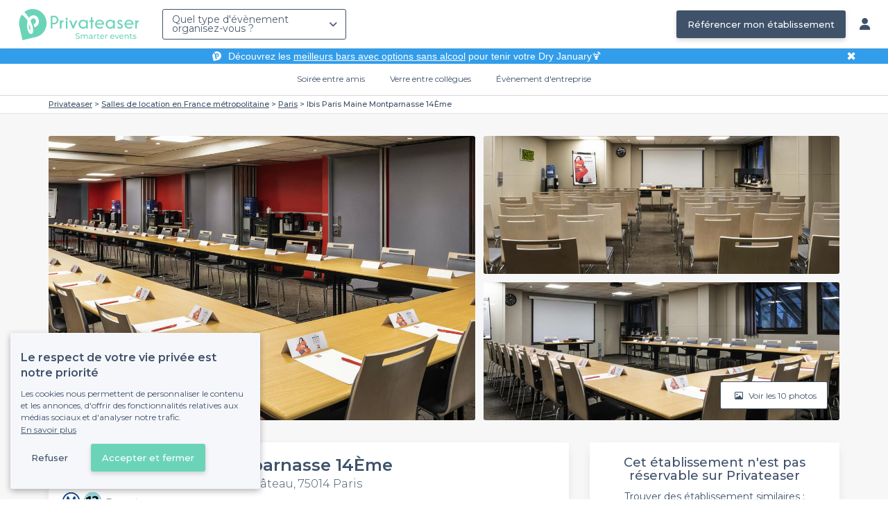

--- FILE ---
content_type: application/javascript
request_url: https://www.privateaser.com/static/js/venue.a3dc9d0662a264ad5776acc4e343ea92939901de.min.js
body_size: 314147
content:
!function(){var e,t={73444:function(e,t,i){var n={"./es/json/messages.json":71996,"./fr/json/messages.json":50326};function r(e){var t=s(e);return i(t)}function s(e){if(!i.o(n,e)){var t=new Error("Cannot find module '"+e+"'");throw t.code="MODULE_NOT_FOUND",t}return n[e]}r.keys=function(){return Object.keys(n)},r.resolve=s,e.exports=r,r.id=73444},63113:function(e,t,i){"use strict";function n(e,t){var i;if("undefined"==typeof Symbol||null==e[Symbol.iterator]){if(Array.isArray(e)||(i=function(e,t){if(!e)return;if("string"==typeof e)return r(e,t);var i=Object.prototype.toString.call(e).slice(8,-1);"Object"===i&&e.constructor&&(i=e.constructor.name);if("Map"===i||"Set"===i)return Array.from(e);if("Arguments"===i||/^(?:Ui|I)nt(?:8|16|32)(?:Clamped)?Array$/.test(i))return r(e,t)}(e))||t&&e&&"number"==typeof e.length){i&&(e=i);var n=0,s=function(){};return{s:s,n:function(){return n>=e.length?{done:!0}:{done:!1,value:e[n++]}},e:function(e){throw e},f:s}}throw new TypeError("Invalid attempt to iterate non-iterable instance.\nIn order to be iterable, non-array objects must have a [Symbol.iterator]() method.")}var o,a=!0,l=!1;return{s:function(){i=e[Symbol.iterator]()},n:function(){var e=i.next();return a=e.done,e},e:function(e){l=!0,o=e},f:function(){try{a||null==i.return||i.return()}finally{if(l)throw o}}}}function r(e,t){(null==t||t>e.length)&&(t=e.length);for(var i=0,n=new Array(t);i<t;i++)n[i]=e[i];return n}function s(e,t){for(var i=0;i<t.length;i++){var n=t[i];n.enumerable=n.enumerable||!1,n.configurable=!0,"value"in n&&(n.writable=!0),Object.defineProperty(e,n.key,n)}}function o(e,t,i){return t in e?Object.defineProperty(e,t,{value:i,enumerable:!0,configurable:!0,writable:!0}):e[t]=i,e}i(58645),i(43071),i(37584),i(70836),i(22239),i(91215),i(77177),i(99105),i(3106),i(93250),i(88616),i(11645),Object.defineProperty(t,"__esModule",{value:!0}),t.default=void 0;var a=function(){function e(t,i,n){!function(e,t){if(!(e instanceof t))throw new TypeError("Cannot call a class as a function")}(this,e),o(this,"key",void 0),o(this,"parent",void 0),o(this,"children",void 0),this.key=t,this.parent=i;for(var r=0,s=Object.keys(n);r<s.length;r++){var a=s[r];"children"!==a&&(this[a]=n[a])}this.children=[]}var t,i,r;return t=e,i=[{key:"ancestors",value:function(){for(var e=[this],t=this;t.parent;)e.push(t.parent),t=t.parent;return e}},{key:"prettyPrint",value:function(){var e,t=arguments.length>0&&void 0!==arguments[0]?arguments[0]:0,i=n(this.children);try{for(i.s();!(e=i.n()).done;)e.value.prettyPrint(t+1)}catch(e){i.e(e)}finally{i.f()}}}],i&&s(t.prototype,i),r&&s(t,r),e}();t.default=a},37727:function(e,t,i){"use strict";i(58645),i(43071),i(37584),i(75056),i(70836),i(22239),i(91215),i(77177),i(9110),i(3106),i(93250),i(88616),i(11645),t.Z=void 0;var n,r=(n=i(63113))&&n.__esModule?n:{default:n};function s(e,t){var i;if("undefined"==typeof Symbol||null==e[Symbol.iterator]){if(Array.isArray(e)||(i=function(e,t){if(!e)return;if("string"==typeof e)return o(e,t);var i=Object.prototype.toString.call(e).slice(8,-1);"Object"===i&&e.constructor&&(i=e.constructor.name);if("Map"===i||"Set"===i)return Array.from(e);if("Arguments"===i||/^(?:Ui|I)nt(?:8|16|32)(?:Clamped)?Array$/.test(i))return o(e,t)}(e))||t&&e&&"number"==typeof e.length){i&&(e=i);var n=0,r=function(){};return{s:r,n:function(){return n>=e.length?{done:!0}:{done:!1,value:e[n++]}},e:function(e){throw e},f:r}}throw new TypeError("Invalid attempt to iterate non-iterable instance.\nIn order to be iterable, non-array objects must have a [Symbol.iterator]() method.")}var s,a=!0,l=!1;return{s:function(){i=e[Symbol.iterator]()},n:function(){var e=i.next();return a=e.done,e},e:function(e){l=!0,s=e},f:function(){try{a||null==i.return||i.return()}finally{if(l)throw s}}}}function o(e,t){(null==t||t>e.length)&&(t=e.length);for(var i=0,n=new Array(t);i<t;i++)n[i]=e[i];return n}function a(e,t){for(var i=0;i<t.length;i++){var n=t[i];n.enumerable=n.enumerable||!1,n.configurable=!0,"value"in n&&(n.writable=!0),Object.defineProperty(e,n.key,n)}}function l(e,t,i){return t in e?Object.defineProperty(e,t,{value:i,enumerable:!0,configurable:!0,writable:!0}):e[t]=i,e}var c=function(){function e(){!function(e,t){if(!(e instanceof t))throw new TypeError("Cannot call a class as a function")}(this,e),l(this,"_occasionByKey",void 0),l(this,"_root",void 0),this._occasionByKey=new Map,this._root=null}var t,i,n;return t=e,n=[{key:"loadFromJson",value:function(e){var t=JSON.parse(e),i=new this;return function e(t,n,r){var o,a=i.addOccasion(t,n,r),l=s(r.children);try{for(l.s();!(o=l.n()).done;){var c=o.value;e(c.key,a,c)}}catch(e){l.e(e)}finally{l.f()}}(t.key,void 0,t),i}}],(i=[{key:"get",value:function(e){return this._occasionByKey.get(e)||{}}},{key:"filter",value:function(e){return Array.from(this._occasionByKey.values()).filter(e)}},{key:"addOccasion",value:function(e,t,i){var n=new r.default(e,t,i);return t&&t.children.push(n),this._occasionByKey.set(n.key,n),t||(this._root=n),n}},{key:"prettyPrint",value:function(){this._root&&this._root.prettyPrint()}},{key:"sortByKey",value:function(e,t){return e.key<t.key?-1:e.key>t.key?1:0}}])&&a(t.prototype,i),n&&a(t,n),e}();t.Z=c},36879:function(e,t,i){"use strict";i.d(t,{Xb:function(){return f},Gd:function(){return v},cu:function(){return m}});var n=i(70655),r=i(62844),s=i(21170),o=i(12343),a=i(82991),l=i(72176),c="undefined"==typeof __SENTRY_DEBUG__||__SENTRY_DEBUG__,u=i(46769),d=i(20535),h=function(){function e(e){this.errors=0,this.sid=(0,r.DM)(),this.duration=0,this.status="ok",this.init=!0,this.ignoreDuration=!1;var t=(0,s.ph)();this.timestamp=t,this.started=t,e&&this.update(e)}return e.prototype.update=function(e){if(void 0===e&&(e={}),e.user&&(!this.ipAddress&&e.user.ip_address&&(this.ipAddress=e.user.ip_address),this.did||e.did||(this.did=e.user.id||e.user.email||e.user.username)),this.timestamp=e.timestamp||(0,s.ph)(),e.ignoreDuration&&(this.ignoreDuration=e.ignoreDuration),e.sid&&(this.sid=32===e.sid.length?e.sid:(0,r.DM)()),void 0!==e.init&&(this.init=e.init),!this.did&&e.did&&(this.did=""+e.did),"number"==typeof e.started&&(this.started=e.started),this.ignoreDuration)this.duration=void 0;else if("number"==typeof e.duration)this.duration=e.duration;else{var t=this.timestamp-this.started;this.duration=t>=0?t:0}e.release&&(this.release=e.release),e.environment&&(this.environment=e.environment),!this.ipAddress&&e.ipAddress&&(this.ipAddress=e.ipAddress),!this.userAgent&&e.userAgent&&(this.userAgent=e.userAgent),"number"==typeof e.errors&&(this.errors=e.errors),e.status&&(this.status=e.status)},e.prototype.close=function(e){e?this.update({status:e}):"ok"===this.status?this.update({status:"exited"}):this.update()},e.prototype.toJSON=function(){return(0,d.Jr)({sid:""+this.sid,init:this.init,started:new Date(1e3*this.started).toISOString(),timestamp:new Date(1e3*this.timestamp).toISOString(),status:this.status,errors:this.errors,did:"number"==typeof this.did||"string"==typeof this.did?""+this.did:void 0,duration:this.duration,attrs:{release:this.release,environment:this.environment,ip_address:this.ipAddress,user_agent:this.userAgent}})},e}(),p=4,f=function(){function e(e,t,i){void 0===t&&(t=new u.s),void 0===i&&(i=p),this._version=i,this._stack=[{}],this.getStackTop().scope=t,e&&this.bindClient(e)}return e.prototype.isOlderThan=function(e){return this._version<e},e.prototype.bindClient=function(e){this.getStackTop().client=e,e&&e.setupIntegrations&&e.setupIntegrations()},e.prototype.pushScope=function(){var e=u.s.clone(this.getScope());return this.getStack().push({client:this.getClient(),scope:e}),e},e.prototype.popScope=function(){return!(this.getStack().length<=1)&&!!this.getStack().pop()},e.prototype.withScope=function(e){var t=this.pushScope();try{e(t)}finally{this.popScope()}},e.prototype.getClient=function(){return this.getStackTop().client},e.prototype.getScope=function(){return this.getStackTop().scope},e.prototype.getStack=function(){return this._stack},e.prototype.getStackTop=function(){return this._stack[this._stack.length-1]},e.prototype.captureException=function(e,t){var i=this._lastEventId=t&&t.event_id?t.event_id:(0,r.DM)(),s=t;if(!t){var o=void 0;try{throw new Error("Sentry syntheticException")}catch(e){o=e}s={originalException:e,syntheticException:o}}return this._invokeClient("captureException",e,(0,n.pi)((0,n.pi)({},s),{event_id:i})),i},e.prototype.captureMessage=function(e,t,i){var s=this._lastEventId=i&&i.event_id?i.event_id:(0,r.DM)(),o=i;if(!i){var a=void 0;try{throw new Error(e)}catch(e){a=e}o={originalException:e,syntheticException:a}}return this._invokeClient("captureMessage",e,t,(0,n.pi)((0,n.pi)({},o),{event_id:s})),s},e.prototype.captureEvent=function(e,t){var i=t&&t.event_id?t.event_id:(0,r.DM)();return"transaction"!==e.type&&(this._lastEventId=i),this._invokeClient("captureEvent",e,(0,n.pi)((0,n.pi)({},t),{event_id:i})),i},e.prototype.lastEventId=function(){return this._lastEventId},e.prototype.addBreadcrumb=function(e,t){var i=this.getStackTop(),r=i.scope,a=i.client;if(r&&a){var l=a.getOptions&&a.getOptions()||{},c=l.beforeBreadcrumb,u=void 0===c?null:c,d=l.maxBreadcrumbs,h=void 0===d?100:d;if(!(h<=0)){var p=(0,s.yW)(),f=(0,n.pi)({timestamp:p},e),m=u?(0,o.Cf)((function(){return u(f,t)})):f;null!==m&&r.addBreadcrumb(m,h)}}},e.prototype.setUser=function(e){var t=this.getScope();t&&t.setUser(e)},e.prototype.setTags=function(e){var t=this.getScope();t&&t.setTags(e)},e.prototype.setExtras=function(e){var t=this.getScope();t&&t.setExtras(e)},e.prototype.setTag=function(e,t){var i=this.getScope();i&&i.setTag(e,t)},e.prototype.setExtra=function(e,t){var i=this.getScope();i&&i.setExtra(e,t)},e.prototype.setContext=function(e,t){var i=this.getScope();i&&i.setContext(e,t)},e.prototype.configureScope=function(e){var t=this.getStackTop(),i=t.scope,n=t.client;i&&n&&e(i)},e.prototype.run=function(e){var t=g(this);try{e(this)}finally{g(t)}},e.prototype.getIntegration=function(e){var t=this.getClient();if(!t)return null;try{return t.getIntegration(e)}catch(t){return c&&o.kg.warn("Cannot retrieve integration "+e.id+" from the current Hub"),null}},e.prototype.startSpan=function(e){return this._callExtensionMethod("startSpan",e)},e.prototype.startTransaction=function(e,t){return this._callExtensionMethod("startTransaction",e,t)},e.prototype.traceHeaders=function(){return this._callExtensionMethod("traceHeaders")},e.prototype.captureSession=function(e){if(void 0===e&&(e=!1),e)return this.endSession();this._sendSessionUpdate()},e.prototype.endSession=function(){var e=this.getStackTop(),t=e&&e.scope,i=t&&t.getSession();i&&i.close(),this._sendSessionUpdate(),t&&t.setSession()},e.prototype.startSession=function(e){var t=this.getStackTop(),i=t.scope,r=t.client,s=r&&r.getOptions()||{},o=s.release,l=s.environment,c=((0,a.R)().navigator||{}).userAgent,u=new h((0,n.pi)((0,n.pi)((0,n.pi)({release:o,environment:l},i&&{user:i.getUser()}),c&&{userAgent:c}),e));if(i){var d=i.getSession&&i.getSession();d&&"ok"===d.status&&d.update({status:"exited"}),this.endSession(),i.setSession(u)}return u},e.prototype._sendSessionUpdate=function(){var e=this.getStackTop(),t=e.scope,i=e.client;if(t){var n=t.getSession&&t.getSession();n&&i&&i.captureSession&&i.captureSession(n)}},e.prototype._invokeClient=function(e){for(var t,i=[],r=1;r<arguments.length;r++)i[r-1]=arguments[r];var s=this.getStackTop(),o=s.scope,a=s.client;a&&a[e]&&(t=a)[e].apply(t,(0,n.fl)(i,[o]))},e.prototype._callExtensionMethod=function(e){for(var t=[],i=1;i<arguments.length;i++)t[i-1]=arguments[i];var n=m().__SENTRY__;if(n&&n.extensions&&"function"==typeof n.extensions[e])return n.extensions[e].apply(this,t);c&&o.kg.warn("Extension method "+e+" couldn't be found, doing nothing.")},e}();function m(){var e=(0,a.R)();return e.__SENTRY__=e.__SENTRY__||{extensions:{},hub:void 0},e}function g(e){var t=m(),i=b(t);return _(t,e),i}function v(){var e=m();return y(e)&&!b(e).isOlderThan(p)||_(e,new f),(0,l.KV)()?function(e){try{var t=m().__SENTRY__,i=t&&t.extensions&&t.extensions.domain&&t.extensions.domain.active;if(!i)return b(e);if(!y(i)||b(i).isOlderThan(p)){var n=b(e).getStackTop();_(i,new f(n.client,u.s.clone(n.scope)))}return b(i)}catch(t){return b(e)}}(e):b(e)}function y(e){return!!(e&&e.__SENTRY__&&e.__SENTRY__.hub)}function b(e){return(0,a.Y)("hub",(function(){return new f}),e)}function _(e,t){return!!e&&((e.__SENTRY__=e.__SENTRY__||{}).hub=t,!0)}},46769:function(e,t,i){"use strict";i.d(t,{c:function(){return u},s:function(){return l}});var n=i(70655),r=i(67597),s=i(21170),o=i(96893),a=i(82991),l=function(){function e(){this._notifyingListeners=!1,this._scopeListeners=[],this._eventProcessors=[],this._breadcrumbs=[],this._user={},this._tags={},this._extra={},this._contexts={},this._sdkProcessingMetadata={}}return e.clone=function(t){var i=new e;return t&&(i._breadcrumbs=(0,n.fl)(t._breadcrumbs),i._tags=(0,n.pi)({},t._tags),i._extra=(0,n.pi)({},t._extra),i._contexts=(0,n.pi)({},t._contexts),i._user=t._user,i._level=t._level,i._span=t._span,i._session=t._session,i._transactionName=t._transactionName,i._fingerprint=t._fingerprint,i._eventProcessors=(0,n.fl)(t._eventProcessors),i._requestSession=t._requestSession),i},e.prototype.addScopeListener=function(e){this._scopeListeners.push(e)},e.prototype.addEventProcessor=function(e){return this._eventProcessors.push(e),this},e.prototype.setUser=function(e){return this._user=e||{},this._session&&this._session.update({user:e}),this._notifyScopeListeners(),this},e.prototype.getUser=function(){return this._user},e.prototype.getRequestSession=function(){return this._requestSession},e.prototype.setRequestSession=function(e){return this._requestSession=e,this},e.prototype.setTags=function(e){return this._tags=(0,n.pi)((0,n.pi)({},this._tags),e),this._notifyScopeListeners(),this},e.prototype.setTag=function(e,t){var i;return this._tags=(0,n.pi)((0,n.pi)({},this._tags),((i={})[e]=t,i)),this._notifyScopeListeners(),this},e.prototype.setExtras=function(e){return this._extra=(0,n.pi)((0,n.pi)({},this._extra),e),this._notifyScopeListeners(),this},e.prototype.setExtra=function(e,t){var i;return this._extra=(0,n.pi)((0,n.pi)({},this._extra),((i={})[e]=t,i)),this._notifyScopeListeners(),this},e.prototype.setFingerprint=function(e){return this._fingerprint=e,this._notifyScopeListeners(),this},e.prototype.setLevel=function(e){return this._level=e,this._notifyScopeListeners(),this},e.prototype.setTransactionName=function(e){return this._transactionName=e,this._notifyScopeListeners(),this},e.prototype.setTransaction=function(e){return this.setTransactionName(e)},e.prototype.setContext=function(e,t){var i;return null===t?delete this._contexts[e]:this._contexts=(0,n.pi)((0,n.pi)({},this._contexts),((i={})[e]=t,i)),this._notifyScopeListeners(),this},e.prototype.setSpan=function(e){return this._span=e,this._notifyScopeListeners(),this},e.prototype.getSpan=function(){return this._span},e.prototype.getTransaction=function(){var e=this.getSpan();return e&&e.transaction},e.prototype.setSession=function(e){return e?this._session=e:delete this._session,this._notifyScopeListeners(),this},e.prototype.getSession=function(){return this._session},e.prototype.update=function(t){if(!t)return this;if("function"==typeof t){var i=t(this);return i instanceof e?i:this}return t instanceof e?(this._tags=(0,n.pi)((0,n.pi)({},this._tags),t._tags),this._extra=(0,n.pi)((0,n.pi)({},this._extra),t._extra),this._contexts=(0,n.pi)((0,n.pi)({},this._contexts),t._contexts),t._user&&Object.keys(t._user).length&&(this._user=t._user),t._level&&(this._level=t._level),t._fingerprint&&(this._fingerprint=t._fingerprint),t._requestSession&&(this._requestSession=t._requestSession)):(0,r.PO)(t)&&(this._tags=(0,n.pi)((0,n.pi)({},this._tags),t.tags),this._extra=(0,n.pi)((0,n.pi)({},this._extra),t.extra),this._contexts=(0,n.pi)((0,n.pi)({},this._contexts),t.contexts),t.user&&(this._user=t.user),t.level&&(this._level=t.level),t.fingerprint&&(this._fingerprint=t.fingerprint),t.requestSession&&(this._requestSession=t.requestSession)),this},e.prototype.clear=function(){return this._breadcrumbs=[],this._tags={},this._extra={},this._user={},this._contexts={},this._level=void 0,this._transactionName=void 0,this._fingerprint=void 0,this._requestSession=void 0,this._span=void 0,this._session=void 0,this._notifyScopeListeners(),this},e.prototype.addBreadcrumb=function(e,t){var i="number"==typeof t?Math.min(t,100):100;if(i<=0)return this;var r=(0,n.pi)({timestamp:(0,s.yW)()},e);return this._breadcrumbs=(0,n.fl)(this._breadcrumbs,[r]).slice(-i),this._notifyScopeListeners(),this},e.prototype.clearBreadcrumbs=function(){return this._breadcrumbs=[],this._notifyScopeListeners(),this},e.prototype.applyToEvent=function(e,t){if(this._extra&&Object.keys(this._extra).length&&(e.extra=(0,n.pi)((0,n.pi)({},this._extra),e.extra)),this._tags&&Object.keys(this._tags).length&&(e.tags=(0,n.pi)((0,n.pi)({},this._tags),e.tags)),this._user&&Object.keys(this._user).length&&(e.user=(0,n.pi)((0,n.pi)({},this._user),e.user)),this._contexts&&Object.keys(this._contexts).length&&(e.contexts=(0,n.pi)((0,n.pi)({},this._contexts),e.contexts)),this._level&&(e.level=this._level),this._transactionName&&(e.transaction=this._transactionName),this._span){e.contexts=(0,n.pi)({trace:this._span.getTraceContext()},e.contexts);var i=this._span.transaction&&this._span.transaction.name;i&&(e.tags=(0,n.pi)({transaction:i},e.tags))}return this._applyFingerprint(e),e.breadcrumbs=(0,n.fl)(e.breadcrumbs||[],this._breadcrumbs),e.breadcrumbs=e.breadcrumbs.length>0?e.breadcrumbs:void 0,e.sdkProcessingMetadata=this._sdkProcessingMetadata,this._notifyEventProcessors((0,n.fl)(c(),this._eventProcessors),e,t)},e.prototype.setSDKProcessingMetadata=function(e){return this._sdkProcessingMetadata=(0,n.pi)((0,n.pi)({},this._sdkProcessingMetadata),e),this},e.prototype._notifyEventProcessors=function(e,t,i,s){var a=this;return void 0===s&&(s=0),new o.cW((function(o,l){var c=e[s];if(null===t||"function"!=typeof c)o(t);else{var u=c((0,n.pi)({},t),i);(0,r.J8)(u)?u.then((function(t){return a._notifyEventProcessors(e,t,i,s+1).then(o)})).then(null,l):a._notifyEventProcessors(e,u,i,s+1).then(o).then(null,l)}}))},e.prototype._notifyScopeListeners=function(){var e=this;this._notifyingListeners||(this._notifyingListeners=!0,this._scopeListeners.forEach((function(t){t(e)})),this._notifyingListeners=!1)},e.prototype._applyFingerprint=function(e){e.fingerprint=e.fingerprint?Array.isArray(e.fingerprint)?e.fingerprint:[e.fingerprint]:[],this._fingerprint&&(e.fingerprint=e.fingerprint.concat(this._fingerprint)),e.fingerprint&&!e.fingerprint.length&&delete e.fingerprint},e}();function c(){return(0,a.Y)("globalEventProcessors",(function(){return[]}))}function u(e){c().push(e)}},26257:function(e,t,i){"use strict";i.d(t,{d:function(){return n},x:function(){return r}});var n="finishReason",r=["heartbeatFailed","idleTimeout","documentHidden"]},78955:function(e,t,i){"use strict";i.d(t,{h:function(){return n}});var n="undefined"==typeof __SENTRY_DEBUG__||__SENTRY_DEBUG__},50790:function(e,t,i){"use strict";i.d(t,{ro:function(){return y},lb:function(){return v}});var n=i(70655),r=i(36879),s=i(12343),o=i(67597),a=i(72176),l=i(9732),c=i(78955),u=i(63233);function d(){var e=(0,u.x1)();if(e){var t="internal_error";c.h&&s.kg.log("[Tracing] Transaction: "+t+" -> Global error occured"),e.setStatus(t)}}var h=i(16458),p=i(33391);function f(){var e=this.getScope();if(e){var t=e.getSpan();if(t)return{"sentry-trace":t.toTraceparent()}}return{}}function m(e,t,i){return(0,u.zu)(t)?void 0!==e.sampled?(e.setMetadata({transactionSampling:{method:"explicitly_set"}}),e):("function"==typeof t.tracesSampler?(n=t.tracesSampler(i),e.setMetadata({transactionSampling:{method:"client_sampler",rate:Number(n)}})):void 0!==i.parentSampled?(n=i.parentSampled,e.setMetadata({transactionSampling:{method:"inheritance"}})):(n=t.tracesSampleRate,e.setMetadata({transactionSampling:{method:"client_rate",rate:Number(n)}})),function(e){if((0,o.i2)(e)||"number"!=typeof e&&"boolean"!=typeof e)return c.h&&s.kg.warn("[Tracing] Given sample rate is invalid. Sample rate must be a boolean or a number between 0 and 1. Got "+JSON.stringify(e)+" of type "+JSON.stringify(typeof e)+"."),!1;if(e<0||e>1)return c.h&&s.kg.warn("[Tracing] Given sample rate is invalid. Sample rate must be between 0 and 1. Got "+e+"."),!1;return!0}(n)?n?(e.sampled=Math.random()<n,e.sampled?(c.h&&s.kg.log("[Tracing] starting "+e.op+" transaction - "+e.name),e):(c.h&&s.kg.log("[Tracing] Discarding transaction because it's not included in the random sample (sampling rate = "+Number(n)+")"),e)):(c.h&&s.kg.log("[Tracing] Discarding transaction because "+("function"==typeof t.tracesSampler?"tracesSampler returned 0 or false":"a negative sampling decision was inherited or tracesSampleRate is set to 0")),e.sampled=!1,e):(c.h&&s.kg.warn("[Tracing] Discarding transaction because of invalid sample rate."),e.sampled=!1,e)):(e.sampled=!1,e);var n}function g(e,t){var i=this.getClient(),r=i&&i.getOptions()||{},s=new p.Y(e,this);return(s=m(s,r,(0,n.pi)({parentSampled:e.parentSampled,transactionContext:e},t))).sampled&&s.initSpanRecorder(r._experiments&&r._experiments.maxSpans),s}function v(e,t,i,r,s){var o=e.getClient(),a=o&&o.getOptions()||{},l=new h.io(t,e,i,r);return(l=m(l,a,(0,n.pi)({parentSampled:t.parentSampled,transactionContext:t},s))).sampled&&l.initSpanRecorder(a._experiments&&a._experiments.maxSpans),l}function y(){var t;(t=(0,r.cu)()).__SENTRY__&&(t.__SENTRY__.extensions=t.__SENTRY__.extensions||{},t.__SENTRY__.extensions.startTransaction||(t.__SENTRY__.extensions.startTransaction=g),t.__SENTRY__.extensions.traceHeaders||(t.__SENTRY__.extensions.traceHeaders=f)),(0,a.KV)()&&function(){var t=(0,r.cu)();if(t.__SENTRY__){var i={mongodb:function(){return new((0,a.l$)(e,"./integrations/node/mongo").Mongo)},mongoose:function(){return new((0,a.l$)(e,"./integrations/node/mongo").Mongo)({mongoose:!0})},mysql:function(){return new((0,a.l$)(e,"./integrations/node/mysql").Mysql)},pg:function(){return new((0,a.l$)(e,"./integrations/node/postgres").Postgres)}},s=Object.keys(i).filter((function(e){return!!(0,a.$y)(e)})).map((function(e){try{return i[e]()}catch(e){return}})).filter((function(e){return e}));s.length>0&&(t.__SENTRY__.integrations=(0,n.fl)(t.__SENTRY__.integrations||[],s))}}(),(0,l.o)("error",d),(0,l.o)("unhandledrejection",d)}e=i.hmd(e)},16458:function(e,t,i){"use strict";i.d(t,{io:function(){return h},nT:function(){return u}});var n=i(70655),r=i(21170),s=i(12343),o=i(26257),a=i(78955),l=i(55334),c=i(33391),u=1e3,d=function(e){function t(t,i,n,r){void 0===n&&(n="");var s=e.call(this,r)||this;return s._pushActivity=t,s._popActivity=i,s.transactionSpanId=n,s}return(0,n.ZT)(t,e),t.prototype.add=function(t){var i=this;t.spanId!==this.transactionSpanId&&(t.finish=function(e){t.endTimestamp="number"==typeof e?e:(0,r._I)(),i._popActivity(t.spanId)},void 0===t.endTimestamp&&this._pushActivity(t.spanId)),e.prototype.add.call(this,t)},t}(l.gB),h=function(e){function t(t,i,n,r){void 0===n&&(n=u),void 0===r&&(r=!1);var o=e.call(this,t,i)||this;return o._idleHub=i,o._idleTimeout=n,o._onScope=r,o.activities={},o._heartbeatCounter=0,o._finished=!1,o._beforeFinishCallbacks=[],i&&r&&(p(i),a.h&&s.kg.log("Setting idle transaction on scope. Span ID: "+o.spanId),i.configureScope((function(e){return e.setSpan(o)}))),o._initTimeout=setTimeout((function(){o._finished||o.finish()}),o._idleTimeout),o}return(0,n.ZT)(t,e),t.prototype.finish=function(t){var i,o,l=this;if(void 0===t&&(t=(0,r._I)()),this._finished=!0,this.activities={},this.spanRecorder){a.h&&s.kg.log("[Tracing] finishing IdleTransaction",new Date(1e3*t).toISOString(),this.op);try{for(var c=(0,n.XA)(this._beforeFinishCallbacks),u=c.next();!u.done;u=c.next()){(0,u.value)(this,t)}}catch(e){i={error:e}}finally{try{u&&!u.done&&(o=c.return)&&o.call(c)}finally{if(i)throw i.error}}this.spanRecorder.spans=this.spanRecorder.spans.filter((function(e){if(e.spanId===l.spanId)return!0;e.endTimestamp||(e.endTimestamp=t,e.setStatus("cancelled"),a.h&&s.kg.log("[Tracing] cancelling span since transaction ended early",JSON.stringify(e,void 0,2)));var i=e.startTimestamp<t;return i||a.h&&s.kg.log("[Tracing] discarding Span since it happened after Transaction was finished",JSON.stringify(e,void 0,2)),i})),a.h&&s.kg.log("[Tracing] flushing IdleTransaction")}else a.h&&s.kg.log("[Tracing] No active IdleTransaction");return this._onScope&&p(this._idleHub),e.prototype.finish.call(this,t)},t.prototype.registerBeforeFinishCallback=function(e){this._beforeFinishCallbacks.push(e)},t.prototype.initSpanRecorder=function(e){var t=this;if(!this.spanRecorder){this.spanRecorder=new d((function(e){t._finished||t._pushActivity(e)}),(function(e){t._finished||t._popActivity(e)}),this.spanId,e),a.h&&s.kg.log("Starting heartbeat"),this._pingHeartbeat()}this.spanRecorder.add(this)},t.prototype._pushActivity=function(e){this._initTimeout&&(clearTimeout(this._initTimeout),this._initTimeout=void 0),a.h&&s.kg.log("[Tracing] pushActivity: "+e),this.activities[e]=!0,a.h&&s.kg.log("[Tracing] new activities count",Object.keys(this.activities).length)},t.prototype._popActivity=function(e){var t=this;if(this.activities[e]&&(a.h&&s.kg.log("[Tracing] popActivity "+e),delete this.activities[e],a.h&&s.kg.log("[Tracing] new activities count",Object.keys(this.activities).length)),0===Object.keys(this.activities).length){var i=this._idleTimeout,n=(0,r._I)()+i/1e3;setTimeout((function(){t._finished||(t.setTag(o.d,o.x[1]),t.finish(n))}),i)}},t.prototype._beat=function(){if(!this._finished){var e=Object.keys(this.activities).join("");e===this._prevHeartbeatString?this._heartbeatCounter+=1:this._heartbeatCounter=1,this._prevHeartbeatString=e,this._heartbeatCounter>=3?(a.h&&s.kg.log("[Tracing] Transaction finished because of no change for 3 heart beats"),this.setStatus("deadline_exceeded"),this.setTag(o.d,o.x[0]),this.finish()):this._pingHeartbeat()}},t.prototype._pingHeartbeat=function(){var e=this;a.h&&s.kg.log("pinging Heartbeat -> current counter: "+this._heartbeatCounter),setTimeout((function(){e._beat()}),5e3)},t}(c.Y);function p(e){if(e){var t=e.getScope();if(t)t.getTransaction()&&t.setSpan(void 0)}}},55151:function(e,t,i){"use strict";i.d(t,{jK:function(){return n}});var n={};i.r(n),i.d(n,{gE:function(){return R}});var r=i(50790),s=i(70655),o=i(12343),a=i(82991),l=i(78955),c=i(16458),u=i(63233),d=new RegExp("^[ \\t]*([0-9a-f]{32})?-?([0-9a-f]{16})?-?([01])?[ \\t]*$");var h=i(26257),p=(0,a.R)();var f=i(72176),m=i(21170),g=i(58464),v=function(e,t,i){var n;return function(r){t.value>=0&&(r||i)&&(t.delta=t.value-(n||0),(t.delta||void 0===n)&&(n=t.value,e(t)))}},y=function(e,t){return{name:e,value:null!=t?t:-1,delta:0,entries:[],id:"v2-"+Date.now()+"-"+(Math.floor(8999999999999*Math.random())+1e12)}},b=function(e,t){try{if(PerformanceObserver.supportedEntryTypes.includes(e)){if("first-input"===e&&!("PerformanceEventTiming"in self))return;var i=new PerformanceObserver((function(e){return e.getEntries().map(t)}));return i.observe({type:e,buffered:!0}),i}}catch(e){}},_=function(e,t){var i=function(n){"pagehide"!==n.type&&"hidden"!==(0,a.R)().document.visibilityState||(e(n),t&&(removeEventListener("visibilitychange",i,!0),removeEventListener("pagehide",i,!0)))};addEventListener("visibilitychange",i,!0),addEventListener("pagehide",i,!0)},w=-1,x=function(){return w<0&&(w="hidden"===(0,a.R)().document.visibilityState?0:1/0,_((function(e){var t=e.timeStamp;w=t}),!0)),{get firstHiddenTime(){return w}}},k={},T=(0,a.R)(),S=function(){function e(e){void 0===e&&(e=!1),this._reportAllChanges=e,this._measurements={},this._performanceCursor=0,!(0,f.KV)()&&T&&T.performance&&T.document&&(T.performance.mark&&T.performance.mark("sentry-tracing-init"),this._trackCLS(),this._trackLCP(),this._trackFID())}return e.prototype.addPerformanceEntries=function(e){var t=this;if(T&&T.performance&&T.performance.getEntries&&m.Z1){l.h&&o.kg.log("[Tracing] Adding & adjusting spans using Performance API");var i,n,r=(0,u.XL)(m.Z1);if(T.performance.getEntries().slice(this._performanceCursor).forEach((function(s){var a=(0,u.XL)(s.startTime),c=(0,u.XL)(s.duration);if(!("navigation"===e.op&&r+a<e.startTimestamp))switch(s.entryType){case"navigation":!function(e,t,i){["unloadEvent","redirect","domContentLoadedEvent","loadEvent","connect"].forEach((function(n){E(e,t,n,i)})),E(e,t,"secureConnection",i,"TLS/SSL","connectEnd"),E(e,t,"fetch",i,"cache","domainLookupStart"),E(e,t,"domainLookup",i,"DNS"),function(e,t,i){C(e,{op:"browser",description:"request",startTimestamp:i+(0,u.XL)(t.requestStart),endTimestamp:i+(0,u.XL)(t.responseEnd)}),C(e,{op:"browser",description:"response",startTimestamp:i+(0,u.XL)(t.responseStart),endTimestamp:i+(0,u.XL)(t.responseEnd)})}(e,t,i)}(e,s,r),i=r+(0,u.XL)(s.responseStart),n=r+(0,u.XL)(s.requestStart);break;case"mark":case"paint":case"measure":var d=function(e,t,i,n,r){var s=r+i,o=s+n;return C(e,{description:t.name,endTimestamp:o,op:t.entryType,startTimestamp:s}),s}(e,s,a,c,r),h=x(),p=s.startTime<h.firstHiddenTime;"first-paint"===s.name&&p&&(l.h&&o.kg.log("[Measurements] Adding FP"),t._measurements.fp={value:s.startTime},t._measurements["mark.fp"]={value:d}),"first-contentful-paint"===s.name&&p&&(l.h&&o.kg.log("[Measurements] Adding FCP"),t._measurements.fcp={value:s.startTime},t._measurements["mark.fcp"]={value:d});break;case"resource":var f=s.name.replace(T.location.origin,"");!function(e,t,i,n,r,s){if("xmlhttprequest"===t.initiatorType||"fetch"===t.initiatorType)return;var o={};"transferSize"in t&&(o["Transfer Size"]=t.transferSize);"encodedBodySize"in t&&(o["Encoded Body Size"]=t.encodedBodySize);"decodedBodySize"in t&&(o["Decoded Body Size"]=t.decodedBodySize);var a=s+n,l=a+r;C(e,{description:i,endTimestamp:l,op:t.initiatorType?"resource."+t.initiatorType:"resource",startTimestamp:a,data:o})}(e,s,f,a,c,r)}})),this._performanceCursor=Math.max(performance.getEntries().length-1,0),this._trackNavigator(e),"pageload"===e.op){var s=(0,u.XL)(m.Z1);"number"==typeof i&&(l.h&&o.kg.log("[Measurements] Adding TTFB"),this._measurements.ttfb={value:1e3*(i-e.startTimestamp)},"number"==typeof n&&n<=i&&(this._measurements["ttfb.requestTime"]={value:1e3*(i-n)})),["fcp","fp","lcp"].forEach((function(i){if(t._measurements[i]&&!(s>=e.startTimestamp)){var n=t._measurements[i].value,r=s+(0,u.XL)(n),a=Math.abs(1e3*(r-e.startTimestamp)),c=a-n;l.h&&o.kg.log("[Measurements] Normalized "+i+" from "+n+" to "+a+" ("+c+")"),t._measurements[i].value=a}})),this._measurements["mark.fid"]&&this._measurements.fid&&C(e,{description:"first input delay",endTimestamp:this._measurements["mark.fid"].value+(0,u.XL)(this._measurements.fid.value),op:"web.vitals",startTimestamp:this._measurements["mark.fid"].value}),"fcp"in this._measurements||delete this._measurements.cls,e.setMeasurements(this._measurements),function(e,t,i){t&&(l.h&&o.kg.log("[Measurements] Adding LCP Data"),t.element&&e.setTag("lcp.element",(0,g.R)(t.element)),t.id&&e.setTag("lcp.id",t.id),t.url&&e.setTag("lcp.url",t.url.trim().slice(0,200)),e.setTag("lcp.size",t.size));i&&i.sources&&(l.h&&o.kg.log("[Measurements] Adding CLS Data"),i.sources.forEach((function(t,i){return e.setTag("cls.source."+(i+1),(0,g.R)(t.node))})))}(e,this._lcpEntry,this._clsEntry),e.setTag("sentry_reportAllChanges",this._reportAllChanges)}}},e.prototype._trackNavigator=function(e){var t=T.navigator;if(t){var i=t.connection;i&&(i.effectiveType&&e.setTag("effectiveConnectionType",i.effectiveType),i.type&&e.setTag("connectionType",i.type),P(i.rtt)&&(this._measurements["connection.rtt"]={value:i.rtt}),P(i.downlink)&&(this._measurements["connection.downlink"]={value:i.downlink})),P(t.deviceMemory)&&e.setTag("deviceMemory",String(t.deviceMemory)),P(t.hardwareConcurrency)&&e.setTag("hardwareConcurrency",String(t.hardwareConcurrency))}},e.prototype._trackCLS=function(){var e,t,i,n,r,s,a,c,u=this;e=function(e){var t=e.entries.pop();t&&(l.h&&o.kg.log("[Measurements] Adding CLS"),u._measurements.cls={value:e.value},u._clsEntry=t)},n=y("CLS",0),r=0,s=[],(c=b("layout-shift",a=function(e){if(e&&!e.hadRecentInput){var t=s[0],o=s[s.length-1];r&&0!==s.length&&e.startTime-o.startTime<1e3&&e.startTime-t.startTime<5e3?(r+=e.value,s.push(e)):(r=e.value,s=[e]),r>n.value&&(n.value=r,n.entries=s,i&&i())}}))&&(i=v(e,n,t),_((function(){c.takeRecords().map(a),i(!0)})))},e.prototype._trackLCP=function(){var e=this;!function(e,t){var i,n=x(),r=y("LCP"),s=function(e){var t=e.startTime;t<n.firstHiddenTime&&(r.value=t,r.entries.push(e)),i&&i()},o=b("largest-contentful-paint",s);if(o){i=v(e,r,t);var a=function(){k[r.id]||(o.takeRecords().map(s),o.disconnect(),k[r.id]=!0,i(!0))};["keydown","click"].forEach((function(e){addEventListener(e,a,{once:!0,capture:!0})})),_(a,!0)}}((function(t){var i=t.entries.pop();if(i){var n=(0,u.XL)(m.Z1),r=(0,u.XL)(i.startTime);l.h&&o.kg.log("[Measurements] Adding LCP"),e._measurements.lcp={value:t.value},e._measurements["mark.lcp"]={value:n+r},e._lcpEntry=i}}),this._reportAllChanges)},e.prototype._trackFID=function(){var e,t,i,n,r,s,a,c=this;e=function(e){var t=e.entries.pop();if(t){var i=(0,u.XL)(m.Z1),n=(0,u.XL)(t.startTime);l.h&&o.kg.log("[Measurements] Adding FID"),c._measurements.fid={value:e.value},c._measurements["mark.fid"]={value:i+n}}},n=x(),r=y("FID"),(a=b("first-input",s=function(e){i&&e.startTime<n.firstHiddenTime&&(r.value=e.processingStart-e.startTime,r.entries.push(e),i(!0))}))&&(i=v(e,r,t),_((function(){a.takeRecords().map(s),a.disconnect()}),!0))},e}();function E(e,t,i,n,r,s){var o=s?t[s]:t[i+"End"],a=t[i+"Start"];a&&o&&C(e,{op:"browser",description:null!=r?r:i,startTimestamp:n+(0,u.XL)(a),endTimestamp:n+(0,u.XL)(o)})}function C(e,t){var i=t.startTimestamp,n=(0,s._T)(t,["startTimestamp"]);return i&&e.startTimestamp>i&&(e.startTimestamp=i),e.startChild((0,s.pi)({startTimestamp:i},n))}function P(e){return"number"==typeof e&&isFinite(e)}var O=i(57321),A=i(9732),M=i(67597),j={traceFetch:!0,traceXHR:!0,tracingOrigins:["localhost",/^\//]};function I(e){var t=(0,s.pi)((0,s.pi)({},j),e),i=t.traceFetch,n=t.traceXHR,r=t.tracingOrigins,o=t.shouldCreateSpanForRequest,a={},l=function(e){if(a[e])return a[e];var t=r;return a[e]=t.some((function(t){return(0,O.zC)(e,t)}))&&!(0,O.zC)(e,"sentry_key"),a[e]},c=l;"function"==typeof o&&(c=function(e){return l(e)&&o(e)});var d={};i&&(0,A.o)("fetch",(function(e){!function(e,t,i){if(!(0,u.zu)()||!e.fetchData||!t(e.fetchData.url))return;if(e.endTimestamp){var n=e.fetchData.__span;if(!n)return;return void((o=i[n])&&(e.response?o.setHttpStatus(e.response.status):e.error&&o.setStatus("internal_error"),o.finish(),delete i[n]))}var r=(0,u.x1)();if(r){var o=r.startChild({data:(0,s.pi)((0,s.pi)({},e.fetchData),{type:"fetch"}),description:e.fetchData.method+" "+e.fetchData.url,op:"http.client"});e.fetchData.__span=o.spanId,i[o.spanId]=o;var a=e.args[0]=e.args[0],l=e.args[1]=e.args[1]||{},c=l.headers;(0,M.V9)(a,Request)&&(c=a.headers),c?"function"==typeof c.append?c.append("sentry-trace",o.toTraceparent()):c=Array.isArray(c)?(0,s.fl)(c,[["sentry-trace",o.toTraceparent()]]):(0,s.pi)((0,s.pi)({},c),{"sentry-trace":o.toTraceparent()}):c={"sentry-trace":o.toTraceparent()},l.headers=c}}(e,c,d)})),n&&(0,A.o)("xhr",(function(e){!function(e,t,i){if(!(0,u.zu)()||e.xhr&&e.xhr.__sentry_own_request__||!(e.xhr&&e.xhr.__sentry_xhr__&&t(e.xhr.__sentry_xhr__.url)))return;var n=e.xhr.__sentry_xhr__;if(e.endTimestamp){var r=e.xhr.__sentry_xhr_span_id__;if(!r)return;return void((a=i[r])&&(a.setHttpStatus(n.status_code),a.finish(),delete i[r]))}var o=(0,u.x1)();if(o){var a=o.startChild({data:(0,s.pi)((0,s.pi)({},n.data),{type:"xhr",method:n.method,url:n.url}),description:n.method+" "+n.url,op:"http.client"});if(e.xhr.__sentry_xhr_span_id__=a.spanId,i[e.xhr.__sentry_xhr_span_id__]=a,e.xhr.setRequestHeader)try{e.xhr.setRequestHeader("sentry-trace",a.toTraceparent())}catch(e){}}}(e,c,d)}))}var L=(0,a.R)();var D=(0,s.pi)({idleTimeout:c.nT,markBackgroundTransactions:!0,maxTransactionDuration:600,routingInstrumentation:function(e,t,i){if(void 0===t&&(t=!0),void 0===i&&(i=!0),L&&L.location){var n,r=L.location.href;t&&(n=e({name:L.location.pathname,op:"pageload"})),i&&(0,A.o)("history",(function(t){var i=t.to,s=t.from;void 0===s&&r&&-1!==r.indexOf(i)?r=void 0:s!==i&&(r=void 0,n&&(l.h&&o.kg.log("[Tracing] Finishing current transaction with op: "+n.op),n.finish()),n=e({name:L.location.pathname,op:"navigation"}))}))}else l.h&&o.kg.warn("Could not initialize routing instrumentation due to invalid location")},startTransactionOnLocationChange:!0,startTransactionOnPageLoad:!0},j),R=function(){function e(t){this.name=e.id,this._configuredIdleTimeout=void 0;var i=j.tracingOrigins;t&&(this._configuredIdleTimeout=t.idleTimeout,t.tracingOrigins&&Array.isArray(t.tracingOrigins)&&0!==t.tracingOrigins.length?i=t.tracingOrigins:l.h&&(this._emitOptionsWarning=!0)),this.options=(0,s.pi)((0,s.pi)((0,s.pi)({},D),t),{tracingOrigins:i});var n=this.options._metricOptions;this._metrics=new S(n&&n._reportAllChanges)}return e.prototype.setupOnce=function(e,t){var i=this;this._getCurrentHub=t,this._emitOptionsWarning&&(l.h&&o.kg.warn("[Tracing] You need to define `tracingOrigins` in the options. Set an array of urls or patterns to trace."),l.h&&o.kg.warn("[Tracing] We added a reasonable default for you: "+j.tracingOrigins));var n=this.options,r=n.routingInstrumentation,s=n.startTransactionOnLocationChange,a=n.startTransactionOnPageLoad,c=n.markBackgroundTransactions,d=n.traceFetch,f=n.traceXHR,m=n.tracingOrigins,g=n.shouldCreateSpanForRequest;r((function(e){return i._createRouteTransaction(e)}),a,s),c&&(p&&p.document?p.document.addEventListener("visibilitychange",(function(){var e=(0,u.x1)();if(p.document.hidden&&e){var t="cancelled";l.h&&o.kg.log("[Tracing] Transaction: "+t+" -> since tab moved to the background, op: "+e.op),e.status||e.setStatus(t),e.setTag("visibilitychange","document.hidden"),e.setTag(h.d,h.x[2]),e.finish()}})):l.h&&o.kg.warn("[Tracing] Could not set up background tab detection due to lack of global document")),I({traceFetch:d,traceXHR:f,tracingOrigins:m,shouldCreateSpanForRequest:g})},e.prototype._createRouteTransaction=function(e){var t=this;if(this._getCurrentHub){var i=this.options,n=i.beforeNavigate,c=i.idleTimeout,h=i.maxTransactionDuration,p="pageload"===e.op?function(){var e=(t="sentry-trace",i=(0,a.R)().document.querySelector("meta[name="+t+"]"),i?i.getAttribute("content"):null);var t,i;if(e)return function(e){var t=e.match(d);if(t){var i=void 0;return"1"===t[3]?i=!0:"0"===t[3]&&(i=!1),{traceId:t[1],parentSampled:i,parentSpanId:t[2]}}}(e);return}():void 0,f=(0,s.pi)((0,s.pi)((0,s.pi)({},e),p),{trimEnd:!0}),m="function"==typeof n?n(f):f,g=void 0===m?(0,s.pi)((0,s.pi)({},f),{sampled:!1}):m;!1===g.sampled&&l.h&&o.kg.log("[Tracing] Will not send "+g.op+" transaction because of beforeNavigate."),l.h&&o.kg.log("[Tracing] Starting "+g.op+" transaction on scope");var v=this._getCurrentHub(),y=(0,a.R)().location,b=(0,r.lb)(v,g,c,!0,{location:y});return b.registerBeforeFinishCallback((function(e,i){t._metrics.addPerformanceEntries(e),function(e,t,i){var n=i-t.startTimestamp,r=i&&(n>e||n<0);r&&(t.setStatus("deadline_exceeded"),t.setTag("maxTransactionDurationExceeded","true"))}((0,u.WB)(h),e,i)})),b.setTag("idleTimeout",this._configuredIdleTimeout),b}l.h&&o.kg.warn("[Tracing] Did not create "+e.op+" transaction because _getCurrentHub is invalid.")},e.id="BrowserTracing",e}();(0,r.ro)()},55334:function(e,t,i){"use strict";i.d(t,{Dr:function(){return l},gB:function(){return a}});var n=i(70655),r=i(62844),s=i(21170),o=i(20535),a=function(){function e(e){void 0===e&&(e=1e3),this.spans=[],this._maxlen=e}return e.prototype.add=function(e){this.spans.length>this._maxlen?e.spanRecorder=void 0:this.spans.push(e)},e}(),l=function(){function e(e){if(this.traceId=(0,r.DM)(),this.spanId=(0,r.DM)().substring(16),this.startTimestamp=(0,s._I)(),this.tags={},this.data={},!e)return this;e.traceId&&(this.traceId=e.traceId),e.spanId&&(this.spanId=e.spanId),e.parentSpanId&&(this.parentSpanId=e.parentSpanId),"sampled"in e&&(this.sampled=e.sampled),e.op&&(this.op=e.op),e.description&&(this.description=e.description),e.data&&(this.data=e.data),e.tags&&(this.tags=e.tags),e.status&&(this.status=e.status),e.startTimestamp&&(this.startTimestamp=e.startTimestamp),e.endTimestamp&&(this.endTimestamp=e.endTimestamp)}return e.prototype.child=function(e){return this.startChild(e)},e.prototype.startChild=function(t){var i=new e((0,n.pi)((0,n.pi)({},t),{parentSpanId:this.spanId,sampled:this.sampled,traceId:this.traceId}));return i.spanRecorder=this.spanRecorder,i.spanRecorder&&i.spanRecorder.add(i),i.transaction=this.transaction,i},e.prototype.setTag=function(e,t){var i;return this.tags=(0,n.pi)((0,n.pi)({},this.tags),((i={})[e]=t,i)),this},e.prototype.setData=function(e,t){var i;return this.data=(0,n.pi)((0,n.pi)({},this.data),((i={})[e]=t,i)),this},e.prototype.setStatus=function(e){return this.status=e,this},e.prototype.setHttpStatus=function(e){this.setTag("http.status_code",String(e));var t=function(e){if(e<400&&e>=100)return"ok";if(e>=400&&e<500)switch(e){case 401:return"unauthenticated";case 403:return"permission_denied";case 404:return"not_found";case 409:return"already_exists";case 413:return"failed_precondition";case 429:return"resource_exhausted";default:return"invalid_argument"}if(e>=500&&e<600)switch(e){case 501:return"unimplemented";case 503:return"unavailable";case 504:return"deadline_exceeded";default:return"internal_error"}return"unknown_error"}(e);return"unknown_error"!==t&&this.setStatus(t),this},e.prototype.isSuccess=function(){return"ok"===this.status},e.prototype.finish=function(e){this.endTimestamp="number"==typeof e?e:(0,s._I)()},e.prototype.toTraceparent=function(){var e="";return void 0!==this.sampled&&(e=this.sampled?"-1":"-0"),this.traceId+"-"+this.spanId+e},e.prototype.toContext=function(){return(0,o.Jr)({data:this.data,description:this.description,endTimestamp:this.endTimestamp,op:this.op,parentSpanId:this.parentSpanId,sampled:this.sampled,spanId:this.spanId,startTimestamp:this.startTimestamp,status:this.status,tags:this.tags,traceId:this.traceId})},e.prototype.updateWithContext=function(e){var t,i,n,r,s;return this.data=null!=(t=e.data)?t:{},this.description=e.description,this.endTimestamp=e.endTimestamp,this.op=e.op,this.parentSpanId=e.parentSpanId,this.sampled=e.sampled,this.spanId=null!=(i=e.spanId)?i:this.spanId,this.startTimestamp=null!=(n=e.startTimestamp)?n:this.startTimestamp,this.status=e.status,this.tags=null!=(r=e.tags)?r:{},this.traceId=null!=(s=e.traceId)?s:this.traceId,this},e.prototype.getTraceContext=function(){return(0,o.Jr)({data:Object.keys(this.data).length>0?this.data:void 0,description:this.description,op:this.op,parent_span_id:this.parentSpanId,span_id:this.spanId,status:this.status,tags:Object.keys(this.tags).length>0?this.tags:void 0,trace_id:this.traceId})},e.prototype.toJSON=function(){return(0,o.Jr)({data:Object.keys(this.data).length>0?this.data:void 0,description:this.description,op:this.op,parent_span_id:this.parentSpanId,span_id:this.spanId,start_timestamp:this.startTimestamp,status:this.status,tags:Object.keys(this.tags).length>0?this.tags:void 0,timestamp:this.endTimestamp,trace_id:this.traceId})},e}()},33391:function(e,t,i){"use strict";i.d(t,{Y:function(){return u}});var n=i(70655),r=i(36879),s=i(67597),o=i(12343),a=i(20535),l=i(78955),c=i(55334),u=function(e){function t(t,i){var n=e.call(this,t)||this;return n._measurements={},n._hub=(0,r.Gd)(),(0,s.V9)(i,r.Xb)&&(n._hub=i),n.name=t.name||"",n.metadata=t.metadata||{},n._trimEnd=t.trimEnd,n.transaction=n,n}return(0,n.ZT)(t,e),t.prototype.setName=function(e){this.name=e},t.prototype.initSpanRecorder=function(e){void 0===e&&(e=1e3),this.spanRecorder||(this.spanRecorder=new c.gB(e)),this.spanRecorder.add(this)},t.prototype.setMeasurements=function(e){this._measurements=(0,n.pi)({},e)},t.prototype.setMetadata=function(e){this.metadata=(0,n.pi)((0,n.pi)({},this.metadata),e)},t.prototype.finish=function(t){var i=this;if(void 0===this.endTimestamp){if(this.name||(l.h&&o.kg.warn("Transaction has no name, falling back to `<unlabeled transaction>`."),this.name="<unlabeled transaction>"),e.prototype.finish.call(this,t),!0===this.sampled){var n=this.spanRecorder?this.spanRecorder.spans.filter((function(e){return e!==i&&e.endTimestamp})):[];this._trimEnd&&n.length>0&&(this.endTimestamp=n.reduce((function(e,t){return e.endTimestamp&&t.endTimestamp?e.endTimestamp>t.endTimestamp?e:t:e})).endTimestamp);var r={contexts:{trace:this.getTraceContext()},spans:n,start_timestamp:this.startTimestamp,tags:this.tags,timestamp:this.endTimestamp,transaction:this.name,type:"transaction",sdkProcessingMetadata:this.metadata};return Object.keys(this._measurements).length>0&&(l.h&&o.kg.log("[Measurements] Adding measurements to transaction",JSON.stringify(this._measurements,void 0,2)),r.measurements=this._measurements),l.h&&o.kg.log("[Tracing] Finishing "+this.op+" transaction: "+this.name+"."),this._hub.captureEvent(r)}l.h&&o.kg.log("[Tracing] Discarding transaction because its trace was not chosen to be sampled.");var s=this._hub.getClient(),a=s&&s.getTransport&&s.getTransport();a&&a.recordLostEvent&&a.recordLostEvent("sample_rate","transaction")}},t.prototype.toContext=function(){var t=e.prototype.toContext.call(this);return(0,a.Jr)((0,n.pi)((0,n.pi)({},t),{name:this.name,trimEnd:this._trimEnd}))},t.prototype.updateWithContext=function(t){var i;return e.prototype.updateWithContext.call(this,t),this.name=null!=(i=t.name)?i:"",this._trimEnd=t.trimEnd,this},t}(c.Dr)},63233:function(e,t,i){"use strict";i.d(t,{WB:function(){return a},XL:function(){return o},x1:function(){return s},zu:function(){return r}});var n=i(36879);function r(e){var t=(0,n.Gd)().getClient(),i=e||t&&t.getOptions();return!!i&&("tracesSampleRate"in i||"tracesSampler"in i)}function s(e){var t=(e||(0,n.Gd)()).getScope();return t&&t.getTransaction()}function o(e){return e/1e3}function a(e){return 1e3*e}},58464:function(e,t,i){"use strict";i.d(t,{R:function(){return s},l:function(){return a}});var n=i(82991),r=i(67597);function s(e,t){try{for(var i=e,n=[],r=0,s=0,a=void 0;i&&r++<5&&!("html"===(a=o(i,t))||r>1&&s+3*n.length+a.length>=80);)n.push(a),s+=a.length,i=i.parentNode;return n.reverse().join(" > ")}catch(e){return"<unknown>"}}function o(e,t){var i,n,s,o,a,l=e,c=[];if(!l||!l.tagName)return"";c.push(l.tagName.toLowerCase());var u=t&&t.length?t.filter((function(e){return l.getAttribute(e)})).map((function(e){return[e,l.getAttribute(e)]})):null;if(u&&u.length)u.forEach((function(e){c.push("["+e[0]+'="'+e[1]+'"]')}));else if(l.id&&c.push("#"+l.id),(i=l.className)&&(0,r.HD)(i))for(n=i.split(/\s+/),a=0;a<n.length;a++)c.push("."+n[a]);var d=["type","name","title","alt"];for(a=0;a<d.length;a++)s=d[a],(o=l.getAttribute(s))&&c.push("["+s+'="'+o+'"]');return c.join("")}function a(){var e=(0,n.R)();try{return e.document.location.href}catch(e){return""}}},88795:function(e,t,i){"use strict";i.d(t,{h:function(){return n}});var n="undefined"==typeof __SENTRY_DEBUG__||__SENTRY_DEBUG__},82991:function(e,t,i){"use strict";i.d(t,{R:function(){return s},Y:function(){return o}});var n=i(72176),r={};function s(){return(0,n.KV)()?i.g:"undefined"!=typeof window?window:"undefined"!=typeof self?self:r}function o(e,t,i){var n=i||s(),r=n.__SENTRY__=n.__SENTRY__||{};return r[e]||(r[e]=t())}},9732:function(e,t,i){"use strict";i.d(t,{o:function(){return g}});var n,r=i(70655),s=i(88795),o=i(82991),a=i(67597),l=i(12343),c=i(20535),u=i(30360),d=i(8823),h=(0,o.R)(),p={},f={};function m(e){if(!f[e])switch(f[e]=!0,e){case"console":!function(){if(!("console"in h))return;l.RU.forEach((function(e){e in h.console&&(0,c.hl)(h.console,e,(function(t){return function(){for(var i=[],n=0;n<arguments.length;n++)i[n]=arguments[n];v("console",{args:i,level:e}),t&&t.apply(h.console,i)}}))}))}();break;case"dom":!function(){if(!("document"in h))return;var e=v.bind(null,"dom"),t=k(e,!0);h.document.addEventListener("click",t,!1),h.document.addEventListener("keypress",t,!1),["EventTarget","Node"].forEach((function(t){var i=h[t]&&h[t].prototype;i&&i.hasOwnProperty&&i.hasOwnProperty("addEventListener")&&((0,c.hl)(i,"addEventListener",(function(t){return function(i,n,r){if("click"===i||"keypress"==i)try{var s=this,o=s.__sentry_instrumentation_handlers__=s.__sentry_instrumentation_handlers__||{},a=o[i]=o[i]||{refCount:0};if(!a.handler){var l=k(e);a.handler=l,t.call(this,i,l,r)}a.refCount+=1}catch(e){}return t.call(this,i,n,r)}})),(0,c.hl)(i,"removeEventListener",(function(e){return function(t,i,n){if("click"===t||"keypress"==t)try{var r=this,s=r.__sentry_instrumentation_handlers__||{},o=s[t];o&&(o.refCount-=1,o.refCount<=0&&(e.call(this,t,o.handler,n),o.handler=void 0,delete s[t]),0===Object.keys(s).length&&delete r.__sentry_instrumentation_handlers__)}catch(e){}return e.call(this,t,i,n)}})))}))}();break;case"xhr":!function(){if(!("XMLHttpRequest"in h))return;var e=XMLHttpRequest.prototype;(0,c.hl)(e,"open",(function(e){return function(){for(var t=[],i=0;i<arguments.length;i++)t[i]=arguments[i];var n=this,r=t[1],s=n.__sentry_xhr__={method:(0,a.HD)(t[0])?t[0].toUpperCase():t[0],url:t[1]};(0,a.HD)(r)&&"POST"===s.method&&r.match(/sentry_key/)&&(n.__sentry_own_request__=!0);var o=function(){if(4===n.readyState){try{s.status_code=n.status}catch(e){}v("xhr",{args:t,endTimestamp:Date.now(),startTimestamp:Date.now(),xhr:n})}};return"onreadystatechange"in n&&"function"==typeof n.onreadystatechange?(0,c.hl)(n,"onreadystatechange",(function(e){return function(){for(var t=[],i=0;i<arguments.length;i++)t[i]=arguments[i];return o(),e.apply(n,t)}})):n.addEventListener("readystatechange",o),e.apply(n,t)}})),(0,c.hl)(e,"send",(function(e){return function(){for(var t=[],i=0;i<arguments.length;i++)t[i]=arguments[i];return this.__sentry_xhr__&&void 0!==t[0]&&(this.__sentry_xhr__.body=t[0]),v("xhr",{args:t,startTimestamp:Date.now(),xhr:this}),e.apply(this,t)}}))}();break;case"fetch":!function(){if(!(0,d.t$)())return;(0,c.hl)(h,"fetch",(function(e){return function(){for(var t=[],i=0;i<arguments.length;i++)t[i]=arguments[i];var n={args:t,fetchData:{method:y(t),url:b(t)},startTimestamp:Date.now()};return v("fetch",(0,r.pi)({},n)),e.apply(h,t).then((function(e){return v("fetch",(0,r.pi)((0,r.pi)({},n),{endTimestamp:Date.now(),response:e})),e}),(function(e){throw v("fetch",(0,r.pi)((0,r.pi)({},n),{endTimestamp:Date.now(),error:e})),e}))}}))}();break;case"history":!function(){if(!(0,d.Bf)())return;var e=h.onpopstate;function t(e){return function(){for(var t=[],i=0;i<arguments.length;i++)t[i]=arguments[i];var r=t.length>2?t[2]:void 0;if(r){var s=n,o=String(r);n=o,v("history",{from:s,to:o})}return e.apply(this,t)}}h.onpopstate=function(){for(var t=[],i=0;i<arguments.length;i++)t[i]=arguments[i];var r=h.location.href,s=n;if(n=r,v("history",{from:s,to:r}),e)try{return e.apply(this,t)}catch(e){}},(0,c.hl)(h.history,"pushState",t),(0,c.hl)(h.history,"replaceState",t)}();break;case"error":T=h.onerror,h.onerror=function(e,t,i,n,r){return v("error",{column:n,error:r,line:i,msg:e,url:t}),!!T&&T.apply(this,arguments)};break;case"unhandledrejection":S=h.onunhandledrejection,h.onunhandledrejection=function(e){return v("unhandledrejection",e),!S||S.apply(this,arguments)};break;default:return void(s.h&&l.kg.warn("unknown instrumentation type:",e))}}function g(e,t){p[e]=p[e]||[],p[e].push(t),m(e)}function v(e,t){var i,n;if(e&&p[e])try{for(var o=(0,r.XA)(p[e]||[]),a=o.next();!a.done;a=o.next()){var c=a.value;try{c(t)}catch(t){s.h&&l.kg.error("Error while triggering instrumentation handler.\nType: "+e+"\nName: "+(0,u.$P)(c)+"\nError:",t)}}}catch(e){i={error:e}}finally{try{a&&!a.done&&(n=o.return)&&n.call(o)}finally{if(i)throw i.error}}}function y(e){return void 0===e&&(e=[]),"Request"in h&&(0,a.V9)(e[0],Request)&&e[0].method?String(e[0].method).toUpperCase():e[1]&&e[1].method?String(e[1].method).toUpperCase():"GET"}function b(e){return void 0===e&&(e=[]),"string"==typeof e[0]?e[0]:"Request"in h&&(0,a.V9)(e[0],Request)?e[0].url:String(e[0])}var _,w,x=1e3;function k(e,t){return void 0===t&&(t=!1),function(i){if(i&&w!==i&&!function(e){if("keypress"!==e.type)return!1;try{var t=e.target;if(!t||!t.tagName)return!0;if("INPUT"===t.tagName||"TEXTAREA"===t.tagName||t.isContentEditable)return!1}catch(e){}return!0}(i)){var n="keypress"===i.type?"input":i.type;(void 0===_||function(e,t){if(!e)return!0;if(e.type!==t.type)return!0;try{if(e.target!==t.target)return!0}catch(e){}return!1}(w,i))&&(e({event:i,name:n,global:t}),w=i),clearTimeout(_),_=h.setTimeout((function(){_=void 0}),x)}}}var T=null;var S=null},67597:function(e,t,i){"use strict";i.d(t,{Cy:function(){return g},HD:function(){return c},J8:function(){return m},Kj:function(){return f},PO:function(){return d},TX:function(){return a},V9:function(){return y},VW:function(){return o},VZ:function(){return r},cO:function(){return h},fm:function(){return l},i2:function(){return v},kK:function(){return p},pt:function(){return u}});var n=Object.prototype.toString;function r(e){switch(n.call(e)){case"[object Error]":case"[object Exception]":case"[object DOMException]":return!0;default:return y(e,Error)}}function s(e,t){return n.call(e)==="[object "+t+"]"}function o(e){return s(e,"ErrorEvent")}function a(e){return s(e,"DOMError")}function l(e){return s(e,"DOMException")}function c(e){return s(e,"String")}function u(e){return null===e||"object"!=typeof e&&"function"!=typeof e}function d(e){return s(e,"Object")}function h(e){return"undefined"!=typeof Event&&y(e,Event)}function p(e){return"undefined"!=typeof Element&&y(e,Element)}function f(e){return s(e,"RegExp")}function m(e){return Boolean(e&&e.then&&"function"==typeof e.then)}function g(e){return d(e)&&"nativeEvent"in e&&"preventDefault"in e&&"stopPropagation"in e}function v(e){return"number"==typeof e&&e!=e}function y(e,t){try{return e instanceof t}catch(e){return!1}}},12343:function(e,t,i){"use strict";i.d(t,{Cf:function(){return c},RU:function(){return l},kg:function(){return n}});var n,r=i(70655),s=i(88795),o=i(82991),a=(0,o.R)(),l=["debug","info","warn","error","log","assert"];function c(e){var t=(0,o.R)();if(!("console"in t))return e();var i=t.console,n={};l.forEach((function(e){var r=i[e]&&i[e].__sentry_original__;e in t.console&&r&&(n[e]=i[e],i[e]=r)}));try{return e()}finally{Object.keys(n).forEach((function(e){i[e]=n[e]}))}}function u(){var e=!1,t={enable:function(){e=!0},disable:function(){e=!1}};return s.h?l.forEach((function(i){t[i]=function(){for(var t=[],n=0;n<arguments.length;n++)t[n]=arguments[n];e&&c((function(){var e;(e=a.console)[i].apply(e,(0,r.fl)(["Sentry Logger ["+i+"]:"],t))}))}})):l.forEach((function(e){t[e]=function(){}})),t}n=s.h?(0,o.Y)("logger",u):u()},62844:function(e,t,i){"use strict";i.d(t,{DM:function(){return o},Db:function(){return u},EG:function(){return d},YO:function(){return h},en:function(){return a},jH:function(){return c}});var n=i(70655),r=i(82991),s=i(20535);function o(){var e=(0,r.R)(),t=e.crypto||e.msCrypto;if(void 0!==t&&t.getRandomValues){var i=new Uint16Array(8);t.getRandomValues(i),i[3]=4095&i[3]|16384,i[4]=16383&i[4]|32768;var n=function(e){for(var t=e.toString(16);t.length<4;)t="0"+t;return t};return n(i[0])+n(i[1])+n(i[2])+n(i[3])+n(i[4])+n(i[5])+n(i[6])+n(i[7])}return"xxxxxxxxxxxx4xxxyxxxxxxxxxxxxxxx".replace(/[xy]/g,(function(e){var t=16*Math.random()|0;return("x"===e?t:3&t|8).toString(16)}))}function a(e){if(!e)return{};var t=e.match(/^(([^:/?#]+):)?(\/\/([^/?#]*))?([^?#]*)(\?([^#]*))?(#(.*))?$/);if(!t)return{};var i=t[6]||"",n=t[8]||"";return{host:t[4],path:t[5],protocol:t[2],relative:t[5]+i+n}}function l(e){return e.exception&&e.exception.values?e.exception.values[0]:void 0}function c(e){var t=e.message,i=e.event_id;if(t)return t;var n=l(e);return n?n.type&&n.value?n.type+": "+n.value:n.type||n.value||i||"<unknown>":i||"<unknown>"}function u(e,t,i){var n=e.exception=e.exception||{},r=n.values=n.values||[],s=r[0]=r[0]||{};s.value||(s.value=t||""),s.type||(s.type=i||"Error")}function d(e,t){var i=l(e);if(i){var r=i.mechanism;if(i.mechanism=(0,n.pi)((0,n.pi)((0,n.pi)({},{type:"generic",handled:!0}),r),t),t&&"data"in t){var s=(0,n.pi)((0,n.pi)({},r&&r.data),t.data);i.mechanism.data=s}}}function h(e){if(e&&e.__sentry_captured__)return!0;try{(0,s.xp)(e,"__sentry_captured__",!0)}catch(e){}return!1}},72176:function(e,t,i){"use strict";function n(){return!("undefined"!=typeof __SENTRY_BROWSER_BUNDLE__&&__SENTRY_BROWSER_BUNDLE__)&&"[object process]"===Object.prototype.toString.call("undefined"!=typeof process?process:0)}function r(e,t){return e.require(t)}function s(t){var i;try{i=r(e,t)}catch(e){}try{var n=r(e,"process").cwd;i=r(e,n()+"/node_modules/"+t)}catch(e){}return i}i.d(t,{l$:function(){return r},KV:function(){return n},$y:function(){return s}}),e=i.hmd(e)},20535:function(e,t,i){"use strict";i.d(t,{$Q:function(){return c},HK:function(){return u},Jr:function(){return g},Sh:function(){return h},_j:function(){return d},hl:function(){return a},xp:function(){return l},zf:function(){return m}});var n=i(70655),r=i(58464),s=i(67597),o=i(57321);function a(e,t,i){if(t in e){var n=e[t],r=i(n);if("function"==typeof r)try{c(r,n)}catch(e){}e[t]=r}}function l(e,t,i){Object.defineProperty(e,t,{value:i,writable:!0,configurable:!0})}function c(e,t){var i=t.prototype||{};e.prototype=t.prototype=i,l(e,"__sentry_original__",t)}function u(e){return e.__sentry_original__}function d(e){return Object.keys(e).map((function(t){return encodeURIComponent(t)+"="+encodeURIComponent(e[t])})).join("&")}function h(e){var t=e;if((0,s.VZ)(e))t=(0,n.pi)({message:e.message,name:e.name,stack:e.stack},f(e));else if((0,s.cO)(e)){var i=e;t=(0,n.pi)({type:i.type,target:p(i.target),currentTarget:p(i.currentTarget)},f(i)),"undefined"!=typeof CustomEvent&&(0,s.V9)(e,CustomEvent)&&(t.detail=i.detail)}return t}function p(e){try{return(0,s.kK)(e)?(0,r.R)(e):Object.prototype.toString.call(e)}catch(e){return"<unknown>"}}function f(e){var t={};for(var i in e)Object.prototype.hasOwnProperty.call(e,i)&&(t[i]=e[i]);return t}function m(e,t){void 0===t&&(t=40);var i=Object.keys(h(e));if(i.sort(),!i.length)return"[object has no keys]";if(i[0].length>=t)return(0,o.$G)(i[0],t);for(var n=i.length;n>0;n--){var r=i.slice(0,n).join(", ");if(!(r.length>t))return n===i.length?r:(0,o.$G)(r,t)}return""}function g(e){var t,i;if((0,s.PO)(e)){var r={};try{for(var o=(0,n.XA)(Object.keys(e)),a=o.next();!a.done;a=o.next()){var l=a.value;void 0!==e[l]&&(r[l]=g(e[l]))}}catch(e){t={error:e}}finally{try{a&&!a.done&&(i=o.return)&&i.call(o)}finally{if(t)throw t.error}}return r}return Array.isArray(e)?e.map(g):e}},30360:function(e,t,i){"use strict";i.d(t,{$P:function(){return a},pE:function(){return s}});var n=i(70655),r=50;function s(){for(var e=[],t=0;t<arguments.length;t++)e[t]=arguments[t];var i=e.sort((function(e,t){return e[0]-t[0]})).map((function(e){return e[1]}));return function(e,t){var s,o,a,l;void 0===t&&(t=0);var c=[];try{for(var u=(0,n.XA)(e.split("\n").slice(t)),d=u.next();!d.done;d=u.next()){var h=d.value;try{for(var p=(a=void 0,(0,n.XA)(i)),f=p.next();!f.done;f=p.next()){var m=(0,f.value)(h);if(m){c.push(m);break}}}catch(e){a={error:e}}finally{try{f&&!f.done&&(l=p.return)&&l.call(p)}finally{if(a)throw a.error}}}}catch(e){s={error:e}}finally{try{d&&!d.done&&(o=u.return)&&o.call(u)}finally{if(s)throw s.error}}return function(e){if(!e.length)return[];var t=e,i=t[0].function||"",s=t[t.length-1].function||"";-1===i.indexOf("captureMessage")&&-1===i.indexOf("captureException")||(t=t.slice(1));-1!==s.indexOf("sentryWrapped")&&(t=t.slice(0,-1));return t.slice(0,r).map((function(e){return(0,n.pi)((0,n.pi)({},e),{filename:e.filename||t[0].filename,function:e.function||"?"})})).reverse()}(c)}}var o="<anonymous>";function a(e){try{return e&&"function"==typeof e&&e.name||o}catch(e){return o}}},57321:function(e,t,i){"use strict";i.d(t,{$G:function(){return r},nK:function(){return s},zC:function(){return o}});var n=i(67597);function r(e,t){return void 0===t&&(t=0),"string"!=typeof e||0===t||e.length<=t?e:e.substr(0,t)+"..."}function s(e,t){if(!Array.isArray(e))return"";for(var i=[],n=0;n<e.length;n++){var r=e[n];try{i.push(String(r))}catch(e){i.push("[value cannot be serialized]")}}return i.join(t)}function o(e,t){return!!(0,n.HD)(e)&&((0,n.Kj)(t)?t.test(e):"string"==typeof t&&-1!==e.indexOf(t))}},8823:function(e,t,i){"use strict";i.d(t,{Ak:function(){return o},Bf:function(){return u},Du:function(){return a},hv:function(){return c},t$:function(){return l}});var n=i(88795),r=i(82991),s=i(12343);function o(){if(!("fetch"in(0,r.R)()))return!1;try{return new Headers,new Request(""),new Response,!0}catch(e){return!1}}function a(e){return e&&/^function fetch\(\)\s+\{\s+\[native code\]\s+\}$/.test(e.toString())}function l(){if(!o())return!1;var e=(0,r.R)();if(a(e.fetch))return!0;var t=!1,i=e.document;if(i&&"function"==typeof i.createElement)try{var l=i.createElement("iframe");l.hidden=!0,i.head.appendChild(l),l.contentWindow&&l.contentWindow.fetch&&(t=a(l.contentWindow.fetch)),i.head.removeChild(l)}catch(e){n.h&&s.kg.warn("Could not create sandbox iframe for pure fetch check, bailing to window.fetch: ",e)}return t}function c(){if(!o())return!1;try{return new Request("_",{referrerPolicy:"origin"}),!0}catch(e){return!1}}function u(){var e=(0,r.R)(),t=e.chrome,i=t&&t.app&&t.app.runtime,n="history"in e&&!!e.history.pushState&&!!e.history.replaceState;return!i&&n}},96893:function(e,t,i){"use strict";i.d(t,{$2:function(){return s},WD:function(){return r},cW:function(){return o}});var n=i(67597);function r(e){return new o((function(t){t(e)}))}function s(e){return new o((function(t,i){i(e)}))}var o=function(){function e(e){var t=this;this._state=0,this._handlers=[],this._resolve=function(e){t._setResult(1,e)},this._reject=function(e){t._setResult(2,e)},this._setResult=function(e,i){0===t._state&&((0,n.J8)(i)?i.then(t._resolve,t._reject):(t._state=e,t._value=i,t._executeHandlers()))},this._executeHandlers=function(){if(0!==t._state){var e=t._handlers.slice();t._handlers=[],e.forEach((function(e){e[0]||(1===t._state&&e[1](t._value),2===t._state&&e[2](t._value),e[0]=!0)}))}};try{e(this._resolve,this._reject)}catch(e){this._reject(e)}}return e.prototype.then=function(t,i){var n=this;return new e((function(e,r){n._handlers.push([!1,function(i){if(t)try{e(t(i))}catch(e){r(e)}else e(i)},function(t){if(i)try{e(i(t))}catch(e){r(e)}else r(t)}]),n._executeHandlers()}))},e.prototype.catch=function(e){return this.then((function(e){return e}),e)},e.prototype.finally=function(t){var i=this;return new e((function(e,n){var r,s;return i.then((function(e){s=!1,r=e,t&&t()}),(function(e){s=!0,r=e,t&&t()})).then((function(){s?n(r):e(r)}))}))},e}()},21170:function(e,t,i){"use strict";i.d(t,{Z1:function(){return d},_I:function(){return u},ph:function(){return c},yW:function(){return l}});var n=i(82991),r=i(72176);e=i.hmd(e);var s={nowSeconds:function(){return Date.now()/1e3}};var o=(0,r.KV)()?function(){try{return(0,r.l$)(e,"perf_hooks").performance}catch(e){return}}():function(){var e=(0,n.R)().performance;if(e&&e.now)return{now:function(){return e.now()},timeOrigin:Date.now()-e.now()}}(),a=void 0===o?s:{nowSeconds:function(){return(o.timeOrigin+o.now())/1e3}},l=s.nowSeconds.bind(s),c=a.nowSeconds.bind(a),u=c,d=function(){var e=(0,n.R)().performance;if(e&&e.now){var t=36e5,i=e.now(),r=Date.now(),s=e.timeOrigin?Math.abs(e.timeOrigin+i-r):t,o=s<t,a=e.timing&&e.timing.navigationStart,l="number"==typeof a?Math.abs(a+i-r):t;return o||l<t?s<=l?("timeOrigin",e.timeOrigin):("navigationStart",a):("dateNow",r)}"none"}()},25123:function(e,t,i){"use strict";i.d(t,{S:function(){return Ft}});var n=i(70655),r="6.19.7",s=i(12343),o=i(62844),a=i(57321),l="undefined"==typeof __SENTRY_DEBUG__||__SENTRY_DEBUG__,c=[/^Script error\.?$/,/^Javascript error: Script error\.? on line 0$/],u=function(){function e(t){void 0===t&&(t={}),this._options=t,this.name=e.id}return e.prototype.setupOnce=function(t,i){t((function(t){var r=i();if(r){var u=r.getIntegration(e);if(u){var d=r.getClient(),p=d?d.getOptions():{},f=function(e,t){void 0===e&&(e={});void 0===t&&(t={});return{allowUrls:(0,n.fl)(e.whitelistUrls||[],e.allowUrls||[],t.whitelistUrls||[],t.allowUrls||[]),denyUrls:(0,n.fl)(e.blacklistUrls||[],e.denyUrls||[],t.blacklistUrls||[],t.denyUrls||[]),ignoreErrors:(0,n.fl)(e.ignoreErrors||[],t.ignoreErrors||[],c),ignoreInternal:void 0===e.ignoreInternal||e.ignoreInternal}}(u._options,p);return function(e,t){if(t.ignoreInternal&&function(e){try{return"SentryError"===e.exception.values[0].type}catch(e){}return!1}(e))return l&&s.kg.warn("Event dropped due to being internal Sentry Error.\nEvent: "+(0,o.jH)(e)),!0;if(function(e,t){if(!t||!t.length)return!1;return function(e){if(e.message)return[e.message];if(e.exception)try{var t=e.exception.values&&e.exception.values[0]||{},i=t.type,n=void 0===i?"":i,r=t.value,a=void 0===r?"":r;return[""+a,n+": "+a]}catch(t){return l&&s.kg.error("Cannot extract message for event "+(0,o.jH)(e)),[]}return[]}(e).some((function(e){return t.some((function(t){return(0,a.zC)(e,t)}))}))}(e,t.ignoreErrors))return l&&s.kg.warn("Event dropped due to being matched by `ignoreErrors` option.\nEvent: "+(0,o.jH)(e)),!0;if(function(e,t){if(!t||!t.length)return!1;var i=h(e);return!!i&&t.some((function(e){return(0,a.zC)(i,e)}))}(e,t.denyUrls))return l&&s.kg.warn("Event dropped due to being matched by `denyUrls` option.\nEvent: "+(0,o.jH)(e)+".\nUrl: "+h(e)),!0;if(!function(e,t){if(!t||!t.length)return!0;var i=h(e);return!i||t.some((function(e){return(0,a.zC)(i,e)}))}(e,t.allowUrls))return l&&s.kg.warn("Event dropped due to not being matched by `allowUrls` option.\nEvent: "+(0,o.jH)(e)+".\nUrl: "+h(e)),!0;return!1}(t,f)?null:t}}return t}))},e.id="InboundFilters",e}();function d(e){void 0===e&&(e=[]);for(var t=e.length-1;t>=0;t--){var i=e[t];if(i&&"<anonymous>"!==i.filename&&"[native code]"!==i.filename)return i.filename||null}return null}function h(e){try{if(e.stacktrace)return d(e.stacktrace.frames);var t;try{t=e.exception.values[0].stacktrace.frames}catch(e){}return t?d(t):null}catch(t){return l&&s.kg.error("Cannot extract url for event "+(0,o.jH)(e)),null}}var p,f=i(20535),m=function(){function e(){this.name=e.id}return e.prototype.setupOnce=function(){p=Function.prototype.toString,Function.prototype.toString=function(){for(var e=[],t=0;t<arguments.length;t++)e[t]=arguments[t];var i=(0,f.HK)(this)||this;return p.apply(i,e)}},e.id="FunctionToString",e}(),g=i(36879);var v=i(82991),y=i(9732),b=i(46769),_=Object.setPrototypeOf||({__proto__:[]}instanceof Array?function(e,t){return e.__proto__=t,e}:function(e,t){for(var i in t)Object.prototype.hasOwnProperty.call(e,i)||(e[i]=t[i]);return e});var w=function(e){function t(t){var i=this.constructor,n=e.call(this,t)||this;return n.message=t,n.name=i.prototype.constructor.name,_(n,i.prototype),n}return(0,n.ZT)(t,e),t}(Error),x=i(88795),k=/^(?:(\w+):)\/\/(?:(\w+)(?::(\w+))?@)([\w.-]+)(?::(\d+))?\/(.+)/;function T(e,t){void 0===t&&(t=!1);var i=e.host,n=e.path,r=e.pass,s=e.port,o=e.projectId;return e.protocol+"://"+e.publicKey+(t&&r?":"+r:"")+"@"+i+(s?":"+s:"")+"/"+(n?n+"/":n)+o}function S(e){return"user"in e&&!("publicKey"in e)&&(e.publicKey=e.user),{user:e.publicKey||"",protocol:e.protocol,publicKey:e.publicKey||"",pass:e.pass||"",host:e.host,port:e.port||"",path:e.path||"",projectId:e.projectId}}function E(e){var t="string"==typeof e?function(e){var t=k.exec(e);if(!t)throw new w("Invalid Sentry Dsn: "+e);var i=(0,n.CR)(t.slice(1),6),r=i[0],s=i[1],o=i[2],a=void 0===o?"":o,l=i[3],c=i[4],u=void 0===c?"":c,d="",h=i[5],p=h.split("/");if(p.length>1&&(d=p.slice(0,-1).join("/"),h=p.pop()),h){var f=h.match(/^\d+/);f&&(h=f[0])}return S({host:l,pass:a,path:d,projectId:h,port:u,protocol:r,publicKey:s})}(e):S(e);return function(e){if(x.h){var t=e.port,i=e.projectId,n=e.protocol;if(["protocol","publicKey","host","projectId"].forEach((function(t){if(!e[t])throw new w("Invalid Sentry Dsn: "+t+" missing")})),!i.match(/^\d+$/))throw new w("Invalid Sentry Dsn: Invalid projectId "+i);if(!function(e){return"http"===e||"https"===e}(n))throw new w("Invalid Sentry Dsn: Invalid protocol "+n);if(t&&isNaN(parseInt(t,10)))throw new w("Invalid Sentry Dsn: Invalid port "+t)}}(t),t}var C=i(67597),P=i(96893),O=i(21170);var A=i(30360);function M(e,t,i){void 0===t&&(t=1/0),void 0===i&&(i=1/0);try{return I("",e,t,i)}catch(e){return{ERROR:"**non-serializable** ("+e+")"}}}function j(e,t,i){void 0===t&&(t=3),void 0===i&&(i=102400);var n,r=M(e,t);return n=r,function(e){return~-encodeURI(e).split(/%..|./).length}(JSON.stringify(n))>i?j(e,t-1,i):r}function I(e,t,r,s,o){var a,l;void 0===r&&(r=1/0),void 0===s&&(s=1/0),void 0===o&&(a="function"==typeof WeakSet,l=a?new WeakSet:[],o=[function(e){if(a)return!!l.has(e)||(l.add(e),!1);for(var t=0;t<l.length;t++)if(l[t]===e)return!0;return l.push(e),!1},function(e){if(a)l.delete(e);else for(var t=0;t<l.length;t++)if(l[t]===e){l.splice(t,1);break}}]);var c=(0,n.CR)(o,2),u=c[0],d=c[1],h=t;if(h&&"function"==typeof h.toJSON)try{return h.toJSON()}catch(e){}if(null===t||["number","boolean","string"].includes(typeof t)&&!(0,C.i2)(t))return t;var p=function(e,t){try{return"domain"===e&&t&&"object"==typeof t&&t._events?"[Domain]":"domainEmitter"===e?"[DomainEmitter]":void 0!==i.g&&t===i.g?"[Global]":"undefined"!=typeof window&&t===window?"[Window]":"undefined"!=typeof document&&t===document?"[Document]":(0,C.Cy)(t)?"[SyntheticEvent]":"number"==typeof t&&t!=t?"[NaN]":void 0===t?"[undefined]":"function"==typeof t?"[Function: "+(0,A.$P)(t)+"]":"symbol"==typeof t?"["+String(t)+"]":"bigint"==typeof t?"[BigInt: "+String(t)+"]":"[object "+Object.getPrototypeOf(t).constructor.name+"]"}catch(e){return"**non-serializable** ("+e+")"}}(e,t);if(!p.startsWith("[object "))return p;if(0===r)return p.replace("object ","");if(u(t))return"[Circular ~]";var m=Array.isArray(t)?[]:{},g=0,v=(0,C.VZ)(t)||(0,C.cO)(t)?(0,f.Sh)(t):t;for(var y in v)if(Object.prototype.hasOwnProperty.call(v,y)){if(g>=s){m[y]="[MaxProperties ~]";break}var b=v[y];m[y]=I(y,b,r-1,s,o),g+=1}return d(t),m}var L=[];function D(e){return e.reduce((function(e,t){return e.every((function(e){return t.name!==e.name}))&&e.push(t),e}),[])}function R(e){var t={};return function(e){var t=e.defaultIntegrations&&(0,n.fl)(e.defaultIntegrations)||[],i=e.integrations,r=(0,n.fl)(D(t));Array.isArray(i)?r=(0,n.fl)(r.filter((function(e){return i.every((function(t){return t.name!==e.name}))})),D(i)):"function"==typeof i&&(r=i(r),r=Array.isArray(r)?r:[r]);var s=r.map((function(e){return e.name})),o="Debug";return-1!==s.indexOf(o)&&r.push.apply(r,(0,n.fl)(r.splice(s.indexOf(o),1))),r}(e).forEach((function(e){t[e.name]=e,function(e){-1===L.indexOf(e.name)&&(e.setupOnce(b.c,g.Gd),L.push(e.name),l&&s.kg.log("Integration installed: "+e.name))}(e)})),(0,f.xp)(t,"initialized",!0),t}var N="Not capturing exception because it's already been captured.",$=function(){function e(e,t){this._integrations={},this._numProcessing=0,this._backend=new e(t),this._options=t,t.dsn&&(this._dsn=E(t.dsn))}return e.prototype.captureException=function(e,t,i){var n=this;if(!(0,o.YO)(e)){var r=t&&t.event_id;return this._process(this._getBackend().eventFromException(e,t).then((function(e){return n._captureEvent(e,t,i)})).then((function(e){r=e}))),r}l&&s.kg.log(N)},e.prototype.captureMessage=function(e,t,i,n){var r=this,s=i&&i.event_id,o=(0,C.pt)(e)?this._getBackend().eventFromMessage(String(e),t,i):this._getBackend().eventFromException(e,i);return this._process(o.then((function(e){return r._captureEvent(e,i,n)})).then((function(e){s=e}))),s},e.prototype.captureEvent=function(e,t,i){if(!(t&&t.originalException&&(0,o.YO)(t.originalException))){var n=t&&t.event_id;return this._process(this._captureEvent(e,t,i).then((function(e){n=e}))),n}l&&s.kg.log(N)},e.prototype.captureSession=function(e){this._isEnabled()?"string"!=typeof e.release?l&&s.kg.warn("Discarded session because of missing or non-string release"):(this._sendSession(e),e.update({init:!1})):l&&s.kg.warn("SDK not enabled, will not capture session.")},e.prototype.getDsn=function(){return this._dsn},e.prototype.getOptions=function(){return this._options},e.prototype.getTransport=function(){return this._getBackend().getTransport()},e.prototype.flush=function(e){var t=this;return this._isClientDoneProcessing(e).then((function(i){return t.getTransport().close(e).then((function(e){return i&&e}))}))},e.prototype.close=function(e){var t=this;return this.flush(e).then((function(e){return t.getOptions().enabled=!1,e}))},e.prototype.setupIntegrations=function(){this._isEnabled()&&!this._integrations.initialized&&(this._integrations=R(this._options))},e.prototype.getIntegration=function(e){try{return this._integrations[e.id]||null}catch(t){return l&&s.kg.warn("Cannot retrieve integration "+e.id+" from the current Client"),null}},e.prototype._updateSessionFromEvent=function(e,t){var i,r,s=!1,o=!1,a=t.exception&&t.exception.values;if(a){o=!0;try{for(var l=(0,n.XA)(a),c=l.next();!c.done;c=l.next()){var u=c.value.mechanism;if(u&&!1===u.handled){s=!0;break}}}catch(e){i={error:e}}finally{try{c&&!c.done&&(r=l.return)&&r.call(l)}finally{if(i)throw i.error}}}var d="ok"===e.status;(d&&0===e.errors||d&&s)&&(e.update((0,n.pi)((0,n.pi)({},s&&{status:"crashed"}),{errors:e.errors||Number(o||s)})),this.captureSession(e))},e.prototype._sendSession=function(e){this._getBackend().sendSession(e)},e.prototype._isClientDoneProcessing=function(e){var t=this;return new P.cW((function(i){var n=0,r=setInterval((function(){0==t._numProcessing?(clearInterval(r),i(!0)):(n+=1,e&&n>=e&&(clearInterval(r),i(!1)))}),1)}))},e.prototype._getBackend=function(){return this._backend},e.prototype._isEnabled=function(){return!1!==this.getOptions().enabled&&void 0!==this._dsn},e.prototype._prepareEvent=function(e,t,i){var r=this,s=this.getOptions(),a=s.normalizeDepth,l=void 0===a?3:a,c=s.normalizeMaxBreadth,u=void 0===c?1e3:c,d=(0,n.pi)((0,n.pi)({},e),{event_id:e.event_id||(i&&i.event_id?i.event_id:(0,o.DM)()),timestamp:e.timestamp||(0,O.yW)()});this._applyClientOptions(d),this._applyIntegrationsMetadata(d);var h=t;i&&i.captureContext&&(h=b.s.clone(h).update(i.captureContext));var p=(0,P.WD)(d);return h&&(p=h.applyToEvent(d,i)),p.then((function(e){return e&&(e.sdkProcessingMetadata=(0,n.pi)((0,n.pi)({},e.sdkProcessingMetadata),{normalizeDepth:M(l)+" ("+typeof l+")"})),"number"==typeof l&&l>0?r._normalizeEvent(e,l,u):e}))},e.prototype._normalizeEvent=function(e,t,i){if(!e)return null;var r=(0,n.pi)((0,n.pi)((0,n.pi)((0,n.pi)((0,n.pi)({},e),e.breadcrumbs&&{breadcrumbs:e.breadcrumbs.map((function(e){return(0,n.pi)((0,n.pi)({},e),e.data&&{data:M(e.data,t,i)})}))}),e.user&&{user:M(e.user,t,i)}),e.contexts&&{contexts:M(e.contexts,t,i)}),e.extra&&{extra:M(e.extra,t,i)});return e.contexts&&e.contexts.trace&&(r.contexts.trace=e.contexts.trace),r.sdkProcessingMetadata=(0,n.pi)((0,n.pi)({},r.sdkProcessingMetadata),{baseClientNormalized:!0}),r},e.prototype._applyClientOptions=function(e){var t=this.getOptions(),i=t.environment,n=t.release,r=t.dist,s=t.maxValueLength,o=void 0===s?250:s;"environment"in e||(e.environment="environment"in t?i:"production"),void 0===e.release&&void 0!==n&&(e.release=n),void 0===e.dist&&void 0!==r&&(e.dist=r),e.message&&(e.message=(0,a.$G)(e.message,o));var l=e.exception&&e.exception.values&&e.exception.values[0];l&&l.value&&(l.value=(0,a.$G)(l.value,o));var c=e.request;c&&c.url&&(c.url=(0,a.$G)(c.url,o))},e.prototype._applyIntegrationsMetadata=function(e){var t=Object.keys(this._integrations);t.length>0&&(e.sdk=e.sdk||{},e.sdk.integrations=(0,n.fl)(e.sdk.integrations||[],t))},e.prototype._sendEvent=function(e){this._getBackend().sendEvent(e)},e.prototype._captureEvent=function(e,t,i){return this._processEvent(e,t,i).then((function(e){return e.event_id}),(function(e){l&&s.kg.error(e)}))},e.prototype._processEvent=function(e,t,i){var n=this,r=this.getOptions(),s=r.beforeSend,o=r.sampleRate,a=this.getTransport();function l(e,t){a.recordLostEvent&&a.recordLostEvent(e,t)}if(!this._isEnabled())return(0,P.$2)(new w("SDK not enabled, will not capture event."));var c="transaction"===e.type;return!c&&"number"==typeof o&&Math.random()>o?(l("sample_rate","event"),(0,P.$2)(new w("Discarding event because it's not included in the random sample (sampling rate = "+o+")"))):this._prepareEvent(e,i,t).then((function(i){if(null===i)throw l("event_processor",e.type||"event"),new w("An event processor returned null, will not send event.");return t&&t.data&&!0===t.data.__sentry__||c||!s?i:function(e){var t="`beforeSend` method has to return `null` or a valid event.";if((0,C.J8)(e))return e.then((function(e){if(!(0,C.PO)(e)&&null!==e)throw new w(t);return e}),(function(e){throw new w("beforeSend rejected with "+e)}));if(!(0,C.PO)(e)&&null!==e)throw new w(t);return e}(s(i,t))})).then((function(t){if(null===t)throw l("before_send",e.type||"event"),new w("`beforeSend` returned `null`, will not send event.");var r=i&&i.getSession&&i.getSession();return!c&&r&&n._updateSessionFromEvent(r,t),n._sendEvent(t),t})).then(null,(function(e){if(e instanceof w)throw e;throw n.captureException(e,{data:{__sentry__:!0},originalException:e}),new w("Event processing pipeline threw an error, original event will not be sent. Details have been sent as a new event.\nReason: "+e)}))},e.prototype._process=function(e){var t=this;this._numProcessing+=1,e.then((function(e){return t._numProcessing-=1,e}),(function(e){return t._numProcessing-=1,e}))},e}();var B="7";!function(){function e(e,t,i){void 0===t&&(t={}),this.dsn=e,this._dsnObject=E(e),this.metadata=t,this._tunnel=i}e.prototype.getDsn=function(){return this._dsnObject},e.prototype.forceEnvelope=function(){return!!this._tunnel},e.prototype.getBaseApiEndpoint=function(){return z(this._dsnObject)},e.prototype.getStoreEndpoint=function(){return U(this._dsnObject)},e.prototype.getStoreEndpointWithUrlEncodedAuth=function(){return q(this._dsnObject)},e.prototype.getEnvelopeEndpointWithUrlEncodedAuth=function(){return W(this._dsnObject,this._tunnel)}}();function F(e,t,i){return{initDsn:e,metadata:t||{},dsn:E(e),tunnel:i}}function z(e){var t=e.protocol?e.protocol+":":"",i=e.port?":"+e.port:"";return t+"//"+e.host+i+(e.path?"/"+e.path:"")+"/api/"}function H(e,t){return""+z(e)+e.projectId+"/"+t+"/"}function V(e){return(0,f._j)({sentry_key:e.publicKey,sentry_version:B})}function U(e){return H(e,"store")}function q(e){return U(e)+"?"+V(e)}function W(e,t){return t||function(e){return H(e,"envelope")}(e)+"?"+V(e)}function Y(e,t){return void 0===t&&(t=[]),[e,t]}function G(e){var t=(0,n.CR)(e,2),i=t[0],r=t[1],s=JSON.stringify(i);return r.reduce((function(e,t){var i=(0,n.CR)(t,2),r=i[0],s=i[1],o=(0,C.pt)(s)?String(s):JSON.stringify(s);return e+"\n"+JSON.stringify(r)+"\n"+o}),s)}function X(e){if(e.metadata&&e.metadata.sdk){var t=e.metadata.sdk;return{name:t.name,version:t.version}}}function K(e,t){return t?(e.sdk=e.sdk||{},e.sdk.name=e.sdk.name||t.name,e.sdk.version=e.sdk.version||t.version,e.sdk.integrations=(0,n.fl)(e.sdk.integrations||[],t.integrations||[]),e.sdk.packages=(0,n.fl)(e.sdk.packages||[],t.packages||[]),e):e}function Z(e,t){var i=X(t),r="aggregates"in e?"sessions":"session";return[Y((0,n.pi)((0,n.pi)({sent_at:(new Date).toISOString()},i&&{sdk:i}),!!t.tunnel&&{dsn:T(t.dsn)}),[[{type:r},e]]),r]}var J,Q=function(){function e(){}return e.prototype.sendEvent=function(e){return(0,P.WD)({reason:"NoopTransport: Event has been skipped because no Dsn is configured.",status:"skipped"})},e.prototype.close=function(e){return(0,P.WD)(!0)},e}(),ee=function(){function e(e){this._options=e,this._options.dsn||l&&s.kg.warn("No DSN provided, backend will not do anything."),this._transport=this._setupTransport()}return e.prototype.eventFromException=function(e,t){throw new w("Backend has to implement `eventFromException` method")},e.prototype.eventFromMessage=function(e,t,i){throw new w("Backend has to implement `eventFromMessage` method")},e.prototype.sendEvent=function(e){if(this._newTransport&&this._options.dsn&&this._options._experiments&&this._options._experiments.newTransport){var t=function(e,t){var i=X(t),r=e.type||"event",s=(e.sdkProcessingMetadata||{}).transactionSampling||{},o=s.method,a=s.rate;return K(e,t.metadata.sdk),e.tags=e.tags||{},e.extra=e.extra||{},e.sdkProcessingMetadata&&e.sdkProcessingMetadata.baseClientNormalized||(e.tags.skippedNormalization=!0,e.extra.normalizeDepth=e.sdkProcessingMetadata?e.sdkProcessingMetadata.normalizeDepth:"unset"),delete e.sdkProcessingMetadata,Y((0,n.pi)((0,n.pi)({event_id:e.event_id,sent_at:(new Date).toISOString()},i&&{sdk:i}),!!t.tunnel&&{dsn:T(t.dsn)}),[[{type:r,sample_rates:[{id:o,rate:a}]},e]])}(e,F(this._options.dsn,this._options._metadata,this._options.tunnel));this._newTransport.send(t).then(null,(function(e){l&&s.kg.error("Error while sending event:",e)}))}else this._transport.sendEvent(e).then(null,(function(e){l&&s.kg.error("Error while sending event:",e)}))},e.prototype.sendSession=function(e){if(this._transport.sendSession)if(this._newTransport&&this._options.dsn&&this._options._experiments&&this._options._experiments.newTransport){var t=F(this._options.dsn,this._options._metadata,this._options.tunnel),i=(0,n.CR)(Z(e,t),1)[0];this._newTransport.send(i).then(null,(function(e){l&&s.kg.error("Error while sending session:",e)}))}else this._transport.sendSession(e).then(null,(function(e){l&&s.kg.error("Error while sending session:",e)}));else l&&s.kg.warn("Dropping session because custom transport doesn't implement sendSession")},e.prototype.getTransport=function(){return this._transport},e.prototype._setupTransport=function(){return new Q},e}();!function(e){e.Fatal="fatal",e.Error="error",e.Warning="warning",e.Log="log",e.Info="info",e.Debug="debug",e.Critical="critical"}(J||(J={}));var te=i(8823),ie="?";function ne(e,t,i,n){var r={filename:e,function:t,in_app:!0};return void 0!==i&&(r.lineno=i),void 0!==n&&(r.colno=n),r}var re=/^\s*at (?:(.*?) ?\((?:address at )?)?((?:file|https?|blob|chrome-extension|address|native|eval|webpack|<anonymous>|[-a-z]+:|.*bundle|\/).*?)(?::(\d+))?(?::(\d+))?\)?\s*$/i,se=/\((\S*)(?::(\d+))(?::(\d+))\)/,oe=[30,function(e){var t=re.exec(e);if(t){if(t[2]&&0===t[2].indexOf("eval")){var i=se.exec(t[2]);i&&(t[2]=i[1],t[3]=i[2],t[4]=i[3])}var r=(0,n.CR)(ge(t[1]||ie,t[2]),2),s=r[0];return ne(r[1],s,t[3]?+t[3]:void 0,t[4]?+t[4]:void 0)}}],ae=/^\s*(.*?)(?:\((.*?)\))?(?:^|@)?((?:file|https?|blob|chrome|webpack|resource|moz-extension|capacitor).*?:\/.*?|\[native code\]|[^@]*(?:bundle|\d+\.js)|\/[\w\-. /=]+)(?::(\d+))?(?::(\d+))?\s*$/i,le=/(\S+) line (\d+)(?: > eval line \d+)* > eval/i,ce=[50,function(e){var t,i=ae.exec(e);if(i){if(i[3]&&i[3].indexOf(" > eval")>-1){var r=le.exec(i[3]);r&&(i[1]=i[1]||"eval",i[3]=r[1],i[4]=r[2],i[5]="")}var s=i[3],o=i[1]||ie;return o=(t=(0,n.CR)(ge(o,s),2))[0],ne(s=t[1],o,i[4]?+i[4]:void 0,i[5]?+i[5]:void 0)}}],ue=/^\s*at (?:((?:\[object object\])?.+) )?\(?((?:file|ms-appx|https?|webpack|blob):.*?):(\d+)(?::(\d+))?\)?\s*$/i,de=[40,function(e){var t=ue.exec(e);return t?ne(t[2],t[1]||ie,+t[3],t[4]?+t[4]:void 0):void 0}],he=/ line (\d+).*script (?:in )?(\S+)(?:: in function (\S+))?$/i,pe=[10,function(e){var t=he.exec(e);return t?ne(t[2],t[3]||ie,+t[1]):void 0}],fe=/ line (\d+), column (\d+)\s*(?:in (?:<anonymous function: ([^>]+)>|([^)]+))\(.*\))? in (.*):\s*$/i,me=[20,function(e){var t=fe.exec(e);return t?ne(t[5],t[3]||t[4]||ie,+t[1],+t[2]):void 0}],ge=function(e,t){var i=-1!==e.indexOf("safari-extension"),n=-1!==e.indexOf("safari-web-extension");return i||n?[-1!==e.indexOf("@")?e.split("@")[0]:ie,i?"safari-extension:"+t:"safari-web-extension:"+t]:[e,t]};function ve(e){var t=be(e),i={type:e&&e.name,value:we(e)};return t.length&&(i.stacktrace={frames:t}),void 0===i.type&&""===i.value&&(i.value="Unrecoverable error caught"),i}function ye(e){return{exception:{values:[ve(e)]}}}function be(e){var t=e.stacktrace||e.stack||"",i=function(e){if(e){if("number"==typeof e.framesToPop)return e.framesToPop;if(_e.test(e.message))return 1}return 0}(e);try{return(0,A.pE)(pe,me,oe,de,ce)(t,i)}catch(e){}return[]}var _e=/Minified React error #\d+;/i;function we(e){var t=e&&e.message;return t?t.error&&"string"==typeof t.error.message?t.error.message:t:"No error message"}function xe(e,t,i,r){var s;if((0,C.VW)(e)&&e.error)return ye(e.error);if((0,C.TX)(e)||(0,C.fm)(e)){var a=e;if("stack"in e)s=ye(e);else{var l=a.name||((0,C.TX)(a)?"DOMError":"DOMException"),c=a.message?l+": "+a.message:l;s=ke(c,t,i),(0,o.Db)(s,c)}return"code"in a&&(s.tags=(0,n.pi)((0,n.pi)({},s.tags),{"DOMException.code":""+a.code})),s}return(0,C.VZ)(e)?ye(e):(0,C.PO)(e)||(0,C.cO)(e)?(s=function(e,t,i){var n={exception:{values:[{type:(0,C.cO)(e)?e.constructor.name:i?"UnhandledRejection":"Error",value:"Non-Error "+(i?"promise rejection":"exception")+" captured with keys: "+(0,f.zf)(e)}]},extra:{__serialized__:j(e)}};if(t){var r=be(t);r.length&&(n.stacktrace={frames:r})}return n}(e,t,r),(0,o.EG)(s,{synthetic:!0}),s):(s=ke(e,t,i),(0,o.Db)(s,""+e,void 0),(0,o.EG)(s,{synthetic:!0}),s)}function ke(e,t,i){var n={message:e};if(i&&t){var r=be(t);r.length&&(n.stacktrace={frames:r})}return n}function Te(e){var t=[];function i(e){return t.splice(t.indexOf(e),1)[0]}return{$:t,add:function(n){if(!(void 0===e||t.length<e))return(0,P.$2)(new w("Not adding Promise due to buffer limit reached."));var r=n();return-1===t.indexOf(r)&&t.push(r),r.then((function(){return i(r)})).then(null,(function(){return i(r).then(null,(function(){}))})),r},drain:function(e){return new P.cW((function(i,n){var r=t.length;if(!r)return i(!0);var s=setTimeout((function(){e&&e>0&&i(!1)}),e);t.forEach((function(e){(0,P.WD)(e).then((function(){--r||(clearTimeout(s),i(!0))}),n)}))}))}}}var Se=6e4;function Ee(e,t){return e[t]||e.all||0}function Ce(e,t,i){return void 0===i&&(i=Date.now()),Ee(e,t)>i}function Pe(e,t,i){var r,s,o,a;void 0===i&&(i=Date.now());var l=(0,n.pi)({},e),c=t["x-sentry-rate-limits"],u=t["retry-after"];if(c)try{for(var d=(0,n.XA)(c.trim().split(",")),h=d.next();!h.done;h=d.next()){var p=h.value.split(":",2),f=parseInt(p[0],10),m=1e3*(isNaN(f)?60:f);if(p[1])try{for(var g=(o=void 0,(0,n.XA)(p[1].split(";"))),v=g.next();!v.done;v=g.next()){l[v.value]=i+m}}catch(e){o={error:e}}finally{try{v&&!v.done&&(a=g.return)&&a.call(g)}finally{if(o)throw o.error}}else l.all=i+m}}catch(e){r={error:e}}finally{try{h&&!h.done&&(s=d.return)&&s.call(d)}finally{if(r)throw r.error}}else u&&(l.all=i+function(e,t){void 0===t&&(t=Date.now());var i=parseInt(""+e,10);if(!isNaN(i))return 1e3*i;var n=Date.parse(""+e);return isNaN(n)?Se:n-t}(u,i));return l}function Oe(e){return e>=200&&e<300?"success":429===e?"rate_limit":e>=400&&e<500?"invalid":e>=500?"failed":"unknown"}var Ae=30;function Me(e,t,i){void 0===i&&(i=Te(e.bufferSize||Ae));var r={};return{send:function(e){var s=function(e){var t=(0,n.CR)(e,2),i=(0,n.CR)(t[1],1);return(0,n.CR)(i[0],1)[0].type}(e),o="event"===s?"error":s,a={category:o,body:G(e)};return Ce(r,o)?(0,P.$2)({status:"rate_limit",reason:je(r,o)}):i.add((function(){return t(a).then((function(e){var t=e.body,i=e.headers,n=e.reason,s=Oe(e.statusCode);return i&&(r=Pe(r,i)),"success"===s?(0,P.WD)({status:s,reason:n}):(0,P.$2)({status:s,reason:n||t||("rate_limit"===s?je(r,o):"Unknown transport error")})}))}))},flush:function(e){return i.drain(e)}}}function je(e,t){return"Too many "+t+" requests, backing off until: "+new Date(Ee(e,t)).toISOString()}var Ie,Le="undefined"==typeof __SENTRY_DEBUG__||__SENTRY_DEBUG__,De=(0,v.R)();function Re(){if(Ie)return Ie;if((0,te.Du)(De.fetch))return Ie=De.fetch.bind(De);var e=De.document,t=De.fetch;if(e&&"function"==typeof e.createElement)try{var i=e.createElement("iframe");i.hidden=!0,e.head.appendChild(i);var n=i.contentWindow;n&&n.fetch&&(t=n.fetch),e.head.removeChild(i)}catch(e){Le&&s.kg.warn("Could not create sandbox iframe for pure fetch check, bailing to window.fetch: ",e)}return Ie=t.bind(De)}function Ne(e,t){if("[object Navigator]"===Object.prototype.toString.call(De&&De.navigator)&&"function"==typeof De.navigator.sendBeacon)return De.navigator.sendBeacon.bind(De.navigator)(e,t);if((0,te.Ak)()){var i=Re();i(e,{body:t,method:"POST",credentials:"omit",keepalive:!0}).then(null,(function(e){console.error(e)}))}else;}function $e(e){return"event"===e?"error":e}var Be=(0,v.R)(),Fe=function(){function e(e){var t=this;this.options=e,this._buffer=Te(30),this._rateLimits={},this._outcomes={},this._api=F(e.dsn,e._metadata,e.tunnel),this.url=q(this._api.dsn),this.options.sendClientReports&&Be.document&&Be.document.addEventListener("visibilitychange",(function(){"hidden"===Be.document.visibilityState&&t._flushOutcomes()}))}return e.prototype.sendEvent=function(e){return this._sendRequest(function(e,t){var i,r=X(t),s=e.type||"event",o="transaction"===s||!!t.tunnel,a=(e.sdkProcessingMetadata||{}).transactionSampling||{},l=a.method,c=a.rate;K(e,t.metadata.sdk),e.tags=e.tags||{},e.extra=e.extra||{},e.sdkProcessingMetadata&&e.sdkProcessingMetadata.baseClientNormalized||(e.tags.skippedNormalization=!0,e.extra.normalizeDepth=e.sdkProcessingMetadata?e.sdkProcessingMetadata.normalizeDepth:"unset"),delete e.sdkProcessingMetadata;try{i=JSON.stringify(e)}catch(t){e.tags.JSONStringifyError=!0,e.extra.JSONStringifyError=t;try{i=JSON.stringify(M(e))}catch(e){var u=e;i=JSON.stringify({message:"JSON.stringify error after renormalization",extra:{message:u.message,stack:u.stack}})}}var d={body:i,type:s,url:o?W(t.dsn,t.tunnel):q(t.dsn)};if(o){var h=Y((0,n.pi)((0,n.pi)({event_id:e.event_id,sent_at:(new Date).toISOString()},r&&{sdk:r}),!!t.tunnel&&{dsn:T(t.dsn)}),[[{type:s,sample_rates:[{id:l,rate:c}]},d.body]]);d.body=G(h)}return d}(e,this._api),e)},e.prototype.sendSession=function(e){return this._sendRequest(function(e,t){var i=(0,n.CR)(Z(e,t),2),r=i[0],s=i[1];return{body:G(r),type:s,url:W(t.dsn,t.tunnel)}}(e,this._api),e)},e.prototype.close=function(e){return this._buffer.drain(e)},e.prototype.recordLostEvent=function(e,t){var i;if(this.options.sendClientReports){var n=$e(t)+":"+e;Le&&s.kg.log("Adding outcome: "+n),this._outcomes[n]=(null!=(i=this._outcomes[n])?i:0)+1}},e.prototype._flushOutcomes=function(){if(this.options.sendClientReports){var e=this._outcomes;if(this._outcomes={},Object.keys(e).length){Le&&s.kg.log("Flushing outcomes:\n"+JSON.stringify(e,null,2));var t,i,r,o=W(this._api.dsn,this._api.tunnel),a=Object.keys(e).map((function(t){var i=(0,n.CR)(t.split(":"),2),r=i[0];return{reason:i[1],category:r,quantity:e[t]}})),l=(t=a,Y((i=this._api.tunnel&&T(this._api.dsn))?{dsn:i}:{},[[{type:"client_report"},{timestamp:r||(0,O.yW)(),discarded_events:t}]]));try{Ne(o,G(l))}catch(e){Le&&s.kg.error(e)}}else Le&&s.kg.log("No outcomes to flush")}},e.prototype._handleResponse=function(e){var t=e.requestType,i=e.response,n=e.headers,r=e.resolve,o=e.reject,a=Oe(i.status);this._rateLimits=Pe(this._rateLimits,n),this._isRateLimited(t)&&Le&&s.kg.warn("Too many "+t+" requests, backing off until: "+this._disabledUntil(t)),"success"!==a?o(i):r({status:a})},e.prototype._disabledUntil=function(e){var t=$e(e);return new Date(Ee(this._rateLimits,t))},e.prototype._isRateLimited=function(e){var t=$e(e);return Ce(this._rateLimits,t)},e}(),ze=function(e){function t(t,i){void 0===i&&(i=Re());var n=e.call(this,t)||this;return n._fetch=i,n}return(0,n.ZT)(t,e),t.prototype._sendRequest=function(e,t){var i=this;if(this._isRateLimited(e.type))return this.recordLostEvent("ratelimit_backoff",e.type),Promise.reject({event:t,type:e.type,reason:"Transport for "+e.type+" requests locked till "+this._disabledUntil(e.type)+" due to too many requests.",status:429});var n={body:e.body,method:"POST",referrerPolicy:(0,te.hv)()?"origin":""};return void 0!==this.options.fetchParameters&&Object.assign(n,this.options.fetchParameters),void 0!==this.options.headers&&(n.headers=this.options.headers),this._buffer.add((function(){return new P.cW((function(t,r){i._fetch(e.url,n).then((function(n){var s={"x-sentry-rate-limits":n.headers.get("X-Sentry-Rate-Limits"),"retry-after":n.headers.get("Retry-After")};i._handleResponse({requestType:e.type,response:n,headers:s,resolve:t,reject:r})})).catch(r)}))})).then(void 0,(function(t){throw t instanceof w?i.recordLostEvent("queue_overflow",e.type):i.recordLostEvent("network_error",e.type),t}))},t}(Fe);var He=function(e){function t(){return null!==e&&e.apply(this,arguments)||this}return(0,n.ZT)(t,e),t.prototype._sendRequest=function(e,t){var i=this;return this._isRateLimited(e.type)?(this.recordLostEvent("ratelimit_backoff",e.type),Promise.reject({event:t,type:e.type,reason:"Transport for "+e.type+" requests locked till "+this._disabledUntil(e.type)+" due to too many requests.",status:429})):this._buffer.add((function(){return new P.cW((function(t,n){var r=new XMLHttpRequest;for(var s in r.onreadystatechange=function(){if(4===r.readyState){var s={"x-sentry-rate-limits":r.getResponseHeader("X-Sentry-Rate-Limits"),"retry-after":r.getResponseHeader("Retry-After")};i._handleResponse({requestType:e.type,response:r,headers:s,resolve:t,reject:n})}},r.open("POST",e.url),i.options.headers)Object.prototype.hasOwnProperty.call(i.options.headers,s)&&r.setRequestHeader(s,i.options.headers[s]);r.send(e.body)}))})).then(void 0,(function(t){throw t instanceof w?i.recordLostEvent("queue_overflow",e.type):i.recordLostEvent("network_error",e.type),t}))},t}(Fe),Ve=function(e){function t(){return null!==e&&e.apply(this,arguments)||this}return(0,n.ZT)(t,e),t.prototype.eventFromException=function(e,t){return function(e,t,i){var n=xe(e,t&&t.syntheticException||void 0,i);return(0,o.EG)(n),n.level=J.Error,t&&t.event_id&&(n.event_id=t.event_id),(0,P.WD)(n)}(e,t,this._options.attachStacktrace)},t.prototype.eventFromMessage=function(e,t,i){return void 0===t&&(t=J.Info),function(e,t,i,n){void 0===t&&(t=J.Info);var r=ke(e,i&&i.syntheticException||void 0,n);return r.level=t,i&&i.event_id&&(r.event_id=i.event_id),(0,P.WD)(r)}(e,t,i,this._options.attachStacktrace)},t.prototype._setupTransport=function(){if(!this._options.dsn)return e.prototype._setupTransport.call(this);var t,i,r=(0,n.pi)((0,n.pi)({},this._options.transportOptions),{dsn:this._options.dsn,tunnel:this._options.tunnel,sendClientReports:this._options.sendClientReports,_metadata:this._options._metadata}),s=F(r.dsn,r._metadata,r.tunnel),o=W(s.dsn,s.tunnel);if(this._options.transport)return new this._options.transport(r);if((0,te.Ak)()){var a=(0,n.pi)({},r.fetchParameters);return this._newTransport=(t={requestOptions:a,url:o},void 0===i&&(i=Re()),Me({bufferSize:t.bufferSize},(function(e){var r=(0,n.pi)({body:e.body,method:"POST",referrerPolicy:"origin"},t.requestOptions);return i(t.url,r).then((function(e){return e.text().then((function(t){return{body:t,headers:{"x-sentry-rate-limits":e.headers.get("X-Sentry-Rate-Limits"),"retry-after":e.headers.get("Retry-After")},reason:e.statusText,statusCode:e.status}}))}))}))),new ze(r)}return this._newTransport=function(e){return Me({bufferSize:e.bufferSize},(function(t){return new P.cW((function(i,n){var r=new XMLHttpRequest;for(var s in r.onreadystatechange=function(){if(4===r.readyState){var e={body:r.response,headers:{"x-sentry-rate-limits":r.getResponseHeader("X-Sentry-Rate-Limits"),"retry-after":r.getResponseHeader("Retry-After")},reason:r.statusText,statusCode:r.status};i(e)}},r.open("POST",e.url),e.headers)Object.prototype.hasOwnProperty.call(e.headers,s)&&r.setRequestHeader(s,e.headers[s]);r.send(t.body)}))}))}({url:o,headers:r.headers}),new He(r)},t}(ee);function Ue(e){for(var t=[],i=1;i<arguments.length;i++)t[i-1]=arguments[i];var r=(0,g.Gd)();if(r&&r[e])return r[e].apply(r,(0,n.fl)(t));throw new Error("No hub defined or "+e+" was not found on the hub, please open a bug report.")}var qe=(0,v.R)(),We=0;function Ye(){return We>0}function Ge(e,t,i){if(void 0===t&&(t={}),"function"!=typeof e)return e;try{var r=e.__sentry_wrapped__;if(r)return r;if((0,f.HK)(e))return e}catch(t){return e}var s=function(){var r,s=Array.prototype.slice.call(arguments);try{i&&"function"==typeof i&&i.apply(this,arguments);var a=s.map((function(e){return Ge(e,t)}));return e.apply(this,a)}catch(e){throw We+=1,setTimeout((function(){We-=1})),r=function(i){var r,a;i.addEventProcessor((function(e){return t.mechanism&&((0,o.Db)(e,void 0,void 0),(0,o.EG)(e,t.mechanism)),e.extra=(0,n.pi)((0,n.pi)({},e.extra),{arguments:s}),e})),Ue("captureException",r=e,{captureContext:a,originalException:r,syntheticException:new Error("Sentry syntheticException")})},Ue("withScope",r),e}};try{for(var a in e)Object.prototype.hasOwnProperty.call(e,a)&&(s[a]=e[a])}catch(e){}(0,f.$Q)(s,e),(0,f.xp)(e,"__sentry_wrapped__",s);try{Object.getOwnPropertyDescriptor(s,"name").configurable&&Object.defineProperty(s,"name",{get:function(){return e.name}})}catch(e){}return s}function Xe(e){if(void 0===e&&(e={}),qe.document)if(e.eventId)if(e.dsn){var t=qe.document.createElement("script");t.async=!0,t.src=function(e,t){var i=E(e),n=z(i)+"embed/error-page/",r="dsn="+T(i);for(var s in t)if("dsn"!==s)if("user"===s){if(!t.user)continue;t.user.name&&(r+="&name="+encodeURIComponent(t.user.name)),t.user.email&&(r+="&email="+encodeURIComponent(t.user.email))}else r+="&"+encodeURIComponent(s)+"="+encodeURIComponent(t[s]);return n+"?"+r}(e.dsn,e),e.onLoad&&(t.onload=e.onLoad);var i=qe.document.head||qe.document.body;i&&i.appendChild(t)}else Le&&s.kg.error("Missing dsn option in showReportDialog call");else Le&&s.kg.error("Missing eventId option in showReportDialog call")}var Ke=i(58464),Ze=["fatal","error","warning","log","info","debug","critical"];function Je(e){return"warn"===e?J.Warning:function(e){return-1!==Ze.indexOf(e)}(e)?e:J.Log}var Qe=function(){function e(t){this.name=e.id,this._options=(0,n.pi)({console:!0,dom:!0,fetch:!0,history:!0,sentry:!0,xhr:!0},t)}return e.prototype.addSentryBreadcrumb=function(e){this._options.sentry&&(0,g.Gd)().addBreadcrumb({category:"sentry."+("transaction"===e.type?"transaction":"event"),event_id:e.event_id,level:e.level,message:(0,o.jH)(e)},{event:e})},e.prototype.setupOnce=function(){this._options.console&&(0,y.o)("console",et),this._options.dom&&(0,y.o)("dom",function(e){function t(t){var i,n="object"==typeof e?e.serializeAttribute:void 0;"string"==typeof n&&(n=[n]);try{i=t.event.target?(0,Ke.R)(t.event.target,n):(0,Ke.R)(t.event,n)}catch(e){i="<unknown>"}0!==i.length&&(0,g.Gd)().addBreadcrumb({category:"ui."+t.name,message:i},{event:t.event,name:t.name,global:t.global})}return t}(this._options.dom)),this._options.xhr&&(0,y.o)("xhr",tt),this._options.fetch&&(0,y.o)("fetch",it),this._options.history&&(0,y.o)("history",nt)},e.id="Breadcrumbs",e}();function et(e){var t={category:"console",data:{arguments:e.args,logger:"console"},level:Je(e.level),message:(0,a.nK)(e.args," ")};if("assert"===e.level){if(!1!==e.args[0])return;t.message="Assertion failed: "+((0,a.nK)(e.args.slice(1)," ")||"console.assert"),t.data.arguments=e.args.slice(1)}(0,g.Gd)().addBreadcrumb(t,{input:e.args,level:e.level})}function tt(e){if(e.endTimestamp){if(e.xhr.__sentry_own_request__)return;var t=e.xhr.__sentry_xhr__||{},i=t.method,n=t.url,r=t.status_code,s=t.body;(0,g.Gd)().addBreadcrumb({category:"xhr",data:{method:i,url:n,status_code:r},type:"http"},{xhr:e.xhr,input:s})}else;}function it(e){e.endTimestamp&&(e.fetchData.url.match(/sentry_key/)&&"POST"===e.fetchData.method||(e.error?(0,g.Gd)().addBreadcrumb({category:"fetch",data:e.fetchData,level:J.Error,type:"http"},{data:e.error,input:e.args}):(0,g.Gd)().addBreadcrumb({category:"fetch",data:(0,n.pi)((0,n.pi)({},e.fetchData),{status_code:e.response.status}),type:"http"},{input:e.args,response:e.response})))}function nt(e){var t=(0,v.R)(),i=e.from,n=e.to,r=(0,o.en)(t.location.href),s=(0,o.en)(i),a=(0,o.en)(n);s.path||(s=r),r.protocol===a.protocol&&r.host===a.host&&(n=a.relative),r.protocol===s.protocol&&r.host===s.host&&(i=s.relative),(0,g.Gd)().addBreadcrumb({category:"navigation",data:{from:i,to:n}})}var rt=function(e){function t(t){void 0===t&&(t={});return t._metadata=t._metadata||{},t._metadata.sdk=t._metadata.sdk||{name:"sentry.javascript.browser",packages:[{name:"npm:@sentry/browser",version:r}],version:r},e.call(this,Ve,t)||this}return(0,n.ZT)(t,e),t.prototype.showReportDialog=function(e){void 0===e&&(e={}),(0,v.R)().document&&(this._isEnabled()?Xe((0,n.pi)((0,n.pi)({},e),{dsn:e.dsn||this.getDsn()})):Le&&s.kg.error("Trying to call showReportDialog with Sentry Client disabled"))},t.prototype._prepareEvent=function(t,i,n){return t.platform=t.platform||"javascript",e.prototype._prepareEvent.call(this,t,i,n)},t.prototype._sendEvent=function(t){var i=this.getIntegration(Qe);i&&i.addSentryBreadcrumb(t),e.prototype._sendEvent.call(this,t)},t}($),st=["EventTarget","Window","Node","ApplicationCache","AudioTrackList","ChannelMergerNode","CryptoOperation","EventSource","FileReader","HTMLUnknownElement","IDBDatabase","IDBRequest","IDBTransaction","KeyOperation","MediaController","MessagePort","ModalWindow","Notification","SVGElementInstance","Screen","TextTrack","TextTrackCue","TextTrackList","WebSocket","WebSocketWorker","Worker","XMLHttpRequest","XMLHttpRequestEventTarget","XMLHttpRequestUpload"],ot=function(){function e(t){this.name=e.id,this._options=(0,n.pi)({XMLHttpRequest:!0,eventTarget:!0,requestAnimationFrame:!0,setInterval:!0,setTimeout:!0},t)}return e.prototype.setupOnce=function(){var e=(0,v.R)();this._options.setTimeout&&(0,f.hl)(e,"setTimeout",at),this._options.setInterval&&(0,f.hl)(e,"setInterval",at),this._options.requestAnimationFrame&&(0,f.hl)(e,"requestAnimationFrame",lt),this._options.XMLHttpRequest&&"XMLHttpRequest"in e&&(0,f.hl)(XMLHttpRequest.prototype,"send",ct);var t=this._options.eventTarget;t&&(Array.isArray(t)?t:st).forEach(ut)},e.id="TryCatch",e}();function at(e){return function(){for(var t=[],i=0;i<arguments.length;i++)t[i]=arguments[i];var n=t[0];return t[0]=Ge(n,{mechanism:{data:{function:(0,A.$P)(e)},handled:!0,type:"instrument"}}),e.apply(this,t)}}function lt(e){return function(t){return e.apply(this,[Ge(t,{mechanism:{data:{function:"requestAnimationFrame",handler:(0,A.$P)(e)},handled:!0,type:"instrument"}})])}}function ct(e){return function(){for(var t=[],i=0;i<arguments.length;i++)t[i]=arguments[i];var n=this;return["onload","onerror","onprogress","onreadystatechange"].forEach((function(e){e in n&&"function"==typeof n[e]&&(0,f.hl)(n,e,(function(t){var i={mechanism:{data:{function:e,handler:(0,A.$P)(t)},handled:!0,type:"instrument"}},n=(0,f.HK)(t);return n&&(i.mechanism.data.handler=(0,A.$P)(n)),Ge(t,i)}))})),e.apply(this,t)}}function ut(e){var t=(0,v.R)(),i=t[e]&&t[e].prototype;i&&i.hasOwnProperty&&i.hasOwnProperty("addEventListener")&&((0,f.hl)(i,"addEventListener",(function(t){return function(i,n,r){try{"function"==typeof n.handleEvent&&(n.handleEvent=Ge(n.handleEvent.bind(n),{mechanism:{data:{function:"handleEvent",handler:(0,A.$P)(n),target:e},handled:!0,type:"instrument"}}))}catch(e){}return t.apply(this,[i,Ge(n,{mechanism:{data:{function:"addEventListener",handler:(0,A.$P)(n),target:e},handled:!0,type:"instrument"}}),r])}})),(0,f.hl)(i,"removeEventListener",(function(e){return function(t,i,n){var r=i;try{var s=r&&r.__sentry_wrapped__;s&&e.call(this,t,s,n)}catch(e){}return e.call(this,t,r,n)}})))}var dt=function(){function e(t){this.name=e.id,this._installFunc={onerror:ht,onunhandledrejection:pt},this._options=(0,n.pi)({onerror:!0,onunhandledrejection:!0},t)}return e.prototype.setupOnce=function(){Error.stackTraceLimit=50;var e,t=this._options;for(var i in t){var n=this._installFunc[i];n&&t[i]&&(e=i,Le&&s.kg.log("Global Handler attached: "+e),n(),this._installFunc[i]=void 0)}},e.id="GlobalHandlers",e}();function ht(){(0,y.o)("error",(function(e){var t=(0,n.CR)(gt(),2),i=t[0],r=t[1];if(i.getIntegration(dt)){var s=e.msg,o=e.url,a=e.line,l=e.column,c=e.error;if(!(Ye()||c&&c.__sentry_own_request__)){var u=void 0===c&&(0,C.HD)(s)?function(e,t,i,n){var r=/^(?:[Uu]ncaught (?:exception: )?)?(?:((?:Eval|Internal|Range|Reference|Syntax|Type|URI|)Error): )?(.*)$/i,s=(0,C.VW)(e)?e.message:e,o="Error",a=s.match(r);a&&(o=a[1],s=a[2]);var l={exception:{values:[{type:o,value:s}]}};return ft(l,t,i,n)}(s,o,a,l):ft(xe(c||s,void 0,r,!1),o,a,l);u.level=J.Error,mt(i,c,u,"onerror")}}}))}function pt(){(0,y.o)("unhandledrejection",(function(e){var t=(0,n.CR)(gt(),2),i=t[0],r=t[1];if(i.getIntegration(dt)){var s=e;try{"reason"in e?s=e.reason:"detail"in e&&"reason"in e.detail&&(s=e.detail.reason)}catch(e){}if(Ye()||s&&s.__sentry_own_request__)return!0;var o=(0,C.pt)(s)?{exception:{values:[{type:"UnhandledRejection",value:"Non-Error promise rejection captured with value: "+String(s)}]}}:xe(s,void 0,r,!0);o.level=J.Error,mt(i,s,o,"onunhandledrejection")}}))}function ft(e,t,i,n){var r=e.exception=e.exception||{},s=r.values=r.values||[],o=s[0]=s[0]||{},a=o.stacktrace=o.stacktrace||{},l=a.frames=a.frames||[],c=isNaN(parseInt(n,10))?void 0:n,u=isNaN(parseInt(i,10))?void 0:i,d=(0,C.HD)(t)&&t.length>0?t:(0,Ke.l)();return 0===l.length&&l.push({colno:c,filename:d,function:"?",in_app:!0,lineno:u}),e}function mt(e,t,i,n){(0,o.EG)(i,{handled:!1,type:n}),e.captureEvent(i,{originalException:t})}function gt(){var e=(0,g.Gd)(),t=e.getClient();return[e,t&&t.getOptions().attachStacktrace]}var vt=function(){function e(t){void 0===t&&(t={}),this.name=e.id,this._key=t.key||"cause",this._limit=t.limit||5}return e.prototype.setupOnce=function(){(0,b.c)((function(t,i){var r=(0,g.Gd)().getIntegration(e);return r?function(e,t,i,r){if(!(i.exception&&i.exception.values&&r&&(0,C.V9)(r.originalException,Error)))return i;var s=yt(t,r.originalException,e);return i.exception.values=(0,n.fl)(s,i.exception.values),i}(r._key,r._limit,t,i):t}))},e.id="LinkedErrors",e}();function yt(e,t,i,r){if(void 0===r&&(r=[]),!(0,C.V9)(t[i],Error)||r.length+1>=e)return r;var s=ve(t[i]);return yt(e,t[i],i,(0,n.fl)([s],r))}var bt=function(){function e(){this.name=e.id}return e.prototype.setupOnce=function(t,i){t((function(t){var n=i().getIntegration(e);if(n){try{if(function(e,t){if(!t)return!1;if(function(e,t){var i=e.message,n=t.message;if(!i&&!n)return!1;if(i&&!n||!i&&n)return!1;if(i!==n)return!1;if(!wt(e,t))return!1;if(!_t(e,t))return!1;return!0}(e,t))return!0;if(function(e,t){var i=xt(t),n=xt(e);if(!i||!n)return!1;if(i.type!==n.type||i.value!==n.value)return!1;if(!wt(e,t))return!1;if(!_t(e,t))return!1;return!0}(e,t))return!0;return!1}(t,n._previousEvent))return Le&&s.kg.warn("Event dropped due to being a duplicate of previously captured event."),null}catch(e){return n._previousEvent=t}return n._previousEvent=t}return t}))},e.id="Dedupe",e}();function _t(e,t){var i=kt(e),n=kt(t);if(!i&&!n)return!0;if(i&&!n||!i&&n)return!1;if(n.length!==i.length)return!1;for(var r=0;r<n.length;r++){var s=n[r],o=i[r];if(s.filename!==o.filename||s.lineno!==o.lineno||s.colno!==o.colno||s.function!==o.function)return!1}return!0}function wt(e,t){var i=e.fingerprint,n=t.fingerprint;if(!i&&!n)return!0;if(i&&!n||!i&&n)return!1;try{return!(i.join("")!==n.join(""))}catch(e){return!1}}function xt(e){return e.exception&&e.exception.values&&e.exception.values[0]}function kt(e){var t=e.exception;if(t)try{return t.values[0].stacktrace.frames}catch(e){return}else if(e.stacktrace)return e.stacktrace.frames}var Tt=(0,v.R)(),St=function(){function e(){this.name=e.id}return e.prototype.setupOnce=function(){(0,b.c)((function(t){if((0,g.Gd)().getIntegration(e)){if(!Tt.navigator&&!Tt.location&&!Tt.document)return t;var i=t.request&&t.request.url||Tt.location&&Tt.location.href,r=(Tt.document||{}).referrer,s=(Tt.navigator||{}).userAgent,o=(0,n.pi)((0,n.pi)((0,n.pi)({},t.request&&t.request.headers),r&&{Referer:r}),s&&{"User-Agent":s}),a=(0,n.pi)((0,n.pi)({},i&&{url:i}),{headers:o});return(0,n.pi)((0,n.pi)({},t),{request:a})}return t}))},e.id="UserAgent",e}(),Et=[new u,new m,new ot,new Qe,new dt,new vt,new bt,new St];function Ct(e){if(void 0===e&&(e={}),void 0===e.defaultIntegrations&&(e.defaultIntegrations=Et),void 0===e.release){var t=(0,v.R)();t.SENTRY_RELEASE&&t.SENTRY_RELEASE.id&&(e.release=t.SENTRY_RELEASE.id)}void 0===e.autoSessionTracking&&(e.autoSessionTracking=!0),void 0===e.sendClientReports&&(e.sendClientReports=!0),function(e,t){!0===t.debug&&(l?s.kg.enable():console.warn("[Sentry] Cannot initialize SDK with `debug` option using a non-debug bundle."));var i=(0,g.Gd)(),n=i.getScope();n&&n.update(t.initialScope);var r=new e(t);i.bindClient(r)}(rt,e),e.autoSessionTracking&&function(){if(void 0===(0,v.R)().document)return void(Le&&s.kg.warn("Session tracking in non-browser environment with @sentry/browser is not supported."));var e=(0,g.Gd)();if(!e.captureSession)return;Pt(e),(0,y.o)("history",(function(e){var t=e.from,i=e.to;void 0!==t&&t!==i&&Pt((0,g.Gd)())}))}()}function Pt(e){e.startSession({ignoreDuration:!0}),e.captureSession()}var Ot=["activate","mount","update"],At=/(?:^|[-_])(\w)/g,Mt="<Anonymous>",jt=function(e,t){if(!e)return Mt;if(e.$root===e)return"<Root>";var i=e.$options,n=i.name||i._componentTag,r=i.__file;if(!n&&r){var s=r.match(/([^/\\]+)\.vue$/);s&&(n=s[1])}return(n?"<"+(n.replace(At,(function(e){return e.toUpperCase()})).replace(/[-_]/g,"")+">"):Mt)+(r&&!1!==t?" at "+r:"")},It=function(e,t){var i=e.config,n=i.errorHandler,r=i.warnHandler,s=i.silent;e.config.errorHandler=function(i,o,a){var l=jt(o,!1),c=o?function(e){var t,i,n;if(((null===(t=e)||void 0===t?void 0:t._isVue)||(null===(i=e)||void 0===i?void 0:i.__isVue))&&(null===(n=e)||void 0===n?void 0:n.$parent)){for(var r=[],s=0;e;){if(r.length>0){var o=r[r.length-1];if(o.constructor===e.constructor){s+=1,e=e.$parent;continue}s>0&&(r[r.length-1]=[o,s],s=0)}r.push(e),e=e.$parent}var a=r.map((function(e,t){return""+((0===t?"---\x3e ":function(e,t){for(var i="";t;)t%2==1&&(i+=e),t>1&&(e+=e),t>>=1;return i}(" ",5+2*t))+(Array.isArray(e)?jt(e[0])+"... ("+e[1]+" recursive calls)":jt(e)))})).join("\n");return"\n\nfound in\n\n"+a}return"\n\n(found in "+jt(e)+")"}(o):"",u={componentName:l,lifecycleHook:a,trace:c};if(o&&t.attachProps&&(u.propsData=o.$options.propsData||o.$props),setTimeout((function(){(0,g.Gd)().withScope((function(e){e.setContext("vue",u),(0,g.Gd)().captureException(i)}))})),"function"==typeof n&&n.call(e,i,o,a),t.logErrors){var d="undefined"!=typeof console,h="Error in "+a+': "'+(i&&i.toString())+'"';r?r.call(null,h,o,c):d&&!s&&console.error("[Vue warn]: "+h+c)}}},Lt="undefined"==typeof __SENTRY_DEBUG__||__SENTRY_DEBUG__,Dt="ui.vue",Rt={activate:["activated","deactivated"],create:["beforeCreate","created"],destroy:["beforeDestroy","destroyed"],mount:["beforeMount","mounted"],update:["beforeUpdate","updated"]};function Nt(){var e;return null===(e=(0,g.Gd)().getScope())||void 0===e?void 0:e.getTransaction()}var $t=function(e){var t,i,r=(e.hooks||[]).concat(Ot).filter((function(e,t,i){return i.indexOf(e)===t})),o={},a=function(t){var i,r,a=Rt[t];if(!a)return Lt&&s.kg.warn("Unknown hook: "+t),"continue";var l=function(i){o[i]=function(){var n,r=this.$root===this;r&&((d=Nt())&&(this.$_sentryRootSpan=this.$_sentryRootSpan||d.startChild({description:"Application Render",op:Dt})));var s,o,l,c=jt(this,!1),u=Array.isArray(e.trackComponents)?e.trackComponents.includes(c):e.trackComponents;if(r||u)if(this.$_sentrySpans=this.$_sentrySpans||{},i==a[0]){var d;(d=(null===(n=this.$root)||void 0===n?void 0:n.$_sentryRootSpan)||Nt())&&(this.$_sentrySpans[t]=d.startChild({description:"Vue <"+c+">",op:Dt+"."+t}))}else{var h=this.$_sentrySpans[t];if(!h)return;h.finish(),s=this,o=(0,O.ph)(),l=e.timeout,s.$_sentryRootSpanTimer&&clearTimeout(s.$_sentryRootSpanTimer),s.$_sentryRootSpanTimer=setTimeout((function(){var e;(null===(e=s.$root)||void 0===e?void 0:e.$_sentryRootSpan)&&(s.$root.$_sentryRootSpan.finish(o),s.$root.$_sentryRootSpan=void 0)}),l)}}};try{for(var c=(i=void 0,(0,n.XA)(a)),u=c.next();!u.done;u=c.next()){l(u.value)}}catch(e){i={error:e}}finally{try{u&&!u.done&&(r=c.return)&&r.call(c)}finally{if(i)throw i.error}}};try{for(var l=(0,n.XA)(r),c=l.next();!c.done;c=l.next()){a(c.value)}}catch(e){t={error:e}}finally{try{c&&!c.done&&(i=l.return)&&i.call(l)}finally{if(t)throw t.error}}return o},Bt={Vue:(0,v.R)().Vue,attachProps:!0,logErrors:!1,hooks:Ot,timeout:2e3,trackComponents:!1,_metadata:{sdk:{name:"sentry.javascript.vue",packages:[{name:"npm:@sentry/vue",version:r}],version:r}}};function Ft(e){void 0===e&&(e={});var t=(0,n.pi)((0,n.pi)({},Bt),e);(Ct(t),t.Vue||t.app)?t.app?(Array.isArray(t.app)?t.app:[t.app]).forEach((function(e){return zt(e,t)})):t.Vue&&zt(t.Vue,t):Lt&&s.kg.warn("Misconfigured SDK. Vue specific errors will not be captured.\nUpdate your `Sentry.init` call with an appropriate config option:\n`app` (Application Instance - Vue 3) or `Vue` (Vue Constructor - Vue 2).")}var zt=function(e,t){It(e,t),("tracesSampleRate"in t||"tracesSampler"in t)&&e.mixin($t((0,n.pi)((0,n.pi)({},t),t.tracingOptions)))}},29403:function(e,t,i){"use strict";var n=i(65311),r=i.n(n),s=(i(57658),i(62062),i(30381)),o=i.n(s),a=i(54998),l=i.n(a),c=i(58359);var u=function(){var e=this,t=e.$createElement,i=e._self._c||t;return i("div",{staticClass:"thumbnails-container"},e._l(e.displayedMedias,(function(t,n){return i("div",{key:t.id,staticClass:"thumbnail-container",attrs:{role:"button",tabindex:"0"},on:{keydown:function(t){return!t.type.indexOf("key")&&e._k(t.keyCode,"enter",13,t.key,"Enter")?null:e.onMediaSelected(n)},click:function(t){return e.onMediaSelected(n)}}},[i("img",{class:{"remaining-medias":e.isLastThumbnailWithMoreMedias(n),"thumbnail-image":!0},attrs:{src:t.poster||t.url,alt:t.alt}}),e._v(" "),"video"===t.mediaType?i("div",{staticClass:"remaining-medias-count video-indicator"},[i("i",{staticClass:"fa-solid fa-play"})]):e._e(),e._v(" "),e.isLastThumbnailWithMoreMedias(n)?i("div",{staticClass:"remaining-medias-count"},[e._v("+ "+e._s(e.remainingMediasCount))]):e._e()])})),0)};u._withStripped=!0;var d={name:"InlineThumbnails",props:{medias:{type:Array,required:!0},limit:{type:Number,default:5}},computed:{mediasCount(){return this.medias.length},displayedMedias(){return this.medias.slice(0,this.limit)},remainingMediasCount(){return this.mediasCount-this.limit}},methods:{isLastThumbnailWithMoreMedias(e){return e===this.limit-1&&this.mediasCount>this.limit},onMediaSelected(e){this.$emit("media-selected",e)}}},h=i(51900),p=(0,h.Z)(d,u,[],!1,null,null,null).exports,f=function(){var e=this,t=e.$createElement,i=e._self._c||t;return i("div",{staticClass:"multiple-slide-per-view-carousel"},[i("swiper-container",{ref:"swiperContainer",style:{height:e.height+"px"},attrs:{"slides-per-view":"auto","lazy-preload-prev-next":"1"},on:{swiperslidechange:e.slideChange}},e._l(e.medias,(function(t,n){return i("swiper-slide",{key:n,class:t.mediaType,style:{"--width":e.getVideoWidth(n)},attrs:{lazy:"photo"===t.mediaType}},["photo"===t.mediaType?i("picture",{on:{click:function(t){return e.onClick(n)}}},[i("img",{attrs:{loading:"lazy",src:t.url,alt:t.alt}})]):i("cloudinary-video",{attrs:{video:t,"container-height":350},on:{clicked:function(t){return e.onClick(n)},play:function(i){return e.$store.commit("setCurrentPlayingVideo",{videoId:t.id,parent:e.$options.name})}}})],1)})),1)],1)};f._withStripped=!0;var m=function(){var e=this,t=e.$createElement;return(e._self._c||t)("video",{ref:"video",staticClass:"cloudinary-video",style:{height:e.containerHeightToDisplay,width:e.containerWidthToDisplay},attrs:{preload:"none"}})};m._withStripped=!0;var g=i(42514),v=i.n(g),y={name:"CloudinaryVideo",props:{video:{type:Object,required:!0},containerHeight:{type:Number,default:null},inactivityTimeout:{type:Number,default:0},isMutedByDefault:{type:Boolean,default:!0}},data(){return{videoPlayer:null}},computed:{videoWidthToDisplay(){return 350*this.video.width/this.video.height+"px"},containerHeightToDisplay(){return this.containerHeight?`${this.containerHeight}px`:"100%"},containerWidthToDisplay(){return this.containerHeight?this.videoWidthToDisplay:"100%"}},watch:{"$store.getters.currentPlayingVideo":{handler:function(e){e&&e.videoId===this.video.id&&e.parent===this.$parent.$options.name?this.play():this.pause()}}},mounted(){const e=(0,c.M6)("cloudinary-cloud-name");this.videoPlayer=v().videoPlayer(this.$refs.video,{cloudName:e,secure:!0,showLogo:!1,bigPlayButton:"init",hideContextMenu:!0,seekThumbnails:!1,controls:!0,controlBar:{volumePanel:{inline:!1}},colors:{base:"#555555",accent:"#FFFFFF",text:"#FFFFFF"},playsinline:!0,muted:this.isMutedByDefault,loop:!0,inactivityTimeout:this.inactivityTimeout}),this.videoPlayer.source({publicId:this.video.url,poster:{publicId:this.video.poster}}),this.videoPlayer.on("ready",(()=>{this.videoPlayer.on("click",(e=>{e.target.classList.contains("video-js")&&this.$emit("clicked")}))})),this.videoPlayer.on("play",(()=>{this.$emit("play")})),document.addEventListener("visibilitychange",this.handleVisibilityChange)},beforeDestroy(){document.removeEventListener("visibilitychange",this.handleVisibilityChange)},methods:{play(){this.videoPlayer.play()},pause(){this.videoPlayer.pause()},handleVisibilityChange(){if("visible"===document.visibilityState&&this.videoPlayer){const e=this.videoPlayer.videojs;e.userActive(!0),e.hasClass("vjs-controls-disabled")&&e.controls(!0),e.error(null)}}}},b=(0,h.Z)(y,m,[],!1,null,null,null).exports,_={name:"MultipleSlidePerViewCarousel",components:{CloudinaryVideo:b},props:{medias:{type:Array,default:()=>[]},height:{type:Number,default:350}},data(){return{previousSlideIndex:0,videoPlayers:[]}},mounted(){this.swiper=this.$refs.swiperContainer.swiper},methods:{getVideoWidth(e){return 350*this.medias[e].width/this.medias[e].height+" px"},slideChange(){"video"===this.medias[this.swiper.activeIndex].mediaType?this.$store.commit("setCurrentPlayingVideo",{videoId:this.medias[this.swiper.activeIndex].id,parent:this.$options.name}):this.$store.commit("setCurrentPlayingVideo",null);const e=this.swiper.activeIndex>this.previousSlideIndex?"next":"previous";(0,c.WB)({event:"offering_media_carousel_itr",interaction_type:e}),this.previousSlideIndex=this.swiper.activeIndex},onClick(e){this.$emit("click",e)}}},w=(0,h.Z)(_,f,[],!1,null,null,null).exports,x=function(){var e=this,t=e.$createElement,i=e._self._c||t;return i("vodal",{ref:"vodal",attrs:{width:100,height:100,measure:"%",duration:0,"close-button":!1,mask:!1,show:e.show,"close-on-esc":!0,"class-name":"lightbox-modal"},on:{hide:e.closeModal}},[i("div",{staticClass:"vodal-content"},[i("button",{staticClass:"close-button icon-btn",attrs:{"aria-label":e.gettext("medialightbox.close_button.label")},on:{click:e.closeModal}},[i("i",{staticClass:"fa fa-times"})]),e._v(" "),e.offeringMedias.length>0&&e.reviewsMedias.length>0?i("div",{staticClass:"tabs"},[i("button",{staticClass:"tab",class:{active:"offering"===e.tab},on:{click:function(t){return e.changeTab("offering")}}},[e._v("\n                "+e._s(e.gettext("medialightbox.tab.offering"))+"\n            ")]),e._v(" "),i("button",{staticClass:"tab",class:{active:"reviews"===e.tab},on:{click:function(t){return e.changeTab("reviews")}}},[e._v("\n                "+e._s(e.gettext("medialightbox.tab.reviews"))+"\n            ")])]):e._e(),e._v(" "),i("div",{staticClass:"left-arrow"},[0!=e.currentIndex?i("button",{staticClass:"icon-btn circle",attrs:{"aria-label":e.gettext("medialightbox.prev_button.label")},on:{click:e.prev}},[i("i",{staticClass:"fa fa-arrow-left"})]):e._e()]),e._v(" "),i("div",{staticClass:"right-arrow"},[e.currentIndex<e.medias.length-1?i("button",{staticClass:"icon-btn circle",attrs:{"aria-label":e.gettext("medialightbox.next_button.label")},on:{click:e.next}},[i("i",{staticClass:"fa fa-arrow-right"})]):e._e()]),e._v(" "),i("div",{staticClass:"media-count"},[e._v(e._s(e.currentIndex+1)+" / "+e._s(e.medias.length))]),e._v(" "),i("swiper-container",{key:e.swiperKey,ref:"swiperContainer",attrs:{"css-mode":"true",keyboard:"true",speed:"0",mousewheel:!0,"lazy-preload-prev-next":1},on:{swiperslidechange:e.slideChange}},e._l(e.medias,(function(e,t){return i("swiper-slide",{key:t,attrs:{lazy:"true"}},["photo"===e.mediaType?i("picture",[i("img",{attrs:{loading:"lazy",src:e.url,alt:e.alt}})]):i("cloudinary-video",{attrs:{video:e,"inactivity-timeout":1e3,"is-muted-by-default":!1}})],1)})),1),e._v(" "),i("div",{staticClass:"media-legend"},["offering"===e.tab?[e.currentMedia&&e.currentMedia.legend?i("span",{staticClass:"font-body"},[e._v(e._s(e.currentMedia.legend))]):e._e()]:e.currentMedia?[i("div",{staticClass:"review-legend"},[e.currentMedia.score&&e.currentMedia.booker_name&&e.currentMedia.datetime?i("span",{staticClass:"font-body"},[i("div",{staticClass:"booker-name"},[e._v(e._s(e.currentMedia.booker_name))]),e._v(" "),i("div",[i("rating-stars",{attrs:{"stars-count":e.currentMedia.score}}),e._v(" "),i("span",{staticClass:"font-body review-date"},[e._v("\n                                "+e._s(e.currentMediaDate)+"\n                            ")])],1)]):e._e()])]:e._e()],2)],1)])};x._withStripped=!0;var k=i(97239),T=i.n(k),S=i(79731),E={name:"MediaLightBox",components:{Vodal:T(),CloudinaryVideo:b,RatingStars:S.Z},props:{offeringMedias:{type:Array,default:()=>[]},reviewsMedias:{type:Array,default:()=>[]}},data(){return{previousSlideIndex:0,show:!1,swiper:null,tab:"offering"}},computed:{currentIndex(){return this.swiper?this.swiper.activeIndex:0},medias(){return"offering"===this.tab?this.offeringMedias:this.reviewsMedias},currentMedia(){return this.medias[this.currentIndex]},currentMediaDate(){return this.currentMedia?o()(this.currentMedia.datetime).format("MMMM YYYY"):null},swiperKey(){const e=this.medias.map((e=>e.id)).join("-");return`${this.tab}-${e}`}},watch:{tab(){this.$nextTick((()=>{this.swiper=this.$refs.swiperContainer.swiper}))}},mounted(){this.swiper=this.$refs.swiperContainer.swiper},methods:{openModal(){let e=arguments.length>0&&void 0!==arguments[0]?arguments[0]:0;this.swiper=this.$refs.swiperContainer.swiper,e>=this.offeringMedias.length?(this.tab="reviews",e-=this.offeringMedias.length):this.tab="offering",this.show=!0,document.body.style.overflow="hidden",setTimeout((()=>{this.swiper.update(),e!==this.currentIndex?(this.previousSlideIndex=null,this.swiper.slideTo(e,0)):this._handleVideoPlay()}),1),this.$emit("open")},closeModal(){this.$store.getters.currentPlayingVideo&&this.$store.commit("stopAllVideos"),document.body.style.overflow=null,this.show=!1,this.$emit("close")},prev(){this.swiper.slidePrev(0)},next(){this.swiper.slideNext(0)},slideChange(){if(this._handleVideoPlay(),null!==this.previousSlideIndex){const e=this.currentIndex>this.previousSlideIndex?"next":"previous";this.$emit("slide-change",e)}this.previousSlideIndex=this.currentIndex},_handleVideoPlay(){this.currentMedia&&("video"===this.currentMedia.mediaType?this.$store.commit("setCurrentPlayingVideo",{videoId:this.currentMedia.id,parent:"vodal"}):this.$store.getters.currentPlayingVideo&&this.$store.commit("setCurrentPlayingVideo",null))},changeTab(e){this.$store.getters.currentPlayingVideo&&this.$store.commit("stopAllVideos"),this.tab=e,this.previousSlideIndex=null;const t="reviews"===this.tab?"reviews":"official";(0,c.WB)({event:"offering_media_carousel_tab_selected",tab_key:t})}}},C=E,P=(0,h.Z)(C,x,[],!1,null,null,null).exports,O=function(){var e=this,t=e.$createElement,i=e._self._c||t;return i("prv-responsive-modal",{staticClass:"reviews-modal",attrs:{show:e.show,"inner-scroll":!0},on:{close:function(t){return e.$emit("close")}},scopedSlots:e._u([{key:"header",fn:function(){return[e._v("\n        "+e._s(e.gettext("venue.reviews_modal.header"))+"\n    ")]},proxy:!0},{key:"body",fn:function(){return[e._t("default"),e._v(" "),i("hr"),e._v(" "),e._l(e.formattedReviewsData,(function(t){return i("div",{key:t.index,staticClass:"review"},[t.booker&&t.booker.score?i("div",{staticClass:"booker-review"},[i("h3",[i("div",{staticClass:"author"},[e._v(e._s(t.booker.surveyDisplayName))])]),e._v(" "),i("div",{staticClass:"review-sub-title"},[i("div",{staticClass:"rating"},[i("span",{staticClass:"star-rating"},[i("rating-stars",{attrs:{"stars-count":t.booker.score}})],1)]),e._v(" "),i("div",{staticClass:"event-date"},[e._v("∙ "+e._s(t.booking.eventDate))])]),e._v(" "),i("review-meta-info",{attrs:{"booking-mode":t.booking.bookingMode,occasion:t.booking.occasion,pax:t.booking.pax,"room-name":t.booking.roomName,universe:t.booking.universe}}),e._v(" "),i("div",[i("div",{staticClass:"modal-review-body"},[e._v(e._s(t.booker.finalRemarks))])]),e._v(" "),t.booker&&e.mediasGroupedByReview[t.booker.id]?i("inline-thumbnails",{attrs:{medias:e.mediasGroupedByReview[t.booker.id]},on:{"media-selected":function(i){return e.onThumbnailReviewClick(i,t.booker.id)}}}):e._e()],1):[i("h3",[i("div",{staticClass:"author"},[e._v(e._s(t.booking.surveyDisplayName))])]),e._v(" "),i("div",{staticClass:"review-sub-title"},[i("div",{staticClass:"event-date"},[e._v("\n                        "+e._s(t.booking.eventDate)+"\n                    ")])]),e._v(" "),i("p",{staticClass:"no-remark"},[e._v("\n                    "+e._s(e.sprintf(e.gettext("venue.reviews.no_booker_review"),{survey_display_name:t.booking.surveyDisplayName}))+"\n                ")])],e._v(" "),t.guests?[i("div",e._l(t.guests,(function(t){return i("div",{key:t.index,staticClass:"guest-review"},[i("h4",[i("span",{staticClass:"author"},[e._v(e._s(t.surveyDisplayName))])]),e._v(" "),i("div",[i("div",{staticClass:"modal-review-body"},[e._v("\n                                "+e._s(t.finalRemarks.trim())+"\n                            ")])]),e._v(" "),e.mediasGroupedByReview[t.id]?i("inline-thumbnails",{attrs:{medias:e.mediasGroupedByReview[t.id]},on:{"media-selected":function(i){return e.onThumbnailReviewClick(i,t.id)}}}):e._e()],1)})),0)]:e._e(),e._v(" "),i("hr")],2)}))]},proxy:!0}],null,!0)})};O._withStripped=!0;var A=i(62905),M=function(){var e=this,t=e.$createElement,i=e._self._c||t;return i("div",{staticClass:"review-meta-info"},[i("div",[e.occasion&&"other"!=e.occasion?[e._v("\n            "+e._s(e.gettext("ref_data.EVENT_OCCASION."+e.occasion))+"\n            ∙\n        ")]:e._e(),e._v("\n        "+e._s(e.pax)+" "+e._s(e.gettext("pax.abbreviation"))+"\n    ")],2),e._v(" "),"area"!==e.bookingMode?i("div",["complete"===e.bookingMode&&"rental_room"!=e.universe?[e._v("\n            "+e._s(e.gettext("venue.reviews.booking_mode.complete"))+"\n        ")]:e._e(),e._v(" "),"room"===e.bookingMode?[e._v(e._s(e.roomName))]:e._e()],2):e._e()])};M._withStripped=!0;var j={name:"ReviewMetaInfo",props:{occasion:{type:String,default:null},pax:{type:Number,required:!0},bookingMode:{type:String,required:!0},roomName:{type:String,default:null},universe:{type:String,required:!0}}},I=(0,h.Z)(j,M,[],!1,null,null,null).exports,L={name:"ReviewsModal",components:{PrvResponsiveModal:A.Z,RatingStars:S.Z,ReviewMetaInfo:I,InlineThumbnails:p},props:{show:{type:Boolean,default:!1},reviewsData:{type:Array,required:!0},mediasGroupedByReview:{type:Object,required:!0}},computed:{formattedReviewsData(){return this.reviewsData.map(((e,t)=>({index:t,booker:e.booker&&e.booker.survey_display_name?this.formatBookerOrGuestReview(e.booker):null,booking:e.booking&&e.booking.survey_display_name?this.formatBookingReview(e.booking):null,guests:e.guests?e.guests.map(((e,i)=>Object.assign({},this.formatBookerOrGuestReview(e),{index:t}))):[]})))}},methods:{formatBookerOrGuestReview(e){var t;return{id:e.id,surveyDisplayName:e.survey_display_name,score:e.score,finalRemarks:null===(t=e.final_remarks)||void 0===t?void 0:t.trim()}},formatBookingReview(e){return{surveyDisplayName:e.survey_display_name,eventDate:o()(e.event_date).format("MMMM YYYY"),occasion:e.occasion,pax:e.pax,bookingMode:e.booking_mode,roomName:e.room_name,universe:e.universe}},onThumbnailReviewClick(e,t){this.$emit("media-selected",{index:e,id:t})}}},D=(0,h.Z)(L,O,[],!1,null,null,null).exports,R=i(67538),N=function(){var e=this,t=e.$createElement,i=e._self._c||t;return i("div",{staticClass:"booking-options-container"},[i("div",{staticClass:"filters"},[i("BookingOptionsFilterDate"),e._v(" "),i("BookingOptionsFilterPax")],1),e._v(" "),e.$store.getters.brief.pax&&e.$store.getters.bookerData.startDate?e._e():i("div",{staticClass:"filters-incitation"},[e._m(0),e._v(" "),i("div",[e._v(e._s(e.gettext("venue.booking_options_container.filter_incitation")))])]),e._v(" "),e._l(e.sortedBookingOptionsData,(function(t){return i("booking-option-card",{key:t.booking_option_id,attrs:{"requested-pax":e.$store.getters.brief.pax,"booking-option-data":t,"selected-weekday":e.selectedWeekday,availabilities:e.availabilityResult[t.booking_option_id]},on:{click:function(i){return e.openBookingOptionModal(t.booking_option_id)}}})})),e._v(" "),i("booking-option-modal",{attrs:{show:e.showBookingOptionModal,"requested-pax":e.$store.getters.brief.pax,"booking-option-data":e.selectedBookingOptionData,"selected-weekday":e.selectedWeekday,"deposit-enabled":e.depositEnabled,availabilities:e.availabilityResult[e.selectedBookingOptionData.booking_option_id]},on:{close:function(t){e.showBookingOptionModal=!1}}})],2)};N._withStripped=!0;i(21703);var B=i(8975),F=i(37549),z=function(){var e=this,t=e.$createElement,i=e._self._c||t;return i("div",{staticClass:"booking-option-card",attrs:{role:"button","aria-label":e.bookingOptionData.title,"data-booking-option-id":e.bookingOptionData.booking_option_id},on:{click:function(t){return e.$emit("click")}}},[i("div",{staticClass:"image-container"},[e.bookingOptionData.photos.thumbnail_photo_url?i("img",{attrs:{src:e.bookingOptionData.photos.thumbnail_photo_url,width:"750",height:"375",alt:""}}):i("div",{staticClass:"booking-option-placeholder"})]),e._v(" "),i("div",{staticClass:"booking-option-card__content"},[i("div",{staticClass:"title-block"},[i("h3",{staticClass:"title"},[e._v(e._s(e.bookingOptionData.title))]),e._v(" "),e.bookingOptionData.pax_min&&e.bookingOptionData.pax_max?i("div",{staticClass:"capacity-block"},[e._v("\n                "+e._s(e.bookingOptionData.pax_min)+"-"+e._s(e.bookingOptionData.pax_max)+" "+e._s(e.gettext("venue.booking_option_card.capacity.people"))+"\n            ")]):e._e(),e._v(" "),e._m(0)]),e._v(" "),i("booking-option-card-features",{attrs:{config:e.bookingOptionData}}),e._v(" "),i("hr"),e._v(" "),i("div",{staticClass:"conditions-block"},[e.paxRangeErrorMessage||e.availabilityErrorMessage?i("div",{staticClass:"error"},[i("i",{staticClass:"fa-solid fa-circle-exclamation"}),e._v("\n                "+e._s(e.paxRangeErrorMessage||e.availabilityErrorMessage)+"\n            ")]):e.weekdaysGroupToDisplay?e._l(e.setsToDisplay,(function(t){return i("div",{key:t.id},[i("booking-option-card-conditions",{attrs:{set:t,"show-pax-range":e.weekdaysGroupToDisplay.sets.length>1,"requested-pax":e.requestedPax,"set-availability":e.availabilities?e.availabilities[t.pax_min]:null}})],1)})):i("span",{staticClass:"text-warning"},[e._v("\n                "+e._s(e.gettext("venue.booking_options.need_choosing_date"))+"\n            ")])],2)],1)])};z._withStripped=!0;i(26699);var H=function(){var e=this,t=e.$createElement,i=e._self._c||t;return i("div",{staticClass:"fees-block"},[e.showPaxRange?i("div",[e._v("\n        "+e._s(e.sprintf(e.gettext("venue.booking_option_card.conditions.pax_range"),{min_pax:e.set.pax_min,max_pax:e.set.pax_max}))+"\n    ")]):e._e(),e._v(" "),!e.setAvailability||e.setAvailability.available?[e.config.conditions.mandatory_quote?[i("div",{staticClass:"subtitle"},[e.minimumSpendLabel?[e._v(e._s(e.minimumSpendLabel))]:[e._v("\n                    "+e._s(e.gettext("venue.booking_option_card.conditions.mandatory_quote"))+"\n                ")]],2),e._v(" "),i("div",{staticClass:"details"},[e.minimumSpendStartFrom?[e.config.conditions.dry_hire?[e._v("\n                        "+e._s(e.gettext("venue.booking_option_card.conditions.dry_hire"))+"\n                    ")]:[e._v("\n                        "+e._s(e.gettext("venue.booking_option_card.conditions.no_dry_hire"))+"\n                    ")]]:e._e()],2)]:[i("div",{staticClass:"subtitle"},[e._v(e._s(e.gettext("venue.booking_option_card.conditions.free_booking")))]),e._v(" "),i("div",{staticClass:"details"},[e.minimumSpendLabel?[e._v("\n                    "+e._s(e.minimumSpendLabel)+"\n                ")]:[e._v("\n                    "+e._s(e.gettext("venue.booking_option_card.conditions.no_conditions"))+"\n                ")]],2)]]:i("div",{staticClass:"error"},[i("i",{staticClass:"fa-solid fa-circle-exclamation"}),e._v("\n        "+e._s(e.setAvailability.unavailableLabel)+"\n    ")])],2)};H._withStripped=!0;var V={name:"BookingOptionCardConditions",props:{set:{type:Object,default:null},showPaxRange:{type:Boolean,default:!0},requestedPax:{type:Number,default:null},setAvailability:{type:Object,default:null}},data(){return{prettyAmount:c.uh}},computed:{config(){return this.set.config},minimumSpendLabel(){if(this.config.conditions.mandatory_quote){if(this.minimumSpendStartFrom)return(0,F.ih)("venue.booking_option_card.conditions.mandatory_quote")+(0,B.sprintf)((0,F.ih)("venue.booking_option_card.conditions.minimum_spend_from"),{amount:(0,c.uh)(this.minimumSpendStartFrom),tax_label:this.minimumSpendTaxLabel})}else{if(this.config.conditions.minimum_spend_per_pax)return this.config.conditions.minimum_spend_fixed?this.requestedPax?(0,B.sprintf)((0,F.ih)("venue.booking_option_card.conditions.minimum_consumption_per_pax"),{amount:(0,c.uh)(this.minimumSpendStartFromByPax),tax_label:this.minimumSpendTaxLabel}):(0,B.sprintf)((0,F.ih)("venue.booking_option_card.conditions.minimum_consumption_per_pax_start_at"),{amount:(0,c.uh)(this.minimumSpendStartFromByPax),tax_label:this.minimumSpendTaxLabel}):(0,B.sprintf)((0,F.ih)("venue.booking_option_card.conditions.minimum_consumption_per_pax"),{amount:(0,c.uh)(this.config.conditions.minimum_spend_per_pax),tax_label:this.minimumSpendTaxLabel});if(this.minimumSpendStartFrom)return(0,B.sprintf)((0,F.ih)("venue.booking_option_card.conditions.minimum_consumption"),{amount:(0,c.uh)(this.minimumSpendStartFrom),tax_label:this.minimumSpendTaxLabel})}return""},minimumSpendStartFrom(){return this.config.conditions.minimum_spend_fixed+this.config.conditions.minimum_spend_per_pax*(this.requestedPax||this.set.pax_min)},minimumSpendStartFromByPax(){const e=this.requestedPax||this.set.pax_max;return(this.config.conditions.minimum_spend_fixed+this.config.conditions.minimum_spend_per_pax*e)/e},minimumSpendTaxLabel(){return this.config.conditions.minimum_spend_tax_included?(0,F.ih)("amount.tax_included"):(0,F.ih)("amount.tax_not_included")}}},U=(0,h.Z)(V,H,[],!1,null,null,null).exports,q=function(){var e=this,t=e.$createElement,i=e._self._c||t;return e.features&&e.features.length>0?i("div",{staticClass:"features"},[i("ul",{staticClass:"features"},[e._l(e.features,(function(t){return i("li",{key:t.title},[i("i",{class:t.icon}),e._v("\n            "+e._s(t.label)+"\n        ")])})),e._v(" "),e.moreFeaturesCount>0?i("li",{staticClass:"more-features"},[e._v("\n            + "+e._s(e.moreFeaturesCount)+"\n            "+e._s(e.ngettext("venue.booking_option_card.features.more",e.moreFeaturesCount))+"\n        ")]):e._e()],2)]):e._e()};q._withStripped=!0;const W=[{key:"my_music",icon:"fa fa-solid fa-music",label:(0,F.ih)("venue.booking_modes.space.features.music")},{key:"separate",icon:"fa fa-solid fa-lock",label:(0,F.ih)("venue.booking_modes.space.features.separate")},{key:"basement",icon:"fa fa-solid fa-stairs",label:(0,F.ih)("venue.booking_modes.space.features.basement")},{key:"sunlight",icon:"fa fa-solid fa-sun",label:(0,F.ih)("venue.booking_modes.space.features.sunlight")},{key:"projector",icon:"fa fa-solid fa-film",label:(0,F.ih)("venue.booking_modes.space.features.projector")}];var Y={name:"BookingOptionCardFeatures",props:{config:{type:Object,default:null}},data:function(){return{featuresData:W}},computed:{features(){return this.config&&this.config.features?this.featuresData.filter((e=>this.config.features[e.key])).slice(0,2):null},moreFeaturesCount(){const e=this.featuresData.filter((e=>this.config.features[e.key])).length;return e>2?e-2:0}},methods:{}},G={name:"BookingOptionCard",components:{BookingOptionCardConditions:U,BookingOptionCardFeatures:(0,h.Z)(Y,q,[],!1,null,null,null).exports},props:{requestedPax:{type:Number,default:null},bookingOptionData:{type:Object,required:!0},availabilities:{type:Object,required:!1,default:null},selectedWeekday:{type:String,required:!1,default:null}},computed:{weekdaysGroupToDisplay(){return 1===this.bookingOptionData.weekdays_groups.length?this.bookingOptionData.weekdays_groups[0]:this.selectedWeekday?this.bookingOptionData.weekdays_groups.find((e=>e.weekdays.includes(this.selectedWeekday))):null},setsToDisplay(){if(!this.weekdaysGroupToDisplay)return[];const e=this.weekdaysGroupToDisplay.sets;return this.requestedPax?e.filter((e=>this.requestedPax>=e.pax_min&&this.requestedPax<=e.pax_max)):e},paxRangeErrorMessage(){var e,t;if(!this.requestedPax)return"";const i=(null===(e=this.weekdaysGroupToDisplay)||void 0===e?void 0:e.sets[0].pax_min)||this.bookingOptionData.pax_min,n=(null===(t=this.weekdaysGroupToDisplay)||void 0===t?void 0:t.sets[this.weekdaysGroupToDisplay.sets.length-1].pax_max)||this.bookingOptionData.pax_max;return this.requestedPax<i||this.requestedPax>n?i>1?(0,B.sprintf)((0,F.ih)("booking_options.unavailability.pax_range.from_to"),{min:i,max:n}):(0,B.sprintf)((0,F.ih)("booking_options.unavailability.pax_range.up_to"),{max:n}):""},availabilityErrorMessage(){return this.availabilities?this.availabilities[this.setsToDisplay[0].pax_min].available?"":this.availabilities[this.setsToDisplay[0].pax_min].unavailableLabel:""}}},X=(0,h.Z)(G,z,[function(){var e=this.$createElement,t=this._self._c||e;return t("div",{staticClass:"icon-block"},[t("i",{staticClass:"fas fa-chevron-right"})])}],!1,null,null,null).exports,K=function(){var e=this,t=e.$createElement,i=e._self._c||t;return i("prv-responsive-modal",{ref:"bookingOptionModal",staticClass:"booking-option-modal",attrs:{show:e.show,"inner-scroll":!0},on:{close:function(t){return e.closeBookingOptionModal()}},scopedSlots:e._u([{key:"header",fn:function(){return[e.showBookingFunnel?i("div",[i("button",{staticClass:"back-button",on:{click:function(t){e.showBookingFunnel=!1}}},[i("i",{staticClass:"fa-solid fa-chevron-left"})])]):null!==e.detailedViewRoomId?i("div",[i("button",{staticClass:"back-button",on:{click:function(t){e.detailedViewRoomId=null}}},[i("i",{staticClass:"fa-solid fa-chevron-left"})])]):i("span",[e._v(" ")])]},proxy:!0},{key:"body",fn:function(){return[i("div",{directives:[{name:"show",rawName:"v-show",value:!e.showBookingFunnel,expression:"!showBookingFunnel"}],staticClass:"carousel-section"},[i("carousel",{attrs:{"is-visible":e.show,photos:e.bookingOptionData.photos.photos_urls.length?e.bookingOptionData.photos.photos_urls:[e.fallbackThumbnail]}})],1),e._v(" "),i("div",{directives:[{name:"show",rawName:"v-show",value:!e.showBookingFunnel&&null===e.detailedViewRoomId,expression:"!showBookingFunnel && detailedViewRoomId === null"}],staticClass:"body-container"},[i("div",{staticClass:"body-content booking-option-infos"},[i("div",[i("h2",[e._v(e._s(e.bookingOptionTitle))]),e._v(" "),i("p",[e._v("\n                        "+e._s(e.$store.getters.bookingMode.nbr_min)+"-"+e._s(e.$store.getters.bookingMode.nbr_max)+"\n                        "+e._s(e.gettext("venue.booking_option_modal.people"))+"\n                        "+e._s(e.surface?" · "+e.surface+"m²":"")+"\n                    ")])]),e._v(" "),e.bookingOptionData.description?i("div",[i("p",{domProps:{innerHTML:e._s(e.bookingOptionData.description)}})]):e._e(),e._v(" "),e.bookingOptionRoom?i("booking-option-modal-features",{attrs:{room:e.bookingOptionRoom}}):e._e(),e._v(" "),"complete"===e.bookingOptionData.booking_option_id?i("booking-option-modal-layouts",{attrs:{venue:e.$store.getters.venue}}):e.bookingOptionRoom?i("booking-option-modal-layouts",{attrs:{room:e.bookingOptionRoom}}):e._e(),e._v(" "),i("hr"),e._v(" "),e.show&&"complete"===e.bookingOptionData.booking_option_id&&e.visibleRooms.length?[i("div",[i("h3",[e._v(e._s(e.gettext("venue.booking_option_modal.rooms")))]),e._v(" "),i("horizontal-scroller",{attrs:{"container-class":"booking-option-modal-room-thumbnail-container"}},e._l(e.visibleRooms,(function(t){return i("booking-option-modal-room-thumbnail",{key:t.id,attrs:{room:t,photo:e.bookingOptionData.photos.rooms_thumbnails_urls[t.id]?e.bookingOptionData.photos.rooms_thumbnails_urls[t.id]:e.fallbackThumbnail},nativeOn:{click:function(i){e.detailedViewRoomId=t.id}}})})),1)],1),e._v(" "),i("hr")]:e._e(),e._v(" "),e.paxRangeErrorMessage||e.weekdaysGroupToDisplay?e._e():i("div",{staticClass:"filters-incitation"},[i("div",[i("i",{staticClass:"fa fa-info-circle"})]),e._v("\n                    "+e._s(e.gettext("venue.booking_options.need_choosing_date"))+"\n                ")]),e._v(" "),e.setsToDisplay.length>0||e.paxRangeErrorMessage||e.availabilityErrorMessage?i("div",{staticClass:"conditions"},[e.paxRangeErrorMessage||e.availabilityErrorMessage?i("div",{staticClass:"error"},[i("i",{staticClass:"fa-solid fa-circle-exclamation"}),e._v("\n                        "+e._s(e.paxRangeErrorMessage||e.availabilityErrorMessage)+"\n                    ")]):[i("h3",[e._v(e._s(e.conditionsTitle))]),e._v(" "),e._l(e.setsToDisplay,(function(t){return i("div",{key:t.pax_min},[i("booking-option-modal-conditions",{attrs:{set:t,"deposit-enabled":e.depositEnabled,"show-pax-range":e.setsToDisplay.length>1,"requested-pax":e.requestedPax,"set-availability":e.availabilities?e.availabilities[t.pax_min]:null}})],1)}))]],2):e._e()],2)]),e._v(" "),e.showBookingFunnel||null===e.detailedViewRoomId?e._e():i("booking-option-modal-room-details",{attrs:{room:e.$store.getters.venue.rooms.find((function(t){return t.id===e.detailedViewRoomId}))}}),e._v(" "),i("div",{directives:[{name:"show",rawName:"v-show",value:e.showBookingFunnel,expression:"showBookingFunnel"}],staticClass:"body-content"},["venueSelectRoom"===e.$store.getters.activeFunnelKey?i("booking-funnel-venue-select-room",{ref:"bookingFunnel"}):e._e(),e._v(" "),"venueRoom"===e.$store.getters.activeFunnelKey?i("booking-funnel-venue-room",{ref:"bookingFunnelSelect"}):e._e()],1),e._v(" "),e.showBookingFunnel||e.detailedViewRoomId||e.paxRangeErrorMessage||e.availabilityErrorMessage?e._e():i("div",{staticClass:"actions-block"},[i("button",{staticClass:"prv-btn secondary",attrs:{"data-booking-option-id":e.$store.getters.bookerData.bookingMode,"data-action":"contact"},on:{click:function(t){return e.openContactBookingOptionModal(e.$store.getters.bookerData.bookingMode)}}},[e._v("\n                "+e._s(e.gettext("venue.modal.contact_manager.action"))+"\n            ")]),e._v(" "),i("button",{staticClass:"prv-btn primary",attrs:{"data-booking-option-id":e.$store.getters.bookerData.bookingMode,"data-action":"select"},on:{click:function(t){return e.openSelectBookingOptionModal(e.$store.getters.bookerData.bookingMode)}}},[e._v("\n                "+e._s(e.gettext("venue.booking_option_modal.actions.select"))+"\n            ")])])]},proxy:!0}])})};K._withStripped=!0;var Z=function(){var e=this,t=e.$createElement,i=e._self._c||t;return i("div",{staticClass:"booking-form-light-container booking-funnel-booking-mode"},["ready"===e.formState?i("div",[i("div",{staticClass:"title title_space amaranth"},[e._v(e._s(e.title))]),e._v(" "),i("div",{staticClass:"subtitle"},[e._v(e._s(e.subtitles[e.currentStep]))]),e._v(" "),i("form",{staticClass:"booking-form-light",class:e.bookingFunnelKey,attrs:{role:"form",autocomplete:"on"},on:{submit:function(e){e.preventDefault()}}},[0===e.currentStep?i("div",{staticClass:"step0"},[i("date",{attrs:{"is-readonly":!0,"show-errors":e.showErrors,"is-displayed":"",errors:e.validation.allErrors("fields.date")}}),e._v(" "),i("time-range",{attrs:{"is-displayed":"","show-errors":e.showErrors,"ask-for-start-time-only":!0,errors:e.validation.allErrors("fields.timeRange")}}),e._v(" "),i("booking-mode",{attrs:{"show-errors":e.showErrors,errors:e.validation.allErrors("fields.bookingMode")}}),e._v(" "),i("pax",{attrs:{"show-errors":e.showErrors,"is-displayed":"",errors:e.validation.allErrors("fields.pax")}}),e._v(" "),i("availability-warning",{attrs:{"availability-result":e.availabilityResult}}),e._v(" "),i("booking-conditions"),e._v(" "),i("div",{staticClass:"funnel-form__submit-block"},[i("button",{staticClass:"prv-btn primary funnel-form__submit-btn",attrs:{type:"submit",disabled:e.isLoading},on:{click:function(t){return t.preventDefault(),e.validateAndGoToNextStep()}}},[e.isLoading?i("i",{staticClass:"fa fa-spinner fa-pulse"}):e._e(),e._v("\n                        "+e._s(e.steps[e.currentStep].actionKey)+"\n                    ")])])],1):1===e.currentStep?i("div",[i("is-corporate",{attrs:{"is-displayed":""}}),e._v(" "),i("div",{staticClass:"username-inputs-wrapper"},[i("first-name",{attrs:{"show-errors":e.showErrors,"is-displayed":"",errors:e.validation.allErrors("fields.firstName")}}),e._v(" "),i("last-name",{attrs:{"show-errors":e.showErrors,"is-displayed":"",errors:e.validation.allErrors("fields.lastName")}})],1),e._v(" "),i("email",{attrs:{"show-errors":e.showErrors,"is-displayed":"",errors:e.validation.allErrors("fields.email")}}),e._v(" "),i("phone",{attrs:{"show-errors":e.showErrors,"is-displayed":"",errors:e.validation.allErrors("fields.phone")}}),e._v(" "),i("description",{attrs:{"show-errors":e.showErrors,"is-optional":"","is-displayed":"",placeholder:e.gettext("booking_form.fields.Description.placeholder"),errors:e.validation.allErrors("fields.description")}}),e._v(" "),i("email-opt-in"),e._v(" "),i("availability-warning",{attrs:{"availability-result":e.availabilityResult}}),e._v(" "),i("div",{staticClass:"funnel-form__submit-block"},[i("button",{staticClass:"prv-btn primary funnel-form__submit-btn",attrs:{type:"submit",disabled:e.isLoading},on:{click:function(t){return t.preventDefault(),e.validateAndGoToNextStep(e.sendEventBrief)}}},[e.isLoading?i("i",{staticClass:"fa fa-spinner fa-pulse"}):e._e(),e._v("\n                        "+e._s(e.steps[e.currentStep].actionKey)+"\n                    ")])])],1):e._e()])]):"success"===e.formState?i("div",{staticClass:"funnel-form__success-block"},[i("div",{staticClass:"title success amaranth"},[e._v(e._s(e.successTitle))]),e._v(" "),i("div",{staticClass:"subtitle success"},[e._v(e._s(e.successSubtitle))])]):i("div",{staticClass:"funnel-form__error-block"},[i("img",{attrs:{src:"/static/img/pictos/error.svg",height:"70"}}),e._v(" "),i("div",{staticClass:"title"},[e._v(e._s(e.gettext("booking_modal.error.title")))])])])};Z._withStripped=!0;var J=i(48841),Q=i(51935),ee=i(80339),te=i(29911),ie=i(45649),ne=i(10792),re=i(38198),se=i(58083),oe=i(57772),ae=i(1992),le=i(17796),ce=i(93624),ue=i(70659),de=i(37816),he={name:"BookingFunnelVenueSelectRoom",components:{AvailabilityWarning:Q.Z,BookingConditions:ee.Z,Date:ie.Z,BookingMode:te.Z,Description:ne.Z,Email:re.Z,EmailOptIn:se.Z,IsCorporate:ae.Z,FirstName:oe.Z,LastName:le.Z,Pax:ce.Z,Phone:ue.Z,TimeRange:de.Z},mixins:[J.Z],data(){return{bookingFunnelKey:"venueSelectRoom",bookingTrackingFeature:"offering_booking_options",actionKey:"book_classic",venue:this.$store.getters.venue,title:(0,F.ih)("booking_funnel.venue_room.title"),subtitles:[(0,F.ih)("booking_funnel.venue_room.subtitle.1"),(0,F.ih)("booking_funnel.venue_room.subtitle.2")],successTitle:(0,F.ih)("booking_funnel.venue_room.success_title"),successSubtitle:(0,F.ih)("booking_funnel.venue_room.success_subtitle"),steps:[{displayedFields:["date","pax","timeRange","bookingMode"],stepKey:"date-pax-time-bookingMode",actionKey:(0,F.ih)("booking_funnel.venue_select_room.action_key.1")},{displayedFields:["isCorporate","firstName","lastName","email","phone","description"],stepKey:"name-email-phone-isCorporate-description",actionKey:(0,F.ih)("booking_funnel.venue_select_room.action_key.2")}],optionalFields:["description"]}},watch:{"$store.getters.bookerData.bookingMode":{handler:function(){this.resetFunnel()}}}},pe=(0,h.Z)(he,Z,[],!1,null,null,null).exports,fe=function(){var e=this,t=e.$createElement,i=e._self._c||t;return i("div",{staticClass:"booking-form-light-container booking-funnel-booking-mode"},["ready"===e.formState?i("div",[i("div",{staticClass:"title title_space amaranth"},[e._v(e._s(e.title))]),e._v(" "),i("div",{staticClass:"subtitle"},[e._v(e._s(e.subtitles[e.currentStep]))]),e._v(" "),i("form",{staticClass:"booking-form-light",class:e.bookingFunnelKey,attrs:{role:"form",autocomplete:"on"},on:{submit:function(e){e.preventDefault()}}},[0===e.currentStep?i("div",{staticClass:"step0"},[i("date",{attrs:{"is-readonly":!0,"show-errors":e.showErrors,"is-displayed":"",errors:e.validation.allErrors("fields.date")}}),e._v(" "),i("time-range",{attrs:{"is-displayed":"","show-errors":e.showErrors,"ask-for-start-time-only":!0,errors:e.validation.allErrors("fields.timeRange")}}),e._v(" "),i("booking-mode",{attrs:{"show-errors":e.showErrors,errors:e.validation.allErrors("fields.bookingMode")}}),e._v(" "),i("pax",{attrs:{"show-errors":e.showErrors,"is-displayed":"",errors:e.validation.allErrors("fields.pax")}}),e._v(" "),i("availability-warning",{attrs:{"availability-result":e.availabilityResult}}),e._v(" "),i("booking-conditions"),e._v(" "),i("div",{staticClass:"funnel-form__submit-block"},[i("button",{staticClass:"prv-btn primary funnel-form__submit-btn",attrs:{type:"submit",disabled:e.isLoading},on:{click:function(t){return t.preventDefault(),e.validateAndGoToNextStep()}}},[e.isLoading?i("i",{staticClass:"fa fa-spinner fa-pulse"}):e._e(),e._v("\n                        "+e._s(e.steps[e.currentStep].actionKey)+"\n                    ")])])],1):1===e.currentStep?i("div",[i("is-corporate",{attrs:{"is-displayed":""}}),e._v(" "),i("div",{staticClass:"username-inputs-wrapper"},[i("first-name",{attrs:{"show-errors":e.showErrors,"is-displayed":"",errors:e.validation.allErrors("fields.firstName")}}),e._v(" "),i("last-name",{attrs:{"show-errors":e.showErrors,"is-displayed":"",errors:e.validation.allErrors("fields.lastName")}})],1),e._v(" "),i("email",{attrs:{"show-errors":e.showErrors,"is-displayed":"",errors:e.validation.allErrors("fields.email")}}),e._v(" "),i("phone",{attrs:{"show-errors":e.showErrors,"is-displayed":"",errors:e.validation.allErrors("fields.phone")}}),e._v(" "),i("description",{attrs:{"show-errors":e.showErrors,"is-optional":"","is-displayed":"",placeholder:e.gettext("booking_form.fields.Description.placeholder"),errors:e.validation.allErrors("fields.description")}}),e._v(" "),i("email-opt-in"),e._v(" "),i("availability-warning",{attrs:{"availability-result":e.availabilityResult}}),e._v(" "),i("div",{staticClass:"funnel-form__submit-block"},[i("button",{staticClass:"prv-btn primary funnel-form__submit-btn",attrs:{type:"submit",disabled:e.isLoading},on:{click:function(t){return t.preventDefault(),e.validateAndGoToNextStep(e.sendEventBrief)}}},[e.isLoading?i("i",{staticClass:"fa fa-spinner fa-pulse"}):e._e(),e._v("\n                        "+e._s(e.steps[e.currentStep].actionKey)+"\n                    ")])])],1):e._e()])]):"success"===e.formState?i("div",{staticClass:"funnel-form__success-block"},[i("div",{staticClass:"title success amaranth"},[e._v(e._s(e.successTitle))]),e._v(" "),i("div",{staticClass:"subtitle success"},[e._v(e._s(e.successSubtitle))])]):i("div",{staticClass:"funnel-form__error-block"},[i("img",{attrs:{src:"/static/img/pictos/error.svg",height:"70"}}),e._v(" "),i("div",{staticClass:"title"},[e._v(e._s(e.gettext("booking_modal.error.title")))])])])};fe._withStripped=!0;var me={name:"BookingFunnelVenueRoom",components:{AvailabilityWarning:Q.Z,BookingConditions:ee.Z,BookingMode:te.Z,Date:ie.Z,Description:ne.Z,Email:re.Z,EmailOptIn:se.Z,IsCorporate:ae.Z,FirstName:oe.Z,LastName:le.Z,Pax:ce.Z,Phone:ue.Z,TimeRange:de.Z},mixins:[J.Z],data(){return{bookingFunnelKey:"venueRoom",bookingTrackingFeature:"offering_booking_options",actionKey:"contact_manager",venue:this.$store.getters.venue,title:(0,F.ih)("booking_funnel.venue_room.title"),subtitles:[(0,F.ih)("booking_funnel.venue_room.subtitle.1"),(0,F.ih)("booking_funnel.venue_room.subtitle.2")],successTitle:(0,F.ih)("booking_funnel.venue_room.success_title"),successSubtitle:(0,F.ih)("booking_funnel.venue_room.success_subtitle"),steps:[{displayedFields:["date","pax","timeRange","bookingMode"],stepKey:"date-pax-time-bookingMode",actionKey:(0,F.ih)("booking_funnel.venue_room.action_key.1")},{displayedFields:["isCorporate","firstName","lastName","email","phone","description"],stepKey:"name-email-phone-isCorporate-description",actionKey:(0,F.ih)("booking_funnel.venue_room.action_key.2")}],optionalFields:["description"]}},watch:{"$store.getters.bookerData.bookingMode":{handler:function(){this.resetFunnel()}}}},ge=(0,h.Z)(me,fe,[],!1,null,null,null).exports,ve=i(97338),ye=function(){var e=this,t=e.$createElement,i=e._self._c||t;return i("div",{staticClass:"horizontal-scroller-container"},[e.hasScroll&&!e.leftmost?i("div",{staticClass:"horizontal-scroller-left-arrow",attrs:{role:"button"},on:{click:e.scrollLeft}},[i("i",{staticClass:"fa-solid fa-chevron-left"})]):e._e(),e._v(" "),i("div",{ref:"scroller",staticClass:"horizontal-scroller",class:e.containerClass,on:{"&scroll":function(t){return e.updateScrollStatus.apply(null,arguments)}}},[e._t("default")],2),e._v(" "),e.hasScroll&&!e.rightmost?i("div",{staticClass:"horizontal-scroller-right-arrow",attrs:{role:"button"},on:{click:e.scrollRight}},[i("i",{staticClass:"fa-solid fa-chevron-right"})]):e._e()])};ye._withStripped=!0;var be={name:"HorizontalScroller",props:{scrollStep:{type:Number,default:400},containerClass:{type:String,default:""}},data(){return{hasScroll:!1,leftmost:!0,rightmost:!1}},mounted(){window.addEventListener("resize",this.updateScrollPresence,{passive:!0}),this.$nextTick((()=>{this.updateScrollPresence(),this.updateScrollStatus()}))},beforeDestroy(){window.removeEventListener("resize",this.updateScrollPresence,{passive:!0})},methods:{scrollRight(){const e=this.$refs.scroller,t=e.scrollWidth-(e.scrollLeft+e.clientWidth);e.scrollBy({left:Math.min(t,this.scrollStep),behavior:"smooth"})},scrollLeft(){const e=this.$refs.scroller,t=e.scrollLeft;e.scrollBy({left:-Math.min(t,this.scrollStep),behavior:"smooth"})},updateScrollPresence(){const e=this.$refs.scroller;e.scrollWidth>e.clientWidth?(this.hasScroll=!0,this.updateScrollStatus()):this.hasScroll&&(this.hasScroll=!1)},updateScrollStatus(){const e=this.$refs.scroller;!this.leftmost&&e.scrollLeft<=5&&(this.leftmost=!0),this.leftmost&&e.scrollLeft>5&&(this.leftmost=!1),!this.rightmost&&e.scrollLeft+e.clientWidth>=e.scrollWidth-5&&(this.rightmost=!0),this.rightmost&&e.scrollLeft+e.clientWidth<e.scrollWidth-5&&(this.rightmost=!1)}}},_e=(0,h.Z)(be,ye,[],!1,null,null,null).exports,we=function(){var e=this,t=e.$createElement,i=e._self._c||t;return i("div",[e.showPaxRange?i("h4",{staticClass:"bolder"},[e._v("\n        "+e._s(e.sprintf(e.gettext("venue.booking_option_modal.conditions.pax_range"),{min_pax:e.set.pax_min,max_pax:e.set.pax_max}))+"\n    ")]):e._e(),e._v(" "),!e.setAvailability||e.setAvailability.available?i("dl",[i("dt",{staticClass:"inline"},[e.fees.tooltip&&e.showFeesTooltipOnTitle?i("popper",{attrs:{options:{placement:"bottom"}}},[i("span",{staticClass:"popper",attrs:{role:"tooltip"}},[e._v(e._s(e.fees.tooltip))]),e._v(" "),i("div",{staticClass:"inline",attrs:{slot:"reference",tabindex:"0","aria-describedby":"tooltipContent"},on:{click:function(e){e.stopPropagation()}},slot:"reference"},[e._v("\n                    "+e._s(e.fees.title)+"\n                    "),i("img",{attrs:{src:"/static/img/icons/info-icon.svg",alt:"Tooltip",width:"15",height:"15"}})])]):i("span",[e._v(e._s(e.fees.title))])],1),e._v(" "),i("dd",[e.fees.tooltip&&!e.showFeesTooltipOnTitle?i("popper",{attrs:{options:{placement:"bottom"}}},[i("span",{staticClass:"popper",attrs:{role:"tooltip"}},[e._v(e._s(e.fees.tooltip))]),e._v(" "),i("div",{staticClass:"inline",attrs:{slot:"reference",tabindex:"0","aria-describedby":"tooltipContent"},on:{click:function(e){e.stopPropagation()}},slot:"reference"},[e._v("\n                    "+e._s(e.fees.description)+"\n                    "),i("img",{attrs:{src:"/static/img/icons/info-icon.svg",alt:"Tooltip",width:"15",height:"15"}})])]):i("span",[e._v(e._s(e.fees.description))])],1),e._v(" "),e.showDeposit?i("dt",[e._v(e._s(e.gettext("venue.booking_option_modal.deposit.title")))]):e._e(),e._v(" "),e.showDeposit?i("dd",{staticClass:"inline"},[i("popper",{attrs:{options:{placement:"bottom"}}},[i("span",{staticClass:"popper",attrs:{role:"tooltip"},domProps:{innerHTML:e._s(e.gettext("venue.booking_option_modal.deposit.tooltip"))}}),e._v(" "),i("div",{staticClass:"inline",attrs:{slot:"reference",tabindex:"0","aria-describedby":"tooltipContent"},on:{click:function(e){e.stopPropagation()}},slot:"reference"},[e._v("\n                    "+e._s(e.deposit)+"\n                    "),i("img",{attrs:{src:"/static/img/icons/info-icon.svg",alt:"Tooltip",width:"15",height:"15"}})])])],1):e._e(),e._v(" "),e.showDeposit?i("dt",[e._v(e._s(e.gettext("venue.booking_option_modal.deposit.cancellation.title")))]):e._e(),e._v(" "),e.showDeposit?i("dd",[e._v(e._s(e.gettext("venue.booking_option_modal.deposit.cancellation.description")))]):e._e(),e._v(" "),e.config.conditions.details?i("dt",[e._v(e._s(e.gettext("venue.booking_option_modal.other_conditions.title")))]):e._e(),e._v(" "),e.config.conditions.details?i("dd",{staticClass:"newline",domProps:{innerHTML:e._s(e.cleanConditionsDetails)}}):e._e()]):i("div",[i("div",{staticClass:"error"},[i("i",{staticClass:"fa-solid fa-circle-exclamation"}),e._v("\n            "+e._s(e.setAvailability.unavailableLabel)+"\n        ")])])])};we._withStripped=!0;var xe=i(95951),ke=i.n(xe),Te={name:"BookingOptionModalConditions",components:{Popper:ke()},props:{set:{type:Object,default:null},depositEnabled:{type:Boolean,default:null},showPaxRange:{type:Boolean,default:!0},requestedPax:{type:Number,default:null},setAvailability:{type:Object,default:null}},computed:{config(){return this.set.config},fees(){return this.formatFees(this.config.conditions.mandatory_quote,this.config.conditions.minimum_spend_fixed,this.config.conditions.minimum_spend_per_pax,this.config.conditions.minimum_spend_tax_included,this.config.conditions.dry_hire,this.pax)},showFeesTooltipOnTitle(){return this.config.conditions.mandatory_quote&&(this.config.conditions.minimum_spend_fixed||this.config.conditions.minimum_spend_per_pax)},showDeposit(){return this.depositEnabled&&(this.config.conditions.deposit_fixed>0||this.config.conditions.deposit_per_pax>0)},deposit(){let e=this.showDeposit?[this.config.conditions.deposit_fixed&&(0,c.uh)(this.config.conditions.deposit_fixed),this.config.conditions.deposit_per_pax&&(0,c.uh)(this.config.conditions.deposit_per_pax)+" "+(0,F.ih)("venue.booking_option_modal.conditions.per_pax")].filter(Boolean).join(" + "):null;return this.requestedPax&&this.config.conditions.deposit_per_pax&&(e=`${(0,c.uh)(this.config.conditions.deposit_fixed+this.config.conditions.deposit_per_pax*this.requestedPax)} (${e})`),e},cleanConditionsDetails(){return this.$options.filters.sanitize(this.$options.filters.nl2br(this.config.conditions.details))},pax(){return this.requestedPax||this.set.pax_min}},methods:{formatFees(e,t,i,n,r,s){const o=Boolean(t||i),a=n?(0,F.ih)("amount.tax_included"):(0,F.ih)("amount.tax_not_included"),l=o?(0,B.sprintf)((0,F.ih)("venue.booking_option_modal.conditions.minimum_spend_from"),{amount:(0,c.uh)(t+i*s)})+" "+a:null,u=e?(0,F.ih)("venue.booking_option_modal.conditions.mandatory_quote")+(l?", "+l:""):(0,F.ih)("venue.booking_option_modal.conditions.no_mandatory_quote");let d=null,h=null;return o?(d=e?r?(0,F.ih)("venue.booking_option_modal.conditions.dry_hire"):(0,F.ih)("venue.booking_option_modal.conditions.no_dry_hire"):this._formatMinimumBudget(t,i,a),h=e?(0,F.ih)("venue.booking_option_modal.conditions.mandatory_quote_tooltip"):(0,F.ih)("venue.booking_option_modal.conditions.minimum_consumption_tooltip")):e||(d=(0,F.ih)("venue.booking_option_modal.conditions.without_commitment")),{title:u,description:d,tooltip:h}},_formatMinimumBudget(e,t,i){if(!e&&!t)return null;let n=[e&&(0,c.uh)(e),t&&(0,c.uh)(t)+" "+(0,F.ih)("venue.booking_option_modal.conditions.per_pax")].filter(Boolean).join(" + ");if(this.requestedPax&&t){const r=e+t*this.requestedPax;n=`${(0,c.uh)(r)} ${i} (${n})`}else n=`${n} ${i}`;return`${(0,F.ih)("venue.booking_option_modal.conditions.minimum_consumption")} ${n}`}}},Se=(0,h.Z)(Te,we,[],!1,null,null,null).exports,Ee=function(){var e=this,t=e.$createElement,i=e._self._c||t;return e.features&&e.features.length>0?i("div",{staticClass:"features"},[i("h4",[e._v(e._s(e.gettext("venue.booking_option_modal.features.title")))]),e._v(" "),i("ul",e._l(e.features,(function(t){return i("li",{key:t.title},[i("i",{class:t.icon}),e._v("\n            "+e._s(t.label)+"\n        ")])})),0)]):e._e()};Ee._withStripped=!0;var Ce={name:"BookingOptionModalFeatures",props:{room:{type:Object,default:null}},data:function(){return{featuresData:W}},computed:{features(){return this.room?this.featuresData.filter((e=>this.room[e.key])):null}},methods:{}},Pe=(0,h.Z)(Ce,Ee,[],!1,null,null,null).exports,Oe=function(){var e=this,t=e.$createElement,i=e._self._c||t;return e.layouts&&Object.keys(e.layouts).some((function(t){return!!e.layouts[t]}))?i("div",{staticClass:"format"},[i("h4",[e._v(e._s(e.gettext("venue.booking_option_modal.layouts.title")))]),e._v(" "),i("ul",e._l(Object.keys(e.layouts).filter((function(t){return!!e.layouts[t]})),(function(t){return i("li",{key:t},[i("img",{staticClass:"format-icon",attrs:{src:"/static/img/pictos/"+t+".svg"}}),e._v("\n            "+e._s(e.gettext("ref_data.FORMAT."+t))+" : "+e._s(e.layouts[t])+" "+e._s(e.gettext("pax.abbreviation"))+"\n        ")])})),0)]):e._e()};Oe._withStripped=!0;var Ae={name:"BookingOptionModalLayouts",props:{venue:{type:Object,default:null},room:{type:Object,default:null}},computed:{layouts(){return this.room?{format_cocktail:this.room.capacity_cocktail,format_conference:this.room.capacity_conference,format_dancing:this.room.capacity_dancing,format_in_u:this.room.capacity_in_u,format_island:this.room.capacity_island,format_seated_meal:this.room.capacity_seated_meal}:this.venue?{format_cocktail:this.venue.capacity_cocktail,format_conference:this.venue.capacity_conference,format_dancing:this.venue.capacity_dancing,format_in_u:this.venue.capacity_in_u,format_island:this.venue.capacity_island,format_seated_meal:this.venue.capacity_seated_meal}:null}},methods:{}},Me=(0,h.Z)(Ae,Oe,[],!1,null,null,null).exports,je=function(){var e=this,t=e.$createElement,i=e._self._c||t;return i("div",{staticClass:"booking-option-modal-room-thumbnail"},[i("div",[e.photo?i("img",{attrs:{loading:"lazy",src:e.photo,alt:e.altText}}):e._e()]),e._v(" "),i("p",[e._v(e._s(e.room.name))]),e._v(" "),e.room.surface?i("p",{staticClass:"subtext"},[e._v(e._s(e.room.surface)+" m²")]):e._e()])};je._withStripped=!0;var Ie={name:"BookingOptionModalRoomThumbnail",props:{room:{type:Object,required:!0},photo:{type:String,default:null}},computed:{altText(){return this.room&&this.photo?(0,B.sprintf)(this.gettext("venue.booking_option_modal.room_thumbnail_alt %(roomName)s"),{roomName:this.room.name}):""}}},Le=(0,h.Z)(Ie,je,[],!1,null,null,null).exports,De=function(){var e=this,t=e.$createElement,i=e._self._c||t;return i("div",{staticClass:"body-content room-details"},[i("div",[i("h2",[e._v(e._s(e.room.name))]),e._v(" "),e.room.min_pax_per_booking||e.room.capacity||e.room.surface?i("p",[e.room.min_pax_per_booking||e.room.capacity?i("span",[e._v("\n                "+e._s(e.room.min_pax_per_booking)+"-"+e._s(e.room.capacity)+" "+e._s(e.gettext("venue.booking_option_modal.people"))+"\n            ")]):e._e(),e._v(" "),(e.room.min_pax_per_booking||e.room.capacity)&&e.room.surface?i("span",[e._v(" · ")]):e._e(),e._v(" "),e.room.surface?i("span",[e._v(e._s(e.room.surface)+" m²")]):e._e()]):e._e()]),e._v(" "),e.room.description?i("p",{domProps:{innerHTML:e._s(e.room.description)}}):e._e(),e._v(" "),i("booking-option-modal-features",{attrs:{room:e.room}}),e._v(" "),i("booking-option-modal-layouts",{attrs:{room:e.room}})],1)};De._withStripped=!0;var Re={name:"BookingOptionModalRoomDetails",components:{BookingOptionModalFeatures:Pe,BookingOptionModalLayouts:Me},props:{room:{type:Object,required:!0}},methods:{}},Ne=(0,h.Z)(Re,De,[],!1,null,null,null).exports,$e={name:"BookingOptionModal",components:{PrvResponsiveModal:A.Z,BookingFunnelVenueSelectRoom:pe,BookingFunnelVenueRoom:ge,BookingOptionModalConditions:Se,BookingOptionModalFeatures:Pe,BookingOptionModalLayouts:Me,BookingOptionModalRoomThumbnail:Le,BookingOptionModalRoomDetails:Ne,Carousel:ve.Z,HorizontalScroller:_e},props:{show:{type:Boolean,default:!1},requestedPax:{type:Number,default:null},bookingOptionData:{type:Object,required:!0},depositEnabled:{type:Boolean,default:null},availabilities:{type:Object,default:()=>{}},selectedWeekday:{type:String,required:!1,default:null}},data(){return{showBookingFunnel:!1,detailedViewRoomId:null}},computed:{weekdaysGroupToDisplay(){return 1===this.bookingOptionData.weekdays_groups.length?this.bookingOptionData.weekdays_groups[0]:this.selectedWeekday?this.bookingOptionData.weekdays_groups.find((e=>e.weekdays.includes(this.selectedWeekday))):null},fallbackThumbnail(){return"/static/img/venue/room_booking_placeholder_wide.svg"},bookingOptionTitle(){return this.bookingOptionData?this.bookingOptionData.title:null},conditionsTitle(){let e=(0,F.ih)("venue.booking_option_modal.conditions.title");this.requestedPax&&(e+=` ${(0,F.ih)("venue.booking_option_modal.conditions.for")} ${this.requestedPax} ${(0,F.ih)("venue.booking_option_modal.people")}`);const t=this.$store.getters.bookerData.startDate;return t&&(e+=` ${(0,F.ih)("venue.booking_option_modal.conditions.on")} ${o()(t).format("dddd DD MMMM")}`),e},showFeaturesAndLayouts(){switch(this.bookingOptionData.booking_option_id){case"area":return!1;case"complete":return!0;default:return!!this.bookingOptionData.booking_option_id.startsWith("room:")}},layouts(){if(!this.bookingOptionData)return null;switch(this.bookingOptionData.booking_option_id){case"area":return null;case"complete":return{format_cocktail:this.$store.getters.venue.capacity_cocktail,format_conference:this.$store.getters.venue.capacity_conference,format_dancing:this.$store.getters.venue.capacity_dancing,format_in_u:this.$store.getters.venue.capacity_in_u,format_island:this.$store.getters.venue.capacity_island,format_seated_meal:this.$store.getters.venue.capacity_seated_meal};default:if(this.bookingOptionRoom)return{format_cocktail:this.bookingOptionRoom.capacity_cocktail,format_conference:this.bookingOptionRoom.capacity_conference,format_dancing:this.bookingOptionRoom.capacity_dancing,format_in_u:this.bookingOptionRoom.capacity_in_u,format_island:this.bookingOptionRoom.capacity_island,format_seated_meal:this.bookingOptionRoom.capacity_seated_meal}}return null},visibleRooms(){return this.$store.getters.venue.rooms.filter((e=>e.available))},bookingOptionRoom(){if(!this.bookingOptionData.booking_option_id.startsWith("room:"))return null;const e=parseInt(this.bookingOptionData.booking_option_id.split(":")[1]);return this.$store.getters.venue.rooms.find((t=>t.id===e))},surface(){return this.bookingOptionRoom&&this.bookingOptionRoom.surface?this.bookingOptionRoom.surface:this.$store.getters.venue.surface&&"complete"===this.bookingOptionData.booking_option_id?this.$store.getters.venue.surface:null},sets(){return this.weekdaysGroupToDisplay?this.weekdaysGroupToDisplay.sets:[]},setsToDisplay(){return this.requestedPax?this.sets.filter((e=>this.requestedPax>=e.pax_min&&this.requestedPax<=e.pax_max)):this.sets},paxRangeErrorMessage(){var e,t;if(!this.requestedPax)return"";const i=(null===(e=this.weekdaysGroupToDisplay)||void 0===e?void 0:e.sets[0].pax_min)||this.bookingOptionData.pax_min,n=(null===(t=this.weekdaysGroupToDisplay)||void 0===t?void 0:t.sets[this.weekdaysGroupToDisplay.sets.length-1].pax_max)||this.bookingOptionData.pax_max;return this.requestedPax<i||this.requestedPax>n?i>1?(0,B.sprintf)((0,F.ih)("booking_options.unavailability.pax_range.from_to"),{min:i,max:n}):(0,B.sprintf)((0,F.ih)("booking_options.unavailability.pax_range.up_to"),{max:n}):""},availabilityErrorMessage(){return this.availabilities&&this.setsToDisplay.length?this.availabilities[this.setsToDisplay[0].pax_min].available?"":this.availabilities[this.setsToDisplay[0].pax_min].unavailableLabel:""}},watch:{show(e){e&&(0,c.WB)({event:"offering_booking_option_click",booking_mode:this.bookingOptionData.booking_option_id.split(":")[0],room_id:this.bookingOptionRoom?this.bookingOptionRoom.id:null})}},methods:{closeBookingOptionModal(){this.closeBookingFunnel(),this.showBookingFunnel=!1,this.detailedViewRoomId=null,this.$store.commit("updateBookerData",{bookingMode:null}),this.$emit("close")},closeBookingFunnel(){this.$refs.bookingFunnel&&this.$refs.bookingFunnel.closeModal(),this.$refs.bookingFunnelSelect&&this.$refs.bookingFunnelSelect.closeModal()},openContactBookingOptionModal(e){this.$refs.bookingOptionModal.scrollToTop(),this.showBookingFunnel=!0,this.$store.dispatch("initBookingFunnelVenueRoom",{offering:this.$store.getters.venue,bookingModeKey:e})},openSelectBookingOptionModal(e){this.$refs.bookingOptionModal.scrollToTop(),this.showBookingFunnel=!0,this.$store.dispatch("initBookingFunnelVenueSelectRoom",{offering:this.$store.getters.venue,bookingModeKey:e})}}},Be=(0,h.Z)($e,K,[],!1,null,null,null).exports,Fe=function(){var e=this,t=e.$createElement,i=e._self._c||t;return i("div",{staticClass:"date-filter"},[i("button",{ref:"dateButton",staticClass:"choice-chip",class:{filled:null!==e.formattedDate||e.pickerActive,active:e.pickerActive},on:{click:e.togglePicker}},[i("img",{attrs:{src:e.formattedDate||e.pickerActive?"/static/img/icons/calendar-light.svg":"/static/img/icons/calendar.svg"}}),e._v(" "),i("span",[e._v(e._s(e.formattedDate?e.formattedDate:e.gettext("booking_options_filter_date.label")))])]),e._v(" "),i("prv-responsive-modal",{ref:"dateModal",attrs:{show:e.modalPickerActive},on:{close:e.hidePicker},scopedSlots:e._u([{key:"header",fn:function(){return[i("div")]},proxy:!0},{key:"body",fn:function(){return[i("div",{staticClass:"modal-title"},[e._v(e._s(e.gettext("booking_options_filter_date.label")))]),e._v(" "),i("div",{ref:"modalPickerContainer",staticClass:"modal-picker-container"})]},proxy:!0}])})],1)};Fe._withStripped=!0;var ze=i(5065),He=i(90808),Ve=i(84319),Ue=i.n(Ve),qe=i(11979),We=i(98144),Ye={name:"BookingOptionsFilterDate",components:{PrvResponsiveModal:A.Z},mixins:[qe.Z],data(){return{picker:null,modalPicker:null,pickerActive:!1,modalPickerActive:!1,isMobile:null}},computed:{pikadayOpts(){return{field:this.$refs.dateButton,minDate:o()().toDate(),disableDayFn:e=>!this.isDateValid(e),format:We.T,firstDay:1,i18n:c.E6,keyboardInput:!1,onSelect:this.onDateSelect,bound:!1}},formattedDate(){return o()(this.$store.getters.bookerData.startDate).isValid()?o()(this.$store.getters.bookerData.startDate).format("D MMM"):null}},created(){this.refreshDeviceBehavior=(0,ze.Z)((0,He.Z)(this.refreshDeviceBehavior,200),this),window.addEventListener("resize",this.refreshDeviceBehavior),this.isMobile=(0,c.i6)().isMobile},mounted(){this.$nextTick((()=>{this.initializePicker(),document.addEventListener("click",this.handleClickOutside)}))},beforeDestroy(){this.picker&&this.picker.destroy(),this.modalPicker&&this.modalPicker.destroy(),document.removeEventListener("click",this.handleClickOutside),window.removeEventListener("resize",this.refreshDeviceBehavior)},methods:{refreshDeviceBehavior(){this.isMobile!==(0,c.i6)().isMobile&&(this.isMobile=(0,c.i6)().isMobile)},initializePicker(){this.$refs.dateButton&&(this.picker=new(Ue())({...this.pikadayOpts,theme:"booking-options-pikaday-desktop"}),this.modalPicker=new(Ue())({...this.pikadayOpts,field:this.$refs.modalPickerContainer,container:this.$refs.modalPickerContainer,theme:"booking-modes-pikaday-mobile"}),this.hidePicker())},togglePicker(){this.pickerActive?this.hidePicker():this.openPicker()},openPicker(){this.isMobile?(this.modalPicker.show(),this.modalPickerActive=!0):(this.picker.show(),this.pickerActive=!0)},isDateValid(e){const t=this.$store.getters.weekdaysBookingConditions,i=this.$store.getters.disabledDays,n=!t||t[o()(e).isoWeekday()-1].is_bookable,r=o()(e).format(o().HTML5_FMT.DATE);return!(i&&i.includes(r))&&n},async onDateSelect(e){if(o()(e).isValid()){const t=o()(e);this.trackFilterUpdate(t),this.$store.commit("updateBookerData",{startDate:t}),this.hidePicker(),this.$emit("date-selected")}},hidePicker(){this.picker.hide(),this.modalPicker.hide(),this.modalPickerActive=!1,this.pickerActive=!1},handleClickOutside(e){if(this.isMobile||!this.picker||!this.pickerActive)return;const t=this.picker.el,i=this.$refs.dateButton;t.contains(e.target)||i.contains(e.target)||this.hidePicker()},trackFilterUpdate(e){e!==this.$store.getters.bookerData.startDate&&(0,c.WB)({event:"offering_booking_options_filter_update",booking_options_filters:"date",update_type:this.$store.getters.bookerData.startDate?"update":"set"})}}},Ge=(0,h.Z)(Ye,Fe,[],!1,null,null,null).exports,Xe=function(){var e=this,t=e.$createElement,i=e._self._c||t;return i("div",{staticClass:"pax-filter prv-popover-wrapper"},[i("button",{ref:"paxButton",staticClass:"choice-chip",class:{filled:!!e.pax||e.desktopPickerActive,active:e.desktopPickerActive},on:{click:e.togglePicker}},[i("img",{attrs:{src:e.pax||e.desktopPickerActive?"/static/img/icons/pax-light.svg":"/static/img/icons/pax.svg"}}),e._v(" "),e.pax?i("span",[e._v(e._s(e.pax)+" "+e._s(e.gettext("pax.abbreviation")))]):i("span",[e._v(e._s(e.gettext("booking_options_filter_pax.label")))])]),e._v(" "),i("div",{directives:[{name:"show",rawName:"v-show",value:e.desktopPickerActive,expression:"desktopPickerActive"}],ref:"desktopPicker",staticClass:"prv-popover"},[i("div",[e._v(e._s(e.gettext("booking_options_filter_pax.help")))]),e._v(" "),i("number-input-widget",{ref:"popoverInput",attrs:{value:e.pax,"disable-minus":null===e.pax||e.pax<=1},on:{change:e.updatePax,keyEnter:e.hidePicker}}),e._v(" "),i("div",{staticClass:"btn-container"},[i("button",{staticClass:"prv-btn secondary",on:{click:e.resetPax}},[e._v("\n                "+e._s(e.gettext("booking_options_filter_pax.reset"))+"\n            ")]),e._v(" "),i("button",{staticClass:"prv-btn primary",on:{click:e.hidePicker}},[e._v("\n                "+e._s(e.gettext("booking_options_filter_pax.apply"))+"\n            ")])])],1),e._v(" "),i("prv-responsive-modal",{ref:"paxModal",attrs:{show:e.modalIsOpen},on:{close:e.hidePicker},scopedSlots:e._u([{key:"header",fn:function(){return[i("div")]},proxy:!0},{key:"body",fn:function(){return[i("div",{staticClass:"modal-title"},[e._v(e._s(e.gettext("booking_options_filter_pax.help")))]),e._v(" "),i("number-input-widget",{ref:"modalInput",attrs:{value:e.pax,"disable-minus":null===e.pax||e.pax<=1},on:{change:e.updatePax,keyEnter:e.hidePicker}})]},proxy:!0},{key:"footer",fn:function(){return[i("div",{staticClass:"btn-container"},[i("button",{staticClass:"prv-btn secondary",on:{click:e.resetPax}},[e._v("\n                    "+e._s(e.gettext("booking_options_filter_pax.reset"))+"\n                ")]),e._v(" "),i("button",{staticClass:"prv-btn primary",on:{click:e.hidePicker}},[e._v("\n                    "+e._s(e.gettext("booking_options_filter_pax.apply"))+"\n                ")])])]},proxy:!0}])})],1)};Xe._withStripped=!0;var Ke=i(46376),Ze={name:"BookingOptionsFilterPax",components:{PrvResponsiveModal:A.Z,NumberInputWidget:Ke.Z},mixins:[qe.Z],data(){return{desktopPickerActive:!1,modalIsOpen:!1,isMobile:null,pax:this.$store.getters.brief.pax||null}},watch:{"$store.getters.brief.pax":function(){this.pax!==this.$store.getters.brief.pax&&(this.pax=this.$store.getters.brief.pax)}},created(){this.refreshDeviceBehavior=(0,He.Z)(this.refreshDeviceBehavior,200).bind(this),window.addEventListener("resize",this.refreshDeviceBehavior),this.isMobile=(0,c.i6)().isMobile},mounted(){this.$nextTick((()=>{document.addEventListener("click",this.handleClickOutside)}))},beforeDestroy(){document.removeEventListener("click",this.handleClickOutside),window.removeEventListener("resize",this.refreshDeviceBehavior)},methods:{refreshDeviceBehavior(){this.isMobile!==(0,c.i6)().isMobile&&(this.isMobile=(0,c.i6)().isMobile)},togglePicker(){this.desktopPickerActive?this.hidePicker():this.openPicker()},openPicker(){this.isMobile?(this.modalIsOpen=!0,this.$nextTick((()=>this.$refs.modalInput.focusInput()))):(this.desktopPickerActive=!0,this.$nextTick((()=>this.$refs.popoverInput.focusInput())))},updatePax(e){isNaN(parseInt(e))?this.pax=null:this.pax=parseInt(e)},resetPax(){this.updatePax(null),this.hidePicker()},hidePicker(){this.modalIsOpen=!1,this.desktopPickerActive=!1,this.$store.commit("updateBrief",{pax:this.pax}),this.trackFilterUpdate()},handleClickOutside(e){if(this.isMobile||!this.desktopPickerActive)return;const t=this.$refs.desktopPicker,i=this.$refs.paxButton;t&&t.contains(e.target)||i.contains(e.target)||this.hidePicker()},trackFilterUpdate(e){(0,c.WB)({event:"offering_booking_options_filter_update",booking_options_filters:"pax",update_type:this.$store.getters.brief.pax?"update":"set"})}}},Je={name:"BookingOptionsContainer",components:{BookingOptionCard:X,BookingOptionModal:Be,BookingOptionsFilterDate:Ge,BookingOptionsFilterPax:(0,h.Z)(Ze,Xe,[],!1,null,null,null).exports},data(){return{showBookingOptionModal:!1,availabilityResult:{},selectedBookingOptionData:this.$store.getters.venue.booking_options_data[0],depositEnabled:this.$store.getters.venue.deposit_enabled}},computed:{selectedWeekday(){return this.$store.getters.bookerData.startDate?o()(this.$store.getters.bookerData.startDate).locale("en").format("dddd").toLowerCase():null},sortedBookingOptionsData(){const e=this.$store.getters.brief.pax,t=this.$store.getters.venue.booking_options_data_aggregated.slice().filter((t=>!this.isBookingOptionAvailable(t,e)));return this.$store.getters.venue.booking_options_data_aggregated.slice().filter((t=>this.isBookingOptionAvailable(t,e))).concat(t)}},watch:{"$store.getters.bookerData.startDate"(){this.checkAvailabilities()},"$store.getters.brief.pax"(){this.checkAvailabilities()}},mounted(){this.checkAvailabilities().then((()=>this.selectedBookingOptionData=this.sortedBookingOptionsData[0]))},methods:{isBookingOptionAvailable(e,t){return(!t||!(t<e.pax_min||t>e.pax_max))&&(!this.availabilityResult[e.booking_option_id]||Object.values(this.availabilityResult[e.booking_option_id]).filter((e=>e.available)).length)},openBookingOptionModal(e){this.selectedBookingOptionData=this.$store.getters.venue.booking_options_data.find((t=>t.booking_option_id===e)),this.$store.dispatch("initBookingOptionModal",{bookingModeKey:e}),this.showBookingOptionModal=!0},async checkAvailabilities(){if(!this.$store.getters.bookerData.startDate)return;const e=this.$store.getters.context.venueId,t=o()(this.$store.getters.bookerData.startDate).format(o().HTML5_FMT.DATE),i=this.$store.getters.brief.pax,n=l()(`/api/venue_offerings/${e}/check_availabilities`),r=await(0,c.t2)("POST",n,{date:t,pax:i||void 0});Object.keys(r).forEach((e=>{Object.keys(r[e]).forEach((t=>{r[e][t].unavailableLabel=this.getAvailabilityResultLabel(e,i||parseInt(t),this.$store.getters.bookerData.startDate,r[e][t])}))})),this.availabilityResult=r},getAvailabilityResultLabel(e,t,i,n){if(!i)return;if(!n||!n.unavailable_reason)return;const r=o()(i).format("D MMMM");switch(n.unavailable_reason){case"CAPACITY_OVERFLOW":if("area"===e)return n.additional_information.capacity_left?(0,B.sprintf)((0,F.ih)("booking_options.unavailability.capacity_overflow.area.capacity_left"),{capacityLeft:n.additional_information.capacity_left,shortDate:r}):(0,B.sprintf)((0,F.ih)("booking_options.unavailability.capacity_overflow.area"),{shortDate:r,pax:t});if(e.startsWith("room:"))return(0,B.sprintf)((0,F.ih)("booking_options.unavailability.capacity_overflow.room"),{shortDate:r});throw new Error(`Unexpected unavailability reason [${n.unavailable_reason}] for booking option [${e}]`);case"ROOM_FULL":return(0,B.sprintf)((0,F.ih)("booking_options.unavailability.room_full"),{shortDate:r});case"HAS_COMPLETE_BOOKING":return(0,B.sprintf)((0,F.ih)("booking_options.unavailability.has_complete_booking"),{shortDate:r});case"NOT_BOOKABLE":return(0,B.sprintf)((0,F.ih)("booking_options.unavailability.not_bookable"),{shortDate:r});case"DATE_FULL":return(0,B.sprintf)((0,F.ih)("booking_options.unavailability.date_full"),{shortDate:r});case"BOOKING_MODE_NOT_AVAILABLE":return(0,F.ih)("booking_options.unavailability.booking_option_not_available");default:throw new Error(`Unexpected unavailability reason [${n.unavailable_reason}]`)}}}},Qe=(0,h.Z)(Je,N,[function(){var e=this.$createElement,t=this._self._c||e;return t("div",[t("i",{staticClass:"fa fa-info-circle"})])}],!1,null,null,null).exports,et=i(93711),tt=i(19627),it=function(){var e=this,t=e.$createElement,i=e._self._c||t;return i("popper",{attrs:{options:{placement:"bottom"},"tag-name":"div"},on:{show:e.trackPopperShown}},[i("span",{staticClass:"popper",attrs:{role:"tooltip"}},[e._v("\n        "+e._s(e.gettext("venue.reviews.headline.tooltip"))+"\n    ")]),e._v(" "),i("span",{staticClass:"review-headline-content",attrs:{slot:"reference",tabindex:"0","aria-describedby":"tooltipContent"},on:{click:function(e){e.stopPropagation()}},slot:"reference"},[e._v("\n        "+e._s(e.gettext("venue.reviews.headline.content"))+"\n        "),i("img",{attrs:{src:"/static/img/icons/info-icon.svg",alt:"Tooltip",width:"15",height:"15"}})])])};it._withStripped=!0;var nt={components:{Popper:ke()},methods:{trackPopperShown(){(0,c.WB)({event:"offering_reviews_itr",interaction_type:"know_more"})}}},rt=(0,h.Z)(nt,it,[],!1,null,null,null).exports,st=function(){var e=this,t=e.$createElement,i=e._self._c||t;return i("div",{staticClass:"booking-form-light-container"},[i("form",{staticClass:"booking-form-light on-screen",class:e.bookingFunnelKey,attrs:{role:"form",autocomplete:"on"},on:{submit:function(e){e.preventDefault()}}},[i("date",{attrs:{"is-readonly":!0,placeholder:e.gettext("field.date.placeholder"),"show-errors":e.showErrors,errors:e.validation.allErrors("fields.date"),"is-displayed":""},nativeOn:{"~click":function(t){return e.setFirstInteraction()}}}),e._v(" "),i("time-range",{attrs:{"is-displayed":"","show-errors":e.showErrors,"ask-for-start-time-only":e.askForStartTimeOnly,errors:e.validation.allErrors("fields.timeRange")},nativeOn:{"~click":function(t){return e.setFirstInteraction()}}}),e._v(" "),i("booking-mode",{attrs:{"is-displayed":"","show-errors":e.showErrors,errors:e.validation.allErrors("fields.bookingMode")},nativeOn:{"~click":function(t){return e.setFirstInteraction()}}}),e._v(" "),i("pax",{attrs:{"show-errors":e.showErrors,"is-displayed":"",errors:e.validation.allErrors("fields.pax")},nativeOn:{"~click":function(t){return e.setFirstInteraction()}}}),e._v(" "),i("availability-warning",{attrs:{"availability-result":e.availabilityResult}}),e._v(" "),i("booking-conditions"),e._v(" "),i("div",{class:e.buttonClass.audience,attrs:{id:"actions"}},[i("div",{staticClass:"btn-container"},[i("button",{staticClass:"prv-btn",class:e.buttonClass.strongAction,attrs:{disabled:e.isLoading},on:{click:function(t){return t.preventDefault(),e.validateOnScreenStep(e.actionData.strongAction)}}},[e._v("\n                    "+e._s(e.gettext("booking_form.action_key."+e.actionData.strongAction))+"\n                ")]),e._v(" "),i("button",{staticClass:"prv-btn",class:e.buttonClass.weakAction,attrs:{disabled:e.isLoading},on:{click:function(t){return t.preventDefault(),e.validateOnScreenStep(e.actionData.weakAction)}}},[e._v("\n                    "+e._s(e.gettext("booking_form.action_key."+e.actionData.weakAction))+"\n                ")])])])],1),e._v(" "),i("prv-responsive-modal",{attrs:{show:e.showModal},on:{close:e.closeModal},scopedSlots:e._u([{key:"header",fn:function(){return[e._v(" ")]},proxy:!0},{key:"body",fn:function(){return["ready"===e.formState?i("div",[i("div",{staticClass:"title title_space amaranth",domProps:{innerHTML:e._s(e.title)}}),e._v(" "),i("div",{staticClass:"subtitle",domProps:{innerHTML:e._s(e.subtitles[e.currentStep])}}),e._v(" "),i("form",{staticClass:"booking-form-light",class:e.bookingFunnelKey,attrs:{role:"form",autocomplete:"on"},on:{submit:function(e){e.preventDefault()}}},[1===e.currentStep?i("div",[e.isOnScreenStepValidated?e._e():[i("date",{attrs:{"is-readonly":!0,placeholder:e.gettext("field.date.placeholder"),"show-errors":e.showErrors,errors:e.validation.allErrors("fields.date"),"is-displayed":""}}),e._v(" "),i("time-range",{attrs:{"is-displayed":"","show-errors":e.showErrors,"ask-for-start-time-only":e.askForStartTimeOnly,errors:e.validation.allErrors("fields.timeRange")}}),e._v(" "),i("booking-mode",{attrs:{"is-displayed":"","show-errors":e.showErrors,errors:e.validation.allErrors("fields.bookingMode")},nativeOn:{"~click":function(t){return e.setFirstInteraction()}}}),e._v(" "),i("pax",{attrs:{"show-errors":e.showErrors,"is-displayed":"",errors:e.validation.allErrors("fields.pax")}}),e._v(" "),i("booking-conditions")],e._v(" "),i("format",{attrs:{"is-optional":"","show-errors":e.showErrors,"is-displayed":e.shouldDisplayField("format")}}),e._v(" "),i("food-and-beverage",{attrs:{"is-optional":"","is-displayed":e.shouldDisplayField("foodAndBeverage")}}),e._v(" "),i("availability-warning",{attrs:{"availability-result":e.availabilityResult}}),e._v(" "),i("div",{staticClass:"funnel-form__submit-block"},[i("button",{staticClass:"prv-btn primary funnel-form__submit-btn",attrs:{type:"submit",disabled:e.isLoading},on:{click:function(t){return t.preventDefault(),e.validateAndGoToNextStep()}}},[e.isLoading?i("i",{staticClass:"fa fa-spinner fa-pulse"}):e._e(),e._v("\n                                "+e._s(e.actionKeyContent[e.currentStep])+"\n                            ")])])],2):2===e.currentStep?i("div",[i("is-corporate",{attrs:{"is-displayed":""}}),e._v(" "),i("div",{staticClass:"username-inputs-wrapper"},[i("first-name",{attrs:{"show-errors":e.showErrors,"is-displayed":"",errors:e.validation.allErrors("fields.firstName")}}),e._v(" "),i("last-name",{attrs:{"show-errors":e.showErrors,"is-displayed":"",errors:e.validation.allErrors("fields.lastName")}})],1),e._v(" "),i("email",{attrs:{"show-errors":e.showErrors,"is-displayed":"",errors:e.validation.allErrors("fields.email")}}),e._v(" "),i("phone",{attrs:{"show-errors":e.showErrors,"is-displayed":"",errors:e.validation.allErrors("fields.phone")}}),e._v(" "),i("description",{attrs:{"show-errors":e.showErrors,"is-optional":"","is-displayed":e.shouldDisplayField("description"),placeholder:e.gettext("booking_form.fields.Description.placeholder"),errors:e.validation.allErrors("fields.description")}}),e._v(" "),i("email-opt-in"),e._v(" "),i("availability-warning",{attrs:{"availability-result":e.availabilityResult}}),e._v(" "),i("div",{staticClass:"funnel-form__submit-block"},[i("button",{staticClass:"prv-btn primary funnel-form__submit-btn",attrs:{type:"submit",disabled:e.isLoading},on:{click:function(t){return t.preventDefault(),e.validateAndGoToNextStep(e.sendEventBrief)}}},[e.isLoading?i("i",{staticClass:"fa fa-spinner fa-pulse"}):e._e(),e._v("\n                                "+e._s(e.actionKeyContent[e.currentStep])+"\n                            ")])])],1):e._e()])]):i("div",{staticClass:"funnel-form__error-block"},[i("img",{attrs:{src:"/static/img/pictos/error.svg",height:"70"}}),e._v(" "),i("div",{staticClass:"title"},[e._v(e._s(e.gettext("booking_funnel.error.title")))])])]},proxy:!0}])})],1)};st._withStripped=!0;var ot=i(99773),at=i(98523),lt={name:"BookingFunnelVenueMain",components:{AvailabilityWarning:Q.Z,BookingConditions:ee.Z,BookingMode:te.Z,Date:ie.Z,Description:ne.Z,Email:re.Z,EmailOptIn:se.Z,FirstName:oe.Z,FoodAndBeverage:ot.Z,Format:at.Z,IsCorporate:ae.Z,LastName:le.Z,Pax:ce.Z,Phone:ue.Z,PrvResponsiveModal:A.Z,TimeRange:de.Z},mixins:[J.Z],data(){return{bookingFunnelKey:"venueMain",bookingTrackingFeature:"offering_main_booking_form",actionKey:null,gtmStep:0,firstInteractionDone:!1,actionData:(0,c.Ub)("action-data"),title:null,subtitles:[],actionKeyContent:[],steps:[],isOnScreenStepValidated:!1,optionalFields:["description"]}},computed:{formattedDate(){return o()(this.$store.getters.bookerData.startDate).isValid()?o()(this.$store.getters.bookerData.startDate).format("dddd DD MMMM YYYY"):null},buttonClass(){return{audience:"send_my_request"===this.actionData.strongAction?"pro":"casual",strongAction:"send_my_request"===this.actionData.strongAction?"primary":"primary rounded",weakAction:"check_availability"===this.actionData.weakAction?"primary-orange rounded":"secondary"}}},watch:{actionKey:{immediate:!0,handler:function(e){["send_my_request","receive_quote","check_availability","book_classic"].includes(e)&&(this.actionKey=e,this.updateContent(e))}}},mounted(){this.updateFields(this.$store.getters.context.universe)},methods:{validateOnScreenStep(e){this.$store.dispatch("initBookingFunnelVenueMain",{offering:this.$store.getters.venue,actionKey:e}),this.setFirstInteraction(),this.validateAndGoToNextStep((()=>{this.isOnScreenStepValidated=!0,this.initModal(e)}))},initModal(e){this.actionKey=e,this.showErrors=!1,this.isLoading=!1,this.currentStep=1,this.isOnScreenStepValidated&&"rental_room"!==this.$store.getters.context.universe&&(this.currentStep=2),this.$nextTick((()=>{this.$store.dispatch("initBookingFunnelVenueMain",{offering:this.$store.getters.venue,actionKey:e,openModal:!0})}))},updateContent(e){switch(e){case"send_my_request":case"receive_quote":this.title=(0,F.ih)("booking_funnel.venue_main.receive_quote.title"),this.actionKeyContent=[null,(0,F.ih)("booking_funnel.venue_main.receive_quote.action_key.1"),(0,F.ih)("booking_funnel.venue_main.receive_quote.action_key.2")];break;case"check_availability":this.title=(0,F.ih)("booking_funnel.venue_main.check_availability.title"),this.actionKeyContent=[null,(0,F.ih)("booking_funnel.venue_main.check_availability.action_key.1"),(0,F.ih)("booking_funnel.venue_main.check_availability.action_key.2")];break;default:this.title=(0,F.ih)("booking_funnel.venue_main.book_classic.title"),this.actionKeyContent=[null,(0,F.ih)("booking_funnel.venue_main.book_classic.action_key.1"),(0,F.ih)("booking_funnel.venue_main.book_classic.action_key.2")]}},updateFields(e){"rental_room"!==e?(this.steps=[{displayedFields:["date","timeRange","pax"],stepKey:"date-time-pax"},{displayedFields:["date","timeRange","pax"],stepKey:"date-time-pax"},{displayedFields:["isCorporate","firstName","lastName","email","phone","description"],stepKey:"name-email-phone-isCorporate-description"}],this.subtitles=[null,null,(0,F.ih)("booking_funnel.venue_main.subtitle.bar.2")]):(this.steps=[{displayedFields:["date","timeRange","pax"],stepKey:"date-time-pax"},{displayedFields:["date","timeRange","pax","foodAndBeverage","format"],stepKey:"date-time-pax-foodAndBeverage-format-budget"},{displayedFields:["isCorporate","firstName","lastName","email","phone","description"],stepKey:"name-email-phone-isCorporate-description"}],this.subtitles=[null,(0,F.ih)("booking_funnel.venue_main.subtitle.default.1"),(0,F.ih)("booking_funnel.venue_main.subtitle.default.2")])},setFirstInteraction(){if(!this.firstInteractionDone){this.firstInteractionDone=!0;const e={event:"booking_funnel_onpage_first_itr"};(0,c.WB)(Object.assign(e,this.gtmPayload))}},sendEventBrief(){const e=this.eventBriefPayload();this.$store.dispatch("sendEventBrief",e).then((e=>{this.sendGA4GtmPayloadAfterBooking(e.isFirstAlternative,e.isNewCustomer,e.alternativeReference,e.eventReference,this.$store.getters.estimatedGmv,(()=>location.href=`/booking/${e.eventReference}/suggestions`))})).catch((e=>{this.formState="error",this.isLoading=!1}))}}},ct=(0,h.Z)(lt,st,[],!1,null,null,null).exports,ut=i(9711);function dt(){const e=document.getElementById("gallery");if(e){let t=e.getBoundingClientRect().bottom;r()("#venue-nav").toggle(t<0)}}function ht(){$("div#root").on("click",".no-follow-link",(function(e){e.preventDefault();let t,i=$(this).data("base-url");t=i?`${i}${$(this).data("link")}`+window.location.hash:$(this).data("link")+window.location.hash,"_blank"===($(this).data("target")||"")?window.open(t):window.location.assign(t)}))}function pt(e,t){let i=r()(t.target).attr("id"),n=r()('.show-more[href="#'+i+'"]');n.html(n.data("text-"+e))}function ft(){document.querySelectorAll("#similar-venues .venue-card-container").forEach((e=>{e.classList.remove("hidden")})),document.getElementById("display-more-similar-venues-btn").classList.add("hidden"),document.getElementById("new-research-similar-venues-btn").classList.remove("hidden")}function mt(e){let t=new URL(e.currentTarget.dataset.href);const i=document.querySelector("#event-date")?document.querySelector("#event-date").value:null,n=document.querySelector("#event-pax")?document.querySelector("#event-pax").value:null;n&&t.searchParams.append("personnes",`${n}-${n}`),i&&t.searchParams.append("date",`${i.split("/").reverse().join("-")}`),location.href=t.toString()}(0,i(31372).z2)();var gt=i(49637),vt=i(33513);document.addEventListener("DOMContentLoaded",(()=>{const e=JSON.parse(r()("#venue-data").html()),t=JSON.parse(r()("#action-data").html()),i=r()("#future-full-days").length?JSON.parse(r()("#future-full-days").html()):null;gt.J(),function(e,t,i){new Vue({el:"#root",components:{BookingFunnelVenueRoom:ge,BookingFunnelVenueSelectRoom:pe,BookingFunnelVenueMain:ct,InlineThumbnails:p,MultipleSlidePerViewCarousel:w,MediaLightBox:P,ReviewsHeadlineContent:rt,ReviewsModal:D,CloudinaryVideo:b,VenueTopTags:tt.Z,VenueCard:R.Z,WidgetExternalFunnel:ut.Z,BookingOptionsContainer:Qe},store:et.h,data(){let n=(0,c.Ub)("searched-date","moment");return{searchedDate:n?n.format("YYYY-MM-DD"):null,searchedTotalBudget:(0,c.Ub)("searched-total-budget","integer"),searchedFnB:(0,c.Ub)("searched-fnb"),searchedPax:(0,c.Ub)("searched-pax"),actionData:i,futureFullDays:t,reviews:(0,c.Ub)("reviews-data"),showReviews:!1,venue:e,offeringMedias:[],reviewsMedias:[],mediasGroupedByReview:{},coverLightBoxOfferingMedias:null,coverLightBoxReviewsMedias:null,venueStatus:(0,c.Ub)("venue-status"),affiliateSlug:(0,c.M6)("affiliate-slug"),experiences:(0,c.Ub)("upcoming-venue-experiences")}},computed:{actionKey(){return"rental_room"!==this.$store.getters.context.universe?"contact_manager":"receive_quote"}},created(){this.$store.commit("initVenue",{venue:this.venue}),this.$store.dispatch("initBookerData"),this.$store.dispatch("initBookingFunnelVenueMain",{offering:this.venue,openModal:!1});let e={};this.searchedDate&&o()(this.searchedDate).isValid()&&Object.assign(e,{startDate:o()(this.searchedDate)}),this.searchedTotalBudget&&Object.assign(e,{totalBudget:this.searchedTotalBudget}),this.$store.commit("updateBookerData",e),this.searchedPax&&this.$store.commit("updateBrief",{pax:this.searchedPax}),this.$store.dispatch("computeAvailableBookingOptions")},mounted(){(0,c.Gx)(".offering-seo-description","offering_main_infos_description_itr"),(0,c.Gx)(".experience-description","offering_experience_description_itr"),(0,c.Gx)(".experience-conditions"),(0,c.Gx)(".review-body"),(0,c.Gx)(".activities-description"),this.offeringMedias=this.$_buildOfferingMedias("1500x750","480p","all_medias"),this.reviewsMedias=this.$_buildOfferingMedias("1500x750","480p","all_reviews_medias"),this.mediasGroupedByReview=this.reviewsMedias.reduce(((e,t)=>(t.review_id&&(e[t.review_id]||(e[t.review_id]=[]),e[t.review_id].push(t)),e)),{}),this.bindPAATracking(),this.bindReviewsGuestsTracking(),window.location.hash&&this.scrollToHashIfExists(window.location.hash),document.addEventListener("visibilitychange",(()=>{"visible"!==document.visibilityState&&this.$store.commit("stopAllVideos")}))},methods:{onExternalLinkClick(e){(0,c.WB)({event:"offering_external_links_itr",external_platform:e})},onFoodAndBeverageLinkClick(){(0,c.WB)({event:"offering_rates_full_menu_click"})},showPhoneNumber(e){const t="desktop"===e;if(t){const e=document.getElementById("phone-number"),t=document.getElementById("show-phone-number-button");e.classList.add("visible-on-desktop"),t.style.display="none"}(0,c.WB)({event:"offering_phone_number_itr",interaction_type:t?"display_number":"native_call"})},showMoreReviews(){this.showReviews=!0},anchorClick(e,t){(0,c.WB)({event:e,destination:t})},bindPAATracking(){this.$el.querySelectorAll("#paa details").forEach((e=>{e.addEventListener("toggle",(()=>{(0,c.WB)({event:e.open?"offering_faq_open":"offering_faq_close",faq_key:e.dataset.questionKey})}))}))},bindReviewsGuestsTracking(){this.$el.querySelectorAll("#reviews details").forEach((e=>{e.addEventListener("toggle",(()=>{e.open&&(0,c.WB)({event:"offering_reviews_expand_guests"})}))}))},openBookingFunnelVenueMain(e){this.$refs.bookingFunnelVenueMain&&(this.$refs.bookingFunnelVenueMain.initModal(e),this.$store.dispatch("initBookingFunnelVenueMain",{offering:this.venue,actionKey:e,openModal:!0}))},scrollToBookingForm(){if(null!==document.getElementById("booking-form-header")){const e=70;r()("html, body").animate({scrollTop:r()("#booking-form-header").offset().top-e},500)}},stopAllVideos(){this.$store.commit("stopAllVideos")},onMainGalleryClick(e){this.stopAllVideos(),this.coverLightBoxOfferingMedias=this.offeringMedias,this.coverLightBoxReviewsMedias=this.reviewsMedias,this.toggleCoverLightBox(e)},onThumbnailReviewClick(e,t){(0,c.WB)({event:"offering_reviews_single_media_open"}),this.coverLightBoxOfferingMedias=[],this.coverLightBoxReviewsMedias=this.mediasGroupedByReview[t],this.toggleCoverLightBox(e)},onThumbnailAllReviewsClick(e){(0,c.WB)({event:"offering_reviews_all_media_open"}),this.coverLightBoxOfferingMedias=[],this.coverLightBoxReviewsMedias=this.reviewsMedias,this.toggleCoverLightBox(e)},toggleCoverLightBox(){let e=arguments.length>0&&void 0!==arguments[0]?arguments[0]:0;this.$nextTick((()=>{this.$refs.coverLightBox&&this.$refs.coverLightBox.openModal(e)}))},scrollToHashIfExists(e){try{const t=document.querySelector(e);t&&setTimeout((()=>{t.scrollIntoView({behavior:"smooth"})}),500)}catch(e){}},getSimilarVenueUrl(e){return new(l())(e.public_url)},$_buildOfferingMedias(){let e=arguments.length>0&&void 0!==arguments[0]?arguments[0]:"1500x750",t=arguments.length>1&&void 0!==arguments[1]?arguments[1]:"poster",i=arguments.length>2?arguments[2]:void 0;const n=(0,c.Ub)(i);return n?n.map((i=>{const n={id:i.id,mediaType:i.media_type,url:i.paths["photo"===i.media_type?e:t],legend:i.legend,roomId:i.room_id,alt:i.alt,review_id:i.review_id,score:i.score,booker_name:i.booker_name,datetime:i.datetime,altered_by_ai:i.altered_by_ai};return"video"===i.media_type&&(n.poster=i.paths.poster,n.height=i.height,n.width=i.width),n})):[]},mediaLightBoxOpened(){this.coverLightBoxOfferingMedias.length&&(0,c.WB)({event:"offering_media_carousel_open"})},mediaLightBoxClosed(){this.coverLightBoxOfferingMedias.length?(0,c.WB)({event:"offering_media_carousel_close"}):(0,c.WB)({event:"offering_reviews_media_carousel_close"})},mediaLightBoxSlideChanged(e){(0,c.WB)({event:"offering_media_carousel_itr",interaction_type:e})}}})}(e,i,t),r()(window).on("scroll",dt),dt(),function(){let e=r()(".conditions-description");e.on("shown.bs.collapse",pt.bind(null,"hide")),e.on("hidden.bs.collapse",pt.bind(null,"show"))}(),function(){const e=r()("#experiences .experiences-group");if(e.length>3){const t=e.slice(3);t.hide(),r()("#show-more-experiences").click((function(e){e.preventDefault(),(0,c.WB)({event:"offering_experiences_itr",interaction_type:"see_more"}),t.fadeIn(),r()(this).fadeOut()}))}}(),function(){let e=r()("#reviews .review");e.length>5&&e.slice(5).hide()}(),function(){let e=r()(".preset");if(e.length>6){let t=e.slice(6).hide();t.hide(),r()("#show-more-presets").click((function(e){e.preventDefault(),t.fadeIn(),r()(this).fadeOut()}))}}(),ht(),function(){const e=document.getElementById("display-more-similar-venues-btn");e&&(e.addEventListener("click",ft),document.getElementById("new-research-similar-venues-btn").addEventListener("click",mt))}(),function(){const e=e=>()=>{(0,c.WB)(e)},t=document.getElementsByClassName("venue-card");Array.from(t).forEach(((t,i)=>{t.addEventListener("click",e({event:"offering_suggestions_select",position:i+1}),!1)}));const i=document.getElementById("display-more-similar-venues-btn");i&&i.addEventListener("click",e({event:"offering_suggestions_itr",interaction_type:"see_more"}));const n=document.getElementById("new-research-similar-venues-btn");n&&n.addEventListener("click",e({event:"offering_suggestions_new_search"}));const r=document.getElementById("show-more-reviews-button");r&&r.addEventListener("click",e({event:"offering_reviews_itr",interaction_type:"see_more"}));const s=document.getElementById("show-more-presets");s&&s.addEventListener("click",e({event:"offering_presets_itr",interaction_type:"see_more"}))}(),r()(".company-help").length&&vt.S()}))},58359:function(e,t,i){"use strict";i.d(t,{Ai:function(){return o},Bh:function(){return p},E6:function(){return c},Gx:function(){return g},M6:function(){return y},Rc:function(){return u},Ub:function(){return v},WB:function(){return m},f5:function(){return l},i6:function(){return h},t2:function(){return a},uh:function(){return f}});i(21703),i(57658);var n=i(30381),r=i.n(n),s=(i(54998),i(57147),i(53519),i(37549));function o(e,t){let i=arguments.length>2&&void 0!==arguments[2]?arguments[2]:{};const n={method:e,credentials:"same-origin",...i,headers:{Accept:"application/json","X-Application-Version":"a3dc9d0662a264ad5776acc4e343ea92939901de",...i.headers||{}}};return new Promise(((e,i)=>{fetch(t,n).then((t=>{if(204===t.status)e();else{if(!(t.status>=200&&t.status<300))throw t;t.json().then((t=>{e(t)})).catch((e=>{i({error:"invalid_response",status:t.status})}))}})).catch((e=>{e.status>=500&&e.status<600&&void 0!==window.Sentry&&window.Sentry.captureException(new Error(`Server error happened while using internalFetch,\n                        status=${e.status}, url=${t}, init=${JSON.stringify(n)}`)),e.json?e.json().then((t=>{void 0!==t.error?(t.status=e.status,i(t)):i({error:"invalid_response",status:e.status})})).catch((t=>{i({error:"invalid_response",status:e.status})})):i({error:"invalid_response",status:e.status})}))}))}function a(e,t,i){return o(e,t,{body:JSON.stringify(i),headers:{"Content-type":"application/json"}})}function l(){let e="testItem";try{return localStorage.setItem(e,e),localStorage.removeItem(e),!0}catch(e){return!1}}var c={previousMonth:(0,s.ih)("pikadayI18n.previousMonth"),nextMonth:(0,s.ih)("pikadayI18n.nextMonth"),months:[(0,s.ih)("pikadayI18n.jan"),(0,s.ih)("pikadayI18n.feb"),(0,s.ih)("pikadayI18n.mar"),(0,s.ih)("pikadayI18n.apr"),(0,s.ih)("pikadayI18n.may"),(0,s.ih)("pikadayI18n.jun"),(0,s.ih)("pikadayI18n.jul"),(0,s.ih)("pikadayI18n.aug"),(0,s.ih)("pikadayI18n.sep"),(0,s.ih)("pikadayI18n.oct"),(0,s.ih)("pikadayI18n.nov"),(0,s.ih)("pikadayI18n.dec")],weekdays:[(0,s.ih)("pikadayI18n.sun"),(0,s.ih)("pikadayI18n.mon"),(0,s.ih)("pikadayI18n.tue"),(0,s.ih)("pikadayI18n.wed"),(0,s.ih)("pikadayI18n.thu"),(0,s.ih)("pikadayI18n.fri"),(0,s.ih)("pikadayI18n.sat")],weekdaysShort:[(0,s.ih)("pikadayI18n.weekdaysShort.sun"),(0,s.ih)("pikadayI18n.weekdaysShort.mon"),(0,s.ih)("pikadayI18n.weekdaysShort.tue"),(0,s.ih)("pikadayI18n.weekdaysShort.wed"),(0,s.ih)("pikadayI18n.weekdaysShort.thu"),(0,s.ih)("pikadayI18n.weekdaysShort.fri"),(0,s.ih)("pikadayI18n.weekdaysShort.sat")]};function u(e){const t=new RegExp("\\[("+["at","of","ofPerson","to"].join("|")+")\\]\\s+([^\\[]+)","i");let i=t.exec(e);for(;null!=i;)e=e.replace(i[0],d(i[1],i[2])),i=t.exec(e);return e}function d(e,t){const i=window.i18n.getLocale(),n={of:{fr:"de",es:"de",elision:!1},ofPerson:{fr:"d'",es:"de",elision:!0},at:{fr:"à",es:"en",elision:!1},to:{fr:"à",es:"a",elision:!1}},r=n[e][i],s=n[e].elision;switch(i){case"fr":return function(e,t){let i,n,r=arguments.length>2&&void 0!==arguments[2]&&arguments[2];/^l['’]/i.test(t)?(i="l'",n=t.substring(2)):(i=t.split(" ")[0].toLowerCase(),n=t.substring(i.length+1));var s={},o="";s="les"===i?{de:"des","à":"aux"}:"chez"===i?{de:"de","à":""}:["la","l'"].indexOf(i)>-1?{de:"de","à":"à"}:{de:"du","à":"au"};o=s[e],o.length>0&&(o+=" ");if(r&&"de"===e){o=["a","e","i","o","u","h","y"].indexOf(n[0].toLowerCase())>-1?"d'":"de "}["le","les","au","the"].indexOf(i)>-1?o+=n:["la","chez"].indexOf(i)>-1?o+=i+" "+n:o+="l'"===i?i+n:t;return o}(r,t,s);case"es":return function(e,t){let i,n;if(i=t.split(" ")[0].toLowerCase(),n=t.substring(i.length+1),"el"!==i)return e+" "+t;if("de"===e)return"del"+n;if("a"===e)return"al"+n}(r,t);default:return e+t}}function h(){const e={phone:767,tabletPortrait:1056,tabletLandscape:1280,desktop:1800},t=window.innerWidth;let i="desktop";for(var n in e)if(t<=e[n]){i=n;break}return{isMobile:Boolean("phone"===i),isTabletPortrait:Boolean("tabletPortrait"===i),isTabletLandscape:Boolean("tabletLandscape"===i),isDesktop:Boolean("desktop"===i)}}function p(){let e="testItem";try{return sessionStorage.setItem(e,e),sessionStorage.removeItem(e),!0}catch(e){return!1}}function f(e){if(null==e)return"";let t=2;return Number.isInteger(e)&&(t=0),Intl.NumberFormat(window.i18n.getLocale(),{minimumFractionDigits:t,style:"currency",currency:"EUR"}).format(e)}function m(e,t){t&&(e=Object.assign(e,{eventCallback:t,eventTimeout:200})),(window.dataLayer||[]).push(e),t&&setTimeout(t,200)}function g(e,t){let i=arguments.length>2&&void 0!==arguments[2]?arguments[2]:(0,s.ih)("etab_view.read_more"),n=arguments.length>3&&void 0!==arguments[3]?arguments[3]:(0,s.ih)("etab_view.read_less");$(e).each((function(){let e=Math.floor($(this).prop("offsetHeight"))<.95*$(this).prop("scrollHeight");$(this).removeClass("truncate-overflow"),e?($(this).addClass("truncate"),$(this).next(".read-more").off("click").on("click",(function(e){e.preventDefault();let r=$(this).prev().hasClass("truncate");t&&m({event:t,interaction_type:r?"see_more":"see_less"}),$(this).text(r?n:i),$(this).prev().toggleClass("truncate")}))):$(this).next(".read-more").remove()}))}function v(e,t){const i=document.getElementById(e);if(!i)return;const n=JSON.parse(i.innerHTML);let s;switch(t){case"integer":return s=parseInt(n),isNaN(s)?void 0:s;case"moment":return s=r()(n),s.isValid()?s:void 0;default:return n}}function y(e){const t=document.getElementById(e);if(!t)return;const i=t.innerText;return"None"!==i?i:void 0}},42514:function(e,t,i){var n;e=i.nmd(e),self,n=()=>(()=>{var n,r,s,o={7878:e=>{const t=e=>{e.style.display="none"},i=e=>{e.style.display=""};e.exports={hide:t,show:i,setText:(e,n)=>{if(!n||n.length<=0)return e.innerText="",void t(e);e.innerText=n,i(e)}}},7668:(e,t,i)=>{"use strict";i.d(t,{A:()=>o});var n=i(6673),r=i.n(n),s=i(608);const o={logoOnclickUrl:"https://cloudinary.com/",showLogo:!0,showJumpControls:!1,playsinline:r().browser.IS_IOS,skin:"dark",controls:!1,chaptersButton:!1,pictureInPictureToggle:!1,seekThumbnails:!0,aiHighlightsGraph:!1,visualSearch:!1,preload:s.Am.AUTO,textTrackSettings:!1,loop:!1,muted:!1,posterOptions:{},sourceTypes:["auto"],contextMenu:{content:e=>{const t=e.loop(),i=e.paused(),n=e.muted(),r=e.isFullscreen(),s={class:"player-version",label:"Cloudinary Player v2.4.1"};return e.controls()?[{label:t?"Unloop":"Loop",listener:()=>{e.loop(!t)}},{label:i?"Play":"Pause",listener:()=>{i?e.play():e.pause()}},{label:n?"Unmute":"Mute",listener:()=>{e.muted(!n)}},{label:r?"Exit Fullscreen":"Fullscreen",listener:()=>{r?e.exitFullscreen():e.requestFullscreen()}},s]:[s]}},floatingWhenNotVisible:s.rT.NONE,hideContextMenu:!1,analytics:!1,cloudinaryAnalytics:!0,allowUsageReport:!0,playedEventPercents:[25,50,75,100],html5:{handlePartialData:!1,nativeTextTracks:!1,vhs:{overrideNative:!r()?.browser||!r().browser.IS_IOS&&!r().browser.IS_SAFARI}},disableSeekWhileScrubbingOnMobile:!0}},5962:(e,t,i)=>{"use strict";i.r(t),i.d(t,{default:()=>xt,player:()=>bt,players:()=>_t,videoPlayer:()=>vt,videoPlayers:()=>yt});var n=i(7171),r=i.n(n),s=i(6673),o=i.n(s);const a={randomUUID:"undefined"!=typeof crypto&&crypto.randomUUID&&crypto.randomUUID.bind(crypto)};let l;const c=new Uint8Array(16);function u(){if(!l){if("undefined"==typeof crypto||!crypto.getRandomValues)throw new Error("crypto.getRandomValues() not supported. See https://github.com/uuidjs/uuid#getrandomvalues-not-supported");l=crypto.getRandomValues.bind(crypto)}return l(c)}const d=[];for(let e=0;e<256;++e)d.push((e+256).toString(16).slice(1));const h=function(e,t,i){if(a.randomUUID&&!t&&!e)return a.randomUUID();const n=(e=e||{}).random||(e.rng||u)();if(n[6]=15&n[6]|64,n[8]=63&n[8]|128,t){i=i||0;for(let e=0;e<16;++e)t[i+e]=n[e];return t}return function(e,t=0){return(d[e[t+0]]+d[e[t+1]]+d[e[t+2]]+d[e[t+3]]+"-"+d[e[t+4]]+d[e[t+5]]+"-"+d[e[t+6]]+d[e[t+7]]+"-"+d[e[t+8]]+d[e[t+9]]+"-"+d[e[t+10]]+d[e[t+11]]+d[e[t+12]]+d[e[t+13]]+d[e[t+14]]+d[e[t+15]]).toLowerCase()}(n)};var p=i(5685),f=i.n(p),m=i(2832),g=i.n(m),v=i(8446),y=i.n(v),b=i(8953),_=i.n(b),w=i(7571),x=i.n(w);const k=o().getComponent("ClickableComponent");o().registerComponent("JumpForwardButton",class extends k{handleClick(e){super.handleClick(e),this.player().currentTime(this.player().currentTime()+10)}createEl(){return o().dom.createEl("button",{className:"vjs-control vjs-icon-skip-10-plus vjs-icon-forward-10 vjs-button",ariaLabel:"Jump forward 10 seconds"})}});const T=o().getComponent("ClickableComponent");o().registerComponent("JumpBackButton",class extends T{handleClick(e){super.handleClick(e),this.player().currentTime(this.player().currentTime()-10)}createEl(){return o().dom.createEl("button",{className:"vjs-control vjs-icon-skip-10-min vjs-icon-replay-10 vjs-button",ariaLabel:"Jump back 10 seconds"})}});const S=o().getComponent("ClickableComponent");o().registerComponent("logoButton",class extends S{createEl(){const e=this.options_.playerOptions,t=e.showLogo?"block":"none",i=e.logoImageUrl?`background-image: url(${e.logoImageUrl})`:"";return o().dom.createEl("a",{},{class:"vjs-control vjs-cloudinary-button vjs-button",href:e.logoOnclickUrl,target:"_blank",style:`display: ${t}; ${i}`,"aria-label":"Logo link"})}});const E=o().getComponent("Component");o().registerComponent("progressControlEventsBlocker",class extends E{constructor(e){super(e,arguments.length>1&&void 0!==arguments[1]?arguments[1]:{})}createEl(){return super.createEl("div",{className:"vjs-progress-control-events-blocker"})}});var C=i(7878),P=i.n(C);const O=o().dom||o(),A=o().getComponent("Component");o().registerComponent("titleBar",class extends A{constructor(e){super(e,arguments.length>1&&void 0!==arguments[1]?arguments[1]:{}),this.on(e,"cldsourcechanged",((e,t)=>{let{source:i}=t;return this.setItem(i)}))}setItem(e){if(!e)return this.setTitle(""),void this.setSubtitle("");const t=e.info();this.setTitle(t.title),this.setSubtitle(t.subtitle)}setTitle(e){return P().setText(this.titleEl,e),this.refresh(),e}setSubtitle(e){return P().setText(this.subtitleEl,e),this.refresh(),e}refresh(){(()=>this.titleEl.innerText)()||(()=>this.subtitleEl.innerText)()?this.show():this.hide()}createEl(){this.titleEl=O.createEl("div",{className:"vjs-title-bar-title"}),this.subtitleEl=O.createEl("div",{className:"vjs-title-bar-subtitle"});const e=super.createEl("div",{append:this.titleEl,className:"vjs-title-bar"});return e.appendChild(this.titleEl),e.appendChild(this.subtitleEl),e}});var M="3.0.1";const j=o().getTech("Html5"),I=o().registerPlugin||o().plugin,L=["abort","emptied","loadstart","play"],D=["abort","emptied"],R=["ad-playback","ads-ready?","postroll?","preroll?"];let N=0;const $=function(){const e=[];let t,i,n=!1,r=!0;const s=t=>function(i,n){if(this.perSourceBehaviors.disabled())return;const r=2===arguments.length,s=this.currentSrc(),o=[i],a=arguments[arguments.length-1],l=r?this:i,c=a.bind(l),u=(...e)=>{const i=this.currentSrc()!==s;this.perSourceBehaviors.disabled()||((i||t)&&this.off(...o),i||c(...e))};return u.guid=c.guid=a.guid="psb-"+ ++N,r||o.push(n),o.push(u),e.push(o),this.on(...o)};this.perSourceBehaviors={disable:function(){return this.clearTimeout(i),i=null,n=!0,n}.bind(this),disabled:()=>n,enable:()=>(n=!1,n),enabled:()=>!n,isSrcStable:()=>r,VERSION:M},this.onPerSrc=s(),this.onePerSrc=s(!0),this.on("dispose",(()=>{e.length=0})),this.on(L,(n=>{if(this.perSourceBehaviors.disabled()||i||((e,t)=>{return!!e.usingPlugin("ads")&&((e=>e.usingPlugin("ads")&&"function"==typeof e.ads.inAdBreak)(e)?e.ads.isInAdMode()&&"loadstart"!==t.type:(i=e.ads.state,R.indexOf(i)>-1));var i})(this,n))return;r&&D.indexOf(n.type)>-1&&(r=!1,this.trigger("sourceunstable"));const s=[],o=e=>s.push({time:Date.now(),event:e});o(n),this.on(j.Events,o),i=this.setTimeout((()=>{const n=this.currentSrc();r=!0,i=null,this.off(j.Events,o),n&&n!==t&&(e.forEach((e=>this.off(...e))),e.length=0,this.trigger("sourcechanged",{interimEvents:s,from:t,to:n}),t=n)}),1)}))};$.VERSION=M,I("perSourceBehaviors",$);let B={};const F=function(){function e(e,t){return this.player=e,this.options=t,this.initializeHighlightsGraph(),this}return e.prototype.src=function(e){this.resetPlugin(),this.options.src=e,this.initializeHighlightsGraph()},e.prototype.detach=function(){this.resetPlugin()},e.prototype.resetPlugin=function(){this.graphHolder&&this.graphHolder.parentNode.removeChild(this.graphHolder),delete this.progressBar,delete this.graphHolder,delete this.lastStyle},e.prototype.initializeHighlightsGraph=function(){this.options.src&&fetch(this.options.src,{credentials:this.player.cloudinary.source?.().withCredentials?"include":"omit"}).then((e=>e.json())).then((e=>{this.setupHighlightsGraphElement(),this.graphHolder&&this.createHighlightsGraph(e)}))},e.prototype.setupHighlightsGraphElement=function(){if(this.progressBar=this.player.$(".vjs-progress-control"),!this.progressBar)return;const e=this.player.$(".vjs-highlights-graph-display")||document.createElement("div");e.setAttribute("class","vjs-highlights-graph-display"),this.progressBar.appendChild(e),this.graphHolder=e},e.prototype.createPath=function(e,t,i){const n=t/(e.length-1),r=e.map(((e,t)=>({x:t*n,y:i-e*i}))),s=document.createElementNS("http://www.w3.org/2000/svg","path");s.setAttribute("fill","lightblue");let o=`M ${r[0].x},${r[0].y}`;for(let e=0;e<r.length-1;e++){const t=(r[e].x+r[e+1].x)/2,i=(r[e].y+r[e+1].y)/2;o+=` Q ${r[e].x},${r[e].y} ${t},${i}`}return o+=` Q ${r[r.length-1].x},${r[r.length-1].y} ${r[r.length-1].x},${r[r.length-1].y}`,o+=` L ${r[r.length-1].x},${i} L ${r[0].x},${i} Z`,s.setAttribute("d",o),s},e.prototype.createHighlightsGraph=function(e){const t=e.data,i=this.player.$(".vjs-highlights-graph-display > svg")||document.createElementNS("http://www.w3.org/2000/svg","svg");i.setAttribute("viewBox","0 0 600 20"),i.setAttribute("preserveAspectRatio","none"),i.setAttribute("width",600),i.setAttribute("height",20),i.innerHTML="";const n=this.createPath(t,600,20);i.appendChild(n),this.graphHolder.appendChild(i)},e}();var z=i(5871),H=i(6827),V=i.n(H),U=i(1104);const q={percentsplayed:{percents:[25,50,75,100]}},W={events:[U.f.PERCENTS_PLAYED,U.f.PAUSE_NO_SEEK,U.f.SEEK,U.f.MUTE,U.f.UNMUTE,U.f.QUALITY_CHANGED]};class Y extends(V()){constructor(e){let t=arguments.length>1&&void 0!==arguments[1]?arguments[1]:{};super(),this.player=e;const i=o().obj.merge(W,t);let n={lastState:void 0},r=0,s=0,a=!1,l=[],c=[],u=null,d=!1;const h=()=>{l=[],c=[]};this.events=G(i.events,q),n={lastState:void 0},r=s=0,a=!1,h(),this.player.on(U.f.PLAY,(()=>{d&&(this.player.trigger("replay"),d=!1)}).bind(this)),this.player.on(U.f.ENDED,(()=>{d=!0}).bind(this)),(this.events.percentsplayed||this.events.timeplayed||this.events.seek||this.events.totaltimeplayed)&&this.player.on(U.f.TIME_UPDATE,(e=>{const t=this.player.currentTime(),i=this.player.duration(),n=(t,i)=>{i.originalType="timeupdate",this.emit(t,e,i)};if(this.events.percentsplayed&&this.events.percentsplayed.percents.forEach((e=>{X(t,i,e)&&-1===l.indexOf(e)&&(l.push(e),n(U.f.PERCENTS_PLAYED,{percent:e}))})),this.events.timeplayed){const e=this.events.timeplayed;(e.interval?[Math.floor(t/e.interval)*e.interval]:e.times).forEach((e=>{K(t,e)&&-1===c.indexOf(e)&&(c.push(e),n(U.f.TIME_PLAYED,{time:e}))}))}this.events.seek&&(r=s,s=t,Math.abs(r-s)>1&&(a=!0,h(),n(U.f.SEEK,{seekStart:r,seekEnd:s})))}).bind(this)),(this.events.mute||this.events.unmute)&&this.player.on(U.f.VOLUME_CHANGE,(e=>{this.player.muted()&&"muted"!==n.lastState?(n.lastState="muted",this.emit(U.f.MUTE,e)):this.player.muted()||"unmuted"===n.lastState||(n.lastState="unmuted",this.emit(U.f.UNMUTE,e))}).bind(this)),this.events.pausenoseek&&(this.player.on(U.f.PAUSE,(e=>{Math.round(this.player.currentTime())===Math.round(this.player.duration())||a||this.emit(U.f.PAUSE_NO_SEEK,e)}).bind(this)),this.player.on(U.f.PLAY,(()=>{a=!1}).bind(this))),this.player.on(U.f.LOADED_METADATA,(()=>{this.player.currentSource().src!==u&&(h(),u=this.player.currentSource().src)}).bind(this)),this.player.on(U.f.LOADED_DATA,(e=>{let t=this,i=this.player.textTracks(),n=null;for(let e=0;e<i.length;e++)"segment-metadata"===i[e].label&&(n=i[e]);let r=null;n&&n.on("cuechange",(function(){let i=n.activeCues[0];if(i){let n=i.value.resolution;if(r!==n){let i={from:r,to:n};t.emit(U.f.QUALITY_CHANGED,e,i)}r=n}}))}).bind(this))}}const G=(e,t)=>{let i=e;return"Array"===e.constructor.name&&(i=e.reduce(((e,i)=>{const n=t[i]||{};return _()(i)?e[i.type]=Object.assign({},n,i):e[i]=n,e}),{})),i},X=function(e,t,i){return K(e,t*i/100,arguments.length>3&&void 0!==arguments[3]?arguments[3]:.5)},K=function(e,t){let i=arguments.length>2&&void 0!==arguments[2]?arguments[2]:.5;return e<=t+i&&e>=t-i},Z=Y,J=[U.f.PLAY,U.f.PAUSE,U.f.ENDED,U.f.VOLUME_CHANGE,U.f.RESIZE,U.f.ERROR,U.f.FULL_SCREEN_CHANGE,U.f.START,U.f.VIDEO_LOAD,U.f.PERCENTS_PLAYED,U.f.SEEK,U.f.PLAYER_LOAD],Q={percentsplayed:{percents:[25,50,75,100]}},ee={events:J,category:"Video",defaultLabel:e=>e.cloudinary&&e.cloudinary.currentPublicId()||e.currentSource().src};class te{constructor(e){let t=arguments.length>1&&void 0!==arguments[1]?arguments[1]:{};this.player=e,this.options=o().obj.merge(ee,t),this.events=G(this.options.events,Q);const i=(0,z.sliceProperties)(this.events,U.f.PERCENTS_PLAYED,U.f.TIME_PLAYED,U.f.PAUSE,U.f.SEEK);i.pause&&(delete i.pause,i.pausenoseek={}),this._extendedEvents=new Z(e,{events:i}),this._currentSource=null,this._startTracked=null,this._endTracked=null,this.resetState()}init(){this.events.shoppable&&(this.player.on("productHover",((e,t)=>{this.track({action:"productHover",label:t.productName})}).bind(this)),this.player.on("productClick",((e,t)=>{this.track({action:"productClick",label:t.productName})}).bind(this)),this.player.on("productHoverPost",((e,t)=>{this.track({action:"productHoverPostPlay",label:t.productName})}).bind(this)),this.player.on("productClickPost",((e,t)=>{this.track({action:"productClickPostPlay",label:t.productName})}).bind(this)),this.player.on("productBarMin",(()=>{this.track({action:"shoppableBar",label:"closed"})}).bind(this)),this.player.on("productBarMax",(()=>{this.track({action:"shoppableBar",label:"opened"})}).bind(this)),this.player.on("replay",(()=>{this.track({action:"replay"})}).bind(this))),this.events.play&&this.player.on(U.f.PLAY,(()=>{this.track({action:"Play"})}).bind(this)),this.events.ended&&this.player.on(U.f.ENDED,(()=>{this._endTracked||(this.track({action:"Ended",nonInteraction:!0}),this._endTracked=!0)}).bind(this)),this.events.volumechange&&this.player.on(U.f.VOLUME_CHANGE,(()=>{const e=this.player.muted()?0:this.player.volume();this.track({action:"Volume Change",value:e})}).bind(this)),this.events.resize&&this.player.on(U.f.RESIZE,(()=>{const e=`Resize - ${this.player.width()}x${this.player.height()}}`;this.track({action:e})}).bind(this)),this.events.error&&this.player.on(U.f.ERROR,(()=>{this.track({action:"Error",nonInteraction:!0})}).bind(this)),this.events.start&&this.player.on(U.f.PLAYING,(()=>{this._startTracked&&(this.track({action:"Start"}),this._startTracked=!0)}).bind(this)),this.events.fullscreenchange&&this.player.on(U.f.FULL_SCREEN_CHANGE,(()=>{const e=this.player.isFullscreen()?"Enter Fullscreen":"Exit Fullscreen";this.track({action:e})}).bind(this)),this.events.percentsplayed&&this._extendedEvents.on(U.f.PERCENTS_PLAYED,((e,t)=>{const{percent:i}=t;this.track({action:`${i} Percents Played`,nonInteraction:!0})}).bind(this)),this.events.timeplayed&&this._extendedEvents.on(U.f.TIME_PLAYED,((e,t)=>{const{time:i}=t;this.track({action:`${i} Seconds Played`,value:i,nonInteraction:!0})}).bind(this)),this.events.pause&&this._extendedEvents.on(U.f.PAUSE_NO_SEEK,(()=>{this.track({action:"Pause"})}).bind(this)),this.events.seek&&this._extendedEvents.on(U.f.SEEK,((e,t)=>{const{seekStart:i,seekEnd:n}=t;this.track({action:"Seek Start",value:i}),this.track({action:"Seek End",value:n})}).bind(this)),this.events.playerload&&(()=>{this.track({action:"Player Load",label:window.location.href,nonInteraction:!0})})(),this.player.on(U.f.LOADED_METADATA,this.loadedmetadata.bind(this))}track(e){let{action:t,label:i,value:n=null,nonInteraction:r=!1}=e;const s={eventCategory:this.options.category,eventAction:t,eventLabel:i||this.options.defaultLabel(this.player),eventValue:n||Math.round(this.player.currentTime()),nonInteraction:r};window.ga("send","event",s)}videoload(){this.track({action:"Video Load",nonInteraction:!0})}resetState(){this._currentSource="",this._startTracked=!1,this._endTracked=!1}loadedmetadata(){const e=this.player.currentSource().src;e!==this._currentSource&&(this.resetState(),this._currentSource=e,this.events.videoload&&this.videoload())}}var ie=i(3171);const ne={fraction:.5,isMuted:!0};class re{constructor(e){let t=arguments.length>1&&void 0!==arguments[1]?arguments[1]:{};t=Object.assign({},ne,t),this.player=e;let i=(0,z.sliceProperties)(t,"fraction"),n=!1,r=!1,s=null,o=null;this.init=()=>{d(),u()};const a=()=>{window.removeEventListener("DOMContentLoaded",u,!1),window.removeEventListener("load",u,!1),window.removeEventListener("scroll",u,!1),window.removeEventListener("resize",u,!1),this.player.off("pause",s),this.player.off("play",o)},l=()=>{n=!0,r=!1,this.player.pause()},c=()=>{n=!1,r=!0,this.player.play()},u=()=>{(0,ie.isElementInViewport)(this.player.el(),{fraction:i.fraction})?this.player.paused()&&c():this.player.paused()||this.player.activePlugins_.floatingPlayer||l()},d=()=>{s=()=>{this.player.waiting||n||a()},o=()=>{r||a()},window.addEventListener("DOMContentLoaded",u,!1),window.addEventListener("load",u,!1),window.addEventListener("scroll",u,!1),window.addEventListener("resize",u,!1),this.player.on("pause",s),this.player.on("play",o)}}}var se=i(5004),oe=i(9388),ae=i(5381),le=i(4650),ce=i(7311);const ue={format:"jpg",resource_type:"video",transformation:{flags:"waveform"}},de=RegExp(`\\.(${["mp3","ogg","wav","mp4"].join("|")})$$`),he={resource_type:"video",type:"upload",transformation:[]};class pe extends ae.A{constructor(e){let t=arguments.length>1&&void 0!==arguments[1]?arguments[1]:{};({publicId:e,options:t}=(0,oe.a5)(e,t)),e=e.replace(de,""),t=Object.assign({},he,t);const{poster:i}=(0,z.sliceAndUnsetProperties)(t,"poster");super(e,t),this._poster=null,this._type=U.x.AUDIO,this.poster(i)}getPoster(){return this._poster}poster(e){let t=arguments.length>1&&void 0!==arguments[1]?arguments[1]:{};return e?e instanceof le.A?(this._poster=e,this):(({publicId:e,options:t}=(0,oe.a5)(e,t,{tolerateMissingId:!0})),e||(e=this.publicId(),t=Object.assign({},t,ue)),t.cloudinaryConfig=t.cloudinaryConfig||this.cloudinaryConfig(),this._poster=new le.A(e,t),this):this._poster}generateSources(){return this.sourceTypes().map((e=>{if("audio"===e){const t="mp3",i={},n=this.sourceTransformation()[e]||[this.transformation()];n&&(i.transformation=n),Object.assign(i,{resource_type:"video",format:t});const r=this.queryParams()?(0,ce.y)(this.queryParams()):"";return{type:"video/mp4",src:`${this.config().url(this.publicId(),i)}${r}`,cldSrc:this,poster:this.getPoster().url()}}return null}),this)}}const fe=pe,me={transformation:{},sourceTypes:[],sourceTransformation:[],posterOptions:{}},ge=["cloudinaryConfig","transformation","sourceTypes","sourceTransformation","posterOptions","autoShowRecommendations"];class ve{constructor(e){var t=this;let n=arguments.length>1&&void 0!==arguments[1]?arguments[1]:{};(0,oe.M6)(),this.player=e,n=Object.assign({},me,n);let r=null,s=null,o=null,a=null,l=null,c=null,u=null,d=null,h=null,p=n.chainTarget,f=null,m=null,g=!1;this.source=function(n){let s=arguments.length>1&&void 0!==arguments[1]?arguments[1]:{};if(s=Object.assign({},s),!n)return r;let o=null;if(n instanceof ae.A)o=n;else{let{publicId:e,options:i}=(0,oe.a5)(n,s);o=t.buildSource(e,i)}const a=o.recommendations();if(a&&a.length){let t=null,n=!1;s.recommendationOptions&&({disableAutoShow:n,itemBuilder:t}=(0,z.sliceAndUnsetProperties)(s.recommendationOptions,"disableAutoShow","itemBuilder")),async function(e){try{return e.getChild("recommendationsOverlay")||(await Promise.all([i.e(869),i.e(410)]).then(i.bind(i,7604)),e.addChild("recommendationsOverlay")),e}catch(e){console.error("Failed to load plugin:",e)}}(e).then((()=>{v(a,{disableAutoShow:n,itemBuilder:t})}))}else b();return r=o,s.sourceTypes&&s.sourceTypes.some((e=>e.includes("dash")))?i.e(367).then(i.bind(i,6604)).then((()=>{_()})):s.skipRefresh||_(),t.player.trigger("cldsourcechanged",{source:o,sourceOptions:s}),p},this.buildSource=function(e){let i=arguments.length>1&&void 0!==arguments[1]?arguments[1]:{},n=null;return({publicId:e,options:i}=(0,oe.a5)(e,i)),i.cloudinaryConfig=(0,oe.lP)(t.cloudinaryConfig(),i.cloudinaryConfig||{}),i.transformation=(0,oe.N7)(t.transformation(),i.transformation||{}),i.sourceTransformation=i.sourceTransformation||t.sourceTransformation(),i.sourceTypes=i.sourceTypes||t.sourceTypes(),i.poster=i.poster||x(),i.queryParams=Object.assign(i.queryParams||{},i.usageReport?{_s:"vp-2.4.1"}:{}),n=i.sourceTypes.indexOf("audio")>-1?new fe(e,i):new ae.A(e,i),n},this.posterOptions=e=>e?(l=e,p):l,this.disablePoster=e=>{this.player.poster(" "),this.player.posterImage.el().style.backgroundColor=e},this.cloudinaryConfig=e=>e?(c=e,p):c,this.transformation=e=>e?(u=e,p):u,this.sourceTypes=e=>e?(d=e,p):d,this.getCurrentSources=()=>s,this.sourceTransformation=e=>e?(h=e,p):h,this.on=function(){return f.on(...arguments)},this.one=function(){return f.one(...arguments)},this.off=function(){return f.off(...arguments)},this.autoShowRecommendations=e=>void 0===e?g:(g=e,p),this.dispose=()=>{this.playlist&&this.playlist()&&this.disposePlaylist(),b(),r=void 0,f.removeAllListeners()};const v=(e,t)=>{let{disableAutoShow:i=!1,itemBuilder:n=null}=t;if(b(),!Array.isArray(e)&&"function"!=typeof e&&!e.then)throw new Error('"recommendations" must be either an array or a function');m={},n=n||(e=>({source:e instanceof ae.A?e:this.buildSource(e),action:()=>this.source(e)})),m.sourceChangedHandler=()=>{const t=e=>{if(void 0!==e&&e.length>0){const t=e.map((e=>n(e)));this.player.trigger("recommendationschanged",{items:t})}else this.player.trigger("recommendationsnoshow");m.sources=e};y()(e)?t(e()):e.then?e.then(t):t(e)},m.sourceChangedHandler(),m.endedHandler=()=>{!i&&this.autoShowRecommendations()&&this.player.trigger("recommendationsshow")},this.on("ended",m.endedHandler)},b=()=>{m&&(this.off("cldsourcechanged",m.sourceChangedHandler),this.off("ended",m.endedHandler),delete m.endedHandler,delete m.sourceChangedHandler),m=null},_=()=>{const e=this.source(),t=Object.assign({},this.player.cloudinary.posterOptions(),e.getInitOptions().poster);t.posterColor?this.disablePoster(t.posterColor):e.poster()&&this.player.poster(e.poster().url()),s=e.generateSources().reduce(((e,t)=>{if(t.isAdaptive)if(t.type.split("; ")[1]&&"MediaSource"in window){let i=`video/mp4; ${t.type.split("; ")[1]||""}`;w(i)&&e.push(t)}else e.push(t);else e.push(t);return e}),[]),this.player.src(s),o=e,this.playlist&&(a=this.playlist())},w=e=>document.createElement("video").canPlayType(e)||"MediaSource"in window&&MediaSource.isTypeSupported(e),x=()=>{const e=Object.assign({},this.posterOptions());e.transformation=e.transformation||{},!e.transformation.width&&!e.transformation.height||e.transformation.crop||(e.transformation.crop="scale");const t=this.player.el();if(t&&t.clientWidth&&t.clientHeight&&!(0,se.isKeyInTransformation)(e.transformation,"width")&&!(0,se.isKeyInTransformation)(e.transformation,"height")){const i=e=>100*Math.ceil(e/100);e.transformation=(0,oe.N7)(e.transformation,{width:i(t.clientWidth),height:i(t.clientHeight),crop:"limit"})}return e};f=new class{constructor(e){this._emitter=e,this._eventHandlers=[]}on(e,t){this._eventHandlers.push({type:e,handler:t}),this._emitter.on(e,t)}one(e,t){var i=this;this._eventHandlers.push({type:e,handler:t,wrapper:function(){t(...arguments),i.off(e,t)}}),this._emitter.one(e,t)}off(e,t){const i=this._eventHandlers?.findIndex((i=>i.type===e&&i.handler===t));if(-1===i)return;const n=this._eventHandlers[i];this._emitter.off(e,n.wrapper||n.handler),this._eventHandlers.splice(i,1)}removeAllListeners(){this._eventHandlers.forEach((e=>{this.off(e)}))}}(this.player);const k=(0,z.sliceAndUnsetProperties)(n,...ge);var T,S;T=this,S=k,Object.entries(S).forEach((e=>{let[t,i]=e;T[t]&&"function"==typeof T[t]&&T[t](i)})),this.on("sourcechanged",((e,t)=>{let i=t.to;o&&o.contains(i)?this.source()||(this.playlist&&a&&this.playlist(a),this.source(o,{skipRefresh:!0})):(this.player.trigger("cldsourcechanged",{}),this.dispose())}))}currentSourceType(){return this.source().getType()}currentPublicId(){return this.source()&&this.source().publicId()}currentPoster(){return this.source()&&this.source().poster()}}var ye=i(4679),be=i.n(ye),_e=i(4138);class we{constructor(e,t){this.player=e,this.shouldUseCustomEvents=o().browser.IS_IOS,this.cloudinaryAnalytics=(0,_e.connectCloudinaryAnalytics)(this.player.videoElement,{customEvents:this.shouldUseCustomEvents}),this.currentVideMetadata={cloudName:null,publicId:null},this.analyticsOptions=t}getMetadata=()=>({cloudName:this.player.cloudinary.cloudinaryConfig().cloud_name,publicId:this.player.cloudinary.currentPublicId()});sourceChanged=()=>{const e=this.getMetadata();e.cloudName&&e.publicId?(this.currentVideMetadata=e,this.cloudinaryAnalytics.startManualTracking(e,{...be()(this.analyticsOptions)?this.analyticsOptions:{},videoPlayerType:"cloudinary video player",videoPlayerVersion:"2.4.1"})):this.currentVideMetadata.cloudName===e.cloudName&&this.currentVideMetadata.publicId===e.publicId||this.cloudinaryAnalytics.stopManualTracking()};dispatchCustomEventOnVideoPlayer=(()=>{var e=this;return function(t){const i=new CustomEvent(`cld-custom-${t}`,{detail:arguments.length>1&&void 0!==arguments[1]?arguments[1]:{}});e.player.videoElement.dispatchEvent(i)}})();connectCustomEvents=()=>{this.player.on(U.f.PLAY,(()=>this.dispatchCustomEventOnVideoPlayer("play"))),this.player.on(U.f.PAUSE,(()=>this.dispatchCustomEventOnVideoPlayer("pause"))),this.player.on(U.f.EMPTIED,(()=>this.dispatchCustomEventOnVideoPlayer("emptied"))),this.player.on(U.f.LOADED_METADATA,(()=>{const e=this.player.videoElement.duration||null;this.dispatchCustomEventOnVideoPlayer("loadedmetadata",{videoDuration:e})}))};init(){this.shouldUseCustomEvents&&this.connectCustomEvents(),this.player.on(U.f.CLD_SOURCE_CHANGED,this.sourceChanged)}}var xe=i(4500),ke=i(7134);const Te=o().getComponent("MenuItem"),Se=class extends Te{handleClick(){super.handleClick(),this.options_.listener()}createEl(){const e=(0,ke.n)("span",{class:"vjs-menu-item-text"+(this.options_.class?` ${this.options_.class}`:"")});return e.appendChild(document.createTextNode(this.localize(this.options_.label))),(0,ke.n)("li",{class:"vjs-menu-item",tabIndex:-1},e)}},Ee=o().getComponent("Menu"),Ce=class extends Ee{constructor(e,t){var i;super(e,t),i=this,t.content.forEach((t=>{let n=null;n=y()(t.listener)?t.listener:"string"==typeof t.href?()=>window.open(t.href):()=>!0,this.addItem(new Se(e,{label:t.label,class:t.class,listener:function(){n(...arguments),i.dispose()}}))}))}setPosition(e,t){(0,ie.setPosition)(this.el(),e,t)}createEl(){const e=super.createEl();if(o().dom.addClass(e,"vjs-context-menu-ui"),this.options_.position){const{left:e,top:t}=this.options_.position;this.setPosition(e,t)}return e}},Pe={cancel:!0,sensitivity:10,wait:500,disabled:!1},Oe="vjs-contextmenu";function Ae(e,t){if(e.contextmenu.options.disabled)return e;const i={target:e,type:Oe};return["clientX","clientY","pageX","pageY","screenX","screenY"].forEach((e=>{i[e]=t[e]})),e.trigger(i)}function Me(e){const t=this.contextmenu.current;if(!t)return;const i=this.contextmenu.options.wait;"touchend"===e.type&&(new Date).getTime()-t.time>=i&&Ae(this,e),this.contextmenu.current=null}function je(e){const t=this.contextmenu.current;if(!t)return;const i=e.touches[0],n=this.contextmenu.options.sensitivity;(i.screenX-t.screenX>n||i.screenY-t.screenY>n)&&(this.contextmenu.current=null)}function Ie(e){if(this.contextmenu.current)return;const t=e.touches[0];this.contextmenu.current={screenX:t.screenX,screenY:t.screenY,time:(new Date).getTime()}}function Le(e){this.contextmenu.options.cancel&&!this.contextmenu.options.disabled&&e.preventDefault(),Ae(this,e),this.off(["touchcancel","touchend"],Me),this.off("touchmove",je),this.off("touchstart",Ie)}o().registerPlugin("contextmenu",(function(e){this.contextmenu.options=o().obj.merge(Pe,e),this.on("contextmenu",Le),this.on(["touchcancel","touchend"],Me),this.on("touchmove",je),this.on("touchstart",Ie),this.ready((()=>this.addClass(Oe)))}));const De={showNativeOnRecurringEvent:!1};class Re{constructor(e,t){if(!Array.isArray(t.content)&&!y()(t.content))throw new Error('"content" required');const i=Object.assign({},De,t);this.player=e;const n=(0,z.sliceProperties)(i,"content","showNativeOnRecurringEvent");this.init=()=>{this.player.contextmenu(),this.player.on("vjs-contextmenu",s),this.player.ready((()=>this.player.addClass("vjs-context-menu")))};const r=e=>{const t=this.menu.el();t.style.visibility="hidden",this.player.el().appendChild(t);const i=t.getBoundingClientRect();this.player.el().removeChild(t),t.style.visibility="visible";const n=(0,ie.getPointerPosition)(this.player.el(),e),r=this.player.el().getBoundingClientRect();let s=r.height-r.height*n.y+1,o=Math.round(r.width*n.x)+1,a=s,l=o;return s+i.height>r.height&&(a=s+i.height-r.height>i.height/2?s-i.height-1:r.height-i.height),o+i.width>r.width&&(l=o+i.width-r.width>i.width/2?o-i.width-1:r.width-i.width),a<s&&l<o&&(a=s-i.height-1,l=o-i.width-1),a=Math.max(0,a),l=Math.max(0,l),{left:l,top:a}},s=e=>{if(this.menu&&(this.menu.dispose(),n.showNativeOnRecurringEvent))return;n.showNativeOnRecurringEvent&&(this.player.contextmenu.options.cancel=!1),e.preventDefault();let t=n.content;y()(t)&&(t=t(this.player)),this.menu=new Ce(this.player,{content:t});const{left:i,top:s}=r(e);this.menu.setPosition(i,s);const a=e=>{("click"!==e.type||3!==e.which&&2!==e.button)&&this.menu.dispose()};this.menu.on("dispose",(()=>{this.player.contextmenu.options.cancel=!0,this.player.removeChild(this.menu),o().off(document,["click","tap"],a),delete this.menu})),this.player.addChild(this.menu),o().on(document,["click","tap"],a)}}}var Ne=i(608);const $e={fraction:.5,collapsedWidth:300,floatTo:"right"};class Be{constructor(e){let t=arguments.length>1&&void 0!==arguments[1]?arguments[1]:{};t=Object.assign({},$e,t),t.floatTo&&t.floatTo!==Ne.rT.LEFT&&t.floatTo!==Ne.rT.RIGHT&&(t.floatTo=$e.floatTo),this.player=e;const i=this.player.el();let n=(0,z.sliceProperties)(t,"fraction"),r=null,s=!1,o=!1;this.init=()=>{u(),"object"==typeof this.player.ima&&d()};const a=e=>{const t=document.createElement("div");for(e.appendChild(t);e.firstChild!==t;)t.appendChild(e.firstChild);return t},l=()=>{window.removeEventListener("DOMContentLoaded",m,!1),window.removeEventListener("load",m,!1),window.removeEventListener("scroll",m,!1),window.removeEventListener("resize",m,!1)},c=()=>{window.addEventListener("DOMContentLoaded",m,!1),window.addEventListener("load",m,!1),window.addEventListener("scroll",m,!1),window.addEventListener("resize",m,!1)},u=()=>{this.player.on("play",m),this.player.on("play",c),this.player.on("dispose",l)},d=()=>{const e=i.getBoundingClientRect();r=a(i);const t=a(r);t.setAttribute("class","cld-video-player-floater-inner"),t.setAttribute("style","padding-bottom: "+100*e.height/e.width+"%;");const n=document.createElement("button");n.setAttribute("class","cld-video-player-floater-close"),n.innerHTML='<svg xmlns="http://www.w3.org/2000/svg" width="12" height="12" viewBox="0 0 12 12"><polygon fill-rule="evenodd" points="370 7.41 368.59 6 364 10.59 359.41 6 358 7.41 362.59 12 358 16.59 359.41 18 364 13.41 368.59 18 370 16.59 365.41 12" transform="translate(-358 -6)"/></svg>',n.onclick=()=>{p(),f()},r.appendChild(n)},h=()=>{const{ima:e}=this.player;e&&e.adsActive&&e.getAdsManager().resize(s?r.clientWidth:i.clientWidth,s?r.clientHeight:i.clientHeight)},p=()=>{r.classList.remove("cld-video-player-floating"),s=!1,h()},f=()=>{l(),this.player.off("play",m),this.player.off("play",c)},m=()=>{(0,ie.isElementInViewport)(this.player.el(),{fraction:n.fraction})?s&&p():s||(r||d(),o||(()=>{const e=i.getBoundingClientRect();r.setAttribute("class",`cld-video-player-floater cld-video-player-floater-bottom-${t.floatTo}`),r.setAttribute("style",["width: "+t.collapsedWidth+"px;","top: "+e.top+"px;","left: "+e.left+"px;","right: "+(document.documentElement.clientWidth-e.right)+"px;","bottom: "+(document.documentElement.clientHeight-e.bottom)+"px;"].join("")),o=!0})(),s=!0,setTimeout((()=>{r.classList.add("cld-video-player-floating"),h()})))}}}const Fe=async(e,t)=>{try{const t=await fetch(e);if(!t.ok)throw new Error(`Failed fetching from ${e} with status code ${t.status}`);return t}catch(e){if(console.error(e),t)return Fe(t)}},ze=e=>(new class{seperator=",";timestampToSeconds(e){const[t,i]=e.split(","),n=parseInt(i),[r,s,o]=t.split(":").map((e=>parseInt(e))),a=.001*n+o+60*s+3600*r;return Math.round(1e3*a)/1e3}correctFormat(e){let t=e.replace(".",",");var i,[n,r]=t.split(",");i=this.fixed_str_digit(3,r);var[s,o,a]=n.split(":");return`${this.fixed_str_digit(2,s,!1)}:${this.fixed_str_digit(2,o,!1)}:${this.fixed_str_digit(2,a,!1)},${i}`}fixed_str_digit(e,t,i=!0){return t.length==e?t:t.length>e?t.slice(0,e):t.length<e?i?t.padEnd(e,"0"):t.padStart(e,"0"):void 0}tryComma(e){let t=(e=e.replace(/\r/g,"")).split(/(\d+)\n(\d{1,2}:\d{2}:\d{2},\d{1,3}) --> (\d{1,2}:\d{2}:\d{2},\d{1,3})/g);return t.shift(),t}tryDot(e){let t=(e=e.replace(/\r/g,"")).split(/(\d+)\n(\d{1,2}:\d{2}:\d{2}\.\d{1,3}) --> (\d{1,2}:\d{2}:\d{2}\.\d{1,3})/g);return t.shift(),this.seperator=".",t}fromSrt(e){var t=e,i=this.tryComma(t);0==i.length&&(i=this.tryDot(t));for(var n=[],r=0;r<i.length;r+=4){const e=this.correctFormat(i[r+1].trim()),t=this.correctFormat(i[r+2].trim());var s={id:i[r].trim(),startTime:e,startSeconds:this.timestampToSeconds(e),endTime:t,endSeconds:this.timestampToSeconds(t),text:i[r+3].trim()};n.push(s)}return n}toSrt(e){var t="";const i="\r\n";for(var n=0;n<e.length;n++){var r=e[n];t+=r.id+i,t+=r.startTime+" --\x3e "+r.endTime+i,t+=r.text.replace("\n",i)+i+i}return t}}).fromSrt(e).map((e=>({startTime:e.startSeconds,endTime:e.endSeconds,text:e.text})));var He=i(7588),Ve=i(3066);let Ue={},qe={};const We=function(){function e(e,t){return this.player=e,this.options=t,this.initializeThumbnails(),this}return e.prototype.src=function(e){this.resetPlugin(),this.options.src=e,this.initializeThumbnails()},e.prototype.detach=function(){this.resetPlugin()},e.prototype.resetPlugin=function(){this.thumbnailHolder&&this.thumbnailHolder.parentNode.removeChild(this.thumbnailHolder),delete this.vttData,delete this.thumbnailHolder,delete this.lastStyle},e.prototype.initializeThumbnails=function(){this.options.src&&fetch(this.options.src,{credentials:this.player.cloudinary.source?.().withCredentials?"include":"omit"}).then((e=>e.text())).then((e=>{this.vttData=this.processVtt(e),this.setupThumbnailElement()}))},e.prototype.setupThumbnailElement=function(){if(!this.vttData[0])return;const e=this.player.$(".vjs-progress-holder .vjs-mouse-display");this.thumbnailHolder=this.player.$(".vjs-vtt-thumbnail-display")||o().dom.createEl("div",void 0,{class:"vjs-vtt-thumbnail-display",style:`width: ${this.vttData[0].css.width}`}),this.thumbnailHolder.innerHTML="",this.thumbnailHolder.setAttribute("class","vjs-vtt-thumbnail-display"),e.appendChild(this.thumbnailHolder);const t=parseInt(this.vttData[0].css.width,10)/2,i=this.updateThumbnailStyle.bind(this);this.player.getDescendant(["controlBar","progressControl","seekBar","mouseTimeDisplay"]).update=function(e,n){const r=n*this.player_.duration(),s=e.width;i(r),this.getChild("timeTooltip").updateTime(e,n,r,(()=>{e.width*n<t?this.el_.style.left=`${t}px`:e.width*n+t>s?this.el_.style.left=e.width-t+"px":this.el_.style.left=e.width*n+"px"})),this.getChild("timeTooltip").write(o().time.formatTime(r))}},e.prototype.getStyleForTime=function(e){for(let t=0;t<this.vttData.length;++t){let i=this.vttData[t];if(e>=i.start&&e<i.end){if(i.css.url&&!qe[i.css.url]){let e=new Image;e.src=i.css.url,qe[i.css.url]=e}return i.css}}},e.prototype.updateThumbnailStyle=function(e){let t=this.getStyleForTime(e);if(t){if(this.thumbnailHolder.style.opacity="1",!this.lastStyle||this.lastStyle!==t){this.lastStyle=t;for(let e in t)Object.prototype.hasOwnProperty.call(t,e)&&(this.thumbnailHolder.style[e]=t[e])}}else this.thumbnailHolder.style.opacity="0"},e.prototype.processVtt=function(e){let t=[];return e.split(/[\r\n][\r\n]/i).forEach((e=>{if(e.match(/([0-9]{2}:)?([0-9]{2}:)?[0-9]{2}(.[0-9]{3})?( ?--> ?)([0-9]{2}:)?([0-9]{2}:)?[0-9]{2}(.[0-9]{3})?[\r\n]{1}.*/gi)){let i=e.split(/[\r\n]/i),n=i[0].split(/ ?--> ?/i),r=n[0],s=n[1],o=i[1].split("/").pop(),a=this.getVttCss(o);t.push({start:this.getSecondsFromTimestamp(r),end:this.getSecondsFromTimestamp(s),css:a})}})),t},e.prototype.getPropsFromDef=function(e){let t=e.split(/#xywh=/i),i=t[0],n=t[1].match(/[0-9]+/gi);return{x:n[0],y:n[1],w:n[2],h:n[3],image:i}},e.prototype.getVttCss=function(e){let t={};e=[this.options.src.split(/([^\/]*)$/gi).shift().trim(),e.trim()].join("/");let i=this.getPropsFromDef(e);return t.background='url("'+i.image+'") no-repeat -'+i.x+"px -"+i.y+"px",t.width=i.w+"px",t.height=i.h+"px",t.url=i.image,t},e.prototype.getSecondsFromTimestamp=function(e){const[t,i,n]=e.split(":").map(parseFloat);return 60*t*60+60*i+n},e}(),Ye={aiHighlightsGraph:function(e){this.ready((()=>{!function(e,t){e.addClass("vjs-ai-highlights-graph"),e.aiHighlightsGraph=new F(e,t)}(this,o().obj.merge(B,e))}))},analytics:function(){new te(this,arguments.length>0&&void 0!==arguments[0]?arguments[0]:{}).init()},autoplayOnScroll:function(){new re(this,arguments.length>0&&void 0!==arguments[0]?arguments[0]:{}).init()},cloudinary:function(){let e=arguments.length>0&&void 0!==arguments[0]?arguments[0]:{};e.chainTarget=e.chainTarget||this,this.cloudinary=new ve(this,e)},cloudinaryAnalytics:function(){new we(this,arguments.length>0&&void 0!==arguments[0]?arguments[0]:{}).init()},colors:xe.A,contextMenu:function(){new Re(this,arguments.length>0&&void 0!==arguments[0]?arguments[0]:{}).init()},floatingPlayer:function(){new Be(this,arguments.length>0&&void 0!==arguments[0]?arguments[0]:{}).init()},pacedTranscript:function(e){const t=this,i={kind:e.kind||"captions",label:e.label||"Captions",default:e.default,srclang:e.srclang,src:e.src,maxWords:e.maxWords,wordHighlight:e.wordHighlight,timeOffset:e.timeOffset||0};t.textTrackDisplay.el().classList.add("cld-paced-text-tracks"),t.one("loadedmetadata",(()=>{(async()=>{let e;if(i.src)e=await Fe(i.src);else{const n=t.cloudinary.source(),r=(0,oe.KA)(n.publicId(),(0,oe.lP)(t.cloudinary.cloudinaryConfig(),{resource_type:"raw"}));e=i.srclang?await Fe(`${r}.${i.srclang}.transcript`,`${r}.transcript`):await Fe(`${r}.transcript`)}if(!e?.ok)return;const n=(e=>{const t=[],n=e=>{let{startTime:n,endTime:r,text:s}=e;t.push({startTime:n+i.timeOffset,endTime:r+i.timeOffset,text:s})};return e.forEach((e=>{const r=e.words;if(r){const e=i.maxWords||r.length;for(let s=0;s<r.length;s+=e)i.wordHighlight?r.slice(s,Math.min(s+e,r.length)).forEach(((t,i)=>{n({startTime:t.start_time,endTime:t.end_time,text:r.slice(s,s+e).map((e=>e===t?`<b>${e.word}</b>`:e.word)).join(" ")}),r[i+1]&&t.end_time<r[i+1].start_time&&n({startTime:t.end_time,endTime:r[i+1].start_time,text:r.slice(s,s+e).map((e=>e.word)).join(" ")})})):t.push({startTime:r[s].start_time,endTime:r[Math.min(s+e-1,r.length-1)].end_time,text:r.slice(s,s+e).map((e=>e.word)).join(" ")})}else n({startTime:e.start_time,endTime:e.end_time,text:e.transcript})})),t})(await e.json()),r=t.addRemoteTextTrack({kind:i.kind,label:i.label,srclang:i.srclang,default:i.default,mode:i.default?"showing":"disabled"});n.forEach((e=>{r.track.addCue(new VTTCue(e.startTime,e.endTime,e.text))}))})()}))},vttThumbnails:function(e){this.ready((()=>{!function(e,t){e.addClass("vjs-vtt-thumbnails"),e.vttThumbnails=new We(e,t)}(this,o().obj.merge(Ue,e))}))},chapters:async function(e){const t=this;try{const{default:n}=await Promise.all([i.e(869),i.e(625)]).then(i.bind(i,9234));t.ready((()=>n(e,t)))}catch(e){console.error("Failed to load plugin:",e)}},imaPlugin:async function(e,t){await Promise.all([i.e(869),i.e(330)]).then(i.bind(i,2650));const n=y()(e.ads),r="object"==typeof google&&"object"==typeof google.ima;if(t.ads&&(!n||!r))return n||console.warn("contribAds is not loaded"),r||console.warn("imaSdk is not loaded"),!1;e.ima({id:e.el().id,adTagUrl:t.ads.adTagUrl,disableFlashAds:!0,prerollTimeout:t.ads.prerollTimeout||5e3,postrollTimeout:t.ads.postrollTimeout||5e3,showCountdown:!1!==t.ads.showCountdown,adLabel:t.ads.adLabel||"Advertisement",locale:t.ads.locale||"en",autoPlayAdBreaks:!1!==t.ads.autoPlayAdBreaks,debug:t.ads.denug}),Object.keys(t.ads).length>0&&"object"==typeof e.ima&&("first-video"===t.ads.adsInPlaylist?e.one(U.f.SOURCE_CHANGED,(()=>{e.ima.playAdBreak()})):e.on(U.f.SOURCE_CHANGED,(()=>{e.ima.playAdBreak()})))},playlist:async function(e){const t=this;try{const{default:n}=await Promise.all([i.e(869),i.e(33)]).then(i.bind(i,5826)),r=n(t,e);return t.cloudinary.playlist=r,r}catch(e){console.error("Failed to load plugin:",e)}},shoppable:async function(e,t){const{default:n}=await Promise.all([i.e(869),i.e(525)]).then(i.bind(i,9987));new n(e,t.shoppable).init()},srtTextTracks:async function(e){const t=this;try{t.ready((()=>function(e,t){t.one("loadedmetadata",(()=>{(async()=>{let i;if(e.src)try{if(i=await fetch(e.src),!i.ok)throw new Error(`Failed fetching from ${e.src} with status code ${i.status}`)}catch(e){console.error(e)}if(!i.ok)return;const n=await i.text(),r=ze(n),s=t.addRemoteTextTrack({kind:e.kind||"subtitles",label:e.label||"Subtitles",srclang:e.srclang,default:e.default,mode:e.default?"showing":"disabled"});r.forEach((e=>{e&&s.track.addCue(new VTTCue(e.startTime,e.endTime,e.text))}))})()}))}(e,t)))}catch(e){console.error("Failed to load plugin:",e)}},styledTextTracks:async function(e){const t=this;try{t.ready((()=>((e,t)=>{const i={theme:e.theme||"default",fontFace:e.fontFace,fontSize:e.fontSize,gravity:e.gravity||"bottom",box:e.box,style:e.style,wordHighlightStyle:e.wordHighlightStyle},n=document.createElement("style");t.el_.appendChild(n);const r=t.textTrackDisplay.el().classList;r.forEach((e=>{e.startsWith("cld-styled-text-tracks")&&r.remove(e)})),r.add("cld-styled-text-tracks"),r.add(`cld-styled-text-tracks-theme-${i.theme}`),i.gravity.split("-").forEach((e=>{r.add(`cld-styled-text-tracks-gravity-${e}`)}));const s=(e,t)=>{if(Object.entries(e)){const i=Object.entries(e).reduce(((e,t)=>{let[i,n]=t;return e+`${i}: ${n} !important; `}),"");n.innerHTML+=`${t} { ${i} } `}},o=e=>{const i=`\n      .${(0,Ve.playerClassPrefix)(t)} .vjs-text-track-cue > div,\n      .${(0,Ve.playerClassPrefix)(t)} ::cue\n    `;s(e,i)};if(i.fontFace&&((0,He.fontFace)(t.textTrackDisplay.el(),i.fontFace),o({"font-family":i.fontFace})),i.box){const{x:e,y:n,width:r,height:o}=i.box;(e=>{const i=`\n      .${(0,Ve.playerClassPrefix)(t)} .vjs-text-track-display.cld-styled-text-tracks,\n      .${(0,Ve.playerClassPrefix)(t)} ::-webkit-media-text-track-display\n    `;s(e,i)})({translate:`${e||0} ${n||0}`,...r?{width:r}:void 0,...o?{height:o}:void 0})}i.fontSize&&o({"font-size":i.fontSize}),i.style&&o(i.style),i.wordHighlightStyle&&(s(i.wordHighlightStyle,`.${(0,Ve.playerClassPrefix)(t)} .cld-paced-text-tracks .vjs-text-track-cue b`),s(i.wordHighlightStyle,"video::cue(b)"))})(e,t)))}catch(e){console.error("Failed to load plugin:",e)}},interactionAreas:async function(e,t,n){try{const{interactionAreasService:r}=await Promise.all([i.e(869),i.e(404)]).then(i.bind(i,1066));r(e,t,n)}catch(e){console.error("Failed to load plugin:",e)}},visualSearch:async function(e){const t=this;try{const{default:n}=await Promise.all([i.e(869),i.e(728)]).then(i.bind(i,9148));t.ready((()=>n(e,t)))}catch(e){console.error("Failed to load plugin:",e)}}},Ge=Ye;var Xe=i(5104),Ke=i(7668);const Ze=e=>class extends e{constructor(){var e;super(),e=this;const t={data:{},handlers:{}};this.on=function(){for(var i=arguments.length,n=new Array(i),r=0;r<i;r++)n[r]=arguments[r];const s=n.length-1,o=n[s];return t.handlers[o]=function(t){t.Player=e;for(var i=arguments.length,n=new Array(i>1?i-1:0),r=1;r<i;r++)n[r-1]=arguments[r];o(t,...n)},n[s]=t.handlers[o],e.videojs.on(...n)},this.one=function(){for(var i=arguments.length,n=new Array(i),r=0;r<i;r++)n[r]=arguments[r];const s=n.length-1,o=n[s];return t.handlers[o]=function(i){i.Player=e;for(var n=arguments.length,r=new Array(n>1?n-1:0),s=1;s<n;s++)r[s-1]=arguments[s];o(i,...r),delete t.handlers[o]},n[s]=t.handlers[o],e.videojs.one(...n)},this.off=function(){for(var i=arguments.length,n=new Array(i),r=0;r<i;r++)n[r]=arguments[r];const s=n.length-1,o=n[s];n[s]=t.handlers[o];const a=e.videojs.off(...n);return delete t.handlers[o],a},this.trigger=function(){e.videojs.trigger(...arguments)}}};var Je=i(8838),Qe=i(5779);const et=e=>!f()(e)||null,tt=function(){let e=arguments.length>0&&void 0!==arguments[0]?arguments[0]:{};return{sourceTypes:e.sourceTypes,autoShowRecommendations:e.autoShowRecommendations,fontFace:e.fontFace,posterOptions:et(e.posterOptions),posterOptionsPublicId:e.posterOptions&&et(e.posterOptions.publicId)}},it=function(){let e=arguments.length>0&&void 0!==arguments[0]?arguments[0]:{};const t=[e.captions,...e.subtitles||[]];return{textTracks:et(e),textTracksLength:t.length,textTracksOptions:et(e.options)&&Object.keys(e.options).join(","),pacedTextTracks:et(e)&&JSON.stringify(e||{}).includes('"maxWords":')||null,wordHighlight:et(e)&&JSON.stringify(e||{}).includes('"wordHighlight":')||null,transcriptLanguages:t.filter((e=>!e.url)).map((e=>e.language||"")).join(",")||null,transcriptAutoLoaded:t.some((e=>!e.url))||null,transcriptFromURl:t.some((e=>e.url?.endsWith(".transcript")))||null,vttFromUrl:t.some((e=>e.url?.endsWith(".vtt")))||null,srtFromUrl:t.some((e=>e.url?.endsWith(".srt")))||null}},nt=function(){let e=arguments.length>0&&void 0!==arguments[0]?arguments[0]:{};return{chapters:e.chapters&&(e.chapters.url?"url":"inline-chapters"),visualSearch:et(e.visualSearch),recommendations:e.recommendations&&e.recommendations.length,shoppable:et(e.shoppable),shoppableProductsLength:e.shoppable&&e.shoppable.products&&e.shoppable.products.length,...e.info?{sourceInfoTitle:e.info.title,sourceInfoSubtitle:e.info.subtitle,sourceInfoDescription:e.info.description}:{},...e.textTracks?{...et(e.textTracks)&&it(e.textTracks),...e.textTracks.options?{styledTextTracksTheme:e.textTracks.options.theme,styledTextTracksFont:e.textTracks.options.fontFace,styledTextTracksFontSize:e.textTracks.options.fontSize,styledTextTracksGravity:e.textTracks.options.gravity,styledTextTracksBox:et(e.textTracks.options.box),styledTextTracksStyle:et(e.textTracks.options.style),styledTextTracksWordHighlightStyle:et(e.textTracks.options.wordHighlightStyle)}:{}}:{}}},rt=function(){let e=arguments.length>0&&void 0!==arguments[0]?arguments[0]:{};return{adsAdTagUrl:e.adTagUrl,adsShowCountdown:e.showCountdown,adsAdLabel:e.adLabel,adsLocale:e.locale,adsPrerollTimeout:e.prerollTimeout,adsPostrollTimeout:e.postrollTimeout,adsAdsInPlaylist:e.adsInPlaylist}},st=function(){let e=arguments.length>0&&void 0!==arguments[0]?arguments[0]:{};return{playlistWidgetDirection:e.direction,playlistWidgetTotal:e.total}};Object.keys(Ge).forEach((e=>{o().registerPlugin(e,Ge[e])})),(0,Je.go)();class ot extends(Xe.A.mixin(Ze)){static all(e){for(var t=arguments.length,i=new Array(t>1?t-1:0),n=1;n<t;n++)i[n-1]=arguments[n];return[...document.querySelectorAll(e)].map((e=>new ot(e,...i)))}get playerOptions(){return this.options.playerOptions}constructor(e,t,i){super(),this.videoElement=(0,Je.iG)(e),this.options=(0,Je.Wi)(this.videoElement,t),this._videojsOptions=this.options.videojsOptions,this.videoElement.classList.add("video-js"),Xe.A.fontFace(this.videoElement,this.playerOptions.cloudinary.fontFace),"init"===this._videojsOptions.bigPlayButton&&(this.videoElement.classList.add("vjs-big-play-button-init-only"),this._videojsOptions.bigPlayButton=!0),this.videojs=o()(this.videoElement,this._videojsOptions),this._isPlayerConfigValid=!0,this.playerOptions.debug&&(0,Qe.I6)(this.options).then((e=>{if(!e)return this._isPlayerConfigValid=!1,void this.videojs.error("invalid player configuration")})),this._videojsOptions.muted&&this.videojs.volume(.4),this.playerOptions.fluid&&this.fluid(this.playerOptions.fluid),this._setCssClasses(),this._initPlugins(),this._initJumpButtons(),this._initPictureInPicture(),this._setVideoJsListeners(i)}getVPInstanceId(){return this.vpInstanceId||(this.vpInstanceId=h()),this.vpInstanceId}_sendInternalAnalytics(){let e=arguments.length>0&&void 0!==arguments[0]?arguments[0]:{};const t=Object.assign({},this.playerOptions,this.options.videojsOptions,e);if(t.allowUsageReport)try{const e=t._internalAnalyticsMetadata??{},i=(e=>{return t={aiHighlightsGraph:e.aiHighlightsGraph,analytics:et(e.analytics),autoplay:e.autoplay,autoplayMode:e.autoplayMode,bigPlayButton:e.bigPlayButton,className:e.class,cloudinaryAnalytics:!!e.cloudinaryAnalytics,cloudinaryAnalyticsOptions:_()(e.cloudinaryAnalytics),controls:e.controls,floatingWhenNotVisible:e.floatingWhenNotVisible,fluid:e.fluid,height:e.height,hideContextMenu:e.hideContextMenu,logoImageUrl:e.logoImageUrl,logoOnclickUrl:e.logoOnclickUrl,loop:e.loop,maxTries:e.maxTries,muted:e.muted,playbackRates:e.playbackRates,playedEventPercents:e.playedEventPercents,playedEventTimes:e.playedEventTimes,playsinline:e.playsinline,preload:e.preload,videoTimeout:e.videoTimeout,seekThumbnails:e.seekThumbnails,showJumpControls:e.showJumpControls,chaptersButton:e.chaptersButton,pictureInPictureToggle:e.pictureInPictureToggle,showLogo:e.showLogo,skin:e.skin,videoJS:et(e.videoJS),width:e.width,withCredentials:e.withCredentials,debug:e.debug,type:e.type,colors:e.colors&&JSON.stringify(e.colors),controlBar:JSON.stringify(e.controlBar)!==JSON.stringify(Ke.A.controlBar)&&JSON.stringify(e.controlBar),...tt(e.cloudinary),...nt(e.sourceOptions),...rt(e.ads),...st(e.playlistWidget)},Object.entries(t).reduce(((e,t)=>{let[i,n]=t;return n!==Ke.A[i]&&null!=n&&(e[i]=n),e}),{});var t})(t),n=new URLSearchParams(i).toString(),r=new URLSearchParams({vpVersion:"2.4.1",vpInstanceId:this.getVPInstanceId(),vpLightBuild:!0,cloudName:t.cloudinary.cloudinaryConfig.cloud_name,...e}).toString();fetch(`https://analytics-api-s.cloudinary.com/video_player_source?${n}&${r}`)}catch(e){console.warn(e)}}_resetReTryVideoState=()=>{this.reTryVideoStateRetriesCount=0,this.videojs.clearTimeout(this.reTryVideoStateTimeoutId)};_setVideoJsListeners(e){this.videojs.on(U.f.ERROR,(()=>{const e=this.videojs.error();if(e){const t=this._isPlayerConfigValid&&this.videojs.cloudinary.currentSourceType();[3===e.code&&o().browser.IS_SAFARI,4===e.code].includes(!0)&&[U.x.AUDIO,U.x.VIDEO].includes(t)?this.isLiveStream?(this.videojs.error({code:oe.bo.CUSTOM,message:"Live Stream not started"}),this.reloadVideoUntilAvailable()):(this.videojs.error(null),Xe.A.handleCldError(this,this.playerOptions)):this._resetReTryVideoState()}})),this.videojs.tech_.on(U.f.RETRY_PLAYLIST,(()=>{g()(this.videojs,"hls.stats.mediaRequestsErrored",0)>0&&(this._resetReTryVideoState(),Xe.A.handleCldError(this,this.playerOptions))})),this.videojs.on(U.f.PLAY,this._resetReTryVideoState),this.videojs.on(U.f.CAN_PLAY_THROUGH,this._resetReTryVideoState),this.videojs.on(U.f.CLD_SOURCE_CHANGED,this._onSourceChange.bind(this)),this.videojs.ready((()=>{this._onReady(),e&&e(this)}))}_initPlugins(){this._initAutoplay(),this._initContextMenu(),this._initPerSrcBehaviors(),this._initCloudinary(),this._initAnalytics(),this._initCloudinaryAnalytics(),this._initFloatingPlayer(),this._initVisualSearch(),this._initColors(),this._initTextTracks(),this._initHighlightsGraph(),this._initSeekThumbs(),this._initChapters(),this._initInteractionAreas()}_isFullScreen(){return this.videojs.player().isFullscreen()}_initIma(){this.playerOptions.ads&&0!==Object.keys(this.playerOptions.ads).length&&Ge.imaPlugin(this.videojs,this.playerOptions)}setTextTracks(e){const t=this.videojs.remoteTextTracks();if(t)for(let e=t.tracks_.length-1;e>=0;e--)this.videojs.removeRemoteTextTrack(t.tracks_[e]);if(e){const t=Object.keys(e),i=[];for(const n of t)if("options"!==n){const t=Array.isArray(e[n])?e[n]:[e[n]];for(const e of t)i.push({...e,kind:n,label:e.label,srclang:e.language,default:!!e.default,src:e.url})}Xe.A.addTextTracks(i,this.videojs),e.options&&this.videojs.styledTextTracks&&this.videojs.styledTextTracks(e.options)}}_initSeekThumbs(){this.playerOptions.seekThumbnails&&this.videojs.on(U.f.CLD_SOURCE_CHANGED,((e,t)=>{let{source:i}=t;if(!i||i.getType()===U.x.AUDIO||"live"===i.resourceConfig().type||(0,oe.iT)(i.publicId())||this.videojs.activePlugins_&&this.videojs.activePlugins_.vr)return;const n=i.publicId(),r=Object.assign({},i.transformation());r&&(delete r.streaming_profile,delete r.video_codec),r.flags=r.flags||[],r.flags.push("sprite");const s=i.config().url(`${n}.vtt`,{transformation:r}).replace(/\.json$/,"");y()(this.videojs.vttThumbnails)?this.videojs.vttThumbnails({src:s}):this.videojs.vttThumbnails.src(s)}))}_initHighlightsGraph(){this.playerOptions.aiHighlightsGraph&&this.videojs.on(U.f.CLD_SOURCE_CHANGED,((e,t)=>{let{source:i}=t;if(!i||i.getType()===U.x.AUDIO||(0,oe.iT)(i.publicId()))return;const n=i.publicId(),s=r()(i.transformation(),["start_offset","end_offset","duration"]),o=Object.assign({},s);o.effect="preview",o.flags=o.flags||[],o.flags.push("getinfo");const a=i.config().url(`${n}`,{transformation:o}).replace(/\.json$/,"");y()(this.videojs.aiHighlightsGraph)?this.videojs.aiHighlightsGraph({src:a}):this.videojs.aiHighlightsGraph.src(a)}))}_initChapters(){!this.playerOptions.chaptersButton&&this.videojs.controlBar&&this.videojs.controlBar.removeChild("chaptersButton"),this.videojs.on(U.f.CLD_SOURCE_CHANGED,((e,t)=>{let{source:i}=t;f()(i._chapters)&&!0!==i._chapters||!this.videojs.chapters?this.videojs.chapters?.resetPlugin&&this.videojs.chapters.resetPlugin():y()(this.videojs.chapters)?this.videojs.chapters(i._chapters):this.videojs.chapters.src(i._chapters)}))}_initInteractionAreas(){this.videojs.on(U.f.READY,(async()=>{this.options.videojsOptions.interactionDisplay&&this.videojs.interactionAreas&&this.videojs.interactionAreas(this,this.playerOptions,this._videojsOptions)}))}_initVisualSearch(){this.videojs.on(U.f.CLD_SOURCE_CHANGED,((e,t)=>{let{source:i}=t;i._visualSearch&&this.videojs.visualSearch?y()(this.videojs.visualSearch)?this.videojs.visualSearch(i._visualSearch):this.videojs.visualSearch.createSearchUI(i._visualSearch):!i._visualSearch&&this.videojs.visualSearch?.clearUI&&this.videojs.visualSearch.clearUI()}))}_initColors(){this.videojs.colors(this.playerOptions.colors?{colors:this.playerOptions.colors}:{})}_initTextTracks(){this.videojs.on(U.f.CLD_SOURCE_CHANGED,((e,t)=>{let{source:i}=t;this.setTextTracks(i._textTracks)}))}_initPerSrcBehaviors(){this.videojs.perSourceBehaviors&&this.videojs.perSourceBehaviors()}_initJumpButtons(){!this.playerOptions.showJumpControls&&this.videojs.controlBar&&(this.videojs.controlBar.removeChild("JumpForwardButton"),this.videojs.controlBar.removeChild("JumpBackButton"))}_initPictureInPicture(){!this.playerOptions.pictureInPictureToggle&&this.videojs.controlBar&&this.videojs.controlBar.removeChild("pictureInPictureToggle")}_initCloudinary(){const{cloudinaryConfig:e}=this.playerOptions.cloudinary;e.chainTarget=this,!1!==e.secure&&(0,oe.lP)(e,{secure:!0}),this.videojs.cloudinary(this.playerOptions.cloudinary)}_initAnalytics(){const e=this.playerOptions.analytics;if(!window.ga&&e&&this.playerOptions.debug)console.error("Google Analytics script is missing");else if(e){const t="object"==typeof e?e:{};this.videojs.analytics(t)}}_initCloudinaryAnalytics(){if(this.playerOptions.cloudinaryAnalytics){this.videojs.videoElement=this.videoElement;const e=_()(this.playerOptions.cloudinaryAnalytics)?this.playerOptions.cloudinaryAnalytics:{};this.videojs.cloudinaryAnalytics(e)}}reTryVideoStateUntilAvailable(){let e=arguments.length>0&&void 0!==arguments[0]?arguments[0]:Number.POSITIVE_INFINITY,t=arguments.length>1&&void 0!==arguments[1]?arguments[1]:5e3;if("number"!=typeof this.reTryVideoStateRetriesCount&&(this.reTryVideoStateRetriesCount=0),this.videojs.readyState()>=(/iPad|iPhone|iPod/.test(navigator.userAgent)?1:4))this.reTryVideoStateRetriesCount=0;else if(this.reTryVideoStateRetriesCount<e)this.reTryVideoStateRetriesCount++,this.reTryVideoStateTimeoutId=this.videojs.setTimeout((()=>this.reTryVideoStateUntilAvailable(e,t)),t);else{let e=new Error("Video is not ready please try later");this.videojs.trigger("error",e)}}_resetReloadVideo=()=>{this.reloadVideoRetriesCount=0,this.videojs.clearTimeout(this.reloadVideoTimeoutId)};reloadVideoUntilAvailable(){let e=arguments.length>0&&void 0!==arguments[0]?arguments[0]:Number.POSITIVE_INFINITY,t=arguments.length>1&&void 0!==arguments[1]?arguments[1]:5e3;"number"!=typeof this.reloadVideoRetriesCount&&(this.reloadVideoRetriesCount=0),this.reloadVideoRetriesCount<e?(this.reloadVideoRetriesCount++,this.reloadVideoTimeoutId=this.videojs.setTimeout((()=>{const i=this.currentSourceUrl();(function(e){let t=arguments.length>1&&void 0!==arguments[1]?arguments[1]:"default";return new Promise(((i,n)=>{const r=document.createElement("video");r.setAttribute("crossorigin","anonymous");const s="live"===t?"onprogress":"canplay";r[s]=()=>{r.onerror=null,r[s]=null,i()},r.onerror=()=>n(),r.src=e,r.load()}))})(i,this.isLiveStream?"live":"default").then((()=>this.source(i))).catch((()=>this.reloadVideoUntilAvailable(e,t)))}),t)):this.videojs.trigger("error",new Error("Sorry, we could not load your video"))}_initAutoplay(){"on-scroll"===this.playerOptions.autoplayMode&&this.videojs.autoplayOnScroll()}_initContextMenu(){this.playerOptions.hideContextMenu||this.videojs.contextMenu(Ke.A.contextMenu)}_initFloatingPlayer(){this.playerOptions.floatingWhenNotVisible!==Ne.rT.NONE&&this.videojs.floatingPlayer({floatTo:this.playerOptions.floatingWhenNotVisible})}_setCssClasses(){this.videojs.addClass(Xe.A.CLASS_PREFIX),this.videojs.addClass(Xe.A.playerClassPrefix(this.videojs)),Xe.A.setSkinClassPrefix(this.videojs,Xe.A.skinClassPrefix(this.videojs))}_onReady(){this._setExtendedEvents();const e=this.playerOptions.source||this.playerOptions.publicId;e&&this.source(e,this.playerOptions)}_onSourceChange(e,t){let{source:i,sourceOptions:n}=t;this._sendInternalAnalytics({...n&&{sourceOptions:n}}),this.isLiveStream="live"===i.resourceConfig().type}_setExtendedEvents(){const e=[];this.playerOptions.playedEventPercents&&e.push({type:U.f.PERCENTS_PLAYED,percents:this.playerOptions.playedEventPercents}),this.playerOptions.playedEventTimes&&e.push({type:U.f.TIME_PLAYED,times:this.playerOptions.playedEventTimes}),e.push(U.f.SEEK,U.f.MUTE,U.f.UNMUTE,U.f.QUALITY_CHANGED);const t=new Z(this.videojs,{events:e});Object.keys(t.events).forEach((e=>{t.on(e,((t,i)=>{this.videojs.trigger({type:e,eventData:i})}))}))}cloudinaryConfig(e){return this.videojs.cloudinary.cloudinaryConfig(e)}currentPublicId(){return this.videojs.cloudinary.currentPublicId()}currentSourceUrl(){return this.videojs.currentSource().src}currentPoster(){return this.videojs.cloudinary.currentPoster()}source(e){let t=arguments.length>1&&void 0!==arguments[1]?arguments[1]:{};if(({publicId:e,options:t}=(0,oe.a5)(e,t)),!this._isPlayerConfigValid)return;if(this.playerOptions.debug&&(0,Qe.Is)(t).then((e=>{e||this.videojs.error("invalid source configuration")})),e instanceof ae.A)return this.videojs.cloudinary.source(e,t);t.shoppable&&this.videojs.shoppable&&this.videojs.shoppable(this.videojs,t),this.playerOptions.allowUsageReport&&(t.usageReport=!0),this.playerOptions.withCredentials&&(t.withCredentials=!0),this._resetReloadVideo(),this._resetReTryVideoState();const i=this.videojs.options_.maxTries||3,n=this.videojs.options_.videoTimeout||55e3;return this.reTryVideoStateUntilAvailable(i,n),this.videojs.cloudinary.source(e,t)}posterOptions(e){return this.videojs.cloudinary.posterOptions(e)}skin(e){return void 0!==e&&x()(e)&&Xe.A.setSkinClassPrefix(this.videojs,e),Xe.A.skinClassPrefix(this.videojs)}playlist(e){let t=arguments.length>1&&void 0!==arguments[1]?arguments[1]:{};return t=Object.assign({},t,{playlistWidget:this.playerOptions.playlistWidget}),this.videojs.one(U.f.READY,(async()=>{(await this.videojs.playlist(t))(e,t)})),this.videojs.cloudinary.playlist?this.videojs.cloudinary.playlist(e,t):this}playlistByTag(e){let t=arguments.length>1&&void 0!==arguments[1]?arguments[1]:{};return t=Object.assign({},t,{playlistWidget:this.playerOptions.playlistWidget}),new Promise((i=>{this.videojs.one(U.f.READY,(async()=>{(await this.videojs.playlist(t))(await this.sourcesByTag(e,t),t),i(this)}))}))}sourcesByTag(e){let t=arguments.length>1&&void 0!==arguments[1]?arguments[1]:{};return this.videojs.cloudinary.sourcesByTag(e,t)}fluid(e){return void 0===e?this.videojs.fluid():(e?this.videojs.addClass(Ne.gi):this.videojs.removeClass(Ne.gi),this.videojs.fluid(e),this.videojs.trigger(U.f.FLUID,e),this)}play(){return this.playWasCalled=!0,this.videojs.play(),this}stop(){return this.pause(),this.currentTime(0),this}playPrevious(){return this.playlist().playPrevious(),this}playNext(){return this.playlist().playNext(),this}transformation(e){return this.videojs.cloudinary.transformation(e)}sourceTypes(e){return this.videojs.cloudinary.sourceTypes(e)}sourceTransformation(e){return this.videojs.cloudinary.sourceTransformation(e)}autoShowRecommendations(e){return this.videojs.cloudinary.autoShowRecommendations(e)}duration(){return this.videojs.duration()}height(e){return e?(this.videojs.height(e),this):this.videojs.height()}width(e){return e?(this.videojs.width(e),this):this.videojs.width()}volume(e){return e?(this.videojs.volume(e),this):this.videojs.volume()}mute(){return this.isMuted()||this.videojs.muted(!0),this}unmute(){return this.isMuted()&&this.videojs.muted(!1),this}isMuted(){return this.videojs.muted()}pause(){return this.videojs.pause(),this}currentTime(e){return e||0===e?(this.videojs.currentTime(e),this):this.videojs.currentTime()}maximize(){return this.isMaximized()||this.videojs.requestFullscreen(),this}exitMaximize(){return this.isMaximized()&&this.videojs.exitFullscreen(),this}isMaximized(){return this.videojs.isFullscreen()}dispose(){this.videojs.dispose()}controls(e){return void 0===e?this.videojs.controls():(this.videojs.controls(e),this)}ima(){return{playAd:this.videojs.ima.playAd}}loop(e){return void 0===e?this.videojs.loop():(this.videojs.loop(e),this)}el(){return this.videojs.el()}}const at=ot;var lt=i(6606),ct=i(4870);const ut=e=>!!lt.defaultProfiles.find((t=>{let{name:i}=t;return e===i})),dt=async(e,t,i)=>{const{profile:n,...r}=t;try{const t=n?await(async(e,t)=>{if(ut(e))return(e=>{const t=lt.defaultProfiles.find((t=>{let{name:i}=t;return e===i}));if(!t)throw new Error(`Default profile with name ${e} does not exist`);return t.config})(e);const i=(0,ct.D)(null,t.cloudName??t.cloud_name,t.private_cdn,t.cdn_subdomain,t.secure_cdn_subdomain,t.cname,t.secure??!0,t.secure_distribution),n=(0,oe.iT)(e)?e:`${i}/_applet_/video_service/video_player_profiles/${e.replaceAll(" ","+")}.json`;return fetch(n,{method:"GET"}).then((e=>e.json()))})(n,r):{},s=Object.assign({},t.playerOptions,r,{_internalAnalyticsMetadata:{newPlayerMethod:!0,profile:ut(n)?n:!!n}}),o=new at(e,s,i),a=o.source;return o.source=(e,i)=>{const n=Object.assign({},t.sourceOptions,i);return a.call(o,e,n)},o}catch(t){throw new at(e,r).videojs.error("Invalid profile"),t}};var ht=i(5072),pt=i.n(ht);const ft=function(){let e=arguments.length>0&&void 0!==arguments[0]?arguments[0]:{},t=arguments.length>1?arguments[1]:void 0;const i=r()((e=>{let t={};for(const i of Object.keys(e))t[pt()(i)]=e[i];return t})(e),Ne._V);return Object.assign(e,{cloudinaryConfig:t||i})},mt=e=>(t,i,n)=>new at(t,ft(i,e),n),gt=e=>(t,i,n)=>at.all(t,ft(i,e),n),vt=mt(),yt=gt(),bt=(e,t,i)=>dt(e,ft(t,void 0),i),_t=(e,t,i)=>{const n=document.querySelectorAll(e),r=ft(t,void 0);return[...n].map((e=>dt(e,r,i)))},wt={...window.cloudinary||{},videoPlayer:vt,videoPlayers:yt,player:bt,players:_t,Cloudinary:{new:e=>(console.warn("Cloudinary.new() is deprecated and will be removed. Please use cloudinary.videoPlayer() instead."),{videoPlayer:mt(e),videoPlayers:gt(e)})}};window.cloudinary=wt;const xt=wt},9388:(n,r,s)=>{"use strict";s.d(r,{bo:()=>fi,dC:()=>gi,ww:()=>mi,lP:()=>di,KA:()=>hi,iT:()=>ci,Nl:()=>ui,N7:()=>pi,a5:()=>li,M6:()=>vi});var o=s(6673),a=s.n(o),l=s(4319),c=s.n(l),u=s(5871),d=s(8953),h=s.n(d),p=s(7571),f=s.n(p),m=s(5226);function g(e){return"object"==typeof e&&null!==e}function v(e){let t="";return t="undefined"!=typeof window?btoa(encodeURI(decodeURI(e))):i.g.Buffer.from(e).toString("base64"),t.replace(/\+/g,"-").replace(/\//g,"_")}var y=s(4728);function b(e,t=/([^a-zA-Z0-9_.\-\/:]+)/g){return e.replace(t,(function(e){return e.split("").map((function(e){return"%"+e.charCodeAt(0).toString(16).toUpperCase()})).join("")}))}const _=e=>e.replace(/[A-Z]/g,(e=>`_${e.toLowerCase()}`));class w{constructor(e){this.options={},null!=e&&["resourceType","type","publicId","format"].forEach((t=>{var i;return this.options[t]=null!=(i=e[t])?i:e[_(t)]}))}resourceType(e){return this.options.resourceType=e,this}type(e){return this.options.type=e,this}publicId(e){return this.options.publicId=e,this}getPublicId(){var e;return null!=(e=this.options.publicId)?e.replace(/\//g,":"):void 0}getFullPublicId(){return null!=this.options.format?this.getPublicId()+"."+this.options.format:this.getPublicId()}format(e){return this.options.format=e,this}toString(){let e=[];if(null==this.options.publicId)throw"Must supply publicId";return"image"!==this.options.resourceType&&e.push(this.options.resourceType),"upload"!==this.options.type&&e.push(this.options.type),e.push(this.getFullPublicId()),e.filter((e=>!!e)).join(":")}clone(){return new w(this.options)}}const x=w;function k(e){return null==e||"object"==typeof e&&0===Object.keys(e).length||"string"==typeof e&&0===e.trim().length}const T=function(e){return null!=e&&!isNaN(parseFloat(e))},S=class extends x{constructor(e){let t;super(e),t=["resourceType","resourceType","fontFamily","fontSize","fontWeight","fontStyle","textDecoration","textAlign","stroke","letterSpacing","lineSpacing","fontHinting","fontAntialiasing","text"],null!=e&&t.forEach((t=>{var i;return this.options[t]=null!=(i=e[t])?i:e[_(t)]})),this.options.resourceType="text"}resourceType(e){throw"Cannot modify resourceType for text layers"}type(e){throw"Cannot modify type for text layers"}format(e){throw"Cannot modify format for text layers"}fontFamily(e){return this.options.fontFamily=e,this}fontSize(e){return this.options.fontSize=e,this}fontWeight(e){return this.options.fontWeight=e,this}fontStyle(e){return this.options.fontStyle=e,this}textDecoration(e){return this.options.textDecoration=e,this}textAlign(e){return this.options.textAlign=e,this}stroke(e){return this.options.stroke=e,this}letterSpacing(e){return this.options.letterSpacing=e,this}lineSpacing(e){return this.options.lineSpacing=e,this}fontHinting(e){return this.options.fontHinting=e,this}fontAntialiasing(e){return this.options.fontAntialiasing=e,this}text(e){return this.options.text=e,this}toString(){var e,t,i,n,r,s,o,a,l;if(o=this.textStyleIdentifier(),null!=this.options.publicId&&(i=this.getFullPublicId()),null!=this.options.text){if(e=!k(i),t=!k(o),e&&t||!e&&!t)throw"Must supply either style parameters or a public_id when providing text parameter in a text overlay/underlay, but not both!";for(n=/\$\([a-zA-Z]\w*\)/g,s=0,l=b(this.options.text,/[,\/]/g),a="";r=n.exec(l);)a+=b(l.slice(s,r.index)),a+=r[0],s=r.index+r[0].length;a+=b(l.slice(s))}return[this.options.resourceType,o,i,a].filter((e=>!!e)).join(":")}textStyleIdentifier(){var e;if(e=[],"normal"!==this.options.fontWeight&&e.push(this.options.fontWeight),"normal"!==this.options.fontStyle&&e.push(this.options.fontStyle),"none"!==this.options.textDecoration&&e.push(this.options.textDecoration),e.push(this.options.textAlign),"none"!==this.options.stroke&&e.push(this.options.stroke),k(this.options.letterSpacing)&&!T(this.options.letterSpacing)||e.push("letter_spacing_"+this.options.letterSpacing),k(this.options.lineSpacing)&&!T(this.options.lineSpacing)||e.push("line_spacing_"+this.options.lineSpacing),k(this.options.fontAntialiasing)||e.push("antialias_"+this.options.fontAntialiasing),k(this.options.fontHinting)||e.push("hinting_"+this.options.fontHinting),!k(e.filter((e=>!!e)))){if(k(this.options.fontFamily))throw`Must supply fontFamily. ${e}`;if(k(this.options.fontSize)&&!T(this.options.fontSize))throw"Must supply fontSize."}return e.unshift(this.options.fontFamily,this.options.fontSize),e.filter((e=>!!e)).join("_")}};function E(e){const t=[];let i="";if(Object.keys(y.Bu).forEach((i=>{let n=y.Bu[i],r=e[i]||n;r!==n&&t.push(r)})),Object.keys(e).forEach((i=>{"letter_spacing"!==i&&"line_spacing"!==i||t.push(`${i}_${e[i]}`),"font_hinting"===i&&t.push(`${i.split("_").pop()}_${e[i]}`),"font_antialiasing"===i&&t.push(`antialias_${e[i]}`)})),e.hasOwnProperty("font_size")||!t||0===t.length){if(!e.font_size)throw"Must supply font_size for text in overlay/underlay";if(!e.font_family)throw"Must supply font_family for text in overlay/underlay";t.unshift(e.font_size),t.unshift(e.font_family),i=t.filter((e=>e)).join("_")}return i}function C(e){if(e instanceof S||e instanceof x)return e.toString();let t="";if(g(e))if("fetch"===e.resource_type||null!=e.url)t=`fetch:${v(e.url)}`;else{let i=e.public_id,n=e.format,r=e.resource_type||"image",s=e.type||"upload",o=e.text,a=null,l=[];const c=!i||0===i.length;if(c||(i=i.replace(new RegExp("/","g"),":"),null!=n&&(i=`${i}.${n}`)),o&&0!==o.length||"text"===r){if(r="text",s=null,a=E(e),o&&o.length>=0){const e=!a;if(!c&&!e||c&&e)throw"Must supply either style parameters or a public_id when providing text parameter in a text overlay/underlay";let t=/\$\([a-zA-Z]\w*\)/g,i=0,n=b(decodeURIComponent(o),/[,\/]/g);o="";for(let e=t.exec(n);e;e=t.exec(n))o+=b(n.slice(i,e.index)),o+=e[0],i=e.index+e[0].length;o+=encodeURIComponent(n.slice(i))}}else{if(c)throw"Must supply public_id for resource_type layer_parameter";"subtitles"===r&&(a=E(e))}"image"!==r&&l.push(r),"upload"!==s&&l.push(s),l.push(a),l.push(i),l.push(o),t=l.filter((e=>e)).join(":")}else t=/^fetch:.+/.test(e)?`fetch:${v(e.substr(6))}`:e;return t}function P(e){if("string"!=typeof e||0===e.length||e.match(/^!.+!$/))return e?e.toString():e;e=String(e);const t=new RegExp("((\\|\\||>=|<=|&&|!=|>|=|<|/|-|\\+|\\*|\\^)(?=[ _]))","g");e=e.replace(t,(e=>y.vo[e]));const i="("+Object.keys(y.wL).join("|")+")",n=new RegExp(`(\\$_*[^_ ]+)|${i}`,"g");return(e=e.replace(n,(e=>y.wL[e]||e))).replace(/[ _]+/g,"_")}function O(e){switch(!0){case null==e:return[];case Array.isArray(e):return e;default:return[e]}}function A(e){if(!g(e))return e;if("remote"===e.function_type){const t=v(e.source).replace(/\+/g,"-").replace(/\//g,"_").replace(/=+$/,"");return[e.function_type,t].join(":")}return[e.function_type,e.source].join(":")}function M(e){switch(e&&e.constructor){case String:return y.K9.test(e)?e.split(".."):e;case Array:return[[e],e[e.length-1]];default:return[null,null]}}function j(e){const t=String(e).match(y.qw);if(t){const e=t[5]?"p":"";return`${t[1]||t[4]}${e}`}return e}function I(e){switch(e&&e.constructor){case Object:{let t="";return"codec"in e&&(t=e.codec,"profile"in e&&(t+=":"+e.profile,"level"in e&&(t+=":"+e.level))),t}case String:return e;default:return null}}class L{constructor(e){this.expressions=[],null!=e&&this.expressions.push(L.normalize(e))}static new(e){return new this(e)}static normalize(e){var t,i,n;return null==e?e:(e=String(e),t=new RegExp("((\\|\\||>=|<=|&&|!=|>|=|<|/|-|\\+|\\*|\\^)(?=[ _]))","g"),e=e.replace(t,(e=>D[e])),i="("+Object.keys(R).join("|")+")",n=new RegExp(i,"g"),(e=e.replace(n,((t,i,n)=>"$"===e[n-1]?t:R[t]))).replace(/[ _]+/g,"_"))}serialize(){return L.normalize(this.expressions.join("_"))}toString(){return this.serialize()}getParent(){return this.parent}setParent(e){return this.parent=e,this}predicate(e,t,i){return null!=D[t]&&(t=D[t]),this.expressions.push(`${e}_${t}_${i}`),this}and(){return this.expressions.push("and"),this}or(){return this.expressions.push("or"),this}then(){return this.getParent().if(this.toString())}height(e,t){return this.predicate("h",e,t)}width(e,t){return this.predicate("w",e,t)}aspectRatio(e,t){return this.predicate("ar",e,t)}pageCount(e,t){return this.predicate("pc",e,t)}faceCount(e,t){return this.predicate("fc",e,t)}value(e){return this.expressions.push(e),this}static variable(e,t){return new this(e).value(t)}static width(){return new this("width")}static height(){return new this("height")}static initialWidth(){return new this("initialWidth")}static initialHeight(){return new this("initialHeight")}static aspectRatio(){return new this("aspectRatio")}static initialAspectRatio(){return new this("initialAspectRatio")}static pageCount(){return new this("pageCount")}static faceCount(){return new this("faceCount")}static currentPage(){return new this("currentPage")}static tags(){return new this("tags")}static pageX(){return new this("pageX")}static pageY(){return new this("pageY")}}const D={"=":"eq","!=":"ne","<":"lt",">":"gt","<=":"lte",">=":"gte","&&":"and","||":"or","*":"mul","/":"div","+":"add","-":"sub","^":"pow"},R={aspect_ratio:"ar",aspectRatio:"ar",current_page:"cp",currentPage:"cp","preview:duration":"preview:duration",duration:"du",face_count:"fc",faceCount:"fc",height:"h",initial_aspect_ratio:"iar",initial_duration:"idu",initial_height:"ih",initial_width:"iw",initialAspectRatio:"iar",initialDuration:"idu",initialHeight:"ih",initialWidth:"iw",page_count:"pc",page_x:"px",page_y:"py",pageCount:"pc",pageX:"px",pageY:"py",tags:"tags",width:"w"},N=L,$=class extends N{constructor(e){super(e)}height(e,t){return this.predicate("h",e,t)}width(e,t){return this.predicate("w",e,t)}aspectRatio(e,t){return this.predicate("ar",e,t)}pageCount(e,t){return this.predicate("pc",e,t)}faceCount(e,t){return this.predicate("fc",e,t)}duration(e,t){return this.predicate("du",e,t)}initialDuration(e,t){return this.predicate("idu",e,t)}};"undefined"!=typeof window&&null!==window&&window.location&&window.location.protocol;var B="__lodash_hash_undefined__",F=9007199254740991,z="[object Arguments]",H="[object Boolean]",V="[object Date]",U="[object Function]",q="[object GeneratorFunction]",W="[object Map]",Y="[object Number]",G="[object Object]",X="[object Promise]",K="[object RegExp]",Z="[object Set]",J="[object String]",Q="[object Symbol]",ee="[object WeakMap]",te="[object ArrayBuffer]",ie="[object DataView]",ne="[object Float32Array]",re="[object Float64Array]",se="[object Int8Array]",oe="[object Int16Array]",ae="[object Int32Array]",le="[object Uint8Array]",ce="[object Uint8ClampedArray]",ue="[object Uint16Array]",de="[object Uint32Array]",he=/\w*$/,pe=/^\[object .+?Constructor\]$/,fe=/^(?:0|[1-9]\d*)$/,me={};me[z]=me["[object Array]"]=me[te]=me[ie]=me[H]=me[V]=me[ne]=me[re]=me[se]=me[oe]=me[ae]=me[W]=me[Y]=me[G]=me[K]=me[Z]=me[J]=me[Q]=me[le]=me[ce]=me[ue]=me[de]=!0,me["[object Error]"]=me[U]=me[ee]=!1;var ge="object"==typeof i.g&&i.g&&i.g.Object===Object&&i.g,ve="object"==typeof self&&self&&self.Object===Object&&self,ye=ge||ve||Function("return this")(),be=t&&!t.nodeType&&t,_e=be&&e&&!e.nodeType&&e,we=_e&&_e.exports===be;function xe(e,t){return e.set(t[0],t[1]),e}function ke(e,t){return e.add(t),e}function Te(e,t,i,n){var r=-1,s=e?e.length:0;for(n&&s&&(i=e[++r]);++r<s;)i=t(i,e[r],r,e);return i}function Se(e){var t=!1;if(null!=e&&"function"!=typeof e.toString)try{t=!!`${e}`}catch(e){}return t}function Ee(e){var t=-1,i=Array(e.size);return e.forEach((function(e,n){i[++t]=[n,e]})),i}function Ce(e,t){return function(i){return e(t(i))}}function Pe(e){var t=-1,i=Array(e.size);return e.forEach((function(e){i[++t]=e})),i}var Oe,Ae=Array.prototype,Me=Function.prototype,je=Object.prototype,Ie=ye["__core-js_shared__"],Le=(Oe=/[^.]+$/.exec(Ie&&Ie.keys&&Ie.keys.IE_PROTO||""))?`Symbol(src)_1.${Oe}`:"",De=Me.toString,Re=je.hasOwnProperty,Ne=je.toString,$e=RegExp(`^${De.call(Re).replace(/[\\^$.*+?()[\]{}|]/g,"\\$&").replace(/hasOwnProperty|(function).*?(?=\\\()| for .+?(?=\\\])/g,"$1.*?")}$`),Be=we?ye.Buffer:void 0,Fe=ye.Symbol,ze=ye.Uint8Array,He=Ce(Object.getPrototypeOf,Object),Ve=Object.create,Ue=je.propertyIsEnumerable,qe=Ae.splice,We=Object.getOwnPropertySymbols,Ye=Be?Be.isBuffer:void 0,Ge=Ce(Object.keys,Object),Xe=yt(ye,"DataView"),Ke=yt(ye,"Map"),Ze=yt(ye,"Promise"),Je=yt(ye,"Set"),Qe=yt(ye,"WeakMap"),et=yt(Object,"create"),tt=kt(Xe),it=kt(Ke),nt=kt(Ze),rt=kt(Je),st=kt(Qe),ot=Fe?Fe.prototype:void 0,at=ot?ot.valueOf:void 0;function lt(e){var t=-1,i=e?e.length:0;for(this.clear();++t<i;){var n=e[t];this.set(n[0],n[1])}}function ct(e){var t=-1,i=e?e.length:0;for(this.clear();++t<i;){var n=e[t];this.set(n[0],n[1])}}function ut(e){var t=-1,i=e?e.length:0;for(this.clear();++t<i;){var n=e[t];this.set(n[0],n[1])}}function dt(e){this.__data__=new ct(e)}function ht(e,t,i){var n=e[t];Re.call(e,t)&&St(n,i)&&(void 0!==i||t in e)||(e[t]=i)}function pt(e,t){for(var i=e.length;i--;)if(St(e[i][0],t))return i;return-1}function ft(e,t,i,n,r,s,o){var a;if(n&&(a=s?n(e,r,s,o):n(e)),void 0!==a)return a;if(!At(e))return e;var l=Et(e);if(l){if(a=function(e){var t=e.length,i=e.constructor(t);return t&&"string"==typeof e[0]&&Re.call(e,"index")&&(i.index=e.index,i.input=e.input),i}(e),!t)return function(e,t){var i=-1,n=e.length;for(t||(t=Array(n));++i<n;)t[i]=e[i];return t}(e,a)}else{var c=_t(e),u=c==U||c==q;if(Pt(e))return function(e,t){if(t)return e.slice();var i=new e.constructor(e.length);return e.copy(i),i}(e,t);if(c==G||c==z||u&&!s){if(Se(e))return s?e:{};if(a=function(e){return"function"!=typeof e.constructor||xt(e)?{}:At(t=He(e))?Ve(t):{};var t}(u?{}:e),!t)return function(e,t){return gt(e,bt(e),t)}(e,function(e,t){return e&&gt(t,Mt(t),e)}(a,e))}else{if(!me[c])return s?e:{};a=function(e,t,i,n){var r,s=e.constructor;switch(t){case te:return mt(e);case H:case V:return new s(+e);case ie:return function(e,t){var i=t?mt(e.buffer):e.buffer;return new e.constructor(i,e.byteOffset,e.byteLength)}(e,n);case ne:case re:case se:case oe:case ae:case le:case ce:case ue:case de:return function(e,t){var i=t?mt(e.buffer):e.buffer;return new e.constructor(i,e.byteOffset,e.length)}(e,n);case W:return function(e,t,i){return Te(t?i(Ee(e),!0):Ee(e),xe,new e.constructor)}(e,n,i);case Y:case J:return new s(e);case K:return function(e){var t=new e.constructor(e.source,he.exec(e));return t.lastIndex=e.lastIndex,t}(e);case Z:return function(e,t,i){return Te(t?i(Pe(e),!0):Pe(e),ke,new e.constructor)}(e,n,i);case Q:return r=e,at?Object(at.call(r)):{}}}(e,c,ft,t)}}o||(o=new dt);var d=o.get(e);if(d)return d;if(o.set(e,a),!l)var h=i?function(e){return function(e,t,i){var n=t(e);return Et(e)?n:function(e,t){for(var i=-1,n=t.length,r=e.length;++i<n;)e[r+i]=t[i];return e}(n,i(e))}(e,Mt,bt)}(e):Mt(e);return function(e,t){for(var i=-1,n=e?e.length:0;++i<n&&!1!==t(e[i],i););}(h||e,(function(r,s){h&&(r=e[s=r]),ht(a,s,ft(r,t,i,n,s,e,o))})),a}function mt(e){var t=new e.constructor(e.byteLength);return new ze(t).set(new ze(e)),t}function gt(e,t,i,n){i||(i={});for(var r=-1,s=t.length;++r<s;){var o=t[r],a=n?n(i[o],e[o],o,i,e):void 0;ht(i,o,void 0===a?e[o]:a)}return i}function vt(e,t){var i,n,r=e.__data__;return("string"==(n=typeof(i=t))||"number"==n||"symbol"==n||"boolean"==n?"__proto__"!==i:null===i)?r["string"==typeof t?"string":"hash"]:r.map}function yt(e,t){var i=function(e,t){return null==e?void 0:e[t]}(e,t);return function(e){return!(!At(e)||(t=e,Le&&Le in t))&&(Ot(e)||Se(e)?$e:pe).test(kt(e));var t}(i)?i:void 0}lt.prototype.clear=function(){this.__data__=et?et(null):{}},lt.prototype.delete=function(e){return this.has(e)&&delete this.__data__[e]},lt.prototype.get=function(e){var t=this.__data__;if(et){var i=t[e];return i===B?void 0:i}return Re.call(t,e)?t[e]:void 0},lt.prototype.has=function(e){var t=this.__data__;return et?void 0!==t[e]:Re.call(t,e)},lt.prototype.set=function(e,t){return this.__data__[e]=et&&void 0===t?B:t,this},ct.prototype.clear=function(){this.__data__=[]},ct.prototype.delete=function(e){var t=this.__data__,i=pt(t,e);return!(i<0||(i==t.length-1?t.pop():qe.call(t,i,1),0))},ct.prototype.get=function(e){var t=this.__data__,i=pt(t,e);return i<0?void 0:t[i][1]},ct.prototype.has=function(e){return pt(this.__data__,e)>-1},ct.prototype.set=function(e,t){var i=this.__data__,n=pt(i,e);return n<0?i.push([e,t]):i[n][1]=t,this},ut.prototype.clear=function(){this.__data__={hash:new lt,map:new(Ke||ct),string:new lt}},ut.prototype.delete=function(e){return vt(this,e).delete(e)},ut.prototype.get=function(e){return vt(this,e).get(e)},ut.prototype.has=function(e){return vt(this,e).has(e)},ut.prototype.set=function(e,t){return vt(this,e).set(e,t),this},dt.prototype.clear=function(){this.__data__=new ct},dt.prototype.delete=function(e){return this.__data__.delete(e)},dt.prototype.get=function(e){return this.__data__.get(e)},dt.prototype.has=function(e){return this.__data__.has(e)},dt.prototype.set=function(e,t){var i=this.__data__;if(i instanceof ct){var n=i.__data__;if(!Ke||n.length<199)return n.push([e,t]),this;i=this.__data__=new ut(n)}return i.set(e,t),this};var bt=We?Ce(We,Object):function(){return[]},_t=function(e){return Ne.call(e)};function wt(e,t){return!!(t=null==t?F:t)&&("number"==typeof e||fe.test(e))&&e>-1&&e%1==0&&e<t}function xt(e){var t=e&&e.constructor;return e===("function"==typeof t&&t.prototype||je)}function kt(e){if(null!=e){try{return De.call(e)}catch(e){}try{return`${e}`}catch(e){}}return""}function Tt(e){return ft(e,!0,!0)}function St(e,t){return e===t||e!=e&&t!=t}(Xe&&_t(new Xe(new ArrayBuffer(1)))!=ie||Ke&&_t(new Ke)!=W||Ze&&_t(Ze.resolve())!=X||Je&&_t(new Je)!=Z||Qe&&_t(new Qe)!=ee)&&(_t=function(e){var t=Ne.call(e),i=t==G?e.constructor:void 0,n=i?kt(i):void 0;if(n)switch(n){case tt:return ie;case it:return W;case nt:return X;case rt:return Z;case st:return ee}return t});var Et=Array.isArray;function Ct(e){return null!=e&&function(e){return"number"==typeof e&&e>-1&&e%1==0&&e<=F}(e.length)&&!Ot(e)}var Pt=Ye||function(){return!1};function Ot(e){var t=At(e)?Ne.call(e):"";return t==U||t==q}function At(e){var t=typeof e;return!!e&&("object"==t||"function"==t)}function Mt(e){return Ct(e)?function(e,t){var i=Et(e)||function(e){return function(e){return function(e){return!!e&&"object"==typeof e}(e)&&Ct(e)}(e)&&Re.call(e,"callee")&&(!Ue.call(e,"callee")||Ne.call(e)==z)}(e)?function(e,t){for(var i=-1,n=Array(e);++i<e;)n[i]=t(i);return n}(e.length,String):[],n=i.length,r=!!n;for(var s in e)!t&&!Re.call(e,s)||r&&("length"==s||wt(s,n))||i.push(s);return i}(e):function(e){if(!xt(e))return Ge(e);var t=[];for(var i in Object(e))Re.call(e,i)&&"constructor"!=i&&t.push(i);return t}(e)}const jt=function(e){let t=e.match(Dt);return t=t.map((e=>e.charAt(0).toLocaleUpperCase()+e.slice(1).toLocaleLowerCase())),t[0]=t[0].toLocaleLowerCase(),t.join("")};var It,Lt,Dt=(Lt="[A-Z]",It="[a-z]+",RegExp(Lt+"+(?="+Lt+It+")|"+Lt+"?"+It+"|"+Lt+"+|[0-9]+","g"));function Rt(e){return e}function Nt(e,t){for(let i=0;i<e.length;i++)if(e[i]===t)return!0;return!1}const $t=class extends S{constructor(e){super(e),this.options.resourceType="subtitles"}};function Bt(e){return"string"==typeof e||e instanceof String}const Ft=class extends x{constructor(e){super(e),Bt(e)?this.options.url=e:(null!=e?e.url:void 0)&&(this.options.url=e.url)}url(e){return this.options.url=e,this}toString(){return`fetch:${v(this.options.url)}`}};function zt(e){return e instanceof Function}const Ht=["accessibility","api_secret","auth_token","cdn_subdomain","cloud_name","cname","format","placeholder","private_cdn","resource_type","secure","secure_cdn_subdomain","secure_distribution","shorten","sign_url","signature","ssl_detected","type","url_suffix","use_root_path","version"];function Vt(e,...t){return t.forEach((t=>{Object.keys(t).forEach((i=>{null!=t[i]&&(e[i]=t[i])}))})),e}class Ut{constructor(e,t,i=Rt){this.name=e,this.shortName=t,this.process=i}set(e){return this.origValue=e,this}serialize(){var e,t;return e=this.value(),t=Array.isArray(e)||g(e)||Bt(e)?!k(e):null!=e,null!=this.shortName&&t?`${this.shortName}_${e}`:""}value(){return this.process(this.origValue)}static norm_color(e){return null!=e?e.replace(/^#/,"rgb:"):void 0}static build_array(e){return null==e?[]:Array.isArray(e)?e:[e]}static process_video_params(e){var t;switch(e.constructor){case Object:return t="","codec"in e&&(t=e.codec,"profile"in e&&(t+=":"+e.profile,"level"in e&&(t+=":"+e.level))),t;case String:return e;default:return null}}}class qt extends Ut{constructor(e,t,i=".",n=void 0){super(e,t,n),this.sep=i}serialize(){if(null!=this.shortName){let e=this.value();if(k(e))return"";if(Bt(e))return`${this.shortName}_${e}`;{let t=e.map((e=>zt(e.serialize)?e.serialize():e)).join(this.sep);return`${this.shortName}_${t}`}}return""}value(){return Array.isArray(this.origValue)?this.origValue.map((e=>this.process(e))):this.process(this.origValue)}set(e){return null==e||Array.isArray(e)?super.set(e):super.set([e])}}class Wt extends Ut{constructor(e,t="t",i=".",n=void 0){super(e,t,n),this.sep=i}serialize(){let e="";const t=this.value();if(k(t))return e;if((i=t).length&&i.every(Bt)){const i=t.join(this.sep);k(i)||(e=`${this.shortName}_${i}`)}else e=t.map((e=>Bt(e)&&!k(e)?`${this.shortName}_${e}`:zt(e.serialize)?e.serialize():g(e)&&!k(e)?new ii(e).serialize():void 0)).filter((e=>e));var i;return e}set(e){return this.origValue=e,Array.isArray(this.origValue)?super.set(this.origValue):super.set([this.origValue])}}class Yt extends Ut{constructor(e,t,i=Yt.norm_range_value){super(e,t,i)}static norm_range_value(e){let t=String(e).match(new RegExp("^(([0-9]*)\\.([0-9]+)|([0-9]+))([%pP])?$"));if(t){let i=null!=t[5]?"p":"";e=(t[1]||t[4])+i}return e}}class Gt extends Ut{constructor(e,t,i=Rt){super(e,t,i)}serialize(){return this.value()}}class Xt extends Ut{value(){if(null==this.origValue)return"";let e;if(this.origValue instanceof x)e=this.origValue;else if(g(this.origValue)){let t=function(e,t){var i,n;i={};for(let r in e)n=e[r],t&&(r=t(r)),k(r)||(i[r]=n);return i}(this.origValue,jt);e="text"===t.resourceType||null!=t.text?new S(t):"subtitles"===t.resourceType?new $t(t):"fetch"===t.resourceType||null!=t.url?new Ft(t):new x(t)}else e=Bt(this.origValue)?/^fetch:.+/.test(this.origValue)?new Ft(this.origValue.substr(6)):this.origValue:"";return e.toString()}static textStyle(e){return new S(e).textStyleIdentifier()}}class Kt{constructor(e){let t,i;t=void 0,i={},this.toOptions=e=>{let t={};if(null==e&&(e=!0),Object.keys(i).forEach((e=>t[e]=i[e].origValue)),Vt(t,this.otherOptions),e&&!k(this.chained)){let e=this.chained.map((e=>e.toOptions()));e.push(t),t={},Vt(t,this.otherOptions),t.transformation=e}return t},this.setParent=e=>(t=e,null!=e&&this.fromOptions("function"==typeof e.toOptions?e.toOptions():void 0),this),this.getParent=()=>t,this.param=(e,t,n,r,s)=>(null==s&&(s=zt(r)?r:Rt),i[t]=new Ut(t,n,s).set(e),this),this.rawParam=function(e,t,n,r,s){return s=ei(arguments),i[t]=new Gt(t,n,s).set(e),this},this.rangeParam=function(e,t,n,r,s){return s=ei(arguments),i[t]=new Yt(t,n,s).set(e),this},this.arrayParam=function(e,t,n,r=":",s=[],o=void 0){return o=ei(arguments),i[t]=new qt(t,n,r,o).set(e),this},this.transformationParam=function(e,t,n,r=".",s=void 0,o=void 0){return o=ei(arguments),i[t]=new Wt(t,n,r,o).set(e),this},this.layerParam=function(e,t,n){return i[t]=new Xt(t,n).set(e),this},this.getValue=function(e){let t=i[e]&&i[e].value();return null!=t?t:this.otherOptions[e]},this.get=function(e){return i[e]},this.remove=function(e){var t;switch(!1){case null==i[e]:return t=i[e],delete i[e],t.origValue;case null==this.otherOptions[e]:return t=this.otherOptions[e],delete this.otherOptions[e],t;default:return null}},this.keys=function(){var e;return function(){var t;for(e in t=[],i)null!=e&&t.push(e.match(Zt)?e:_(e));return t}().sort()},this.toPlainObject=function(){var e,t,n;for(t in e={},i)e[t]=i[t].value(),g(e[t])&&(e[t]=Tt(e[t]));return k(this.chained)||((n=this.chained.map((e=>e.toPlainObject()))).push(e),e={transformation:n}),e},this.chain=function(){var e;return 0!==Object.getOwnPropertyNames(i).length&&(e=new this.constructor(this.toOptions(!1)),this.resetTransformations(),this.chained.push(e)),this},this.resetTransformations=function(){return i={},this},this.otherOptions={},this.chained=[],this.fromOptions(e)}fromOptions(e={}){if(e instanceof Kt)this.fromTransformation(e);else{(Bt(e)||Array.isArray(e))&&(e={transformation:e}),(e=Tt(e)).if&&(this.set("if",e.if),delete e.if);for(let t in e){let i=e[t];null!=i&&(t.match(Zt)?"$attr"!==t&&this.set("variable",t,i):this.set(t,i))}}return this}fromTransformation(e){return e instanceof Kt&&e.keys().forEach((t=>this.set(t,e.get(t).origValue))),this}set(e,...t){let i;return i=jt(e),Nt(ni,i)?this[i].apply(this,t):this.otherOptions[e]=t[0],this}hasLayer(){return this.getValue("overlay")||this.getValue("underlay")}serialize(){var e,t,i,n,r,s,o,a,l,c,u,d,h,p,f,m,g,v;for(c=this.chained.map((e=>e.serialize())),n=this.keys(),p=null!=(r=this.get("transformation"))?r.serialize():void 0,e=null!=(s=this.get("if"))?s.serialize():void 0,m=function(e){var t,i,n,r,s;if(Array.isArray(e)){for(r=[],t=0,i=e.length;t<i;t++)[n,s]=e[t],r.push(`${n}_${N.normalize(s)}`);return r}return e}(null!=(o=this.get("variables"))?o.value():void 0),v=["transformation","if","variables"],n=n.filter((e=>!v.includes(e))),g=[],d=[],t=0,i=n.length;t<i;t++)(u=n[t]).match(Zt)?g.push(u+"_"+N.normalize(null!=(a=this.get(u))?a.value():void 0)):d.push(null!=(l=this.get(u))?l.serialize():void 0);switch(!1){case!Bt(p):d.push(p);break;case!Array.isArray(p):c=c.concat(p)}return d=function(){var e,t,i;for(i=[],e=0,t=d.length;e<t;e++)f=d[e],(Array.isArray(f)&&!k(f)||!Array.isArray(f)&&f)&&i.push(f);return i}(),d=g.sort().concat(m).concat(d.sort()),"if_end"===e?d.push(e):k(e)||d.unshift(e),k(h=d.filter((e=>!!e)).join(Qt))||c.push(h),c.filter((e=>!!e)).join(Jt)}static listNames(){return ni}toHtmlAttributes(){let e,t,i,n,r,s,o,a;return i={},Object.keys(this.otherOptions).forEach((t=>{s=this.otherOptions[t],a=_(t),Nt(ri,a)||Nt(Ht,a)||(e=/^html_/.test(t)?t.slice(5):t,i[e]=s)})),this.keys().forEach((e=>{/^html_/.test(e)&&(i[jt(e.slice(5))]=this.getValue(e))})),this.hasLayer()||this.getValue("angle")||Nt(["fit","limit","lfill"],this.getValue("crop"))||(o=null!=(n=this.get("width"))?n.origValue:void 0,t=null!=(r=this.get("height"))?r.origValue:void 0,parseFloat(o)>=1&&null==i.width&&(i.width=o),parseFloat(t)>=1&&null==i.height&&(i.height=t)),i}static isValidParamName(e){return ni.indexOf(jt(e))>=0}toHtml(){var e;return null!=(e=this.getParent())&&"function"==typeof e.toHtml?e.toHtml():void 0}toString(){return this.serialize()}clone(){return new Kt(this.toOptions(!0))}}const Zt=/^\$[a-zA-Z0-9]+$/,Jt="/",Qt=",";function ei(e){var t;return zt(t=null!=e?e[e.length-1]:void 0)?t:void 0}function ti({function_type:e,source:t}){return"remote"===e?[e,btoa(t)].join(":"):"wasm"===e?[e,t].join(":"):void 0}class ii extends Kt{constructor(e){super(e)}static new(e){return new ii(e)}angle(e){return this.arrayParam(e,"angle","a",".",N.normalize),this}audioCodec(e){return this.param(e,"audio_codec","ac"),this}audioFrequency(e){return this.param(e,"audio_frequency","af"),this}aspectRatio(e){return this.param(e,"aspect_ratio","ar",N.normalize),this}background(e){return this.param(e,"background","b",Ut.norm_color),this}bitRate(e){return this.param(e,"bit_rate","br"),this}border(e){return this.param(e,"border","bo",(e=>g(e)?`${(e=Object.assign({},{color:"black",width:2},e)).width}px_solid_${Ut.norm_color(e.color)}`:e))}color(e){return this.param(e,"color","co",Ut.norm_color),this}colorSpace(e){return this.param(e,"color_space","cs"),this}crop(e){return this.param(e,"crop","c"),this}customFunction(e){return this.param(e,"custom_function","fn",(()=>ti(e)))}customPreFunction(e){if(!this.get("custom_function"))return this.rawParam(e,"custom_function","",(()=>(e=ti(e))?`fn_pre:${e}`:e))}defaultImage(e){return this.param(e,"default_image","d"),this}delay(e){return this.param(e,"delay","dl"),this}density(e){return this.param(e,"density","dn"),this}duration(e){return this.rangeParam(e,"duration","du"),this}dpr(e){return this.param(e,"dpr","dpr",(e=>(null!=(e=e.toString())?e.match(/^\d+$/):void 0)?e+".0":N.normalize(e)))}effect(e){return this.arrayParam(e,"effect","e",":",N.normalize),this}else(){return this.if("else")}endIf(){return this.if("end")}endOffset(e){return this.rangeParam(e,"end_offset","eo"),this}fallbackContent(e){return this.param(e,"fallback_content"),this}fetchFormat(e){return this.param(e,"fetch_format","f"),this}format(e){return this.param(e,"format"),this}flags(e){return this.arrayParam(e,"flags","fl","."),this}gravity(e){return this.param(e,"gravity","g"),this}fps(e){return this.param(e,"fps","fps",(e=>Bt(e)?e:Array.isArray(e)?e.join("-"):e))}height(e){return this.param(e,"height","h",(()=>this.getValue("crop")||this.getValue("overlay")||this.getValue("underlay")?N.normalize(e):null))}htmlHeight(e){return this.param(e,"html_height"),this}htmlWidth(e){return this.param(e,"html_width"),this}if(e=""){var t,i,n,r,s;switch(e){case"else":return this.chain(),this.param(e,"if","if");case"end":for(this.chain(),t=n=this.chained.length-1;n>=0&&"end"!==(i=this.chained[t].getValue("if"))&&(null==i||(r=ii.new().if(i),this.chained[t].remove("if"),s=this.chained[t],this.chained[t]=ii.new().transformation([r,s]),"else"===i));t=n+=-1);return this.param(e,"if","if");case"":return $.new().setParent(this);default:return this.param(e,"if","if",(e=>$.new(e).toString()))}}keyframeInterval(e){return this.param(e,"keyframe_interval","ki"),this}ocr(e){return this.param(e,"ocr","ocr"),this}offset(e){var t,i;if([i,t]=zt(null!=e?e.split:void 0)?e.split(".."):Array.isArray(e)?e:[null,null],null!=i&&this.startOffset(i),null!=t)return this.endOffset(t)}opacity(e){return this.param(e,"opacity","o",N.normalize),this}overlay(e){return this.layerParam(e,"overlay","l"),this}page(e){return this.param(e,"page","pg"),this}poster(e){return this.param(e,"poster"),this}prefix(e){return this.param(e,"prefix","p"),this}quality(e){return this.param(e,"quality","q",N.normalize),this}radius(e){return this.arrayParam(e,"radius","r",":",N.normalize),this}rawTransformation(e){return this.rawParam(e,"raw_transformation"),this}size(e){let t,i;if(zt(null!=e?e.split:void 0))return[i,t]=e.split("x"),this.width(i),this.height(t)}sourceTypes(e){return this.param(e,"source_types"),this}sourceTransformation(e){return this.param(e,"source_transformation")}startOffset(e){return this.rangeParam(e,"start_offset","so"),this}streamingProfile(e){return this.param(e,"streaming_profile","sp"),this}transformation(e){return this.transformationParam(e,"transformation","t"),this}underlay(e){return this.layerParam(e,"underlay","u"),this}variable(e,t){return this.param(t,e,e),this}variables(e){return this.arrayParam(e,"variables"),this}videoCodec(e){return this.param(e,"video_codec","vc",Ut.process_video_params),this}videoSampling(e){return this.param(e,"video_sampling","vs"),this}width(e){return this.param(e,"width","w",(()=>this.getValue("crop")||this.getValue("overlay")||this.getValue("underlay")?N.normalize(e):null)),this}x(e){return this.param(e,"x","x",N.normalize),this}y(e){return this.param(e,"y","y",N.normalize),this}zoom(e){return this.param(e,"zoom","z",N.normalize),this}}const ni=["angle","audioCodec","audioFrequency","aspectRatio","background","bitRate","border","color","colorSpace","crop","customFunction","customPreFunction","defaultImage","delay","density","duration","dpr","effect","else","endIf","endOffset","fallbackContent","fetchFormat","format","flags","gravity","fps","height","htmlHeight","htmlWidth","if","keyframeInterval","ocr","offset","opacity","overlay","page","poster","prefix","quality","radius","rawTransformation","size","sourceTypes","sourceTransformation","startOffset","streamingProfile","transformation","underlay","variable","variables","videoCodec","videoSampling","width","x","y","zoom"],ri=ni.map(_).concat(["api_key","api_secret","callback","cdn_subdomain","cloud_name","cname","private_cdn","protocol","resource_type","responsive","responsive_class","responsive_use_breakpoints","responsive_width","round_dpr","secure","secure_cdn_subdomain","secure_distribution","shorten","type","upload_preset","url_suffix","use_root_path","version","externalLibraries","max_timeout_ms"]),si=ii;function oi(e){if("string"==typeof e)return e;if(e instanceof si)return e.toString();if(Array.isArray(e))return e.map((e=>oi(e))).filter((e=>e)).join("/");let t,i;const n=e.size,r=e.overlay||e.underlay,s=e.crop,o=O(e.angle).join("."),a=(e.background||"").replace(/^#/,"rgb:"),l=(e.color||"").replace(/^#/,"rgb:"),c=O(e.flags||[]).join("."),u=void 0===e.dpr?e.dpr:function(e){let t=e.toString();return(null!=t?t.match(/^\d+$/):void 0)?t+".0":N.normalize(t)}(e.dpr),d=C(e.overlay),h=function(e){let t=e;if(!t)return t;if(Array.isArray(t)||(t=[t]),0===t.length||t.length>4)throw new Error("Radius array should contain between 1 and 4 values");if(t.findIndex((e=>null===e))>=0)throw new Error("Corner: Cannot be null");return t.map(P).join(":")}(e.radius),p=C(e.underlay),f=function(e){return e?"if_"+P(e):e}(e.if),m=A(e.custom_function),v=function(e){const t=A(e);return"string"==typeof t?`pre:${t}`:null}(e.custom_pre_function);let y=e.fps,b=[],_=O(e.transformation||[]),w=e.effect;const x=r||o||"fit"===s||"limit"===s;if(n){const[e,r]=n.split("x");t=e,i=r}else t=e.width,i=e.height;t&&(0===t.toString().indexOf("auto")||x||parseFloat(t.toString())<1)&&delete e.width,i&&(x||parseFloat(i.toString())<1)&&delete e.height;const k=_.some((e=>"object"==typeof e));k?_=_.map((e=>g(e)?oi(e):oi({transformation:e}))).filter((e=>e)):(b=_.join("."),_=[]),Array.isArray(w)?w=w.join(":"):g(w)&&(w=Object.entries(w).map((([e,t])=>`${e}:${t}`)));let S=e.border;g(S)?S=`${null!=S.width?S.width:2}px_solid_${(null!=S.color?S.color:"black").replace(/^#/,"rgb:")}`:/^\d+$/.exec(S)&&(e.border=S,S=void 0),Array.isArray(y)&&(y=y.join("-"));const E={a:P(o),ar:P(e.aspect_ratio),b:a,bo:S,c:s,co:l,dpr:P(u),e:P(w),fl:c,fn:m||v,fps:y,h:P(i),ki:P(e.keyframe_interval),l:d,o:P(e.opacity),q:P(e.quality),r:h,t:b,u:p,w:P(t),x:P(e.x),y:P(e.y),z:P(e.zoom),ac:e.audio_codec,af:e.audio_frequency,br:e.bit_rate,cs:e.color_space,d:e.default_image,dl:e.delay,dn:e.density,du:j(e.duration),eo:j(e.end_offset||T(e.end_offset)?e.end_offset:M(e.offset)[1]),f:e.fetch_format,g:e.gravity,pg:e.page,p:e.prefix,so:j(e.start_offset||T(e.start_offset)?e.start_offset:M(e.offset)[0]),sp:e.streaming_profile,vc:I(e.video_codec),vs:e.video_sampling},L=[f,Object.entries(e).filter((([e,t])=>e.startsWith("$"))).map((([e,t])=>`${e}_${P(t)}`)).sort().concat((e.variables||[]).map((([e,t])=>`${e}_${P(t)}`))).join(","),Object.entries(E).filter((([e,t])=>!(null==t||"string"==typeof t&&0===t.length||Array.isArray(t)&&0===t.length))).map((([e,t])=>`${e}_${t}`)).sort().join(","),e.raw_transformation].filter((e=>e)).join(",");return L&&_.push(L),_.join("/")}var ai=s(4870);const li=function(e,t){let{tolerateMissingId:i=!1}=arguments.length>2&&void 0!==arguments[2]?arguments[2]:{};if(h()(e)){const n=Object.assign({},e);if(e=(0,u.sliceAndUnsetProperties)(n,"publicId").publicId,!f()(e)&&!i)throw new Error("Source is missing 'publicId'.");t&&(t=Object.assign({},n,t))}return{publicId:e,options:t}},ci=e=>m.P8.test(e),ui=(e,t)=>{let i=e,n=t;return"object"==typeof e&&(i=e.src),"object"==typeof t&&(n=t.src),/^\/\//.test(i)&&(n=n.slice(n.indexOf("//"))),/^\/\//.test(n)&&(i=i.slice(i.indexOf("//"))),i===n},di=(e,t)=>Object.assign(e,t),hi=(e,t)=>function(e,t){let i;"fetch"===t.type&&null==t.fetch_format&&(t.fetch_format=t.format);let n=t.type,r=t.resource_type||"image",s=t.version;const o="boolean"!=typeof t.force_version||t.force_version,a=(t.long_url_signature,t.format),l=t.cloud_name;if(!l)throw"cloud_name must be provided in the configuration";const c=t.private_cdn,u=t.secure_distribution,d=t.secure,h=t.cdn_subdomain,p=t.secure_cdn_subdomain,f=t.cname,m=t.shorten,g=t.sign_url,v=(t.api_secret,t.url_suffix),y=t.use_root_path,_=t.auth_token,w=/^(image|raw)\/([a-z0-9_]+)\/v(\d+)\/([^#]+)$/.exec(e);w&&(r=w[1],n=w[2],s=w[3],e=w[4]);const x=e;if(null==e)return x;if(e=e.toString(),null===n&&e.match(/^https?:\//i))return x;[r,n]=function(e,t,i,n,r){if(null==t&&(t="upload"),null!=i)if("image"===e&&"upload"===t)e="images",t=null;else if("image"===e&&"private"===t)e="private_images",t=null;else if("image"===e&&"authenticated"===t)e="authenticated_images",t=null;else if("raw"===e&&"upload"===t)e="files",t=null;else{if("video"!==e||"upload"!==t)throw new Error("URL Suffix only supported for image/upload, image/private, image/authenticated, video/upload and raw/upload");e="videos",t=null}if(n){if(!("image"===e&&"upload"===t||"images"===e&&null==t))throw new Error("Root path only supported for image/upload");e=null,t=null}return r&&"image"===e&&"upload"===t&&(e="iu",t=null),[e,t]}(r,n,v,y,m),[e,i]=function(e,t,i){let n;if((e=e.replace(/([^:])\/\//g,"$1/")).match(/^https?:\//i))n=e=b(e);else{if(n=e=encodeURIComponent(decodeURIComponent(e)).replace(/%3A/g,":").replace(/%2F/g,"/"),i){if(i.match(/[\.\/]/))throw new Error("url_suffix should not include . or /");e=e+"/"+i}null!=t&&(e=e+"."+t,n=n+"."+t)}return[e,n]}(e,a,v),null==s&&o&&i.indexOf("/")>=0&&!i.match(/^v[0-9]+/)&&!i.match(/^https?:\//)&&(s=1),s=null!=s?`v${s}`:null;const k=oi(Tt(t)).replace(/([^:])\/\//g,"$1/");if(g&&!_){let t=[k,i].filter((function(e){return null!=e&&""!==e})).join("/");try{for(let e=0;t!==decodeURIComponent(t)&&e<10;e++)t=decodeURIComponent(t)}catch(e){}}return[(0,ai.D)(e,l,c,h,p,f,d,u),r,n,k,s,e].filter((function(e){return null!=e&&""!==e})).join("/").replace(" ","%20")}(e,c()(t,["chainTarget"])),pi=(e,t)=>{const i=(e=>"Transformation"===e.constructor.name&&e.toOptions)(e)?e.toOptions():e;return new si(i).fromOptions(t).toOptions()},fi={NO_SUPPORTED_MEDIA:6,CUSTOM:10,UNKNOWN_CUSTOMER:11,RESOURCE_NOT_FOUND:12,PRIVATE_RESOURCE:13,UNAUTHENTICATED:14},mi=e=>{let{errorMsg:t,publicId:i,cloudName:n,statusCode:r}=e;const s="Video cannot be played";let o={code:fi.CUSTOM,message:`${s}${t?"- "+t:""}`,statusCode:r},a=t.toLowerCase();return a.startsWith("unknown customer")&&(o.code=fi.UNKNOWN_CUSTOMER,o.message=`${s} Unknown cloud-name ${n}`),a.startsWith("resource not found")&&(o.code=fi.RESOURCE_NOT_FOUND,o.message=`${s} Public ID ${i} not found`),a.startsWith("private resource")&&(o.code=fi.PRIVATE_RESOURCE,o.message=`${s} Private video`),a.startsWith("unauthenticated access")&&(o.message=`${s} Requires authentication`,o.code=fi.UNAUTHENTICATED),o},gi={AV1:"av1",VP9:"vp9",HEV1:"hev1",H265:"h265",H264:"h264"},vi=()=>{a().use("video/auto",(()=>({async setSource(e,t){const{headers:i}=await fetch(e.src,{method:"HEAD",credentials:e.withCredentials?"include":"omit"}),n=i.get("content-type").split(";")[0];return t(null,{src:e.src,type:n})}})))}},6770:(e,t,i)=>{"use strict";i.d(t,{A:()=>o});var n=i(9388),r=i(5871),s=i(7311);const o=class{_transformation=null;constructor(e){let t=arguments.length>1&&void 0!==arguments[1]?arguments[1]:{};const{publicId:i,options:s}=(0,n.a5)(e,t),{cloudinaryConfig:o}=(0,r.sliceAndUnsetProperties)(s,"cloudinaryConfig"),{transformation:a}=(0,r.sliceAndUnsetProperties)(s,"transformation"),{queryParams:l}=(0,r.sliceAndUnsetProperties)(s,"queryParams");if(!o)throw new Error('Source is missing "cloudinaryConfig".');this.publicId=()=>i,this.cloudinaryConfig=()=>o,this.resourceConfig=()=>s,this.queryParams=()=>l,this.getType=()=>this._type,this.transformation(a)}transformation(e){return e&&(this._transformation=e),this._transformation}config(){const e=this.cloudinaryConfig();return{cloud_name:e.cloudName,url:(t,i)=>{if((0,n.iT)(t))return t;const r=(0,n.N7)(this.resourceConfig(),i);return(0,n.KA)(t,{...e,...r})}}}url(){let{transformation:e}=arguments.length>0&&void 0!==arguments[0]?arguments[0]:{};return`${this.config().url(this.publicId(),{transformation:e||this.transformation()})}${this.queryParams()?(0,s.y)(this.queryParams()):""}`}}},4650:(e,t,i)=>{"use strict";i.d(t,{A:()=>l});var n=i(6770),r=i(9388);const s=RegExp(`\\.(${["jpg","png","gif","webp"].join("|")})$$`),o={resource_type:"image",type:"upload",transformation:[]};class a extends n.A{constructor(e){let t=arguments.length>1&&void 0!==arguments[1]?arguments[1]:{};({publicId:e,options:t}=(0,r.a5)(e,t)),e=e.replace(s,""),t=Object.assign({},o,t),super(e,t),this._type="ImageSource"}}const l=a},5226:(e,t,i)=>{"use strict";i.d(t,{IH:()=>c,P8:()=>o,Tf:()=>r,XY:()=>a,cE:()=>s,uf:()=>l,vD:()=>n});const n={format:"jpg",resource_type:"video"},r={resource_type:"video",type:"upload",transformation:[],sourceTransformation:{},sourceTypes:["auto"],recommendations:null,info:{},interactionAreas:{},chapters:{}},s=RegExp(`\\.(${["3g2","3gp","avi","flv","m3u8","ts","m2ts","mts","mov","mkv","mp4","mpeg","mpd","mxf","ogv","webm","wmv"].join("|")})$$`),o=RegExp("https?:\\/\\/(www\\.)?[-a-zA-Z0-9@:%._+~#=]{1,256}\\.[a-zA-Z0-9()]{1,6}\\b([-a-zA-Z0-9()@:%_+.~#?&/=]*)"),a={hls:"application/x-mpegURL",dash:"application/dash+xml",opus:"video/ogg",ogv:"video/ogg",mp4:"video/mp4",mov:"video/mp4",m4v:"video/mp4",mkv:"video/x-matroska",m4a:"audio/mp4",mp3:"audio/mpeg",aac:"audio/aac",caf:"audio/x-caf",flac:"audio/flac",oga:"audio/ogg",wav:"audio/wav",m3u8:"application/x-mpegURL",mpd:"application/dash+xml",jpg:"image/jpeg",jpeg:"image/jpeg",gif:"image/gif",png:"image/png",svg:"image/svg+xml",webp:"image/webp"},l=["hls","dash","mpd","m3u8"],c={hls:"m3u8",dash:"mpd"}},5381:(e,t,i)=>{"use strict";i.d(t,{A:()=>y});var n=i(5871),r=i(7311),s=i(2160),o=i.n(s),a=i(1104),l=i(5226),c=i(9388),u=i(7571),d=i.n(u),h=i(5004);const p=e=>{return!!e&&(d()(e)?(t=e)&&Object.values(c.dC).some((e=>t.includes(e))):!!(e=>["video_codec","streaming_profile"].some((t=>(0,h.isKeyInTransformation)(e,t))))(e)||!!e.some?.((e=>p(e))));var t};var f=i(6770),m=i(4650);let g=0;class v extends f.A{constructor(e){let t=arguments.length>1&&void 0!==arguments[1]?arguments[1]:{};const i=(0,c.iT)(e);let{publicId:r,options:s}=(0,c.a5)(e,t);i||(r=r.replace(l.cE,"")),s=Object.assign({},l.Tf,s),s.poster||(s.poster=Object.assign({publicId:r},l.vD));const{poster:o,sourceTypes:u,sourceTransformation:d,info:h,recommendations:p,textTracks:f,withCredentials:m,interactionAreas:v,chapters:y,visualSearch:b}=(0,n.sliceAndUnsetProperties)(s,"poster","sourceTypes","sourceTransformation","info","recommendations","textTracks","withCredentials","interactionAreas","chapters","visualSearch");super(r,s),this._sourceTypes=null,this._recommendations=null,this._textTracks=null,this._poster=null,this._info=null,this._sourceTransformation=null,this._interactionAreas=null,this._chapters=null,this._visualSearch=null,this._type=a.x.VIDEO,this.isRawUrl=i,this.isLiveStream="live"===s.type,this._rawTransformation=s.raw_transformation,this.withCredentials=!!m,this.getInitOptions=()=>t,this.poster(o,{type:s.type}),this.sourceTypes(u),this.sourceTransformation(d),this.info(h),this.interactionAreas(v),this.chapters(y),this.visualSearch(b),this.recommendations(p),this.textTracks(f),this.objectId=g++}textTracks(e){return void 0===e?this._textTracks:(this._textTracks=e,this)}recommendations(e){return void 0===e?this._recommendations:(this._recommendations=e,this)}sourceTypes(e){return e?(this._sourceTypes=e,this):this._sourceTypes}info(e){return e?(this._info=e,this):this._info}interactionAreas(e){return e?(this._interactionAreas=e,this):this._interactionAreas}chapters(e){return e?(this._chapters=e,this):this._chapters}visualSearch(e){return e?(this._visualSearch=e,this):this._visualSearch}sourceTransformation(e){return e?(this._sourceTransformation=e,this):this._sourceTransformation}poster(e){let t=arguments.length>1&&void 0!==arguments[1]?arguments[1]:{};return e?e instanceof m.A?(this._poster=e,this):(({publicId:e,options:t}=(0,c.a5)(e,t,{tolerateMissingId:!0})),!e&&this.isRawUrl||this.isLiveStream?null:(e||(e=this.publicId(),t=Object.assign({},t,l.vD)),t.cloudinaryConfig=t.cloudinaryConfig||this.cloudinaryConfig(),this._poster=new m.A(e,t),this)):this._poster}contains(e){return this.generateSources().some((t=>(0,c.Nl)(t,e)))}generateSources(){if(this.isRawUrl){const e="auto"===this.sourceTypes()[0]?null:this.sourceTypes()[0];return[this.generateRawSource(this.publicId(),e)]}return this.sourceTypes().map((e=>{const t=this.sourceTransformation()[e]||this.transformation(),i=function(e){e=e.toLowerCase().split("/").shift();let t=l.IH[e];return t||(t=e.split("/").shift()),t}(e),n=l.uf.includes(i),s={};t&&(s.transformation=o()(t)),Object.assign(s,{resource_type:"video",format:i});const[a,u]=function(e){const[t,i]=e.toLowerCase().split("/"),n=l.XY[t]||`video/${t}`;let r=[n];return i&&(r=[n,{video_codec:i}]),r}(e);!u||p(s.transformation)||p(this._rawTransformation)||(s.transformation=(0,c.N7)(s.transformation,u)),"auto"===s.format&&(delete s.format,s.transformation=(0,c.N7)(s.transformation,{fetch_format:"auto:video"})),n&&(JSON.stringify(s.transformation||{}).includes('"streaming_profile":')||this.isLiveStream||(s.transformation=(0,c.N7)(s.transformation,{streaming_profile:"auto"})));const d=this.queryParams()?(0,r.y)(this.queryParams()):"",h=this.config().url(this.publicId(),s),f=h.indexOf("?")>-1?d.replace("?","&"):d;return{type:a,src:h+f,cldSrc:this,isAdaptive:n,withCredentials:this.withCredentials}}))}generateRawSource(e,t){t=t||e.split(".").pop();const i=l.uf.includes(t);return{type:t=l.XY[t]?l.XY[t]:t?`video/${t}`:null,src:e,cldSrc:this,isAdaptive:i,withCredentials:this.withCredentials}}getInteractionAreas(){return this._interactionAreas}}const y=v},4500:(e,t,i)=>{"use strict";i.d(t,{A:()=>l,w:()=>o});var n=i(3066),r=i(8838);const s={colorsDark:{base:"#000000",accent:"#0D9AFF",text:"#FFFFFF"},colorsLight:{base:"#FFFFFF",accent:"#0D9AFF",text:"#000000"}},o=e=>(0,r.T4)(e)?s.colorsLight:s.colorsDark;class a{constructor(e){let t=arguments.length>1&&void 0!==arguments[1]?arguments[1]:{};this.player=e;const i=o(this.player.options_);t.colors=Object.assign({},i,t.colors),this.init=()=>{r(a("\n  .PLAYER-CLASS-PREFIX {\n    --color-accent: --accent-color;\n    --color-base: --base-color;\n    --color-text: --text-color;\n\n    color: --text-color;\n  }\n\n  .PLAYER-CLASS-PREFIX .vjs-time-tooltip,\n  .PLAYER-CLASS-PREFIX .vjs-mouse-display:after,\n  .PLAYER-CLASS-PREFIX .vjs-play-progress:after {\n    color: --text-color;\n    background-color: --base-color;\n  }\n\n  .PLAYER-CLASS-PREFIX .vjs-load-progress {\n    background: rgba(--text-color, 0.3);\n  }\n\n  .PLAYER-CLASS-PREFIX .vjs-volume-level {\n    background: --text-color;\n  }\n\n  .PLAYER-CLASS-PREFIX .vjs-play-progress {\n    background: --accent-color;\n  }\n\n  .PLAYER-CLASS-PREFIX .vjs-volume-vertical {\n    background-color: rgba(--base-color, 0.7);\n  }\n\n  .PLAYER-CLASS-PREFIX .vjs-volume-panel-horizontal .vjs-control:before {\n    border-color: transparent transparent rgba(--accent-color, 0.4) transparent;\n  }\n\n  .PLAYER-CLASS-PREFIX .vjs-volume-panel-horizontal .vjs-volume-level:before {\n    border-color: transparent transparent --accent-color transparent;\n  }\n\n  .PLAYER-CLASS-PREFIX .vjs-progress-control:before {\n    color: --base-color;\n  }\n\n  .PLAYER-CLASS-PREFIX .vjs-highlights-graph-display {\n    color: rgba(--text-color, 0.3);\n  }\n\n  .PLAYER-CLASS-PREFIX .vjs-recommendations-overlay {\n    color: --text-color;\n    background-color: rgba(--base-color, 0.4);\n  }\n\n  .PLAYER-CLASS-PREFIX .vjs-recommendations-overlay .vjs-recommendations-overlay-item {\n    box-shadow: 0 0.5em 1.2em 0px --base-color;\n    color: --text-color;\n    border: 1px solid --text-color !important;\n    position: relative;\n  }\n\n  .PLAYER-CLASS-PREFIX .vjs-recommendations-overlay .vjs-recommendations-overlay-item:active,\n  .PLAYER-CLASS-PREFIX .vjs-recommendations-overlay .vjs-recommendations-overlay-item:hover {\n    border: 1px solid --accent-color !important;\n  }\n\n  .PLAYER-CLASS-PREFIX .vjs-menu-content .vjs-menu-item:active,\n  .PLAYER-CLASS-PREFIX .vjs-menu-content .vjs-menu-item:focus,\n  .PLAYER-CLASS-PREFIX .vjs-menu-content .vjs-menu-item:hover {\n    color: --text-color;\n    background-color: rgba(--text-color, 0.2);\n  }\n\n  .PLAYER-CLASS-PREFIX.vjs-ad-playing .vjs-progress-control .vjs-play-progress {\n    background: --base-color;\n  }\n\n  .PLAYER-CLASS-PREFIX.cld-plw-layout {\n    background-color: --base-color;\n  }\n\n  .PLAYER-CLASS-PREFIX .cld-plw-item-info-wrap {\n    color: --text-color;\n  }\n\n  .PLAYER-CLASS-PREFIX .cld-video-player-floater-close polygon {\n    fill: --base-color;\n  }\n\n  .PLAYER-CLASS-PREFIX .cld-spbl-product-hotspot:after {\n    background: --base-color;\n    box-shadow: 0 0 0 4px --accent-color, 0 0 0 8px rgba(--text-color, 0.24);\n  }\n\n  .PLAYER-CLASS-PREFIX .cld-spbl-product-tooltip {\n    color: --base-color;\n    background: --text-color;\n  }\n\n  .PLAYER-CLASS-PREFIX .base-color-semi-bg {\n    background: rgba(--base-color, 0.7);\n  }\n\n  .PLAYER-CLASS-PREFIX .text-color-semi-bg {\n    background: rgba(--text-color, 0.7);\n  }\n\n  .PLAYER-CLASS-PREFIX .text-color-text {\n    color: --text-color;\n  }\n\n  .PLAYER-CLASS-PREFIX .base-color-text {\n    color: --base-color;\n  }\n\n  .PLAYER-CLASS-PREFIX .accent-color-text {\n    color: --accent-color;\n  }\n")),"light"===this.player.options_.skin?r(a("\n  .PLAYER-CLASS-PREFIX.cld-video-player-skin-light .base-color-bg,\n  .PLAYER-CLASS-PREFIX.cld-video-player-skin-light .vjs-control-bar,\n  .PLAYER-CLASS-PREFIX.cld-video-player-skin-light .vjs-big-play-button,\n  .PLAYER-CLASS-PREFIX.cld-video-player-skin-light .vjs-menu-button .vjs-menu-content {\n    background-color: rgba(--base-color, 0.8);\n  }\n\n  .PLAYER-CLASS-PREFIX .vjs-recommendations-overlay .vjs-recommendations-overlay-item.vjs-recommendations-overlay-item-primary .vjs-recommendations-overlay-item-primary-content {\n    background-color: --base-color;\n  }\n\n  .PLAYER-CLASS-PREFIX .vjs-recommendations-overlay .vjs-recommendations-overlay-item.vjs-recommendations-overlay-item-primary:active .vjs-recommendations-overlay-item-primary-content,\n  .PLAYER-CLASS-PREFIX .vjs-recommendations-overlay .vjs-recommendations-overlay-item.vjs-recommendations-overlay-item-primary:hover .vjs-recommendations-overlay-item-primary-content {\n    color: --base-color;\n    background-color: rgba(--accent-color, 0.8);\n  }\n\n  .PLAYER-CLASS-PREFIX .vjs-recommendations-overlay .vjs-recommendations-overlay-item.vjs-recommendations-overlay-item-secondary:active div,\n  .PLAYER-CLASS-PREFIX .vjs-recommendations-overlay .vjs-recommendations-overlay-item.vjs-recommendations-overlay-item-secondary:hover div {\n    color: --base-color;\n    background-color: rgba(--accent-color, 0.8);\n  }\n\n  .PLAYER-CLASS-PREFIX .vjs-recommendations-overlay .vjs-recommendations-overlay-item.vjs-recommendations-overlay-item-secondary div {\n    background: --base-color;\n  }\n\n  .PLAYER-CLASS-PREFIX .vjs-upcoming-video {\n    border: 1px solid --text-color;\n  }\n\n  .PLAYER-CLASS-PREFIX .vjs-upcoming-video .vjs-upcoming-video-bar {\n    background-color: --base-color;\n  }\n\n  .PLAYER-CLASS-PREFIX .vjs-context-menu-ui .vjs-menu-content {\n    background-color: --base-color;\n  }\n\n  .PLAYER-CLASS-PREFIX .cld-plw-item-info-wrap {\n    color: --text-color;\n  }\n\n  @media only screen and (max-width: 768px) {\n    .PLAYER-CLASS-PREFIX.cld-plw-vertical .cld-plw-item-info-wrap {\n      color: --accent-color;\n    }\n  }\n")):r(a("\n  .PLAYER-CLASS-PREFIX.cld-video-player-skin-dark .base-color-bg,\n  .PLAYER-CLASS-PREFIX.cld-video-player-skin-dark .vjs-control-bar,\n  .PLAYER-CLASS-PREFIX.cld-video-player-skin-dark .vjs-big-play-button,\n  .PLAYER-CLASS-PREFIX.cld-video-player-skin-dark .vjs-menu-button .vjs-menu-content {\n    background-color: rgba(--base-color, 0.6);\n  }\n\n  .PLAYER-CLASS-PREFIX .vjs-recommendations-overlay .vjs-recommendations-overlay-item.vjs-recommendations-overlay-item-primary .vjs-recommendations-overlay-item-primary-content {\n    background-color: rgba(--base-color, 0.6);\n  }\n\n  .PLAYER-CLASS-PREFIX .vjs-recommendations-overlay .vjs-recommendations-overlay-item.vjs-recommendations-overlay-item-secondary div {\n    background: linear-gradient(to top, rgba(0, 0, 0, 0.7), transparent 80%);\n  }\n\n  .PLAYER-CLASS-PREFIX .vjs-upcoming-video {\n    border: 1px solid rgba(--text-color, 0.5);\n  }\n\n  .PLAYER-CLASS-PREFIX .vjs-upcoming-video .vjs-upcoming-video-bar {\n    background-color: rgba(--base-color, 0.6);\n  }\n\n  .PLAYER-CLASS-PREFIX .vjs-context-menu-ui .vjs-menu-content {\n    background-color: rgba(--base-color, 0.6);\n  }\n"))};const r=e=>{const t=document.createElement("style");t.innerHTML=e,this.player.el_.appendChild(t)},s=e=>{e=e.replace(/^#?([a-f\d])([a-f\d])([a-f\d])$/i,(function(e,t,i,n){return t+t+i+i+n+n}));const t=/^#?([a-f\d]{2})([a-f\d]{2})([a-f\d]{2})$/i.exec(e);return t?parseInt(t[1],16)+", "+parseInt(t[2],16)+", "+parseInt(t[3],16):null},a=e=>e.replace(/PLAYER\-CLASS\-PREFIX/g,(0,n.playerClassPrefix)(this.player)).replace(/rgba\(\-\-base\-color/g,"rgba("+s(t.colors.base)).replace(/rgba\(\-\-accent\-color/g,"rgba("+s(t.colors.accent)).replace(/rgba\(\-\-text\-color/g,"rgba("+s(t.colors.text)).replace(/\-\-base\-color/g,t.colors.base).replace(/\-\-accent\-color/g,t.colors.accent).replace(/\-\-text\-color/g,t.colors.text)}}function l(){new a(this,arguments.length>0&&void 0!==arguments[0]?arguments[0]:{}).init()}},5004:(e,t,i)=>{"use strict";i.r(t),i.d(t,{addTextTracks:()=>c,handleCldError:()=>a,isKeyInTransformation:()=>l});var n=i(9388),r=i(9339);const s={method:"head"},o={method:"get",credentials:"include",headers:{"Content-Range":"bytes=0-0"}},a=(e,t)=>{const i=e.videojs.cloudinary.getCurrentSources(),r=t.fetchErrorUsingGet?o:s;r.credentials=t.withCredentials?"include":"omit",i.length>0?Promise.all(i.map((e=>fetch(e.src,r)))).then((t=>{const r=(e=>e.reduce(((e,t)=>{if(t.status>=200&&t.status<399&&""!==t.url){const i=new URL(t.url);e.push(i.host+i.pathname)}return e}),[]))(t),s=t[0];if(r.length){const s=((e,t)=>e.filter((e=>{const i=new URL(e.src);return-1!==t.indexOf(i.host+i.pathname)&&!0!==e.try})))(i,r);s&&s.length?((e,t)=>{e.options.playerOptions.debug&&console.log("Trying sources: ",t),t.forEach((e=>{e.try=!0})),e.videojs.autoplay(e.videojs.autoplay()||e.playWasCalled),e.videojs.src(t)})(e,s):e.videojs.error({code:n.bo.NO_SUPPORTED_MEDIA,message:"No supported media sources",statusCode:t.status})}else((e,t)=>{e.videojs.error((0,n.ww)({errorMsg:t.headers.get("x-cld-error")||"",publicId:e.currentPublicId(),cloudName:e.cloudinaryConfig().cloud_name,error:t,statusCode:t.status}))})(e,s)})).catch((t=>{e.videojs.error({code:7,message:t&&t.message?t.message:"Failed to test sources"})})):e.videojs.error({code:n.bo.NO_SUPPORTED_MEDIA,message:"No supported media sources"})},l=(e,t)=>!!(e&&t&&(Array.isArray(e)?(0,r.I)(e,(e=>l(e,t))):e.getValue?e.getValue(t):e[t])),c=(e,t)=>{e.forEach((e=>{e.src&&e.src.endsWith(".vtt")?fetch(e.src,s).then((i=>{i.status>=200&&i.status<=399&&t.addRemoteTextTrack(e,!0)})):e.src&&e.src.endsWith(".srt")?t.srtTextTracks(e):!t.pacedTranscript||e.src&&!e.src.endsWith(".transcript")||t.pacedTranscript(e)}))}},1104:(e,t,i)=>{"use strict";i.d(t,{f:()=>n,x:()=>r});const n={READY:"ready",PLAY:"play",PLAYING:"playing",PAUSE:"pause",SEEK:"seek",SEEKING:"seeking",MUTE:"mute",UNMUTE:"unmute",PAUSE_NO_SEEK:"pausenoseek",ERROR:"error",TIME_UPDATE:"timeupdate",EMPTIED:"emptied",RETRY_PLAYLIST:"retryplaylist",CAN_PLAY_THROUGH:"canplaythrough",CLD_SOURCE_CHANGED:"cldsourcechanged",SOURCE_CHANGED:"sourcechanged",LOADED_METADATA:"loadedmetadata",LOADED_DATA:"loadeddata",REFRESH_TEXT_TRACKS:"refreshTextTracks",PLAYLIST_CREATED:"playlistcreated",UP_COMING_VIDEO_SHOW:"upcomingvideoshow",UP_COMING_VIDEO_HIDE:"upcomingvideohide",PLAYLIST_ITEM_CHANGED:"playlistitemchanged",VOLUME_CHANGE:"volumechange",FLUID:"fluid",PLAYLIST_PANEL:"PlaylistPanel",ENDED:"ended",RESIZE:"resize",START:"start",VIDEO_LOAD:"videoload",PRODUCT_BAR_MIN:"productBarMin",SHOW_PRODUCTS_OVERLAY:"showProductsOverlay",SHOPPABLE_ITEM_CHANGED:"shoppableitemchanged",FULL_SCREEN_CHANGE:"fullscreenchange",PERCENTS_PLAYED:"percentsplayed",TIME_PLAYED:"timeplayed",PLAYER_LOAD:"playerload",DISPOSE:"dispose",QUALITY_CHANGED:"qualitychanged"},r={AUDIO:"AudioSource",VIDEO:"VideoSource"}},3066:(e,t,i)=>{"use strict";i.r(t),i.d(t,{CLASS_PREFIX:()=>s,playerClassPrefix:()=>a,setSkinClassPrefix:()=>u,skinClass:()=>l,skinClassPrefix:()=>c});var n=i(7668),r=i(9339);const s="cld-video-player",o=`${s}-skin-`,a=e=>`${s}-${e.id_}`,l=e=>`${o}${e}`,c=e=>(0,r.I)(e.el().classList,(e=>e.startsWith(o))),u=(e,t)=>{const i=c(e),r=!!t&&t.replace(o,"");let s="";s=r?l(r):e.options_.skin?l(e.options_.skin):l(n.A.skin),s!==i&&(i&&e.removeClass(i),e.addClass(s)),r&&e.options_.skin!==r&&(e.options_.skin=r)}},7134:(e,t,i)=>{"use strict";i.d(t,{It:()=>u,cu:()=>c,n:()=>a,q2:()=>d});var n=i(2160),r=i.n(n),s=i(9040),o=i.n(s);const a=function(e){let t=arguments.length>1&&void 0!==arguments[1]?arguments[1]:{},i=arguments.length>2?arguments[2]:void 0;const n=document.createElement(e);for(let e in t)Object.prototype.hasOwnProperty.call(t,e)&&n.setAttribute(e,t[e]);return r()(i).forEach((e=>l(e,n))),n},l=(e,t)=>{if(o()(e))t.appendChild(e);else if(e&&"object"!=typeof e){const i=document.createTextNode(e);t.appendChild(i)}},c=(e,t)=>{for(let i in t)Object.prototype.hasOwnProperty.call(t,i)&&(e.style[i]=t[i]);return e},u=e=>{const t=Array.isArray(e.children)?e.children.map(u):e.children,i=o()(e)?e:a(e.tag,e.attr,t);return e.onClick&&(e.event={name:"click",callback:e.onClick}),e.event&&i.addEventListener(e.event.name,e.event.callback,!1),e.style&&c(i,e.style),i},d=(e,t,i)=>(e.addEventListener(t,i,!1),()=>{e.removeEventListener(t,i,!1)})},9339:(e,t,i)=>{"use strict";function n(e,t){return Array.prototype.find&&Array.isArray(e)?e.find(t):function(e,t){for(let i=0;i<e.length;i++){const n=e[i];if(t(n,i,e))return[n,i]}return[void 0,-1]}(e,t)[0]}i.d(t,{I:()=>n})},7588:(e,t,i)=>{"use strict";i.r(t),i.d(t,{fontFace:()=>s});var n=i(5303),r=i.n(n);const s=(e,t)=>{void 0===t&&(t="Inter"),t&&"inherit"!==t?(r().load({google:{families:[t]}}),e.style.fontFamily=t):"inherit"===t&&(e.style.fontFamily="inherit")}},5104:(e,t,i)=>{"use strict";i.d(t,{A:()=>v});var n={};i.r(n),i.d(n,{mixin:()=>l});var r={};i.r(r),i.d(r,{normalizeAttributes:()=>g});var s=i(5871),o=i(3171),a=i(5004);function l(){for(var e=arguments.length,t=new Array(e),i=0;i<e;i++)t[i]=arguments[i];return t.reduce(((e,t)=>t(e)),class{})}var c=i(7588),u=i(3066),d=i(3686),h=i.n(d);const p=/^(data-cld-)(\w+)/,f={},m=e=>function(e){let t=null;if(""===e)return!0;try{t=JSON.parse(e)}catch(e){}return t||(t=Number(e),t||e)}(e),g=e=>{const t={};if(e&&e.attributes&&e.attributes.length>0){const i=e.attributes;for(let n=i.length-1;n>=0;n--){let r=i[n].name,s=i[n].value;r.match(p)&&(r=h()(r.replace(p,"$2"))),s="boolean"==typeof e[r]?null!==s:(f[r]||m)(s),t[r]=s}}return t},v=Object.assign({},s,o,a,c,n,u,r)},3171:(e,t,i)=>{"use strict";function n(e){const t=e.getBoundingClientRect(),i=document.body,n=document.documentElement,r=window.pageYOffset||n.scrollTop||i.scrollTop,s=window.pageXOffset||n.scrollLeft||i.scrollLeft,o=n.clientTop||i.clientTop||0,a=n.clientLeft||i.clientLeft||0,l=t.top+r-o,c=t.left+s-a;return{top:Math.round(l),left:Math.round(c)}}function r(e,t){const i={},r=n(e),s=e.offsetWidth,o=e.offsetHeight,a=r.top,l=r.left;let c=t.pageY,u=t.pageX;return t.changedTouches&&(u=t.changedTouches[0].pageX,c=t.changedTouches[0].pageY),i.y=Math.max(0,Math.min(1,(a-c+o)/o)),i.x=Math.max(0,Math.min(1,(u-l)/s)),i}function s(e,t){let{fraction:i}=t;const r=n(e),s=r.left,o=r.top,a=e.offsetHeight,l=e.offsetWidth,c=s+l,u=o+a;return Math.max(0,Math.min(l,window.pageXOffset+window.innerWidth-s,c-window.pageXOffset))*Math.max(0,Math.min(l,window.pageYOffset+window.innerHeight-o,u-window.pageYOffset))/(l*a)>i}function o(e,t,i){e.style.left=`${t}px`,e.style.top=`${i}px`}i.r(t),i.d(t,{getPointerPosition:()=>r,isElementInViewport:()=>s,setPosition:()=>o})},7311:(e,t,i)=>{"use strict";i.d(t,{y:()=>n});const n=e=>{const t=Object.keys(e);return t.length?`?${t.map((t=>`${t}=${e[t]}`)).join("&")}`:""}},5871:(e,t,i)=>{"use strict";function n(e,t){for(var i=arguments.length,n=new Array(i>2?i-2:0),r=2;r<i;r++)n[r-2]=arguments[r];return n.reduce(((i,n)=>(Object.prototype.hasOwnProperty.call(e,n)&&(i[n]=e[n],t&&delete e[n]),i)),{})}function r(e){for(var t=arguments.length,i=new Array(t>1?t-1:0),r=1;r<t;r++)i[r-1]=arguments[r];return n(e,!1,...i)}function s(e){for(var t=arguments.length,i=new Array(t>1?t-1:0),r=1;r<t;r++)i[r-1]=arguments[r];return n(e,!0,...i)}i.r(t),i.d(t,{sliceAndUnsetProperties:()=>s,sliceProperties:()=>r})},5779:(e,t,i)=>{"use strict";i.d(t,{I6:()=>u,Is:()=>d,O6:()=>a,QF:()=>l});var n=i(8446),r=i.n(n),s=i(8953),o=i.n(s);const a=e=>r()(e)?e():e,l=(e,t,i)=>{const n=a(e),r=n.value(t);return r||console.error(`cloudinary video player: ${n.message(i)}`),r},c=(e,t)=>{if(o()(t))for(let i in e)if(Object.prototype.hasOwnProperty.call(t,i)){const n=e[i],r=t[i],s=o()(n);if(s&&!c(n,r))return!1;if(!s&&!l(r,n,i))return!1}return!0},u=async e=>i.e(40).then(i.bind(i,9754)).then((t=>{let{playerValidators:i}=t;return c(e,i)})),d=e=>i.e(40).then(i.bind(i,9754)).then((t=>{let{sourceValidators:i}=t;return c(e,i)}))},608:(e,t,i)=>{"use strict";i.d(t,{Am:()=>u,HJ:()=>a,KE:()=>c,_V:()=>s,gi:()=>o,jK:()=>r,rT:()=>l,uy:()=>n});const n=["cloudinaryConfig","transformation","sourceTypes","sourceTransformation","posterOptions","autoShowRecommendations","fontFace","secure"],r=n.concat(["_internalAnalyticsMetadata","debug","publicId","source","autoplayMode","playedEventPercents","playedEventTimes","analytics","cloudinaryAnalytics","allowUsageReport","fluid","ima","playlistWidget","hideContextMenu","colors","floatingWhenNotVisible","ads","showJumpControls","chaptersButton","pictureInPictureToggle","textTracks","qualitySelector","fetchErrorUsingGet","withCredentials","seekThumbnails","aiHighlightsGraph","chapters","queryParams","type","visualSearch"]),s=["cloud_name","secure","private_cdn","secure_distribution","cdn_subdomain","secure_cdn_subdomain","cname","shorten","sign_url","api_secret","url_suffix","use_root_path","auth_token"],o="cld-fluid",a={ALWAYS:"always",ON_SCROLL:"on-scroll",NEVER:"never"},l={LEFT:"left",RIGHT:"right",NONE:"none"},c={FIRST_VIDEO:"first-video",EVERY_VIDEO:"every-video"},u={AUTO:"auto",METADATA:"metadata",NONE:"none"}},8838:(e,t,i)=>{"use strict";i.d(t,{T4:()=>p,Wi:()=>m,eo:()=>h,go:()=>g,iG:()=>f});var n=i(6673),r=i.n(n),s=i(5104),o=i(7668),a=i(608),l=i(7571),c=i.n(l),u=i(3337),d=i.n(u);const h=(e,t)=>e.addRemoteTextTrack({kind:"metadata",srclang:"en",src:t,default:!0},!0).track,p=e=>e.class.indexOf("cld-video-player-skin-light")>-1||"light"===e.skin,f=e=>{if(c()(e)){let t=e;0===t.indexOf("#")&&(t=t.slice(1));try{e=document.querySelector(`#${d()(t)}`)||r().getPlayer(t)}catch(t){e=null}if(!e)throw new Error(`Could not find element with id ${t}`)}if(!e.tagName)throw new Error("Must specify either an element or an element id.");if("VIDEO"!==e.tagName)throw new Error("Element is not a video tag.");return e},m=(e,t)=>{const i=s.A.normalizeAttributes(e);(r().dom.hasClass(e,a.gi)||r().dom.hasClass(e,"vjs-fluid"))&&(t.fluid=!0),(e=>{const t=e.autoplayMode;if(t)switch(t){case a.HJ.ALWAYS:e.autoplay=!0;break;case a.HJ.ON_SCROLL:case a.HJ.NEVER:default:e.autoplay=!1}})(t=r().obj.merge({},o.A,i,t));const n=s.A.sliceAndUnsetProperties(t,...a.jK);return n.cloudinary=s.A.sliceAndUnsetProperties(n,...a.uy),t.videojs&&(Object.assign(t,t.videojs),delete t.videojs),{playerOptions:n,videojsOptions:t}},g=()=>{let e=r().getComponent("Player").prototype.options_.children;-1===e.indexOf("titleBar")&&e.push("titleBar");const t=r().getComponent("ControlBar");t&&(e=t.prototype.options_.children,e.splice(e.indexOf("progressControl"),0,"spacer","progressControlEventsBlocker"),e.splice(e.indexOf("playToggle"),1,"playToggle","JumpBackButton","JumpForwardButton"),e.push("logoButton"),e.splice(e.indexOf("skipForward"),1),e.splice(e.indexOf("skipBackward"),1))}},4138:e=>{self,e.exports=(()=>{"use strict";var e={805:e=>{e.exports=r,e.exports.isMobile=r,e.exports.default=r;const t=/(android|bb\d+|meego).+mobile|armv7l|avantgo|bada\/|blackberry|blazer|compal|elaine|fennec|hiptop|iemobile|ip(hone|od)|iris|kindle|lge |maemo|midp|mmp|mobile.+firefox|netfront|opera m(ob|in)i|palm( os)?|phone|p(ixi|re)\/|plucker|pocket|psp|series[46]0|samsungbrowser.*mobile|symbian|treo|up\.(browser|link)|vodafone|wap|windows (ce|phone)|xda|xiino/i,i=/CrOS/,n=/android|ipad|playbook|silk/i;function r(e){e||(e={});let r=e.ua;if(r||"undefined"==typeof navigator||(r=navigator.userAgent),r&&r.headers&&"string"==typeof r.headers["user-agent"]&&(r=r.headers["user-agent"]),"string"!=typeof r)return!1;let s=t.test(r)&&!i.test(r)||!!e.tablet&&n.test(r);return!s&&e.tablet&&e.featureDetect&&navigator&&navigator.maxTouchPoints>1&&-1!==r.indexOf("Macintosh")&&-1!==r.indexOf("Safari")&&(s=!0),s}}},t={};function i(n){var r=t[n];if(void 0!==r)return r.exports;var s=t[n]={exports:{}};return e[n](s,s.exports,i),s.exports}i.d=(e,t)=>{for(var n in t)i.o(t,n)&&!i.o(e,n)&&Object.defineProperty(e,n,{enumerable:!0,get:t[n]})},i.o=(e,t)=>Object.prototype.hasOwnProperty.call(e,t),i.r=e=>{"undefined"!=typeof Symbol&&Symbol.toStringTag&&Object.defineProperty(e,Symbol.toStringTag,{value:"Module"}),Object.defineProperty(e,"__esModule",{value:!0})};var n={};return(()=>{i.r(n),i.d(n,{connectCloudinaryAnalytics:()=>q});var e=i(805);function t(e){return t="function"==typeof Symbol&&"symbol"==typeof Symbol.iterator?function(e){return typeof e}:function(e){return e&&"function"==typeof Symbol&&e.constructor===Symbol&&e!==Symbol.prototype?"symbol":typeof e},t(e)}var r="play",s="pause",o="loadMetadata",a="cld-custom-",l=function(e,t){var i=function(){t(r,{})};return e.addEventListener("play",i),function(){e.removeEventListener("play",i)}},c=function(e,t){var i=function(){t(r,{})};return e.addEventListener("".concat(a,"play"),i),function(){e.removeEventListener("".concat(a,"play"),i)}},u=function(e,t){var i=function(){t(s,{})};e.addEventListener("pause",i);var n=function(){t(s,{})};return e.addEventListener("emptied",n),function(){e.removeEventListener("pause",i),e.removeEventListener("emptied",n)}},d=function(e,t){var i=function(){t(s,{})};e.addEventListener("".concat(a,"pause"),i);var n=function(){t(s,{})};return e.addEventListener("".concat(a,"emptied"),n),function(){e.removeEventListener("".concat(a,"pause"),i),e.removeEventListener("".concat(a,"emptied"),n)}},h=function(e){var t=e.duration,i=Number.isNaN(t)?null:t;return{videoDuration:Number.POSITIVE_INFINITY===i?"Infinity":i}},p=function(e,t){var i=function(){var i=h(e);t(o,{videoDuration:i.videoDuration})};return e.addEventListener("loadedmetadata",i),e.addEventListener("loadedmetadata_after_init",i),function(){e.removeEventListener("loadedmetadata",i),e.removeEventListener("loadedmetadata_after_init",i)}},f=function(e,t){var i=function(i){var n=h(e),r=i.detail.videoDuration||n.videoDuration;t(o,{videoDuration:r})};e.addEventListener("".concat(a,"loadedmetadata"),i);var n=function(e){t(o,{videoDuration:"number"!=typeof e.detail.videoDuration&&e.detail.videoDuration>0?null:e.detail.videoDuration})};return e.addEventListener("".concat(a,"loadedmetadata_after_init"),n),function(){e.removeEventListener("".concat(a,"loadedmetadata"),i),e.removeEventListener("".concat(a,"loadedmetadata_after_init"),n)}},m=function(e,t){return{eventName:e,eventTime:Date.now(),eventDetails:t}};function g(e,t){(null==t||t>e.length)&&(t=e.length);for(var i=0,n=new Array(t);i<t;i++)n[i]=e[i];return n}var v=function(e,t){var i={},n={};return function(r,s){i[r]=[],n[r]=[s];var o=i[r],h=n[r],v=function(e,t){return h.push(m(e,t))},y=t?[c(e,v),d(e,v),f(e,v)]:[l(e,v),u(e,v),p(e,v)];return function(e,t){if(e.readyState>0){var i=t?"".concat(a,"loadedmetadata_after_init"):"loadedmetadata_after_init",n=new CustomEvent(i);e.dispatchEvent(n)}}(e,t),{flushEvents:function(){var e=h.splice(0,h.length);return o.splice.apply(o,[o.length,0].concat(function(e){return function(e){if(Array.isArray(e))return g(e)}(e)||function(e){if("undefined"!=typeof Symbol&&null!=e[Symbol.iterator]||null!=e["@@iterator"])return Array.from(e)}(e)||function(e,t){if(e){if("string"==typeof e)return g(e,t);var i=Object.prototype.toString.call(e).slice(8,-1);return"Object"===i&&e.constructor&&(i=e.constructor.name),"Map"===i||"Set"===i?Array.from(e):"Arguments"===i||/^(?:Ui|I)nt(?:8|16|32)(?:Clamped)?Array$/.test(i)?g(e,t):void 0}}(e)||function(){throw new TypeError("Invalid attempt to spread non-iterable instance.\nIn order to be iterable, non-array objects must have a [Symbol.iterator]() method.")}()}(e))),e},getAllEvents:function(){return o},destroy:function(){y.forEach((function(e){return e()}))}}}};const y={randomUUID:"undefined"!=typeof crypto&&crypto.randomUUID&&crypto.randomUUID.bind(crypto)};let b;const _=new Uint8Array(16);function w(){if(!b&&(b="undefined"!=typeof crypto&&crypto.getRandomValues&&crypto.getRandomValues.bind(crypto),!b))throw new Error("crypto.getRandomValues() not supported. See https://github.com/uuidjs/uuid#getrandomvalues-not-supported");return b(_)}const x=[];for(let e=0;e<256;++e)x.push((e+256).toString(16).slice(1));const k=function(e,t,i){if(y.randomUUID&&!t&&!e)return y.randomUUID();const n=(e=e||{}).random||(e.rng||w)();if(n[6]=15&n[6]|64,n[8]=63&n[8]|128,t){i=i||0;for(let e=0;e<16;++e)t[i+e]=n[e];return t}return function(e,t=0){return(x[e[t+0]]+x[e[t+1]]+x[e[t+2]]+x[e[t+3]]+"-"+x[e[t+4]]+x[e[t+5]]+"-"+x[e[t+6]]+x[e[t+7]]+"-"+x[e[t+8]]+x[e[t+9]]+"-"+x[e[t+10]]+x[e[t+11]]+x[e[t+12]]+x[e[t+13]]+x[e[t+14]]+x[e[t+15]]).toLowerCase()}(n)};var T=function(){return k().replace(/-/g,"")},S="cld-analytics-user-id",E=function(){var e=window.localStorage.getItem(S);if(e)return e;var t=k().replace(/-/g,"");return window.localStorage.setItem(S,t),t};function C(e){return C="function"==typeof Symbol&&"symbol"==typeof Symbol.iterator?function(e){return typeof e}:function(e){return e&&"function"==typeof Symbol&&e.constructor===Symbol&&e!==Symbol.prototype?"symbol":typeof e},C(e)}var P=/^(0|[1-9]\d*)\.(0|[1-9]\d*)\.(0|[1-9]\d*)(?:-((?:0|[1-9]\d*|\d*[a-zA-Z-][0-9a-zA-Z-]*)(?:\.(?:0|[1-9]\d*|\d*[a-zA-Z-][0-9a-zA-Z-]*))*))?(?:\+([0-9a-zA-Z-]+(?:\.[0-9a-zA-Z-]+)*))?$/,O="native",A=[O,"cloudinary video player"];function M(e){return M="function"==typeof Symbol&&"symbol"==typeof Symbol.iterator?function(e){return typeof e}:function(e){return e&&"function"==typeof Symbol&&e.constructor===Symbol&&e!==Symbol.prototype?"symbol":typeof e},M(e)}function j(e,t){var i=Object.keys(e);if(Object.getOwnPropertySymbols){var n=Object.getOwnPropertySymbols(e);t&&(n=n.filter((function(t){return Object.getOwnPropertyDescriptor(e,t).enumerable}))),i.push.apply(i,n)}return i}function I(e){for(var t=1;t<arguments.length;t++){var i=null!=arguments[t]?arguments[t]:{};t%2?j(Object(i),!0).forEach((function(t){L(e,t,i[t])})):Object.getOwnPropertyDescriptors?Object.defineProperties(e,Object.getOwnPropertyDescriptors(i)):j(Object(i)).forEach((function(t){Object.defineProperty(e,t,Object.getOwnPropertyDescriptor(i,t))}))}return e}function L(e,t,i){return(t=function(e){var t=function(e,t){if("object"!==M(e)||null===e)return e;var i=e[Symbol.toPrimitive];if(void 0!==i){var n=i.call(e,"string");if("object"!==M(n))return n;throw new TypeError("@@toPrimitive must return a primitive value.")}return String(e)}(e);return"symbol"===M(t)?t:String(t)}(t))in e?Object.defineProperty(e,t,{value:i,enumerable:!0,configurable:!0,writable:!0}):e[t]=i,e}var D=function(e,t,i){var n,r,s,o=function(e){var t="function"==typeof e?e():e;if("object"===C(t)&&null!==t&&!Array.isArray(t)){var i=function(e){return Array.from({length:5}).reduce((function(t,i,n){var r="customData".concat(n+1);return"string"==typeof e[r]&&(t[r]=e[r]),t}),{})}(t);return Object.keys(i).length>0?i:null}return null}(null==i?void 0:i.customData),a=function(e){return null!==e&&JSON.stringify(e).length<=1e3}(o),l=null!=i&&i.customVideoUrlFallback?function(e,t){try{var i=t(e);return{cloudName:i.cloudName,publicId:i.publicId}}catch(e){return null}}(e,i.customVideoUrlFallback):null,c=null!==(n=l)&&"object"===C(n)&&"string"==typeof n.cloudName&&n.cloudName&&"string"==typeof n.publicId&&n.publicId?{cloudName:n.cloudName,publicId:n.publicId}:null;return m("viewStart",I(I({videoUrl:e,analyticsModuleVersion:"1.7.1",videoPlayer:{type:(s=null==i?void 0:i.videoPlayerType,A.includes(s)?s:O),version:(r=null==i?void 0:i.videoPlayerVersion,"string"==typeof r&&P.test(r)?r:null)}},t),{},{customerData:I(I({},a?{providedData:o}:{}),c?{videoData:c}:{})}))};function R(e,t){(null==t||t>e.length)&&(t=e.length);for(var i=0,n=new Array(t);i<t;i++)n[i]=e[i];return n}var N=function(e){var t=function(e){return function(e){if(Array.isArray(e))return R(e)}(e)||function(e){if("undefined"!=typeof Symbol&&null!=e[Symbol.iterator]||null!=e["@@iterator"])return Array.from(e)}(e)||function(e,t){if(e){if("string"==typeof e)return R(e,t);var i=Object.prototype.toString.call(e).slice(8,-1);return"Object"===i&&e.constructor&&(i=e.constructor.name),"Map"===i||"Set"===i?Array.from(e):"Arguments"===i||/^(?:Ui|I)nt(?:8|16|32)(?:Clamped)?Array$/.test(i)?R(e,t):void 0}}(e)||function(){throw new TypeError("Invalid attempt to spread non-iterable instance.\nIn order to be iterable, non-array objects must have a [Symbol.iterator]() method.")}()}(e);return t.push(m("viewEnd",{})),JSON.stringify(t)};function $(e){return $="function"==typeof Symbol&&"symbol"==typeof Symbol.iterator?function(e){return typeof e}:function(e){return e&&"function"==typeof Symbol&&e.constructor===Symbol&&e!==Symbol.prototype?"symbol":typeof e},$(e)}function B(e,t){var i=Object.keys(e);if(Object.getOwnPropertySymbols){var n=Object.getOwnPropertySymbols(e);t&&(n=n.filter((function(t){return Object.getOwnPropertyDescriptor(e,t).enumerable}))),i.push.apply(i,n)}return i}function F(e){for(var t=1;t<arguments.length;t++){var i=null!=arguments[t]?arguments[t]:{};t%2?B(Object(i),!0).forEach((function(t){z(e,t,i[t])})):Object.getOwnPropertyDescriptors?Object.defineProperties(e,Object.getOwnPropertyDescriptors(i)):B(Object(i)).forEach((function(t){Object.defineProperty(e,t,Object.getOwnPropertyDescriptor(i,t))}))}return e}function z(e,t,i){return(t=function(e){var t=function(e,t){if("object"!==$(e)||null===e)return e;var i=e[Symbol.toPrimitive];if(void 0!==i){var n=i.call(e,"string");if("object"!==$(n))return n;throw new TypeError("@@toPrimitive must return a primitive value.")}return String(e)}(e);return"symbol"===$(t)?t:String(t)}(t))in e?Object.defineProperty(e,t,{value:i,enumerable:!0,configurable:!0,writable:!0}):e[t]=i,e}var H=function(e,t,i,n){var r=function(){var n=t();if(n.length>0){var r=N(n);i(F(F({},e),{},{events:r}))}},s=function(){return r()},o=function(){"hidden"===document.visibilityState&&r()},a=function(){return r()};return window.addEventListener("beforeunload",s,{once:!0}),n&&(window.addEventListener("pagehide",a),document.addEventListener("visibilitychange",o)),function(){window.removeEventListener("beforeunload",s),window.removeEventListener("pagehide",a),document.removeEventListener("visibilitychange",o),r()}},V=function(e){return e.currentSrc};function U(e){return U="function"==typeof Symbol&&"symbol"==typeof Symbol.iterator?function(e){return typeof e}:function(e){return e&&"function"==typeof Symbol&&e.constructor===Symbol&&e!==Symbol.prototype?"symbol":typeof e},U(e)}var q=function(i){var n=arguments.length>1&&void 0!==arguments[1]?arguments[1]:{};if(n&&"object"!==U(n))throw"Options property must be an object";var r=null,s=!0===n.customEvents,o=(0,e.isMobile)({tablet:!0,featureDetect:!0}),l=v(i,s),c=function(e){return function(e,t){var i=Object.keys(t).reduce((function(e,i){return e.append(i,t[i]),e}),new FormData);return"function"!=typeof window.navigator.sendBeacon?window.fetch(e,{method:"POST",mode:"no-cors",body:i,keepalive:!0}):window.navigator.sendBeacon(e,i)}("https://video-analytics-api.cloudinary.com/v1/video-analytics",e)},u=function(){r&&(r.clear(),r=null)};return{startManualTracking:function(e){var n=arguments.length>1&&void 0!==arguments[1]?arguments[1]:{},s=function(e){return"object"!==t(e)?{isValid:!1,errorMessage:"Metadata param needs to be an object"}:"string"!=typeof e.cloudName?{isValid:!1,errorMessage:"You need to provide proper cloud name of your Cloudinary account [cloudName: string]"}:"string"!=typeof e.publicId?{isValid:!1,errorMessage:"You need to provide proper video public ID of your video on your Cloudinary cloud [videoPublicId: string]"}:{isValid:!0}}(e);if(!s.isValid)throw"Cloudinary video analytics tracking called without necessary data (".concat(s.errorMessage,")");if(n&&"object"!==U(n))throw"Options property must be an object";n.customVideoUrlFallback=function(){return e},u();var a=T(),d=V(i),h=D(d,{trackingType:"manual"},n),p=l(a,h),f=H({userId:E(),viewId:a},p.flushEvents,c,o);r={viewId:a,clear:function(){p.destroy(),f()}}},stopManualTracking:u,startAutoTracking:function(){var e=arguments.length>0&&void 0!==arguments[0]?arguments[0]:{};if(r)throw"Cloudinary video analytics tracking is already connected with this HTML Video Element";if(e&&"object"!==U(e))throw"Options property must be an object";var t=function(){var t=V(i);if(t===window.location.href||!t)return null;var n=T(),s=D(t,{trackingType:"auto"},e),a=l(n,s),u=H({userId:E(),viewId:n},a.flushEvents,c,o);r={viewId:n,clear:function(){a.destroy(),u()}}},n=s?"".concat(a,"loadstart"):"loadstart",d=s?"".concat(a,"emptied"):"emptied";i.addEventListener(n,(function(){r||t()})),i.addEventListener(d,(function(){u()})),t()}}}})(),n})()},3337:function(e,t,i){var n;n=void 0!==i.g?i.g:this,e.exports=function(e){if(e.CSS&&e.CSS.escape)return e.CSS.escape;var t=function(e){if(0==arguments.length)throw new TypeError("`CSS.escape` requires an argument.");for(var t,i=String(e),n=i.length,r=-1,s="",o=i.charCodeAt(0);++r<n;)0!=(t=i.charCodeAt(r))?s+=t>=1&&t<=31||127==t||0==r&&t>=48&&t<=57||1==r&&t>=48&&t<=57&&45==o?"\\"+t.toString(16)+" ":0==r&&1==n&&45==t||!(t>=128||45==t||95==t||t>=48&&t<=57||t>=65&&t<=90||t>=97&&t<=122)?"\\"+i.charAt(r):i.charAt(r):s+="�";return s};return e.CSS||(e.CSS={}),e.CSS.escape=t,t}(n)},6827:e=>{"use strict";var t,i="object"==typeof Reflect?Reflect:null,n=i&&"function"==typeof i.apply?i.apply:function(e,t,i){return Function.prototype.apply.call(e,t,i)};t=i&&"function"==typeof i.ownKeys?i.ownKeys:Object.getOwnPropertySymbols?function(e){return Object.getOwnPropertyNames(e).concat(Object.getOwnPropertySymbols(e))}:function(e){return Object.getOwnPropertyNames(e)};var r=Number.isNaN||function(e){return e!=e};function s(){s.init.call(this)}e.exports=s,e.exports.once=function(e,t){return new Promise((function(i,n){function r(i){e.removeListener(t,s),n(i)}function s(){"function"==typeof e.removeListener&&e.removeListener("error",r),i([].slice.call(arguments))}m(e,t,s,{once:!0}),"error"!==t&&function(e,t,i){"function"==typeof e.on&&m(e,"error",t,{once:!0})}(e,r)}))},s.EventEmitter=s,s.prototype._events=void 0,s.prototype._eventsCount=0,s.prototype._maxListeners=void 0;var o=10;function a(e){if("function"!=typeof e)throw new TypeError('The "listener" argument must be of type Function. Received type '+typeof e)}function l(e){return void 0===e._maxListeners?s.defaultMaxListeners:e._maxListeners}function c(e,t,i,n){var r,s,o,c;if(a(i),void 0===(s=e._events)?(s=e._events=Object.create(null),e._eventsCount=0):(void 0!==s.newListener&&(e.emit("newListener",t,i.listener?i.listener:i),s=e._events),o=s[t]),void 0===o)o=s[t]=i,++e._eventsCount;else if("function"==typeof o?o=s[t]=n?[i,o]:[o,i]:n?o.unshift(i):o.push(i),(r=l(e))>0&&o.length>r&&!o.warned){o.warned=!0;var u=new Error("Possible EventEmitter memory leak detected. "+o.length+" "+String(t)+" listeners added. Use emitter.setMaxListeners() to increase limit");u.name="MaxListenersExceededWarning",u.emitter=e,u.type=t,u.count=o.length,c=u,console&&console.warn&&console.warn(c)}return e}function u(){if(!this.fired)return this.target.removeListener(this.type,this.wrapFn),this.fired=!0,0===arguments.length?this.listener.call(this.target):this.listener.apply(this.target,arguments)}function d(e,t,i){var n={fired:!1,wrapFn:void 0,target:e,type:t,listener:i},r=u.bind(n);return r.listener=i,n.wrapFn=r,r}function h(e,t,i){var n=e._events;if(void 0===n)return[];var r=n[t];return void 0===r?[]:"function"==typeof r?i?[r.listener||r]:[r]:i?function(e){for(var t=new Array(e.length),i=0;i<t.length;++i)t[i]=e[i].listener||e[i];return t}(r):f(r,r.length)}function p(e){var t=this._events;if(void 0!==t){var i=t[e];if("function"==typeof i)return 1;if(void 0!==i)return i.length}return 0}function f(e,t){for(var i=new Array(t),n=0;n<t;++n)i[n]=e[n];return i}function m(e,t,i,n){if("function"==typeof e.on)n.once?e.once(t,i):e.on(t,i);else{if("function"!=typeof e.addEventListener)throw new TypeError('The "emitter" argument must be of type EventEmitter. Received type '+typeof e);e.addEventListener(t,(function r(s){n.once&&e.removeEventListener(t,r),i(s)}))}}Object.defineProperty(s,"defaultMaxListeners",{enumerable:!0,get:function(){return o},set:function(e){if("number"!=typeof e||e<0||r(e))throw new RangeError('The value of "defaultMaxListeners" is out of range. It must be a non-negative number. Received '+e+".");o=e}}),s.init=function(){void 0!==this._events&&this._events!==Object.getPrototypeOf(this)._events||(this._events=Object.create(null),this._eventsCount=0),this._maxListeners=this._maxListeners||void 0},s.prototype.setMaxListeners=function(e){if("number"!=typeof e||e<0||r(e))throw new RangeError('The value of "n" is out of range. It must be a non-negative number. Received '+e+".");return this._maxListeners=e,this},s.prototype.getMaxListeners=function(){return l(this)},s.prototype.emit=function(e){for(var t=[],i=1;i<arguments.length;i++)t.push(arguments[i]);var r="error"===e,s=this._events;if(void 0!==s)r=r&&void 0===s.error;else if(!r)return!1;if(r){var o;if(t.length>0&&(o=t[0]),o instanceof Error)throw o;var a=new Error("Unhandled error."+(o?" ("+o.message+")":""));throw a.context=o,a}var l=s[e];if(void 0===l)return!1;if("function"==typeof l)n(l,this,t);else{var c=l.length,u=f(l,c);for(i=0;i<c;++i)n(u[i],this,t)}return!0},s.prototype.addListener=function(e,t){return c(this,e,t,!1)},s.prototype.on=s.prototype.addListener,s.prototype.prependListener=function(e,t){return c(this,e,t,!0)},s.prototype.once=function(e,t){return a(t),this.on(e,d(this,e,t)),this},s.prototype.prependOnceListener=function(e,t){return a(t),this.prependListener(e,d(this,e,t)),this},s.prototype.removeListener=function(e,t){var i,n,r,s,o;if(a(t),void 0===(n=this._events))return this;if(void 0===(i=n[e]))return this;if(i===t||i.listener===t)0==--this._eventsCount?this._events=Object.create(null):(delete n[e],n.removeListener&&this.emit("removeListener",e,i.listener||t));else if("function"!=typeof i){for(r=-1,s=i.length-1;s>=0;s--)if(i[s]===t||i[s].listener===t){o=i[s].listener,r=s;break}if(r<0)return this;0===r?i.shift():function(e,t){for(;t+1<e.length;t++)e[t]=e[t+1];e.pop()}(i,r),1===i.length&&(n[e]=i[0]),void 0!==n.removeListener&&this.emit("removeListener",e,o||t)}return this},s.prototype.off=s.prototype.removeListener,s.prototype.removeAllListeners=function(e){var t,i,n;if(void 0===(i=this._events))return this;if(void 0===i.removeListener)return 0===arguments.length?(this._events=Object.create(null),this._eventsCount=0):void 0!==i[e]&&(0==--this._eventsCount?this._events=Object.create(null):delete i[e]),this;if(0===arguments.length){var r,s=Object.keys(i);for(n=0;n<s.length;++n)"removeListener"!==(r=s[n])&&this.removeAllListeners(r);return this.removeAllListeners("removeListener"),this._events=Object.create(null),this._eventsCount=0,this}if("function"==typeof(t=i[e]))this.removeListener(e,t);else if(void 0!==t)for(n=t.length-1;n>=0;n--)this.removeListener(e,t[n]);return this},s.prototype.listeners=function(e){return h(this,e,!0)},s.prototype.rawListeners=function(e){return h(this,e,!1)},s.listenerCount=function(e,t){return"function"==typeof e.listenerCount?e.listenerCount(t):p.call(e,t)},s.prototype.listenerCount=p,s.prototype.eventNames=function(){return this._eventsCount>0?t(this._events):[]}},6673:(e,t,i)=>{var n=i(9228);i(8364).videojs=n,e.exports=n},8364:(e,t,i)=>{"use strict";e.exports=function(){if("object"==typeof globalThis)return globalThis;var e;try{e=this||new Function("return this")()}catch(e){if("object"==typeof window)return window;if("object"==typeof self)return self;if(void 0!==i.g)return i.g}return e}()},1416:(e,t,i)=>{var n=i(9138)(i(1433),"DataView");e.exports=n},9073:(e,t,i)=>{var n=i(2316),r=i(6458),s=i(2149),o=i(4297),a=i(3121);function l(e){var t=-1,i=null==e?0:e.length;for(this.clear();++t<i;){var n=e[t];this.set(n[0],n[1])}}l.prototype.clear=n,l.prototype.delete=r,l.prototype.get=s,l.prototype.has=o,l.prototype.set=a,e.exports=l},2707:(e,t,i)=>{var n=i(9714),r=i(3812),s=i(4727),o=i(8379),a=i(8291);function l(e){var t=-1,i=null==e?0:e.length;for(this.clear();++t<i;){var n=e[t];this.set(n[0],n[1])}}l.prototype.clear=n,l.prototype.delete=r,l.prototype.get=s,l.prototype.has=o,l.prototype.set=a,e.exports=l},1955:(e,t,i)=>{var n=i(9138)(i(1433),"Map");e.exports=n},369:(e,t,i)=>{var n=i(2092),r=i(9626),s=i(9925),o=i(6809),a=i(4385);function l(e){var t=-1,i=null==e?0:e.length;for(this.clear();++t<i;){var n=e[t];this.set(n[0],n[1])}}l.prototype.clear=n,l.prototype.delete=r,l.prototype.get=s,l.prototype.has=o,l.prototype.set=a,e.exports=l},2616:(e,t,i)=>{var n=i(9138)(i(1433),"Promise");e.exports=n},157:(e,t,i)=>{var n=i(9138)(i(1433),"Set");e.exports=n},6469:(e,t,i)=>{var n=i(2707),r=i(1848),s=i(7406),o=i(8569),a=i(3109),l=i(3389);function c(e){var t=this.__data__=new n(e);this.size=t.size}c.prototype.clear=r,c.prototype.delete=s,c.prototype.get=o,c.prototype.has=a,c.prototype.set=l,e.exports=c},2781:(e,t,i)=>{var n=i(1433).Symbol;e.exports=n},8944:(e,t,i)=>{var n=i(1433).Uint8Array;e.exports=n},8499:(e,t,i)=>{var n=i(9138)(i(1433),"WeakMap");e.exports=n},6701:e=>{e.exports=function(e,t,i){switch(i.length){case 0:return e.call(t);case 1:return e.call(t,i[0]);case 2:return e.call(t,i[0],i[1]);case 3:return e.call(t,i[0],i[1],i[2])}return e.apply(t,i)}},149:e=>{e.exports=function(e,t){for(var i=-1,n=null==e?0:e.length;++i<n&&!1!==t(e[i],i,e););return e}},1414:e=>{e.exports=function(e,t){for(var i=-1,n=null==e?0:e.length,r=0,s=[];++i<n;){var o=e[i];t(o,i,e)&&(s[r++]=o)}return s}},1163:(e,t,i)=>{var n=i(6204),r=i(1256),s=i(6397),o=i(492),a=i(2845),l=i(7995),c=Object.prototype.hasOwnProperty;e.exports=function(e,t){var i=s(e),u=!i&&r(e),d=!i&&!u&&o(e),h=!i&&!u&&!d&&l(e),p=i||u||d||h,f=p?n(e.length,String):[],m=f.length;for(var g in e)!t&&!c.call(e,g)||p&&("length"==g||d&&("offset"==g||"parent"==g)||h&&("buffer"==g||"byteLength"==g||"byteOffset"==g)||a(g,m))||f.push(g);return f}},4272:e=>{e.exports=function(e,t){for(var i=-1,n=null==e?0:e.length,r=Array(n);++i<n;)r[i]=t(e[i],i,e);return r}},8740:e=>{e.exports=function(e,t){for(var i=-1,n=t.length,r=e.length;++i<n;)e[r+i]=t[i];return e}},2814:e=>{e.exports=function(e,t,i,n){var r=-1,s=null==e?0:e.length;for(n&&s&&(i=e[++r]);++r<s;)i=t(i,e[r],r,e);return i}},9174:e=>{e.exports=function(e){return e.split("")}},8273:e=>{var t=/[^\x00-\x2f\x3a-\x40\x5b-\x60\x7b-\x7f]+/g;e.exports=function(e){return e.match(t)||[]}},2863:(e,t,i)=>{var n=i(4772),r=i(9316),s=Object.prototype.hasOwnProperty;e.exports=function(e,t,i){var o=e[t];s.call(e,t)&&r(o,i)&&(void 0!==i||t in e)||n(e,t,i)}},8301:(e,t,i)=>{var n=i(9316);e.exports=function(e,t){for(var i=e.length;i--;)if(n(e[i][0],t))return i;return-1}},1145:(e,t,i)=>{var n=i(2083),r=i(1178);e.exports=function(e,t){return e&&n(t,r(t),e)}},4306:(e,t,i)=>{var n=i(2083),r=i(5405);e.exports=function(e,t){return e&&n(t,r(t),e)}},4772:(e,t,i)=>{var n=i(8559);e.exports=function(e,t,i){"__proto__"==t&&n?n(e,t,{configurable:!0,enumerable:!0,value:i,writable:!0}):e[t]=i}},2931:(e,t,i)=>{var n=i(6469),r=i(149),s=i(2863),o=i(1145),a=i(4306),l=i(7030),c=i(8835),u=i(859),d=i(6728),h=i(966),p=i(9697),f=i(1201),m=i(6785),g=i(3283),v=i(9181),y=i(6397),b=i(492),_=i(422),w=i(8953),x=i(3764),k=i(1178),T=i(5405),S="[object Arguments]",E="[object Function]",C="[object Object]",P={};P[S]=P["[object Array]"]=P["[object ArrayBuffer]"]=P["[object DataView]"]=P["[object Boolean]"]=P["[object Date]"]=P["[object Float32Array]"]=P["[object Float64Array]"]=P["[object Int8Array]"]=P["[object Int16Array]"]=P["[object Int32Array]"]=P["[object Map]"]=P["[object Number]"]=P[C]=P["[object RegExp]"]=P["[object Set]"]=P["[object String]"]=P["[object Symbol]"]=P["[object Uint8Array]"]=P["[object Uint8ClampedArray]"]=P["[object Uint16Array]"]=P["[object Uint32Array]"]=!0,P["[object Error]"]=P[E]=P["[object WeakMap]"]=!1,e.exports=function e(t,i,O,A,M,j){var I,L=1&i,D=2&i,R=4&i;if(O&&(I=M?O(t,A,M,j):O(t)),void 0!==I)return I;if(!w(t))return t;var N=y(t);if(N){if(I=m(t),!L)return c(t,I)}else{var $=f(t),B=$==E||"[object GeneratorFunction]"==$;if(b(t))return l(t,L);if($==C||$==S||B&&!M){if(I=D||B?{}:v(t),!L)return D?d(t,a(I,t)):u(t,o(I,t))}else{if(!P[$])return M?t:{};I=g(t,$,L)}}j||(j=new n);var F=j.get(t);if(F)return F;j.set(t,I),x(t)?t.forEach((function(n){I.add(e(n,i,O,n,t,j))})):_(t)&&t.forEach((function(n,r){I.set(r,e(n,i,O,r,t,j))}));var z=N?void 0:(R?D?p:h:D?T:k)(t);return r(z||t,(function(n,r){z&&(n=t[r=n]),s(I,r,e(n,i,O,r,t,j))})),I}},3508:(e,t,i)=>{var n=i(8953),r=Object.create,s=function(){function e(){}return function(t){if(!n(t))return{};if(r)return r(t);e.prototype=t;var i=new e;return e.prototype=void 0,i}}();e.exports=s},1044:(e,t,i)=>{var n=i(8740),r=i(8031);e.exports=function e(t,i,s,o,a){var l=-1,c=t.length;for(s||(s=r),a||(a=[]);++l<c;){var u=t[l];i>0&&s(u)?i>1?e(u,i-1,s,o,a):n(a,u):o||(a[a.length]=u)}return a}},7722:(e,t,i)=>{var n=i(7181),r=i(6729);e.exports=function(e,t){for(var i=0,s=(t=n(t,e)).length;null!=e&&i<s;)e=e[r(t[i++])];return i&&i==s?e:void 0}},4403:(e,t,i)=>{var n=i(8740),r=i(6397);e.exports=function(e,t,i){var s=t(e);return r(e)?s:n(s,i(e))}},7148:(e,t,i)=>{var n=i(2781),r=i(7903),s=i(1738),o=n?n.toStringTag:void 0;e.exports=function(e){return null==e?void 0===e?"[object Undefined]":"[object Null]":o&&o in Object(e)?r(e):s(e)}},809:e=>{e.exports=function(e,t){return null!=e&&t in Object(e)}},9250:(e,t,i)=>{var n=i(7148),r=i(2934);e.exports=function(e){return r(e)&&"[object Arguments]"==n(e)}},4800:(e,t,i)=>{var n=i(1201),r=i(2934);e.exports=function(e){return r(e)&&"[object Map]"==n(e)}},6567:(e,t,i)=>{var n=i(8446),r=i(8092),s=i(8953),o=i(1485),a=/^\[object .+?Constructor\]$/,l=Function.prototype,c=Object.prototype,u=l.toString,d=c.hasOwnProperty,h=RegExp("^"+u.call(d).replace(/[\\^$.*+?()[\]{}|]/g,"\\$&").replace(/hasOwnProperty|(function).*?(?=\\\()| for .+?(?=\\\])/g,"$1.*?")+"$");e.exports=function(e){return!(!s(e)||r(e))&&(n(e)?h:a).test(o(e))}},7866:(e,t,i)=>{var n=i(1201),r=i(2934);e.exports=function(e){return r(e)&&"[object Set]"==n(e)}},7129:(e,t,i)=>{var n=i(7148),r=i(3330),s=i(2934),o={};o["[object Float32Array]"]=o["[object Float64Array]"]=o["[object Int8Array]"]=o["[object Int16Array]"]=o["[object Int32Array]"]=o["[object Uint8Array]"]=o["[object Uint8ClampedArray]"]=o["[object Uint16Array]"]=o["[object Uint32Array]"]=!0,o["[object Arguments]"]=o["[object Array]"]=o["[object ArrayBuffer]"]=o["[object Boolean]"]=o["[object DataView]"]=o["[object Date]"]=o["[object Error]"]=o["[object Function]"]=o["[object Map]"]=o["[object Number]"]=o["[object Object]"]=o["[object RegExp]"]=o["[object Set]"]=o["[object String]"]=o["[object WeakMap]"]=!1,e.exports=function(e){return s(e)&&r(e.length)&&!!o[n(e)]}},1452:(e,t,i)=>{var n=i(7499),r=i(9566),s=Object.prototype.hasOwnProperty;e.exports=function(e){if(!n(e))return r(e);var t=[];for(var i in Object(e))s.call(e,i)&&"constructor"!=i&&t.push(i);return t}},1491:(e,t,i)=>{var n=i(8953),r=i(7499),s=i(8201),o=Object.prototype.hasOwnProperty;e.exports=function(e){if(!n(e))return s(e);var t=r(e),i=[];for(var a in e)("constructor"!=a||!t&&o.call(e,a))&&i.push(a);return i}},6733:(e,t,i)=>{var n=i(5576),r=i(8235);e.exports=function(e,t){return n(e,t,(function(t,i){return r(e,i)}))}},5576:(e,t,i)=>{var n=i(7722),r=i(8230),s=i(7181);e.exports=function(e,t,i){for(var o=-1,a=t.length,l={};++o<a;){var c=t[o],u=n(e,c);i(u,c)&&r(l,s(c,e),u)}return l}},6764:e=>{e.exports=function(e){return function(t){return null==e?void 0:e[t]}}},8230:(e,t,i)=>{var n=i(2863),r=i(7181),s=i(2845),o=i(8953),a=i(6729);e.exports=function(e,t,i,l){if(!o(e))return e;for(var c=-1,u=(t=r(t,e)).length,d=u-1,h=e;null!=h&&++c<u;){var p=a(t[c]),f=i;if("__proto__"===p||"constructor"===p||"prototype"===p)return e;if(c!=d){var m=h[p];void 0===(f=l?l(m,p,h):void 0)&&(f=o(m)?m:s(t[c+1])?[]:{})}n(h,p,f),h=h[p]}return e}},7310:(e,t,i)=>{var n=i(3122),r=i(8559),s=i(4796),o=r?function(e,t){return r(e,"toString",{configurable:!0,enumerable:!1,value:n(t),writable:!0})}:s;e.exports=o},9772:e=>{e.exports=function(e,t,i){var n=-1,r=e.length;t<0&&(t=-t>r?0:r+t),(i=i>r?r:i)<0&&(i+=r),r=t>i?0:i-t>>>0,t>>>=0;for(var s=Array(r);++n<r;)s[n]=e[n+t];return s}},6204:e=>{e.exports=function(e,t){for(var i=-1,n=Array(e);++i<e;)n[i]=t(i);return n}},6584:(e,t,i)=>{var n=i(2781),r=i(4272),s=i(6397),o=i(5414),a=n?n.prototype:void 0,l=a?a.toString:void 0;e.exports=function e(t){if("string"==typeof t)return t;if(s(t))return r(t,e)+"";if(o(t))return l?l.call(t):"";var i=t+"";return"0"==i&&1/t==-1/0?"-0":i}},41:e=>{e.exports=function(e){return function(t){return e(t)}}},5263:(e,t,i)=>{var n=i(7181),r=i(5342),s=i(8549),o=i(6729);e.exports=function(e,t){return t=n(t,e),null==(e=s(e,t))||delete e[o(r(t))]}},7181:(e,t,i)=>{var n=i(6397),r=i(3726),s=i(3614),o=i(3506);e.exports=function(e,t){return n(e)?e:r(e,t)?[e]:s(o(e))}},9270:(e,t,i)=>{var n=i(9772);e.exports=function(e,t,i){var r=e.length;return i=void 0===i?r:i,!t&&i>=r?e:n(e,t,i)}},7177:(e,t,i)=>{var n=i(8944);e.exports=function(e){var t=new e.constructor(e.byteLength);return new n(t).set(new n(e)),t}},7030:(e,t,i)=>{e=i.nmd(e);var n=i(1433),r=t&&!t.nodeType&&t,s=r&&e&&!e.nodeType&&e,o=s&&s.exports===r?n.Buffer:void 0,a=o?o.allocUnsafe:void 0;e.exports=function(e,t){if(t)return e.slice();var i=e.length,n=a?a(i):new e.constructor(i);return e.copy(n),n}},4893:(e,t,i)=>{var n=i(7177);e.exports=function(e,t){var i=t?n(e.buffer):e.buffer;return new e.constructor(i,e.byteOffset,e.byteLength)}},4021:e=>{var t=/\w*$/;e.exports=function(e){var i=new e.constructor(e.source,t.exec(e));return i.lastIndex=e.lastIndex,i}},1548:(e,t,i)=>{var n=i(2781),r=n?n.prototype:void 0,s=r?r.valueOf:void 0;e.exports=function(e){return s?Object(s.call(e)):{}}},9114:(e,t,i)=>{var n=i(7177);e.exports=function(e,t){var i=t?n(e.buffer):e.buffer;return new e.constructor(i,e.byteOffset,e.length)}},8835:e=>{e.exports=function(e,t){var i=-1,n=e.length;for(t||(t=Array(n));++i<n;)t[i]=e[i];return t}},2083:(e,t,i)=>{var n=i(2863),r=i(4772);e.exports=function(e,t,i,s){var o=!i;i||(i={});for(var a=-1,l=t.length;++a<l;){var c=t[a],u=s?s(i[c],e[c],c,i,e):void 0;void 0===u&&(u=e[c]),o?r(i,c,u):n(i,c,u)}return i}},859:(e,t,i)=>{var n=i(2083),r=i(8876);e.exports=function(e,t){return n(e,r(e),t)}},6728:(e,t,i)=>{var n=i(2083),r=i(8355);e.exports=function(e,t){return n(e,r(e),t)}},8109:(e,t,i)=>{var n=i(1433)["__core-js_shared__"];e.exports=n},7383:(e,t,i)=>{var n=i(9270),r=i(654),s=i(4092),o=i(3506);e.exports=function(e){return function(t){t=o(t);var i=r(t)?s(t):void 0,a=i?i[0]:t.charAt(0),l=i?n(i,1).join(""):t.slice(1);return a[e]()+l}}},6983:(e,t,i)=>{var n=i(2814),r=i(3768),s=i(7385),o=RegExp("['’]","g");e.exports=function(e){return function(t){return n(s(r(t).replace(o,"")),e,"")}}},7222:(e,t,i)=>{var n=i(4679);e.exports=function(e){return n(e)?void 0:e}},8795:(e,t,i)=>{var n=i(6764)({"À":"A","Á":"A","Â":"A","Ã":"A","Ä":"A","Å":"A","à":"a","á":"a","â":"a","ã":"a","ä":"a","å":"a","Ç":"C","ç":"c","Ð":"D","ð":"d","È":"E","É":"E","Ê":"E","Ë":"E","è":"e","é":"e","ê":"e","ë":"e","Ì":"I","Í":"I","Î":"I","Ï":"I","ì":"i","í":"i","î":"i","ï":"i","Ñ":"N","ñ":"n","Ò":"O","Ó":"O","Ô":"O","Õ":"O","Ö":"O","Ø":"O","ò":"o","ó":"o","ô":"o","õ":"o","ö":"o","ø":"o","Ù":"U","Ú":"U","Û":"U","Ü":"U","ù":"u","ú":"u","û":"u","ü":"u","Ý":"Y","ý":"y","ÿ":"y","Æ":"Ae","æ":"ae","Þ":"Th","þ":"th","ß":"ss","Ā":"A","Ă":"A","Ą":"A","ā":"a","ă":"a","ą":"a","Ć":"C","Ĉ":"C","Ċ":"C","Č":"C","ć":"c","ĉ":"c","ċ":"c","č":"c","Ď":"D","Đ":"D","ď":"d","đ":"d","Ē":"E","Ĕ":"E","Ė":"E","Ę":"E","Ě":"E","ē":"e","ĕ":"e","ė":"e","ę":"e","ě":"e","Ĝ":"G","Ğ":"G","Ġ":"G","Ģ":"G","ĝ":"g","ğ":"g","ġ":"g","ģ":"g","Ĥ":"H","Ħ":"H","ĥ":"h","ħ":"h","Ĩ":"I","Ī":"I","Ĭ":"I","Į":"I","İ":"I","ĩ":"i","ī":"i","ĭ":"i","į":"i","ı":"i","Ĵ":"J","ĵ":"j","Ķ":"K","ķ":"k","ĸ":"k","Ĺ":"L","Ļ":"L","Ľ":"L","Ŀ":"L","Ł":"L","ĺ":"l","ļ":"l","ľ":"l","ŀ":"l","ł":"l","Ń":"N","Ņ":"N","Ň":"N","Ŋ":"N","ń":"n","ņ":"n","ň":"n","ŋ":"n","Ō":"O","Ŏ":"O","Ő":"O","ō":"o","ŏ":"o","ő":"o","Ŕ":"R","Ŗ":"R","Ř":"R","ŕ":"r","ŗ":"r","ř":"r","Ś":"S","Ŝ":"S","Ş":"S","Š":"S","ś":"s","ŝ":"s","ş":"s","š":"s","Ţ":"T","Ť":"T","Ŧ":"T","ţ":"t","ť":"t","ŧ":"t","Ũ":"U","Ū":"U","Ŭ":"U","Ů":"U","Ű":"U","Ų":"U","ũ":"u","ū":"u","ŭ":"u","ů":"u","ű":"u","ų":"u","Ŵ":"W","ŵ":"w","Ŷ":"Y","ŷ":"y","Ÿ":"Y","Ź":"Z","Ż":"Z","Ž":"Z","ź":"z","ż":"z","ž":"z","Ĳ":"IJ","ĳ":"ij","Œ":"Oe","œ":"oe","ŉ":"'n","ſ":"s"});e.exports=n},8559:(e,t,i)=>{var n=i(9138),r=function(){try{var e=n(Object,"defineProperty");return e({},"",{}),e}catch(e){}}();e.exports=r},9820:(e,t,i)=>{var n=i(3406),r=i(5265),s=i(6805);e.exports=function(e){return s(r(e,void 0,n),e+"")}},5380:(e,t,i)=>{var n="object"==typeof i.g&&i.g&&i.g.Object===Object&&i.g;e.exports=n},966:(e,t,i)=>{var n=i(4403),r=i(8876),s=i(1178);e.exports=function(e){return n(e,s,r)}},9697:(e,t,i)=>{var n=i(4403),r=i(8355),s=i(5405);e.exports=function(e){return n(e,s,r)}},5535:(e,t,i)=>{var n=i(5662);e.exports=function(e,t){var i=e.__data__;return n(t)?i["string"==typeof t?"string":"hash"]:i.map}},9138:(e,t,i)=>{var n=i(6567),r=i(6772);e.exports=function(e,t){var i=r(e,t);return n(i)?i:void 0}},3347:(e,t,i)=>{var n=i(1019)(Object.getPrototypeOf,Object);e.exports=n},7903:(e,t,i)=>{var n=i(2781),r=Object.prototype,s=r.hasOwnProperty,o=r.toString,a=n?n.toStringTag:void 0;e.exports=function(e){var t=s.call(e,a),i=e[a];try{e[a]=void 0;var n=!0}catch(e){}var r=o.call(e);return n&&(t?e[a]=i:delete e[a]),r}},8876:(e,t,i)=>{var n=i(1414),r=i(3629),s=Object.prototype.propertyIsEnumerable,o=Object.getOwnPropertySymbols,a=o?function(e){return null==e?[]:(e=Object(e),n(o(e),(function(t){return s.call(e,t)})))}:r;e.exports=a},8355:(e,t,i)=>{var n=i(8740),r=i(3347),s=i(8876),o=i(3629),a=Object.getOwnPropertySymbols?function(e){for(var t=[];e;)n(t,s(e)),e=r(e);return t}:o;e.exports=a},1201:(e,t,i)=>{var n=i(1416),r=i(1955),s=i(2616),o=i(157),a=i(8499),l=i(7148),c=i(1485),u="[object Map]",d="[object Promise]",h="[object Set]",p="[object WeakMap]",f="[object DataView]",m=c(n),g=c(r),v=c(s),y=c(o),b=c(a),_=l;(n&&_(new n(new ArrayBuffer(1)))!=f||r&&_(new r)!=u||s&&_(s.resolve())!=d||o&&_(new o)!=h||a&&_(new a)!=p)&&(_=function(e){var t=l(e),i="[object Object]"==t?e.constructor:void 0,n=i?c(i):"";if(n)switch(n){case m:return f;case g:return u;case v:return d;case y:return h;case b:return p}return t}),e.exports=_},6772:e=>{e.exports=function(e,t){return null==e?void 0:e[t]}},6866:(e,t,i)=>{var n=i(7181),r=i(1256),s=i(6397),o=i(2845),a=i(3330),l=i(6729);e.exports=function(e,t,i){for(var c=-1,u=(t=n(t,e)).length,d=!1;++c<u;){var h=l(t[c]);if(!(d=null!=e&&i(e,h)))break;e=e[h]}return d||++c!=u?d:!!(u=null==e?0:e.length)&&a(u)&&o(h,u)&&(s(e)||r(e))}},654:e=>{var t=RegExp("[\\u200d\\ud800-\\udfff\\u0300-\\u036f\\ufe20-\\ufe2f\\u20d0-\\u20ff\\ufe0e\\ufe0f]");e.exports=function(e){return t.test(e)}},5854:e=>{var t=/[a-z][A-Z]|[A-Z]{2}[a-z]|[0-9][a-zA-Z]|[a-zA-Z][0-9]|[^a-zA-Z0-9 ]/;e.exports=function(e){return t.test(e)}},2316:(e,t,i)=>{var n=i(4558);e.exports=function(){this.__data__=n?n(null):{},this.size=0}},6458:e=>{e.exports=function(e){var t=this.has(e)&&delete this.__data__[e];return this.size-=t?1:0,t}},2149:(e,t,i)=>{var n=i(4558),r=Object.prototype.hasOwnProperty;e.exports=function(e){var t=this.__data__;if(n){var i=t[e];return"__lodash_hash_undefined__"===i?void 0:i}return r.call(t,e)?t[e]:void 0}},4297:(e,t,i)=>{var n=i(4558),r=Object.prototype.hasOwnProperty;e.exports=function(e){var t=this.__data__;return n?void 0!==t[e]:r.call(t,e)}},3121:(e,t,i)=>{var n=i(4558);e.exports=function(e,t){var i=this.__data__;return this.size+=this.has(e)?0:1,i[e]=n&&void 0===t?"__lodash_hash_undefined__":t,this}},6785:e=>{var t=Object.prototype.hasOwnProperty;e.exports=function(e){var i=e.length,n=new e.constructor(i);return i&&"string"==typeof e[0]&&t.call(e,"index")&&(n.index=e.index,n.input=e.input),n}},3283:(e,t,i)=>{var n=i(7177),r=i(4893),s=i(4021),o=i(1548),a=i(9114);e.exports=function(e,t,i){var l=e.constructor;switch(t){case"[object ArrayBuffer]":return n(e);case"[object Boolean]":case"[object Date]":return new l(+e);case"[object DataView]":return r(e,i);case"[object Float32Array]":case"[object Float64Array]":case"[object Int8Array]":case"[object Int16Array]":case"[object Int32Array]":case"[object Uint8Array]":case"[object Uint8ClampedArray]":case"[object Uint16Array]":case"[object Uint32Array]":return a(e,i);case"[object Map]":case"[object Set]":return new l;case"[object Number]":case"[object String]":return new l(e);case"[object RegExp]":return s(e);case"[object Symbol]":return o(e)}}},9181:(e,t,i)=>{var n=i(3508),r=i(3347),s=i(7499);e.exports=function(e){return"function"!=typeof e.constructor||s(e)?{}:n(r(e))}},8031:(e,t,i)=>{var n=i(2781),r=i(1256),s=i(6397),o=n?n.isConcatSpreadable:void 0;e.exports=function(e){return s(e)||r(e)||!!(o&&e&&e[o])}},2845:e=>{var t=/^(?:0|[1-9]\d*)$/;e.exports=function(e,i){var n=typeof e;return!!(i=null==i?9007199254740991:i)&&("number"==n||"symbol"!=n&&t.test(e))&&e>-1&&e%1==0&&e<i}},3726:(e,t,i)=>{var n=i(6397),r=i(5414),s=/\.|\[(?:[^[\]]*|(["'])(?:(?!\1)[^\\]|\\.)*?\1)\]/,o=/^\w*$/;e.exports=function(e,t){if(n(e))return!1;var i=typeof e;return!("number"!=i&&"symbol"!=i&&"boolean"!=i&&null!=e&&!r(e))||o.test(e)||!s.test(e)||null!=t&&e in Object(t)}},5662:e=>{e.exports=function(e){var t=typeof e;return"string"==t||"number"==t||"symbol"==t||"boolean"==t?"__proto__"!==e:null===e}},8092:(e,t,i)=>{var n,r=i(8109),s=(n=/[^.]+$/.exec(r&&r.keys&&r.keys.IE_PROTO||""))?"Symbol(src)_1."+n:"";e.exports=function(e){return!!s&&s in e}},7499:e=>{var t=Object.prototype;e.exports=function(e){var i=e&&e.constructor;return e===("function"==typeof i&&i.prototype||t)}},9714:e=>{e.exports=function(){this.__data__=[],this.size=0}},3812:(e,t,i)=>{var n=i(8301),r=Array.prototype.splice;e.exports=function(e){var t=this.__data__,i=n(t,e);return!(i<0||(i==t.length-1?t.pop():r.call(t,i,1),--this.size,0))}},4727:(e,t,i)=>{var n=i(8301);e.exports=function(e){var t=this.__data__,i=n(t,e);return i<0?void 0:t[i][1]}},8379:(e,t,i)=>{var n=i(8301);e.exports=function(e){return n(this.__data__,e)>-1}},8291:(e,t,i)=>{var n=i(8301);e.exports=function(e,t){var i=this.__data__,r=n(i,e);return r<0?(++this.size,i.push([e,t])):i[r][1]=t,this}},2092:(e,t,i)=>{var n=i(9073),r=i(2707),s=i(1955);e.exports=function(){this.size=0,this.__data__={hash:new n,map:new(s||r),string:new n}}},9626:(e,t,i)=>{var n=i(5535);e.exports=function(e){var t=n(this,e).delete(e);return this.size-=t?1:0,t}},9925:(e,t,i)=>{var n=i(5535);e.exports=function(e){return n(this,e).get(e)}},6809:(e,t,i)=>{var n=i(5535);e.exports=function(e){return n(this,e).has(e)}},4385:(e,t,i)=>{var n=i(5535);e.exports=function(e,t){var i=n(this,e),r=i.size;return i.set(e,t),this.size+=i.size==r?0:1,this}},9268:(e,t,i)=>{var n=i(4556);e.exports=function(e){var t=n(e,(function(e){return 500===i.size&&i.clear(),e})),i=t.cache;return t}},4558:(e,t,i)=>{var n=i(9138)(Object,"create");e.exports=n},9566:(e,t,i)=>{var n=i(1019)(Object.keys,Object);e.exports=n},8201:e=>{e.exports=function(e){var t=[];if(null!=e)for(var i in Object(e))t.push(i);return t}},3685:(e,t,i)=>{e=i.nmd(e);var n=i(5380),r=t&&!t.nodeType&&t,s=r&&e&&!e.nodeType&&e,o=s&&s.exports===r&&n.process,a=function(){try{return s&&s.require&&s.require("util").types||o&&o.binding&&o.binding("util")}catch(e){}}();e.exports=a},1738:e=>{var t=Object.prototype.toString;e.exports=function(e){return t.call(e)}},1019:e=>{e.exports=function(e,t){return function(i){return e(t(i))}}},5265:(e,t,i)=>{var n=i(6701),r=Math.max;e.exports=function(e,t,i){return t=r(void 0===t?e.length-1:t,0),function(){for(var s=arguments,o=-1,a=r(s.length-t,0),l=Array(a);++o<a;)l[o]=s[t+o];o=-1;for(var c=Array(t+1);++o<t;)c[o]=s[o];return c[t]=i(l),n(e,this,c)}}},8549:(e,t,i)=>{var n=i(7722),r=i(9772);e.exports=function(e,t){return t.length<2?e:n(e,r(t,0,-1))}},1433:(e,t,i)=>{var n=i(5380),r="object"==typeof self&&self&&self.Object===Object&&self,s=n||r||Function("return this")();e.exports=s},6805:(e,t,i)=>{var n=i(7310),r=i(3983)(n);e.exports=r},3983:e=>{var t=Date.now;e.exports=function(e){var i=0,n=0;return function(){var r=t(),s=16-(r-n);if(n=r,s>0){if(++i>=800)return arguments[0]}else i=0;return e.apply(void 0,arguments)}}},1848:(e,t,i)=>{var n=i(2707);e.exports=function(){this.__data__=new n,this.size=0}},7406:e=>{e.exports=function(e){var t=this.__data__,i=t.delete(e);return this.size=t.size,i}},8569:e=>{e.exports=function(e){return this.__data__.get(e)}},3109:e=>{e.exports=function(e){return this.__data__.has(e)}},3389:(e,t,i)=>{var n=i(2707),r=i(1955),s=i(369);e.exports=function(e,t){var i=this.__data__;if(i instanceof n){var o=i.__data__;if(!r||o.length<199)return o.push([e,t]),this.size=++i.size,this;i=this.__data__=new s(o)}return i.set(e,t),this.size=i.size,this}},4092:(e,t,i)=>{var n=i(9174),r=i(654),s=i(4082);e.exports=function(e){return r(e)?s(e):n(e)}},3614:(e,t,i)=>{var n=i(9268),r=/[^.[\]]+|\[(?:(-?\d+(?:\.\d+)?)|(["'])((?:(?!\2)[^\\]|\\.)*?)\2)\]|(?=(?:\.|\[\])(?:\.|\[\]|$))/g,s=/\\(\\)?/g,o=n((function(e){var t=[];return 46===e.charCodeAt(0)&&t.push(""),e.replace(r,(function(e,i,n,r){t.push(n?r.replace(s,"$1"):i||e)})),t}));e.exports=o},6729:(e,t,i)=>{var n=i(5414);e.exports=function(e){if("string"==typeof e||n(e))return e;var t=e+"";return"0"==t&&1/e==-1/0?"-0":t}},1485:e=>{var t=Function.prototype.toString;e.exports=function(e){if(null!=e){try{return t.call(e)}catch(e){}try{return e+""}catch(e){}}return""}},4082:e=>{var t="\\ud800-\\udfff",i="["+t+"]",n="[\\u0300-\\u036f\\ufe20-\\ufe2f\\u20d0-\\u20ff]",r="\\ud83c[\\udffb-\\udfff]",s="[^"+t+"]",o="(?:\\ud83c[\\udde6-\\uddff]){2}",a="[\\ud800-\\udbff][\\udc00-\\udfff]",l="(?:"+n+"|"+r+")?",c="[\\ufe0e\\ufe0f]?",u=c+l+"(?:\\u200d(?:"+[s,o,a].join("|")+")"+c+l+")*",d="(?:"+[s+n+"?",n,o,a,i].join("|")+")",h=RegExp(r+"(?="+r+")|"+d+u,"g");e.exports=function(e){return e.match(h)||[]}},5701:e=>{var t="\\ud800-\\udfff",i="\\u2700-\\u27bf",n="a-z\\xdf-\\xf6\\xf8-\\xff",r="A-Z\\xc0-\\xd6\\xd8-\\xde",s="\\xac\\xb1\\xd7\\xf7\\x00-\\x2f\\x3a-\\x40\\x5b-\\x60\\x7b-\\xbf\\u2000-\\u206f \\t\\x0b\\f\\xa0\\ufeff\\n\\r\\u2028\\u2029\\u1680\\u180e\\u2000\\u2001\\u2002\\u2003\\u2004\\u2005\\u2006\\u2007\\u2008\\u2009\\u200a\\u202f\\u205f\\u3000",o="["+s+"]",a="\\d+",l="["+i+"]",c="["+n+"]",u="[^"+t+s+a+i+n+r+"]",d="(?:\\ud83c[\\udde6-\\uddff]){2}",h="[\\ud800-\\udbff][\\udc00-\\udfff]",p="["+r+"]",f="(?:"+c+"|"+u+")",m="(?:"+p+"|"+u+")",g="(?:['’](?:d|ll|m|re|s|t|ve))?",v="(?:['’](?:D|LL|M|RE|S|T|VE))?",y="(?:[\\u0300-\\u036f\\ufe20-\\ufe2f\\u20d0-\\u20ff]|\\ud83c[\\udffb-\\udfff])?",b="[\\ufe0e\\ufe0f]?",_=b+y+"(?:\\u200d(?:"+["[^"+t+"]",d,h].join("|")+")"+b+y+")*",w="(?:"+[l,d,h].join("|")+")"+_,x=RegExp([p+"?"+c+"+"+g+"(?="+[o,p,"$"].join("|")+")",m+"+"+v+"(?="+[o,p+f,"$"].join("|")+")",p+"?"+f+"+"+g,p+"+"+v,"\\d*(?:1ST|2ND|3RD|(?![123])\\dTH)(?=\\b|[a-z_])","\\d*(?:1st|2nd|3rd|(?![123])\\dth)(?=\\b|[A-Z_])",a,w].join("|"),"g");e.exports=function(e){return e.match(x)||[]}},3686:(e,t,i)=>{var n=i(8756),r=i(6983)((function(e,t,i){return t=t.toLowerCase(),e+(i?n(t):t)}));e.exports=r},8756:(e,t,i)=>{var n=i(3506),r=i(8580);e.exports=function(e){return r(n(e).toLowerCase())}},2160:(e,t,i)=>{var n=i(6397);e.exports=function(){if(!arguments.length)return[];var e=arguments[0];return n(e)?e:[e]}},3122:e=>{e.exports=function(e){return function(){return e}}},3768:(e,t,i)=>{var n=i(8795),r=i(3506),s=/[\xc0-\xd6\xd8-\xf6\xf8-\xff\u0100-\u017f]/g,o=RegExp("[\\u0300-\\u036f\\ufe20-\\ufe2f\\u20d0-\\u20ff]","g");e.exports=function(e){return(e=r(e))&&e.replace(s,n).replace(o,"")}},9316:e=>{e.exports=function(e,t){return e===t||e!=e&&t!=t}},3406:(e,t,i)=>{var n=i(1044);e.exports=function(e){return null!=e&&e.length?n(e,1):[]}},2832:(e,t,i)=>{var n=i(7722);e.exports=function(e,t,i){var r=null==e?void 0:n(e,t);return void 0===r?i:r}},8235:(e,t,i)=>{var n=i(809),r=i(6866);e.exports=function(e,t){return null!=e&&r(e,t,n)}},4796:e=>{e.exports=function(e){return e}},1256:(e,t,i)=>{var n=i(9250),r=i(2934),s=Object.prototype,o=s.hasOwnProperty,a=s.propertyIsEnumerable,l=n(function(){return arguments}())?n:function(e){return r(e)&&o.call(e,"callee")&&!a.call(e,"callee")};e.exports=l},6397:e=>{var t=Array.isArray;e.exports=t},8330:(e,t,i)=>{var n=i(8446),r=i(3330);e.exports=function(e){return null!=e&&r(e.length)&&!n(e)}},492:(e,t,i)=>{e=i.nmd(e);var n=i(1433),r=i(659),s=t&&!t.nodeType&&t,o=s&&e&&!e.nodeType&&e,a=o&&o.exports===s?n.Buffer:void 0,l=(a?a.isBuffer:void 0)||r;e.exports=l},9040:(e,t,i)=>{var n=i(2934),r=i(4679);e.exports=function(e){return n(e)&&1===e.nodeType&&!r(e)}},5685:(e,t,i)=>{var n=i(1452),r=i(1201),s=i(1256),o=i(6397),a=i(8330),l=i(492),c=i(7499),u=i(7995),d=Object.prototype.hasOwnProperty;e.exports=function(e){if(null==e)return!0;if(a(e)&&(o(e)||"string"==typeof e||"function"==typeof e.splice||l(e)||u(e)||s(e)))return!e.length;var t=r(e);if("[object Map]"==t||"[object Set]"==t)return!e.size;if(c(e))return!n(e).length;for(var i in e)if(d.call(e,i))return!1;return!0}},8446:(e,t,i)=>{var n=i(7148),r=i(8953);e.exports=function(e){if(!r(e))return!1;var t=n(e);return"[object Function]"==t||"[object GeneratorFunction]"==t||"[object AsyncFunction]"==t||"[object Proxy]"==t}},3330:e=>{e.exports=function(e){return"number"==typeof e&&e>-1&&e%1==0&&e<=9007199254740991}},422:(e,t,i)=>{var n=i(4800),r=i(41),s=i(3685),o=s&&s.isMap,a=o?r(o):n;e.exports=a},8953:e=>{e.exports=function(e){var t=typeof e;return null!=e&&("object"==t||"function"==t)}},2934:e=>{e.exports=function(e){return null!=e&&"object"==typeof e}},4679:(e,t,i)=>{var n=i(7148),r=i(3347),s=i(2934),o=Function.prototype,a=Object.prototype,l=o.toString,c=a.hasOwnProperty,u=l.call(Object);e.exports=function(e){if(!s(e)||"[object Object]"!=n(e))return!1;var t=r(e);if(null===t)return!0;var i=c.call(t,"constructor")&&t.constructor;return"function"==typeof i&&i instanceof i&&l.call(i)==u}},3764:(e,t,i)=>{var n=i(7866),r=i(41),s=i(3685),o=s&&s.isSet,a=o?r(o):n;e.exports=a},7571:(e,t,i)=>{var n=i(7148),r=i(6397),s=i(2934);e.exports=function(e){return"string"==typeof e||!r(e)&&s(e)&&"[object String]"==n(e)}},5414:(e,t,i)=>{var n=i(7148),r=i(2934);e.exports=function(e){return"symbol"==typeof e||r(e)&&"[object Symbol]"==n(e)}},7995:(e,t,i)=>{var n=i(7129),r=i(41),s=i(3685),o=s&&s.isTypedArray,a=o?r(o):n;e.exports=a},1178:(e,t,i)=>{var n=i(1163),r=i(1452),s=i(8330);e.exports=function(e){return s(e)?n(e):r(e)}},5405:(e,t,i)=>{var n=i(1163),r=i(1491),s=i(8330);e.exports=function(e){return s(e)?n(e,!0):r(e)}},5342:e=>{e.exports=function(e){var t=null==e?0:e.length;return t?e[t-1]:void 0}},4556:(e,t,i)=>{var n=i(369);function r(e,t){if("function"!=typeof e||null!=t&&"function"!=typeof t)throw new TypeError("Expected a function");var i=function(){var n=arguments,r=t?t.apply(this,n):n[0],s=i.cache;if(s.has(r))return s.get(r);var o=e.apply(this,n);return i.cache=s.set(r,o)||s,o};return i.cache=new(r.Cache||n),i}r.Cache=n,e.exports=r},4319:(e,t,i)=>{var n=i(4272),r=i(2931),s=i(5263),o=i(7181),a=i(2083),l=i(7222),c=i(9820),u=i(9697),d=c((function(e,t){var i={};if(null==e)return i;var c=!1;t=n(t,(function(t){return t=o(t,e),c||(c=t.length>1),t})),a(e,u(e),i),c&&(i=r(i,7,l));for(var d=t.length;d--;)s(i,t[d]);return i}));e.exports=d},7171:(e,t,i)=>{var n=i(6733),r=i(9820)((function(e,t){return null==e?{}:n(e,t)}));e.exports=r},5072:(e,t,i)=>{var n=i(6983)((function(e,t,i){return e+(i?"_":"")+t.toLowerCase()}));e.exports=n},3629:e=>{e.exports=function(){return[]}},659:e=>{e.exports=function(){return!1}},3506:(e,t,i)=>{var n=i(6584);e.exports=function(e){return null==e?"":n(e)}},8580:(e,t,i)=>{var n=i(7383)("toUpperCase");e.exports=n},7385:(e,t,i)=>{var n=i(8273),r=i(5854),s=i(3506),o=i(5701);e.exports=function(e,t,i){return e=s(e),void 0===(t=i?void 0:t)?r(e)?o(e):n(e):e.match(t)||[]}},9228:function(e,t,i){e.exports=function(){"use strict";var e="8.23.3";const t={},n=function(e,i){return t[e]=t[e]||[],i&&(t[e]=t[e].concat(i)),t[e]},r=function(e,i){const r=n(e).indexOf(i);return!(r<=-1||(t[e]=t[e].slice(),t[e].splice(r,1),0))},s={prefixed:!0},o=[["requestFullscreen","exitFullscreen","fullscreenElement","fullscreenEnabled","fullscreenchange","fullscreenerror","fullscreen"],["webkitRequestFullscreen","webkitExitFullscreen","webkitFullscreenElement","webkitFullscreenEnabled","webkitfullscreenchange","webkitfullscreenerror","-webkit-full-screen"]],a=o[0];let l;for(let e=0;e<o.length;e++)if(o[e][1]in document){l=o[e];break}if(l){for(let e=0;e<l.length;e++)s[a[e]]=l[e];s.prefixed=l[0]!==a[0]}let c=[];const u=function e(t,i=":",n=""){let r,s="info";function o(...e){r("log",s,e)}return r=((e,t,i)=>(n,r,s)=>{const o=t.levels[r],a=new RegExp(`^(${o})$`);let l=e;if("log"!==n&&s.unshift(n.toUpperCase()+":"),i&&(l=`%c${e}`,s.unshift(i)),s.unshift(l+":"),c){c.push([].concat(s));const e=c.length-1e3;c.splice(0,e>0?e:0)}if(!window.console)return;let u=window.console[n];u||"debug"!==n||(u=window.console.info||window.console.log),u&&o&&a.test(n)&&u[Array.isArray(s)?"apply":"call"](window.console,s)})(t,o,n),o.createLogger=(r,s,o)=>{const a=void 0!==s?s:i;return e(`${t} ${a} ${r}`,a,void 0!==o?o:n)},o.createNewLogger=(t,i,n)=>e(t,i,n),o.levels={all:"debug|log|warn|error",off:"",debug:"debug|log|warn|error",info:"log|warn|error",warn:"warn|error",error:"error",DEFAULT:s},o.level=e=>{if("string"==typeof e){if(!o.levels.hasOwnProperty(e))throw new Error(`"${e}" in not a valid log level`);s=e}return s},o.history=()=>c?[].concat(c):[],o.history.filter=e=>(c||[]).filter((t=>new RegExp(`.*${e}.*`).test(t[0]))),o.history.clear=()=>{c&&(c.length=0)},o.history.disable=()=>{null!==c&&(c.length=0,c=null)},o.history.enable=()=>{null===c&&(c=[])},o.error=(...e)=>r("error",s,e),o.warn=(...e)=>r("warn",s,e),o.debug=(...e)=>r("debug",s,e),o}("VIDEOJS"),d=u.createLogger,h=Object.prototype.toString,p=function(e){return g(e)?Object.keys(e):[]};function f(e,t){p(e).forEach((i=>t(e[i],i)))}function m(e,t,i=0){return p(e).reduce(((i,n)=>t(i,e[n],n)),i)}function g(e){return!!e&&"object"==typeof e}function v(e){return g(e)&&"[object Object]"===h.call(e)&&e.constructor===Object}function y(...e){const t={};return e.forEach((e=>{e&&f(e,((e,i)=>{v(e)?(v(t[i])||(t[i]={}),t[i]=y(t[i],e)):t[i]=e}))})),t}function b(e={}){const t=[];for(const i in e)if(e.hasOwnProperty(i)){const n=e[i];t.push(n)}return t}function _(e,t,i,n=!0){const r=i=>Object.defineProperty(e,t,{value:i,enumerable:!0,writable:!0}),s={configurable:!0,enumerable:!0,get(){const e=i();return r(e),e}};return n&&(s.set=r),Object.defineProperty(e,t,s)}var w=Object.freeze({__proto__:null,each:f,reduce:m,isObject:g,isPlain:v,merge:y,values:b,defineLazyProperty:_});let x,k=!1,T=null,S=!1,E=!1,C=!1,P=!1,O=!1,A=null,M=null;const j=Boolean(window.cast&&window.cast.framework&&window.cast.framework.CastReceiverContext);let I=null,L=!1,D=!1,R=!1,N=!1,$=!1,B=!1,F=!1;const z=Boolean(Y()&&("ontouchstart"in window||window.navigator.maxTouchPoints||window.DocumentTouch&&window.document instanceof window.DocumentTouch)),H=window.navigator&&window.navigator.userAgentData;if(H&&H.platform&&H.brands&&(S="Android"===H.platform,C=Boolean(H.brands.find((e=>"Microsoft Edge"===e.brand))),P=Boolean(H.brands.find((e=>"Chromium"===e.brand))),O=!C&&P,A=M=(H.brands.find((e=>"Chromium"===e.brand))||{}).version||null,D="Windows"===H.platform),!P){const e=window.navigator&&window.navigator.userAgent||"";k=/iPod/i.test(e),T=function(){const t=e.match(/OS (\d+)_/i);return t&&t[1]?t[1]:null}(),S=/Android/i.test(e),x=function(){const t=e.match(/Android (\d+)(?:\.(\d+))?(?:\.(\d+))*/i);if(!t)return null;const i=t[1]&&parseFloat(t[1]),n=t[2]&&parseFloat(t[2]);return i&&n?parseFloat(t[1]+"."+t[2]):i||null}(),E=/Firefox/i.test(e),C=/Edg/i.test(e),P=/Chrome/i.test(e)||/CriOS/i.test(e),O=!C&&P,A=M=function(){const t=e.match(/(Chrome|CriOS)\/(\d+)/);return t&&t[2]?parseFloat(t[2]):null}(),I=function(){const t=/MSIE\s(\d+)\.\d/.exec(e);let i=t&&parseFloat(t[1]);return!i&&/Trident\/7.0/i.test(e)&&/rv:11.0/.test(e)&&(i=11),i}(),$=/Tizen/i.test(e),B=/Web0S/i.test(e),F=$||B,L=/Safari/i.test(e)&&!O&&!S&&!C&&!F,D=/Windows/i.test(e),R=/iPad/i.test(e)||L&&z&&!/iPhone/i.test(e),N=/iPhone/i.test(e)&&!R}const V=N||R||k,U=(L||V)&&!O;var q=Object.freeze({__proto__:null,get IS_IPOD(){return k},get IOS_VERSION(){return T},get IS_ANDROID(){return S},get ANDROID_VERSION(){return x},get IS_FIREFOX(){return E},get IS_EDGE(){return C},get IS_CHROMIUM(){return P},get IS_CHROME(){return O},get CHROMIUM_VERSION(){return A},get CHROME_VERSION(){return M},IS_CHROMECAST_RECEIVER:j,get IE_VERSION(){return I},get IS_SAFARI(){return L},get IS_WINDOWS(){return D},get IS_IPAD(){return R},get IS_IPHONE(){return N},get IS_TIZEN(){return $},get IS_WEBOS(){return B},get IS_SMART_TV(){return F},TOUCH_ENABLED:z,IS_IOS:V,IS_ANY_SAFARI:U});function W(e){return"string"==typeof e&&Boolean(e.trim())}function Y(){return document===window.document}function G(e){return g(e)&&1===e.nodeType}function X(){try{return window.parent!==window.self}catch(e){return!0}}function K(e){return function(t,i){if(!W(t))return document[e](null);W(i)&&(i=document.querySelector(i));const n=G(i)?i:document;return n[e]&&n[e](t)}}function Z(e="div",t={},i={},n){const r=document.createElement(e);return Object.getOwnPropertyNames(t).forEach((function(e){const i=t[e];"textContent"===e?J(r,i):r[e]===i&&"tabIndex"!==e||(r[e]=i)})),Object.getOwnPropertyNames(i).forEach((function(e){r.setAttribute(e,i[e])})),n&&ve(r,n),r}function J(e,t){return void 0===e.textContent?e.innerText=t:e.textContent=t,e}function Q(e,t){t.firstChild?t.insertBefore(e,t.firstChild):t.appendChild(e)}function ee(e,t){return function(e){if(e.indexOf(" ")>=0)throw new Error("class has illegal whitespace characters")}(t),e.classList.contains(t)}function te(e,...t){return e.classList.add(...t.reduce(((e,t)=>e.concat(t.split(/\s+/))),[])),e}function ie(e,...t){return e?(e.classList.remove(...t.reduce(((e,t)=>e.concat(t.split(/\s+/))),[])),e):(u.warn("removeClass was called with an element that doesn't exist"),null)}function ne(e,t,i){return"function"==typeof i&&(i=i(e,t)),"boolean"!=typeof i&&(i=void 0),t.split(/\s+/).forEach((t=>e.classList.toggle(t,i))),e}function re(e,t){Object.getOwnPropertyNames(t).forEach((function(i){const n=t[i];null==n||!1===n?e.removeAttribute(i):e.setAttribute(i,!0===n?"":n)}))}function se(e){const t={},i=["autoplay","controls","playsinline","loop","muted","default","defaultMuted"];if(e&&e.attributes&&e.attributes.length>0){const n=e.attributes;for(let e=n.length-1;e>=0;e--){const r=n[e].name;let s=n[e].value;i.includes(r)&&(s=null!==s),t[r]=s}}return t}function oe(e,t){return e.getAttribute(t)}function ae(e,t,i){e.setAttribute(t,i)}function le(e,t){e.removeAttribute(t)}function ce(){document.body.focus(),document.onselectstart=function(){return!1}}function ue(){document.onselectstart=function(){return!0}}function de(e){if(e&&e.getBoundingClientRect&&e.parentNode){const t=e.getBoundingClientRect(),i={};return["bottom","height","left","right","top","width"].forEach((e=>{void 0!==t[e]&&(i[e]=t[e])})),i.height||(i.height=parseFloat(xe(e,"height"))),i.width||(i.width=parseFloat(xe(e,"width"))),i}}function he(e){if(!e||e&&!e.offsetParent)return{left:0,top:0,width:0,height:0};const t=e.offsetWidth,i=e.offsetHeight;let n=0,r=0;for(;e.offsetParent&&e!==document[s.fullscreenElement];)n+=e.offsetLeft,r+=e.offsetTop,e=e.offsetParent;return{left:n,top:r,width:t,height:i}}function pe(e,t){const i={x:0,y:0};if(V){let t=e;for(;t&&"html"!==t.nodeName.toLowerCase();){const e=xe(t,"transform");if(/^matrix/.test(e)){const t=e.slice(7,-1).split(/,\s/).map(Number);i.x+=t[4],i.y+=t[5]}else if(/^matrix3d/.test(e)){const t=e.slice(9,-1).split(/,\s/).map(Number);i.x+=t[12],i.y+=t[13]}if(t.assignedSlot&&t.assignedSlot.parentElement&&window.WebKitCSSMatrix){const e=window.getComputedStyle(t.assignedSlot.parentElement).transform,n=new window.WebKitCSSMatrix(e);i.x+=n.m41,i.y+=n.m42}t=t.parentNode||t.host}}const n={},r=he(t.target),s=he(e),o=s.width,a=s.height;let l=t.offsetY-(s.top-r.top),c=t.offsetX-(s.left-r.left);return t.changedTouches&&(c=t.changedTouches[0].pageX-s.left,l=t.changedTouches[0].pageY+s.top,V&&(c-=i.x,l-=i.y)),n.y=1-Math.max(0,Math.min(1,l/a)),n.x=Math.max(0,Math.min(1,c/o)),n}function fe(e){return g(e)&&3===e.nodeType}function me(e){for(;e.firstChild;)e.removeChild(e.firstChild);return e}function ge(e){return"function"==typeof e&&(e=e()),(Array.isArray(e)?e:[e]).map((e=>("function"==typeof e&&(e=e()),G(e)||fe(e)?e:"string"==typeof e&&/\S/.test(e)?document.createTextNode(e):void 0))).filter((e=>e))}function ve(e,t){return ge(t).forEach((t=>e.appendChild(t))),e}function ye(e,t){return ve(me(e),t)}function be(e){return void 0===e.button&&void 0===e.buttons||0===e.button&&void 0===e.buttons||"mouseup"===e.type&&0===e.button&&0===e.buttons||"mousedown"===e.type&&0===e.button&&0===e.buttons||0===e.button&&1===e.buttons}const _e=K("querySelector"),we=K("querySelectorAll");function xe(e,t){if(!e||!t)return"";if("function"==typeof window.getComputedStyle){let i;try{i=window.getComputedStyle(e)}catch(e){return""}return i?i.getPropertyValue(t)||i[t]:""}return""}function ke(e){[...document.styleSheets].forEach((t=>{try{const i=[...t.cssRules].map((e=>e.cssText)).join(""),n=document.createElement("style");n.textContent=i,e.document.head.appendChild(n)}catch(i){const n=document.createElement("link");n.rel="stylesheet",n.type=t.type,n.media=t.media.mediaText,n.href=t.href,e.document.head.appendChild(n)}}))}var Te=Object.freeze({__proto__:null,isReal:Y,isEl:G,isInFrame:X,createEl:Z,textContent:J,prependTo:Q,hasClass:ee,addClass:te,removeClass:ie,toggleClass:ne,setAttributes:re,getAttributes:se,getAttribute:oe,setAttribute:ae,removeAttribute:le,blockTextSelection:ce,unblockTextSelection:ue,getBoundingClientRect:de,findPosition:he,getPointerPosition:pe,isTextNode:fe,emptyEl:me,normalizeContent:ge,appendContent:ve,insertContent:ye,isSingleLeftClick:be,$:_e,$$:we,computedStyle:xe,copyStyleSheetsToWindow:ke});let Se,Ee=!1;const Ce=function(){if(!1===Se.options.autoSetup)return;const e=Array.prototype.slice.call(document.getElementsByTagName("video")),t=Array.prototype.slice.call(document.getElementsByTagName("audio")),i=Array.prototype.slice.call(document.getElementsByTagName("video-js")),n=e.concat(t,i);if(n&&n.length>0)for(let e=0,t=n.length;e<t;e++){const t=n[e];if(!t||!t.getAttribute){Pe(1);break}void 0===t.player&&null!==t.getAttribute("data-setup")&&Se(t)}else Ee||Pe(1)};function Pe(e,t){Y()&&(t&&(Se=t),window.setTimeout(Ce,e))}function Oe(){Ee=!0,window.removeEventListener("load",Oe)}Y()&&("complete"===document.readyState?Oe():window.addEventListener("load",Oe));const Ae=function(e){const t=document.createElement("style");return t.className=e,t},Me=function(e,t){e.styleSheet?e.styleSheet.cssText=t:e.textContent=t};var je=new WeakMap;let Ie,Le=3;function De(){return Le++}function Re(e,t){if(!je.has(e))return;const i=je.get(e);0===i.handlers[t].length&&(delete i.handlers[t],e.removeEventListener?e.removeEventListener(t,i.dispatcher,!1):e.detachEvent&&e.detachEvent("on"+t,i.dispatcher)),Object.getOwnPropertyNames(i.handlers).length<=0&&(delete i.handlers,delete i.dispatcher,delete i.disabled),0===Object.getOwnPropertyNames(i).length&&je.delete(e)}function Ne(e,t,i,n){i.forEach((function(i){e(t,i,n)}))}function $e(e){if(e.fixed_)return e;function t(){return!0}function i(){return!1}if(!e||!e.isPropagationStopped||!e.isImmediatePropagationStopped){const n=e||window.event;e={};const r=["layerX","layerY","keyLocation","path","webkitMovementX","webkitMovementY","mozPressure","mozInputSource"];for(const t in n)r.includes(t)||"returnValue"===t&&n.preventDefault||(e[t]=n[t]);if(e.target||(e.target=e.srcElement||document),e.relatedTarget||(e.relatedTarget=e.fromElement===e.target?e.toElement:e.fromElement),e.preventDefault=function(){n.preventDefault&&n.preventDefault(),e.returnValue=!1,n.returnValue=!1,e.defaultPrevented=!0},e.defaultPrevented=!1,e.stopPropagation=function(){n.stopPropagation&&n.stopPropagation(),e.cancelBubble=!0,n.cancelBubble=!0,e.isPropagationStopped=t},e.isPropagationStopped=i,e.stopImmediatePropagation=function(){n.stopImmediatePropagation&&n.stopImmediatePropagation(),e.isImmediatePropagationStopped=t,e.stopPropagation()},e.isImmediatePropagationStopped=i,null!==e.clientX&&void 0!==e.clientX){const t=document.documentElement,i=document.body;e.pageX=e.clientX+(t&&t.scrollLeft||i&&i.scrollLeft||0)-(t&&t.clientLeft||i&&i.clientLeft||0),e.pageY=e.clientY+(t&&t.scrollTop||i&&i.scrollTop||0)-(t&&t.clientTop||i&&i.clientTop||0)}e.which=e.charCode||e.keyCode,null!==e.button&&void 0!==e.button&&(e.button=1&e.button?0:4&e.button?1:2&e.button?2:0)}return e.fixed_=!0,e}const Be=function(){if("boolean"!=typeof Ie){Ie=!1;try{const e=Object.defineProperty({},"passive",{get(){Ie=!0}});window.addEventListener("test",null,e),window.removeEventListener("test",null,e)}catch(e){}}return Ie},Fe=["touchstart","touchmove"];function ze(e,t,i){if(Array.isArray(t))return Ne(ze,e,t,i);je.has(e)||je.set(e,{});const n=je.get(e);if(n.handlers||(n.handlers={}),n.handlers[t]||(n.handlers[t]=[]),i.guid||(i.guid=De()),n.handlers[t].push(i),n.dispatcher||(n.disabled=!1,n.dispatcher=function(t,i){if(n.disabled)return;t=$e(t);const r=n.handlers[t.type];if(r){const n=r.slice(0);for(let r=0,s=n.length;r<s&&!t.isImmediatePropagationStopped();r++)try{n[r].call(e,t,i)}catch(e){u.error(e)}}}),1===n.handlers[t].length)if(e.addEventListener){let i=!1;Be()&&Fe.indexOf(t)>-1&&(i={passive:!0}),e.addEventListener(t,n.dispatcher,i)}else e.attachEvent&&e.attachEvent("on"+t,n.dispatcher)}function He(e,t,i){if(!je.has(e))return;const n=je.get(e);if(!n.handlers)return;if(Array.isArray(t))return Ne(He,e,t,i);const r=function(e,t){n.handlers[t]=[],Re(e,t)};if(void 0===t){for(const t in n.handlers)Object.prototype.hasOwnProperty.call(n.handlers||{},t)&&r(e,t);return}const s=n.handlers[t];if(s)if(i){if(i.guid)for(let e=0;e<s.length;e++)s[e].guid===i.guid&&s.splice(e--,1);Re(e,t)}else r(e,t)}function Ve(e,t,i){const n=je.has(e)?je.get(e):{},r=e.parentNode||e.ownerDocument;if("string"==typeof t?t={type:t,target:e}:t.target||(t.target=e),t=$e(t),n.dispatcher&&n.dispatcher.call(e,t,i),r&&!t.isPropagationStopped()&&!0===t.bubbles)Ve.call(null,r,t,i);else if(!r&&!t.defaultPrevented&&t.target&&t.target[t.type]){je.has(t.target)||je.set(t.target,{});const e=je.get(t.target);t.target[t.type]&&(e.disabled=!0,"function"==typeof t.target[t.type]&&t.target[t.type](),e.disabled=!1)}return!t.defaultPrevented}function Ue(e,t,i){if(Array.isArray(t))return Ne(Ue,e,t,i);const n=function(){He(e,t,n),i.apply(this,arguments)};n.guid=i.guid=i.guid||De(),ze(e,t,n)}function qe(e,t,i){const n=function(){He(e,t,n),i.apply(this,arguments)};n.guid=i.guid=i.guid||De(),ze(e,t,n)}var We=Object.freeze({__proto__:null,fixEvent:$e,on:ze,off:He,trigger:Ve,one:Ue,any:qe});const Ye=30,Ge=function(e,t,i){t.guid||(t.guid=De());const n=t.bind(e);return n.guid=i?i+"_"+t.guid:t.guid,n},Xe=function(e,t){let i=window.performance.now();return function(...n){const r=window.performance.now();r-i>=t&&(e(...n),i=r)}},Ke=function(e,t,i,n=window){let r;const s=function(){const s=this,o=arguments;let a=function(){r=null,a=null,i||e.apply(s,o)};!r&&i&&e.apply(s,o),n.clearTimeout(r),r=n.setTimeout(a,t)};return s.cancel=()=>{n.clearTimeout(r),r=null},s};var Ze=Object.freeze({__proto__:null,UPDATE_REFRESH_INTERVAL:Ye,bind_:Ge,throttle:Xe,debounce:Ke});let Je;class Qe{on(e,t){const i=this.addEventListener;this.addEventListener=()=>{},ze(this,e,t),this.addEventListener=i}off(e,t){He(this,e,t)}one(e,t){const i=this.addEventListener;this.addEventListener=()=>{},Ue(this,e,t),this.addEventListener=i}any(e,t){const i=this.addEventListener;this.addEventListener=()=>{},qe(this,e,t),this.addEventListener=i}trigger(e){const t=e.type||e;"string"==typeof e&&(e={type:t}),e=$e(e),this.allowedEvents_[t]&&this["on"+t]&&this["on"+t](e),Ve(this,e)}queueTrigger(e){Je||(Je=new Map);const t=e.type||e;let i=Je.get(this);i||(i=new Map,Je.set(this,i));const n=i.get(t);i.delete(t),window.clearTimeout(n);const r=window.setTimeout((()=>{i.delete(t),0===i.size&&(i=null,Je.delete(this)),this.trigger(e)}),0);i.set(t,r)}}Qe.prototype.allowedEvents_={},Qe.prototype.addEventListener=Qe.prototype.on,Qe.prototype.removeEventListener=Qe.prototype.off,Qe.prototype.dispatchEvent=Qe.prototype.trigger;const et=e=>"function"==typeof e.name?e.name():"string"==typeof e.name?e.name:e.name_?e.name_:e.constructor&&e.constructor.name?e.constructor.name:typeof e,tt=e=>e instanceof Qe||!!e.eventBusEl_&&["on","one","off","trigger"].every((t=>"function"==typeof e[t])),it=e=>"string"==typeof e&&/\S/.test(e)||Array.isArray(e)&&!!e.length,nt=(e,t,i)=>{if(!e||!e.nodeName&&!tt(e))throw new Error(`Invalid target for ${et(t)}#${i}; must be a DOM node or evented object.`)},rt=(e,t,i)=>{if(!it(e))throw new Error(`Invalid event type for ${et(t)}#${i}; must be a non-empty string or array.`)},st=(e,t,i)=>{if("function"!=typeof e)throw new Error(`Invalid listener for ${et(t)}#${i}; must be a function.`)},ot=(e,t,i)=>{const n=t.length<3||t[0]===e||t[0]===e.eventBusEl_;let r,s,o;return n?(r=e.eventBusEl_,t.length>=3&&t.shift(),[s,o]=t):(r=t[0],s=t[1],o=t[2]),nt(r,e,i),rt(s,e,i),st(o,e,i),o=Ge(e,o),{isTargetingSelf:n,target:r,type:s,listener:o}},at=(e,t,i,n)=>{nt(e,e,t),e.nodeName?We[t](e,i,n):e[t](i,n)},lt={on(...e){const{isTargetingSelf:t,target:i,type:n,listener:r}=ot(this,e,"on");if(at(i,"on",n,r),!t){const e=()=>this.off(i,n,r);e.guid=r.guid;const t=()=>this.off("dispose",e);t.guid=r.guid,at(this,"on","dispose",e),at(i,"on","dispose",t)}},one(...e){const{isTargetingSelf:t,target:i,type:n,listener:r}=ot(this,e,"one");if(t)at(i,"one",n,r);else{const e=(...t)=>{this.off(i,n,e),r.apply(null,t)};e.guid=r.guid,at(i,"one",n,e)}},any(...e){const{isTargetingSelf:t,target:i,type:n,listener:r}=ot(this,e,"any");if(t)at(i,"any",n,r);else{const e=(...t)=>{this.off(i,n,e),r.apply(null,t)};e.guid=r.guid,at(i,"any",n,e)}},off(e,t,i){if(!e||it(e))He(this.eventBusEl_,e,t);else{const n=e,r=t;nt(n,this,"off"),rt(r,this,"off"),st(i,this,"off"),i=Ge(this,i),this.off("dispose",i),n.nodeName?(He(n,r,i),He(n,"dispose",i)):tt(n)&&(n.off(r,i),n.off("dispose",i))}},trigger(e,t){nt(this.eventBusEl_,this,"trigger");const i=e&&"string"!=typeof e?e.type:e;if(!it(i))throw new Error(`Invalid event type for ${et(this)}#trigger; must be a non-empty string or object with a type key that has a non-empty value.`);return Ve(this.eventBusEl_,e,t)}};function ct(e,t={}){const{eventBusKey:i}=t;if(i){if(!e[i].nodeName)throw new Error(`The eventBusKey "${i}" does not refer to an element.`);e.eventBusEl_=e[i]}else e.eventBusEl_=Z("span",{className:"vjs-event-bus"});return Object.assign(e,lt),e.eventedCallbacks&&e.eventedCallbacks.forEach((e=>{e()})),e.on("dispose",(()=>{e.off(),[e,e.el_,e.eventBusEl_].forEach((function(e){e&&je.has(e)&&je.delete(e)})),window.setTimeout((()=>{e.eventBusEl_=null}),0)})),e}const ut={state:{},setState(e){let t;return"function"==typeof e&&(e=e()),f(e,((e,i)=>{this.state[i]!==e&&(t=t||{},t[i]={from:this.state[i],to:e}),this.state[i]=e})),t&&tt(this)&&this.trigger({changes:t,type:"statechanged"}),t}};function dt(e,t){return Object.assign(e,ut),e.state=Object.assign({},e.state,t),"function"==typeof e.handleStateChanged&&tt(e)&&e.on("statechanged",e.handleStateChanged),e}const ht=function(e){return"string"!=typeof e?e:e.replace(/./,(e=>e.toLowerCase()))},pt=function(e){return"string"!=typeof e?e:e.replace(/./,(e=>e.toUpperCase()))},ft=function(e,t){return pt(e)===pt(t)};var mt=Object.freeze({__proto__:null,toLowerCase:ht,toTitleCase:pt,titleCaseEquals:ft});class gt{constructor(e,t,i){if(!e&&this.play?this.player_=e=this:this.player_=e,this.isDisposed_=!1,this.parentComponent_=null,this.options_=y({},this.options_),t=this.options_=y(this.options_,t),this.id_=t.id||t.el&&t.el.id,!this.id_){const t=e&&e.id&&e.id()||"no_player";this.id_=`${t}_component_${De()}`}this.name_=t.name||null,t.el?this.el_=t.el:!1!==t.createEl&&(this.el_=this.createEl()),t.className&&this.el_&&t.className.split(" ").forEach((e=>this.addClass(e))),["on","off","one","any","trigger"].forEach((e=>{this[e]=void 0})),!1!==t.evented&&(ct(this,{eventBusKey:this.el_?"el_":null}),this.handleLanguagechange=this.handleLanguagechange.bind(this),this.on(this.player_,"languagechange",this.handleLanguagechange)),dt(this,this.constructor.defaultState),this.children_=[],this.childIndex_={},this.childNameIndex_={},this.setTimeoutIds_=new Set,this.setIntervalIds_=new Set,this.rafIds_=new Set,this.namedRafs_=new Map,this.clearingTimersOnDispose_=!1,!1!==t.initChildren&&this.initChildren(),this.ready(i),!1!==t.reportTouchActivity&&this.enableTouchActivity()}dispose(e={}){if(!this.isDisposed_){if(this.readyQueue_&&(this.readyQueue_.length=0),this.trigger({type:"dispose",bubbles:!1}),this.isDisposed_=!0,this.children_)for(let e=this.children_.length-1;e>=0;e--)this.children_[e].dispose&&this.children_[e].dispose();this.children_=null,this.childIndex_=null,this.childNameIndex_=null,this.parentComponent_=null,this.el_&&(this.el_.parentNode&&(e.restoreEl?this.el_.parentNode.replaceChild(e.restoreEl,this.el_):this.el_.parentNode.removeChild(this.el_)),this.el_=null),this.player_=null}}isDisposed(){return Boolean(this.isDisposed_)}player(){return this.player_}options(e){return e?(this.options_=y(this.options_,e),this.options_):this.options_}el(){return this.el_}createEl(e,t,i){return Z(e,t,i)}localize(e,t,i=e){const n=this.player_.language&&this.player_.language(),r=this.player_.languages&&this.player_.languages(),s=r&&r[n],o=n&&n.split("-")[0],a=r&&r[o];let l=i;return s&&s[e]?l=s[e]:a&&a[e]&&(l=a[e]),t&&(l=l.replace(/\{(\d+)\}/g,(function(e,i){const n=t[i-1];let r=n;return void 0===n&&(r=e),r}))),l}handleLanguagechange(){}contentEl(){return this.contentEl_||this.el_}id(){return this.id_}name(){return this.name_}children(){return this.children_}getChildById(e){return this.childIndex_[e]}getChild(e){if(e)return this.childNameIndex_[e]}getDescendant(...e){e=e.reduce(((e,t)=>e.concat(t)),[]);let t=this;for(let i=0;i<e.length;i++)if(t=t.getChild(e[i]),!t||!t.getChild)return;return t}setIcon(e,t=this.el()){if(!this.player_.options_.experimentalSvgIcons)return;const i="http://www.w3.org/2000/svg",n=Z("span",{className:"vjs-icon-placeholder vjs-svg-icon"},{"aria-hidden":"true"}),r=document.createElementNS(i,"svg");r.setAttributeNS(null,"viewBox","0 0 512 512");const s=document.createElementNS(i,"use");return r.appendChild(s),s.setAttributeNS(null,"href",`#vjs-icon-${e}`),n.appendChild(r),this.iconIsSet_?t.replaceChild(n,t.querySelector(".vjs-icon-placeholder")):t.appendChild(n),this.iconIsSet_=!0,n}addChild(e,t={},i=this.children_.length){let n,r;if("string"==typeof e){r=pt(e);const i=t.componentClass||r;t.name=r;const s=gt.getComponent(i);if(!s)throw new Error(`Component ${i} does not exist`);if("function"!=typeof s)return null;n=new s(this.player_||this,t)}else n=e;if(n.parentComponent_&&n.parentComponent_.removeChild(n),this.children_.splice(i,0,n),n.parentComponent_=this,"function"==typeof n.id&&(this.childIndex_[n.id()]=n),r=r||n.name&&pt(n.name()),r&&(this.childNameIndex_[r]=n,this.childNameIndex_[ht(r)]=n),"function"==typeof n.el&&n.el()){let e=null;this.children_[i+1]&&(this.children_[i+1].el_?e=this.children_[i+1].el_:G(this.children_[i+1])&&(e=this.children_[i+1])),this.contentEl().insertBefore(n.el(),e)}return n}removeChild(e){if("string"==typeof e&&(e=this.getChild(e)),!e||!this.children_)return;let t=!1;for(let i=this.children_.length-1;i>=0;i--)if(this.children_[i]===e){t=!0,this.children_.splice(i,1);break}if(!t)return;e.parentComponent_=null,this.childIndex_[e.id()]=null,this.childNameIndex_[pt(e.name())]=null,this.childNameIndex_[ht(e.name())]=null;const i=e.el();i&&i.parentNode===this.contentEl()&&this.contentEl().removeChild(e.el())}initChildren(){const e=this.options_.children;if(e){const t=this.options_,i=e=>{const i=e.name;let n=e.opts;if(void 0!==t[i]&&(n=t[i]),!1===n)return;!0===n&&(n={}),n.playerOptions=this.options_.playerOptions;const r=this.addChild(i,n);r&&(this[i]=r)};let n;const r=gt.getComponent("Tech");n=Array.isArray(e)?e:Object.keys(e),n.concat(Object.keys(this.options_).filter((function(e){return!n.some((function(t){return"string"==typeof t?e===t:e===t.name}))}))).map((t=>{let i,n;return"string"==typeof t?(i=t,n=e[i]||this.options_[i]||{}):(i=t.name,n=t),{name:i,opts:n}})).filter((e=>{const t=gt.getComponent(e.opts.componentClass||pt(e.name));return t&&!r.isTech(t)})).forEach(i)}}buildCSSClass(){return""}ready(e,t=!1){if(e)return this.isReady_?void(t?e.call(this):this.setTimeout(e,1)):(this.readyQueue_=this.readyQueue_||[],void this.readyQueue_.push(e))}triggerReady(){this.isReady_=!0,this.setTimeout((function(){const e=this.readyQueue_;this.readyQueue_=[],e&&e.length>0&&e.forEach((function(e){e.call(this)}),this),this.trigger("ready")}),1)}$(e,t){return _e(e,t||this.contentEl())}$$(e,t){return we(e,t||this.contentEl())}hasClass(e){return ee(this.el_,e)}addClass(...e){te(this.el_,...e)}removeClass(...e){ie(this.el_,...e)}toggleClass(e,t){ne(this.el_,e,t)}show(){this.removeClass("vjs-hidden")}hide(){this.addClass("vjs-hidden")}lockShowing(){this.addClass("vjs-lock-showing")}unlockShowing(){this.removeClass("vjs-lock-showing")}getAttribute(e){return oe(this.el_,e)}setAttribute(e,t){ae(this.el_,e,t)}removeAttribute(e){le(this.el_,e)}width(e,t){return this.dimension("width",e,t)}height(e,t){return this.dimension("height",e,t)}dimensions(e,t){this.width(e,!0),this.height(t)}dimension(e,t,i){if(void 0!==t)return null!==t&&t==t||(t=0),-1!==(""+t).indexOf("%")||-1!==(""+t).indexOf("px")?this.el_.style[e]=t:this.el_.style[e]="auto"===t?"":t+"px",void(i||this.trigger("componentresize"));if(!this.el_)return 0;const n=this.el_.style[e],r=n.indexOf("px");return-1!==r?parseInt(n.slice(0,r),10):parseInt(this.el_["offset"+pt(e)],10)}currentDimension(e){let t=0;if("width"!==e&&"height"!==e)throw new Error("currentDimension only accepts width or height value");if(t=xe(this.el_,e),t=parseFloat(t),0===t||isNaN(t)){const i=`offset${pt(e)}`;t=this.el_[i]}return t}currentDimensions(){return{width:this.currentDimension("width"),height:this.currentDimension("height")}}currentWidth(){return this.currentDimension("width")}currentHeight(){return this.currentDimension("height")}getPositions(){const e=this.el_.getBoundingClientRect();return{boundingClientRect:{x:e.x,y:e.y,width:e.width,height:e.height,top:e.top,right:e.right,bottom:e.bottom,left:e.left},center:{x:e.left+e.width/2,y:e.top+e.height/2,width:0,height:0,top:e.top+e.height/2,right:e.left+e.width/2,bottom:e.top+e.height/2,left:e.left+e.width/2}}}focus(){this.el_.focus()}blur(){this.el_.blur()}handleKeyDown(e){this.player_&&("Tab"===e.key||this.player_.options_.playerOptions.spatialNavigation&&this.player_.options_.playerOptions.spatialNavigation.enabled||e.stopPropagation(),this.player_.handleKeyDown(e))}handleKeyPress(e){this.handleKeyDown(e)}emitTapEvents(){let e,t=0,i=null;this.on("touchstart",(function(n){1===n.touches.length&&(i={pageX:n.touches[0].pageX,pageY:n.touches[0].pageY},t=window.performance.now(),e=!0)})),this.on("touchmove",(function(t){if(t.touches.length>1)e=!1;else if(i){const n=t.touches[0].pageX-i.pageX,r=t.touches[0].pageY-i.pageY;Math.sqrt(n*n+r*r)>10&&(e=!1)}}));const n=function(){e=!1};this.on("touchleave",n),this.on("touchcancel",n),this.on("touchend",(function(n){i=null,!0===e&&window.performance.now()-t<200&&(n.preventDefault(),this.trigger("tap"))}))}enableTouchActivity(){if(!this.player()||!this.player().reportUserActivity)return;const e=Ge(this.player(),this.player().reportUserActivity);let t;this.on("touchstart",(function(){e(),this.clearInterval(t),t=this.setInterval(e,250)}));const i=function(i){e(),this.clearInterval(t)};this.on("touchmove",e),this.on("touchend",i),this.on("touchcancel",i)}setTimeout(e,t){var i;return e=Ge(this,e),this.clearTimersOnDispose_(),i=window.setTimeout((()=>{this.setTimeoutIds_.has(i)&&this.setTimeoutIds_.delete(i),e()}),t),this.setTimeoutIds_.add(i),i}clearTimeout(e){return this.setTimeoutIds_.has(e)&&(this.setTimeoutIds_.delete(e),window.clearTimeout(e)),e}setInterval(e,t){e=Ge(this,e),this.clearTimersOnDispose_();const i=window.setInterval(e,t);return this.setIntervalIds_.add(i),i}clearInterval(e){return this.setIntervalIds_.has(e)&&(this.setIntervalIds_.delete(e),window.clearInterval(e)),e}requestAnimationFrame(e){var t;return this.clearTimersOnDispose_(),e=Ge(this,e),t=window.requestAnimationFrame((()=>{this.rafIds_.has(t)&&this.rafIds_.delete(t),e()})),this.rafIds_.add(t),t}requestNamedAnimationFrame(e,t){this.namedRafs_.has(e)&&this.cancelNamedAnimationFrame(e),this.clearTimersOnDispose_(),t=Ge(this,t);const i=this.requestAnimationFrame((()=>{t(),this.namedRafs_.has(e)&&this.namedRafs_.delete(e)}));return this.namedRafs_.set(e,i),e}cancelNamedAnimationFrame(e){this.namedRafs_.has(e)&&(this.cancelAnimationFrame(this.namedRafs_.get(e)),this.namedRafs_.delete(e))}cancelAnimationFrame(e){return this.rafIds_.has(e)&&(this.rafIds_.delete(e),window.cancelAnimationFrame(e)),e}clearTimersOnDispose_(){this.clearingTimersOnDispose_||(this.clearingTimersOnDispose_=!0,this.one("dispose",(()=>{[["namedRafs_","cancelNamedAnimationFrame"],["rafIds_","cancelAnimationFrame"],["setTimeoutIds_","clearTimeout"],["setIntervalIds_","clearInterval"]].forEach((([e,t])=>{this[e].forEach(((e,i)=>this[t](i)))})),this.clearingTimersOnDispose_=!1})))}getIsDisabled(){return Boolean(this.el_.disabled)}getIsExpresslyInert(){return this.el_.inert&&!this.el_.ownerDocument.documentElement.inert}getIsFocusable(e){return(e||this.el_).tabIndex>=0&&!(this.getIsDisabled()||this.getIsExpresslyInert())}getIsAvailableToBeFocused(e){function t(e){const t=window.getComputedStyle(e,null),i=t.getPropertyValue("visibility");return"none"!==t.getPropertyValue("display")&&!["hidden","collapse"].includes(i)}return e||(e=this.el()),!(!function(e){if(e.offsetWidth+e.offsetHeight+e.getBoundingClientRect().height+e.getBoundingClientRect().width===0)return!1;const t={x:e.getBoundingClientRect().left+e.offsetWidth/2,y:e.getBoundingClientRect().top+e.offsetHeight/2};if(t.x<0)return!1;if(t.x>(document.documentElement.clientWidth||window.innerWidth))return!1;if(t.y<0)return!1;if(t.y>(document.documentElement.clientHeight||window.innerHeight))return!1;let i=document.elementFromPoint(t.x,t.y);for(;i;){if(i===e)return!0;if(!i.parentNode)return!1;i=i.parentNode}}(e)||!function(e){return!!t(e.parentElement)&&!(!t(e)||"0"===e.style.opacity||"0px"===window.getComputedStyle(e).height||"0px"===window.getComputedStyle(e).width)}(e)||e.parentElement&&!(e.tabIndex>=0))}static registerComponent(e,t){if("string"!=typeof e||!e)throw new Error(`Illegal component name, "${e}"; must be a non-empty string.`);const i=gt.getComponent("Tech"),n=i&&i.isTech(t),r=gt===t||gt.prototype.isPrototypeOf(t.prototype);if(n||!r){let t;throw t=n?"techs must be registered using Tech.registerTech()":"must be a Component subclass",new Error(`Illegal component, "${e}"; ${t}.`)}e=pt(e),gt.components_||(gt.components_={});const s=gt.getComponent("Player");if("Player"===e&&s&&s.players){const e=s.players,t=Object.keys(e);if(e&&t.length>0)for(let i=0;i<t.length;i++)if(null!==e[t[i]])throw new Error("Can not register Player component after player has been created.")}return gt.components_[e]=t,gt.components_[ht(e)]=t,t}static getComponent(e){if(e&&gt.components_)return gt.components_[e]}}function vt(e,t,i,n){return function(e,t,i){if("number"!=typeof t||t<0||t>i)throw new Error(`Failed to execute '${e}' on 'TimeRanges': The index provided (${t}) is non-numeric or out of bounds (0-${i}).`)}(e,n,i.length-1),i[n][t]}function yt(e){let t;return t=void 0===e||0===e.length?{length:0,start(){throw new Error("This TimeRanges object is empty")},end(){throw new Error("This TimeRanges object is empty")}}:{length:e.length,start:vt.bind(null,"start",0,e),end:vt.bind(null,"end",1,e)},window.Symbol&&window.Symbol.iterator&&(t[window.Symbol.iterator]=()=>(e||[]).values()),t}function bt(e,t){return Array.isArray(e)?yt(e):void 0===e||void 0===t?yt():yt([[e,t]])}gt.registerComponent("Component",gt);const _t=function(e,t){e=e<0?0:e;let i=Math.floor(e%60),n=Math.floor(e/60%60),r=Math.floor(e/3600);const s=Math.floor(t/60%60),o=Math.floor(t/3600);return(isNaN(e)||e===1/0)&&(r=n=i="-"),r=r>0||o>0?r+":":"",n=((r||s>=10)&&n<10?"0"+n:n)+":",i=i<10?"0"+i:i,r+n+i};let wt=_t;function xt(e){wt=e}function kt(){wt=_t}function Tt(e,t=e){return wt(e,t)}var St=Object.freeze({__proto__:null,createTimeRanges:bt,createTimeRange:bt,setFormatTime:xt,resetFormatTime:kt,formatTime:Tt});function Et(e,t){let i,n,r=0;if(!t)return 0;e&&e.length||(e=bt(0,0));for(let s=0;s<e.length;s++)i=e.start(s),n=e.end(s),n>t&&(n=t),r+=n-i;return r/t}function Ct(e){if(e instanceof Ct)return e;"number"==typeof e?this.code=e:"string"==typeof e?this.message=e:g(e)&&("number"==typeof e.code&&(this.code=e.code),Object.assign(this,e)),this.message||(this.message=Ct.defaultMessages[this.code]||"")}function Pt(e){return null!=e&&"function"==typeof e.then}function Ot(e){Pt(e)&&e.then(null,(e=>{}))}Ct.prototype.code=0,Ct.prototype.message="",Ct.prototype.status=null,Ct.prototype.metadata=null,Ct.errorTypes=["MEDIA_ERR_CUSTOM","MEDIA_ERR_ABORTED","MEDIA_ERR_NETWORK","MEDIA_ERR_DECODE","MEDIA_ERR_SRC_NOT_SUPPORTED","MEDIA_ERR_ENCRYPTED"],Ct.defaultMessages={1:"You aborted the media playback",2:"A network error caused the media download to fail part-way.",3:"The media playback was aborted due to a corruption problem or because the media used features your browser did not support.",4:"The media could not be loaded, either because the server or network failed or because the format is not supported.",5:"The media is encrypted and we do not have the keys to decrypt it."},Ct.MEDIA_ERR_CUSTOM=0,Ct.prototype.MEDIA_ERR_CUSTOM=0,Ct.MEDIA_ERR_ABORTED=1,Ct.prototype.MEDIA_ERR_ABORTED=1,Ct.MEDIA_ERR_NETWORK=2,Ct.prototype.MEDIA_ERR_NETWORK=2,Ct.MEDIA_ERR_DECODE=3,Ct.prototype.MEDIA_ERR_DECODE=3,Ct.MEDIA_ERR_SRC_NOT_SUPPORTED=4,Ct.prototype.MEDIA_ERR_SRC_NOT_SUPPORTED=4,Ct.MEDIA_ERR_ENCRYPTED=5,Ct.prototype.MEDIA_ERR_ENCRYPTED=5;const At=function(e){return["kind","label","language","id","inBandMetadataTrackDispatchType","mode","src"].reduce(((t,i,n)=>(e[i]&&(t[i]=e[i]),t)),{cues:e.cues&&Array.prototype.map.call(e.cues,(function(e){return{startTime:e.startTime,endTime:e.endTime,text:e.text,id:e.id}}))})};var Mt=function(e){const t=e.$$("track"),i=Array.prototype.map.call(t,(e=>e.track));return Array.prototype.map.call(t,(function(e){const t=At(e.track);return e.src&&(t.src=e.src),t})).concat(Array.prototype.filter.call(e.textTracks(),(function(e){return-1===i.indexOf(e)})).map(At))},jt=function(e,t){return e.forEach((function(e){const i=t.addRemoteTextTrack(e).track;!e.src&&e.cues&&e.cues.forEach((e=>i.addCue(e)))})),t.textTracks()},It=At;const Lt="vjs-modal-dialog";class Dt extends gt{constructor(e,t){super(e,t),this.handleKeyDown_=e=>this.handleKeyDown(e),this.close_=e=>this.close(e),this.opened_=this.hasBeenOpened_=this.hasBeenFilled_=!1,this.closeable(!this.options_.uncloseable),this.content(this.options_.content),this.contentEl_=Z("div",{className:`${Lt}-content`},{role:"document"}),this.descEl_=Z("p",{className:`${Lt}-description vjs-control-text`,id:this.el().getAttribute("aria-describedby")}),J(this.descEl_,this.description()),this.el_.appendChild(this.descEl_),this.el_.appendChild(this.contentEl_)}createEl(){return super.createEl("div",{className:this.buildCSSClass(),tabIndex:-1},{"aria-describedby":`${this.id()}_description`,"aria-hidden":"true","aria-label":this.label(),role:"dialog","aria-live":"polite"})}dispose(){this.contentEl_=null,this.descEl_=null,this.previouslyActiveEl_=null,super.dispose()}buildCSSClass(){return`${Lt} vjs-hidden ${super.buildCSSClass()}`}label(){return this.localize(this.options_.label||"Modal Window")}description(){let e=this.options_.description||this.localize("This is a modal window.");return this.closeable()&&(e+=" "+this.localize("This modal can be closed by pressing the Escape key or activating the close button.")),e}open(){if(this.opened_)return void(this.options_.fillAlways&&this.fill());const e=this.player();this.trigger("beforemodalopen"),this.opened_=!0,(this.options_.fillAlways||!this.hasBeenOpened_&&!this.hasBeenFilled_)&&this.fill(),this.wasPlaying_=!e.paused(),this.options_.pauseOnOpen&&this.wasPlaying_&&e.pause(),this.on("keydown",this.handleKeyDown_),this.hadControls_=e.controls(),e.controls(!1),this.show(),this.conditionalFocus_(),this.el().setAttribute("aria-hidden","false"),this.trigger("modalopen"),this.hasBeenOpened_=!0}opened(e){return"boolean"==typeof e&&this[e?"open":"close"](),this.opened_}close(){if(!this.opened_)return;const e=this.player();this.trigger("beforemodalclose"),this.opened_=!1,this.wasPlaying_&&this.options_.pauseOnOpen&&e.play(),this.off("keydown",this.handleKeyDown_),this.hadControls_&&e.controls(!0),this.hide(),this.el().setAttribute("aria-hidden","true"),this.trigger({type:"modalclose",bubbles:!0}),this.conditionalBlur_(),this.options_.temporary&&this.dispose()}closeable(e){if("boolean"==typeof e){const t=this.closeable_=!!e;let i=this.getChild("closeButton");if(t&&!i){const e=this.contentEl_;this.contentEl_=this.el_,i=this.addChild("closeButton",{controlText:"Close Modal Dialog"}),this.contentEl_=e,this.on(i,"close",this.close_)}!t&&i&&(this.off(i,"close",this.close_),this.removeChild(i),i.dispose())}return this.closeable_}fill(){this.fillWith(this.content())}fillWith(e){const t=this.contentEl(),i=t.parentNode,n=t.nextSibling;this.trigger("beforemodalfill"),this.hasBeenFilled_=!0,i.removeChild(t),this.empty(),ye(t,e),this.trigger("modalfill"),n?i.insertBefore(t,n):i.appendChild(t);const r=this.getChild("closeButton");r&&i.appendChild(r.el_),this.trigger("aftermodalfill")}empty(){this.trigger("beforemodalempty"),me(this.contentEl()),this.trigger("modalempty")}content(e){return void 0!==e&&(this.content_=e),this.content_}conditionalFocus_(){const e=document.activeElement,t=this.player_.el_;this.previouslyActiveEl_=null,(t.contains(e)||t===e)&&(this.previouslyActiveEl_=e,this.focus())}conditionalBlur_(){this.previouslyActiveEl_&&(this.previouslyActiveEl_.focus(),this.previouslyActiveEl_=null)}handleKeyDown(e){if(this.trigger({type:"modalKeydown",originalEvent:e,target:this,bubbles:!0}),e.stopPropagation(),"Escape"===e.key&&this.closeable())return e.preventDefault(),void this.close();if("Tab"!==e.key)return;const t=this.focusableEls_(),i=this.el_.querySelector(":focus");let n;for(let e=0;e<t.length;e++)if(i===t[e]){n=e;break}document.activeElement===this.el_&&(n=0),e.shiftKey&&0===n?(t[t.length-1].focus(),e.preventDefault()):e.shiftKey||n!==t.length-1||(t[0].focus(),e.preventDefault())}focusableEls_(){const e=this.el_.querySelectorAll("*");return Array.prototype.filter.call(e,(e=>(e instanceof window.HTMLAnchorElement||e instanceof window.HTMLAreaElement)&&e.hasAttribute("href")||(e instanceof window.HTMLInputElement||e instanceof window.HTMLSelectElement||e instanceof window.HTMLTextAreaElement||e instanceof window.HTMLButtonElement)&&!e.hasAttribute("disabled")||e instanceof window.HTMLIFrameElement||e instanceof window.HTMLObjectElement||e instanceof window.HTMLEmbedElement||e.hasAttribute("tabindex")&&-1!==e.getAttribute("tabindex")||e.hasAttribute("contenteditable")))}}Dt.prototype.options_={pauseOnOpen:!0,temporary:!0},gt.registerComponent("ModalDialog",Dt);class Rt extends Qe{constructor(e=[]){super(),this.tracks_=[],Object.defineProperty(this,"length",{get(){return this.tracks_.length}});for(let t=0;t<e.length;t++)this.addTrack(e[t])}addTrack(e){const t=this.tracks_.length;""+t in this||Object.defineProperty(this,t,{get(){return this.tracks_[t]}}),-1===this.tracks_.indexOf(e)&&(this.tracks_.push(e),this.trigger({track:e,type:"addtrack",target:this})),e.labelchange_=()=>{this.trigger({track:e,type:"labelchange",target:this})},tt(e)&&e.addEventListener("labelchange",e.labelchange_)}removeTrack(e){let t;for(let i=0,n=this.length;i<n;i++)if(this[i]===e){t=this[i],t.off&&t.off(),this.tracks_.splice(i,1);break}t&&this.trigger({track:t,type:"removetrack",target:this})}getTrackById(e){let t=null;for(let i=0,n=this.length;i<n;i++){const n=this[i];if(n.id===e){t=n;break}}return t}}Rt.prototype.allowedEvents_={change:"change",addtrack:"addtrack",removetrack:"removetrack",labelchange:"labelchange"};for(const e in Rt.prototype.allowedEvents_)Rt.prototype["on"+e]=null;const Nt=function(e,t){for(let i=0;i<e.length;i++)Object.keys(e[i]).length&&t.id!==e[i].id&&(e[i].enabled=!1)};class $t extends Rt{constructor(e=[]){for(let t=e.length-1;t>=0;t--)if(e[t].enabled){Nt(e,e[t]);break}super(e),this.changing_=!1}addTrack(e){e.enabled&&Nt(this,e),super.addTrack(e),e.addEventListener&&(e.enabledChange_=()=>{this.changing_||(this.changing_=!0,Nt(this,e),this.changing_=!1,this.trigger("change"))},e.addEventListener("enabledchange",e.enabledChange_))}removeTrack(e){super.removeTrack(e),e.removeEventListener&&e.enabledChange_&&(e.removeEventListener("enabledchange",e.enabledChange_),e.enabledChange_=null)}}const Bt=function(e,t){for(let i=0;i<e.length;i++)Object.keys(e[i]).length&&t.id!==e[i].id&&(e[i].selected=!1)};class Ft extends Rt{constructor(e=[]){for(let t=e.length-1;t>=0;t--)if(e[t].selected){Bt(e,e[t]);break}super(e),this.changing_=!1,Object.defineProperty(this,"selectedIndex",{get(){for(let e=0;e<this.length;e++)if(this[e].selected)return e;return-1},set(){}})}addTrack(e){e.selected&&Bt(this,e),super.addTrack(e),e.addEventListener&&(e.selectedChange_=()=>{this.changing_||(this.changing_=!0,Bt(this,e),this.changing_=!1,this.trigger("change"))},e.addEventListener("selectedchange",e.selectedChange_))}removeTrack(e){super.removeTrack(e),e.removeEventListener&&e.selectedChange_&&(e.removeEventListener("selectedchange",e.selectedChange_),e.selectedChange_=null)}}class zt extends Rt{addTrack(e){super.addTrack(e),this.queueChange_||(this.queueChange_=()=>this.queueTrigger("change")),this.triggerSelectedlanguagechange||(this.triggerSelectedlanguagechange_=()=>this.trigger("selectedlanguagechange")),e.addEventListener("modechange",this.queueChange_),-1===["metadata","chapters"].indexOf(e.kind)&&e.addEventListener("modechange",this.triggerSelectedlanguagechange_)}removeTrack(e){super.removeTrack(e),e.removeEventListener&&(this.queueChange_&&e.removeEventListener("modechange",this.queueChange_),this.selectedlanguagechange_&&e.removeEventListener("modechange",this.triggerSelectedlanguagechange_))}toJSON(){return this.tracks_.map((e=>e.toJSON()))}}class Ht{constructor(e){Ht.prototype.setCues_.call(this,e),Object.defineProperty(this,"length",{get(){return this.length_}})}setCues_(e){const t=this.length||0;let i=0;const n=e.length;this.cues_=e,this.length_=e.length;const r=function(e){""+e in this||Object.defineProperty(this,""+e,{get(){return this.cues_[e]}})};if(t<n)for(i=t;i<n;i++)r.call(this,i)}getCueById(e){let t=null;for(let i=0,n=this.length;i<n;i++){const n=this[i];if(n.id===e){t=n;break}}return t}}const Vt={alternative:"alternative",captions:"captions",main:"main",sign:"sign",subtitles:"subtitles",commentary:"commentary"},Ut={alternative:"alternative",descriptions:"descriptions",main:"main","main-desc":"main-desc",translation:"translation",commentary:"commentary"},qt={subtitles:"subtitles",captions:"captions",descriptions:"descriptions",chapters:"chapters",metadata:"metadata"},Wt={disabled:"disabled",hidden:"hidden",showing:"showing"};class Yt extends Qe{constructor(e={}){super();const t={id:e.id||"vjs_track_"+De(),kind:e.kind||"",language:e.language||""};let i=e.label||"";for(const e in t)Object.defineProperty(this,e,{get:()=>t[e],set(){}});Object.defineProperty(this,"label",{get:()=>i,set(e){e!==i&&(i=e,this.trigger("labelchange"))}})}}const Gt=function(e){return new URL(e,document.baseURI)},Xt=function(e){return new URL(e,document.baseURI).href},Kt=function(e){if("string"==typeof e){const t=e.split("?")[0].replace(/\/+$/,"").match(/\.([^.\/]+)$/);return t?t[1].toLowerCase():""}return""},Zt=function(e,t=window.location){return Gt(e).origin!==t.origin};var Jt=Object.freeze({__proto__:null,parseUrl:Gt,getAbsoluteURL:Xt,getFileExtension:Kt,isCrossOrigin:Zt}),Qt="undefined"!=typeof globalThis?globalThis:"undefined"!=typeof window?window:void 0!==i.g?i.g:"undefined"!=typeof self?self:{};function ei(e,t){return e(t={exports:{}},t.exports),t.exports}var ti="undefined"!=typeof window?window:void 0!==Qt?Qt:"undefined"!=typeof self?self:{},ii=ei((function(e){function t(){return e.exports=t=Object.assign?Object.assign.bind():function(e){for(var t=1;t<arguments.length;t++){var i=arguments[t];for(var n in i)({}).hasOwnProperty.call(i,n)&&(e[n]=i[n])}return e},e.exports.__esModule=!0,e.exports.default=e.exports,t.apply(null,arguments)}e.exports=t,e.exports.__esModule=!0,e.exports.default=e.exports}));!function(e){e&&e.__esModule&&Object.prototype.hasOwnProperty.call(e,"default")&&e.default}(ii);var ni=function(e){if(!e)return!1;var t=ri.call(e);return"[object Function]"===t||"function"==typeof e&&"[object RegExp]"!==t||"undefined"!=typeof window&&(e===window.setTimeout||e===window.alert||e===window.confirm||e===window.prompt)},ri=Object.prototype.toString;function si(e,t){var i="undefined"!=typeof Symbol&&e[Symbol.iterator]||e["@@iterator"];if(i)return(i=i.call(e)).next.bind(i);if(Array.isArray(e)||(i=function(e,t){if(e){if("string"==typeof e)return oi(e,t);var i=Object.prototype.toString.call(e).slice(8,-1);return"Object"===i&&e.constructor&&(i=e.constructor.name),"Map"===i||"Set"===i?Array.from(e):"Arguments"===i||/^(?:Ui|I)nt(?:8|16|32)(?:Clamped)?Array$/.test(i)?oi(e,t):void 0}}(e))||t&&e&&"number"==typeof e.length){i&&(e=i);var n=0;return function(){return n>=e.length?{done:!0}:{done:!1,value:e[n++]}}}throw new TypeError("Invalid attempt to iterate non-iterable instance.\nIn order to be iterable, non-array objects must have a [Symbol.iterator]() method.")}function oi(e,t){(null==t||t>e.length)&&(t=e.length);for(var i=0,n=new Array(t);i<t;i++)n[i]=e[i];return n}var ai=function(){function e(){this.typeToInterceptorsMap_=new Map,this.enabled_=!1}var t=e.prototype;return t.getIsEnabled=function(){return this.enabled_},t.enable=function(){this.enabled_=!0},t.disable=function(){this.enabled_=!1},t.reset=function(){this.typeToInterceptorsMap_=new Map,this.enabled_=!1},t.addInterceptor=function(e,t){this.typeToInterceptorsMap_.has(e)||this.typeToInterceptorsMap_.set(e,new Set);var i=this.typeToInterceptorsMap_.get(e);return!i.has(t)&&(i.add(t),!0)},t.removeInterceptor=function(e,t){var i=this.typeToInterceptorsMap_.get(e);return!(!i||!i.has(t)||(i.delete(t),0))},t.clearInterceptorsByType=function(e){return!!this.typeToInterceptorsMap_.get(e)&&(this.typeToInterceptorsMap_.delete(e),this.typeToInterceptorsMap_.set(e,new Set),!0)},t.clear=function(){return!!this.typeToInterceptorsMap_.size&&(this.typeToInterceptorsMap_=new Map,!0)},t.getForType=function(e){return this.typeToInterceptorsMap_.get(e)||new Set},t.execute=function(e,t){for(var i,n=si(this.getForType(e));!(i=n()).done;){var r=i.value;try{t=r(t)}catch(e){}}return t},e}(),li=function(){function e(){this.maxAttempts_=1,this.delayFactor_=.1,this.fuzzFactor_=.1,this.initialDelay_=1e3,this.enabled_=!1}var t=e.prototype;return t.getIsEnabled=function(){return this.enabled_},t.enable=function(){this.enabled_=!0},t.disable=function(){this.enabled_=!1},t.reset=function(){this.maxAttempts_=1,this.delayFactor_=.1,this.fuzzFactor_=.1,this.initialDelay_=1e3,this.enabled_=!1},t.getMaxAttempts=function(){return this.maxAttempts_},t.setMaxAttempts=function(e){this.maxAttempts_=e},t.getDelayFactor=function(){return this.delayFactor_},t.setDelayFactor=function(e){this.delayFactor_=e},t.getFuzzFactor=function(){return this.fuzzFactor_},t.setFuzzFactor=function(e){this.fuzzFactor_=e},t.getInitialDelay=function(){return this.initialDelay_},t.setInitialDelay=function(e){this.initialDelay_=e},t.createRetry=function(e){var t=void 0===e?{}:e,i=t.maxAttempts,n=t.delayFactor,r=t.fuzzFactor,s=t.initialDelay;return new ci({maxAttempts:i||this.maxAttempts_,delayFactor:n||this.delayFactor_,fuzzFactor:r||this.fuzzFactor_,initialDelay:s||this.initialDelay_})},e}(),ci=function(){function e(e){this.maxAttempts_=e.maxAttempts,this.delayFactor_=e.delayFactor,this.fuzzFactor_=e.fuzzFactor,this.currentDelay_=e.initialDelay,this.currentAttempt_=1}var t=e.prototype;return t.moveToNextAttempt=function(){this.currentAttempt_++;var e=this.currentDelay_*this.delayFactor_;this.currentDelay_=this.currentDelay_+e},t.shouldRetry=function(){return this.currentAttempt_<this.maxAttempts_},t.getCurrentDelay=function(){return this.currentDelay_},t.getCurrentMinPossibleDelay=function(){return(1-this.fuzzFactor_)*this.currentDelay_},t.getCurrentMaxPossibleDelay=function(){return(1+this.fuzzFactor_)*this.currentDelay_},t.getCurrentFuzzedDelay=function(){var e=this.getCurrentMinPossibleDelay(),t=this.getCurrentMaxPossibleDelay();return e+Math.random()*(t-e)},e}(),ui=li;mi.httpHandler=function(e,t){return void 0===t&&(t=!1),function(i,n,r){if(i)e(i);else if(n.statusCode>=400&&n.statusCode<=599){var s=r;if(t)if(ti.TextDecoder){var o=function(e){return void 0===e&&(e=""),e.toLowerCase().split(";").reduce((function(e,t){var i=t.split("="),n=i[0],r=i[1];return"charset"===n.trim()?r.trim():e}),"utf-8")}(n.headers&&n.headers["content-type"]);try{s=new TextDecoder(o).decode(r)}catch(e){}}else s=String.fromCharCode.apply(null,new Uint8Array(r));e({cause:s})}else e(null,r)}},mi.requestInterceptorsStorage=new ai,mi.responseInterceptorsStorage=new ai,mi.retryManager=new ui;var di=function(e){var t={};return e?(e.trim().split("\n").forEach((function(e){var i=e.indexOf(":"),n=e.slice(0,i).trim().toLowerCase(),r=e.slice(i+1).trim();void 0===t[n]?t[n]=r:Array.isArray(t[n])?t[n].push(r):t[n]=[t[n],r]})),t):t},hi=mi,pi=mi;function fi(e,t,i){var n=e;return ni(t)?(i=t,"string"==typeof e&&(n={uri:e})):n=ii({},t,{uri:e}),n.callback=i,n}function mi(e,t,i){return gi(t=fi(e,t,i))}function gi(e){if(void 0===e.callback)throw new Error("callback argument missing");if(e.requestType&&mi.requestInterceptorsStorage.getIsEnabled()){var t={uri:e.uri||e.url,headers:e.headers||{},body:e.body,metadata:e.metadata||{},retry:e.retry,timeout:e.timeout},i=mi.requestInterceptorsStorage.execute(e.requestType,t);e.uri=i.uri,e.headers=i.headers,e.body=i.body,e.metadata=i.metadata,e.retry=i.retry,e.timeout=i.timeout}var n=!1,r=function(t,i,r){n||(n=!0,e.callback(t,i,r))};function s(){var e=void 0;if(e=u.response?u.response:u.responseText||function(e){try{if("document"===e.responseType)return e.responseXML;var t=e.responseXML&&"parsererror"===e.responseXML.documentElement.nodeName;if(""===e.responseType&&!t)return e.responseXML}catch(e){}return null}(u),v)try{e=JSON.parse(e)}catch(e){}return e}function o(t){if(clearTimeout(d),clearTimeout(e.retryTimeout),t instanceof Error||(t=new Error(""+(t||"Unknown XMLHttpRequest Error"))),t.statusCode=0,c||!mi.retryManager.getIsEnabled()||!e.retry||!e.retry.shouldRetry()){if(e.requestType&&mi.responseInterceptorsStorage.getIsEnabled()){var i={headers:y.headers||{},body:y.body,responseUrl:u.responseURL,responseType:u.responseType},n=mi.responseInterceptorsStorage.execute(e.requestType,i);y.body=n.body,y.headers=n.headers}return r(t,y)}e.retryTimeout=setTimeout((function(){e.retry.moveToNextAttempt(),e.xhr=u,gi(e)}),e.retry.getCurrentFuzzedDelay())}function a(){if(!c){var t;clearTimeout(d),clearTimeout(e.retryTimeout),t=e.useXDR&&void 0===u.status?200:1223===u.status?204:u.status;var i=y,n=null;if(0!==t?(i={body:s(),statusCode:t,method:p,headers:{},url:h,rawRequest:u},u.getAllResponseHeaders&&(i.headers=di(u.getAllResponseHeaders()))):n=new Error("Internal XMLHttpRequest Error"),e.requestType&&mi.responseInterceptorsStorage.getIsEnabled()){var o={headers:i.headers||{},body:i.body,responseUrl:u.responseURL,responseType:u.responseType},a=mi.responseInterceptorsStorage.execute(e.requestType,o);i.body=a.body,i.headers=a.headers}return r(n,i,i.body)}}var l,c,u=e.xhr||null;u||(u=e.cors||e.useXDR?new mi.XDomainRequest:new mi.XMLHttpRequest);var d,h=u.url=e.uri||e.url,p=u.method=e.method||"GET",f=e.body||e.data,m=u.headers=e.headers||{},g=!!e.sync,v=!1,y={body:void 0,headers:{},statusCode:0,method:p,url:h,rawRequest:u};if("json"in e&&!1!==e.json&&(v=!0,m.accept||m.Accept||(m.Accept="application/json"),"GET"!==p&&"HEAD"!==p&&(m["content-type"]||m["Content-Type"]||(m["Content-Type"]="application/json"),f=JSON.stringify(!0===e.json?f:e.json))),u.onreadystatechange=function(){4!==u.readyState||mi.responseInterceptorsStorage.getIsEnabled()||setTimeout(a,0)},u.onload=a,u.onerror=o,u.onprogress=function(){},u.onabort=function(){c=!0,clearTimeout(e.retryTimeout)},u.ontimeout=o,u.open(p,h,!g,e.username,e.password),g||(u.withCredentials=!!e.withCredentials),!g&&e.timeout>0&&(d=setTimeout((function(){if(!c){c=!0,u.abort("timeout");var e=new Error("XMLHttpRequest timeout");e.code="ETIMEDOUT",o(e)}}),e.timeout)),u.setRequestHeader)for(l in m)m.hasOwnProperty(l)&&u.setRequestHeader(l,m[l]);else if(e.headers&&!function(e){for(var t in e)if(e.hasOwnProperty(t))return!1;return!0}(e.headers))throw new Error("Headers cannot be set on an XDomainRequest object");return"responseType"in e&&(u.responseType=e.responseType),"beforeSend"in e&&"function"==typeof e.beforeSend&&e.beforeSend(u),u.send(f||null),u}mi.XMLHttpRequest=ti.XMLHttpRequest||function(){},mi.XDomainRequest="withCredentials"in new mi.XMLHttpRequest?mi.XMLHttpRequest:ti.XDomainRequest,function(e,t){for(var i=0;i<e.length;i++)t(e[i])}(["get","put","post","patch","head","delete"],(function(e){mi["delete"===e?"del":e]=function(t,i,n){return(i=fi(t,i,n)).method=e.toUpperCase(),gi(i)}})),hi.default=pi;const vi=function(e,t){const i=new window.WebVTT.Parser(window,window.vttjs,window.WebVTT.StringDecoder()),n=[];i.oncue=function(e){t.addCue(e)},i.onparsingerror=function(e){n.push(e)},i.onflush=function(){t.trigger({type:"loadeddata",target:t})},i.parse(e),n.length>0&&(window.console&&window.console.groupCollapsed&&window.console.groupCollapsed(`Text Track parsing errors for ${t.src}`),n.forEach((e=>u.error(e))),window.console&&window.console.groupEnd&&window.console.groupEnd()),i.flush()},yi=function(e,t){const i={uri:e},n=Zt(e);n&&(i.cors=n);const r="use-credentials"===t.tech_.crossOrigin();r&&(i.withCredentials=r),hi(i,Ge(this,(function(e,i,n){if(e)return u.error(e,i);t.loaded_=!0,"function"!=typeof window.WebVTT?t.tech_&&t.tech_.any(["vttjsloaded","vttjserror"],(e=>{if("vttjserror"!==e.type)return vi(n,t);u.error(`vttjs failed to load, stopping trying to process ${t.src}`)})):vi(n,t)})))};class bi extends Yt{constructor(e={}){if(!e.tech)throw new Error("A tech was not provided.");const t=y(e,{kind:qt[e.kind]||"subtitles",language:e.language||e.srclang||""});let i=Wt[t.mode]||"disabled";const n=t.default;"metadata"!==t.kind&&"chapters"!==t.kind||(i="hidden"),super(t),this.tech_=t.tech,this.cues_=[],this.activeCues_=[],this.preload_=!1!==this.tech_.preloadTextTracks;const r=new Ht(this.cues_),s=new Ht(this.activeCues_);let o=!1;this.timeupdateHandler=Ge(this,(function(e={}){this.tech_.isDisposed()||(this.tech_.isReady_?(this.activeCues=this.activeCues,o&&(this.trigger("cuechange"),o=!1),"timeupdate"!==e.type&&(this.rvf_=this.tech_.requestVideoFrameCallback(this.timeupdateHandler))):"timeupdate"!==e.type&&(this.rvf_=this.tech_.requestVideoFrameCallback(this.timeupdateHandler)))})),this.tech_.one("dispose",(()=>{this.stopTracking()})),"disabled"!==i&&this.startTracking(),Object.defineProperties(this,{default:{get:()=>n,set(){}},mode:{get:()=>i,set(e){Wt[e]&&i!==e&&(i=e,this.preload_||"disabled"===i||0!==this.cues.length||yi(this.src,this),this.stopTracking(),"disabled"!==i&&this.startTracking(),this.trigger("modechange"))}},cues:{get(){return this.loaded_?r:null},set(){}},activeCues:{get(){if(!this.loaded_)return null;if(0===this.cues.length)return s;const e=this.tech_.currentTime(),t=[];for(let i=0,n=this.cues.length;i<n;i++){const n=this.cues[i];n.startTime<=e&&n.endTime>=e&&t.push(n)}if(o=!1,t.length!==this.activeCues_.length)o=!0;else for(let e=0;e<t.length;e++)-1===this.activeCues_.indexOf(t[e])&&(o=!0);return this.activeCues_=t,s.setCues_(this.activeCues_),s},set(){}}}),t.src?(this.src=t.src,this.preload_||(this.loaded_=!0),(this.preload_||"subtitles"!==t.kind&&"captions"!==t.kind)&&yi(this.src,this)):this.loaded_=!0}startTracking(){this.rvf_=this.tech_.requestVideoFrameCallback(this.timeupdateHandler),this.tech_.on("timeupdate",this.timeupdateHandler)}stopTracking(){this.rvf_&&(this.tech_.cancelVideoFrameCallback(this.rvf_),this.rvf_=void 0),this.tech_.off("timeupdate",this.timeupdateHandler)}addCue(e){let t=e;if(!("getCueAsHTML"in t)){t=new window.vttjs.VTTCue(e.startTime,e.endTime,e.text);for(const i in e)i in t||(t[i]=e[i]);t.id=e.id,t.originalCue_=e}const i=this.tech_.textTracks();for(let e=0;e<i.length;e++)i[e]!==this&&i[e].removeCue(t);this.cues_.push(t),this.cues.setCues_(this.cues_)}toJSON(){return It(this)}removeCue(e){let t=this.cues_.length;for(;t--;){const i=this.cues_[t];if(i===e||i.originalCue_&&i.originalCue_===e){this.cues_.splice(t,1),this.cues.setCues_(this.cues_);break}}}}bi.prototype.allowedEvents_={cuechange:"cuechange"};class _i extends Yt{constructor(e={}){const t=y(e,{kind:Ut[e.kind]||""});super(t);let i=!1;Object.defineProperty(this,"enabled",{get:()=>i,set(e){"boolean"==typeof e&&e!==i&&(i=e,this.trigger("enabledchange"))}}),t.enabled&&(this.enabled=t.enabled),this.loaded_=!0}}class wi extends Yt{constructor(e={}){const t=y(e,{kind:Vt[e.kind]||""});super(t);let i=!1;Object.defineProperty(this,"selected",{get:()=>i,set(e){"boolean"==typeof e&&e!==i&&(i=e,this.trigger("selectedchange"))}}),t.selected&&(this.selected=t.selected)}}class xi extends Qe{constructor(e={}){let t;super();const i=new bi(e);this.kind=i.kind,this.src=i.src,this.srclang=i.language,this.label=i.label,this.default=i.default,Object.defineProperties(this,{readyState:{get:()=>t},track:{get:()=>i}}),t=xi.NONE,i.addEventListener("loadeddata",(()=>{t=xi.LOADED,this.trigger({type:"load",target:this})}))}}xi.prototype.allowedEvents_={load:"load"},xi.NONE=0,xi.LOADING=1,xi.LOADED=2,xi.ERROR=3;const ki={audio:{ListClass:$t,TrackClass:_i,capitalName:"Audio"},video:{ListClass:Ft,TrackClass:wi,capitalName:"Video"},text:{ListClass:zt,TrackClass:bi,capitalName:"Text"}};Object.keys(ki).forEach((function(e){ki[e].getterName=`${e}Tracks`,ki[e].privateName=`${e}Tracks_`}));const Ti={remoteText:{ListClass:zt,TrackClass:bi,capitalName:"RemoteText",getterName:"remoteTextTracks",privateName:"remoteTextTracks_"},remoteTextEl:{ListClass:class{constructor(e=[]){this.trackElements_=[],Object.defineProperty(this,"length",{get(){return this.trackElements_.length}});for(let t=0,i=e.length;t<i;t++)this.addTrackElement_(e[t])}addTrackElement_(e){const t=this.trackElements_.length;""+t in this||Object.defineProperty(this,t,{get(){return this.trackElements_[t]}}),-1===this.trackElements_.indexOf(e)&&this.trackElements_.push(e)}getTrackElementByTrack_(e){let t;for(let i=0,n=this.trackElements_.length;i<n;i++)if(e===this.trackElements_[i].track){t=this.trackElements_[i];break}return t}removeTrackElement_(e){for(let t=0,i=this.trackElements_.length;t<i;t++)if(e===this.trackElements_[t]){this.trackElements_[t].track&&"function"==typeof this.trackElements_[t].track.off&&this.trackElements_[t].track.off(),"function"==typeof this.trackElements_[t].off&&this.trackElements_[t].off(),this.trackElements_.splice(t,1);break}}},TrackClass:xi,capitalName:"RemoteTextTrackEls",getterName:"remoteTextTrackEls",privateName:"remoteTextTrackEls_"}},Si=Object.assign({},ki,Ti);Ti.names=Object.keys(Ti),ki.names=Object.keys(ki),Si.names=[].concat(Ti.names).concat(ki.names);var Ei,Ci=void 0!==Qt?Qt:"undefined"!=typeof window?window:{};"undefined"!=typeof document?Ei=document:(Ei=Ci["__GLOBAL_DOCUMENT_CACHE@4"])||(Ei=Ci["__GLOBAL_DOCUMENT_CACHE@4"]={});var Pi=Ei,Oi=Object.create||function(){function e(){}return function(t){if(1!==arguments.length)throw new Error("Object.create shim only accepts one parameter.");return e.prototype=t,new e}}();function Ai(e,t){this.name="ParsingError",this.code=e.code,this.message=t||e.message}function Mi(e){function t(e,t,i,n){return 3600*(0|e)+60*(0|t)+(0|i)+(0|n)/1e3}var i=e.match(/^(\d+):(\d{1,2})(:\d{1,2})?\.(\d{3})/);return i?i[3]?t(i[1],i[2],i[3].replace(":",""),i[4]):i[1]>59?t(i[1],i[2],0,i[4]):t(0,i[1],i[2],i[4]):null}function ji(){this.values=Oi(null)}function Ii(e,t,i,n){var r=n?e.split(n):[e];for(var s in r)if("string"==typeof r[s]){var o=r[s].split(i);2===o.length&&t(o[0].trim(),o[1].trim())}}function Li(e,t,i){var n=e;function r(){var t=Mi(e);if(null===t)throw new Ai(Ai.Errors.BadTimeStamp,"Malformed timestamp: "+n);return e=e.replace(/^[^\sa-zA-Z-]+/,""),t}function s(){e=e.replace(/^\s+/,"")}if(s(),t.startTime=r(),s(),"--\x3e"!==e.substr(0,3))throw new Ai(Ai.Errors.BadTimeStamp,"Malformed time stamp (time stamps must be separated by '--\x3e'): "+n);e=e.substr(3),s(),t.endTime=r(),s(),function(e,t){var n=new ji;Ii(e,(function(e,t){switch(e){case"region":for(var r=i.length-1;r>=0;r--)if(i[r].id===t){n.set(e,i[r].region);break}break;case"vertical":n.alt(e,t,["rl","lr"]);break;case"line":var s=t.split(","),o=s[0];n.integer(e,o),n.percent(e,o)&&n.set("snapToLines",!1),n.alt(e,o,["auto"]),2===s.length&&n.alt("lineAlign",s[1],["start","center","end"]);break;case"position":s=t.split(","),n.percent(e,s[0]),2===s.length&&n.alt("positionAlign",s[1],["start","center","end"]);break;case"size":n.percent(e,t);break;case"align":n.alt(e,t,["start","center","end","left","right"])}}),/:/,/\s/),t.region=n.get("region",null),t.vertical=n.get("vertical","");try{t.line=n.get("line","auto")}catch(e){}t.lineAlign=n.get("lineAlign","start"),t.snapToLines=n.get("snapToLines",!0),t.size=n.get("size",100);try{t.align=n.get("align","center")}catch(e){t.align=n.get("align","middle")}try{t.position=n.get("position","auto")}catch(e){t.position=n.get("position",{start:0,left:0,center:50,middle:50,end:100,right:100},t.align)}t.positionAlign=n.get("positionAlign",{start:"start",left:"start",center:"center",middle:"center",end:"end",right:"end"},t.align)}(e,t)}Ai.prototype=Oi(Error.prototype),Ai.prototype.constructor=Ai,Ai.Errors={BadSignature:{code:0,message:"Malformed WebVTT signature."},BadTimeStamp:{code:1,message:"Malformed time stamp."}},ji.prototype={set:function(e,t){this.get(e)||""===t||(this.values[e]=t)},get:function(e,t,i){return i?this.has(e)?this.values[e]:t[i]:this.has(e)?this.values[e]:t},has:function(e){return e in this.values},alt:function(e,t,i){for(var n=0;n<i.length;++n)if(t===i[n]){this.set(e,t);break}},integer:function(e,t){/^-?\d+$/.test(t)&&this.set(e,parseInt(t,10))},percent:function(e,t){return!!(t.match(/^([\d]{1,3})(\.[\d]*)?%$/)&&(t=parseFloat(t))>=0&&t<=100)&&(this.set(e,t),!0)}};var Di=Pi.createElement&&Pi.createElement("textarea"),Ri={c:"span",i:"i",b:"b",u:"u",ruby:"ruby",rt:"rt",v:"span",lang:"span"},Ni={white:"rgba(255,255,255,1)",lime:"rgba(0,255,0,1)",cyan:"rgba(0,255,255,1)",red:"rgba(255,0,0,1)",yellow:"rgba(255,255,0,1)",magenta:"rgba(255,0,255,1)",blue:"rgba(0,0,255,1)",black:"rgba(0,0,0,1)"},$i={v:"title",lang:"lang"},Bi={rt:"ruby"};function Fi(e,t){function i(){if(!t)return null;var e=t.match(/^([^<]*)(<[^>]*>?)?/);return function(e){return t=t.substr(e.length),e}(e[1]?e[1]:e[2])}function n(e){return Di.innerHTML=e,e=Di.textContent,Di.textContent="",e}function r(e,t){return!Bi[t.localName]||Bi[t.localName]===e.localName}function s(t,i){var n=Ri[t];if(!n)return null;var r=e.document.createElement(n),s=$i[t];return s&&i&&(r[s]=i.trim()),r}for(var o,a=e.document.createElement("div"),l=a,c=[];null!==(o=i());)if("<"!==o[0])l.appendChild(e.document.createTextNode(n(o)));else{if("/"===o[1]){c.length&&c[c.length-1]===o.substr(2).replace(">","")&&(c.pop(),l=l.parentNode);continue}var u,d=Mi(o.substr(1,o.length-2));if(d){u=e.document.createProcessingInstruction("timestamp",d),l.appendChild(u);continue}var h=o.match(/^<([^.\s/0-9>]+)(\.[^\s\\>]+)?([^>\\]+)?(\\?)>?$/);if(!h)continue;if(!(u=s(h[1],h[3])))continue;if(!r(l,u))continue;if(h[2]){var p=h[2].split(".");p.forEach((function(e){var t=/^bg_/.test(e),i=t?e.slice(3):e;if(Ni.hasOwnProperty(i)){var n=t?"background-color":"color",r=Ni[i];u.style[n]=r}})),u.className=p.join(" ")}c.push(h[1]),l.appendChild(u),l=u}return a}var zi=[[1470,1470],[1472,1472],[1475,1475],[1478,1478],[1488,1514],[1520,1524],[1544,1544],[1547,1547],[1549,1549],[1563,1563],[1566,1610],[1645,1647],[1649,1749],[1765,1766],[1774,1775],[1786,1805],[1807,1808],[1810,1839],[1869,1957],[1969,1969],[1984,2026],[2036,2037],[2042,2042],[2048,2069],[2074,2074],[2084,2084],[2088,2088],[2096,2110],[2112,2136],[2142,2142],[2208,2208],[2210,2220],[8207,8207],[64285,64285],[64287,64296],[64298,64310],[64312,64316],[64318,64318],[64320,64321],[64323,64324],[64326,64449],[64467,64829],[64848,64911],[64914,64967],[65008,65020],[65136,65140],[65142,65276],[67584,67589],[67592,67592],[67594,67637],[67639,67640],[67644,67644],[67647,67669],[67671,67679],[67840,67867],[67872,67897],[67903,67903],[67968,68023],[68030,68031],[68096,68096],[68112,68115],[68117,68119],[68121,68147],[68160,68167],[68176,68184],[68192,68223],[68352,68405],[68416,68437],[68440,68466],[68472,68479],[68608,68680],[126464,126467],[126469,126495],[126497,126498],[126500,126500],[126503,126503],[126505,126514],[126516,126519],[126521,126521],[126523,126523],[126530,126530],[126535,126535],[126537,126537],[126539,126539],[126541,126543],[126545,126546],[126548,126548],[126551,126551],[126553,126553],[126555,126555],[126557,126557],[126559,126559],[126561,126562],[126564,126564],[126567,126570],[126572,126578],[126580,126583],[126585,126588],[126590,126590],[126592,126601],[126603,126619],[126625,126627],[126629,126633],[126635,126651],[1114109,1114109]];function Hi(e){for(var t=0;t<zi.length;t++){var i=zi[t];if(e>=i[0]&&e<=i[1])return!0}return!1}function Vi(e){var t=[],i="";if(!e||!e.childNodes)return"ltr";function n(e,t){for(var i=t.childNodes.length-1;i>=0;i--)e.push(t.childNodes[i])}function r(e){if(!e||!e.length)return null;var t=e.pop(),i=t.textContent||t.innerText;if(i){var s=i.match(/^.*(\n|\r)/);return s?(e.length=0,s[0]):i}return"ruby"===t.tagName?r(e):t.childNodes?(n(e,t),r(e)):void 0}for(n(t,e);i=r(t);)for(var s=0;s<i.length;s++)if(Hi(i.charCodeAt(s)))return"rtl";return"ltr"}function Ui(){}function qi(e,t,i){Ui.call(this),this.cue=t,this.cueDiv=Fi(e,t.text);var n={color:"rgba(255, 255, 255, 1)",backgroundColor:"rgba(0, 0, 0, 0.8)",position:"relative",left:0,right:0,top:0,bottom:0,display:"inline",writingMode:""===t.vertical?"horizontal-tb":"lr"===t.vertical?"vertical-lr":"vertical-rl",unicodeBidi:"plaintext"};this.applyStyles(n,this.cueDiv),this.div=e.document.createElement("div"),n={direction:Vi(this.cueDiv),writingMode:""===t.vertical?"horizontal-tb":"lr"===t.vertical?"vertical-lr":"vertical-rl",unicodeBidi:"plaintext",textAlign:"middle"===t.align?"center":t.align,font:i.font,whiteSpace:"pre-line",position:"absolute"},this.applyStyles(n),this.div.appendChild(this.cueDiv);var r=0;switch(t.positionAlign){case"start":case"line-left":r=t.position;break;case"center":r=t.position-t.size/2;break;case"end":case"line-right":r=t.position-t.size}""===t.vertical?this.applyStyles({left:this.formatStyle(r,"%"),width:this.formatStyle(t.size,"%")}):this.applyStyles({top:this.formatStyle(r,"%"),height:this.formatStyle(t.size,"%")}),this.move=function(e){this.applyStyles({top:this.formatStyle(e.top,"px"),bottom:this.formatStyle(e.bottom,"px"),left:this.formatStyle(e.left,"px"),right:this.formatStyle(e.right,"px"),height:this.formatStyle(e.height,"px"),width:this.formatStyle(e.width,"px")})}}function Wi(e){var t,i,n,r;if(e.div){i=e.div.offsetHeight,n=e.div.offsetWidth,r=e.div.offsetTop;var s=(s=e.div.childNodes)&&(s=s[0])&&s.getClientRects&&s.getClientRects();e=e.div.getBoundingClientRect(),t=s?Math.max(s[0]&&s[0].height||0,e.height/s.length):0}this.left=e.left,this.right=e.right,this.top=e.top||r,this.height=e.height||i,this.bottom=e.bottom||r+(e.height||i),this.width=e.width||n,this.lineHeight=void 0!==t?t:e.lineHeight}function Yi(e,t,i,n){var r=new Wi(t),s=t.cue,o=function(e){if("number"==typeof e.line&&(e.snapToLines||e.line>=0&&e.line<=100))return e.line;if(!e.track||!e.track.textTrackList||!e.track.textTrackList.mediaElement)return-1;for(var t=e.track,i=t.textTrackList,n=0,r=0;r<i.length&&i[r]!==t;r++)"showing"===i[r].mode&&n++;return-1*++n}(s),a=[];if(s.snapToLines){var l;switch(s.vertical){case"":a=["+y","-y"],l="height";break;case"rl":a=["+x","-x"],l="width";break;case"lr":a=["-x","+x"],l="width"}var c=r.lineHeight,u=c*Math.round(o),d=i[l]+c,h=a[0];Math.abs(u)>d&&(u=u<0?-1:1,u*=Math.ceil(d/c)*c),o<0&&(u+=""===s.vertical?i.height:i.width,a=a.reverse()),r.move(h,u)}else{var p=r.lineHeight/i.height*100;switch(s.lineAlign){case"center":o-=p/2;break;case"end":o-=p}switch(s.vertical){case"":t.applyStyles({top:t.formatStyle(o,"%")});break;case"rl":t.applyStyles({left:t.formatStyle(o,"%")});break;case"lr":t.applyStyles({right:t.formatStyle(o,"%")})}a=["+y","-x","+x","-y"],r=new Wi(t)}var f=function(e,t){for(var r,s=new Wi(e),o=1,a=0;a<t.length;a++){for(;e.overlapsOppositeAxis(i,t[a])||e.within(i)&&e.overlapsAny(n);)e.move(t[a]);if(e.within(i))return e;var l=e.intersectPercentage(i);o>l&&(r=new Wi(e),o=l),e=new Wi(s)}return r||s}(r,a);t.move(f.toCSSCompatValues(i))}function Gi(){}Ui.prototype.applyStyles=function(e,t){for(var i in t=t||this.div,e)e.hasOwnProperty(i)&&(t.style[i]=e[i])},Ui.prototype.formatStyle=function(e,t){return 0===e?0:e+t},qi.prototype=Oi(Ui.prototype),qi.prototype.constructor=qi,Wi.prototype.move=function(e,t){switch(t=void 0!==t?t:this.lineHeight,e){case"+x":this.left+=t,this.right+=t;break;case"-x":this.left-=t,this.right-=t;break;case"+y":this.top+=t,this.bottom+=t;break;case"-y":this.top-=t,this.bottom-=t}},Wi.prototype.overlaps=function(e){return this.left<e.right&&this.right>e.left&&this.top<e.bottom&&this.bottom>e.top},Wi.prototype.overlapsAny=function(e){for(var t=0;t<e.length;t++)if(this.overlaps(e[t]))return!0;return!1},Wi.prototype.within=function(e){return this.top>=e.top&&this.bottom<=e.bottom&&this.left>=e.left&&this.right<=e.right},Wi.prototype.overlapsOppositeAxis=function(e,t){switch(t){case"+x":return this.left<e.left;case"-x":return this.right>e.right;case"+y":return this.top<e.top;case"-y":return this.bottom>e.bottom}},Wi.prototype.intersectPercentage=function(e){return Math.max(0,Math.min(this.right,e.right)-Math.max(this.left,e.left))*Math.max(0,Math.min(this.bottom,e.bottom)-Math.max(this.top,e.top))/(this.height*this.width)},Wi.prototype.toCSSCompatValues=function(e){return{top:this.top-e.top,bottom:e.bottom-this.bottom,left:this.left-e.left,right:e.right-this.right,height:this.height,width:this.width}},Wi.getSimpleBoxPosition=function(e){var t=e.div?e.div.offsetHeight:e.tagName?e.offsetHeight:0,i=e.div?e.div.offsetWidth:e.tagName?e.offsetWidth:0,n=e.div?e.div.offsetTop:e.tagName?e.offsetTop:0;return{left:(e=e.div?e.div.getBoundingClientRect():e.tagName?e.getBoundingClientRect():e).left,right:e.right,top:e.top||n,height:e.height||t,bottom:e.bottom||n+(e.height||t),width:e.width||i}},Gi.StringDecoder=function(){return{decode:function(e){if(!e)return"";if("string"!=typeof e)throw new Error("Error - expected string data.");return decodeURIComponent(encodeURIComponent(e))}}},Gi.convertCueToDOMTree=function(e,t){return e&&t?Fi(e,t):null},Gi.processCues=function(e,t,i){if(!e||!t||!i)return null;for(;i.firstChild;)i.removeChild(i.firstChild);var n=e.document.createElement("div");if(n.style.position="absolute",n.style.left="0",n.style.right="0",n.style.top="0",n.style.bottom="0",n.style.margin="1.5%",i.appendChild(n),function(e){for(var t=0;t<e.length;t++)if(e[t].hasBeenReset||!e[t].displayState)return!0;return!1}(t)){var r=[],s=Wi.getSimpleBoxPosition(n),o={font:Math.round(.05*s.height*100)/100+"px sans-serif"};!function(){for(var i,a,l=0;l<t.length;l++)a=t[l],i=new qi(e,a,o),n.appendChild(i.div),Yi(0,i,s,r),a.displayState=i.div,r.push(Wi.getSimpleBoxPosition(i))}()}else for(var a=0;a<t.length;a++)n.appendChild(t[a].displayState)},Gi.Parser=function(e,t,i){i||(i=t,t={}),t||(t={}),this.window=e,this.vttjs=t,this.state="INITIAL",this.buffer="",this.decoder=i||new TextDecoder("utf8"),this.regionList=[]},Gi.Parser.prototype={reportOrThrowError:function(e){if(!(e instanceof Ai))throw e;this.onparsingerror&&this.onparsingerror(e)},parse:function(e){var t=this;function i(){for(var e=t.buffer,i=0;i<e.length&&"\r"!==e[i]&&"\n"!==e[i];)++i;var n=e.substr(0,i);return"\r"===e[i]&&++i,"\n"===e[i]&&++i,t.buffer=e.substr(i),n}function n(e){var i=new ji;if(Ii(e,(function(e,t){switch(e){case"id":i.set(e,t);break;case"width":i.percent(e,t);break;case"lines":i.integer(e,t);break;case"regionanchor":case"viewportanchor":var n=t.split(",");if(2!==n.length)break;var r=new ji;if(r.percent("x",n[0]),r.percent("y",n[1]),!r.has("x")||!r.has("y"))break;i.set(e+"X",r.get("x")),i.set(e+"Y",r.get("y"));break;case"scroll":i.alt(e,t,["up"])}}),/=/,/\s/),i.has("id")){var n=new(t.vttjs.VTTRegion||t.window.VTTRegion);n.width=i.get("width",100),n.lines=i.get("lines",3),n.regionAnchorX=i.get("regionanchorX",0),n.regionAnchorY=i.get("regionanchorY",100),n.viewportAnchorX=i.get("viewportanchorX",0),n.viewportAnchorY=i.get("viewportanchorY",100),n.scroll=i.get("scroll",""),t.onregion&&t.onregion(n),t.regionList.push({id:i.get("id"),region:n})}}function r(e){var i=new ji;Ii(e,(function(e,t){switch(e){case"MPEGT":i.integer(e+"S",t);break;case"LOCA":i.set(e+"L",Mi(t))}}),/[^\d]:/,/,/),t.ontimestampmap&&t.ontimestampmap({MPEGTS:i.get("MPEGTS"),LOCAL:i.get("LOCAL")})}function s(e){e.match(/X-TIMESTAMP-MAP/)?Ii(e,(function(e,t){"X-TIMESTAMP-MAP"===e&&r(t)}),/=/):Ii(e,(function(e,t){"Region"===e&&n(t)}),/:/)}e&&(t.buffer+=t.decoder.decode(e,{stream:!0}));try{var o;if("INITIAL"===t.state){if(!/\r\n|\n/.test(t.buffer))return this;var a=(o=i()).match(/^WEBVTT([ \t].*)?$/);if(!a||!a[0])throw new Ai(Ai.Errors.BadSignature);t.state="HEADER"}for(var l=!1;t.buffer;){if(!/\r\n|\n/.test(t.buffer))return this;switch(l?l=!1:o=i(),t.state){case"HEADER":/:/.test(o)?s(o):o||(t.state="ID");continue;case"NOTE":o||(t.state="ID");continue;case"ID":if(/^NOTE($|[ \t])/.test(o)){t.state="NOTE";break}if(!o)continue;t.cue=new(t.vttjs.VTTCue||t.window.VTTCue)(0,0,"");try{t.cue.align="center"}catch(e){t.cue.align="middle"}if(t.state="CUE",-1===o.indexOf("--\x3e")){t.cue.id=o;continue}case"CUE":try{Li(o,t.cue,t.regionList)}catch(e){t.reportOrThrowError(e),t.cue=null,t.state="BADCUE";continue}t.state="CUETEXT";continue;case"CUETEXT":var c=-1!==o.indexOf("--\x3e");if(!o||c&&(l=!0)){t.oncue&&t.oncue(t.cue),t.cue=null,t.state="ID";continue}t.cue.text&&(t.cue.text+="\n"),t.cue.text+=o.replace(/\u2028/g,"\n").replace(/u2029/g,"\n");continue;case"BADCUE":o||(t.state="ID");continue}}}catch(e){t.reportOrThrowError(e),"CUETEXT"===t.state&&t.cue&&t.oncue&&t.oncue(t.cue),t.cue=null,t.state="INITIAL"===t.state?"BADWEBVTT":"BADCUE"}return this},flush:function(){var e=this;try{if(e.buffer+=e.decoder.decode(),(e.cue||"HEADER"===e.state)&&(e.buffer+="\n\n",e.parse()),"INITIAL"===e.state)throw new Ai(Ai.Errors.BadSignature)}catch(t){e.reportOrThrowError(t)}return e.onflush&&e.onflush(),this}};var Xi=Gi,Ki={"":1,lr:1,rl:1},Zi={start:1,center:1,end:1,left:1,right:1,auto:1,"line-left":1,"line-right":1};function Ji(e){return"string"==typeof e&&!!Zi[e.toLowerCase()]&&e.toLowerCase()}function Qi(e,t,i){this.hasBeenReset=!1;var n="",r=!1,s=e,o=t,a=i,l=null,c="",u=!0,d="auto",h="start",p="auto",f="auto",m=100,g="center";Object.defineProperties(this,{id:{enumerable:!0,get:function(){return n},set:function(e){n=""+e}},pauseOnExit:{enumerable:!0,get:function(){return r},set:function(e){r=!!e}},startTime:{enumerable:!0,get:function(){return s},set:function(e){if("number"!=typeof e)throw new TypeError("Start time must be set to a number.");s=e,this.hasBeenReset=!0}},endTime:{enumerable:!0,get:function(){return o},set:function(e){if("number"!=typeof e)throw new TypeError("End time must be set to a number.");o=e,this.hasBeenReset=!0}},text:{enumerable:!0,get:function(){return a},set:function(e){a=""+e,this.hasBeenReset=!0}},region:{enumerable:!0,get:function(){return l},set:function(e){l=e,this.hasBeenReset=!0}},vertical:{enumerable:!0,get:function(){return c},set:function(e){var t=function(e){return"string"==typeof e&&!!Ki[e.toLowerCase()]&&e.toLowerCase()}(e);if(!1===t)throw new SyntaxError("Vertical: an invalid or illegal direction string was specified.");c=t,this.hasBeenReset=!0}},snapToLines:{enumerable:!0,get:function(){return u},set:function(e){u=!!e,this.hasBeenReset=!0}},line:{enumerable:!0,get:function(){return d},set:function(e){if("number"!=typeof e&&"auto"!==e)throw new SyntaxError("Line: an invalid number or illegal string was specified.");d=e,this.hasBeenReset=!0}},lineAlign:{enumerable:!0,get:function(){return h},set:function(e){var t=Ji(e);t?(h=t,this.hasBeenReset=!0):console.warn("lineAlign: an invalid or illegal string was specified.")}},position:{enumerable:!0,get:function(){return p},set:function(e){if(e<0||e>100)throw new Error("Position must be between 0 and 100.");p=e,this.hasBeenReset=!0}},positionAlign:{enumerable:!0,get:function(){return f},set:function(e){var t=Ji(e);t?(f=t,this.hasBeenReset=!0):console.warn("positionAlign: an invalid or illegal string was specified.")}},size:{enumerable:!0,get:function(){return m},set:function(e){if(e<0||e>100)throw new Error("Size must be between 0 and 100.");m=e,this.hasBeenReset=!0}},align:{enumerable:!0,get:function(){return g},set:function(e){var t=Ji(e);if(!t)throw new SyntaxError("align: an invalid or illegal alignment string was specified.");g=t,this.hasBeenReset=!0}}}),this.displayState=void 0}Qi.prototype.getCueAsHTML=function(){return WebVTT.convertCueToDOMTree(window,this.text)};var en=Qi,tn={"":!0,up:!0};function nn(e){return"number"==typeof e&&e>=0&&e<=100}var rn=function(){var e=100,t=3,i=0,n=100,r=0,s=100,o="";Object.defineProperties(this,{width:{enumerable:!0,get:function(){return e},set:function(t){if(!nn(t))throw new Error("Width must be between 0 and 100.");e=t}},lines:{enumerable:!0,get:function(){return t},set:function(e){if("number"!=typeof e)throw new TypeError("Lines must be set to a number.");t=e}},regionAnchorY:{enumerable:!0,get:function(){return n},set:function(e){if(!nn(e))throw new Error("RegionAnchorX must be between 0 and 100.");n=e}},regionAnchorX:{enumerable:!0,get:function(){return i},set:function(e){if(!nn(e))throw new Error("RegionAnchorY must be between 0 and 100.");i=e}},viewportAnchorY:{enumerable:!0,get:function(){return s},set:function(e){if(!nn(e))throw new Error("ViewportAnchorY must be between 0 and 100.");s=e}},viewportAnchorX:{enumerable:!0,get:function(){return r},set:function(e){if(!nn(e))throw new Error("ViewportAnchorX must be between 0 and 100.");r=e}},scroll:{enumerable:!0,get:function(){return o},set:function(e){var t=function(e){return"string"==typeof e&&!!tn[e.toLowerCase()]&&e.toLowerCase()}(e);!1===t?console.warn("Scroll: an invalid or illegal string was specified."):o=t}}})},sn=ei((function(e){var t=e.exports={WebVTT:Xi,VTTCue:en,VTTRegion:rn};ti.vttjs=t,ti.WebVTT=t.WebVTT;var i=t.VTTCue,n=t.VTTRegion,r=ti.VTTCue,s=ti.VTTRegion;t.shim=function(){ti.VTTCue=i,ti.VTTRegion=n},t.restore=function(){ti.VTTCue=r,ti.VTTRegion=s},ti.VTTCue||t.shim()}));sn.WebVTT,sn.VTTCue,sn.VTTRegion;class on extends gt{constructor(e={},t=function(){}){e.reportTouchActivity=!1,super(null,e,t),this.onDurationChange_=e=>this.onDurationChange(e),this.trackProgress_=e=>this.trackProgress(e),this.trackCurrentTime_=e=>this.trackCurrentTime(e),this.stopTrackingCurrentTime_=e=>this.stopTrackingCurrentTime(e),this.disposeSourceHandler_=e=>this.disposeSourceHandler(e),this.queuedHanders_=new Set,this.hasStarted_=!1,this.on("playing",(function(){this.hasStarted_=!0})),this.on("loadstart",(function(){this.hasStarted_=!1})),Si.names.forEach((t=>{const i=Si[t];e&&e[i.getterName]&&(this[i.privateName]=e[i.getterName])})),this.featuresProgressEvents||this.manualProgressOn(),this.featuresTimeupdateEvents||this.manualTimeUpdatesOn(),["Text","Audio","Video"].forEach((t=>{!1===e[`native${t}Tracks`]&&(this[`featuresNative${t}Tracks`]=!1)})),!1===e.nativeCaptions||!1===e.nativeTextTracks?this.featuresNativeTextTracks=!1:!0!==e.nativeCaptions&&!0!==e.nativeTextTracks||(this.featuresNativeTextTracks=!0),this.featuresNativeTextTracks||this.emulateTextTracks(),this.preloadTextTracks=!1!==e.preloadTextTracks,this.autoRemoteTextTracks_=new Si.text.ListClass,this.initTrackListeners(),e.nativeControlsForTouch||this.emitTapEvents(),this.constructor&&(this.name_=this.constructor.name||"Unknown Tech")}triggerSourceset(e){this.isReady_||this.one("ready",(()=>this.setTimeout((()=>this.triggerSourceset(e)),1))),this.trigger({src:e,type:"sourceset"})}manualProgressOn(){this.on("durationchange",this.onDurationChange_),this.manualProgress=!0,this.one("ready",this.trackProgress_)}manualProgressOff(){this.manualProgress=!1,this.stopTrackingProgress(),this.off("durationchange",this.onDurationChange_)}trackProgress(e){this.stopTrackingProgress(),this.progressInterval=this.setInterval(Ge(this,(function(){const e=this.bufferedPercent();this.bufferedPercent_!==e&&this.trigger("progress"),this.bufferedPercent_=e,1===e&&this.stopTrackingProgress()})),500)}onDurationChange(e){this.duration_=this.duration()}buffered(){return bt(0,0)}bufferedPercent(){return Et(this.buffered(),this.duration_)}stopTrackingProgress(){this.clearInterval(this.progressInterval)}manualTimeUpdatesOn(){this.manualTimeUpdates=!0,this.on("play",this.trackCurrentTime_),this.on("pause",this.stopTrackingCurrentTime_)}manualTimeUpdatesOff(){this.manualTimeUpdates=!1,this.stopTrackingCurrentTime(),this.off("play",this.trackCurrentTime_),this.off("pause",this.stopTrackingCurrentTime_)}trackCurrentTime(){this.currentTimeInterval&&this.stopTrackingCurrentTime(),this.currentTimeInterval=this.setInterval((function(){this.trigger({type:"timeupdate",target:this,manuallyTriggered:!0})}),250)}stopTrackingCurrentTime(){this.clearInterval(this.currentTimeInterval),this.trigger({type:"timeupdate",target:this,manuallyTriggered:!0})}dispose(){this.clearTracks(ki.names),this.manualProgress&&this.manualProgressOff(),this.manualTimeUpdates&&this.manualTimeUpdatesOff(),super.dispose()}clearTracks(e){(e=[].concat(e)).forEach((e=>{const t=this[`${e}Tracks`]()||[];let i=t.length;for(;i--;){const n=t[i];"text"===e&&this.removeRemoteTextTrack(n),t.removeTrack(n)}}))}cleanupAutoTextTracks(){const e=this.autoRemoteTextTracks_||[];let t=e.length;for(;t--;){const i=e[t];this.removeRemoteTextTrack(i)}}reset(){}crossOrigin(){}setCrossOrigin(){}error(e){return void 0!==e&&(this.error_=new Ct(e),this.trigger("error")),this.error_}played(){return this.hasStarted_?bt(0,0):bt()}play(){}setScrubbing(e){}scrubbing(){}setCurrentTime(e){this.manualTimeUpdates&&this.trigger({type:"timeupdate",target:this,manuallyTriggered:!0})}initTrackListeners(){ki.names.forEach((e=>{const t=ki[e],i=()=>{this.trigger(`${e}trackchange`)},n=this[t.getterName]();n.addEventListener("removetrack",i),n.addEventListener("addtrack",i),this.on("dispose",(()=>{n.removeEventListener("removetrack",i),n.removeEventListener("addtrack",i)}))}))}addWebVttScript_(){if(!window.WebVTT)if(document.body.contains(this.el())){if(!this.options_["vtt.js"]&&v(sn)&&Object.keys(sn).length>0)return void this.trigger("vttjsloaded");const e=document.createElement("script");e.src=this.options_["vtt.js"]||"https://vjs.zencdn.net/vttjs/0.14.1/vtt.min.js",e.onload=()=>{this.trigger("vttjsloaded")},e.onerror=()=>{this.trigger("vttjserror")},this.on("dispose",(()=>{e.onload=null,e.onerror=null})),window.WebVTT=!0,this.el().parentNode.appendChild(e)}else this.ready(this.addWebVttScript_)}emulateTextTracks(){const e=this.textTracks(),t=this.remoteTextTracks(),i=t=>e.addTrack(t.track),n=t=>e.removeTrack(t.track);t.on("addtrack",i),t.on("removetrack",n),this.addWebVttScript_();const r=()=>this.trigger("texttrackchange"),s=()=>{r();for(let t=0;t<e.length;t++){const i=e[t];i.removeEventListener("cuechange",r),"showing"===i.mode&&i.addEventListener("cuechange",r)}};s(),e.addEventListener("change",s),e.addEventListener("addtrack",s),e.addEventListener("removetrack",s),this.on("dispose",(function(){t.off("addtrack",i),t.off("removetrack",n),e.removeEventListener("change",s),e.removeEventListener("addtrack",s),e.removeEventListener("removetrack",s);for(let t=0;t<e.length;t++)e[t].removeEventListener("cuechange",r)}))}addTextTrack(e,t,i){if(!e)throw new Error("TextTrack kind is required but was not provided");return function(e,t,i,n,r={}){const s=e.textTracks();r.kind=t,i&&(r.label=i),n&&(r.language=n),r.tech=e;const o=new Si.text.TrackClass(r);return s.addTrack(o),o}(this,e,t,i)}createRemoteTextTrack(e){const t=y(e,{tech:this});return new Ti.remoteTextEl.TrackClass(t)}addRemoteTextTrack(e={},t){const i=this.createRemoteTextTrack(e);return"boolean"!=typeof t&&(t=!1),this.remoteTextTrackEls().addTrackElement_(i),this.remoteTextTracks().addTrack(i.track),!1===t&&this.ready((()=>this.autoRemoteTextTracks_.addTrack(i.track))),i}removeRemoteTextTrack(e){const t=this.remoteTextTrackEls().getTrackElementByTrack_(e);this.remoteTextTrackEls().removeTrackElement_(t),this.remoteTextTracks().removeTrack(e),this.autoRemoteTextTracks_.removeTrack(e)}getVideoPlaybackQuality(){return{}}requestPictureInPicture(){return Promise.reject()}disablePictureInPicture(){return!0}setDisablePictureInPicture(){}requestVideoFrameCallback(e){const t=De();return!this.isReady_||this.paused()?(this.queuedHanders_.add(t),this.one("playing",(()=>{this.queuedHanders_.has(t)&&(this.queuedHanders_.delete(t),e())}))):this.requestNamedAnimationFrame(t,e),t}cancelVideoFrameCallback(e){this.queuedHanders_.has(e)?this.queuedHanders_.delete(e):this.cancelNamedAnimationFrame(e)}setPoster(){}playsinline(){}setPlaysinline(){}overrideNativeAudioTracks(e){}overrideNativeVideoTracks(e){}canPlayType(e){return""}static canPlayType(e){return""}static canPlaySource(e,t){return on.canPlayType(e.type)}static isTech(e){return e.prototype instanceof on||e instanceof on||e===on}static registerTech(e,t){if(on.techs_||(on.techs_={}),!on.isTech(t))throw new Error(`Tech ${e} must be a Tech`);if(!on.canPlayType)throw new Error("Techs must have a static canPlayType method on them");if(!on.canPlaySource)throw new Error("Techs must have a static canPlaySource method on them");return e=pt(e),on.techs_[e]=t,on.techs_[ht(e)]=t,"Tech"!==e&&on.defaultTechOrder_.push(e),t}static getTech(e){if(e)return on.techs_&&on.techs_[e]?on.techs_[e]:(e=pt(e),window&&window.videojs&&window.videojs[e]?(u.warn(`The ${e} tech was added to the videojs object when it should be registered using videojs.registerTech(name, tech)`),window.videojs[e]):void 0)}}Si.names.forEach((function(e){const t=Si[e];on.prototype[t.getterName]=function(){return this[t.privateName]=this[t.privateName]||new t.ListClass,this[t.privateName]}})),on.prototype.featuresVolumeControl=!0,on.prototype.featuresMuteControl=!0,on.prototype.featuresFullscreenResize=!1,on.prototype.featuresPlaybackRate=!1,on.prototype.featuresProgressEvents=!1,on.prototype.featuresSourceset=!1,on.prototype.featuresTimeupdateEvents=!1,on.prototype.featuresNativeTextTracks=!1,on.prototype.featuresVideoFrameCallback=!1,on.withSourceHandlers=function(e){e.registerSourceHandler=function(t,i){let n=e.sourceHandlers;n||(n=e.sourceHandlers=[]),void 0===i&&(i=n.length),n.splice(i,0,t)},e.canPlayType=function(t){const i=e.sourceHandlers||[];let n;for(let e=0;e<i.length;e++)if(n=i[e].canPlayType(t),n)return n;return""},e.selectSourceHandler=function(t,i){const n=e.sourceHandlers||[];let r;for(let e=0;e<n.length;e++)if(r=n[e].canHandleSource(t,i),r)return n[e];return null},e.canPlaySource=function(t,i){const n=e.selectSourceHandler(t,i);return n?n.canHandleSource(t,i):""},["seekable","seeking","duration"].forEach((function(e){const t=this[e];"function"==typeof t&&(this[e]=function(){return this.sourceHandler_&&this.sourceHandler_[e]?this.sourceHandler_[e].apply(this.sourceHandler_,arguments):t.apply(this,arguments)})}),e.prototype),e.prototype.setSource=function(t){let i=e.selectSourceHandler(t,this.options_);i||(e.nativeSourceHandler?i=e.nativeSourceHandler:u.error("No source handler found for the current source.")),this.disposeSourceHandler(),this.off("dispose",this.disposeSourceHandler_),i!==e.nativeSourceHandler&&(this.currentSource_=t),this.sourceHandler_=i.handleSource(t,this,this.options_),this.one("dispose",this.disposeSourceHandler_)},e.prototype.disposeSourceHandler=function(){this.currentSource_&&(this.clearTracks(["audio","video"]),this.currentSource_=null),this.cleanupAutoTextTracks(),this.sourceHandler_&&(this.sourceHandler_.dispose&&this.sourceHandler_.dispose(),this.sourceHandler_=null)}},gt.registerComponent("Tech",on),on.registerTech("Tech",on),on.defaultTechOrder_=[];const an={},ln={},cn={};function un(e,t,i){e.setTimeout((()=>gn(t,an[t.type],i,e)),1)}function dn(e,t,i,n=null){const r="call"+pt(i),s=e.reduce(mn(r),n),o=s===cn,a=o?null:t[i](s);return function(e,t,i,n){for(let r=e.length-1;r>=0;r--){const s=e[r];s[t]&&s[t](n,i)}}(e,i,a,o),a}const hn={buffered:1,currentTime:1,duration:1,muted:1,played:1,paused:1,seekable:1,volume:1,ended:1},pn={setCurrentTime:1,setMuted:1,setVolume:1},fn={play:1,pause:1};function mn(e){return(t,i)=>t===cn?cn:i[e]?i[e](t):t}function gn(e={},t=[],i,n,r=[],s=!1){const[o,...a]=t;if("string"==typeof o)gn(e,an[o],i,n,r,s);else if(o){const t=function(e,t){const i=ln[e.id()];let n=null;if(null==i)return n=t(e),ln[e.id()]=[[t,n]],n;for(let e=0;e<i.length;e++){const[r,s]=i[e];r===t&&(n=s)}return null===n&&(n=t(e),i.push([t,n])),n}(n,o);if(!t.setSource)return r.push(t),gn(e,a,i,n,r,s);t.setSource(Object.assign({},e),(function(o,l){if(o)return gn(e,a,i,n,r,s);r.push(t),gn(l,e.type===l.type?a:an[l.type],i,n,r,s)}))}else a.length?gn(e,a,i,n,r,s):s?i(e,r):gn(e,an["*"],i,n,r,!0)}const vn={opus:"video/ogg",ogv:"video/ogg",mp4:"video/mp4",mov:"video/mp4",m4v:"video/mp4",mkv:"video/x-matroska",m4a:"audio/mp4",mp3:"audio/mpeg",aac:"audio/aac",caf:"audio/x-caf",flac:"audio/flac",oga:"audio/ogg",wav:"audio/wav",m3u8:"application/x-mpegURL",mpd:"application/dash+xml",jpg:"image/jpeg",jpeg:"image/jpeg",gif:"image/gif",png:"image/png",svg:"image/svg+xml",webp:"image/webp"},yn=function(e=""){const t=Kt(e);return vn[t.toLowerCase()]||""},bn=function(e){if(Array.isArray(e)){let t=[];e.forEach((function(e){e=bn(e),Array.isArray(e)?t=t.concat(e):g(e)&&t.push(e)})),e=t}else e="string"==typeof e&&e.trim()?[_n({src:e})]:g(e)&&"string"==typeof e.src&&e.src&&e.src.trim()?[_n(e)]:[];return e};function _n(e){if(!e.type){const t=yn(e.src);t&&(e.type=t)}return e}const wn=$?10009:B?461:8,xn={codes:{play:415,pause:19,ff:417,rw:412,back:wn},names:{415:"play",19:"pause",417:"ff",412:"rw",[wn]:"back"},isEventKey(e,t){return t=t.toLowerCase(),!(!this.names[e.keyCode]||this.names[e.keyCode]!==t)},getEventName(e){if(this.names[e.keyCode])return this.names[e.keyCode];if(this.codes[e.code]){const t=this.codes[e.code];return this.names[t]}return null}};class kn extends Qe{constructor(e){super(),this.player_=e,this.focusableComponents=[],this.isListening_=!1,this.isPaused_=!1,this.onKeyDown_=this.onKeyDown_.bind(this),this.lastFocusedComponent_=null}start(){this.isListening_||(this.player_.on("keydown",this.onKeyDown_),this.player_.on("modalKeydown",this.onKeyDown_),this.player_.on("loadedmetadata",(()=>{this.focus(this.updateFocusableComponents()[0])})),this.player_.on("modalclose",(()=>{this.refocusComponent()})),this.player_.on("focusin",this.handlePlayerFocus_.bind(this)),this.player_.on("focusout",this.handlePlayerBlur_.bind(this)),this.isListening_=!0,this.player_.errorDisplay&&this.player_.errorDisplay.on("aftermodalfill",(()=>{this.updateFocusableComponents(),this.focusableComponents.length&&(this.focusableComponents.length>1?this.focusableComponents[1].focus():this.focusableComponents[0].focus())})))}stop(){this.player_.off("keydown",this.onKeyDown_),this.isListening_=!1}onKeyDown_(e){const t=e.originalEvent?e.originalEvent:e;if(["ArrowLeft","ArrowRight","ArrowUp","ArrowDown"].includes(t.key)){if(this.isPaused_)return;t.preventDefault();const e=t.key.substring(5).toLowerCase();this.move(e)}else if(xn.isEventKey(t,"play")||xn.isEventKey(t,"pause")||xn.isEventKey(t,"ff")||xn.isEventKey(t,"rw")){t.preventDefault();const e=xn.getEventName(t);this.performMediaAction_(e)}else xn.isEventKey(t,"Back")&&e.target&&"function"==typeof e.target.closeable&&e.target.closeable()&&(t.preventDefault(),e.target.close())}performMediaAction_(e){if(this.player_)switch(e){case"play":this.player_.paused()&&this.player_.play();break;case"pause":this.player_.paused()||this.player_.pause();break;case"ff":this.userSeek_(this.player_.currentTime()+5);break;case"rw":this.userSeek_(this.player_.currentTime()-5)}}userSeek_(e){this.player_.liveTracker&&this.player_.liveTracker.isLive()&&this.player_.liveTracker.nextSeekedFromUser(),this.player_.currentTime(e)}pause(){this.isPaused_=!0}resume(){this.isPaused_=!1}handlePlayerBlur_(e){const t=e.relatedTarget;let i=null;const n=this.getCurrentComponent(e.target);t&&(i=Boolean(t.closest(".video-js")),t.classList.contains("vjs-text-track-settings")&&!this.isPaused_&&this.searchForTrackSelect_()),(e.currentTarget.contains(e.relatedTarget)||i)&&t||(n&&"CloseButton"===n.name()?this.refocusComponent():(this.pause(),n&&n.el()&&(this.lastFocusedComponent_=n)))}handlePlayerFocus_(){this.getCurrentComponent()&&this.getCurrentComponent().getIsFocusable()&&this.resume()}updateFocusableComponents(){const e=this.player_,t=[];function i(e){for(const n of e)n.hasOwnProperty("el_")&&n.getIsFocusable()&&n.getIsAvailableToBeFocused(n.el())&&t.push(n),n.hasOwnProperty("children_")&&n.children_.length>0&&i(n.children_)}return e.children_.forEach((e=>{if(e.hasOwnProperty("el_")){if(e.getIsFocusable&&e.getIsAvailableToBeFocused&&e.getIsFocusable()&&e.getIsAvailableToBeFocused(e.el()))return void t.push(e);e.hasOwnProperty("children_")&&e.children_.length>0?i(e.children_):e.hasOwnProperty("items")&&e.items.length>0?i(e.items):this.findSuitableDOMChild(e)&&t.push(e)}if("ErrorDisplay"===e.name_&&e.opened_){const i=e.el_.querySelector(".vjs-errors-ok-button-container");i&&i.querySelectorAll("button").forEach(((e,i)=>{t.push({name:()=>"ModalButton"+(i+1),el:()=>e,getPositions:()=>{const t=e.getBoundingClientRect();return{boundingClientRect:{x:t.x,y:t.y,width:t.width,height:t.height,top:t.top,right:t.right,bottom:t.bottom,left:t.left},center:{x:t.left+t.width/2,y:t.top+t.height/2,width:0,height:0,top:t.top+t.height/2,right:t.left+t.width/2,bottom:t.top+t.height/2,left:t.left+t.width/2}}},getIsAvailableToBeFocused:()=>!0,getIsFocusable:e=>!0,focus:()=>e.focus()})}))}})),this.focusableComponents=t,this.focusableComponents}findSuitableDOMChild(e){return e.el()?function t(i){if(e.getIsFocusable(i)&&e.getIsAvailableToBeFocused(i))return i;for(let e=0;e<i.children.length;e++){const n=t(i.children[e]);if(n)return n}return null}(e.el()):null}getCurrentComponent(e){this.updateFocusableComponents();const t=e||document.activeElement;if(this.focusableComponents.length)for(const e of this.focusableComponents)if(e.el()===t)return e}add(e){const t=[...this.focusableComponents];e.hasOwnProperty("el_")&&e.getIsFocusable()&&e.getIsAvailableToBeFocused(e.el())&&t.push(e),this.focusableComponents=t,this.trigger({type:"focusableComponentsChanged",focusableComponents:this.focusableComponents})}remove(e){for(let t=0;t<this.focusableComponents.length;t++)if(this.focusableComponents[t].name()===e.name())return this.focusableComponents.splice(t,1),void this.trigger({type:"focusableComponentsChanged",focusableComponents:this.focusableComponents})}clear(){this.focusableComponents.length>0&&(this.focusableComponents=[],this.trigger({type:"focusableComponentsChanged",focusableComponents:this.focusableComponents}))}move(e){const t=this.getCurrentComponent();if(!t)return;const i=t.getPositions(),n=this.focusableComponents.filter((n=>n!==t&&this.isInDirection_(i.boundingClientRect,n.getPositions().boundingClientRect,e))),r=this.findBestCandidate_(i.center,n,e);r?this.focus(r):this.trigger({type:"endOfFocusableComponents",direction:e,focusedComponent:t})}findBestCandidate_(e,t,i){let n=1/0,r=null;for(const s of t){const t=s.getPositions().center,o=this.calculateDistance_(e,t,i);o<n&&(n=o,r=s)}return r}isInDirection_(e,t,i){switch(i){case"right":return t.left>=e.right;case"left":return t.right<=e.left;case"down":return t.top>=e.bottom;case"up":return t.bottom<=e.top;default:return!1}}refocusComponent(){if(this.lastFocusedComponent_){this.player_.userActive()||this.player_.userActive(!0),this.updateFocusableComponents();for(let e=0;e<this.focusableComponents.length;e++)if(this.focusableComponents[e].name()===this.lastFocusedComponent_.name())return void this.focus(this.focusableComponents[e])}else this.focus(this.updateFocusableComponents()[0])}focus(e){"object"==typeof e&&(e.getIsAvailableToBeFocused(e.el())?e.focus():this.findSuitableDOMChild(e)&&this.findSuitableDOMChild(e).focus())}calculateDistance_(e,t,i){const n=Math.abs(e.x-t.x),r=Math.abs(e.y-t.y);let s;switch(i){case"right":case"left":s=n+100*r;break;case"up":s=2*r+.5*n;break;case"down":s=5*r+n;break;default:s=n+r}return s}searchForTrackSelect_(){const e=this;for(const t of e.updateFocusableComponents())if("TextTrackSelect"===t.constructor.name){e.focus(t);break}}}gt.registerComponent("MediaLoader",class extends gt{constructor(e,t,i){if(super(e,y({createEl:!1},t),i),t.playerOptions.sources&&0!==t.playerOptions.sources.length)e.src(t.playerOptions.sources);else for(let i=0,n=t.playerOptions.techOrder;i<n.length;i++){const t=pt(n[i]);let r=on.getTech(t);if(t||(r=gt.getComponent(t)),r&&r.isSupported()){e.loadTech_(t);break}}}});class Tn extends gt{constructor(e,t){super(e,t),this.options_.controlText&&this.controlText(this.options_.controlText),this.handleMouseOver_=e=>this.handleMouseOver(e),this.handleMouseOut_=e=>this.handleMouseOut(e),this.handleClick_=e=>this.handleClick(e),this.handleKeyDown_=e=>this.handleKeyDown(e),this.emitTapEvents(),this.enable()}createEl(e="div",t={},i={}){t=Object.assign({className:this.buildCSSClass(),tabIndex:0},t),"button"===e&&u.error(`Creating a ClickableComponent with an HTML element of ${e} is not supported; use a Button instead.`),i=Object.assign({role:"button"},i),this.tabIndex_=t.tabIndex;const n=Z(e,t,i);return this.player_.options_.experimentalSvgIcons||n.appendChild(Z("span",{className:"vjs-icon-placeholder"},{"aria-hidden":!0})),this.createControlTextEl(n),n}dispose(){this.controlTextEl_=null,super.dispose()}createControlTextEl(e){return this.controlTextEl_=Z("span",{className:"vjs-control-text"},{"aria-live":"polite"}),e&&e.appendChild(this.controlTextEl_),this.controlText(this.controlText_,e),this.controlTextEl_}controlText(e,t=this.el()){if(void 0===e)return this.controlText_||"Need Text";const i=this.localize(e);this.controlText_=e,J(this.controlTextEl_,i),this.nonIconControl||this.player_.options_.noUITitleAttributes||t.setAttribute("title",i)}buildCSSClass(){return`vjs-control vjs-button ${super.buildCSSClass()}`}enable(){this.enabled_||(this.enabled_=!0,this.removeClass("vjs-disabled"),this.el_.setAttribute("aria-disabled","false"),void 0!==this.tabIndex_&&this.el_.setAttribute("tabIndex",this.tabIndex_),this.on(["tap","click"],this.handleClick_),this.on("keydown",this.handleKeyDown_))}disable(){this.enabled_=!1,this.addClass("vjs-disabled"),this.el_.setAttribute("aria-disabled","true"),void 0!==this.tabIndex_&&this.el_.removeAttribute("tabIndex"),this.off("mouseover",this.handleMouseOver_),this.off("mouseout",this.handleMouseOut_),this.off(["tap","click"],this.handleClick_),this.off("keydown",this.handleKeyDown_)}handleLanguagechange(){this.controlText(this.controlText_)}handleClick(e){this.options_.clickHandler&&this.options_.clickHandler.call(this,arguments)}handleKeyDown(e){" "===e.key||"Enter"===e.key?(e.preventDefault(),e.stopPropagation(),this.trigger("click")):super.handleKeyDown(e)}}gt.registerComponent("ClickableComponent",Tn);class Sn extends Tn{constructor(e,t){super(e,t),this.update(),this.update_=e=>this.update(e),e.on("posterchange",this.update_)}dispose(){this.player().off("posterchange",this.update_),super.dispose()}createEl(){return Z("div",{className:"vjs-poster"})}crossOrigin(e){if(void 0===e)return this.$("img")?this.$("img").crossOrigin:this.player_.tech_&&this.player_.tech_.isReady_?this.player_.crossOrigin():this.player_.options_.crossOrigin||this.player_.options_.crossorigin||null;null===e||"anonymous"===e||"use-credentials"===e?this.$("img")&&(this.$("img").crossOrigin=e):this.player_.log.warn(`crossOrigin must be null,  "anonymous" or "use-credentials", given "${e}"`)}update(e){const t=this.player().poster();this.setSrc(t),t?this.show():this.hide()}setSrc(e){e?(this.$("img")||this.el_.appendChild(Z("picture",{className:"vjs-poster",tabIndex:-1},{},Z("img",{loading:"lazy",crossOrigin:this.crossOrigin()},{alt:""}))),this.$("img").src=e):this.el_.textContent=""}handleClick(e){this.player_.controls()&&(this.player_.tech(!0)&&this.player_.tech(!0).focus(),this.player_.paused()?Ot(this.player_.play()):this.player_.pause())}}Sn.prototype.crossorigin=Sn.prototype.crossOrigin,gt.registerComponent("PosterImage",Sn);const En="#222",Cn="#ccc",Pn={monospace:"monospace",sansSerif:"sans-serif",serif:"serif",monospaceSansSerif:'"Andale Mono", "Lucida Console", monospace',monospaceSerif:'"Courier New", monospace',proportionalSansSerif:"sans-serif",proportionalSerif:"serif",casual:'"Comic Sans MS", Impact, fantasy',script:'"Monotype Corsiva", cursive',smallcaps:'"Andale Mono", "Lucida Console", monospace, sans-serif'};function On(e,t){let i;if(4===e.length)i=e[1]+e[1]+e[2]+e[2]+e[3]+e[3];else{if(7!==e.length)throw new Error("Invalid color code provided, "+e+"; must be formatted as e.g. #f0e or #f604e2.");i=e.slice(1)}return"rgba("+parseInt(i.slice(0,2),16)+","+parseInt(i.slice(2,4),16)+","+parseInt(i.slice(4,6),16)+","+t+")"}function An(e,t,i){try{e.style[t]=i}catch(e){return}}function Mn(e){return e?`${e}px`:""}gt.registerComponent("TextTrackDisplay",class extends gt{constructor(e,t,i){super(e,t,i);const n=e=>this.updateDisplay(e),r=e=>{this.updateDisplayOverlay(),this.updateDisplay(e)};e.on("loadstart",(e=>this.toggleDisplay(e))),e.on("useractive",n),e.on("userinactive",n),e.on("texttrackchange",n),e.on("loadedmetadata",(e=>{this.updateDisplayOverlay(),this.preselectTrack(e)})),e.ready(Ge(this,(function(){if(e.tech_&&e.tech_.featuresNativeTextTracks)return void this.hide();e.on("fullscreenchange",r),e.on("playerresize",r);const t=window.screen.orientation||window,i=window.screen.orientation?"change":"orientationchange";t.addEventListener(i,r),e.on("dispose",(()=>t.removeEventListener(i,r)));const n=this.options_.playerOptions.tracks||[];for(let e=0;e<n.length;e++)this.player_.addRemoteTextTrack(n[e],!0);this.preselectTrack()})))}preselectTrack(){const e={captions:1,subtitles:1},t=this.player_.textTracks(),i=this.player_.cache_.selectedLanguage;let n,r,s;for(let o=0;o<t.length;o++){const a=t[o];i&&i.enabled&&i.language&&i.language===a.language&&a.kind in e?a.kind===i.kind?s=a:s||(s=a):i&&!i.enabled?(s=null,n=null,r=null):a.default&&("descriptions"!==a.kind||n?a.kind in e&&!r&&(r=a):n=a)}s?s.mode="showing":r?r.mode="showing":n&&(n.mode="showing")}toggleDisplay(){this.player_.tech_&&this.player_.tech_.featuresNativeTextTracks?this.hide():this.show()}createEl(){return super.createEl("div",{className:"vjs-text-track-display"},{translate:"yes","aria-live":"off","aria-atomic":"true"})}clearDisplay(){"function"==typeof window.WebVTT&&window.WebVTT.processCues(window,[],this.el_)}updateDisplay(){const e=this.player_.textTracks(),t=this.options_.allowMultipleShowingTracks;if(this.clearDisplay(),t){const t=[];for(let i=0;i<e.length;++i){const n=e[i];"showing"===n.mode&&t.push(n)}return void this.updateForTrack(t)}let i=null,n=null,r=e.length;for(;r--;){const t=e[r];"showing"===t.mode&&("descriptions"===t.kind?i=t:n=t)}if(n?("off"!==this.getAttribute("aria-live")&&this.setAttribute("aria-live","off"),this.updateForTrack(n)):i&&("assertive"!==this.getAttribute("aria-live")&&this.setAttribute("aria-live","assertive"),this.updateForTrack(i)),!window.CSS.supports("inset","10px")){const e=this.el_,t=e.querySelectorAll(".vjs-text-track-cue"),i=this.player_.controlBar.el_.getBoundingClientRect().height,n=this.player_.el_.getBoundingClientRect().height;e.style="",An(e,"position","relative"),An(e,"height",n-i+"px"),An(e,"top","unset"),An(e,"bottom",F?n+"px":"0px"),t.length>0&&t.forEach((e=>{if(e.style.inset){const t=e.style.inset.split(" ");3===t.length&&Object.assign(e.style,{top:t[0],right:t[1],bottom:t[2],left:"unset"})}}))}}updateDisplayOverlay(){if(!this.player_.videoHeight()||!window.CSS.supports("inset-inline: 10px"))return;const e=this.player_.currentWidth(),t=this.player_.currentHeight(),i=e/t,n=this.player_.videoWidth()/this.player_.videoHeight();let r=0,s=0;Math.abs(i-n)>.1&&(i>n?r=Math.round((e-t*n)/2):s=Math.round((t-e/n)/2)),An(this.el_,"insetInline",Mn(r)),An(this.el_,"insetBlock",Mn(s))}updateDisplayState(e){const t=this.player_.textTrackSettings.getValues(),i=e.activeCues;let n=i.length;for(;n--;){const e=i[n];if(!e)continue;const r=e.displayState;if(t.color&&(r.firstChild.style.color=t.color),t.textOpacity&&An(r.firstChild,"color",On(t.color||"#fff",t.textOpacity)),t.backgroundColor&&(r.firstChild.style.backgroundColor=t.backgroundColor),t.backgroundOpacity&&An(r.firstChild,"backgroundColor",On(t.backgroundColor||"#000",t.backgroundOpacity)),t.windowColor&&(t.windowOpacity?An(r,"backgroundColor",On(t.windowColor,t.windowOpacity)):r.style.backgroundColor=t.windowColor),t.edgeStyle&&("dropshadow"===t.edgeStyle?r.firstChild.style.textShadow=`2px 2px 3px ${En}, 2px 2px 4px ${En}, 2px 2px 5px ${En}`:"raised"===t.edgeStyle?r.firstChild.style.textShadow=`1px 1px ${En}, 2px 2px ${En}, 3px 3px ${En}`:"depressed"===t.edgeStyle?r.firstChild.style.textShadow=`1px 1px ${Cn}, 0 1px ${Cn}, -1px -1px ${En}, 0 -1px ${En}`:"uniform"===t.edgeStyle&&(r.firstChild.style.textShadow=`0 0 4px ${En}, 0 0 4px ${En}, 0 0 4px ${En}, 0 0 4px ${En}`)),t.fontPercent&&1!==t.fontPercent){const e=window.parseFloat(r.style.fontSize);r.style.fontSize=e*t.fontPercent+"px",r.style.height="auto",r.style.top="auto"}t.fontFamily&&"default"!==t.fontFamily&&("small-caps"===t.fontFamily?r.firstChild.style.fontVariant="small-caps":r.firstChild.style.fontFamily=Pn[t.fontFamily])}}updateForTrack(e){if(Array.isArray(e)||(e=[e]),"function"!=typeof window.WebVTT||e.every((e=>!e.activeCues)))return;const t=[];for(let i=0;i<e.length;++i){const n=e[i];for(let e=0;e<n.activeCues.length;++e)t.push(n.activeCues[e])}window.WebVTT.processCues(window,t,this.el_);for(let t=0;t<e.length;++t){const i=e[t];for(let e=0;e<i.activeCues.length;++e){const n=i.activeCues[e].displayState;te(n,"vjs-text-track-cue","vjs-text-track-cue-"+(i.language?i.language:t)),i.language&&ae(n,"lang",i.language)}this.player_.textTrackSettings&&this.updateDisplayState(i)}}}),gt.registerComponent("LoadingSpinner",class extends gt{createEl(){const e=this.player_.isAudio(),t=this.localize(e?"Audio Player":"Video Player"),i=Z("span",{className:"vjs-control-text",textContent:this.localize("{1} is loading.",[t])}),n=super.createEl("div",{className:"vjs-loading-spinner",dir:"ltr"});return n.appendChild(i),n}handleLanguagechange(){this.$(".vjs-control-text").textContent=this.localize("{1} is loading.",[this.player_.isAudio()?"Audio Player":"Video Player"])}});class jn extends Tn{createEl(e,t={},i={}){const n=Z("button",t=Object.assign({className:this.buildCSSClass()},t),i=Object.assign({type:"button"},i));return this.player_.options_.experimentalSvgIcons||n.appendChild(Z("span",{className:"vjs-icon-placeholder"},{"aria-hidden":!0})),this.createControlTextEl(n),n}addChild(e,t={}){const i=this.constructor.name;return u.warn(`Adding an actionable (user controllable) child to a Button (${i}) is not supported; use a ClickableComponent instead.`),gt.prototype.addChild.call(this,e,t)}enable(){super.enable(),this.el_.removeAttribute("disabled")}disable(){super.disable(),this.el_.setAttribute("disabled","disabled")}handleKeyDown(e){" "!==e.key&&"Enter"!==e.key?super.handleKeyDown(e):e.stopPropagation()}}gt.registerComponent("Button",jn);class In extends jn{constructor(e,t){super(e,t),this.mouseused_=!1,this.setIcon("play"),this.on("mousedown",(e=>this.handleMouseDown(e)))}buildCSSClass(){return"vjs-big-play-button"}handleClick(e){const t=this.player_.play();if("tap"===e.type||this.mouseused_&&"clientX"in e&&"clientY"in e)return Ot(t),void(this.player_.tech(!0)&&this.player_.tech(!0).focus());const i=this.player_.getChild("controlBar"),n=i&&i.getChild("playToggle");if(!n)return void this.player_.tech(!0).focus();const r=()=>n.focus();Pt(t)?t.then(r,(()=>{})):this.setTimeout(r,1)}handleKeyDown(e){this.mouseused_=!1,super.handleKeyDown(e)}handleMouseDown(e){this.mouseused_=!0}}In.prototype.controlText_="Play Video",gt.registerComponent("BigPlayButton",In),gt.registerComponent("CloseButton",class extends jn{constructor(e,t){super(e,t),this.setIcon("cancel"),this.controlText(t&&t.controlText||this.localize("Close"))}buildCSSClass(){return`vjs-close-button ${super.buildCSSClass()}`}handleClick(e){this.trigger({type:"close",bubbles:!1})}handleKeyDown(e){"Escape"===e.key?(e.preventDefault(),e.stopPropagation(),this.trigger("click")):super.handleKeyDown(e)}});class Ln extends jn{constructor(e,t={}){super(e,t),t.replay=void 0===t.replay||t.replay,this.setIcon("play"),this.on(e,"play",(e=>this.handlePlay(e))),this.on(e,"pause",(e=>this.handlePause(e))),t.replay&&this.on(e,"ended",(e=>this.handleEnded(e)))}buildCSSClass(){return`vjs-play-control ${super.buildCSSClass()}`}handleClick(e){this.player_.paused()?Ot(this.player_.play()):this.player_.pause()}handleSeeked(e){this.removeClass("vjs-ended"),this.player_.paused()?this.handlePause(e):this.handlePlay(e)}handlePlay(e){this.removeClass("vjs-ended","vjs-paused"),this.addClass("vjs-playing"),this.setIcon("pause"),this.controlText("Pause")}handlePause(e){this.removeClass("vjs-playing"),this.addClass("vjs-paused"),this.setIcon("play"),this.controlText("Play")}handleEnded(e){this.removeClass("vjs-playing"),this.addClass("vjs-ended"),this.setIcon("replay"),this.controlText("Replay"),this.one(this.player_,"seeked",(e=>this.handleSeeked(e)))}}Ln.prototype.controlText_="Play",gt.registerComponent("PlayToggle",Ln);class Dn extends gt{constructor(e,t){super(e,t),this.on(e,["timeupdate","ended","seeking"],(e=>this.update(e))),this.updateTextNode_()}createEl(){const e=this.buildCSSClass(),t=super.createEl("div",{className:`${e} vjs-time-control vjs-control`}),i=Z("span",{className:"vjs-control-text",textContent:`${this.localize(this.labelText_)} `},{role:"presentation"});return t.appendChild(i),this.contentEl_=Z("span",{className:`${e}-display`},{role:"presentation"}),t.appendChild(this.contentEl_),t}dispose(){this.contentEl_=null,this.textNode_=null,super.dispose()}update(e){(this.player_.options_.enableSmoothSeeking||"seeking"!==e.type)&&this.updateContent(e)}updateTextNode_(e=0){e=Tt(e),this.formattedTime_!==e&&(this.formattedTime_=e,this.requestNamedAnimationFrame("TimeDisplay#updateTextNode_",(()=>{if(!this.contentEl_)return;let e=this.textNode_;e&&this.contentEl_.firstChild!==e&&(e=null,u.warn("TimeDisplay#updateTextnode_: Prevented replacement of text node element since it was no longer a child of this node. Appending a new node instead.")),this.textNode_=document.createTextNode(this.formattedTime_),this.textNode_&&(e?this.contentEl_.replaceChild(this.textNode_,e):this.contentEl_.appendChild(this.textNode_))})))}updateContent(e){}}Dn.prototype.labelText_="Time",Dn.prototype.controlText_="Time",gt.registerComponent("TimeDisplay",Dn);class Rn extends Dn{buildCSSClass(){return"vjs-current-time"}updateContent(e){let t;t=this.player_.ended()?this.player_.duration():e&&e.target&&"function"==typeof e.target.pendingSeekTime?e.target.pendingSeekTime():this.player_.scrubbing()?this.player_.getCache().currentTime:this.player_.currentTime(),this.updateTextNode_(t)}}Rn.prototype.labelText_="Current Time",Rn.prototype.controlText_="Current Time",gt.registerComponent("CurrentTimeDisplay",Rn);class Nn extends Dn{constructor(e,t){super(e,t);const i=e=>this.updateContent(e);this.on(e,"durationchange",i),this.on(e,"loadstart",i),this.on(e,"loadedmetadata",i)}buildCSSClass(){return"vjs-duration"}updateContent(e){const t=this.player_.duration();this.updateTextNode_(t)}}Nn.prototype.labelText_="Duration",Nn.prototype.controlText_="Duration",gt.registerComponent("DurationDisplay",Nn),gt.registerComponent("TimeDivider",class extends gt{createEl(){const e=super.createEl("div",{className:"vjs-time-control vjs-time-divider"},{"aria-hidden":!0}),t=super.createEl("div"),i=super.createEl("span",{textContent:"/"});return t.appendChild(i),e.appendChild(t),e}});class $n extends Dn{constructor(e,t){super(e,t),this.on(e,"durationchange",(e=>this.updateContent(e)))}buildCSSClass(){return"vjs-remaining-time"}createEl(){const e=super.createEl();return!1!==this.options_.displayNegative&&e.insertBefore(Z("span",{},{"aria-hidden":!0},"-"),this.contentEl_),e}updateContent(e){if("number"!=typeof this.player_.duration())return;let t;t=this.player_.ended()?0:this.player_.remainingTimeDisplay?this.player_.remainingTimeDisplay():this.player_.remainingTime(),this.updateTextNode_(t)}}$n.prototype.labelText_="Remaining Time",$n.prototype.controlText_="Remaining Time",gt.registerComponent("RemainingTimeDisplay",$n),gt.registerComponent("LiveDisplay",class extends gt{constructor(e,t){super(e,t),this.updateShowing(),this.on(this.player(),"durationchange",(e=>this.updateShowing(e)))}createEl(){const e=super.createEl("div",{className:"vjs-live-control vjs-control"});return this.contentEl_=Z("div",{className:"vjs-live-display"},{"aria-live":"off"}),this.contentEl_.appendChild(Z("span",{className:"vjs-control-text",textContent:`${this.localize("Stream Type")} `})),this.contentEl_.appendChild(document.createTextNode(this.localize("LIVE"))),e.appendChild(this.contentEl_),e}dispose(){this.contentEl_=null,super.dispose()}updateShowing(e){this.player().duration()===1/0?this.show():this.hide()}});class Bn extends jn{constructor(e,t){super(e,t),this.updateLiveEdgeStatus(),this.player_.liveTracker&&(this.updateLiveEdgeStatusHandler_=e=>this.updateLiveEdgeStatus(e),this.on(this.player_.liveTracker,"liveedgechange",this.updateLiveEdgeStatusHandler_))}createEl(){const e=super.createEl("button",{className:"vjs-seek-to-live-control vjs-control"});return this.setIcon("circle",e),this.textEl_=Z("span",{className:"vjs-seek-to-live-text",textContent:this.localize("LIVE")},{"aria-hidden":"true"}),e.appendChild(this.textEl_),e}updateLiveEdgeStatus(){!this.player_.liveTracker||this.player_.liveTracker.atLiveEdge()?(this.setAttribute("aria-disabled",!0),this.addClass("vjs-at-live-edge"),this.controlText("Seek to live, currently playing live")):(this.setAttribute("aria-disabled",!1),this.removeClass("vjs-at-live-edge"),this.controlText("Seek to live, currently behind live"))}handleClick(){this.player_.liveTracker.seekToLiveEdge()}dispose(){this.player_.liveTracker&&this.off(this.player_.liveTracker,"liveedgechange",this.updateLiveEdgeStatusHandler_),this.textEl_=null,super.dispose()}}function Fn(e,t,i){return e=Number(e),Math.min(i,Math.max(t,isNaN(e)?t:e))}Bn.prototype.controlText_="Seek to live, currently playing live",gt.registerComponent("SeekToLive",Bn);var zn=Object.freeze({__proto__:null,clamp:Fn});class Hn extends gt{constructor(e,t){super(e,t),this.handleMouseDown_=e=>this.handleMouseDown(e),this.handleMouseUp_=e=>this.handleMouseUp(e),this.handleKeyDown_=e=>this.handleKeyDown(e),this.handleClick_=e=>this.handleClick(e),this.handleMouseMove_=e=>this.handleMouseMove(e),this.update_=e=>this.update(e),this.bar=this.getChild(this.options_.barName),this.vertical(!!this.options_.vertical),this.enable()}enabled(){return this.enabled_}enable(){this.enabled()||(this.on("mousedown",this.handleMouseDown_),this.on("touchstart",this.handleMouseDown_),this.on("keydown",this.handleKeyDown_),this.on("click",this.handleClick_),this.on(this.player_,"controlsvisible",this.update),this.playerEvent&&this.on(this.player_,this.playerEvent,this.update),this.removeClass("disabled"),this.setAttribute("tabindex",0),this.enabled_=!0)}disable(){if(!this.enabled())return;const e=this.bar.el_.ownerDocument;this.off("mousedown",this.handleMouseDown_),this.off("touchstart",this.handleMouseDown_),this.off("keydown",this.handleKeyDown_),this.off("click",this.handleClick_),this.off(this.player_,"controlsvisible",this.update_),this.off(e,"mousemove",this.handleMouseMove_),this.off(e,"mouseup",this.handleMouseUp_),this.off(e,"touchmove",this.handleMouseMove_),this.off(e,"touchend",this.handleMouseUp_),this.removeAttribute("tabindex"),this.addClass("disabled"),this.playerEvent&&this.off(this.player_,this.playerEvent,this.update),this.enabled_=!1}createEl(e,t={},i={}){return t.className=t.className+" vjs-slider",t=Object.assign({tabIndex:0},t),i=Object.assign({role:"slider","aria-valuenow":0,"aria-valuemin":0,"aria-valuemax":100},i),super.createEl(e,t,i)}handleMouseDown(e){const t=this.bar.el_.ownerDocument;"mousedown"===e.type&&e.preventDefault(),"touchstart"!==e.type||O||e.preventDefault(),ce(),this.addClass("vjs-sliding"),this.trigger("slideractive"),this.on(t,"mousemove",this.handleMouseMove_),this.on(t,"mouseup",this.handleMouseUp_),this.on(t,"touchmove",this.handleMouseMove_),this.on(t,"touchend",this.handleMouseUp_),this.handleMouseMove(e,!0)}handleMouseMove(e){}handleMouseUp(e){const t=this.bar.el_.ownerDocument;ue(),this.removeClass("vjs-sliding"),this.trigger("sliderinactive"),this.off(t,"mousemove",this.handleMouseMove_),this.off(t,"mouseup",this.handleMouseUp_),this.off(t,"touchmove",this.handleMouseMove_),this.off(t,"touchend",this.handleMouseUp_),this.update()}update(){if(!this.el_||!this.bar)return;const e=this.getProgress();return e===this.progress_||(this.progress_=e,this.requestNamedAnimationFrame("Slider#update",(()=>{const t=this.vertical()?"height":"width";this.bar.el().style[t]=(100*e).toFixed(2)+"%"}))),e}getProgress(){return Number(Fn(this.getPercent(),0,1).toFixed(4))}calculateDistance(e){const t=pe(this.el_,e);return this.vertical()?t.y:t.x}handleKeyDown(e){const t=this.options_.playerOptions.spatialNavigation,i=t&&t.enabled,n=t&&t.horizontalSeek;i?n&&"ArrowLeft"===e.key||!n&&"ArrowDown"===e.key?(e.preventDefault(),e.stopPropagation(),this.stepBack()):n&&"ArrowRight"===e.key||!n&&"ArrowUp"===e.key?(e.preventDefault(),e.stopPropagation(),this.stepForward()):(this.pendingSeekTime()&&(this.pendingSeekTime(null),this.userSeek_(this.player_.currentTime())),super.handleKeyDown(e)):"ArrowLeft"===e.key||"ArrowDown"===e.key?(e.preventDefault(),e.stopPropagation(),this.stepBack()):"ArrowUp"===e.key||"ArrowRight"===e.key?(e.preventDefault(),e.stopPropagation(),this.stepForward()):super.handleKeyDown(e)}handleClick(e){e.stopPropagation(),e.preventDefault()}vertical(e){if(void 0===e)return this.vertical_||!1;this.vertical_=!!e,this.vertical_?this.addClass("vjs-slider-vertical"):this.addClass("vjs-slider-horizontal")}}gt.registerComponent("Slider",Hn);const Vn=(e,t)=>Fn(e/t*100,0,100).toFixed(2)+"%";gt.registerComponent("LoadProgressBar",class extends gt{constructor(e,t){super(e,t),this.partEls_=[],this.on(e,"progress",(e=>this.update(e)))}createEl(){const e=super.createEl("div",{className:"vjs-load-progress"}),t=Z("span",{className:"vjs-control-text"}),i=Z("span",{textContent:this.localize("Loaded")}),n=document.createTextNode(": ");return this.percentageEl_=Z("span",{className:"vjs-control-text-loaded-percentage",textContent:"0%"}),e.appendChild(t),t.appendChild(i),t.appendChild(n),t.appendChild(this.percentageEl_),e}dispose(){this.partEls_=null,this.percentageEl_=null,super.dispose()}update(e){this.requestNamedAnimationFrame("LoadProgressBar#update",(()=>{const e=this.player_.liveTracker,t=this.player_.buffered(),i=e&&e.isLive()?e.seekableEnd():this.player_.duration(),n=this.player_.bufferedEnd(),r=this.partEls_,s=Vn(n,i);this.percent_!==s&&(this.el_.style.width=s,J(this.percentageEl_,s),this.percent_=s);for(let e=0;e<t.length;e++){const i=t.start(e),s=t.end(e);let o=r[e];o||(o=this.el_.appendChild(Z()),r[e]=o),o.dataset.start===i&&o.dataset.end===s||(o.dataset.start=i,o.dataset.end=s,o.style.left=Vn(i,n),o.style.width=Vn(s-i,n))}for(let e=r.length;e>t.length;e--)this.el_.removeChild(r[e-1]);r.length=t.length}))}}),gt.registerComponent("TimeTooltip",class extends gt{constructor(e,t){super(e,t),this.update=Xe(Ge(this,this.update),Ye)}createEl(){return super.createEl("div",{className:"vjs-time-tooltip"},{"aria-hidden":"true"})}update(e,t,i){const n=he(this.el_),r=de(this.player_.el()),s=e.width*t;if(!r||!n)return;let o=e.left-r.left+s,a=e.width-s+(r.right-e.right);a||(a=e.width-s,o=s);let l=n.width/2;o<l?l+=l-o:a<l&&(l=a),l<0?l=0:l>n.width&&(l=n.width),l=Math.round(l),this.el_.style.right=`-${l}px`,this.write(i)}write(e){J(this.el_,e)}updateTime(e,t,i,n){this.requestNamedAnimationFrame("TimeTooltip#updateTime",(()=>{let r;const s=this.player_.duration();if(this.player_.liveTracker&&this.player_.liveTracker.isLive()){const e=this.player_.liveTracker.liveWindow(),i=e-t*e;r=(i<1?"":"-")+Tt(i,e)}else r=Tt(i,s);this.update(e,t,r),n&&n()}))}});class Un extends gt{constructor(e,t){super(e,t),this.setIcon("circle"),this.update=Xe(Ge(this,this.update),Ye)}createEl(){return super.createEl("div",{className:"vjs-play-progress vjs-slider-bar"},{"aria-hidden":"true"})}update(e,t,i){const n=this.getChild("timeTooltip");if(!n)return;const r=i&&i.target&&"function"==typeof i.target.pendingSeekTime?i.target.pendingSeekTime():this.player_.scrubbing()?this.player_.getCache().currentTime:this.player_.currentTime();n.updateTime(e,t,r)}}Un.prototype.options_={children:[]},V||S||Un.prototype.options_.children.push("timeTooltip"),gt.registerComponent("PlayProgressBar",Un);class qn extends gt{constructor(e,t){super(e,t),this.update=Xe(Ge(this,this.update),Ye)}createEl(){return super.createEl("div",{className:"vjs-mouse-display"})}update(e,t){const i=t*this.player_.duration();this.getChild("timeTooltip").updateTime(e,t,i,(()=>{this.el_.style.left=e.width*t+"px"}))}}qn.prototype.options_={children:["timeTooltip"]},gt.registerComponent("MouseTimeDisplay",qn);class Wn extends Hn{constructor(e,t){(t=y(Wn.prototype.options_,t)).children=[...t.children];const i=e.options_.disableSeekWhileScrubbingOnMobile&&(V||S)||e.options_.disableSeekWhileScrubbingOnSTV;(!V&&!S||i)&&t.children.splice(1,0,"mouseTimeDisplay"),super(e,t),this.shouldDisableSeekWhileScrubbing_=i,this.pendingSeekTime_=null,this.setEventHandlers_()}setEventHandlers_(){this.update_=Ge(this,this.update),this.update=Xe(this.update_,Ye),this.on(this.player_,["durationchange","timeupdate"],this.update),this.on(this.player_,["ended"],this.update_),this.player_.liveTracker&&this.on(this.player_.liveTracker,"liveedgechange",this.update),this.updateInterval=null,this.enableIntervalHandler_=e=>this.enableInterval_(e),this.disableIntervalHandler_=e=>this.disableInterval_(e),this.on(this.player_,["playing"],this.enableIntervalHandler_),this.on(this.player_,["ended","pause","waiting"],this.disableIntervalHandler_),"hidden"in document&&"visibilityState"in document&&this.on(document,"visibilitychange",this.toggleVisibility_)}toggleVisibility_(e){"hidden"===document.visibilityState?(this.cancelNamedAnimationFrame("SeekBar#update"),this.cancelNamedAnimationFrame("Slider#update"),this.disableInterval_(e)):(this.player_.ended()||this.player_.paused()||this.enableInterval_(),this.update())}enableInterval_(){this.updateInterval||(this.updateInterval=this.setInterval(this.update,Ye))}disableInterval_(e){this.player_.liveTracker&&this.player_.liveTracker.isLive()&&e&&"ended"!==e.type||this.updateInterval&&(this.clearInterval(this.updateInterval),this.updateInterval=null)}createEl(){return super.createEl("div",{className:"vjs-progress-holder"},{"aria-label":this.localize("Progress Bar")})}update(e){if("hidden"===document.visibilityState)return;const t=super.update();return this.requestNamedAnimationFrame("SeekBar#update",(()=>{const i=this.player_.ended()?this.player_.duration():this.getCurrentTime_(),n=this.player_.liveTracker;let r=this.player_.duration();n&&n.isLive()&&(r=this.player_.liveTracker.liveCurrentTime()),this.percent_!==t&&(this.el_.setAttribute("aria-valuenow",(100*t).toFixed(2)),this.percent_=t),this.currentTime_===i&&this.duration_===r||(this.el_.setAttribute("aria-valuetext",this.localize("progress bar timing: currentTime={1} duration={2}",[Tt(i,r),Tt(r,r)],"{1} of {2}")),this.currentTime_=i,this.duration_=r),this.bar&&this.bar.update(de(this.el()),this.getProgress(),e)})),t}userSeek_(e){this.player_.liveTracker&&this.player_.liveTracker.isLive()&&this.player_.liveTracker.nextSeekedFromUser(),this.player_.currentTime(e)}getCurrentTime_(){return this.player_.scrubbing()?this.player_.getCache().currentTime:this.player_.currentTime()}pendingSeekTime(e){if(void 0!==e)if(null!==e){const t=this.player_.duration();this.pendingSeekTime_=Math.max(0,Math.min(e,t))}else this.pendingSeekTime_=null;return this.pendingSeekTime_}getPercent(){if(null!==this.pendingSeekTime())return this.pendingSeekTime()/this.player_.duration();const e=this.getCurrentTime_();let t;const i=this.player_.liveTracker;return i&&i.isLive()?(t=(e-i.seekableStart())/i.liveWindow(),i.atLiveEdge()&&(t=1)):t=e/this.player_.duration(),t}handleMouseDown(e){be(e)&&(e.stopPropagation(),this.videoWasPlaying=!this.player_.paused(),this.shouldDisableSeekWhileScrubbing_||this.player_.pause(),super.handleMouseDown(e))}handleMouseMove(e,t=!1){if(!be(e)||isNaN(this.player_.duration()))return;let i;t||this.player_.scrubbing()||this.player_.scrubbing(!0);const n=this.calculateDistance(e),r=this.player_.liveTracker;if(r&&r.isLive()){if(n>=.99)return void r.seekToLiveEdge();const e=r.seekableStart(),t=r.liveCurrentTime();if(i=e+n*r.liveWindow(),i>=t&&(i=t),i<=e&&(i=e+.1),i===1/0)return}else i=n*this.player_.duration(),i===this.player_.duration()&&(i-=.1);this.shouldDisableSeekWhileScrubbing_?this.pendingSeekTime(i):this.userSeek_(i),this.player_.options_.enableSmoothSeeking&&this.update()}enable(){super.enable();const e=this.getChild("mouseTimeDisplay");e&&e.show()}disable(){super.disable();const e=this.getChild("mouseTimeDisplay");e&&e.hide()}handleMouseUp(e){super.handleMouseUp(e),e&&e.stopPropagation(),this.player_.scrubbing(!1),null!==this.pendingSeekTime()&&(this.userSeek_(this.pendingSeekTime()),this.pendingSeekTime(null)),this.player_.trigger({type:"timeupdate",target:this,manuallyTriggered:!0}),this.videoWasPlaying?Ot(this.player_.play()):this.update_()}handlePendingSeek_(e){this.player_.paused()||this.player_.pause();const t=null!==this.pendingSeekTime()?this.pendingSeekTime():this.player_.currentTime();this.pendingSeekTime(t+e),this.player_.trigger({type:"timeupdate",target:this,manuallyTriggered:!0})}stepForward(){this.shouldDisableSeekWhileScrubbing_?this.handlePendingSeek_(this.options().stepSeconds):this.userSeek_(this.player_.currentTime()+this.options().stepSeconds)}stepBack(){this.shouldDisableSeekWhileScrubbing_?this.handlePendingSeek_(-this.options().stepSeconds):this.userSeek_(this.player_.currentTime()-this.options().stepSeconds)}handleAction(e){null!==this.pendingSeekTime()&&(this.userSeek_(this.pendingSeekTime()),this.pendingSeekTime(null)),this.player_.paused()?this.player_.play():this.player_.pause()}handleKeyDown(e){const t=this.player_.liveTracker;if(" "===e.key||"Enter"===e.key)e.preventDefault(),e.stopPropagation(),this.handleAction(e);else if("Home"===e.key)e.preventDefault(),e.stopPropagation(),this.userSeek_(0);else if("End"===e.key)e.preventDefault(),e.stopPropagation(),t&&t.isLive()?this.userSeek_(t.liveCurrentTime()):this.userSeek_(this.player_.duration());else if(/^[0-9]$/.test(e.key)){e.preventDefault(),e.stopPropagation();const i=.1*parseInt(e.key,10);t&&t.isLive()?this.userSeek_(t.seekableStart()+t.liveWindow()*i):this.userSeek_(this.player_.duration()*i)}else"PageDown"===e.key?(e.preventDefault(),e.stopPropagation(),this.userSeek_(this.player_.currentTime()-this.options().stepSeconds*this.options().pageMultiplier)):"PageUp"===e.key?(e.preventDefault(),e.stopPropagation(),this.userSeek_(this.player_.currentTime()+this.options().stepSeconds*this.options().pageMultiplier)):super.handleKeyDown(e)}dispose(){this.disableInterval_(),this.off(this.player_,["durationchange","timeupdate"],this.update),this.off(this.player_,["ended"],this.update_),this.player_.liveTracker&&this.off(this.player_.liveTracker,"liveedgechange",this.update),this.off(this.player_,["playing"],this.enableIntervalHandler_),this.off(this.player_,["ended","pause","waiting"],this.disableIntervalHandler_),"hidden"in document&&"visibilityState"in document&&this.off(document,"visibilitychange",this.toggleVisibility_),super.dispose()}}Wn.prototype.options_={children:["loadProgressBar","playProgressBar"],barName:"playProgressBar",stepSeconds:5,pageMultiplier:12},gt.registerComponent("SeekBar",Wn);class Yn extends gt{constructor(e,t){super(e,t),this.handleMouseMove=Xe(Ge(this,this.handleMouseMove),Ye),this.throttledHandleMouseSeek=Xe(Ge(this,this.handleMouseSeek),Ye),this.handleMouseUpHandler_=e=>this.handleMouseUp(e),this.handleMouseDownHandler_=e=>this.handleMouseDown(e),this.enable()}createEl(){return super.createEl("div",{className:"vjs-progress-control vjs-control"})}handleMouseMove(e){const t=this.getChild("seekBar");if(!t)return;const i=t.getChild("playProgressBar"),n=t.getChild("mouseTimeDisplay");if(!i&&!n)return;const r=t.el(),s=he(r);let o=pe(r,e).x;o=Fn(o,0,1),n&&n.update(s,o),i&&i.update(s,t.getProgress())}handleMouseSeek(e){const t=this.getChild("seekBar");t&&t.handleMouseMove(e)}enabled(){return this.enabled_}disable(){if(this.children().forEach((e=>e.disable&&e.disable())),this.enabled()&&(this.off(["mousedown","touchstart"],this.handleMouseDownHandler_),this.off(this.el_,["mousemove","touchmove"],this.handleMouseMove),this.removeListenersAddedOnMousedownAndTouchstart(),this.addClass("disabled"),this.enabled_=!1,this.player_.scrubbing())){const e=this.getChild("seekBar");this.player_.scrubbing(!1),e.videoWasPlaying&&Ot(this.player_.play())}}enable(){this.children().forEach((e=>e.enable&&e.enable())),this.enabled()||(this.on(["mousedown","touchstart"],this.handleMouseDownHandler_),this.on(this.el_,["mousemove","touchmove"],this.handleMouseMove),this.removeClass("disabled"),this.enabled_=!0)}removeListenersAddedOnMousedownAndTouchstart(){const e=this.el_.ownerDocument;this.off(e,"mousemove",this.throttledHandleMouseSeek),this.off(e,"touchmove",this.throttledHandleMouseSeek),this.off(e,"mouseup",this.handleMouseUpHandler_),this.off(e,"touchend",this.handleMouseUpHandler_)}handleMouseDown(e){const t=this.el_.ownerDocument,i=this.getChild("seekBar");i&&i.handleMouseDown(e),this.on(t,"mousemove",this.throttledHandleMouseSeek),this.on(t,"touchmove",this.throttledHandleMouseSeek),this.on(t,"mouseup",this.handleMouseUpHandler_),this.on(t,"touchend",this.handleMouseUpHandler_)}handleMouseUp(e){const t=this.getChild("seekBar");t&&t.handleMouseUp(e),this.removeListenersAddedOnMousedownAndTouchstart()}}Yn.prototype.options_={children:["seekBar"]},gt.registerComponent("ProgressControl",Yn);class Gn extends jn{constructor(e,t){super(e,t),this.setIcon("picture-in-picture-enter"),this.on(e,["enterpictureinpicture","leavepictureinpicture"],(e=>this.handlePictureInPictureChange(e))),this.on(e,["disablepictureinpicturechanged","loadedmetadata"],(e=>this.handlePictureInPictureEnabledChange(e))),this.on(e,["loadedmetadata","audioonlymodechange","audiopostermodechange"],(()=>this.handlePictureInPictureAudioModeChange())),this.disable()}buildCSSClass(){return`vjs-picture-in-picture-control vjs-hidden ${super.buildCSSClass()}`}handlePictureInPictureAudioModeChange(){"audio"===this.player_.currentType().substring(0,5)||this.player_.audioPosterMode()||this.player_.audioOnlyMode()?(this.player_.isInPictureInPicture()&&this.player_.exitPictureInPicture(),this.hide()):this.show()}handlePictureInPictureEnabledChange(){document.pictureInPictureEnabled&&!1===this.player_.disablePictureInPicture()||this.player_.options_.enableDocumentPictureInPicture&&"documentPictureInPicture"in window?this.enable():this.disable()}handlePictureInPictureChange(e){this.player_.isInPictureInPicture()?(this.setIcon("picture-in-picture-exit"),this.controlText("Exit Picture-in-Picture")):(this.setIcon("picture-in-picture-enter"),this.controlText("Picture-in-Picture")),this.handlePictureInPictureEnabledChange()}handleClick(e){this.player_.isInPictureInPicture()?this.player_.exitPictureInPicture():this.player_.requestPictureInPicture()}show(){"function"==typeof document.exitPictureInPicture&&super.show()}}Gn.prototype.controlText_="Picture-in-Picture",gt.registerComponent("PictureInPictureToggle",Gn);class Xn extends jn{constructor(e,t){super(e,t),this.setIcon("fullscreen-enter"),this.on(e,"fullscreenchange",(e=>this.handleFullscreenChange(e))),!1===document[e.fsApi_.fullscreenEnabled]&&this.disable()}buildCSSClass(){return`vjs-fullscreen-control ${super.buildCSSClass()}`}handleFullscreenChange(e){this.player_.isFullscreen()?(this.controlText("Exit Fullscreen"),this.setIcon("fullscreen-exit")):(this.controlText("Fullscreen"),this.setIcon("fullscreen-enter"))}handleClick(e){this.player_.isFullscreen()?this.player_.exitFullscreen():this.player_.requestFullscreen()}}Xn.prototype.controlText_="Fullscreen",gt.registerComponent("FullscreenToggle",Xn),gt.registerComponent("VolumeLevel",class extends gt{createEl(){const e=super.createEl("div",{className:"vjs-volume-level"});return this.setIcon("circle",e),e.appendChild(super.createEl("span",{className:"vjs-control-text"})),e}}),gt.registerComponent("VolumeLevelTooltip",class extends gt{constructor(e,t){super(e,t),this.update=Xe(Ge(this,this.update),Ye)}createEl(){return super.createEl("div",{className:"vjs-volume-tooltip"},{"aria-hidden":"true"})}update(e,t,i,n){if(!i){const i=de(this.el_),n=de(this.player_.el()),r=e.width*t;if(!n||!i)return;const s=e.left-n.left+r,o=e.width-r+(n.right-e.right);let a=i.width/2;s<a?a+=a-s:o<a&&(a=o),a<0?a=0:a>i.width&&(a=i.width),this.el_.style.right=`-${a}px`}this.write(`${n}%`)}write(e){J(this.el_,e)}updateVolume(e,t,i,n,r){this.requestNamedAnimationFrame("VolumeLevelTooltip#updateVolume",(()=>{this.update(e,t,i,n.toFixed(0)),r&&r()}))}});class Kn extends gt{constructor(e,t){super(e,t),this.update=Xe(Ge(this,this.update),Ye)}createEl(){return super.createEl("div",{className:"vjs-mouse-display"})}update(e,t,i){const n=100*t;this.getChild("volumeLevelTooltip").updateVolume(e,t,i,n,(()=>{i?this.el_.style.bottom=e.height*t+"px":this.el_.style.left=e.width*t+"px"}))}}Kn.prototype.options_={children:["volumeLevelTooltip"]},gt.registerComponent("MouseVolumeLevelDisplay",Kn);class Zn extends Hn{constructor(e,t){super(e,t),this.on("slideractive",(e=>this.updateLastVolume_(e))),this.on(e,"volumechange",(e=>this.updateARIAAttributes(e))),e.ready((()=>this.updateARIAAttributes()))}createEl(){return super.createEl("div",{className:"vjs-volume-bar vjs-slider-bar"},{"aria-label":this.localize("Volume Level"),"aria-live":"polite"})}handleMouseDown(e){be(e)&&super.handleMouseDown(e)}handleMouseMove(e){const t=this.getChild("mouseVolumeLevelDisplay");if(t){const i=this.el(),n=de(i),r=this.vertical();let s=pe(i,e);s=r?s.y:s.x,s=Fn(s,0,1),t.update(n,s,r)}be(e)&&(this.checkMuted(),this.player_.volume(this.calculateDistance(e)))}checkMuted(){this.player_.muted()&&this.player_.muted(!1)}getPercent(){return this.player_.muted()?0:this.player_.volume()}stepForward(){this.checkMuted(),this.player_.volume(this.player_.volume()+.1)}stepBack(){this.checkMuted(),this.player_.volume(this.player_.volume()-.1)}updateARIAAttributes(e){const t=this.player_.muted()?0:this.volumeAsPercentage_();this.el_.setAttribute("aria-valuenow",t),this.el_.setAttribute("aria-valuetext",t+"%")}volumeAsPercentage_(){return Math.round(100*this.player_.volume())}updateLastVolume_(){const e=this.player_.volume();this.one("sliderinactive",(()=>{0===this.player_.volume()&&this.player_.lastVolume_(e)}))}}Zn.prototype.options_={children:["volumeLevel"],barName:"volumeLevel"},V||S||Zn.prototype.options_.children.splice(0,0,"mouseVolumeLevelDisplay"),Zn.prototype.playerEvent="volumechange",gt.registerComponent("VolumeBar",Zn);class Jn extends gt{constructor(e,t={}){t.vertical=t.vertical||!1,(void 0===t.volumeBar||v(t.volumeBar))&&(t.volumeBar=t.volumeBar||{},t.volumeBar.vertical=t.vertical),super(e,t),function(e,t){t.tech_&&!t.tech_.featuresVolumeControl&&e.addClass("vjs-hidden"),e.on(t,"loadstart",(function(){t.tech_.featuresVolumeControl?e.removeClass("vjs-hidden"):e.addClass("vjs-hidden")}))}(this,e),this.throttledHandleMouseMove=Xe(Ge(this,this.handleMouseMove),Ye),this.handleMouseUpHandler_=e=>this.handleMouseUp(e),this.on("mousedown",(e=>this.handleMouseDown(e))),this.on("touchstart",(e=>this.handleMouseDown(e))),this.on("mousemove",(e=>this.handleMouseMove(e))),this.on(this.volumeBar,["focus","slideractive"],(()=>{this.volumeBar.addClass("vjs-slider-active"),this.addClass("vjs-slider-active"),this.trigger("slideractive")})),this.on(this.volumeBar,["blur","sliderinactive"],(()=>{this.volumeBar.removeClass("vjs-slider-active"),this.removeClass("vjs-slider-active"),this.trigger("sliderinactive")}))}createEl(){let e="vjs-volume-horizontal";return this.options_.vertical&&(e="vjs-volume-vertical"),super.createEl("div",{className:`vjs-volume-control vjs-control ${e}`})}handleMouseDown(e){const t=this.el_.ownerDocument;this.on(t,"mousemove",this.throttledHandleMouseMove),this.on(t,"touchmove",this.throttledHandleMouseMove),this.on(t,"mouseup",this.handleMouseUpHandler_),this.on(t,"touchend",this.handleMouseUpHandler_)}handleMouseUp(e){const t=this.el_.ownerDocument;this.off(t,"mousemove",this.throttledHandleMouseMove),this.off(t,"touchmove",this.throttledHandleMouseMove),this.off(t,"mouseup",this.handleMouseUpHandler_),this.off(t,"touchend",this.handleMouseUpHandler_)}handleMouseMove(e){this.volumeBar.handleMouseMove(e)}}Jn.prototype.options_={children:["volumeBar"]},gt.registerComponent("VolumeControl",Jn);class Qn extends jn{constructor(e,t){super(e,t),function(e,t){t.tech_&&!t.tech_.featuresMuteControl&&e.addClass("vjs-hidden"),e.on(t,"loadstart",(function(){t.tech_.featuresMuteControl?e.removeClass("vjs-hidden"):e.addClass("vjs-hidden")}))}(this,e),this.on(e,["loadstart","volumechange"],(e=>this.update(e)))}buildCSSClass(){return`vjs-mute-control ${super.buildCSSClass()}`}handleClick(e){const t=this.player_.volume(),i=this.player_.lastVolume_();if(0===t){const e=i<.1?.1:i;this.player_.volume(e),this.player_.muted(!1)}else this.player_.muted(!this.player_.muted())}update(e){this.updateIcon_(),this.updateControlText_()}updateIcon_(){const e=this.player_.volume();let t=3;this.setIcon("volume-high"),V&&this.player_.tech_&&this.player_.tech_.el_&&this.player_.muted(this.player_.tech_.el_.muted),0===e||this.player_.muted()?(this.setIcon("volume-mute"),t=0):e<.33?(this.setIcon("volume-low"),t=1):e<.67&&(this.setIcon("volume-medium"),t=2),ie(this.el_,[0,1,2,3].reduce(((e,t)=>e+`${t?" ":""}vjs-vol-${t}`),"")),te(this.el_,`vjs-vol-${t}`)}updateControlText_(){const e=this.player_.muted()||0===this.player_.volume()?"Unmute":"Mute";this.controlText()!==e&&this.controlText(e)}}Qn.prototype.controlText_="Mute",gt.registerComponent("MuteToggle",Qn);class er extends gt{constructor(e,t={}){void 0!==t.inline?t.inline=t.inline:t.inline=!0,(void 0===t.volumeControl||v(t.volumeControl))&&(t.volumeControl=t.volumeControl||{},t.volumeControl.vertical=!t.inline),super(e,t),this.handleKeyPressHandler_=e=>this.handleKeyPress(e),this.on(e,["loadstart"],(e=>this.volumePanelState_(e))),this.on(this.muteToggle,"keyup",(e=>this.handleKeyPress(e))),this.on(this.volumeControl,"keyup",(e=>this.handleVolumeControlKeyUp(e))),this.on("keydown",(e=>this.handleKeyPress(e))),this.on("mouseover",(e=>this.handleMouseOver(e))),this.on("mouseout",(e=>this.handleMouseOut(e))),this.on(this.volumeControl,["slideractive"],this.sliderActive_),this.on(this.volumeControl,["sliderinactive"],this.sliderInactive_)}sliderActive_(){this.addClass("vjs-slider-active")}sliderInactive_(){this.removeClass("vjs-slider-active")}volumePanelState_(){this.volumeControl.hasClass("vjs-hidden")&&this.muteToggle.hasClass("vjs-hidden")&&this.addClass("vjs-hidden"),this.volumeControl.hasClass("vjs-hidden")&&!this.muteToggle.hasClass("vjs-hidden")&&this.addClass("vjs-mute-toggle-only")}createEl(){let e="vjs-volume-panel-horizontal";return this.options_.inline||(e="vjs-volume-panel-vertical"),super.createEl("div",{className:`vjs-volume-panel vjs-control ${e}`})}dispose(){this.handleMouseOut(),super.dispose()}handleVolumeControlKeyUp(e){"Escape"===e.key&&this.muteToggle.focus()}handleMouseOver(e){this.addClass("vjs-hover"),ze(document,"keyup",this.handleKeyPressHandler_)}handleMouseOut(e){this.removeClass("vjs-hover"),He(document,"keyup",this.handleKeyPressHandler_)}handleKeyPress(e){"Escape"===e.key&&this.handleMouseOut()}}er.prototype.options_={children:["muteToggle","volumeControl"]},gt.registerComponent("VolumePanel",er);class tr extends jn{constructor(e,t){super(e,t),this.validOptions=[5,10,30],this.skipTime=this.getSkipForwardTime(),this.skipTime&&this.validOptions.includes(this.skipTime)?(this.setIcon(`forward-${this.skipTime}`),this.controlText(this.localize("Skip forward {1} seconds",[this.skipTime.toLocaleString(e.language())])),this.show()):this.hide()}getSkipForwardTime(){const e=this.options_.playerOptions;return e.controlBar&&e.controlBar.skipButtons&&e.controlBar.skipButtons.forward}buildCSSClass(){return`vjs-skip-forward-${this.getSkipForwardTime()} ${super.buildCSSClass()}`}handleClick(e){if(isNaN(this.player_.duration()))return;const t=this.player_.currentTime(),i=this.player_.liveTracker,n=i&&i.isLive()?i.seekableEnd():this.player_.duration();let r;r=t+this.skipTime<=n?t+this.skipTime:n,this.player_.currentTime(r)}handleLanguagechange(){this.controlText(this.localize("Skip forward {1} seconds",[this.skipTime]))}}tr.prototype.controlText_="Skip Forward",gt.registerComponent("SkipForward",tr);class ir extends jn{constructor(e,t){super(e,t),this.validOptions=[5,10,30],this.skipTime=this.getSkipBackwardTime(),this.skipTime&&this.validOptions.includes(this.skipTime)?(this.setIcon(`replay-${this.skipTime}`),this.controlText(this.localize("Skip backward {1} seconds",[this.skipTime.toLocaleString(e.language())])),this.show()):this.hide()}getSkipBackwardTime(){const e=this.options_.playerOptions;return e.controlBar&&e.controlBar.skipButtons&&e.controlBar.skipButtons.backward}buildCSSClass(){return`vjs-skip-backward-${this.getSkipBackwardTime()} ${super.buildCSSClass()}`}handleClick(e){const t=this.player_.currentTime(),i=this.player_.liveTracker,n=i&&i.isLive()&&i.seekableStart();let r;r=n&&t-this.skipTime<=n?n:t>=this.skipTime?t-this.skipTime:0,this.player_.currentTime(r)}handleLanguagechange(){this.controlText(this.localize("Skip backward {1} seconds",[this.skipTime]))}}ir.prototype.controlText_="Skip Backward",gt.registerComponent("SkipBackward",ir);class nr extends gt{constructor(e,t){super(e,t),t&&(this.menuButton_=t.menuButton),this.focusedChild_=-1,this.on("keydown",(e=>this.handleKeyDown(e))),this.boundHandleBlur_=e=>this.handleBlur(e),this.boundHandleTapClick_=e=>this.handleTapClick(e)}addEventListenerForItem(e){e instanceof gt&&(this.on(e,"blur",this.boundHandleBlur_),this.on(e,["tap","click"],this.boundHandleTapClick_))}removeEventListenerForItem(e){e instanceof gt&&(this.off(e,"blur",this.boundHandleBlur_),this.off(e,["tap","click"],this.boundHandleTapClick_))}removeChild(e){"string"==typeof e&&(e=this.getChild(e)),this.removeEventListenerForItem(e),super.removeChild(e)}addItem(e){const t=this.addChild(e);t&&this.addEventListenerForItem(t)}createEl(){const e=this.options_.contentElType||"ul";this.contentEl_=Z(e,{className:"vjs-menu-content"}),this.contentEl_.setAttribute("role","menu");const t=super.createEl("div",{append:this.contentEl_,className:"vjs-menu"});return t.appendChild(this.contentEl_),ze(t,"click",(function(e){e.preventDefault(),e.stopImmediatePropagation()})),t}dispose(){this.contentEl_=null,this.boundHandleBlur_=null,this.boundHandleTapClick_=null,super.dispose()}handleBlur(e){const t=e.relatedTarget||document.activeElement;if(!this.children().some((e=>e.el()===t))){const e=this.menuButton_;e&&e.buttonPressed_&&t!==e.el().firstChild&&e.unpressButton()}}handleTapClick(e){if(this.menuButton_){this.menuButton_.unpressButton();const t=this.children();if(!Array.isArray(t))return;const i=t.filter((t=>t.el()===e.target))[0];if(!i)return;"CaptionSettingsMenuItem"!==i.name()&&this.menuButton_.focus()}}handleKeyDown(e){"ArrowLeft"===e.key||"ArrowDown"===e.key?(e.preventDefault(),e.stopPropagation(),this.stepForward()):"ArrowRight"!==e.key&&"ArrowUp"!==e.key||(e.preventDefault(),e.stopPropagation(),this.stepBack())}stepForward(){let e=0;void 0!==this.focusedChild_&&(e=this.focusedChild_+1),this.focus(e)}stepBack(){let e=0;void 0!==this.focusedChild_&&(e=this.focusedChild_-1),this.focus(e)}focus(e=0){const t=this.children().slice();t.length&&t[0].hasClass("vjs-menu-title")&&t.shift(),t.length>0&&(e<0?e=0:e>=t.length&&(e=t.length-1),this.focusedChild_=e,t[e].el_.focus())}}gt.registerComponent("Menu",nr);class rr extends gt{constructor(e,t={}){super(e,t),this.menuButton_=new jn(e,t),this.menuButton_.controlText(this.controlText_),this.menuButton_.el_.setAttribute("aria-haspopup","true");const i=jn.prototype.buildCSSClass();this.menuButton_.el_.className=this.buildCSSClass()+" "+i,this.menuButton_.removeClass("vjs-control"),this.addChild(this.menuButton_),this.update(),this.enabled_=!0;const n=e=>this.handleClick(e);this.handleMenuKeyUp_=e=>this.handleMenuKeyUp(e),this.on(this.menuButton_,"tap",n),this.on(this.menuButton_,"click",n),this.on(this.menuButton_,"keydown",(e=>this.handleKeyDown(e))),this.on(this.menuButton_,"mouseenter",(()=>{this.addClass("vjs-hover"),this.menu.show(),ze(document,"keyup",this.handleMenuKeyUp_)})),this.on("mouseleave",(e=>this.handleMouseLeave(e))),this.on("keydown",(e=>this.handleSubmenuKeyDown(e)))}update(){const e=this.createMenu();this.menu&&(this.menu.dispose(),this.removeChild(this.menu)),this.menu=e,this.addChild(e),this.buttonPressed_=!1,this.menuButton_.el_.setAttribute("aria-expanded","false"),this.items&&this.items.length<=this.hideThreshold_?(this.hide(),this.menu.contentEl_.removeAttribute("role")):(this.show(),this.menu.contentEl_.setAttribute("role","menu"))}createMenu(){const e=new nr(this.player_,{menuButton:this});if(this.hideThreshold_=0,this.options_.title){const t=Z("li",{className:"vjs-menu-title",textContent:pt(this.options_.title),tabIndex:-1}),i=new gt(this.player_,{el:t});e.addItem(i)}if(this.items=this.createItems(),this.items)for(let t=0;t<this.items.length;t++)e.addItem(this.items[t]);return e}createItems(){}createEl(){return super.createEl("div",{className:this.buildWrapperCSSClass()},{})}setIcon(e){super.setIcon(e,this.menuButton_.el_)}buildWrapperCSSClass(){let e="vjs-menu-button";return!0===this.options_.inline?e+="-inline":e+="-popup",`vjs-menu-button ${e} ${jn.prototype.buildCSSClass()} ${super.buildCSSClass()}`}buildCSSClass(){let e="vjs-menu-button";return!0===this.options_.inline?e+="-inline":e+="-popup",`vjs-menu-button ${e} ${super.buildCSSClass()}`}controlText(e,t=this.menuButton_.el()){return this.menuButton_.controlText(e,t)}dispose(){this.handleMouseLeave(),super.dispose()}handleClick(e){this.buttonPressed_?this.unpressButton():this.pressButton()}handleMouseLeave(e){this.removeClass("vjs-hover"),He(document,"keyup",this.handleMenuKeyUp_)}focus(){this.menuButton_.focus()}blur(){this.menuButton_.blur()}handleKeyDown(e){"Escape"===e.key||"Tab"===e.key?(this.buttonPressed_&&this.unpressButton(),"Tab"===!e.key&&(e.preventDefault(),this.menuButton_.focus())):"Up"!==e.key&&("Down"!==e.key||this.player_.options_.playerOptions.spatialNavigation&&this.player_.options_.playerOptions.spatialNavigation.enabled)||this.buttonPressed_||(e.preventDefault(),this.pressButton())}handleMenuKeyUp(e){"Escape"!==e.key&&"Tab"!==e.key||this.removeClass("vjs-hover")}handleSubmenuKeyPress(e){this.handleSubmenuKeyDown(e)}handleSubmenuKeyDown(e){"Escape"!==e.key&&"Tab"!==e.key||(this.buttonPressed_&&this.unpressButton(),"Tab"===!e.key&&(e.preventDefault(),this.menuButton_.focus()))}pressButton(){if(this.enabled_){if(this.buttonPressed_=!0,this.menu.show(),this.menu.lockShowing(),this.menuButton_.el_.setAttribute("aria-expanded","true"),V&&X())return;this.menu.focus()}}unpressButton(){this.enabled_&&(this.buttonPressed_=!1,this.menu.unlockShowing(),this.menu.hide(),this.menuButton_.el_.setAttribute("aria-expanded","false"))}disable(){this.unpressButton(),this.enabled_=!1,this.addClass("vjs-disabled"),this.menuButton_.disable()}enable(){this.enabled_=!0,this.removeClass("vjs-disabled"),this.menuButton_.enable()}}gt.registerComponent("MenuButton",rr);class sr extends rr{constructor(e,t){const i=t.tracks;if(super(e,t),this.items.length<=1&&this.hide(),!i)return;const n=Ge(this,this.update);i.addEventListener("removetrack",n),i.addEventListener("addtrack",n),i.addEventListener("labelchange",n),this.player_.on("ready",n),this.player_.on("dispose",(function(){i.removeEventListener("removetrack",n),i.removeEventListener("addtrack",n),i.removeEventListener("labelchange",n)}))}}gt.registerComponent("TrackButton",sr);class or extends Tn{constructor(e,t){super(e,t),this.selectable=t.selectable,this.isSelected_=t.selected||!1,this.multiSelectable=t.multiSelectable,this.selected(this.isSelected_),this.selectable?this.multiSelectable?this.el_.setAttribute("role","menuitemcheckbox"):this.el_.setAttribute("role","menuitemradio"):this.el_.setAttribute("role","menuitem")}createEl(e,t,i){this.nonIconControl=!0;const n=super.createEl("li",Object.assign({className:"vjs-menu-item",tabIndex:-1},t),i),r=Z("span",{className:"vjs-menu-item-text",textContent:this.localize(this.options_.label)});return this.player_.options_.experimentalSvgIcons?n.appendChild(r):n.replaceChild(r,n.querySelector(".vjs-icon-placeholder")),n}handleKeyDown(e){["Tab","Escape","ArrowUp","ArrowLeft","ArrowRight","ArrowDown"].includes(e.key)||super.handleKeyDown(e)}handleClick(e){this.selected(!0)}selected(e){this.selectable&&(e?(this.addClass("vjs-selected"),this.el_.setAttribute("aria-checked","true"),this.controlText(", selected"),this.isSelected_=!0):(this.removeClass("vjs-selected"),this.el_.setAttribute("aria-checked","false"),this.controlText(""),this.isSelected_=!1))}}gt.registerComponent("MenuItem",or);class ar extends or{constructor(e,t){const i=t.track,n=e.textTracks();t.label=i.label||i.language||"Unknown",t.selected="showing"===i.mode,super(e,t),this.track=i,this.kinds=(t.kinds||[t.kind||this.track.kind]).filter(Boolean);const r=(...e)=>{this.handleTracksChange.apply(this,e)},s=(...e)=>{this.handleSelectedLanguageChange.apply(this,e)};if(e.on(["loadstart","texttrackchange"],r),n.addEventListener("change",r),n.addEventListener("selectedlanguagechange",s),this.on("dispose",(function(){e.off(["loadstart","texttrackchange"],r),n.removeEventListener("change",r),n.removeEventListener("selectedlanguagechange",s)})),void 0===n.onchange){let e;this.on(["tap","click"],(function(){if("object"!=typeof window.Event)try{e=new window.Event("change")}catch(e){}e||(e=document.createEvent("Event"),e.initEvent("change",!0,!0)),n.dispatchEvent(e)}))}this.handleTracksChange()}handleClick(e){const t=this.track,i=this.player_.textTracks();if(super.handleClick(e),i)for(let e=0;e<i.length;e++){const n=i[e];-1!==this.kinds.indexOf(n.kind)&&(n===t?"showing"!==n.mode&&(n.mode="showing"):"disabled"!==n.mode&&(n.mode="disabled"))}}handleTracksChange(e){const t="showing"===this.track.mode;t!==this.isSelected_&&this.selected(t)}handleSelectedLanguageChange(e){if("showing"===this.track.mode){const e=this.player_.cache_.selectedLanguage;if(e&&e.enabled&&e.language===this.track.language&&e.kind!==this.track.kind)return;this.player_.cache_.selectedLanguage={enabled:!0,language:this.track.language,kind:this.track.kind}}}dispose(){this.track=null,super.dispose()}}gt.registerComponent("TextTrackMenuItem",ar);class lr extends ar{constructor(e,t){t.track={player:e,kind:t.kind,kinds:t.kinds,default:!1,mode:"disabled"},t.kinds||(t.kinds=[t.kind]),t.label?t.track.label=t.label:t.track.label=t.kinds.join(" and ")+" off",t.selectable=!0,t.multiSelectable=!1,super(e,t)}handleTracksChange(e){const t=this.player().textTracks();let i=!0;for(let e=0,n=t.length;e<n;e++){const n=t[e];if(this.options_.kinds.indexOf(n.kind)>-1&&"showing"===n.mode){i=!1;break}}i!==this.isSelected_&&this.selected(i)}handleSelectedLanguageChange(e){const t=this.player().textTracks();let i=!0;for(let e=0,n=t.length;e<n;e++){const n=t[e];if(["captions","descriptions","subtitles"].indexOf(n.kind)>-1&&"showing"===n.mode){i=!1;break}}i&&(this.player_.cache_.selectedLanguage={enabled:!1})}handleLanguagechange(){this.$(".vjs-menu-item-text").textContent=this.player_.localize(this.options_.label),super.handleLanguagechange()}}gt.registerComponent("OffTextTrackMenuItem",lr);class cr extends sr{constructor(e,t={}){t.tracks=e.textTracks(),super(e,t)}createItems(e=[],t=ar){let i;this.label_&&(i=`${this.label_} off`),e.push(new lr(this.player_,{kinds:this.kinds_,kind:this.kind_,label:i})),this.hideThreshold_+=1;const n=this.player_.textTracks();Array.isArray(this.kinds_)||(this.kinds_=[this.kind_]);for(let i=0;i<n.length;i++){const r=n[i];if(this.kinds_.indexOf(r.kind)>-1){const i=new t(this.player_,{track:r,kinds:this.kinds_,kind:this.kind_,selectable:!0,multiSelectable:!1});i.addClass(`vjs-${r.kind}-menu-item`),e.push(i)}}return e}}gt.registerComponent("TextTrackButton",cr);class ur extends or{constructor(e,t){const i=t.track,n=t.cue,r=e.currentTime();t.selectable=!0,t.multiSelectable=!1,t.label=n.text,t.selected=n.startTime<=r&&r<n.endTime,super(e,t),this.track=i,this.cue=n}handleClick(e){super.handleClick(),this.player_.currentTime(this.cue.startTime)}}gt.registerComponent("ChaptersTrackMenuItem",ur);class dr extends cr{constructor(e,t,i){super(e,t,i),this.setIcon("chapters"),this.selectCurrentItem_=()=>{this.items.forEach((e=>{e.selected(this.track_.activeCues[0]===e.cue)}))}}buildCSSClass(){return`vjs-chapters-button ${super.buildCSSClass()}`}buildWrapperCSSClass(){return`vjs-chapters-button ${super.buildWrapperCSSClass()}`}update(e){if(e&&e.track&&"chapters"!==e.track.kind)return;const t=this.findChaptersTrack();t!==this.track_?(this.setTrack(t),super.update()):(!this.items||t&&t.cues&&t.cues.length!==this.items.length)&&super.update()}setTrack(e){if(this.track_!==e){if(this.updateHandler_||(this.updateHandler_=this.update.bind(this)),this.track_){const e=this.player_.remoteTextTrackEls().getTrackElementByTrack_(this.track_);e&&e.removeEventListener("load",this.updateHandler_),this.track_.removeEventListener("cuechange",this.selectCurrentItem_),this.track_=null}if(this.track_=e,this.track_){this.track_.mode="hidden";const e=this.player_.remoteTextTrackEls().getTrackElementByTrack_(this.track_);e&&e.addEventListener("load",this.updateHandler_),this.track_.addEventListener("cuechange",this.selectCurrentItem_)}}}findChaptersTrack(){const e=this.player_.textTracks()||[];for(let t=e.length-1;t>=0;t--){const i=e[t];if(i.kind===this.kind_)return i}}getMenuCaption(){return this.track_&&this.track_.label?this.track_.label:this.localize(pt(this.kind_))}createMenu(){return this.options_.title=this.getMenuCaption(),super.createMenu()}createItems(){const e=[];if(!this.track_)return e;const t=this.track_.cues;if(!t)return e;for(let i=0,n=t.length;i<n;i++){const n=t[i],r=new ur(this.player_,{track:this.track_,cue:n});e.push(r)}return e}}dr.prototype.kind_="chapters",dr.prototype.controlText_="Chapters",gt.registerComponent("ChaptersButton",dr);class hr extends cr{constructor(e,t,i){super(e,t,i),this.setIcon("audio-description");const n=e.textTracks(),r=Ge(this,this.handleTracksChange);n.addEventListener("change",r),this.on("dispose",(function(){n.removeEventListener("change",r)}))}handleTracksChange(e){const t=this.player().textTracks();let i=!1;for(let e=0,n=t.length;e<n;e++){const n=t[e];if(n.kind!==this.kind_&&"showing"===n.mode){i=!0;break}}i?this.disable():this.enable()}buildCSSClass(){return`vjs-descriptions-button ${super.buildCSSClass()}`}buildWrapperCSSClass(){return`vjs-descriptions-button ${super.buildWrapperCSSClass()}`}}hr.prototype.kind_="descriptions",hr.prototype.controlText_="Descriptions",gt.registerComponent("DescriptionsButton",hr);class pr extends cr{constructor(e,t,i){super(e,t,i),this.setIcon("subtitles")}buildCSSClass(){return`vjs-subtitles-button ${super.buildCSSClass()}`}buildWrapperCSSClass(){return`vjs-subtitles-button ${super.buildWrapperCSSClass()}`}}pr.prototype.kind_="subtitles",pr.prototype.controlText_="Subtitles",gt.registerComponent("SubtitlesButton",pr);class fr extends ar{constructor(e,t){t.track={player:e,kind:t.kind,label:t.kind+" settings",selectable:!1,default:!1,mode:"disabled"},t.selectable=!1,t.name="CaptionSettingsMenuItem",super(e,t),this.addClass("vjs-texttrack-settings"),this.controlText(", opens "+t.kind+" settings dialog")}handleClick(e){this.player().getChild("textTrackSettings").open()}handleLanguagechange(){this.$(".vjs-menu-item-text").textContent=this.player_.localize(this.options_.kind+" settings"),super.handleLanguagechange()}}gt.registerComponent("CaptionSettingsMenuItem",fr);class mr extends cr{constructor(e,t,i){super(e,t,i),this.setIcon("captions")}buildCSSClass(){return`vjs-captions-button ${super.buildCSSClass()}`}buildWrapperCSSClass(){return`vjs-captions-button ${super.buildWrapperCSSClass()}`}createItems(){const e=[];return this.player().tech_&&this.player().tech_.featuresNativeTextTracks||!this.player().getChild("textTrackSettings")||(e.push(new fr(this.player_,{kind:this.kind_})),this.hideThreshold_+=1),super.createItems(e)}}mr.prototype.kind_="captions",mr.prototype.controlText_="Captions",gt.registerComponent("CaptionsButton",mr);class gr extends ar{createEl(e,t,i){const n=super.createEl(e,t,i),r=n.querySelector(".vjs-menu-item-text");return"captions"===this.options_.track.kind&&(this.player_.options_.experimentalSvgIcons?this.setIcon("captions",n):r.appendChild(Z("span",{className:"vjs-icon-placeholder"},{"aria-hidden":!0})),r.appendChild(Z("span",{className:"vjs-control-text",textContent:` ${this.localize("Captions")}`}))),n}}gt.registerComponent("SubsCapsMenuItem",gr);class vr extends cr{constructor(e,t={}){super(e,t),this.label_="subtitles",this.setIcon("subtitles"),["en","en-us","en-ca","fr-ca"].indexOf(this.player_.language_)>-1&&(this.label_="captions",this.setIcon("captions")),this.menuButton_.controlText(pt(this.label_))}buildCSSClass(){return`vjs-subs-caps-button ${super.buildCSSClass()}`}buildWrapperCSSClass(){return`vjs-subs-caps-button ${super.buildWrapperCSSClass()}`}createItems(){let e=[];return this.player().tech_&&this.player().tech_.featuresNativeTextTracks||!this.player().getChild("textTrackSettings")||(e.push(new fr(this.player_,{kind:this.label_})),this.hideThreshold_+=1),e=super.createItems(e,gr),e}}vr.prototype.kinds_=["captions","subtitles"],vr.prototype.controlText_="Subtitles",gt.registerComponent("SubsCapsButton",vr);class yr extends or{constructor(e,t){const i=t.track,n=e.audioTracks();t.label=i.label||i.language||"Unknown",t.selected=i.enabled,super(e,t),this.track=i,this.addClass(`vjs-${i.kind}-menu-item`);const r=(...e)=>{this.handleTracksChange.apply(this,e)};n.addEventListener("change",r),this.on("dispose",(()=>{n.removeEventListener("change",r)}))}createEl(e,t,i){const n=super.createEl(e,t,i),r=n.querySelector(".vjs-menu-item-text");return["main-desc","descriptions"].indexOf(this.options_.track.kind)>=0&&(r.appendChild(Z("span",{className:"vjs-icon-placeholder"},{"aria-hidden":!0})),r.appendChild(Z("span",{className:"vjs-control-text",textContent:" "+this.localize("Descriptions")}))),n}handleClick(e){if(super.handleClick(e),this.track.enabled=!0,this.player_.tech_.featuresNativeAudioTracks){const e=this.player_.audioTracks();for(let t=0;t<e.length;t++){const i=e[t];i!==this.track&&(i.enabled=i===this.track)}}}handleTracksChange(e){this.selected(this.track.enabled)}}gt.registerComponent("AudioTrackMenuItem",yr);class br extends sr{constructor(e,t={}){t.tracks=e.audioTracks(),super(e,t),this.setIcon("audio")}buildCSSClass(){return`vjs-audio-button ${super.buildCSSClass()}`}buildWrapperCSSClass(){return`vjs-audio-button ${super.buildWrapperCSSClass()}`}createItems(e=[]){this.hideThreshold_=1;const t=this.player_.audioTracks();for(let i=0;i<t.length;i++){const n=t[i];e.push(new yr(this.player_,{track:n,selectable:!0,multiSelectable:!1}))}return e}}br.prototype.controlText_="Audio Track",gt.registerComponent("AudioTrackButton",br);class _r extends or{constructor(e,t){const i=t.rate,n=parseFloat(i,10);t.label=i,t.selected=n===e.playbackRate(),t.selectable=!0,t.multiSelectable=!1,super(e,t),this.label=i,this.rate=n,this.on(e,"ratechange",(e=>this.update(e)))}handleClick(e){super.handleClick(),this.player().playbackRate(this.rate)}update(e){this.selected(this.player().playbackRate()===this.rate)}}_r.prototype.contentElType="button",gt.registerComponent("PlaybackRateMenuItem",_r);class wr extends rr{constructor(e,t){super(e,t),this.menuButton_.el_.setAttribute("aria-describedby",this.labelElId_),this.updateVisibility(),this.updateLabel(),this.on(e,"loadstart",(e=>this.updateVisibility(e))),this.on(e,"ratechange",(e=>this.updateLabel(e))),this.on(e,"playbackrateschange",(e=>this.handlePlaybackRateschange(e)))}createEl(){const e=super.createEl();return this.labelElId_="vjs-playback-rate-value-label-"+this.id_,this.labelEl_=Z("div",{className:"vjs-playback-rate-value",id:this.labelElId_,textContent:"1x"}),e.appendChild(this.labelEl_),e}dispose(){this.labelEl_=null,super.dispose()}buildCSSClass(){return`vjs-playback-rate ${super.buildCSSClass()}`}buildWrapperCSSClass(){return`vjs-playback-rate ${super.buildWrapperCSSClass()}`}createItems(){const e=this.playbackRates(),t=[];for(let i=e.length-1;i>=0;i--)t.push(new _r(this.player(),{rate:e[i]+"x"}));return t}handlePlaybackRateschange(e){this.update()}playbackRates(){const e=this.player();return e.playbackRates&&e.playbackRates()||[]}playbackRateSupported(){return this.player().tech_&&this.player().tech_.featuresPlaybackRate&&this.playbackRates()&&this.playbackRates().length>0}updateVisibility(e){this.playbackRateSupported()?this.removeClass("vjs-hidden"):this.addClass("vjs-hidden")}updateLabel(e){this.playbackRateSupported()&&(this.labelEl_.textContent=this.player().playbackRate()+"x")}}wr.prototype.controlText_="Playback Rate",gt.registerComponent("PlaybackRateMenuButton",wr);class xr extends gt{buildCSSClass(){return`vjs-spacer ${super.buildCSSClass()}`}createEl(e="div",t={},i={}){return t.className||(t.className=this.buildCSSClass()),super.createEl(e,t,i)}}gt.registerComponent("Spacer",xr),gt.registerComponent("CustomControlSpacer",class extends xr{buildCSSClass(){return`vjs-custom-control-spacer ${super.buildCSSClass()}`}createEl(){return super.createEl("div",{className:this.buildCSSClass(),textContent:" "})}});class kr extends gt{createEl(){return super.createEl("div",{className:"vjs-control-bar",dir:"ltr"})}}kr.prototype.options_={children:["playToggle","skipBackward","skipForward","volumePanel","currentTimeDisplay","timeDivider","durationDisplay","progressControl","liveDisplay","seekToLive","remainingTimeDisplay","customControlSpacer","playbackRateMenuButton","chaptersButton","descriptionsButton","subsCapsButton","audioTrackButton","pictureInPictureToggle","fullscreenToggle"]},gt.registerComponent("ControlBar",kr);class Tr extends Dt{constructor(e,t){super(e,t),this.on(e,"error",(e=>{this.open(e)}))}buildCSSClass(){return`vjs-error-display ${super.buildCSSClass()}`}content(){const e=this.player().error();return e?this.localize(e.message):""}}Tr.prototype.options_=Object.assign({},Dt.prototype.options_,{pauseOnOpen:!1,fillAlways:!0,temporary:!1,uncloseable:!0}),gt.registerComponent("ErrorDisplay",Tr);class Sr extends gt{constructor(e,t={}){super(e,t),this.el_.setAttribute("aria-labelledby",this.selectLabelledbyIds)}createEl(){return this.selectLabelledbyIds=[this.options_.legendId,this.options_.labelId].join(" ").trim(),Z("select",{id:this.options_.id},{},this.options_.SelectOptions.map((e=>{const t=(this.options_.labelId?this.options_.labelId:`vjs-track-option-${De()}`)+"-"+e[1].replace(/\W+/g,""),i=Z("option",{id:t,value:this.localize(e[0]),textContent:this.localize(e[1])});return i.setAttribute("aria-labelledby",`${this.selectLabelledbyIds} ${t}`),i})))}}gt.registerComponent("TextTrackSelect",Sr);class Er extends gt{constructor(e,t={}){super(e,t);const i=Z("legend",{textContent:this.localize(this.options_.legendText),id:this.options_.legendId});this.el().appendChild(i);const n=this.options_.selects;for(const t of n){const i=this.options_.selectConfigs[t],n=i.className,r=i.id.replace("%s",this.options_.id_);let s=null;const o=`vjs_select_${De()}`;if("colors"===this.options_.type){s=Z("span",{className:n});const e=Z("label",{id:r,className:"vjs-label",textContent:this.localize(i.label)});e.setAttribute("for",o),s.appendChild(e)}const a=new Sr(e,{SelectOptions:i.options,legendId:this.options_.legendId,id:o,labelId:r});this.addChild(a),"colors"===this.options_.type&&(s.appendChild(a.el()),this.el().appendChild(s))}}createEl(){return Z("fieldset",{className:this.options_.className})}}gt.registerComponent("TextTrackFieldset",Er);class Cr extends gt{constructor(e,t={}){super(e,t);const i=this.options_.textTrackComponentid,n=new Er(e,{id_:i,legendId:`captions-text-legend-${i}`,legendText:this.localize("Text"),className:"vjs-fg vjs-track-setting",selects:this.options_.fieldSets[0],selectConfigs:this.options_.selectConfigs,type:"colors"});this.addChild(n);const r=new Er(e,{id_:i,legendId:`captions-background-${i}`,legendText:this.localize("Text Background"),className:"vjs-bg vjs-track-setting",selects:this.options_.fieldSets[1],selectConfigs:this.options_.selectConfigs,type:"colors"});this.addChild(r);const s=new Er(e,{id_:i,legendId:`captions-window-${i}`,legendText:this.localize("Caption Area Background"),className:"vjs-window vjs-track-setting",selects:this.options_.fieldSets[2],selectConfigs:this.options_.selectConfigs,type:"colors"});this.addChild(s)}createEl(){return Z("div",{className:"vjs-track-settings-colors"})}}gt.registerComponent("TextTrackSettingsColors",Cr);class Pr extends gt{constructor(e,t={}){super(e,t);const i=this.options_.textTrackComponentid,n=new Er(e,{id_:i,legendId:`captions-font-size-${i}`,legendText:"Font Size",className:"vjs-font-percent vjs-track-setting",selects:this.options_.fieldSets[0],selectConfigs:this.options_.selectConfigs,type:"font"});this.addChild(n);const r=new Er(e,{id_:i,legendId:`captions-edge-style-${i}`,legendText:this.localize("Text Edge Style"),className:"vjs-edge-style vjs-track-setting",selects:this.options_.fieldSets[1],selectConfigs:this.options_.selectConfigs,type:"font"});this.addChild(r);const s=new Er(e,{id_:i,legendId:`captions-font-family-${i}`,legendText:this.localize("Font Family"),className:"vjs-font-family vjs-track-setting",selects:this.options_.fieldSets[2],selectConfigs:this.options_.selectConfigs,type:"font"});this.addChild(s)}createEl(){return Z("div",{className:"vjs-track-settings-font"})}}gt.registerComponent("TextTrackSettingsFont",Pr);class Or extends gt{constructor(e,t={}){super(e,t);const i=new jn(e,{controlText:this.localize("restore all settings to the default values"),className:"vjs-default-button"});i.el().classList.remove("vjs-control","vjs-button"),i.el().textContent=this.localize("Reset"),this.addChild(i);const n=this.localize("Done"),r=new jn(e,{controlText:n,className:"vjs-done-button"});r.el().classList.remove("vjs-control","vjs-button"),r.el().textContent=n,this.addChild(r)}createEl(){return Z("div",{className:"vjs-track-settings-controls"})}}gt.registerComponent("TrackSettingsControls",Or);const Ar="vjs-text-track-settings",Mr=["#000","Black"],jr=["#00F","Blue"],Ir=["#0FF","Cyan"],Lr=["#0F0","Green"],Dr=["#F0F","Magenta"],Rr=["#F00","Red"],Nr=["#FFF","White"],$r=["#FF0","Yellow"],Br=["1","Opaque"],Fr=["0.5","Semi-Transparent"],zr=["0","Transparent"],Hr={backgroundColor:{selector:".vjs-bg-color > select",id:"captions-background-color-%s",label:"Color",options:[Mr,Nr,Rr,Lr,jr,$r,Dr,Ir],className:"vjs-bg-color"},backgroundOpacity:{selector:".vjs-bg-opacity > select",id:"captions-background-opacity-%s",label:"Opacity",options:[Br,Fr,zr],className:"vjs-bg-opacity vjs-opacity"},color:{selector:".vjs-text-color > select",id:"captions-foreground-color-%s",label:"Color",options:[Nr,Mr,Rr,Lr,jr,$r,Dr,Ir],className:"vjs-text-color"},edgeStyle:{selector:".vjs-edge-style > select",id:"",label:"Text Edge Style",options:[["none","None"],["raised","Raised"],["depressed","Depressed"],["uniform","Uniform"],["dropshadow","Drop shadow"]]},fontFamily:{selector:".vjs-font-family > select",id:"",label:"Font Family",options:[["proportionalSansSerif","Proportional Sans-Serif"],["monospaceSansSerif","Monospace Sans-Serif"],["proportionalSerif","Proportional Serif"],["monospaceSerif","Monospace Serif"],["casual","Casual"],["script","Script"],["small-caps","Small Caps"]]},fontPercent:{selector:".vjs-font-percent > select",id:"",label:"Font Size",options:[["0.50","50%"],["0.75","75%"],["1.00","100%"],["1.25","125%"],["1.50","150%"],["1.75","175%"],["2.00","200%"],["3.00","300%"],["4.00","400%"]],default:2,parser:e=>"1.00"===e?null:Number(e)},textOpacity:{selector:".vjs-text-opacity > select",id:"captions-foreground-opacity-%s",label:"Opacity",options:[Br,Fr],className:"vjs-text-opacity vjs-opacity"},windowColor:{selector:".vjs-window-color > select",id:"captions-window-color-%s",label:"Color",className:"vjs-window-color"},windowOpacity:{selector:".vjs-window-opacity > select",id:"captions-window-opacity-%s",label:"Opacity",options:[zr,Fr,Br],className:"vjs-window-opacity vjs-opacity"}};function Vr(e,t){if(t&&(e=t(e)),e&&"none"!==e)return e}Hr.windowColor.options=Hr.backgroundColor.options,gt.registerComponent("TextTrackSettings",class extends Dt{constructor(e,t){t.temporary=!1,super(e,t),this.updateDisplay=this.updateDisplay.bind(this),this.fill(),this.hasBeenOpened_=this.hasBeenFilled_=!0,this.renderModalComponents(e),this.endDialog=Z("p",{className:"vjs-control-text",textContent:this.localize("End of dialog window.")}),this.el().appendChild(this.endDialog),this.setDefaults(),void 0===t.persistTextTrackSettings&&(this.options_.persistTextTrackSettings=this.options_.playerOptions.persistTextTrackSettings),this.bindFunctionsToSelectsAndButtons(),this.options_.persistTextTrackSettings&&this.restoreSettings()}renderModalComponents(e){const t=new Cr(e,{textTrackComponentid:this.id_,selectConfigs:Hr,fieldSets:[["color","textOpacity"],["backgroundColor","backgroundOpacity"],["windowColor","windowOpacity"]]});this.addChild(t);const i=new Pr(e,{textTrackComponentid:this.id_,selectConfigs:Hr,fieldSets:[["fontPercent"],["edgeStyle"],["fontFamily"]]});this.addChild(i);const n=new Or(e);this.addChild(n)}bindFunctionsToSelectsAndButtons(){this.on(this.$(".vjs-done-button"),["click","tap"],(()=>{this.saveSettings(),this.close()})),this.on(this.$(".vjs-default-button"),["click","tap"],(()=>{this.setDefaults(),this.updateDisplay()})),f(Hr,(e=>{this.on(this.$(e.selector),"change",this.updateDisplay)}))}dispose(){this.endDialog=null,super.dispose()}label(){return this.localize("Caption Settings Dialog")}description(){return this.localize("Beginning of dialog window. Escape will cancel and close the window.")}buildCSSClass(){return super.buildCSSClass()+" vjs-text-track-settings"}getValues(){return m(Hr,((e,t,i)=>{const n=function(e,t){return Vr(e.options[e.options.selectedIndex].value,t)}(this.$(t.selector),t.parser);return void 0!==n&&(e[i]=n),e}),{})}setValues(e){f(Hr,((t,i)=>{!function(e,t,i){if(t)for(let n=0;n<e.options.length;n++)if(Vr(e.options[n].value,i)===t){e.selectedIndex=n;break}}(this.$(t.selector),e[i],t.parser)}))}setDefaults(){f(Hr,(e=>{const t=e.hasOwnProperty("default")?e.default:0;this.$(e.selector).selectedIndex=t}))}restoreSettings(){let e;try{e=JSON.parse(window.localStorage.getItem(Ar))}catch(e){u.warn(e)}e&&this.setValues(e)}saveSettings(){if(!this.options_.persistTextTrackSettings)return;const e=this.getValues();try{Object.keys(e).length?window.localStorage.setItem(Ar,JSON.stringify(e)):window.localStorage.removeItem(Ar)}catch(e){u.warn(e)}}updateDisplay(){const e=this.player_.getChild("textTrackDisplay");e&&e.updateDisplay()}handleLanguagechange(){this.fill(),this.renderModalComponents(this.player_),this.bindFunctionsToSelectsAndButtons()}}),gt.registerComponent("ResizeManager",class extends gt{constructor(e,t){let i=t.ResizeObserver||window.ResizeObserver;null===t.ResizeObserver&&(i=!1),super(e,y({createEl:!i,reportTouchActivity:!1},t)),this.ResizeObserver=t.ResizeObserver||window.ResizeObserver,this.loadListener_=null,this.resizeObserver_=null,this.debouncedHandler_=Ke((()=>{this.resizeHandler()}),100,!1,this),i?(this.resizeObserver_=new this.ResizeObserver(this.debouncedHandler_),this.resizeObserver_.observe(e.el())):(this.loadListener_=()=>{if(!this.el_||!this.el_.contentWindow)return;const e=this.debouncedHandler_;let t=this.unloadListener_=function(){He(this,"resize",e),He(this,"unload",t),t=null};ze(this.el_.contentWindow,"unload",t),ze(this.el_.contentWindow,"resize",e)},this.one("load",this.loadListener_))}createEl(){return super.createEl("iframe",{className:"vjs-resize-manager",tabIndex:-1,title:this.localize("No content")},{"aria-hidden":"true"})}resizeHandler(){this.player_&&this.player_.trigger&&this.player_.trigger("playerresize")}dispose(){this.debouncedHandler_&&this.debouncedHandler_.cancel(),this.resizeObserver_&&(this.player_.el()&&this.resizeObserver_.unobserve(this.player_.el()),this.resizeObserver_.disconnect()),this.loadListener_&&this.off("load",this.loadListener_),this.el_&&this.el_.contentWindow&&this.unloadListener_&&this.unloadListener_.call(this.el_.contentWindow),this.ResizeObserver=null,this.resizeObserver=null,this.debouncedHandler_=null,this.loadListener_=null,super.dispose()}});const Ur={trackingThreshold:20,liveTolerance:15};gt.registerComponent("LiveTracker",class extends gt{constructor(e,t){super(e,y(Ur,t,{createEl:!1})),this.trackLiveHandler_=()=>this.trackLive_(),this.handlePlay_=e=>this.handlePlay(e),this.handleFirstTimeupdate_=e=>this.handleFirstTimeupdate(e),this.handleSeeked_=e=>this.handleSeeked(e),this.seekToLiveEdge_=e=>this.seekToLiveEdge(e),this.reset_(),this.on(this.player_,"durationchange",(e=>this.handleDurationchange(e))),this.on(this.player_,"canplay",(()=>this.toggleTracking()))}trackLive_(){const e=this.player_.seekable();if(!e||!e.length)return;const t=Number(window.performance.now().toFixed(4)),i=-1===this.lastTime_?0:(t-this.lastTime_)/1e3;this.lastTime_=t,this.pastSeekEnd_=this.pastSeekEnd()+i;const n=this.liveCurrentTime(),r=this.player_.currentTime();let s=this.player_.paused()||this.seekedBehindLive_||Math.abs(n-r)>this.options_.liveTolerance;this.timeupdateSeen_&&n!==1/0||(s=!1),s!==this.behindLiveEdge_&&(this.behindLiveEdge_=s,this.trigger("liveedgechange"))}handleDurationchange(){this.toggleTracking()}toggleTracking(){this.player_.duration()===1/0&&this.liveWindow()>=this.options_.trackingThreshold?(this.player_.options_.liveui&&this.player_.addClass("vjs-liveui"),this.startTracking()):(this.player_.removeClass("vjs-liveui"),this.stopTracking())}startTracking(){this.isTracking()||(this.timeupdateSeen_||(this.timeupdateSeen_=this.player_.hasStarted()),this.trackingInterval_=this.setInterval(this.trackLiveHandler_,Ye),this.trackLive_(),this.on(this.player_,["play","pause"],this.trackLiveHandler_),this.timeupdateSeen_?this.on(this.player_,"seeked",this.handleSeeked_):(this.one(this.player_,"play",this.handlePlay_),this.one(this.player_,"timeupdate",this.handleFirstTimeupdate_)))}handleFirstTimeupdate(){this.timeupdateSeen_=!0,this.on(this.player_,"seeked",this.handleSeeked_)}handleSeeked(){const e=Math.abs(this.liveCurrentTime()-this.player_.currentTime());this.seekedBehindLive_=this.nextSeekedFromUser_&&e>2,this.nextSeekedFromUser_=!1,this.trackLive_()}handlePlay(){this.one(this.player_,"timeupdate",this.seekToLiveEdge_)}reset_(){this.lastTime_=-1,this.pastSeekEnd_=0,this.lastSeekEnd_=-1,this.behindLiveEdge_=!0,this.timeupdateSeen_=!1,this.seekedBehindLive_=!1,this.nextSeekedFromUser_=!1,this.clearInterval(this.trackingInterval_),this.trackingInterval_=null,this.off(this.player_,["play","pause"],this.trackLiveHandler_),this.off(this.player_,"seeked",this.handleSeeked_),this.off(this.player_,"play",this.handlePlay_),this.off(this.player_,"timeupdate",this.handleFirstTimeupdate_),this.off(this.player_,"timeupdate",this.seekToLiveEdge_)}nextSeekedFromUser(){this.nextSeekedFromUser_=!0}stopTracking(){this.isTracking()&&(this.reset_(),this.trigger("liveedgechange"))}seekableEnd(){const e=this.player_.seekable(),t=[];let i=e?e.length:0;for(;i--;)t.push(e.end(i));return t.length?t.sort()[t.length-1]:1/0}seekableStart(){const e=this.player_.seekable(),t=[];let i=e?e.length:0;for(;i--;)t.push(e.start(i));return t.length?t.sort()[0]:0}liveWindow(){const e=this.liveCurrentTime();return e===1/0?0:e-this.seekableStart()}isLive(){return this.isTracking()}atLiveEdge(){return!this.behindLiveEdge()}liveCurrentTime(){return this.pastSeekEnd()+this.seekableEnd()}pastSeekEnd(){const e=this.seekableEnd();return-1!==this.lastSeekEnd_&&e!==this.lastSeekEnd_&&(this.pastSeekEnd_=0),this.lastSeekEnd_=e,this.pastSeekEnd_}behindLiveEdge(){return this.behindLiveEdge_}isTracking(){return"number"==typeof this.trackingInterval_}seekToLiveEdge(){this.seekedBehindLive_=!1,this.atLiveEdge()||(this.nextSeekedFromUser_=!1,this.player_.currentTime(this.liveCurrentTime()))}dispose(){this.stopTracking(),super.dispose()}}),gt.registerComponent("TitleBar",class extends gt{constructor(e,t){super(e,t),this.on("statechanged",(e=>this.updateDom_())),this.updateDom_()}createEl(){return this.els={title:Z("div",{className:"vjs-title-bar-title",id:`vjs-title-bar-title-${De()}`}),description:Z("div",{className:"vjs-title-bar-description",id:`vjs-title-bar-description-${De()}`})},Z("div",{className:"vjs-title-bar"},{},b(this.els))}updateDom_(){const e=this.player_.tech_,t=e&&e.el_,i={title:"aria-labelledby",description:"aria-describedby"};["title","description"].forEach((e=>{const n=this.state[e],r=this.els[e],s=i[e];me(r),n&&J(r,n),t&&(t.removeAttribute(s),n&&t.setAttribute(s,r.id))})),this.state.title||this.state.description?this.show():this.hide()}update(e){this.setState(e)}dispose(){const e=this.player_.tech_,t=e&&e.el_;t&&(t.removeAttribute("aria-labelledby"),t.removeAttribute("aria-describedby")),super.dispose(),this.els=null}});const qr={initialDisplay:4e3,position:[],takeFocus:!1};gt.registerComponent("TransientButton",class extends jn{constructor(e,t){super(e,t=y(qr,t)),this.controlText(t.controlText),this.hide(),this.on(this.player_,["useractive","userinactive"],(e=>{this.removeClass("force-display")}))}buildCSSClass(){return`vjs-transient-button focus-visible ${this.options_.position.map((e=>`vjs-${e}`)).join(" ")}`}createEl(){const e=Z("button",{},{type:"button",class:this.buildCSSClass()},Z("span"));return this.controlTextEl_=e.querySelector("span"),e}show(){super.show(),this.addClass("force-display"),this.options_.takeFocus&&this.el().focus({preventScroll:!0}),this.forceDisplayTimeout=this.player_.setTimeout((()=>{this.removeClass("force-display")}),this.options_.initialDisplay)}hide(){this.removeClass("force-display"),super.hide()}dispose(){this.player_.clearTimeout(this.forceDisplayTimeout),super.dispose()}});const Wr=e=>{const t=e.el();if(t.hasAttribute("src"))return e.triggerSourceset(t.src),!0;const i=e.$$("source"),n=[];let r="";if(!i.length)return!1;for(let e=0;e<i.length;e++){const t=i[e].src;t&&-1===n.indexOf(t)&&n.push(t)}return!!n.length&&(1===n.length&&(r=n[0]),e.triggerSourceset(r),!0)},Yr=Object.defineProperty({},"innerHTML",{get(){return this.cloneNode(!0).innerHTML},set(e){const t=document.createElement(this.nodeName.toLowerCase());t.innerHTML=e;const i=document.createDocumentFragment();for(;t.childNodes.length;)i.appendChild(t.childNodes[0]);return this.innerText="",window.Element.prototype.appendChild.call(this,i),this.innerHTML}}),Gr=(e,t)=>{let i={};for(let n=0;n<e.length&&(i=Object.getOwnPropertyDescriptor(e[n],t),!(i&&i.set&&i.get));n++);return i.enumerable=!0,i.configurable=!0,i},Xr=function(e){const t=e.el();if(t.resetSourceWatch_)return;const i={},n=(e=>Gr([e.el(),window.HTMLMediaElement.prototype,window.Element.prototype,Yr],"innerHTML"))(e),r=i=>(...n)=>{const r=i.apply(t,n);return Wr(e),r};["append","appendChild","insertAdjacentHTML"].forEach((e=>{t[e]&&(i[e]=t[e],t[e]=r(i[e]))})),Object.defineProperty(t,"innerHTML",y(n,{set:r(n.set)})),t.resetSourceWatch_=()=>{t.resetSourceWatch_=null,Object.keys(i).forEach((e=>{t[e]=i[e]})),Object.defineProperty(t,"innerHTML",n)},e.one("sourceset",t.resetSourceWatch_)},Kr=Object.defineProperty({},"src",{get(){return this.hasAttribute("src")?Xt(window.Element.prototype.getAttribute.call(this,"src")):""},set(e){return window.Element.prototype.setAttribute.call(this,"src",e),e}}),Zr=function(e){if(!e.featuresSourceset)return;const t=e.el();if(t.resetSourceset_)return;const i=(e=>Gr([e.el(),window.HTMLMediaElement.prototype,Kr],"src"))(e),n=t.setAttribute,r=t.load;Object.defineProperty(t,"src",y(i,{set:n=>{const r=i.set.call(t,n);return e.triggerSourceset(t.src),r}})),t.setAttribute=(i,r)=>{const s=n.call(t,i,r);return/src/i.test(i)&&e.triggerSourceset(t.src),s},t.load=()=>{const i=r.call(t);return Wr(e)||(e.triggerSourceset(""),Xr(e)),i},t.currentSrc?e.triggerSourceset(t.currentSrc):Wr(e)||Xr(e),t.resetSourceset_=()=>{t.resetSourceset_=null,t.load=r,t.setAttribute=n,Object.defineProperty(t,"src",i),t.resetSourceWatch_&&t.resetSourceWatch_()}};class Jr extends on{constructor(e,t){super(e,t);const i=e.source;let n=!1;if(this.featuresVideoFrameCallback=this.featuresVideoFrameCallback&&"VIDEO"===this.el_.tagName,i&&(this.el_.currentSrc!==i.src||e.tag&&3===e.tag.initNetworkState_)?this.setSource(i):this.handleLateInit_(this.el_),e.enableSourceset&&this.setupSourcesetHandling_(),this.isScrubbing_=!1,this.el_.hasChildNodes()){const e=this.el_.childNodes;let t=e.length;const i=[];for(;t--;){const r=e[t];"track"===r.nodeName.toLowerCase()&&(this.featuresNativeTextTracks?(this.remoteTextTrackEls().addTrackElement_(r),this.remoteTextTracks().addTrack(r.track),this.textTracks().addTrack(r.track),n||this.el_.hasAttribute("crossorigin")||!Zt(r.src)||(n=!0)):i.push(r))}for(let e=0;e<i.length;e++)this.el_.removeChild(i[e])}this.proxyNativeTracks_(),this.featuresNativeTextTracks&&n&&u.warn("Text Tracks are being loaded from another origin but the crossorigin attribute isn't used.\nThis may prevent text tracks from loading."),this.restoreMetadataTracksInIOSNativePlayer_(),(z||N)&&!0===e.nativeControlsForTouch&&this.setControls(!0),this.proxyWebkitFullscreen_(),this.triggerReady()}dispose(){this.el_&&this.el_.resetSourceset_&&this.el_.resetSourceset_(),Jr.disposeMediaElement(this.el_),this.options_=null,super.dispose()}setupSourcesetHandling_(){Zr(this)}restoreMetadataTracksInIOSNativePlayer_(){const e=this.textTracks();let t;const i=()=>{t=[];for(let i=0;i<e.length;i++){const n=e[i];"metadata"===n.kind&&t.push({track:n,storedMode:n.mode})}};i(),e.addEventListener("change",i),this.on("dispose",(()=>e.removeEventListener("change",i)));const n=()=>{for(let e=0;e<t.length;e++){const i=t[e];"disabled"===i.track.mode&&i.track.mode!==i.storedMode&&(i.track.mode=i.storedMode)}e.removeEventListener("change",n)};this.on("webkitbeginfullscreen",(()=>{e.removeEventListener("change",i),e.removeEventListener("change",n),e.addEventListener("change",n)})),this.on("webkitendfullscreen",(()=>{e.removeEventListener("change",i),e.addEventListener("change",i),e.removeEventListener("change",n)}))}overrideNative_(e,t){if(t!==this[`featuresNative${e}Tracks`])return;const i=e.toLowerCase();this[`${i}TracksListeners_`]&&Object.keys(this[`${i}TracksListeners_`]).forEach((e=>{this.el()[`${i}Tracks`].removeEventListener(e,this[`${i}TracksListeners_`][e])})),this[`featuresNative${e}Tracks`]=!t,this[`${i}TracksListeners_`]=null,this.proxyNativeTracksForType_(i)}overrideNativeAudioTracks(e){this.overrideNative_("Audio",e)}overrideNativeVideoTracks(e){this.overrideNative_("Video",e)}proxyNativeTracksForType_(e){const t=ki[e],i=this.el()[t.getterName],n=this[t.getterName]();if(!this[`featuresNative${t.capitalName}Tracks`]||!i||!i.addEventListener)return;const r={change:t=>{const i={type:"change",target:n,currentTarget:n,srcElement:n};n.trigger(i),"text"===e&&this[Ti.remoteText.getterName]().trigger(i)},addtrack(e){n.addTrack(e.track)},removetrack(e){n.removeTrack(e.track)}},s=function(){const e=[];for(let t=0;t<n.length;t++){let r=!1;for(let e=0;e<i.length;e++)if(i[e]===n[t]){r=!0;break}r||e.push(n[t])}for(;e.length;)n.removeTrack(e.shift())};this[t.getterName+"Listeners_"]=r,Object.keys(r).forEach((e=>{const t=r[e];i.addEventListener(e,t),this.on("dispose",(n=>i.removeEventListener(e,t)))})),this.on("loadstart",s),this.on("dispose",(e=>this.off("loadstart",s)))}proxyNativeTracks_(){ki.names.forEach((e=>{this.proxyNativeTracksForType_(e)}))}createEl(){let e=this.options_.tag;if(!e||!this.options_.playerElIngest&&!this.movingMediaElementInDOM){if(e){const t=e.cloneNode(!0);e.parentNode&&e.parentNode.insertBefore(t,e),Jr.disposeMediaElement(e),e=t}else{e=document.createElement("video");const t=y({},this.options_.tag&&se(this.options_.tag));z&&!0===this.options_.nativeControlsForTouch||delete t.controls,re(e,Object.assign(t,{id:this.options_.techId,class:"vjs-tech"}))}e.playerId=this.options_.playerId}void 0!==this.options_.preload&&ae(e,"preload",this.options_.preload),void 0!==this.options_.disablePictureInPicture&&(e.disablePictureInPicture=this.options_.disablePictureInPicture);const t=["loop","muted","playsinline","autoplay"];for(let i=0;i<t.length;i++){const n=t[i],r=this.options_[n];void 0!==r&&(r?ae(e,n,n):le(e,n),e[n]=r)}return e}handleLateInit_(e){if(0===e.networkState||3===e.networkState)return;if(0===e.readyState){let e=!1;const t=function(){e=!0};this.on("loadstart",t);const i=function(){e||this.trigger("loadstart")};return this.on("loadedmetadata",i),void this.ready((function(){this.off("loadstart",t),this.off("loadedmetadata",i),e||this.trigger("loadstart")}))}const t=["loadstart"];t.push("loadedmetadata"),e.readyState>=2&&t.push("loadeddata"),e.readyState>=3&&t.push("canplay"),e.readyState>=4&&t.push("canplaythrough"),this.ready((function(){t.forEach((function(e){this.trigger(e)}),this)}))}setScrubbing(e){this.isScrubbing_=e}scrubbing(){return this.isScrubbing_}setCurrentTime(e){try{this.isScrubbing_&&this.el_.fastSeek&&U?this.el_.fastSeek(e):this.el_.currentTime=e}catch(e){u(e,"Video is not ready. (Video.js)")}}duration(){if(this.el_.duration===1/0&&S&&O&&0===this.el_.currentTime){const e=()=>{this.el_.currentTime>0&&(this.el_.duration===1/0&&this.trigger("durationchange"),this.off("timeupdate",e))};return this.on("timeupdate",e),NaN}return this.el_.duration||NaN}width(){return this.el_.offsetWidth}height(){return this.el_.offsetHeight}proxyWebkitFullscreen_(){if(!("webkitDisplayingFullscreen"in this.el_))return;const e=function(){this.trigger("fullscreenchange",{isFullscreen:!1}),this.el_.controls&&!this.options_.nativeControlsForTouch&&this.controls()&&(this.el_.controls=!1)},t=function(){"webkitPresentationMode"in this.el_&&"picture-in-picture"!==this.el_.webkitPresentationMode&&(this.one("webkitendfullscreen",e),this.trigger("fullscreenchange",{isFullscreen:!0,nativeIOSFullscreen:!0}))};this.on("webkitbeginfullscreen",t),this.on("dispose",(()=>{this.off("webkitbeginfullscreen",t),this.off("webkitendfullscreen",e)}))}supportsFullScreen(){return"function"==typeof this.el_.webkitEnterFullScreen}enterFullScreen(){const e=this.el_;if(e.paused&&e.networkState<=e.HAVE_METADATA)Ot(this.el_.play()),this.setTimeout((function(){e.pause();try{e.webkitEnterFullScreen()}catch(e){this.trigger("fullscreenerror",e)}}),0);else try{e.webkitEnterFullScreen()}catch(e){this.trigger("fullscreenerror",e)}}exitFullScreen(){this.el_.webkitDisplayingFullscreen?this.el_.webkitExitFullScreen():this.trigger("fullscreenerror",new Error("The video is not fullscreen"))}requestPictureInPicture(){return this.el_.requestPictureInPicture()}requestVideoFrameCallback(e){return this.featuresVideoFrameCallback&&!this.el_.webkitKeys?this.el_.requestVideoFrameCallback(e):super.requestVideoFrameCallback(e)}cancelVideoFrameCallback(e){this.featuresVideoFrameCallback&&!this.el_.webkitKeys?this.el_.cancelVideoFrameCallback(e):super.cancelVideoFrameCallback(e)}src(e){if(void 0===e)return this.el_.src;this.setSrc(e)}addSourceElement(e,t){if(!e)return u.error("Invalid source URL."),!1;const i={src:e};t&&(i.type=t);const n=Z("source",{},i);return this.el_.appendChild(n),!0}removeSourceElement(e){if(!e)return u.error("Source URL is required to remove the source element."),!1;const t=this.el_.querySelectorAll("source");for(const i of t)if(i.src===e)return this.el_.removeChild(i),!0;return u.warn(`No matching source element found with src: ${e}`),!1}reset(){Jr.resetMediaElement(this.el_)}currentSrc(){return this.currentSource_?this.currentSource_.src:this.el_.currentSrc}setControls(e){this.el_.controls=!!e}addTextTrack(e,t,i){return this.featuresNativeTextTracks?this.el_.addTextTrack(e,t,i):super.addTextTrack(e,t,i)}createRemoteTextTrack(e){if(!this.featuresNativeTextTracks)return super.createRemoteTextTrack(e);const t=document.createElement("track");return e.kind&&(t.kind=e.kind),e.label&&(t.label=e.label),(e.language||e.srclang)&&(t.srclang=e.language||e.srclang),e.default&&(t.default=e.default),e.id&&(t.id=e.id),e.src&&(t.src=e.src),t}addRemoteTextTrack(e,t){const i=super.addRemoteTextTrack(e,t);return this.featuresNativeTextTracks&&this.el().appendChild(i),i}removeRemoteTextTrack(e){if(super.removeRemoteTextTrack(e),this.featuresNativeTextTracks){const t=this.$$("track");let i=t.length;for(;i--;)e!==t[i]&&e!==t[i].track||this.el().removeChild(t[i])}}getVideoPlaybackQuality(){if("function"==typeof this.el().getVideoPlaybackQuality)return this.el().getVideoPlaybackQuality();const e={};return void 0!==this.el().webkitDroppedFrameCount&&void 0!==this.el().webkitDecodedFrameCount&&(e.droppedVideoFrames=this.el().webkitDroppedFrameCount,e.totalVideoFrames=this.el().webkitDecodedFrameCount),window.performance&&(e.creationTime=window.performance.now()),e}}_(Jr,"TEST_VID",(function(){if(!Y())return;const e=document.createElement("video"),t=document.createElement("track");return t.kind="captions",t.srclang="en",t.label="English",e.appendChild(t),e})),Jr.isSupported=function(){try{Jr.TEST_VID.volume=.5}catch(e){return!1}return!(!Jr.TEST_VID||!Jr.TEST_VID.canPlayType)},Jr.canPlayType=function(e){return Jr.TEST_VID.canPlayType(e)},Jr.canPlaySource=function(e,t){return Jr.canPlayType(e.type)},Jr.canControlVolume=function(){try{const e=Jr.TEST_VID.volume;Jr.TEST_VID.volume=e/2+.1;const t=e!==Jr.TEST_VID.volume;return t&&V?(window.setTimeout((()=>{Jr&&Jr.prototype&&(Jr.prototype.featuresVolumeControl=e!==Jr.TEST_VID.volume)})),!1):t}catch(e){return!1}},Jr.canMuteVolume=function(){try{const e=Jr.TEST_VID.muted;return Jr.TEST_VID.muted=!e,Jr.TEST_VID.muted?ae(Jr.TEST_VID,"muted","muted"):le(Jr.TEST_VID,"muted"),e!==Jr.TEST_VID.muted}catch(e){return!1}},Jr.canControlPlaybackRate=function(){if(S&&O&&M<58)return!1;try{const e=Jr.TEST_VID.playbackRate;return Jr.TEST_VID.playbackRate=e/2+.1,e!==Jr.TEST_VID.playbackRate}catch(e){return!1}},Jr.canOverrideAttributes=function(){try{const e=()=>{};Object.defineProperty(document.createElement("video"),"src",{get:e,set:e}),Object.defineProperty(document.createElement("audio"),"src",{get:e,set:e}),Object.defineProperty(document.createElement("video"),"innerHTML",{get:e,set:e}),Object.defineProperty(document.createElement("audio"),"innerHTML",{get:e,set:e})}catch(e){return!1}return!0},Jr.supportsNativeTextTracks=function(){return U||V&&O},Jr.supportsNativeVideoTracks=function(){return!(!Jr.TEST_VID||!Jr.TEST_VID.videoTracks)},Jr.supportsNativeAudioTracks=function(){return!(!Jr.TEST_VID||!Jr.TEST_VID.audioTracks)},Jr.Events=["loadstart","suspend","abort","error","emptied","stalled","loadedmetadata","loadeddata","canplay","canplaythrough","playing","waiting","seeking","seeked","ended","durationchange","timeupdate","progress","play","pause","ratechange","resize","volumechange"],[["featuresMuteControl","canMuteVolume"],["featuresPlaybackRate","canControlPlaybackRate"],["featuresSourceset","canOverrideAttributes"],["featuresNativeTextTracks","supportsNativeTextTracks"],["featuresNativeVideoTracks","supportsNativeVideoTracks"],["featuresNativeAudioTracks","supportsNativeAudioTracks"]].forEach((function([e,t]){_(Jr.prototype,e,(()=>Jr[t]()),!0)})),Jr.prototype.featuresVolumeControl=Jr.canControlVolume(),Jr.prototype.movingMediaElementInDOM=!V,Jr.prototype.featuresFullscreenResize=!0,Jr.prototype.featuresProgressEvents=!0,Jr.prototype.featuresTimeupdateEvents=!0,Jr.prototype.featuresVideoFrameCallback=!(!Jr.TEST_VID||!Jr.TEST_VID.requestVideoFrameCallback),Jr.disposeMediaElement=function(e){if(e){for(e.parentNode&&e.parentNode.removeChild(e);e.hasChildNodes();)e.removeChild(e.firstChild);e.removeAttribute("src"),"function"==typeof e.load&&function(){try{e.load()}catch(e){}}()}},Jr.resetMediaElement=function(e){if(!e)return;const t=e.querySelectorAll("source");let i=t.length;for(;i--;)e.removeChild(t[i]);e.removeAttribute("src"),"function"==typeof e.load&&function(){try{e.load()}catch(e){}}()},["muted","defaultMuted","autoplay","controls","loop","playsinline"].forEach((function(e){Jr.prototype[e]=function(){return this.el_[e]||this.el_.hasAttribute(e)}})),["muted","defaultMuted","autoplay","loop","playsinline"].forEach((function(e){Jr.prototype["set"+pt(e)]=function(t){this.el_[e]=t,t?this.el_.setAttribute(e,e):this.el_.removeAttribute(e)}})),["paused","currentTime","buffered","volume","poster","preload","error","seeking","seekable","ended","playbackRate","defaultPlaybackRate","disablePictureInPicture","played","networkState","readyState","videoWidth","videoHeight","crossOrigin"].forEach((function(e){Jr.prototype[e]=function(){return this.el_[e]}})),["volume","src","poster","preload","playbackRate","defaultPlaybackRate","disablePictureInPicture","crossOrigin"].forEach((function(e){Jr.prototype["set"+pt(e)]=function(t){this.el_[e]=t}})),["pause","load","play"].forEach((function(e){Jr.prototype[e]=function(){return this.el_[e]()}})),on.withSourceHandlers(Jr),Jr.nativeSourceHandler={},Jr.nativeSourceHandler.canPlayType=function(e){try{return Jr.TEST_VID.canPlayType(e)}catch(e){return""}},Jr.nativeSourceHandler.canHandleSource=function(e,t){if(e.type)return Jr.nativeSourceHandler.canPlayType(e.type);if(e.src){const t=Kt(e.src);return Jr.nativeSourceHandler.canPlayType(`video/${t}`)}return""},Jr.nativeSourceHandler.handleSource=function(e,t,i){t.setSrc(e.src)},Jr.nativeSourceHandler.dispose=function(){},Jr.registerSourceHandler(Jr.nativeSourceHandler),on.registerTech("Html5",Jr);const Qr=["progress","abort","suspend","emptied","stalled","loadedmetadata","loadeddata","timeupdate","resize","volumechange","texttrackchange"],es={canplay:"CanPlay",canplaythrough:"CanPlayThrough",playing:"Playing",seeked:"Seeked"},ts=["tiny","xsmall","small","medium","large","xlarge","huge"],is={};ts.forEach((e=>{const t="x"===e.charAt(0)?`x-${e.substring(1)}`:e;is[e]=`vjs-layout-${t}`}));const ns={tiny:210,xsmall:320,small:425,medium:768,large:1440,xlarge:2560,huge:1/0};class rs extends gt{constructor(t,i,n){if(t.id=t.id||i.id||`vjs_video_${De()}`,(i=Object.assign(rs.getTagSettings(t),i)).initChildren=!1,i.createEl=!1,i.evented=!1,i.reportTouchActivity=!1,!i.language){const e=t.closest("[lang]");e&&(i.language=e.getAttribute("lang"))}if(super(null,i,n),this.boundDocumentFullscreenChange_=e=>this.documentFullscreenChange_(e),this.boundFullWindowOnEscKey_=e=>this.fullWindowOnEscKey(e),this.boundUpdateStyleEl_=e=>this.updateStyleEl_(e),this.boundApplyInitTime_=e=>this.applyInitTime_(e),this.boundUpdateCurrentBreakpoint_=e=>this.updateCurrentBreakpoint_(e),this.boundHandleTechClick_=e=>this.handleTechClick_(e),this.boundHandleTechDoubleClick_=e=>this.handleTechDoubleClick_(e),this.boundHandleTechTouchStart_=e=>this.handleTechTouchStart_(e),this.boundHandleTechTouchMove_=e=>this.handleTechTouchMove_(e),this.boundHandleTechTouchEnd_=e=>this.handleTechTouchEnd_(e),this.boundHandleTechTap_=e=>this.handleTechTap_(e),this.boundUpdatePlayerHeightOnAudioOnlyMode_=e=>this.updatePlayerHeightOnAudioOnlyMode_(e),this.isFullscreen_=!1,this.log=d(this.id_),this.fsApi_=s,this.isPosterFromTech_=!1,this.queuedCallbacks_=[],this.isReady_=!1,this.hasStarted_=!1,this.userActive_=!1,this.debugEnabled_=!1,this.audioOnlyMode_=!1,this.audioPosterMode_=!1,this.audioOnlyCache_={controlBarHeight:null,playerHeight:null,hiddenChildren:[]},!this.options_||!this.options_.techOrder||!this.options_.techOrder.length)throw new Error("No techOrder specified. Did you overwrite videojs.options instead of just changing the properties you want to override?");if(this.tag=t,this.tagAttributes=t&&se(t),this.language(this.options_.language),i.languages){const e={};Object.getOwnPropertyNames(i.languages).forEach((function(t){e[t.toLowerCase()]=i.languages[t]})),this.languages_=e}else this.languages_=rs.prototype.options_.languages;this.resetCache_(),this.poster_=i.poster||"",this.controls_=!!i.controls,t.controls=!1,t.removeAttribute("controls"),this.changingSrc_=!1,this.playCallbacks_=[],this.playTerminatedQueue_=[],t.hasAttribute("autoplay")?this.autoplay(!0):this.autoplay(this.options_.autoplay),i.plugins&&Object.keys(i.plugins).forEach((e=>{if("function"!=typeof this[e])throw new Error(`plugin "${e}" does not exist`)})),this.scrubbing_=!1,this.el_=this.createEl(),ct(this,{eventBusKey:"el_"}),this.fsApi_.requestFullscreen&&(ze(document,this.fsApi_.fullscreenchange,this.boundDocumentFullscreenChange_),this.on(this.fsApi_.fullscreenchange,this.boundDocumentFullscreenChange_)),this.fluid_&&this.on(["playerreset","resize"],this.boundUpdateStyleEl_);const r=y(this.options_);if(i.plugins&&Object.keys(i.plugins).forEach((e=>{this[e](i.plugins[e])})),i.debug&&this.debug(!0),this.options_.playerOptions=r,this.middleware_=[],this.playbackRates(i.playbackRates),i.experimentalSvgIcons){const e=(new window.DOMParser).parseFromString('<svg xmlns="http://www.w3.org/2000/svg">\n  <defs>\n    <symbol viewBox="0 0 48 48" id="vjs-icon-play">\n      <path d="M16 10v28l22-14z"></path>\n    </symbol>\n    <symbol viewBox="0 0 48 48" id="vjs-icon-pause">\n      <path d="M12 38h8V10h-8v28zm16-28v28h8V10h-8z"></path>\n    </symbol>\n    <symbol viewBox="0 0 48 48" id="vjs-icon-audio">\n      <path d="M24 2C14.06 2 6 10.06 6 20v14c0 3.31 2.69 6 6 6h6V24h-8v-4c0-7.73 6.27-14 14-14s14 6.27 14 14v4h-8v16h6c3.31 0 6-2.69 6-6V20c0-9.94-8.06-18-18-18z"></path>\n    </symbol>\n    <symbol viewBox="0 0 48 48" id="vjs-icon-captions">\n      <path d="M38 8H10c-2.21 0-4 1.79-4 4v24c0 2.21 1.79 4 4 4h28c2.21 0 4-1.79 4-4V12c0-2.21-1.79-4-4-4zM22 22h-3v-1h-4v6h4v-1h3v2a2 2 0 0 1-2 2h-6a2 2 0 0 1-2-2v-8a2 2 0 0 1 2-2h6a2 2 0 0 1 2 2v2zm14 0h-3v-1h-4v6h4v-1h3v2a2 2 0 0 1-2 2h-6a2 2 0 0 1-2-2v-8a2 2 0 0 1 2-2h6a2 2 0 0 1 2 2v2z"></path>\n    </symbol>\n    <symbol viewBox="0 0 48 48" id="vjs-icon-subtitles">\n      <path d="M40 8H8c-2.21 0-4 1.79-4 4v24c0 2.21 1.79 4 4 4h32c2.21 0 4-1.79 4-4V12c0-2.21-1.79-4-4-4zM8 24h8v4H8v-4zm20 12H8v-4h20v4zm12 0h-8v-4h8v4zm0-8H20v-4h20v4z"></path>\n    </symbol>\n    <symbol viewBox="0 0 48 48" id="vjs-icon-fullscreen-enter">\n      <path d="M14 28h-4v10h10v-4h-6v-6zm-4-8h4v-6h6v-4H10v10zm24 14h-6v4h10V28h-4v6zm-6-24v4h6v6h4V10H28z"></path>\n    </symbol>\n    <symbol viewBox="0 0 48 48" id="vjs-icon-fullscreen-exit">\n      <path d="M10 32h6v6h4V28H10v4zm6-16h-6v4h10V10h-4v6zm12 22h4v-6h6v-4H28v10zm4-22v-6h-4v10h10v-4h-6z"></path>\n    </symbol>\n    <symbol viewBox="0 0 48 48" id="vjs-icon-play-circle">\n      <path d="M20 33l12-9-12-9v18zm4-29C12.95 4 4 12.95 4 24s8.95 20 20 20 20-8.95 20-20S35.05 4 24 4zm0 36c-8.82 0-16-7.18-16-16S15.18 8 24 8s16 7.18 16 16-7.18 16-16 16z"></path>\n    </symbol>\n    <symbol viewBox="0 0 48 48" id="vjs-icon-volume-mute">\n      <path d="M33 24c0-3.53-2.04-6.58-5-8.05v4.42l4.91 4.91c.06-.42.09-.85.09-1.28zm5 0c0 1.88-.41 3.65-1.08 5.28l3.03 3.03C41.25 29.82 42 27 42 24c0-8.56-5.99-15.72-14-17.54v4.13c5.78 1.72 10 7.07 10 13.41zM8.55 6L6 8.55 15.45 18H6v12h8l10 10V26.55l8.51 8.51c-1.34 1.03-2.85 1.86-4.51 2.36v4.13a17.94 17.94 0 0 0 7.37-3.62L39.45 42 42 39.45l-18-18L8.55 6zM24 8l-4.18 4.18L24 16.36V8z"></path>\n    </symbol>\n    <symbol viewBox="0 0 48 48" id="vjs-icon-volume-low">\n      <path d="M14 18v12h8l10 10V8L22 18h-8z"></path>\n    </symbol>\n    <symbol viewBox="0 0 48 48" id="vjs-icon-volume-medium">\n      <path d="M37 24c0-3.53-2.04-6.58-5-8.05v16.11c2.96-1.48 5-4.53 5-8.06zm-27-6v12h8l10 10V8L18 18h-8z"></path>\n    </symbol>\n    <symbol viewBox="0 0 48 48" id="vjs-icon-volume-high">\n      <path d="M6 18v12h8l10 10V8L14 18H6zm27 6c0-3.53-2.04-6.58-5-8.05v16.11c2.96-1.48 5-4.53 5-8.06zM28 6.46v4.13c5.78 1.72 10 7.07 10 13.41s-4.22 11.69-10 13.41v4.13c8.01-1.82 14-8.97 14-17.54S36.01 8.28 28 6.46z"></path>\n    </symbol>\n    <symbol viewBox="0 0 48 48" id="vjs-icon-spinner">\n      <path d="M18.8 21l9.53-16.51C26.94 4.18 25.49 4 24 4c-4.8 0-9.19 1.69-12.64 4.51l7.33 12.69.11-.2zm24.28-3c-1.84-5.85-6.3-10.52-11.99-12.68L23.77 18h19.31zm.52 2H28.62l.58 1 9.53 16.5C41.99 33.94 44 29.21 44 24c0-1.37-.14-2.71-.4-4zm-26.53 4l-7.8-13.5C6.01 14.06 4 18.79 4 24c0 1.37.14 2.71.4 4h14.98l-2.31-4zM4.92 30c1.84 5.85 6.3 10.52 11.99 12.68L24.23 30H4.92zm22.54 0l-7.8 13.51c1.4.31 2.85.49 4.34.49 4.8 0 9.19-1.69 12.64-4.51L29.31 26.8 27.46 30z"></path>\n    </symbol>\n    <symbol viewBox="0 0 24 24" id="vjs-icon-hd">\n      <path d="M19 3H5a2 2 0 0 0-2 2v14a2 2 0 0 0 2 2h14c1.1 0 2-.9 2-2V5c0-1.1-.9-2-2-2zm-8 12H9.5v-2h-2v2H6V9h1.5v2.5h2V9H11v6zm2-6h4c.55 0 1 .45 1 1v4c0 .55-.45 1-1 1h-4V9zm1.5 4.5h2v-3h-2v3z"></path>\n    </symbol>\n    <symbol viewBox="0 0 48 48" id="vjs-icon-chapters">\n      <path d="M6 26h4v-4H6v4zm0 8h4v-4H6v4zm0-16h4v-4H6v4zm8 8h28v-4H14v4zm0 8h28v-4H14v4zm0-20v4h28v-4H14z"></path>\n    </symbol>\n    <symbol viewBox="0 0 40 40" id="vjs-icon-downloading">\n      <path d="M18.208 36.875q-3.208-.292-5.979-1.729-2.771-1.438-4.812-3.729-2.042-2.292-3.188-5.229-1.146-2.938-1.146-6.23 0-6.583 4.334-11.416 4.333-4.834 10.833-5.5v3.166q-5.167.75-8.583 4.646Q6.25 14.75 6.25 19.958q0 5.209 3.396 9.104 3.396 3.896 8.562 4.646zM20 28.417L11.542 20l2.083-2.083 4.917 4.916v-11.25h2.916v11.25l4.875-4.916L28.417 20zm1.792 8.458v-3.167q1.833-.25 3.541-.958 1.709-.708 3.167-1.875l2.333 2.292q-1.958 1.583-4.25 2.541-2.291.959-4.791 1.167zm6.791-27.792q-1.541-1.125-3.25-1.854-1.708-.729-3.541-1.021V3.042q2.5.25 4.77 1.208 2.271.958 4.271 2.5zm4.584 21.584l-2.25-2.25q1.166-1.5 1.854-3.209.687-1.708.937-3.541h3.209q-.292 2.5-1.229 4.791-.938 2.292-2.521 4.209zm.541-12.417q-.291-1.833-.958-3.562-.667-1.73-1.833-3.188l2.375-2.208q1.541 1.916 2.458 4.208.917 2.292 1.167 4.75z"></path>\n    </symbol>\n    <symbol viewBox="0 0 48 48" id="vjs-icon-file-download">\n      <path d="M10.8 40.55q-1.35 0-2.375-1T7.4 37.15v-7.7h3.4v7.7h26.35v-7.7h3.4v7.7q0 1.4-1 2.4t-2.4 1zM24 32.1L13.9 22.05l2.45-2.45 5.95 5.95V7.15h3.4v18.4l5.95-5.95 2.45 2.45z"></path>\n    </symbol>\n    <symbol viewBox="0 0 48 48" id="vjs-icon-file-download-done">\n      <path d="M9.8 40.5v-3.45h28.4v3.45zm9.2-9.05L7.4 19.85l2.45-2.35L19 26.65l19.2-19.2 2.4 2.4z"></path>\n    </symbol>\n    <symbol viewBox="0 0 48 48" id="vjs-icon-file-download-off">\n      <path d="M4.9 4.75L43.25 43.1 41 45.3l-4.75-4.75q-.05.05-.075.025-.025-.025-.075-.025H10.8q-1.35 0-2.375-1T7.4 37.15v-7.7h3.4v7.7h22.05l-7-7-1.85 1.8L13.9 21.9l1.85-1.85L2.7 7zm26.75 14.7l2.45 2.45-3.75 3.8-2.45-2.5zM25.7 7.15V21.1l-3.4-3.45V7.15z"></path>\n    </symbol>\n    <symbol viewBox="0 0 48 48" id="vjs-icon-share">\n      <path d="M36 32.17c-1.52 0-2.89.59-3.93 1.54L17.82 25.4c.11-.45.18-.92.18-1.4s-.07-.95-.18-1.4l14.1-8.23c1.07 1 2.5 1.62 4.08 1.62 3.31 0 6-2.69 6-6s-2.69-6-6-6-6 2.69-6 6c0 .48.07.95.18 1.4l-14.1 8.23c-1.07-1-2.5-1.62-4.08-1.62-3.31 0-6 2.69-6 6s2.69 6 6 6c1.58 0 3.01-.62 4.08-1.62l14.25 8.31c-.1.42-.16.86-.16 1.31A5.83 5.83 0 1 0 36 32.17z"></path>\n    </symbol>\n    <symbol viewBox="0 0 48 48" id="vjs-icon-cog">\n      <path d="M38.86 25.95c.08-.64.14-1.29.14-1.95s-.06-1.31-.14-1.95l4.23-3.31c.38-.3.49-.84.24-1.28l-4-6.93c-.25-.43-.77-.61-1.22-.43l-4.98 2.01c-1.03-.79-2.16-1.46-3.38-1.97L29 4.84c-.09-.47-.5-.84-1-.84h-8c-.5 0-.91.37-.99.84l-.75 5.3a14.8 14.8 0 0 0-3.38 1.97L9.9 10.1a1 1 0 0 0-1.22.43l-4 6.93c-.25.43-.14.97.24 1.28l4.22 3.31C9.06 22.69 9 23.34 9 24s.06 1.31.14 1.95l-4.22 3.31c-.38.3-.49.84-.24 1.28l4 6.93c.25.43.77.61 1.22.43l4.98-2.01c1.03.79 2.16 1.46 3.38 1.97l.75 5.3c.08.47.49.84.99.84h8c.5 0 .91-.37.99-.84l.75-5.3a14.8 14.8 0 0 0 3.38-1.97l4.98 2.01a1 1 0 0 0 1.22-.43l4-6.93c.25-.43.14-.97-.24-1.28l-4.22-3.31zM24 31c-3.87 0-7-3.13-7-7s3.13-7 7-7 7 3.13 7 7-3.13 7-7 7z"></path>\n    </symbol>\n    <symbol viewBox="0 0 48 48" id="vjs-icon-square">\n      <path d="M36 8H12c-2.21 0-4 1.79-4 4v24c0 2.21 1.79 4 4 4h24c2.21 0 4-1.79 4-4V12c0-2.21-1.79-4-4-4zm0 28H12V12h24v24z"></path>\n    </symbol>\n    <symbol viewBox="0 0 48 48" id="vjs-icon-circle">\n      <circle cx="24" cy="24" r="20"></circle>\n    </symbol>\n    <symbol viewBox="0 0 48 48" id="vjs-icon-circle-outline">\n      <path d="M24 4C12.95 4 4 12.95 4 24s8.95 20 20 20 20-8.95 20-20S35.05 4 24 4zm0 36c-8.82 0-16-7.18-16-16S15.18 8 24 8s16 7.18 16 16-7.18 16-16 16z"></path>\n    </symbol>\n    <symbol viewBox="0 0 48 48" id="vjs-icon-circle-inner-circle">\n      <path d="M24 4C12.97 4 4 12.97 4 24s8.97 20 20 20 20-8.97 20-20S35.03 4 24 4zm0 36c-8.82 0-16-7.18-16-16S15.18 8 24 8s16 7.18 16 16-7.18 16-16 16zm6-16c0 3.31-2.69 6-6 6s-6-2.69-6-6 2.69-6 6-6 6 2.69 6 6z"></path>\n    </symbol>\n    <symbol viewBox="0 0 48 48" id="vjs-icon-cancel">\n      <path d="M24 4C12.95 4 4 12.95 4 24s8.95 20 20 20 20-8.95 20-20S35.05 4 24 4zm10 27.17L31.17 34 24 26.83 16.83 34 14 31.17 21.17 24 14 16.83 16.83 14 24 21.17 31.17 14 34 16.83 26.83 24 34 31.17z"></path>\n    </symbol>\n    <symbol viewBox="0 0 48 48" id="vjs-icon-replay">\n      <path d="M24 10V2L14 12l10 10v-8c6.63 0 12 5.37 12 12s-5.37 12-12 12-12-5.37-12-12H8c0 8.84 7.16 16 16 16s16-7.16 16-16-7.16-16-16-16z"></path>\n    </symbol>\n    <symbol viewBox="0 0 48 48" id="vjs-icon-repeat">\n      <path d="M14 14h20v6l8-8-8-8v6H10v12h4v-8zm20 20H14v-6l-8 8 8 8v-6h24V26h-4v8z"></path>\n    </symbol>\n    <symbol viewBox="0 96 48 48" id="vjs-icon-replay-5">\n      <path d="M17.689 98l-8.697 8.696 8.697 8.697 2.486-2.485-4.32-4.319h1.302c4.93 0 9.071 1.722 12.424 5.165 3.352 3.443 5.029 7.638 5.029 12.584h3.55c0-2.958-.553-5.73-1.658-8.313-1.104-2.583-2.622-4.841-4.555-6.774-1.932-1.932-4.19-3.45-6.773-4.555-2.584-1.104-5.355-1.657-8.313-1.657H15.5l4.615-4.615zm-8.08 21.659v13.861h11.357v5.008H9.609V143h12.7c.834 0 1.55-.298 2.146-.894.596-.597.895-1.31.895-2.145v-7.781c0-.835-.299-1.55-.895-2.147a2.929 2.929 0 0 0-2.147-.894h-8.227v-5.096H25.35v-4.384z"></path>\n    </symbol>\n    <symbol viewBox="0 96 48 48" id="vjs-icon-replay-10">\n      <path d="M42.315 125.63c0-4.997-1.694-9.235-5.08-12.713-3.388-3.479-7.571-5.218-12.552-5.218h-1.315l4.363 4.363-2.51 2.51-8.787-8.786L25.221 97l2.45 2.45-4.662 4.663h1.375c2.988 0 5.788.557 8.397 1.673 2.61 1.116 4.892 2.65 6.844 4.602 1.953 1.953 3.487 4.234 4.602 6.844 1.116 2.61 1.674 5.41 1.674 8.398zM8.183 142v-19.657H3.176V117.8h9.643V142zm13.63 0c-1.156 0-2.127-.393-2.912-1.178-.778-.778-1.168-1.746-1.168-2.902v-16.04c0-1.156.393-2.127 1.178-2.912.779-.779 1.746-1.168 2.902-1.168h7.696c1.156 0 2.126.392 2.911 1.177.779.78 1.168 1.747 1.168 2.903v16.04c0 1.156-.392 2.127-1.177 2.912-.779.779-1.746 1.168-2.902 1.168zm.556-4.636h6.583v-15.02H22.37z"></path>\n    </symbol>\n    <symbol viewBox="0 96 48 48" id="vjs-icon-replay-30">\n      <path d="M26.047 97l-8.733 8.732 8.733 8.733 2.496-2.494-4.336-4.338h1.307c4.95 0 9.108 1.73 12.474 5.187 3.367 3.458 5.051 7.668 5.051 12.635h3.565c0-2.97-.556-5.751-1.665-8.346-1.109-2.594-2.633-4.862-4.574-6.802-1.94-1.941-4.208-3.466-6.803-4.575-2.594-1.109-5.375-1.664-8.345-1.664H23.85l4.634-4.634zM2.555 117.531v4.688h10.297v5.25H5.873v4.687h6.979v5.156H2.555V142H13.36c1.061 0 1.95-.395 2.668-1.186.718-.79 1.076-1.772 1.076-2.94v-16.218c0-1.168-.358-2.149-1.076-2.94-.717-.79-1.607-1.185-2.668-1.185zm22.482.14c-1.149 0-2.11.39-2.885 1.165-.78.78-1.172 1.744-1.172 2.893v15.943c0 1.149.388 2.11 1.163 2.885.78.78 1.745 1.172 2.894 1.172h7.649c1.148 0 2.11-.388 2.884-1.163.78-.78 1.17-1.745 1.17-2.894v-15.943c0-1.15-.386-2.111-1.16-2.885-.78-.78-1.746-1.172-2.894-1.172zm.553 4.518h6.545v14.93H25.59z"></path>\n    </symbol>\n    <symbol viewBox="0 96 48 48" id="vjs-icon-forward-5">\n      <path d="M29.508 97l-2.431 2.43 4.625 4.625h-1.364c-2.965 0-5.742.554-8.332 1.66-2.589 1.107-4.851 2.629-6.788 4.566-1.937 1.937-3.458 4.2-4.565 6.788-1.107 2.59-1.66 5.367-1.66 8.331h3.557c0-4.957 1.68-9.16 5.04-12.611 3.36-3.45 7.51-5.177 12.451-5.177h1.304l-4.326 4.33 2.49 2.49 8.715-8.716zm-9.783 21.61v13.89h11.382v5.018H19.725V142h12.727a2.93 2.93 0 0 0 2.15-.896 2.93 2.93 0 0 0 .896-2.15v-7.798c0-.837-.299-1.554-.896-2.152a2.93 2.93 0 0 0-2.15-.896h-8.245V123h11.29v-4.392z"></path>\n    </symbol>\n    <symbol viewBox="0 96 48 48" id="vjs-icon-forward-10">\n      <path d="M23.119 97l-2.386 2.383 4.538 4.538h-1.339c-2.908 0-5.633.543-8.173 1.63-2.54 1.085-4.76 2.577-6.66 4.478-1.9 1.9-3.392 4.12-4.478 6.66-1.085 2.54-1.629 5.264-1.629 8.172h3.49c0-4.863 1.648-8.986 4.944-12.372 3.297-3.385 7.368-5.078 12.216-5.078h1.279l-4.245 4.247 2.443 2.442 8.55-8.55zm-9.52 21.45v4.42h4.871V142h4.513v-23.55zm18.136 0c-1.125 0-2.066.377-2.824 1.135-.764.764-1.148 1.709-1.148 2.834v15.612c0 1.124.38 2.066 1.139 2.824.764.764 1.708 1.145 2.833 1.145h7.489c1.125 0 2.066-.378 2.824-1.136.764-.764 1.145-1.709 1.145-2.833v-15.612c0-1.125-.378-2.067-1.136-2.825-.764-.764-1.708-1.145-2.833-1.145zm.54 4.42h6.408v14.617h-6.407z"></path>\n    </symbol>\n    <symbol viewBox="0 96 48 48" id="vjs-icon-forward-30">\n      <path d="M25.549 97l-2.437 2.434 4.634 4.635H26.38c-2.97 0-5.753.555-8.347 1.664-2.594 1.109-4.861 2.633-6.802 4.574-1.94 1.94-3.465 4.207-4.574 6.802-1.109 2.594-1.664 5.377-1.664 8.347h3.565c0-4.967 1.683-9.178 5.05-12.636 3.366-3.458 7.525-5.187 12.475-5.187h1.307l-4.335 4.338 2.495 2.494 8.732-8.732zm-11.553 20.53v4.689h10.297v5.249h-6.978v4.688h6.978v5.156H13.996V142h10.808c1.06 0 1.948-.395 2.666-1.186.718-.79 1.077-1.771 1.077-2.94v-16.217c0-1.169-.36-2.15-1.077-2.94-.718-.79-1.605-1.186-2.666-1.186zm21.174.168c-1.149 0-2.11.389-2.884 1.163-.78.78-1.172 1.745-1.172 2.894v15.942c0 1.15.388 2.11 1.162 2.885.78.78 1.745 1.17 2.894 1.17h7.649c1.149 0 2.11-.386 2.885-1.16.78-.78 1.17-1.746 1.17-2.895v-15.942c0-1.15-.387-2.11-1.161-2.885-.78-.78-1.745-1.172-2.894-1.172zm.552 4.516h6.542v14.931h-6.542z"></path>\n    </symbol>\n    <symbol viewBox="0 0 512 512" id="vjs-icon-audio-description">\n      <g fill-rule="evenodd"><path d="M227.29 381.351V162.993c50.38-1.017 89.108-3.028 117.631 17.126 27.374 19.342 48.734 56.965 44.89 105.325-4.067 51.155-41.335 94.139-89.776 98.475-24.085 2.155-71.972 0-71.972 0s-.84-1.352-.773-2.568m48.755-54.804c31.43 1.26 53.208-16.633 56.495-45.386 4.403-38.51-21.188-63.552-58.041-60.796v103.612c-.036 1.466.575 2.22 1.546 2.57"></path><path d="M383.78 381.328c13.336 3.71 17.387-11.06 23.215-21.408 12.722-22.571 22.294-51.594 22.445-84.774.221-47.594-18.343-82.517-35.6-106.182h-8.51c-.587 3.874 2.226 7.315 3.865 10.276 13.166 23.762 25.367 56.553 25.54 94.194.2 43.176-14.162 79.278-30.955 107.894"></path><path d="M425.154 381.328c13.336 3.71 17.384-11.061 23.215-21.408 12.721-22.571 22.291-51.594 22.445-84.774.221-47.594-18.343-82.517-35.6-106.182h-8.511c-.586 3.874 2.226 7.315 3.866 10.276 13.166 23.762 25.367 56.553 25.54 94.194.2 43.176-14.162 79.278-30.955 107.894"></path><path d="M466.26 381.328c13.337 3.71 17.385-11.061 23.216-21.408 12.722-22.571 22.292-51.594 22.445-84.774.221-47.594-18.343-82.517-35.6-106.182h-8.51c-.587 3.874 2.225 7.315 3.865 10.276 13.166 23.762 25.367 56.553 25.54 94.194.2 43.176-14.162 79.278-30.955 107.894M4.477 383.005H72.58l18.573-28.484 64.169-.135s.065 19.413.065 28.62h48.756V160.307h-58.816c-5.653 9.537-140.85 222.697-140.85 222.697zm152.667-145.282v71.158l-40.453-.27 40.453-70.888z"></path></g>\n    </symbol>\n    <symbol viewBox="0 0 48 48" id="vjs-icon-next-item">\n      <path d="M12 36l17-12-17-12v24zm20-24v24h4V12h-4z"></path>\n    </symbol>\n    <symbol viewBox="0 0 48 48" id="vjs-icon-previous-item">\n      <path d="M12 12h4v24h-4zm7 12l17 12V12z"></path>\n    </symbol>\n    <symbol viewBox="0 0 48 48" id="vjs-icon-shuffle">\n      <path d="M21.17 18.34L10.83 8 8 10.83l10.34 10.34 2.83-2.83zM29 8l4.09 4.09L8 37.17 10.83 40l25.09-25.09L40 19V8H29zm.66 18.83l-2.83 2.83 6.26 6.26L29 40h11V29l-4.09 4.09-6.25-6.26z"></path>\n    </symbol>\n    <symbol viewBox="0 0 48 48" id="vjs-icon-cast">\n      <path d="M42 6H6c-2.21 0-4 1.79-4 4v6h4v-6h36v28H28v4h14c2.21 0 4-1.79 4-4V10c0-2.21-1.79-4-4-4zM2 36v6h6c0-3.31-2.69-6-6-6zm0-8v4c5.52 0 10 4.48 10 10h4c0-7.73-6.27-14-14-14zm0-8v4c9.94 0 18 8.06 18 18h4c0-12.15-9.85-22-22-22z"></path>\n    </symbol>\n    <symbol viewBox="0 0 48 48" id="vjs-icon-picture-in-picture-enter">\n      <path d="M38 22H22v11.99h16V22zm8 16V9.96C46 7.76 44.2 6 42 6H6C3.8 6 2 7.76 2 9.96V38c0 2.2 1.8 4 4 4h36c2.2 0 4-1.8 4-4zm-4 .04H6V9.94h36v28.1z"></path>\n    </symbol>\n    <symbol viewBox="0 0 22 18" id="vjs-icon-picture-in-picture-exit">\n      <path d="M18 4H4v10h14V4zm4 12V1.98C22 .88 21.1 0 20 0H2C.9 0 0 .88 0 1.98V16c0 1.1.9 2 2 2h18c1.1 0 2-.9 2-2zm-2 .02H2V1.97h18v14.05z"></path>\n      <path fill="none" d="M-1-3h24v24H-1z"></path>\n    </symbol>\n    <symbol viewBox="0 0 1792 1792" id="vjs-icon-facebook">\n      <path d="M1343 12v264h-157q-86 0-116 36t-30 108v189h293l-39 296h-254v759H734V905H479V609h255V391q0-186 104-288.5T1115 0q147 0 228 12z"></path>\n    </symbol>\n    <symbol viewBox="0 0 1792 1792" id="vjs-icon-linkedin">\n      <path d="M477 625v991H147V625h330zm21-306q1 73-50.5 122T312 490h-2q-82 0-132-49t-50-122q0-74 51.5-122.5T314 148t133 48.5T498 319zm1166 729v568h-329v-530q0-105-40.5-164.5T1168 862q-63 0-105.5 34.5T999 982q-11 30-11 81v553H659q2-399 2-647t-1-296l-1-48h329v144h-2q20-32 41-56t56.5-52 87-43.5T1285 602q171 0 275 113.5t104 332.5z"></path>\n    </symbol>\n    <symbol viewBox="0 0 1200 1227" id="vjs-icon-twitter">\n      <path d="M714.163 519.284L1160.89 0H1055.03L667.137 450.887L357.328 0H0L468.492 681.821L0 1226.37H105.866L515.491 750.218L842.672 1226.37H1200L714.137 519.284H714.163ZM569.165 687.828L521.697 619.934L144.011 79.6944H306.615L611.412 515.685L658.88 583.579L1055.08 1150.3H892.476L569.165 687.854V687.828Z"/>\n    </symbol>\n    <symbol viewBox="0 0 1792 1792" id="vjs-icon-tumblr">\n      <path d="M1328 1329l80 237q-23 35-111 66t-177 32q-104 2-190.5-26T787 1564t-95-106-55.5-120-16.5-118V676H452V461q72-26 129-69.5t91-90 58-102 34-99T779 12q1-5 4.5-8.5T791 0h244v424h333v252h-334v518q0 30 6.5 56t22.5 52.5 49.5 41.5 81.5 14q78-2 134-29z"></path>\n    </symbol>\n    <symbol viewBox="0 0 1792 1792" id="vjs-icon-pinterest">\n      <path d="M1664 896q0 209-103 385.5T1281.5 1561 896 1664q-111 0-218-32 59-93 78-164 9-34 54-211 20 39 73 67.5t114 28.5q121 0 216-68.5t147-188.5 52-270q0-114-59.5-214T1180 449t-255-63q-105 0-196 29t-154.5 77-109 110.5-67 129.5T377 866q0 104 40 183t117 111q30 12 38-20 2-7 8-31t8-30q6-23-11-43-51-61-51-151 0-151 104.5-259.5T904 517q151 0 235.5 82t84.5 213q0 170-68.5 289T980 1220q-61 0-98-43.5T859 1072q8-35 26.5-93.5t30-103T927 800q0-50-27-83t-77-33q-62 0-105 57t-43 142q0 73 25 122l-99 418q-17 70-13 177-206-91-333-281T128 896q0-209 103-385.5T510.5 231 896 128t385.5 103T1561 510.5 1664 896z"></path>\n    </symbol>\n  </defs>\n</svg>',"image/svg+xml");if(e.querySelector("parsererror"))u.warn("Failed to load SVG Icons. Falling back to Font Icons."),this.options_.experimentalSvgIcons=null;else{const t=e.documentElement;t.style.display="none",this.el_.appendChild(t),this.addClass("vjs-svg-icons-enabled")}}this.initChildren(),this.isAudio("audio"===t.nodeName.toLowerCase()),this.controls()?this.addClass("vjs-controls-enabled"):this.addClass("vjs-controls-disabled"),this.el_.setAttribute("role","region"),this.isAudio()?this.el_.setAttribute("aria-label",this.localize("Audio Player")):this.el_.setAttribute("aria-label",this.localize("Video Player")),this.isAudio()&&this.addClass("vjs-audio"),i.spatialNavigation&&i.spatialNavigation.enabled&&(this.spatialNavigation=new kn(this),this.addClass("vjs-spatial-navigation-enabled")),z&&this.addClass("vjs-touch-enabled"),V||this.addClass("vjs-workinghover"),rs.players[this.id_]=this;const o=e.split(".")[0];this.addClass(`vjs-v${o}`),this.userActive(!0),this.reportUserActivity(),this.one("play",(e=>this.listenForUserActivity_(e))),this.on("keydown",(e=>this.handleKeyDown(e))),this.on("languagechange",(e=>this.handleLanguagechange(e))),this.breakpoints(this.options_.breakpoints),this.responsive(this.options_.responsive),this.on("ready",(()=>{this.audioPosterMode(this.options_.audioPosterMode),this.audioOnlyMode(this.options_.audioOnlyMode)}))}dispose(){this.trigger("dispose"),this.off("dispose"),He(document,this.fsApi_.fullscreenchange,this.boundDocumentFullscreenChange_),He(document,"keydown",this.boundFullWindowOnEscKey_),this.styleEl_&&this.styleEl_.parentNode&&(this.styleEl_.parentNode.removeChild(this.styleEl_),this.styleEl_=null),rs.players[this.id_]=null,this.tag&&this.tag.player&&(this.tag.player=null),this.el_&&this.el_.player&&(this.el_.player=null),this.tech_&&(this.tech_.dispose(),this.isPosterFromTech_=!1,this.poster_=""),this.playerElIngest_&&(this.playerElIngest_=null),this.tag&&(this.tag=null),function(e){ln.hasOwnProperty(e.id())&&delete ln[e.id()]}(this),Si.names.forEach((e=>{const t=this[Si[e].getterName]();t&&t.off&&t.off()})),super.dispose({restoreEl:this.options_.restoreEl})}createEl(){let e,t=this.tag,i=this.playerElIngest_=t.parentNode&&t.parentNode.hasAttribute&&t.parentNode.hasAttribute("data-vjs-player");const n="video-js"===this.tag.tagName.toLowerCase();i?e=this.el_=t.parentNode:n||(e=this.el_=super.createEl("div"));const r=se(t);if(n){for(e=this.el_=t,t=this.tag=document.createElement("video");e.children.length;)t.appendChild(e.firstChild);ee(e,"video-js")||te(e,"video-js"),e.appendChild(t),i=this.playerElIngest_=e,Object.keys(e).forEach((i=>{try{t[i]=e[i]}catch(e){}}))}t.setAttribute("tabindex","-1"),r.tabindex="-1",O&&D&&(t.setAttribute("role","application"),r.role="application"),t.removeAttribute("width"),t.removeAttribute("height"),"width"in r&&delete r.width,"height"in r&&delete r.height,Object.getOwnPropertyNames(r).forEach((function(i){n&&"class"===i||e.setAttribute(i,r[i]),n&&t.setAttribute(i,r[i])})),t.playerId=t.id,t.id+="_html5_api",t.className="vjs-tech",t.player=e.player=this,this.addClass("vjs-paused");const s=["IS_SMART_TV","IS_TIZEN","IS_WEBOS","IS_ANDROID","IS_IPAD","IS_IPHONE","IS_CHROMECAST_RECEIVER"].filter((e=>q[e])).map((e=>"vjs-device-"+e.substring(3).toLowerCase().replace(/\_/g,"-")));if(this.addClass(...s),!0!==window.VIDEOJS_NO_DYNAMIC_STYLE){this.styleEl_=Ae("vjs-styles-dimensions");const e=_e(".vjs-styles-defaults"),t=_e("head");t.insertBefore(this.styleEl_,e?e.nextSibling:t.firstChild)}this.fill_=!1,this.fluid_=!1,this.width(this.options_.width),this.height(this.options_.height),this.fill(this.options_.fill),this.fluid(this.options_.fluid),this.aspectRatio(this.options_.aspectRatio),this.crossOrigin(this.options_.crossOrigin||this.options_.crossorigin);const o=t.getElementsByTagName("a");for(let e=0;e<o.length;e++){const t=o.item(e);te(t,"vjs-hidden"),t.setAttribute("hidden","hidden")}return t.initNetworkState_=t.networkState,t.parentNode&&!i&&t.parentNode.insertBefore(e,t),Q(t,e),this.children_.unshift(t),this.el_.setAttribute("lang",this.language_),this.el_.setAttribute("translate","no"),this.el_=e,e}crossOrigin(e){if(void 0===e)return this.techGet_("crossOrigin");null===e||"anonymous"===e||"use-credentials"===e?(this.techCall_("setCrossOrigin",e),this.posterImage&&this.posterImage.crossOrigin(e)):u.warn(`crossOrigin must be null,  "anonymous" or "use-credentials", given "${e}"`)}width(e){return this.dimension("width",e)}height(e){return this.dimension("height",e)}dimension(e,t){const i=e+"_";if(void 0===t)return this[i]||0;if(""===t||"auto"===t)return this[i]=void 0,void this.updateStyleEl_();const n=parseFloat(t);isNaN(n)?u.error(`Improper value "${t}" supplied for for ${e}`):(this[i]=n,this.updateStyleEl_())}fluid(e){if(void 0===e)return!!this.fluid_;this.fluid_=!!e,tt(this)&&this.off(["playerreset","resize"],this.boundUpdateStyleEl_),e?(this.addClass("vjs-fluid"),this.fill(!1),((e,t)=>{tt(e)?t():(e.eventedCallbacks||(e.eventedCallbacks=[]),e.eventedCallbacks.push(t))})(this,(()=>{this.on(["playerreset","resize"],this.boundUpdateStyleEl_)}))):this.removeClass("vjs-fluid"),this.updateStyleEl_()}fill(e){if(void 0===e)return!!this.fill_;this.fill_=!!e,e?(this.addClass("vjs-fill"),this.fluid(!1)):this.removeClass("vjs-fill")}aspectRatio(e){if(void 0===e)return this.aspectRatio_;if(!/^\d+\:\d+$/.test(e))throw new Error("Improper value supplied for aspect ratio. The format should be width:height, for example 16:9.");this.aspectRatio_=e,this.fluid(!0),this.updateStyleEl_()}updateStyleEl_(){if(!0===window.VIDEOJS_NO_DYNAMIC_STYLE){const e="number"==typeof this.width_?this.width_:this.options_.width,t="number"==typeof this.height_?this.height_:this.options_.height,i=this.tech_&&this.tech_.el();return void(i&&(e>=0&&(i.width=e),t>=0&&(i.height=t)))}let e,t,i,n;i=void 0!==this.aspectRatio_&&"auto"!==this.aspectRatio_?this.aspectRatio_:this.videoWidth()>0?this.videoWidth()+":"+this.videoHeight():"16:9";const r=i.split(":"),s=r[1]/r[0];e=void 0!==this.width_?this.width_:void 0!==this.height_?this.height_/s:this.videoWidth()||300,t=void 0!==this.height_?this.height_:e*s,n=/^[^a-zA-Z]/.test(this.id())?"dimensions-"+this.id():this.id()+"-dimensions",this.addClass(n),Me(this.styleEl_,`\n      .${n} {\n        width: ${e}px;\n        height: ${t}px;\n      }\n\n      .${n}.vjs-fluid:not(.vjs-audio-only-mode) {\n        padding-top: ${100*s}%;\n      }\n    `)}loadTech_(e,t){this.tech_&&this.unloadTech_();const i=pt(e),n=e.charAt(0).toLowerCase()+e.slice(1);"Html5"!==i&&this.tag&&(on.getTech("Html5").disposeMediaElement(this.tag),this.tag.player=null,this.tag=null),this.techName_=i,this.isReady_=!1;let r=this.autoplay();("string"==typeof this.autoplay()||!0===this.autoplay()&&this.options_.normalizeAutoplay)&&(r=!1);const s={source:t,autoplay:r,nativeControlsForTouch:this.options_.nativeControlsForTouch,playerId:this.id(),techId:`${this.id()}_${n}_api`,playsinline:this.options_.playsinline,preload:this.options_.preload,loop:this.options_.loop,disablePictureInPicture:this.options_.disablePictureInPicture,muted:this.options_.muted,poster:this.poster(),language:this.language(),playerElIngest:this.playerElIngest_||!1,"vtt.js":this.options_["vtt.js"],canOverridePoster:!!this.options_.techCanOverridePoster,enableSourceset:this.options_.enableSourceset};Si.names.forEach((e=>{const t=Si[e];s[t.getterName]=this[t.privateName]})),Object.assign(s,this.options_[i]),Object.assign(s,this.options_[n]),Object.assign(s,this.options_[e.toLowerCase()]),this.tag&&(s.tag=this.tag),t&&t.src===this.cache_.src&&this.cache_.currentTime>0&&(s.startTime=this.cache_.currentTime);const o=on.getTech(e);if(!o)throw new Error(`No Tech named '${i}' exists! '${i}' should be registered using videojs.registerTech()'`);this.tech_=new o(s),this.tech_.ready(Ge(this,this.handleTechReady_),!0),jt(this.textTracksJson_||[],this.tech_),Qr.forEach((e=>{this.on(this.tech_,e,(t=>this[`handleTech${pt(e)}_`](t)))})),Object.keys(es).forEach((e=>{this.on(this.tech_,e,(t=>{0===this.tech_.playbackRate()&&this.tech_.seeking()?this.queuedCallbacks_.push({callback:this[`handleTech${es[e]}_`].bind(this),event:t}):this[`handleTech${es[e]}_`](t)}))})),this.on(this.tech_,"loadstart",(e=>this.handleTechLoadStart_(e))),this.on(this.tech_,"sourceset",(e=>this.handleTechSourceset_(e))),this.on(this.tech_,"waiting",(e=>this.handleTechWaiting_(e))),this.on(this.tech_,"ended",(e=>this.handleTechEnded_(e))),this.on(this.tech_,"seeking",(e=>this.handleTechSeeking_(e))),this.on(this.tech_,"play",(e=>this.handleTechPlay_(e))),this.on(this.tech_,"pause",(e=>this.handleTechPause_(e))),this.on(this.tech_,"durationchange",(e=>this.handleTechDurationChange_(e))),this.on(this.tech_,"fullscreenchange",((e,t)=>this.handleTechFullscreenChange_(e,t))),this.on(this.tech_,"fullscreenerror",((e,t)=>this.handleTechFullscreenError_(e,t))),this.on(this.tech_,"enterpictureinpicture",(e=>this.handleTechEnterPictureInPicture_(e))),this.on(this.tech_,"leavepictureinpicture",(e=>this.handleTechLeavePictureInPicture_(e))),this.on(this.tech_,"error",(e=>this.handleTechError_(e))),this.on(this.tech_,"posterchange",(e=>this.handleTechPosterChange_(e))),this.on(this.tech_,"textdata",(e=>this.handleTechTextData_(e))),this.on(this.tech_,"ratechange",(e=>this.handleTechRateChange_(e))),this.on(this.tech_,"loadedmetadata",this.boundUpdateStyleEl_),this.usingNativeControls(this.techGet_("controls")),this.controls()&&!this.usingNativeControls()&&this.addTechControlsListeners_(),this.tech_.el().parentNode===this.el()||"Html5"===i&&this.tag||Q(this.tech_.el(),this.el()),this.tag&&(this.tag.player=null,this.tag=null)}unloadTech_(){Si.names.forEach((e=>{const t=Si[e];this[t.privateName]=this[t.getterName]()})),this.textTracksJson_=Mt(this.tech_),this.isReady_=!1,this.tech_.dispose(),this.tech_=!1,this.isPosterFromTech_&&(this.poster_="",this.trigger("posterchange")),this.isPosterFromTech_=!1}tech(e){return void 0===e&&u.warn("Using the tech directly can be dangerous. I hope you know what you're doing.\nSee https://github.com/videojs/video.js/issues/2617 for more info.\n"),this.tech_}version(){return{"video.js":e}}addTechControlsListeners_(){this.removeTechControlsListeners_(),this.on(this.tech_,"click",this.boundHandleTechClick_),this.on(this.tech_,"dblclick",this.boundHandleTechDoubleClick_),this.on(this.tech_,"touchstart",this.boundHandleTechTouchStart_),this.on(this.tech_,"touchmove",this.boundHandleTechTouchMove_),this.on(this.tech_,"touchend",this.boundHandleTechTouchEnd_),this.on(this.tech_,"tap",this.boundHandleTechTap_)}removeTechControlsListeners_(){this.off(this.tech_,"tap",this.boundHandleTechTap_),this.off(this.tech_,"touchstart",this.boundHandleTechTouchStart_),this.off(this.tech_,"touchmove",this.boundHandleTechTouchMove_),this.off(this.tech_,"touchend",this.boundHandleTechTouchEnd_),this.off(this.tech_,"click",this.boundHandleTechClick_),this.off(this.tech_,"dblclick",this.boundHandleTechDoubleClick_)}handleTechReady_(){this.triggerReady(),this.cache_.volume&&this.techCall_("setVolume",this.cache_.volume),this.handleTechPosterChange_(),this.handleTechDurationChange_()}handleTechLoadStart_(){this.removeClass("vjs-ended","vjs-seeking"),this.error(null),this.handleTechDurationChange_(),this.paused()?(this.hasStarted(!1),this.trigger("loadstart")):this.trigger("loadstart"),this.manualAutoplay_(!0===this.autoplay()&&this.options_.normalizeAutoplay?"play":this.autoplay())}manualAutoplay_(e){if(!this.tech_||"string"!=typeof e)return;const t=()=>{const e=this.muted();this.muted(!0);const t=()=>{this.muted(e)};this.playTerminatedQueue_.push(t);const i=this.play();if(Pt(i))return i.catch((e=>{throw t(),new Error(`Rejection at manualAutoplay. Restoring muted value. ${e||""}`)}))};let i;return"any"!==e||this.muted()?i="muted"!==e||this.muted()?this.play():t():(i=this.play(),Pt(i)&&(i=i.catch(t))),Pt(i)?i.then((()=>{this.trigger({type:"autoplay-success",autoplay:e})})).catch((()=>{this.trigger({type:"autoplay-failure",autoplay:e})})):void 0}updateSourceCaches_(e=""){let t=e,i="";"string"!=typeof t&&(t=e.src,i=e.type),this.cache_.source=this.cache_.source||{},this.cache_.sources=this.cache_.sources||[],t&&!i&&(i=((e,t)=>{if(!t)return"";if(e.cache_.source.src===t&&e.cache_.source.type)return e.cache_.source.type;const i=e.cache_.sources.filter((e=>e.src===t));if(i.length)return i[0].type;const n=e.$$("source");for(let e=0;e<n.length;e++){const i=n[e];if(i.type&&i.src&&i.src===t)return i.type}return yn(t)})(this,t)),this.cache_.source=y({},e,{src:t,type:i});const n=this.cache_.sources.filter((e=>e.src&&e.src===t)),r=[],s=this.$$("source"),o=[];for(let e=0;e<s.length;e++){const i=se(s[e]);r.push(i),i.src&&i.src===t&&o.push(i.src)}o.length&&!n.length?this.cache_.sources=r:n.length||(this.cache_.sources=[this.cache_.source]),this.cache_.src=t}handleTechSourceset_(e){if(!this.changingSrc_){let t=e=>this.updateSourceCaches_(e);const i=this.currentSource().src,n=e.src;i&&!/^blob:/.test(i)&&/^blob:/.test(n)&&(!this.lastSource_||this.lastSource_.tech!==n&&this.lastSource_.player!==i)&&(t=()=>{}),t(n),e.src||this.tech_.any(["sourceset","loadstart"],(e=>{if("sourceset"===e.type)return;const t=this.techGet_("currentSrc");this.lastSource_.tech=t,this.updateSourceCaches_(t)}))}this.lastSource_={player:this.currentSource().src,tech:e.src},this.trigger({src:e.src,type:"sourceset"})}hasStarted(e){if(void 0===e)return this.hasStarted_;e!==this.hasStarted_&&(this.hasStarted_=e,this.hasStarted_?this.addClass("vjs-has-started"):this.removeClass("vjs-has-started"))}handleTechPlay_(){this.removeClass("vjs-ended","vjs-paused"),this.addClass("vjs-playing"),this.hasStarted(!0),this.trigger("play")}handleTechRateChange_(){this.tech_.playbackRate()>0&&0===this.cache_.lastPlaybackRate&&(this.queuedCallbacks_.forEach((e=>e.callback(e.event))),this.queuedCallbacks_=[]),this.cache_.lastPlaybackRate=this.tech_.playbackRate(),this.trigger("ratechange")}handleTechWaiting_(){this.addClass("vjs-waiting"),this.trigger("waiting");const e=this.currentTime(),t=()=>{e!==this.currentTime()&&(this.removeClass("vjs-waiting"),this.off("timeupdate",t))};this.on("timeupdate",t)}handleTechCanPlay_(){this.removeClass("vjs-waiting"),this.trigger("canplay")}handleTechCanPlayThrough_(){this.removeClass("vjs-waiting"),this.trigger("canplaythrough")}handleTechPlaying_(){this.removeClass("vjs-waiting"),this.trigger("playing")}handleTechSeeking_(){this.addClass("vjs-seeking"),this.trigger("seeking")}handleTechSeeked_(){this.removeClass("vjs-seeking","vjs-ended"),this.trigger("seeked")}handleTechPause_(){this.removeClass("vjs-playing"),this.addClass("vjs-paused"),this.trigger("pause")}handleTechEnded_(){this.addClass("vjs-ended"),this.removeClass("vjs-waiting"),this.options_.loop?(this.currentTime(0),this.play()):this.paused()||this.pause(),this.trigger("ended")}handleTechDurationChange_(){this.duration(this.techGet_("duration"))}handleTechClick_(e){this.controls_&&(void 0!==this.options_&&void 0!==this.options_.userActions&&void 0!==this.options_.userActions.click&&!1===this.options_.userActions.click||(void 0!==this.options_&&void 0!==this.options_.userActions&&"function"==typeof this.options_.userActions.click?this.options_.userActions.click.call(this,e):this.paused()?Ot(this.play()):this.pause()))}handleTechDoubleClick_(e){this.controls_&&(Array.prototype.some.call(this.$$(".vjs-control-bar, .vjs-modal-dialog"),(t=>t.contains(e.target)))||void 0!==this.options_&&void 0!==this.options_.userActions&&void 0!==this.options_.userActions.doubleClick&&!1===this.options_.userActions.doubleClick||(void 0!==this.options_&&void 0!==this.options_.userActions&&"function"==typeof this.options_.userActions.doubleClick?this.options_.userActions.doubleClick.call(this,e):this.isInPictureInPicture()&&!document.pictureInPictureElement?this.exitPictureInPicture():this.isFullscreen()?this.exitFullscreen():this.requestFullscreen()))}handleTechTap_(){this.userActive(!this.userActive())}handleTechTouchStart_(){this.userWasActive=this.userActive()}handleTechTouchMove_(){this.userWasActive&&this.reportUserActivity()}handleTechTouchEnd_(e){e.cancelable&&e.preventDefault()}toggleFullscreenClass_(){this.isFullscreen()?this.addClass("vjs-fullscreen"):this.removeClass("vjs-fullscreen")}documentFullscreenChange_(e){const t=e.target.player;if(t&&t!==this)return;const i=this.el();let n=document[this.fsApi_.fullscreenElement]===i;!n&&i.matches&&(n=i.matches(":"+this.fsApi_.fullscreen)),this.isFullscreen(n)}handleTechFullscreenChange_(e,t){t&&(t.nativeIOSFullscreen&&(this.addClass("vjs-ios-native-fs"),this.tech_.one("webkitendfullscreen",(()=>{this.removeClass("vjs-ios-native-fs")}))),this.isFullscreen(t.isFullscreen))}handleTechFullscreenError_(e,t){this.trigger("fullscreenerror",t)}togglePictureInPictureClass_(){this.isInPictureInPicture()?this.addClass("vjs-picture-in-picture"):this.removeClass("vjs-picture-in-picture")}handleTechEnterPictureInPicture_(e){this.isInPictureInPicture(!0)}handleTechLeavePictureInPicture_(e){this.isInPictureInPicture(!1)}handleTechError_(){const e=this.tech_.error();e&&this.error(e)}handleTechTextData_(){let e=null;arguments.length>1&&(e=arguments[1]),this.trigger("textdata",e)}getCache(){return this.cache_}resetCache_(){this.cache_={currentTime:0,initTime:0,inactivityTimeout:this.options_.inactivityTimeout,duration:NaN,lastVolume:1,lastPlaybackRate:this.defaultPlaybackRate(),media:null,src:"",source:{},sources:[],playbackRates:[],volume:1}}techCall_(e,t){this.ready((function(){if(e in pn)return function(e,t,i,n){return t[i](e.reduce(mn(i),n))}(this.middleware_,this.tech_,e,t);if(e in fn)return dn(this.middleware_,this.tech_,e,t);try{this.tech_&&this.tech_[e](t)}catch(e){throw u(e),e}}),!0)}techGet_(e){if(this.tech_&&this.tech_.isReady_){if(e in hn)return function(e,t,i){return e.reduceRight(mn(i),t[i]())}(this.middleware_,this.tech_,e);if(e in fn)return dn(this.middleware_,this.tech_,e);try{return this.tech_[e]()}catch(t){if(void 0===this.tech_[e])throw u(`Video.js: ${e} method not defined for ${this.techName_} playback technology.`,t),t;if("TypeError"===t.name)throw u(`Video.js: ${e} unavailable on ${this.techName_} playback technology element.`,t),this.tech_.isReady_=!1,t;throw u(t),t}}}play(){return new Promise((e=>{this.play_(e)}))}play_(e=Ot){this.playCallbacks_.push(e);const t=Boolean(!this.changingSrc_&&(this.src()||this.currentSrc())),i=Boolean(U||V);if(this.waitToPlay_&&(this.off(["ready","loadstart"],this.waitToPlay_),this.waitToPlay_=null),!this.isReady_||!t)return this.waitToPlay_=e=>{this.play_()},this.one(["ready","loadstart"],this.waitToPlay_),void(!t&&i&&this.load());const n=this.techGet_("play");i&&this.hasClass("vjs-ended")&&this.resetProgressBar_(),null===n?this.runPlayTerminatedQueue_():this.runPlayCallbacks_(n)}runPlayTerminatedQueue_(){const e=this.playTerminatedQueue_.slice(0);this.playTerminatedQueue_=[],e.forEach((function(e){e()}))}runPlayCallbacks_(e){const t=this.playCallbacks_.slice(0);this.playCallbacks_=[],this.playTerminatedQueue_=[],t.forEach((function(t){t(e)}))}pause(){this.techCall_("pause")}paused(){return!1!==this.techGet_("paused")}played(){return this.techGet_("played")||bt(0,0)}scrubbing(e){if(void 0===e)return this.scrubbing_;this.scrubbing_=!!e,this.techCall_("setScrubbing",this.scrubbing_),e?this.addClass("vjs-scrubbing"):this.removeClass("vjs-scrubbing")}currentTime(e){return void 0===e?(this.cache_.currentTime=this.techGet_("currentTime")||0,this.cache_.currentTime):(e<0&&(e=0),this.isReady_&&!this.changingSrc_&&this.tech_&&this.tech_.isReady_?(this.techCall_("setCurrentTime",e),this.cache_.initTime=0,void(isFinite(e)&&(this.cache_.currentTime=Number(e)))):(this.cache_.initTime=e,this.off("canplay",this.boundApplyInitTime_),void this.one("canplay",this.boundApplyInitTime_)))}applyInitTime_(){this.currentTime(this.cache_.initTime)}duration(e){if(void 0===e)return void 0!==this.cache_.duration?this.cache_.duration:NaN;(e=parseFloat(e))<0&&(e=1/0),e!==this.cache_.duration&&(this.cache_.duration=e,e===1/0?this.addClass("vjs-live"):this.removeClass("vjs-live"),isNaN(e)||this.trigger("durationchange"))}remainingTime(){return this.duration()-this.currentTime()}remainingTimeDisplay(){return Math.floor(this.duration())-Math.floor(this.currentTime())}buffered(){let e=this.techGet_("buffered");return e&&e.length||(e=bt(0,0)),e}seekable(){let e=this.techGet_("seekable");return e&&e.length||(e=bt(0,0)),e}seeking(){return this.techGet_("seeking")}ended(){return this.techGet_("ended")}networkState(){return this.techGet_("networkState")}readyState(){return this.techGet_("readyState")}bufferedPercent(){return Et(this.buffered(),this.duration())}bufferedEnd(){const e=this.buffered(),t=this.duration();let i=e.end(e.length-1);return i>t&&(i=t),i}volume(e){let t;return void 0!==e?(t=Math.max(0,Math.min(1,e)),this.cache_.volume=t,this.techCall_("setVolume",t),void(t>0&&this.lastVolume_(t))):(t=parseFloat(this.techGet_("volume")),isNaN(t)?1:t)}muted(e){if(void 0===e)return this.techGet_("muted")||!1;this.techCall_("setMuted",e)}defaultMuted(e){return void 0!==e&&this.techCall_("setDefaultMuted",e),this.techGet_("defaultMuted")||!1}lastVolume_(e){if(void 0===e||0===e)return this.cache_.lastVolume;this.cache_.lastVolume=e}supportsFullScreen(){return this.techGet_("supportsFullScreen")||!1}isFullscreen(e){if(void 0!==e){const t=this.isFullscreen_;return this.isFullscreen_=Boolean(e),this.isFullscreen_!==t&&this.fsApi_.prefixed&&this.trigger("fullscreenchange"),void this.toggleFullscreenClass_()}return this.isFullscreen_}requestFullscreen(e){this.isInPictureInPicture()&&this.exitPictureInPicture();const t=this;return new Promise(((i,n)=>{function r(){t.off("fullscreenerror",o),t.off("fullscreenchange",s)}function s(){r(),i()}function o(e,t){r(),n(t)}t.one("fullscreenchange",s),t.one("fullscreenerror",o);const a=t.requestFullscreenHelper_(e);a&&(a.then(r,r),a.then(i,n))}))}requestFullscreenHelper_(e){let t;if(this.fsApi_.prefixed||(t=this.options_.fullscreen&&this.options_.fullscreen.options||{},void 0!==e&&(t=e)),this.fsApi_.requestFullscreen){const e=this.el_[this.fsApi_.requestFullscreen](t);return e&&e.then((()=>this.isFullscreen(!0)),(()=>this.isFullscreen(!1))),e}this.tech_.supportsFullScreen()&&1==!this.options_.preferFullWindow?this.techCall_("enterFullScreen"):this.enterFullWindow()}exitFullscreen(){const e=this;return new Promise(((t,i)=>{function n(){e.off("fullscreenerror",s),e.off("fullscreenchange",r)}function r(){n(),t()}function s(e,t){n(),i(t)}e.one("fullscreenchange",r),e.one("fullscreenerror",s);const o=e.exitFullscreenHelper_();o&&(o.then(n,n),o.then(t,i))}))}exitFullscreenHelper_(){if(this.fsApi_.requestFullscreen){const e=document[this.fsApi_.exitFullscreen]();return e&&Ot(e.then((()=>this.isFullscreen(!1)))),e}this.tech_.supportsFullScreen()&&1==!this.options_.preferFullWindow?this.techCall_("exitFullScreen"):this.exitFullWindow()}enterFullWindow(){this.isFullscreen(!0),this.isFullWindow=!0,this.docOrigOverflow=document.documentElement.style.overflow,ze(document,"keydown",this.boundFullWindowOnEscKey_),document.documentElement.style.overflow="hidden",te(document.body,"vjs-full-window"),this.trigger("enterFullWindow")}fullWindowOnEscKey(e){"Escape"===e.key&&!0===this.isFullscreen()&&(this.isFullWindow?this.exitFullWindow():this.exitFullscreen())}exitFullWindow(){this.isFullscreen(!1),this.isFullWindow=!1,He(document,"keydown",this.boundFullWindowOnEscKey_),document.documentElement.style.overflow=this.docOrigOverflow,ie(document.body,"vjs-full-window"),this.trigger("exitFullWindow")}disablePictureInPicture(e){if(void 0===e)return this.techGet_("disablePictureInPicture");this.techCall_("setDisablePictureInPicture",e),this.options_.disablePictureInPicture=e,this.trigger("disablepictureinpicturechanged")}isInPictureInPicture(e){return void 0!==e?(this.isInPictureInPicture_=!!e,void this.togglePictureInPictureClass_()):!!this.isInPictureInPicture_}requestPictureInPicture(){if(this.options_.enableDocumentPictureInPicture&&window.documentPictureInPicture){const e=document.createElement(this.el().tagName);return e.classList=this.el().classList,e.classList.add("vjs-pip-container"),this.posterImage&&e.appendChild(this.posterImage.el().cloneNode(!0)),this.titleBar&&e.appendChild(this.titleBar.el().cloneNode(!0)),e.appendChild(Z("p",{className:"vjs-pip-text"},{},this.localize("Playing in picture-in-picture"))),window.documentPictureInPicture.requestWindow({width:this.videoWidth(),height:this.videoHeight()}).then((t=>(ke(t),this.el_.parentNode.insertBefore(e,this.el_),t.document.body.appendChild(this.el_),t.document.body.classList.add("vjs-pip-window"),this.player_.isInPictureInPicture(!0),this.player_.trigger({type:"enterpictureinpicture",pipWindow:t}),t.addEventListener("pagehide",(t=>{const i=t.target.querySelector(".video-js");e.parentNode.replaceChild(i,e),this.player_.isInPictureInPicture(!1),this.player_.trigger("leavepictureinpicture")})),t)))}return"pictureInPictureEnabled"in document&&!1===this.disablePictureInPicture()?this.techGet_("requestPictureInPicture"):Promise.reject("No PiP mode is available")}exitPictureInPicture(){return window.documentPictureInPicture&&window.documentPictureInPicture.window?(window.documentPictureInPicture.window.close(),Promise.resolve()):"pictureInPictureEnabled"in document?document.exitPictureInPicture():void 0}handleKeyDown(e){const{userActions:t}=this.options_;t&&t.hotkeys&&((e=>{const t=e.tagName.toLowerCase();return!!e.isContentEditable||("input"===t?-1===["button","checkbox","hidden","radio","reset","submit"].indexOf(e.type):-1!==["textarea"].indexOf(t))})(this.el_.ownerDocument.activeElement)||("function"==typeof t.hotkeys?t.hotkeys.call(this,e):this.handleHotkeys(e)))}handleHotkeys(e){const t=this.options_.userActions?this.options_.userActions.hotkeys:{},{fullscreenKey:i=(t=>"f"===e.key.toLowerCase()),muteKey:n=(t=>"m"===e.key.toLowerCase()),playPauseKey:r=(t=>"k"===e.key.toLowerCase()||" "===e.key.toLowerCase())}=t;if(i.call(this,e)){e.preventDefault(),e.stopPropagation();const t=gt.getComponent("FullscreenToggle");!1!==document[this.fsApi_.fullscreenEnabled]&&t.prototype.handleClick.call(this,e)}else n.call(this,e)?(e.preventDefault(),e.stopPropagation(),gt.getComponent("MuteToggle").prototype.handleClick.call(this,e)):r.call(this,e)&&(e.preventDefault(),e.stopPropagation(),gt.getComponent("PlayToggle").prototype.handleClick.call(this,e))}canPlayType(e){let t;for(let i=0,n=this.options_.techOrder;i<n.length;i++){const r=n[i];let s=on.getTech(r);if(s||(s=gt.getComponent(r)),s){if(s.isSupported()&&(t=s.canPlayType(e),t))return t}else u.error(`The "${r}" tech is undefined. Skipped browser support check for that tech.`)}return""}selectSource(e){const t=this.options_.techOrder.map((e=>[e,on.getTech(e)])).filter((([e,t])=>t?t.isSupported():(u.error(`The "${e}" tech is undefined. Skipped browser support check for that tech.`),!1))),i=function(e,t,i){let n;return e.some((e=>t.some((t=>{if(n=i(e,t),n)return!0})))),n};let n;const r=([e,t],i)=>{if(t.canPlaySource(i,this.options_[e.toLowerCase()]))return{source:i,tech:e}};return n=this.options_.sourceOrder?i(e,t,(e=>(t,i)=>e(i,t))(r)):i(t,e,r),n||!1}handleSrc_(e,t){if(void 0===e)return this.cache_.src||"";this.resetRetryOnError_&&this.resetRetryOnError_();const i=bn(e);if(i.length){if(this.changingSrc_=!0,t||(this.cache_.sources=i),this.updateSourceCaches_(i[0]),un(this,i[0],((e,n)=>{if(this.middleware_=n,t||(this.cache_.sources=i),this.updateSourceCaches_(e),this.src_(e))return i.length>1?this.handleSrc_(i.slice(1)):(this.changingSrc_=!1,this.setTimeout((function(){this.error({code:4,message:this.options_.notSupportedMessage})}),0),void this.triggerReady());!function(e,t){e.forEach((e=>e.setTech&&e.setTech(t)))}(n,this.tech_)})),i.length>1){const e=()=>{this.error(null),this.handleSrc_(i.slice(1),!0)},t=()=>{this.off("error",e)};this.one("error",e),this.one("playing",t),this.resetRetryOnError_=()=>{this.off("error",e),this.off("playing",t)}}}else this.setTimeout((function(){this.error({code:4,message:this.options_.notSupportedMessage})}),0)}src(e){return this.handleSrc_(e,!1)}src_(e){const t=this.selectSource([e]);return!t||(ft(t.tech,this.techName_)?(this.ready((function(){this.tech_.constructor.prototype.hasOwnProperty("setSource")?this.techCall_("setSource",e):this.techCall_("src",e.src),this.changingSrc_=!1}),!0),!1):(this.changingSrc_=!0,this.loadTech_(t.tech,t.source),this.tech_.ready((()=>{this.changingSrc_=!1})),!1))}addSourceElement(e,t){return!!this.tech_&&this.tech_.addSourceElement(e,t)}removeSourceElement(e){return!!this.tech_&&this.tech_.removeSourceElement(e)}load(){this.tech_&&this.tech_.vhs?this.src(this.currentSource()):this.techCall_("load")}reset(){this.paused()?this.doReset_():Ot(this.play().then((()=>this.doReset_())))}doReset_(){this.tech_&&this.tech_.clearTracks("text"),this.removeClass("vjs-playing"),this.addClass("vjs-paused"),this.resetCache_(),this.poster(""),this.loadTech_(this.options_.techOrder[0],null),this.techCall_("reset"),this.resetControlBarUI_(),this.error(null),this.titleBar&&this.titleBar.update({title:void 0,description:void 0}),tt(this)&&this.trigger("playerreset")}resetControlBarUI_(){this.resetProgressBar_(),this.resetPlaybackRate_(),this.resetVolumeBar_()}resetProgressBar_(){this.currentTime(0);const{currentTimeDisplay:e,durationDisplay:t,progressControl:i,remainingTimeDisplay:n}=this.controlBar||{},{seekBar:r}=i||{};e&&e.updateContent(),t&&t.updateContent(),n&&n.updateContent(),r&&(r.update(),r.loadProgressBar&&r.loadProgressBar.update())}resetPlaybackRate_(){this.playbackRate(this.defaultPlaybackRate()),this.handleTechRateChange_()}resetVolumeBar_(){this.volume(1),this.trigger("volumechange")}currentSources(){const e=this.currentSource(),t=[];return 0!==Object.keys(e).length&&t.push(e),this.cache_.sources||t}currentSource(){return this.cache_.source||{}}currentSrc(){return this.currentSource()&&this.currentSource().src||""}currentType(){return this.currentSource()&&this.currentSource().type||""}preload(e){return void 0!==e?(this.techCall_("setPreload",e),void(this.options_.preload=e)):this.techGet_("preload")}autoplay(e){if(void 0===e)return this.options_.autoplay||!1;let t;"string"==typeof e&&/(any|play|muted)/.test(e)||!0===e&&this.options_.normalizeAutoplay?(this.options_.autoplay=e,this.manualAutoplay_("string"==typeof e?e:"play"),t=!1):this.options_.autoplay=!!e,t=void 0===t?this.options_.autoplay:t,this.tech_&&this.techCall_("setAutoplay",t)}playsinline(e){return void 0!==e&&(this.techCall_("setPlaysinline",e),this.options_.playsinline=e),this.techGet_("playsinline")}loop(e){return void 0!==e?(this.techCall_("setLoop",e),void(this.options_.loop=e)):this.techGet_("loop")}poster(e){if(void 0===e)return this.poster_;e||(e=""),e!==this.poster_&&(this.poster_=e,this.techCall_("setPoster",e),this.isPosterFromTech_=!1,this.trigger("posterchange"))}handleTechPosterChange_(){if((!this.poster_||this.options_.techCanOverridePoster)&&this.tech_&&this.tech_.poster){const e=this.tech_.poster()||"";e!==this.poster_&&(this.poster_=e,this.isPosterFromTech_=!0,this.trigger("posterchange"))}}controls(e){if(void 0===e)return!!this.controls_;e=!!e,this.controls_!==e&&(this.controls_=e,this.usingNativeControls()&&this.techCall_("setControls",e),this.controls_?(this.removeClass("vjs-controls-disabled"),this.addClass("vjs-controls-enabled"),this.trigger("controlsenabled"),this.usingNativeControls()||this.addTechControlsListeners_()):(this.removeClass("vjs-controls-enabled"),this.addClass("vjs-controls-disabled"),this.trigger("controlsdisabled"),this.usingNativeControls()||this.removeTechControlsListeners_()))}usingNativeControls(e){if(void 0===e)return!!this.usingNativeControls_;e=!!e,this.usingNativeControls_!==e&&(this.usingNativeControls_=e,this.usingNativeControls_?(this.addClass("vjs-using-native-controls"),this.trigger("usingnativecontrols")):(this.removeClass("vjs-using-native-controls"),this.trigger("usingcustomcontrols")))}error(e){if(void 0===e)return this.error_||null;if(n("beforeerror").forEach((t=>{const i=t(this,e);g(i)&&!Array.isArray(i)||"string"==typeof i||"number"==typeof i||null===i?e=i:this.log.error("please return a value that MediaError expects in beforeerror hooks")})),this.options_.suppressNotSupportedError&&e&&4===e.code){const t=function(){this.error(e)};return this.options_.suppressNotSupportedError=!1,this.any(["click","touchstart"],t),void this.one("loadstart",(function(){this.off(["click","touchstart"],t)}))}if(null===e)return this.error_=null,this.removeClass("vjs-error"),void(this.errorDisplay&&this.errorDisplay.close());this.error_=new Ct(e),this.addClass("vjs-error"),u.error(`(CODE:${this.error_.code} ${Ct.errorTypes[this.error_.code]})`,this.error_.message,this.error_),this.trigger("error"),n("error").forEach((e=>e(this,this.error_)))}reportUserActivity(e){this.userActivity_=!0}userActive(e){if(void 0===e)return this.userActive_;if((e=!!e)!==this.userActive_){if(this.userActive_=e,this.userActive_)return this.userActivity_=!0,this.removeClass("vjs-user-inactive"),this.addClass("vjs-user-active"),void this.trigger("useractive");this.tech_&&this.tech_.one("mousemove",(function(e){e.stopPropagation(),e.preventDefault()})),this.userActivity_=!1,this.removeClass("vjs-user-active"),this.addClass("vjs-user-inactive"),this.trigger("userinactive")}}listenForUserActivity_(){let e,t,i;const n=Ge(this,this.reportUserActivity),r=function(t){n(),this.clearInterval(e)};this.on("mousedown",(function(){n(),this.clearInterval(e),e=this.setInterval(n,250)})),this.on("mousemove",(function(e){e.screenX===t&&e.screenY===i||(t=e.screenX,i=e.screenY,n())})),this.on("mouseup",r),this.on("mouseleave",r);const s=this.getChild("controlBar");let o;!s||V||S||(s.on("mouseenter",(function(e){0!==this.player().options_.inactivityTimeout&&(this.player().cache_.inactivityTimeout=this.player().options_.inactivityTimeout),this.player().options_.inactivityTimeout=0})),s.on("mouseleave",(function(e){this.player().options_.inactivityTimeout=this.player().cache_.inactivityTimeout}))),this.on("keydown",n),this.on("keyup",n),this.setInterval((function(){if(!this.userActivity_)return;this.userActivity_=!1,this.userActive(!0),this.clearTimeout(o);const e=this.options_.inactivityTimeout;e<=0||(o=this.setTimeout((function(){this.userActivity_||this.userActive(!1)}),e))}),250)}playbackRate(e){if(void 0===e)return this.tech_&&this.tech_.featuresPlaybackRate?this.cache_.lastPlaybackRate||this.techGet_("playbackRate"):1;this.techCall_("setPlaybackRate",e)}defaultPlaybackRate(e){return void 0!==e?this.techCall_("setDefaultPlaybackRate",e):this.tech_&&this.tech_.featuresPlaybackRate?this.techGet_("defaultPlaybackRate"):1}isAudio(e){if(void 0===e)return!!this.isAudio_;this.isAudio_=!!e}updatePlayerHeightOnAudioOnlyMode_(){const e=this.getChild("ControlBar");e&&this.audioOnlyCache_.controlBarHeight!==e.currentHeight()&&(this.audioOnlyCache_.controlBarHeight=e.currentHeight(),this.height(this.audioOnlyCache_.controlBarHeight))}enableAudioOnlyUI_(){this.addClass("vjs-audio-only-mode");const e=this.children(),t=this.getChild("ControlBar"),i=t&&t.currentHeight();e.forEach((e=>{e!==t&&e.el_&&!e.hasClass("vjs-hidden")&&(e.hide(),this.audioOnlyCache_.hiddenChildren.push(e))})),this.audioOnlyCache_.playerHeight=this.currentHeight(),this.audioOnlyCache_.controlBarHeight=i,this.on("playerresize",this.boundUpdatePlayerHeightOnAudioOnlyMode_),this.height(i),this.trigger("audioonlymodechange")}disableAudioOnlyUI_(){this.removeClass("vjs-audio-only-mode"),this.off("playerresize",this.boundUpdatePlayerHeightOnAudioOnlyMode_),this.audioOnlyCache_.hiddenChildren.forEach((e=>e.show())),this.height(this.audioOnlyCache_.playerHeight),this.trigger("audioonlymodechange")}audioOnlyMode(e){if("boolean"!=typeof e||e===this.audioOnlyMode_)return this.audioOnlyMode_;if(this.audioOnlyMode_=e,e){const e=[];return this.isInPictureInPicture()&&e.push(this.exitPictureInPicture()),this.isFullscreen()&&e.push(this.exitFullscreen()),this.audioPosterMode()&&e.push(this.audioPosterMode(!1)),Promise.all(e).then((()=>this.enableAudioOnlyUI_()))}return Promise.resolve().then((()=>this.disableAudioOnlyUI_()))}enablePosterModeUI_(){(this.tech_&&this.tech_).hide(),this.addClass("vjs-audio-poster-mode"),this.trigger("audiopostermodechange")}disablePosterModeUI_(){(this.tech_&&this.tech_).show(),this.removeClass("vjs-audio-poster-mode"),this.trigger("audiopostermodechange")}audioPosterMode(e){return"boolean"!=typeof e||e===this.audioPosterMode_?this.audioPosterMode_:(this.audioPosterMode_=e,e?this.audioOnlyMode()?this.audioOnlyMode(!1).then((()=>{this.enablePosterModeUI_()})):Promise.resolve().then((()=>{this.enablePosterModeUI_()})):Promise.resolve().then((()=>{this.disablePosterModeUI_()})))}addTextTrack(e,t,i){if(this.tech_)return this.tech_.addTextTrack(e,t,i)}addRemoteTextTrack(e,t){if(this.tech_)return this.tech_.addRemoteTextTrack(e,t)}removeRemoteTextTrack(e={}){let{track:t}=e;if(t||(t=e),this.tech_)return this.tech_.removeRemoteTextTrack(t)}getVideoPlaybackQuality(){return this.techGet_("getVideoPlaybackQuality")}videoWidth(){return this.tech_&&this.tech_.videoWidth&&this.tech_.videoWidth()||0}videoHeight(){return this.tech_&&this.tech_.videoHeight&&this.tech_.videoHeight()||0}language(e){if(void 0===e)return this.language_;this.language_!==String(e).toLowerCase()&&(this.language_=String(e).toLowerCase(),tt(this)&&this.trigger("languagechange"))}languages(){return y(rs.prototype.options_.languages,this.languages_)}toJSON(){const e=y(this.options_),t=e.tracks;e.tracks=[];for(let i=0;i<t.length;i++){let n=t[i];n=y(n),n.player=void 0,e.tracks[i]=n}return e}createModal(e,t){(t=t||{}).content=e||"";const i=new Dt(this,t);return this.addChild(i),i.on("dispose",(()=>{this.removeChild(i)})),i.open(),i}updateCurrentBreakpoint_(){if(!this.responsive())return;const e=this.currentBreakpoint(),t=this.currentWidth();for(let i=0;i<ts.length;i++){const n=ts[i];if(t<=this.breakpoints_[n]){if(e===n)return;e&&this.removeClass(is[e]),this.addClass(is[n]),this.breakpoint_=n;break}}}removeCurrentBreakpoint_(){const e=this.currentBreakpointClass();this.breakpoint_="",e&&this.removeClass(e)}breakpoints(e){return void 0===e||(this.breakpoint_="",this.breakpoints_=Object.assign({},ns,e),this.updateCurrentBreakpoint_()),Object.assign(this.breakpoints_)}responsive(e){return void 0===e?this.responsive_:(e=Boolean(e))!==this.responsive_?(this.responsive_=e,e?(this.on("playerresize",this.boundUpdateCurrentBreakpoint_),this.updateCurrentBreakpoint_()):(this.off("playerresize",this.boundUpdateCurrentBreakpoint_),this.removeCurrentBreakpoint_()),e):void 0}currentBreakpoint(){return this.breakpoint_}currentBreakpointClass(){return is[this.breakpoint_]||""}loadMedia(e,t){if(!e||"object"!=typeof e)return;const i=this.crossOrigin();this.reset(),this.cache_.media=y(e);const{artist:n,artwork:r,description:s,poster:o,src:a,textTracks:l,title:c}=this.cache_.media;!r&&o&&(this.cache_.media.artwork=[{src:o,type:yn(o)}]),i&&this.crossOrigin(i),a&&this.src(a),o&&this.poster(o),Array.isArray(l)&&l.forEach((e=>this.addRemoteTextTrack(e,!1))),this.titleBar&&this.titleBar.update({title:c,description:s||n||""}),this.ready(t)}getMedia(){if(!this.cache_.media){const e=this.poster(),t={src:this.currentSources(),textTracks:Array.prototype.map.call(this.remoteTextTracks(),(e=>({kind:e.kind,label:e.label,language:e.language,src:e.src})))};return e&&(t.poster=e,t.artwork=[{src:t.poster,type:yn(t.poster)}]),t}return y(this.cache_.media)}static getTagSettings(e){const t={sources:[],tracks:[]},i=se(e),n=i["data-setup"];if(ee(e,"vjs-fill")&&(i.fill=!0),ee(e,"vjs-fluid")&&(i.fluid=!0),null!==n)try{Object.assign(i,JSON.parse(n||"{}"))}catch(e){u.error("data-setup",e)}if(Object.assign(t,i),e.hasChildNodes()){const i=e.childNodes;for(let e=0,n=i.length;e<n;e++){const n=i[e],r=n.nodeName.toLowerCase();"source"===r?t.sources.push(se(n)):"track"===r&&t.tracks.push(se(n))}}return t}debug(e){if(void 0===e)return this.debugEnabled_;e?(this.trigger("debugon"),this.previousLogLevel_=this.log.level,this.log.level("debug"),this.debugEnabled_=!0):(this.trigger("debugoff"),this.log.level(this.previousLogLevel_),this.previousLogLevel_=void 0,this.debugEnabled_=!1)}playbackRates(e){if(void 0===e)return this.cache_.playbackRates;Array.isArray(e)&&e.every((e=>"number"==typeof e))&&(this.cache_.playbackRates=e,this.trigger("playbackrateschange"))}}rs.prototype.videoTracks=()=>{},rs.prototype.audioTracks=()=>{},rs.prototype.textTracks=()=>{},rs.prototype.remoteTextTracks=()=>{},rs.prototype.remoteTextTrackEls=()=>{},Si.names.forEach((function(e){const t=Si[e];rs.prototype[t.getterName]=function(){return this.tech_?this.tech_[t.getterName]():(this[t.privateName]=this[t.privateName]||new t.ListClass,this[t.privateName])}})),rs.prototype.crossorigin=rs.prototype.crossOrigin,rs.players={};const ss=window.navigator;rs.prototype.options_={techOrder:on.defaultTechOrder_,html5:{},enableSourceset:!0,inactivityTimeout:2e3,playbackRates:[],liveui:!1,children:["mediaLoader","posterImage","titleBar","textTrackDisplay","loadingSpinner","bigPlayButton","liveTracker","controlBar","errorDisplay","textTrackSettings","resizeManager"],language:ss&&(ss.languages&&ss.languages[0]||ss.userLanguage||ss.language)||"en",languages:{},notSupportedMessage:"No compatible source was found for this media.",normalizeAutoplay:!1,fullscreen:{options:{navigationUI:"hide"}},breakpoints:{},responsive:!1,audioOnlyMode:!1,audioPosterMode:!1,spatialNavigation:{enabled:!1,horizontalSeek:!1},enableSmoothSeeking:!1,disableSeekWhileScrubbingOnMobile:!1,disableSeekWhileScrubbingOnSTV:!1},Qr.forEach((function(e){rs.prototype[`handleTech${pt(e)}_`]=function(){return this.trigger(e)}})),gt.registerComponent("Player",rs);const os="plugin",as="activePlugins_",ls={},cs=e=>ls.hasOwnProperty(e),us=e=>cs(e)?ls[e]:void 0,ds=(e,t)=>{e[as]=e[as]||{},e[as][t]=!0},hs=(e,t,i)=>{const n=(i?"before":"")+"pluginsetup";e.trigger(n,t),e.trigger(n+":"+t.name,t)},ps=(e,t)=>(t.prototype.name=e,function(...i){hs(this,{name:e,plugin:t,instance:null},!0);const n=new t(...[this,...i]);return this[e]=()=>n,hs(this,n.getEventHash()),n});class fs{constructor(e){if(this.constructor===fs)throw new Error("Plugin must be sub-classed; not directly instantiated.");this.player=e,this.log||(this.log=this.player.log.createLogger(this.name)),ct(this),delete this.trigger,dt(this,this.constructor.defaultState),ds(e,this.name),this.dispose=this.dispose.bind(this),e.on("dispose",this.dispose)}version(){return this.constructor.VERSION}getEventHash(e={}){return e.name=this.name,e.plugin=this.constructor,e.instance=this,e}trigger(e,t={}){return Ve(this.eventBusEl_,e,this.getEventHash(t))}handleStateChanged(e){}dispose(){const{name:e,player:t}=this;this.trigger("dispose"),this.off(),t.off("dispose",this.dispose),t[as][e]=!1,this.player=this.state=null,t[e]=ps(e,ls[e])}static isBasic(e){const t="string"==typeof e?us(e):e;return"function"==typeof t&&!fs.prototype.isPrototypeOf(t.prototype)}static registerPlugin(e,t){if("string"!=typeof e)throw new Error(`Illegal plugin name, "${e}", must be a string, was ${typeof e}.`);if(cs(e))u.warn(`A plugin named "${e}" already exists. You may want to avoid re-registering plugins!`);else if(rs.prototype.hasOwnProperty(e))throw new Error(`Illegal plugin name, "${e}", cannot share a name with an existing player method!`);if("function"!=typeof t)throw new Error(`Illegal plugin for "${e}", must be a function, was ${typeof t}.`);return ls[e]=t,e!==os&&(fs.isBasic(t)?rs.prototype[e]=function(e,t){const i=function(){hs(this,{name:e,plugin:t,instance:null},!0);const i=t.apply(this,arguments);return ds(this,e),hs(this,{name:e,plugin:t,instance:i}),i};return Object.keys(t).forEach((function(e){i[e]=t[e]})),i}(e,t):rs.prototype[e]=ps(e,t)),t}static deregisterPlugin(e){if(e===os)throw new Error("Cannot de-register base plugin.");cs(e)&&(delete ls[e],delete rs.prototype[e])}static getPlugins(e=Object.keys(ls)){let t;return e.forEach((e=>{const i=us(e);i&&(t=t||{},t[e]=i)})),t}static getPluginVersion(e){const t=us(e);return t&&t.VERSION||""}}function ms(e,t,i,n){return function(e,t){let i=!1;return function(...n){return i||u.warn(e),i=!0,t.apply(this,n)}}(`${t} is deprecated and will be removed in ${e}.0; please use ${i} instead.`,n)}fs.getPlugin=us,fs.BASE_PLUGIN_NAME=os,fs.registerPlugin(os,fs),rs.prototype.usingPlugin=function(e){return!!this[as]&&!0===this[as][e]},rs.prototype.hasPlugin=function(e){return!!cs(e)};const gs=e=>0===e.indexOf("#")?e.slice(1):e;function vs(e,t,i){let r=vs.getPlayer(e);if(r)return t&&u.warn(`Player "${e}" is already initialised. Options will not be applied.`),i&&r.ready(i),r;const s="string"==typeof e?_e("#"+gs(e)):e;if(!G(s))throw new TypeError("The element or ID supplied is not valid. (videojs)");const o="getRootNode"in s&&s.getRootNode()instanceof window.ShadowRoot?s.getRootNode():s.ownerDocument.body;s.ownerDocument.defaultView&&o.contains(s)||u.warn("The element supplied is not included in the DOM"),!0===(t=t||{}).restoreEl&&(t.restoreEl=(s.parentNode&&s.parentNode.hasAttribute&&s.parentNode.hasAttribute("data-vjs-player")?s.parentNode:s).cloneNode(!0)),n("beforesetup").forEach((e=>{const i=e(s,y(t));g(i)&&!Array.isArray(i)?t=y(t,i):u.error("please return an object in beforesetup hooks")}));const a=gt.getComponent("Player");return r=new a(s,t,i),n("setup").forEach((e=>e(r))),r}if(vs.hooks_=t,vs.hooks=n,vs.hook=function(e,t){n(e,t)},vs.hookOnce=function(e,t){n(e,[].concat(t).map((t=>{const i=(...n)=>(r(e,i),t(...n));return i})))},vs.removeHook=r,!0!==window.VIDEOJS_NO_DYNAMIC_STYLE&&Y()){let e=_e(".vjs-styles-defaults");if(!e){e=Ae("vjs-styles-defaults");const t=_e("head");t&&t.insertBefore(e,t.firstChild),Me(e,"\n      .video-js {\n        width: 300px;\n        height: 150px;\n      }\n\n      .vjs-fluid:not(.vjs-audio-only-mode) {\n        padding-top: 56.25%\n      }\n    ")}}return Pe(1,vs),vs.VERSION=e,vs.options=rs.prototype.options_,vs.getPlayers=()=>rs.players,vs.getPlayer=e=>{const t=rs.players;let i;if("string"==typeof e){const n=gs(e),r=t[n];if(r)return r;i=_e("#"+n)}else i=e;if(G(i)){const{player:e,playerId:n}=i;if(e||t[n])return e||t[n]}},vs.getAllPlayers=()=>Object.keys(rs.players).map((e=>rs.players[e])).filter(Boolean),vs.players=rs.players,vs.getComponent=gt.getComponent,vs.registerComponent=(e,t)=>(on.isTech(t)&&u.warn(`The ${e} tech was registered as a component. It should instead be registered using videojs.registerTech(name, tech)`),gt.registerComponent.call(gt,e,t)),vs.getTech=on.getTech,vs.registerTech=on.registerTech,vs.use=function(e,t){an[e]=an[e]||[],an[e].push(t)},Object.defineProperty(vs,"middleware",{value:{},writeable:!1,enumerable:!0}),Object.defineProperty(vs.middleware,"TERMINATOR",{value:cn,writeable:!1,enumerable:!0}),vs.browser=q,vs.obj=w,vs.mergeOptions=ms(9,"videojs.mergeOptions","videojs.obj.merge",y),vs.defineLazyProperty=ms(9,"videojs.defineLazyProperty","videojs.obj.defineLazyProperty",_),vs.bind=ms(9,"videojs.bind","native Function.prototype.bind",Ge),vs.registerPlugin=fs.registerPlugin,vs.deregisterPlugin=fs.deregisterPlugin,vs.plugin=(e,t)=>(u.warn("videojs.plugin() is deprecated; use videojs.registerPlugin() instead"),fs.registerPlugin(e,t)),vs.getPlugins=fs.getPlugins,vs.getPlugin=fs.getPlugin,vs.getPluginVersion=fs.getPluginVersion,vs.addLanguage=function(e,t){return e=(""+e).toLowerCase(),vs.options.languages=y(vs.options.languages,{[e]:t}),vs.options.languages[e]},vs.log=u,vs.createLogger=d,vs.time=St,vs.createTimeRange=ms(9,"videojs.createTimeRange","videojs.time.createTimeRanges",bt),vs.createTimeRanges=ms(9,"videojs.createTimeRanges","videojs.time.createTimeRanges",bt),vs.formatTime=ms(9,"videojs.formatTime","videojs.time.formatTime",Tt),vs.setFormatTime=ms(9,"videojs.setFormatTime","videojs.time.setFormatTime",xt),vs.resetFormatTime=ms(9,"videojs.resetFormatTime","videojs.time.resetFormatTime",kt),vs.parseUrl=ms(9,"videojs.parseUrl","videojs.url.parseUrl",Gt),vs.isCrossOrigin=ms(9,"videojs.isCrossOrigin","videojs.url.isCrossOrigin",Zt),vs.EventTarget=Qe,vs.any=qe,vs.on=ze,vs.one=Ue,vs.off=He,vs.trigger=Ve,vs.xhr=hi,vs.TrackList=Rt,vs.TextTrack=bi,vs.TextTrackList=zt,vs.AudioTrack=_i,vs.AudioTrackList=$t,vs.VideoTrack=wi,vs.VideoTrackList=Ft,["isEl","isTextNode","createEl","hasClass","addClass","removeClass","toggleClass","setAttributes","getAttributes","emptyEl","appendContent","insertContent"].forEach((e=>{vs[e]=function(){return u.warn(`videojs.${e}() is deprecated; use videojs.dom.${e}() instead`),Te[e].apply(null,arguments)}})),vs.computedStyle=ms(9,"videojs.computedStyle","videojs.dom.computedStyle",xe),vs.dom=Te,vs.fn=Ze,vs.num=zn,vs.str=mt,vs.url=Jt,vs.Error={NetworkBadStatus:"networkbadstatus",NetworkRequestFailed:"networkrequestfailed",NetworkRequestAborted:"networkrequestaborted",NetworkRequestTimeout:"networkrequesttimeout",NetworkBodyParserFailed:"networkbodyparserfailed",StreamingHlsPlaylistParserError:"streaminghlsplaylistparsererror",StreamingDashManifestParserError:"streamingdashmanifestparsererror",StreamingContentSteeringParserError:"streamingcontentsteeringparsererror",StreamingVttParserError:"streamingvttparsererror",StreamingFailedToSelectNextSegment:"streamingfailedtoselectnextsegment",StreamingFailedToDecryptSegment:"streamingfailedtodecryptsegment",StreamingFailedToTransmuxSegment:"streamingfailedtotransmuxsegment",StreamingFailedToAppendSegment:"streamingfailedtoappendsegment",StreamingCodecsChangeError:"streamingcodecschangeerror"},vs}()},5303:(e,t,i)=>{var n;!function(){function r(e,t,i){return e.call.apply(e.bind,arguments)}function s(e,t,i){if(!e)throw Error();if(2<arguments.length){var n=Array.prototype.slice.call(arguments,2);return function(){var i=Array.prototype.slice.call(arguments);return Array.prototype.unshift.apply(i,n),e.apply(t,i)}}return function(){return e.apply(t,arguments)}}function o(e,t,i){return(o=Function.prototype.bind&&-1!=Function.prototype.bind.toString().indexOf("native code")?r:s).apply(null,arguments)}var a=Date.now||function(){return+new Date};function l(e,t){this.a=e,this.o=t||e,this.c=this.o.document}var c=!!window.FontFace;function u(e,t,i,n){if(t=e.c.createElement(t),i)for(var r in i)i.hasOwnProperty(r)&&("style"==r?t.style.cssText=i[r]:t.setAttribute(r,i[r]));return n&&t.appendChild(e.c.createTextNode(n)),t}function d(e,t,i){(e=e.c.getElementsByTagName(t)[0])||(e=document.documentElement),e.insertBefore(i,e.lastChild)}function h(e){e.parentNode&&e.parentNode.removeChild(e)}function p(e,t,i){t=t||[],i=i||[];for(var n=e.className.split(/\s+/),r=0;r<t.length;r+=1){for(var s=!1,o=0;o<n.length;o+=1)if(t[r]===n[o]){s=!0;break}s||n.push(t[r])}for(t=[],r=0;r<n.length;r+=1){for(s=!1,o=0;o<i.length;o+=1)if(n[r]===i[o]){s=!0;break}s||t.push(n[r])}e.className=t.join(" ").replace(/\s+/g," ").replace(/^\s+|\s+$/,"")}function f(e,t){for(var i=e.className.split(/\s+/),n=0,r=i.length;n<r;n++)if(i[n]==t)return!0;return!1}function m(e,t,i){function n(){a&&r&&s&&(a(o),a=null)}t=u(e,"link",{rel:"stylesheet",href:t,media:"all"});var r=!1,s=!0,o=null,a=i||null;c?(t.onload=function(){r=!0,n()},t.onerror=function(){r=!0,o=Error("Stylesheet failed to load"),n()}):setTimeout((function(){r=!0,n()}),0),d(e,"head",t)}function g(e,t,i,n){var r=e.c.getElementsByTagName("head")[0];if(r){var s=u(e,"script",{src:t}),o=!1;return s.onload=s.onreadystatechange=function(){o||this.readyState&&"loaded"!=this.readyState&&"complete"!=this.readyState||(o=!0,i&&i(null),s.onload=s.onreadystatechange=null,"HEAD"==s.parentNode.tagName&&r.removeChild(s))},r.appendChild(s),setTimeout((function(){o||(o=!0,i&&i(Error("Script load timeout")))}),n||5e3),s}return null}function v(){this.a=0,this.c=null}function y(e){return e.a++,function(){e.a--,_(e)}}function b(e,t){e.c=t,_(e)}function _(e){0==e.a&&e.c&&(e.c(),e.c=null)}function w(e){this.a=e||"-"}function x(e,t){this.c=e,this.f=4,this.a="n";var i=(t||"n4").match(/^([nio])([1-9])$/i);i&&(this.a=i[1],this.f=parseInt(i[2],10))}function k(e){var t=[];e=e.split(/,\s*/);for(var i=0;i<e.length;i++){var n=e[i].replace(/['"]/g,"");-1!=n.indexOf(" ")||/^\d/.test(n)?t.push("'"+n+"'"):t.push(n)}return t.join(",")}function T(e){return e.a+e.f}function S(e){var t="normal";return"o"===e.a?t="oblique":"i"===e.a&&(t="italic"),t}function E(e){var t=4,i="n",n=null;return e&&((n=e.match(/(normal|oblique|italic)/i))&&n[1]&&(i=n[1].substr(0,1).toLowerCase()),(n=e.match(/([1-9]00|normal|bold)/i))&&n[1]&&(/bold/i.test(n[1])?t=7:/[1-9]00/.test(n[1])&&(t=parseInt(n[1].substr(0,1),10)))),i+t}function C(e,t){this.c=e,this.f=e.o.document.documentElement,this.h=t,this.a=new w("-"),this.j=!1!==t.events,this.g=!1!==t.classes}function P(e){if(e.g){var t=f(e.f,e.a.c("wf","active")),i=[],n=[e.a.c("wf","loading")];t||i.push(e.a.c("wf","inactive")),p(e.f,i,n)}O(e,"inactive")}function O(e,t,i){e.j&&e.h[t]&&(i?e.h[t](i.c,T(i)):e.h[t]())}function A(){this.c={}}function M(e,t){this.c=e,this.f=t,this.a=u(this.c,"span",{"aria-hidden":"true"},this.f)}function j(e){d(e.c,"body",e.a)}function I(e){return"display:block;position:absolute;top:-9999px;left:-9999px;font-size:300px;width:auto;height:auto;line-height:normal;margin:0;padding:0;font-variant:normal;white-space:nowrap;font-family:"+k(e.c)+";font-style:"+S(e)+";font-weight:"+e.f+"00;"}function L(e,t,i,n,r,s){this.g=e,this.j=t,this.a=n,this.c=i,this.f=r||3e3,this.h=s||void 0}function D(e,t,i,n,r,s,o){this.v=e,this.B=t,this.c=i,this.a=n,this.s=o||"BESbswy",this.f={},this.w=r||3e3,this.u=s||null,this.m=this.j=this.h=this.g=null,this.g=new M(this.c,this.s),this.h=new M(this.c,this.s),this.j=new M(this.c,this.s),this.m=new M(this.c,this.s),e=I(e=new x(this.a.c+",serif",T(this.a))),this.g.a.style.cssText=e,e=I(e=new x(this.a.c+",sans-serif",T(this.a))),this.h.a.style.cssText=e,e=I(e=new x("serif",T(this.a))),this.j.a.style.cssText=e,e=I(e=new x("sans-serif",T(this.a))),this.m.a.style.cssText=e,j(this.g),j(this.h),j(this.j),j(this.m)}w.prototype.c=function(e){for(var t=[],i=0;i<arguments.length;i++)t.push(arguments[i].replace(/[\W_]+/g,"").toLowerCase());return t.join(this.a)},L.prototype.start=function(){var e=this.c.o.document,t=this,i=a(),n=new Promise((function(n,r){!function s(){a()-i>=t.f?r():e.fonts.load(function(e){return S(e)+" "+e.f+"00 300px "+k(e.c)}(t.a),t.h).then((function(e){1<=e.length?n():setTimeout(s,25)}),(function(){r()}))}()})),r=null,s=new Promise((function(e,i){r=setTimeout(i,t.f)}));Promise.race([s,n]).then((function(){r&&(clearTimeout(r),r=null),t.g(t.a)}),(function(){t.j(t.a)}))};var R={D:"serif",C:"sans-serif"},N=null;function $(){if(null===N){var e=/AppleWebKit\/([0-9]+)(?:\.([0-9]+))/.exec(window.navigator.userAgent);N=!!e&&(536>parseInt(e[1],10)||536===parseInt(e[1],10)&&11>=parseInt(e[2],10))}return N}function B(e,t,i){for(var n in R)if(R.hasOwnProperty(n)&&t===e.f[R[n]]&&i===e.f[R[n]])return!0;return!1}function F(e){var t,i=e.g.a.offsetWidth,n=e.h.a.offsetWidth;(t=i===e.f.serif&&n===e.f["sans-serif"])||(t=$()&&B(e,i,n)),t?a()-e.A>=e.w?$()&&B(e,i,n)&&(null===e.u||e.u.hasOwnProperty(e.a.c))?z(e,e.v):z(e,e.B):function(e){setTimeout(o((function(){F(this)}),e),50)}(e):z(e,e.v)}function z(e,t){setTimeout(o((function(){h(this.g.a),h(this.h.a),h(this.j.a),h(this.m.a),t(this.a)}),e),0)}function H(e,t,i){this.c=e,this.a=t,this.f=0,this.m=this.j=!1,this.s=i}D.prototype.start=function(){this.f.serif=this.j.a.offsetWidth,this.f["sans-serif"]=this.m.a.offsetWidth,this.A=a(),F(this)};var V=null;function U(e){0==--e.f&&e.j&&(e.m?((e=e.a).g&&p(e.f,[e.a.c("wf","active")],[e.a.c("wf","loading"),e.a.c("wf","inactive")]),O(e,"active")):P(e.a))}function q(e){this.j=e,this.a=new A,this.h=0,this.f=this.g=!0}function W(e,t,i,n,r){var s=0==--e.h;(e.f||e.g)&&setTimeout((function(){var e=r||null,a=n||{};if(0===i.length&&s)P(t.a);else{t.f+=i.length,s&&(t.j=s);var l,c=[];for(l=0;l<i.length;l++){var u=i[l],d=a[u.c],h=t.a,f=u;if(h.g&&p(h.f,[h.a.c("wf",f.c,T(f).toString(),"loading")]),O(h,"fontloading",f),h=null,null===V)if(window.FontFace){f=/Gecko.*Firefox\/(\d+)/.exec(window.navigator.userAgent);var m=/OS X.*Version\/10\..*Safari/.exec(window.navigator.userAgent)&&/Apple/.exec(window.navigator.vendor);V=f?42<parseInt(f[1],10):!m}else V=!1;h=V?new L(o(t.g,t),o(t.h,t),t.c,u,t.s,d):new D(o(t.g,t),o(t.h,t),t.c,u,t.s,e,d),c.push(h)}for(l=0;l<c.length;l++)c[l].start()}}),0)}function Y(e,t){this.c=e,this.a=t}function G(e,t){this.c=e,this.a=t}function X(e,t){this.c=e||K,this.a=[],this.f=[],this.g=t||""}H.prototype.g=function(e){var t=this.a;t.g&&p(t.f,[t.a.c("wf",e.c,T(e).toString(),"active")],[t.a.c("wf",e.c,T(e).toString(),"loading"),t.a.c("wf",e.c,T(e).toString(),"inactive")]),O(t,"fontactive",e),this.m=!0,U(this)},H.prototype.h=function(e){var t=this.a;if(t.g){var i=f(t.f,t.a.c("wf",e.c,T(e).toString(),"active")),n=[],r=[t.a.c("wf",e.c,T(e).toString(),"loading")];i||n.push(t.a.c("wf",e.c,T(e).toString(),"inactive")),p(t.f,n,r)}O(t,"fontinactive",e),U(this)},q.prototype.load=function(e){this.c=new l(this.j,e.context||this.j),this.g=!1!==e.events,this.f=!1!==e.classes,function(e,t,i){var n=[],r=i.timeout;!function(e){e.g&&p(e.f,[e.a.c("wf","loading")]),O(e,"loading")}(t),n=function(e,t,i){var n,r=[];for(n in t)if(t.hasOwnProperty(n)){var s=e.c[n];s&&r.push(s(t[n],i))}return r}(e.a,i,e.c);var s=new H(e.c,t,r);for(e.h=n.length,t=0,i=n.length;t<i;t++)n[t].load((function(t,i,n){W(e,s,t,i,n)}))}(this,new C(this.c,e),e)},Y.prototype.load=function(e){function t(){if(s["__mti_fntLst"+n]){var i,r=s["__mti_fntLst"+n](),o=[];if(r)for(var a=0;a<r.length;a++){var l=r[a].fontfamily;null!=r[a].fontStyle&&null!=r[a].fontWeight?(i=r[a].fontStyle+r[a].fontWeight,o.push(new x(l,i))):o.push(new x(l))}e(o)}else setTimeout((function(){t()}),50)}var i=this,n=i.a.projectId,r=i.a.version;if(n){var s=i.c.o;g(this.c,(i.a.api||"https://fast.fonts.net/jsapi")+"/"+n+".js"+(r?"?v="+r:""),(function(r){r?e([]):(s["__MonotypeConfiguration__"+n]=function(){return i.a},t())})).id="__MonotypeAPIScript__"+n}else e([])},G.prototype.load=function(e){var t,i,n=this.a.urls||[],r=this.a.families||[],s=this.a.testStrings||{},o=new v;for(t=0,i=n.length;t<i;t++)m(this.c,n[t],y(o));var a=[];for(t=0,i=r.length;t<i;t++)if((n=r[t].split(":"))[1])for(var l=n[1].split(","),c=0;c<l.length;c+=1)a.push(new x(n[0],l[c]));else a.push(new x(n[0]));b(o,(function(){e(a,s)}))};var K="https://fonts.googleapis.com/css";function Z(e){this.f=e,this.a=[],this.c={}}var J={latin:"BESbswy","latin-ext":"çöüğş",cyrillic:"йяЖ",greek:"αβΣ",khmer:"កខគ",Hanuman:"កខគ"},Q={thin:"1",extralight:"2","extra-light":"2",ultralight:"2","ultra-light":"2",light:"3",regular:"4",book:"4",medium:"5","semi-bold":"6",semibold:"6","demi-bold":"6",demibold:"6",bold:"7","extra-bold":"8",extrabold:"8","ultra-bold":"8",ultrabold:"8",black:"9",heavy:"9",l:"3",r:"4",b:"7"},ee={i:"i",italic:"i",n:"n",normal:"n"},te=/^(thin|(?:(?:extra|ultra)-?)?light|regular|book|medium|(?:(?:semi|demi|extra|ultra)-?)?bold|black|heavy|l|r|b|[1-9]00)?(n|i|normal|italic)?$/;function ie(e,t){this.c=e,this.a=t}var ne={Arimo:!0,Cousine:!0,Tinos:!0};function re(e,t){this.c=e,this.a=t}function se(e,t){this.c=e,this.f=t,this.a=[]}ie.prototype.load=function(e){var t=new v,i=this.c,n=new X(this.a.api,this.a.text),r=this.a.families;!function(e,t){for(var i=t.length,n=0;n<i;n++){var r=t[n].split(":");3==r.length&&e.f.push(r.pop());var s="";2==r.length&&""!=r[1]&&(s=":"),e.a.push(r.join(s))}}(n,r);var s=new Z(r);!function(e){for(var t=e.f.length,i=0;i<t;i++){var n=e.f[i].split(":"),r=n[0].replace(/\+/g," "),s=["n4"];if(2<=n.length){var o;if(o=[],a=n[1])for(var a,l=(a=a.split(",")).length,c=0;c<l;c++){var u;if((u=a[c]).match(/^[\w-]+$/))if(null==(d=te.exec(u.toLowerCase())))u="";else{if(u=null==(u=d[2])||""==u?"n":ee[u],null==(d=d[1])||""==d)d="4";else var d=Q[d]||(isNaN(d)?"4":d.substr(0,1));u=[u,d].join("")}else u="";u&&o.push(u)}0<o.length&&(s=o),3==n.length&&(o=[],0<(n=(n=n[2])?n.split(","):o).length&&(n=J[n[0]])&&(e.c[r]=n))}for(e.c[r]||(n=J[r])&&(e.c[r]=n),n=0;n<s.length;n+=1)e.a.push(new x(r,s[n]))}}(s),m(i,function(e){if(0==e.a.length)throw Error("No fonts to load!");if(-1!=e.c.indexOf("kit="))return e.c;for(var t=e.a.length,i=[],n=0;n<t;n++)i.push(e.a[n].replace(/ /g,"+"));return t=e.c+"?family="+i.join("%7C"),0<e.f.length&&(t+="&subset="+e.f.join(",")),0<e.g.length&&(t+="&text="+encodeURIComponent(e.g)),t}(n),y(t)),b(t,(function(){e(s.a,s.c,ne)}))},re.prototype.load=function(e){var t=this.a.id,i=this.c.o;t?g(this.c,(this.a.api||"https://use.typekit.net")+"/"+t+".js",(function(t){if(t)e([]);else if(i.Typekit&&i.Typekit.config&&i.Typekit.config.fn){t=i.Typekit.config.fn;for(var n=[],r=0;r<t.length;r+=2)for(var s=t[r],o=t[r+1],a=0;a<o.length;a++)n.push(new x(s,o[a]));try{i.Typekit.load({events:!1,classes:!1,async:!0})}catch(e){}e(n)}}),2e3):e([])},se.prototype.load=function(e){var t=this.f.id,i=this.c.o,n=this;t?(i.__webfontfontdeckmodule__||(i.__webfontfontdeckmodule__={}),i.__webfontfontdeckmodule__[t]=function(t,i){for(var r=0,s=i.fonts.length;r<s;++r){var o=i.fonts[r];n.a.push(new x(o.name,E("font-weight:"+o.weight+";font-style:"+o.style)))}e(n.a)},g(this.c,(this.f.api||"https://f.fontdeck.com/s/css/js/")+function(e){return e.o.location.hostname||e.a.location.hostname}(this.c)+"/"+t+".js",(function(t){t&&e([])}))):e([])};var oe=new q(window);oe.a.c.custom=function(e,t){return new G(t,e)},oe.a.c.fontdeck=function(e,t){return new se(t,e)},oe.a.c.monotype=function(e,t){return new Y(t,e)},oe.a.c.typekit=function(e,t){return new re(t,e)},oe.a.c.google=function(e,t){return new ie(t,e)};var ae={load:o(oe.load,oe)};void 0===(n=function(){return ae}.call(t,i,t,e))||(e.exports=n)}()},6606:(e,t)=>{var i={607:function(e,t,i){var n=this&&this.__importDefault||function(e){return e&&e.__esModule?e:{default:e}};Object.defineProperty(t,"__esModule",{value:!0}),t.defaultProfiles=t.cldLiveStreamingProfile=t.cldAdaptiveStreamProfile=t.cldLoopingProfile=t.cldDefaultProfile=void 0;const r=n(i(704)),s=n(i(83)),o=n(i(832)),a=n(i(877));t.cldDefaultProfile={name:"cld-default",isDefault:!0,config:r.default},t.cldLoopingProfile={name:"cld-looping",isDefault:!0,config:s.default},t.cldAdaptiveStreamProfile={name:"cld-adaptive-stream",isDefault:!0,config:o.default},t.cldLiveStreamingProfile={name:"cld-live-streaming",isDefault:!0,config:a.default},t.defaultProfiles=[t.cldDefaultProfile,t.cldLoopingProfile,t.cldAdaptiveStreamProfile,t.cldLiveStreamingProfile]},832:e=>{e.exports=JSON.parse('{"playerOptions":{"fluid":true,"controls":true,"controlBar":{"fullscreenToggle":false},"showJumpControls":true,"hideContextMenu":false,"floatingWhenNotVisible":"none"},"sourceOptions":{"chapters":true,"sourceTypes":["hls"],"transformation":[{"effect":["volume:auto"]}]}}')},704:e=>{e.exports=JSON.parse('{"playerOptions":{},"sourceOptions":{}}')},877:e=>{e.exports=JSON.parse('{"playerOptions":{},"sourceOptions":{"type":"live","sourceTypes":["hls"]}}')},83:e=>{e.exports=JSON.parse('{"playerOptions":{"fluid":true,"controls":false,"muted":true,"floatingWhenNotVisible":"none","hideContextMenu":false,"autoplay":true,"loop":true},"sourceOptions":{}}')}},n={},r=function e(t){var r=n[t];if(void 0!==r)return r.exports;var s=n[t]={exports:{}};return i[t].call(s.exports,s,s.exports,e),s.exports}(607),s=t;for(var o in r)s[o]=r[o];r.__esModule&&Object.defineProperty(s,"__esModule",{value:!0})},4728:(e,t,i)=>{"use strict";i.d(t,{Bu:()=>u,K9:()=>c,Z2:()=>r,gJ:()=>s,qw:()=>l,vo:()=>n,wL:()=>o});const n={"=":"eq","!=":"ne","<":"lt",">":"gt","<=":"lte",">=":"gte","&&":"and","||":"or","*":"mul","/":"div","+":"add","-":"sub","^":"pow"},r="cloudinary-a.akamaihd.net",s="res.cloudinary.com",o={aspect_ratio:"ar",aspectRatio:"ar",current_page:"cp",currentPage:"cp",duration:"du",face_count:"fc",faceCount:"fc",height:"h",initial_aspect_ratio:"iar",initial_height:"ih",initial_width:"iw",initialAspectRatio:"iar",initialHeight:"ih",initialWidth:"iw",initial_duration:"idu",initialDuration:"idu",page_count:"pc",page_x:"px",page_y:"py",pageCount:"pc",pageX:"px",pageY:"py",tags:"tags",width:"w"},a="(([0-9]*)\\.([0-9]+)|([0-9]+))([%pP])?",l=RegExp(`^${a}$`),c=RegExp(`(${a})\\.\\.(${a})`),u={font_weight:"normal",font_style:"normal",text_decoration:"none",text_align:"",stroke:"none"}},4870:(e,t,i)=>{"use strict";i.d(t,{D:()=>r});var n=i(4728);function r(e,t,i,r,s,o,a,l){let c;if(0===t.indexOf("/"))return"/res"+t;let u=!i;return a?(null!=l&&l!==n.Z2||(l=i?t+"-res.cloudinary.com":n.gJ),null==u&&(u=l===n.gJ),c="https://"+l):c=o?"http://"+o:"http://"+[i?t+"-":"","res",".cloudinary.com"].join(""),u&&(c+="/"+t),c}}},a={};function l(e){var t=a[e];if(void 0!==t)return t.exports;var i=a[e]={id:e,loaded:!1,exports:{}};return o[e].call(i.exports,i,i.exports,l),i.loaded=!0,i.exports}l.m=o,n=[],l.O=(e,t,i,r)=>{if(!t){var s=1/0;for(u=0;u<n.length;u++){for(var[t,i,r]=n[u],o=!0,a=0;a<t.length;a++)(!1&r||s>=r)&&Object.keys(l.O).every((e=>l.O[e](t[a])))?t.splice(a--,1):(o=!1,r<s&&(s=r));if(o){n.splice(u--,1);var c=i();void 0!==c&&(e=c)}}return e}r=r||0;for(var u=n.length;u>0&&n[u-1][2]>r;u--)n[u]=n[u-1];n[u]=[t,i,r]},l.n=e=>{var t=e&&e.__esModule?()=>e.default:()=>e;return l.d(t,{a:t}),t},l.d=(e,t)=>{for(var i in t)l.o(t,i)&&!l.o(e,i)&&Object.defineProperty(e,i,{enumerable:!0,get:t[i]})},l.f={},l.e=e=>Promise.all(Object.keys(l.f).reduce(((t,i)=>(l.f[i](e,t),t)),[])),l.u=e=>({33:"playlist",40:"debug",330:"ima",367:"dash",404:"interaction-areas",410:"recommendations-overlay",525:"shoppable",625:"chapters",728:"visual-search"}[e]+".light.min.js"),l.miniCssF=e=>{},l.g=function(){if("object"==typeof globalThis)return globalThis;try{return this||new Function("return this")()}catch(e){if("object"==typeof window)return window}}(),l.o=(e,t)=>Object.prototype.hasOwnProperty.call(e,t),r={},s="cloudinary-video-player:",l.l=(e,t,i,n)=>{if(r[e])r[e].push(t);else{var o,a;if(void 0!==i)for(var c=document.getElementsByTagName("script"),u=0;u<c.length;u++){var d=c[u];if(d.getAttribute("src")==e||d.getAttribute("data-webpack")==s+i){o=d;break}}o||(a=!0,(o=document.createElement("script")).charset="utf-8",o.timeout=120,l.nc&&o.setAttribute("nonce",l.nc),o.setAttribute("data-webpack",s+i),o.src=e),r[e]=[t];var h=(t,i)=>{o.onerror=o.onload=null,clearTimeout(p);var n=r[e];if(delete r[e],o.parentNode&&o.parentNode.removeChild(o),n&&n.forEach((e=>e(i))),t)return t(i)},p=setTimeout(h.bind(null,void 0,{type:"timeout",target:o}),12e4);o.onerror=h.bind(null,o.onerror),o.onload=h.bind(null,o.onload),a&&document.head.appendChild(o)}},l.r=e=>{"undefined"!=typeof Symbol&&Symbol.toStringTag&&Object.defineProperty(e,Symbol.toStringTag,{value:"Module"}),Object.defineProperty(e,"__esModule",{value:!0})},l.nmd=e=>(e.paths=[],e.children||(e.children=[]),e),(()=>{var e;l.g.importScripts&&(e=l.g.location+"");var t=l.g.document;if(!e&&t&&(t.currentScript&&"SCRIPT"===t.currentScript.tagName.toUpperCase()&&(e=t.currentScript.src),!e)){var i=t.getElementsByTagName("script");if(i.length)for(var n=i.length-1;n>-1&&(!e||!/^http(s?):/.test(e));)e=i[n--].src}if(!e)throw new Error("Automatic publicPath is not supported in this browser");e=e.replace(/#.*$/,"").replace(/\?.*$/,"").replace(/\/[^\/]+$/,"/"),l.p=e})(),(()=>{var e={278:0,869:0};l.f.j=(t,i)=>{var n=l.o(e,t)?e[t]:void 0;if(0!==n)if(n)i.push(n[2]);else if(869!=t){var r=new Promise(((i,r)=>n=e[t]=[i,r]));i.push(n[2]=r);var s=l.p+l.u(t),o=new Error;l.l(s,(i=>{if(l.o(e,t)&&(0!==(n=e[t])&&(e[t]=void 0),n)){var r=i&&("load"===i.type?"missing":i.type),s=i&&i.target&&i.target.src;o.message="Loading chunk "+t+" failed.\n("+r+": "+s+")",o.name="ChunkLoadError",o.type=r,o.request=s,n[1](o)}}),"chunk-"+t,t)}else e[t]=0},l.O.j=t=>0===e[t];var t=(t,i)=>{var n,r,[s,o,a]=i,c=0;if(s.some((t=>0!==e[t]))){for(n in o)l.o(o,n)&&(l.m[n]=o[n]);if(a)var u=a(l)}for(t&&t(i);c<s.length;c++)r=s[c],l.o(e,r)&&e[r]&&e[r][0](),e[r]=0;return l.O(u)},i=self.cloudinaryVideoPlayerChunkLoading=self.cloudinaryVideoPlayerChunkLoading||[];i.forEach(t.bind(null,0)),i.push=t.bind(null,i.push.bind(i))})();var c=l.O(void 0,[869],(()=>l(5962)));return l.O(c)})(),e.exports=n()},10251:function(e,t,i){var n=Array.prototype.slice,r=i(41705),s=i(45539),o=e.exports=function(e,t,i){return i||(i={}),e===t||(e instanceof Date&&t instanceof Date?e.getTime()===t.getTime():!e||!t||"object"!=typeof e&&"object"!=typeof t?i.strict?e===t:e==t:function(e,t,i){var c,u;if(a(e)||a(t))return!1;if(e.prototype!==t.prototype)return!1;if(s(e))return!!s(t)&&(e=n.call(e),t=n.call(t),o(e,t,i));if(l(e)){if(!l(t))return!1;if(e.length!==t.length)return!1;for(c=0;c<e.length;c++)if(e[c]!==t[c])return!1;return!0}try{var d=r(e),h=r(t)}catch(e){return!1}if(d.length!=h.length)return!1;for(d.sort(),h.sort(),c=d.length-1;c>=0;c--)if(d[c]!=h[c])return!1;for(c=d.length-1;c>=0;c--)if(u=d[c],!o(e[u],t[u],i))return!1;return typeof e==typeof t}(e,t,i))};function a(e){return null==e}function l(e){return!(!e||"object"!=typeof e||"number"!=typeof e.length)&&("function"==typeof e.copy&&"function"==typeof e.slice&&!(e.length>0&&"number"!=typeof e[0]))}},45539:function(e,t){var i="[object Arguments]"==function(){return Object.prototype.toString.call(arguments)}();function n(e){return"[object Arguments]"==Object.prototype.toString.call(e)}function r(e){return e&&"object"==typeof e&&"number"==typeof e.length&&Object.prototype.hasOwnProperty.call(e,"callee")&&!Object.prototype.propertyIsEnumerable.call(e,"callee")||!1}(t=e.exports=i?n:r).supported=n,t.unsupported=r},41705:function(e,t){function i(e){var t=[];for(var i in e)t.push(i);return t}(e.exports="function"==typeof Object.keys?Object.keys:i).shim=i},82702:function(e,t,i){
/*!
 * @overview es6-promise - a tiny implementation of Promises/A+.
 * @copyright Copyright (c) 2014 Yehuda Katz, Tom Dale, Stefan Penner and contributors (Conversion to ES6 API by Jake Archibald)
 * @license   Licensed under MIT license
 *            See https://raw.githubusercontent.com/stefanpenner/es6-promise/master/LICENSE
 * @version   4.0.5
 */
e.exports=function(){"use strict";function e(e){return"function"==typeof e||"object"==typeof e&&null!==e}function t(e){return"function"==typeof e}var n=Array.isArray?Array.isArray:function(e){return"[object Array]"===Object.prototype.toString.call(e)},r=0,s=void 0,o=void 0,a=function(e,t){_[r]=e,_[r+1]=t,2===(r+=2)&&(o?o(w):k())};function l(e){o=e}function c(e){a=e}var u="undefined"!=typeof window?window:void 0,d=u||{},h=d.MutationObserver||d.WebKitMutationObserver,p="undefined"==typeof self&&"undefined"!=typeof process&&"[object process]"==={}.toString.call(process),f="undefined"!=typeof Uint8ClampedArray&&"undefined"!=typeof importScripts&&"undefined"!=typeof MessageChannel;function m(){return function(){return process.nextTick(w)}}function g(){return void 0!==s?function(){s(w)}:b()}function v(){var e=0,t=new h(w),i=document.createTextNode("");return t.observe(i,{characterData:!0}),function(){i.data=e=++e%2}}function y(){var e=new MessageChannel;return e.port1.onmessage=w,function(){return e.port2.postMessage(0)}}function b(){var e=setTimeout;return function(){return e(w,1)}}var _=new Array(1e3);function w(){for(var e=0;e<r;e+=2)(0,_[e])(_[e+1]),_[e]=void 0,_[e+1]=void 0;r=0}function x(){try{var e=i(24327);return s=e.runOnLoop||e.runOnContext,g()}catch(e){return b()}}var k=void 0;function T(e,t){var i=arguments,n=this,r=new this.constructor(C);void 0===r[E]&&J(r);var s,o=n._state;return o?(s=i[o-1],a((function(){return G(o,r,s,n._result)}))):V(n,r,e,t),r}function S(e){var t=this;if(e&&"object"==typeof e&&e.constructor===t)return e;var i=new t(C);return B(i,e),i}k=p?m():h?v():f?y():void 0===u?x():b();var E=Math.random().toString(36).substring(16);function C(){}var P=void 0,O=1,A=2,M=new q;function j(){return new TypeError("You cannot resolve a promise with itself")}function I(){return new TypeError("A promises callback cannot return that same promise.")}function L(e){try{return e.then}catch(e){return M.error=e,M}}function D(e,t,i,n){try{e.call(t,i,n)}catch(e){return e}}function R(e,t,i){a((function(e){var n=!1,r=D(i,t,(function(i){n||(n=!0,t!==i?B(e,i):z(e,i))}),(function(t){n||(n=!0,H(e,t))}),"Settle: "+(e._label||" unknown promise"));!n&&r&&(n=!0,H(e,r))}),e)}function N(e,t){t._state===O?z(e,t._result):t._state===A?H(e,t._result):V(t,void 0,(function(t){return B(e,t)}),(function(t){return H(e,t)}))}function $(e,i,n){i.constructor===e.constructor&&n===T&&i.constructor.resolve===S?N(e,i):n===M?H(e,M.error):void 0===n?z(e,i):t(n)?R(e,i,n):z(e,i)}function B(t,i){t===i?H(t,j()):e(i)?$(t,i,L(i)):z(t,i)}function F(e){e._onerror&&e._onerror(e._result),U(e)}function z(e,t){e._state===P&&(e._result=t,e._state=O,0!==e._subscribers.length&&a(U,e))}function H(e,t){e._state===P&&(e._state=A,e._result=t,a(F,e))}function V(e,t,i,n){var r=e._subscribers,s=r.length;e._onerror=null,r[s]=t,r[s+O]=i,r[s+A]=n,0===s&&e._state&&a(U,e)}function U(e){var t=e._subscribers,i=e._state;if(0!==t.length){for(var n=void 0,r=void 0,s=e._result,o=0;o<t.length;o+=3)n=t[o],r=t[o+i],n?G(i,n,r,s):r(s);e._subscribers.length=0}}function q(){this.error=null}var W=new q;function Y(e,t){try{return e(t)}catch(e){return W.error=e,W}}function G(e,i,n,r){var s=t(n),o=void 0,a=void 0,l=void 0,c=void 0;if(s){if((o=Y(n,r))===W?(c=!0,a=o.error,o=null):l=!0,i===o)return void H(i,I())}else o=r,l=!0;i._state!==P||(s&&l?B(i,o):c?H(i,a):e===O?z(i,o):e===A&&H(i,o))}function X(e,t){try{t((function(t){B(e,t)}),(function(t){H(e,t)}))}catch(t){H(e,t)}}var K=0;function Z(){return K++}function J(e){e[E]=K++,e._state=void 0,e._result=void 0,e._subscribers=[]}function Q(e,t){this._instanceConstructor=e,this.promise=new e(C),this.promise[E]||J(this.promise),n(t)?(this._input=t,this.length=t.length,this._remaining=t.length,this._result=new Array(this.length),0===this.length?z(this.promise,this._result):(this.length=this.length||0,this._enumerate(),0===this._remaining&&z(this.promise,this._result))):H(this.promise,ee())}function ee(){return new Error("Array Methods must be provided an Array")}function te(e){return new Q(this,e).promise}function ie(e){var t=this;return n(e)?new t((function(i,n){for(var r=e.length,s=0;s<r;s++)t.resolve(e[s]).then(i,n)})):new t((function(e,t){return t(new TypeError("You must pass an array to race."))}))}function ne(e){var t=new this(C);return H(t,e),t}function re(){throw new TypeError("You must pass a resolver function as the first argument to the promise constructor")}function se(){throw new TypeError("Failed to construct 'Promise': Please use the 'new' operator, this object constructor cannot be called as a function.")}function oe(e){this[E]=Z(),this._result=this._state=void 0,this._subscribers=[],C!==e&&("function"!=typeof e&&re(),this instanceof oe?X(this,e):se())}function ae(){var e=void 0;if(void 0!==i.g)e=i.g;else if("undefined"!=typeof self)e=self;else try{e=Function("return this")()}catch(e){throw new Error("polyfill failed because global object is unavailable in this environment")}var t=e.Promise;if(t){var n=null;try{n=Object.prototype.toString.call(t.resolve())}catch(e){}if("[object Promise]"===n&&!t.cast)return}e.Promise=oe}return Q.prototype._enumerate=function(){for(var e=this.length,t=this._input,i=0;this._state===P&&i<e;i++)this._eachEntry(t[i],i)},Q.prototype._eachEntry=function(e,t){var i=this._instanceConstructor,n=i.resolve;if(n===S){var r=L(e);if(r===T&&e._state!==P)this._settledAt(e._state,t,e._result);else if("function"!=typeof r)this._remaining--,this._result[t]=e;else if(i===oe){var s=new i(C);$(s,e,r),this._willSettleAt(s,t)}else this._willSettleAt(new i((function(t){return t(e)})),t)}else this._willSettleAt(n(e),t)},Q.prototype._settledAt=function(e,t,i){var n=this.promise;n._state===P&&(this._remaining--,e===A?H(n,i):this._result[t]=i),0===this._remaining&&z(n,this._result)},Q.prototype._willSettleAt=function(e,t){var i=this;V(e,void 0,(function(e){return i._settledAt(O,t,e)}),(function(e){return i._settledAt(A,t,e)}))},oe.all=te,oe.race=ie,oe.resolve=S,oe.reject=ne,oe._setScheduler=l,oe._setAsap=c,oe._asap=a,oe.prototype={constructor:oe,then:T,catch:function(e){return this.then(null,e)}},oe.polyfill=ae,oe.Promise=oe,oe}()},41595:function(e,t){
/*! gettext.js - Guillaume Potier - MIT Licensed */
var i,n;n=function(e){e=e||{},this.__version="0.5.3";var t={domain:"messages",locale:document.documentElement.getAttribute("lang")||"en",plural_func:function(e){return{nplurals:2,plural:1!=e?1:0}},ctxt_delimiter:String.fromCharCode(4)},n=function(e){var t=typeof e;return"function"===t||"object"===t&&!!e},r={},s=e.locale||t.locale,o=e.domain||t.domain,a={},l={},c=e.ctxt_delimiter||t.ctxt_delimiter;e.messages&&(a[o]={},a[o][s]=e.messages),e.plural_forms&&(l[s]=e.plural_forms);var u=function(e){var t=arguments;return e.replace(/%(\d+)/g,(function(e,i){return t[i]}))},d=function(e,t,i){return 1===e.length?u.apply(this,[e[0]].concat(Array.prototype.slice.call(arguments,3))):(i.plural_func?n=i.plural_func(t):(r[s]||(r[s]=function(e){if(!new RegExp("^\\s*nplurals\\s*=\\s*[0-9]+\\s*;\\s*plural\\s*=\\s*(?:\\s|[-\\?\\|&=!<>+*/%:;n0-9_()])+").test(e))throw new Error(u('The plural form "%1" is not valid',e));return new Function("n","var plural, nplurals; "+e+" return { nplurals: nplurals, plural: (plural === true ? 1 : (plural ? plural : 0)) };")}(l[s])),n=r[s](t)),(void 0===n.plural||n.plural>n.nplurals||e.length<=n.plural)&&(n.plural=0),u.apply(this,[e[n.plural],t].concat(Array.prototype.slice.call(arguments,3))));var n};return{strfmt:u,__:function(){return this.gettext.apply(this,arguments)},_n:function(){return this.ngettext.apply(this,arguments)},_p:function(){return this.pgettext.apply(this,arguments)},setMessages:function(e,t,i,r){if(!e||!t||!i)throw new Error("You must provide a domain, a locale and messages");if("string"!=typeof e||"string"!=typeof t||!n(i))throw new Error("Invalid arguments");return r&&(l[t]=r),a[e]||(a[e]={}),a[e][t]=i,this},loadJSON:function(e,i){if(n(e)||(e=JSON.parse(e)),!e[""]||!e[""].language||!e[""]["plural-forms"])throw new Error('Wrong JSON, it must have an empty key ("") with "language" and "plural-forms" information');var r=e[""];return delete e[""],this.setMessages(i||t.domain,r.language,e,r["plural-forms"])},setLocale:function(e){return s=e,this},getLocale:function(){return s},textdomain:function(e){return e?(o=e,this):o},gettext:function(e){return this.dcnpgettext.apply(this,[i,i,e,i,i].concat(Array.prototype.slice.call(arguments,1)))},ngettext:function(e,t,n){return this.dcnpgettext.apply(this,[i,i,e,t,n].concat(Array.prototype.slice.call(arguments,3)))},pgettext:function(e,t){return this.dcnpgettext.apply(this,[i,e,t,i,i].concat(Array.prototype.slice.call(arguments,2)))},dcnpgettext:function(e,i,n,r,l){if(e=e||o,"string"!=typeof n)throw new Error(this.strfmt('Msgid "%1" is not a valid translatable string',n));var u,h={},p=i?i+c+n:n,f=a[e]&&a[e][s]&&a[e][s][p];return(f=r?f&&"string"!=typeof a[e][s][p]:f&&"string"==typeof a[e][s][p])?u=a[e][s][p]:(u=n,h.plural_func=t.plural_func),d.apply(this,r?[f?u:[n,r],l,h].concat(Array.prototype.slice.call(arguments,5)):[[u],l,h].concat(Array.prototype.slice.call(arguments,5)))}}},e.exports&&(t=e.exports=n),t.i18n=n},69849:function(e,t,i){var n={"./es":55655,"./es.js":55655,"./fr":94470,"./fr.js":94470};function r(e){var t=s(e);return i(t)}function s(e){if(!i.o(n,e)){var t=new Error("Cannot find module '"+e+"'");throw t.code="MODULE_NOT_FOUND",t}return n[e]}r.keys=function(){return Object.keys(n)},r.resolve=s,e.exports=r,r.id=69849},84319:function(e,t,i){
/*!
 * Pikaday
 *
 * Copyright © 2014 David Bushell | BSD & MIT license | https://github.com/Pikaday/Pikaday
 */
!function(t,n){"use strict";var r;try{r=i(30381)}catch(e){}e.exports=function(e){var t="function"==typeof e,i=!!window.addEventListener,n=window.document,r=window.setTimeout,s=function(e,t,n,r){i?e.addEventListener(t,n,!!r):e.attachEvent("on"+t,n)},o=function(e,t,n,r){i?e.removeEventListener(t,n,!!r):e.detachEvent("on"+t,n)},a=function(e){return e.trim?e.trim():e.replace(/^\s+|\s+$/g,"")},l=function(e,t){return-1!==(" "+e.className+" ").indexOf(" "+t+" ")},c=function(e,t){l(e,t)||(e.className=""===e.className?t:e.className+" "+t)},u=function(e,t){e.className=a((" "+e.className+" ").replace(" "+t+" "," "))},d=function(e){return/Array/.test(Object.prototype.toString.call(e))},h=function(e){return/Date/.test(Object.prototype.toString.call(e))&&!isNaN(e.getTime())},p=function(e){var t=e.getDay();return 0===t||6===t},f=function(e){return e%4==0&&e%100!=0||e%400==0},m=function(e,t){return[31,f(e)?29:28,31,30,31,30,31,31,30,31,30,31][t]},g=function(e){h(e)&&e.setHours(0,0,0,0)},v=function(e,t){return e.getTime()===t.getTime()},y=function(e,t,i){var n,r;for(n in t)(r=void 0!==e[n])&&"object"==typeof t[n]&&null!==t[n]&&void 0===t[n].nodeName?h(t[n])?i&&(e[n]=new Date(t[n].getTime())):d(t[n])?i&&(e[n]=t[n].slice(0)):e[n]=y({},t[n],i):!i&&r||(e[n]=t[n]);return e},b=function(e,t,i){var r;n.createEvent?((r=n.createEvent("HTMLEvents")).initEvent(t,!0,!1),r=y(r,i),e.dispatchEvent(r)):n.createEventObject&&(r=n.createEventObject(),r=y(r,i),e.fireEvent("on"+t,r))},_=function(e){return e.month<0&&(e.year-=Math.ceil(Math.abs(e.month)/12),e.month+=12),e.month>11&&(e.year+=Math.floor(Math.abs(e.month)/12),e.month-=12),e},w={field:null,bound:void 0,ariaLabel:"Use the arrow keys to pick a date",position:"bottom left",reposition:!0,format:"YYYY-MM-DD",toString:null,parse:null,defaultDate:null,setDefaultDate:!1,firstDay:0,firstWeekOfYearMinDays:4,formatStrict:!1,minDate:null,maxDate:null,yearRange:10,showWeekNumber:!1,pickWholeWeek:!1,minYear:0,maxYear:9999,minMonth:void 0,maxMonth:void 0,startRange:null,endRange:null,isRTL:!1,yearSuffix:"",showMonthAfterYear:!1,showDaysInNextAndPreviousMonths:!1,enableSelectionDaysInNextAndPreviousMonths:!1,numberOfMonths:1,mainCalendar:"left",container:void 0,blurFieldOnSelect:!0,i18n:{previousMonth:"Previous Month",nextMonth:"Next Month",months:["January","February","March","April","May","June","July","August","September","October","November","December"],weekdays:["Sunday","Monday","Tuesday","Wednesday","Thursday","Friday","Saturday"],weekdaysShort:["Sun","Mon","Tue","Wed","Thu","Fri","Sat"]},theme:null,events:[],onSelect:null,onOpen:null,onClose:null,onDraw:null,keyboardInput:!0},x=function(e,t,i){for(t+=e.firstDay;t>=7;)t-=7;return i?e.i18n.weekdaysShort[t]:e.i18n.weekdays[t]},k=function(e){var t=[],i="false";if(e.isEmpty){if(!e.showDaysInNextAndPreviousMonths)return'<td class="is-empty"></td>';t.push("is-outside-current-month"),e.enableSelectionDaysInNextAndPreviousMonths||t.push("is-selection-disabled")}return e.isDisabled&&t.push("is-disabled"),e.isToday&&t.push("is-today"),e.isSelected&&(t.push("is-selected"),i="true"),e.hasEvent&&t.push("has-event"),e.isInRange&&t.push("is-inrange"),e.isStartRange&&t.push("is-startrange"),e.isEndRange&&t.push("is-endrange"),'<td data-day="'+e.day+'" class="'+t.join(" ")+'" aria-selected="'+i+'"><button class="pika-button pika-day" type="button" data-pika-year="'+e.year+'" data-pika-month="'+e.month+'" data-pika-day="'+e.day+'">'+e.day+"</button></td>"},T=function(e,t){e.setHours(0,0,0,0);var i=e.getDate(),n=e.getDay(),r=t,s=r-1,o=7,a=function(e){return(e+o-1)%o};e.setDate(i+s-a(n));var l=new Date(e.getFullYear(),0,r),c=864e5,u=(e.getTime()-l.getTime())/c;return 1+Math.round((u-s+a(l.getDay()))/o)},S=function(i,n,r,s){var o=new Date(r,n,i);return'<td class="pika-week">'+(t?e(o).isoWeek():T(o,s))+"</td>"},E=function(e,t,i,n){return'<tr class="pika-row'+(i?" pick-whole-week":"")+(n?" is-selected":"")+'">'+(t?e.reverse():e).join("")+"</tr>"},C=function(e){return"<tbody>"+e.join("")+"</tbody>"},P=function(e){var t,i=[];for(e.showWeekNumber&&i.push("<th></th>"),t=0;t<7;t++)i.push('<th scope="col"><abbr title="'+x(e,t)+'">'+x(e,t,!0)+"</abbr></th>");return"<thead><tr>"+(e.isRTL?i.reverse():i).join("")+"</tr></thead>"},O=function(e,t,i,n,r,s){var o,a,l,c,u,h=e._o,p=i===h.minYear,f=i===h.maxYear,m='<div id="'+s+'" class="pika-title" role="heading" aria-live="assertive">',g=!0,v=!0;for(l=[],o=0;o<12;o++)l.push('<option value="'+(i===r?o-t:12+o-t)+'"'+(o===n?' selected="selected"':"")+(p&&o<h.minMonth||f&&o>h.maxMonth?' disabled="disabled"':"")+">"+h.i18n.months[o]+"</option>");for(c='<div class="pika-label">'+h.i18n.months[n]+'<select class="pika-select pika-select-month" tabindex="-1">'+l.join("")+"</select></div>",d(h.yearRange)?(o=h.yearRange[0],a=h.yearRange[1]+1):(o=i-h.yearRange,a=1+i+h.yearRange),l=[];o<a&&o<=h.maxYear;o++)o>=h.minYear&&l.push('<option value="'+o+'"'+(o===i?' selected="selected"':"")+">"+o+"</option>");return u='<div class="pika-label">'+i+h.yearSuffix+'<select class="pika-select pika-select-year" tabindex="-1">'+l.join("")+"</select></div>",h.showMonthAfterYear?m+=u+c:m+=c+u,p&&(0===n||h.minMonth>=n)&&(g=!1),f&&(11===n||h.maxMonth<=n)&&(v=!1),0===t&&(m+='<button class="pika-prev'+(g?"":" is-disabled")+'" type="button">'+h.i18n.previousMonth+"</button>"),t===e._o.numberOfMonths-1&&(m+='<button class="pika-next'+(v?"":" is-disabled")+'" type="button">'+h.i18n.nextMonth+"</button>"),m+"</div>"},A=function(e,t,i){return'<table cellpadding="0" cellspacing="0" class="pika-table" role="grid" aria-labelledby="'+i+'">'+P(e)+C(t)+"</table>"},M=function(o){var a=this,c=a.config(o);a._onMouseDown=function(e){if(a._v){var t=(e=e||window.event).target||e.srcElement;if(t)if(l(t,"is-disabled")||(!l(t,"pika-button")||l(t,"is-empty")||l(t.parentNode,"is-disabled")?l(t,"pika-prev")?a.prevMonth():l(t,"pika-next")&&a.nextMonth():(a.setDate(new Date(t.getAttribute("data-pika-year"),t.getAttribute("data-pika-month"),t.getAttribute("data-pika-day"))),c.bound&&r((function(){a.hide(),c.blurFieldOnSelect&&c.field&&c.field.blur()}),100))),l(t,"pika-select"))a._c=!0;else{if(!e.preventDefault)return e.returnValue=!1,!1;e.preventDefault()}}},a._onChange=function(e){var t=(e=e||window.event).target||e.srcElement;t&&(l(t,"pika-select-month")?a.gotoMonth(t.value):l(t,"pika-select-year")&&a.gotoYear(t.value))},a._onKeyChange=function(e){if(e=e||window.event,a.isVisible())switch(e.keyCode){case 13:case 27:c.field&&c.field.blur();break;case 37:a.adjustDate("subtract",1);break;case 38:a.adjustDate("subtract",7);break;case 39:a.adjustDate("add",1);break;case 40:a.adjustDate("add",7);break;case 8:case 46:a.setDate(null)}},a._parseFieldValue=function(){if(c.parse)return c.parse(c.field.value,c.format);if(t){var i=e(c.field.value,c.format,c.formatStrict);return i&&i.isValid()?i.toDate():null}return new Date(Date.parse(c.field.value))},a._onInputChange=function(e){var t;e.firedBy!==a&&(t=a._parseFieldValue(),h(t)&&a.setDate(t),a._v||a.show())},a._onInputFocus=function(){a.show()},a._onInputClick=function(){a.show()},a._onInputBlur=function(){var e=n.activeElement;do{if(l(e,"pika-single"))return}while(e=e.parentNode);a._c||(a._b=r((function(){a.hide()}),50)),a._c=!1},a._onClick=function(e){var t=(e=e||window.event).target||e.srcElement,n=t;if(t){!i&&l(t,"pika-select")&&(t.onchange||(t.setAttribute("onchange","return;"),s(t,"change",a._onChange)));do{if(l(n,"pika-single")||n===c.trigger)return}while(n=n.parentNode);a._v&&t!==c.trigger&&n!==c.trigger&&a.hide()}},a.el=n.createElement("div"),a.el.className="pika-single"+(c.isRTL?" is-rtl":"")+(c.theme?" "+c.theme:""),s(a.el,"mousedown",a._onMouseDown,!0),s(a.el,"touchend",a._onMouseDown,!0),s(a.el,"change",a._onChange),c.keyboardInput&&s(n,"keydown",a._onKeyChange),c.field&&(c.container?c.container.appendChild(a.el):c.bound?n.body.appendChild(a.el):c.field.parentNode.insertBefore(a.el,c.field.nextSibling),s(c.field,"change",a._onInputChange),c.defaultDate||(c.defaultDate=a._parseFieldValue(),c.setDefaultDate=!0));var u=c.defaultDate;h(u)?c.setDefaultDate?a.setDate(u,!0):a.gotoDate(u):a.gotoDate(new Date),c.bound?(this.hide(),a.el.className+=" is-bound",s(c.trigger,"click",a._onInputClick),s(c.trigger,"focus",a._onInputFocus),s(c.trigger,"blur",a._onInputBlur)):this.show()};return M.prototype={config:function(e){this._o||(this._o=y({},w,!0));var t=y(this._o,e,!0);t.isRTL=!!t.isRTL,t.field=t.field&&t.field.nodeName?t.field:null,t.theme="string"==typeof t.theme&&t.theme?t.theme:null,t.bound=!!(void 0!==t.bound?t.field&&t.bound:t.field),t.trigger=t.trigger&&t.trigger.nodeName?t.trigger:t.field,t.disableWeekends=!!t.disableWeekends,t.disableDayFn="function"==typeof t.disableDayFn?t.disableDayFn:null;var i=parseInt(t.numberOfMonths,10)||1;if(t.numberOfMonths=i>4?4:i,h(t.minDate)||(t.minDate=!1),h(t.maxDate)||(t.maxDate=!1),t.minDate&&t.maxDate&&t.maxDate<t.minDate&&(t.maxDate=t.minDate=!1),t.minDate&&this.setMinDate(t.minDate),t.maxDate&&this.setMaxDate(t.maxDate),d(t.yearRange)){var n=(new Date).getFullYear()-10;t.yearRange[0]=parseInt(t.yearRange[0],10)||n,t.yearRange[1]=parseInt(t.yearRange[1],10)||n}else t.yearRange=Math.abs(parseInt(t.yearRange,10))||w.yearRange,t.yearRange>100&&(t.yearRange=100);return t},toString:function(i){return i=i||this._o.format,h(this._d)?this._o.toString?this._o.toString(this._d,i):t?e(this._d).format(i):this._d.toDateString():""},getMoment:function(){return t?e(this._d):null},setMoment:function(i,n){t&&e.isMoment(i)&&this.setDate(i.toDate(),n)},getDate:function(){return h(this._d)?new Date(this._d.getTime()):null},setDate:function(e,t){if(!e)return this._d=null,this._o.field&&(this._o.field.value="",b(this._o.field,"change",{firedBy:this})),this.draw();if("string"==typeof e&&(e=new Date(Date.parse(e))),h(e)){var i=this._o.minDate,n=this._o.maxDate;h(i)&&e<i?e=i:h(n)&&e>n&&(e=n),this._d=new Date(e.getTime()),g(this._d),this.gotoDate(this._d),this._o.field&&(this._o.field.value=this.toString(),b(this._o.field,"change",{firedBy:this})),t||"function"!=typeof this._o.onSelect||this._o.onSelect.call(this,this.getDate())}},clear:function(){this.setDate(null)},gotoDate:function(e){var t=!0;if(h(e)){if(this.calendars){var i=new Date(this.calendars[0].year,this.calendars[0].month,1),n=new Date(this.calendars[this.calendars.length-1].year,this.calendars[this.calendars.length-1].month,1),r=e.getTime();n.setMonth(n.getMonth()+1),n.setDate(n.getDate()-1),t=r<i.getTime()||n.getTime()<r}t&&(this.calendars=[{month:e.getMonth(),year:e.getFullYear()}],"right"===this._o.mainCalendar&&(this.calendars[0].month+=1-this._o.numberOfMonths)),this.adjustCalendars()}},adjustDate:function(e,t){var i,n=this.getDate()||new Date,r=24*parseInt(t)*60*60*1e3;"add"===e?i=new Date(n.valueOf()+r):"subtract"===e&&(i=new Date(n.valueOf()-r)),this.setDate(i)},adjustCalendars:function(){this.calendars[0]=_(this.calendars[0]);for(var e=1;e<this._o.numberOfMonths;e++)this.calendars[e]=_({month:this.calendars[0].month+e,year:this.calendars[0].year});this.draw()},gotoToday:function(){this.gotoDate(new Date)},gotoMonth:function(e){isNaN(e)||(this.calendars[0].month=parseInt(e,10),this.adjustCalendars())},nextMonth:function(){this.calendars[0].month++,this.adjustCalendars()},prevMonth:function(){this.calendars[0].month--,this.adjustCalendars()},gotoYear:function(e){isNaN(e)||(this.calendars[0].year=parseInt(e,10),this.adjustCalendars())},setMinDate:function(e){e instanceof Date?(g(e),this._o.minDate=e,this._o.minYear=e.getFullYear(),this._o.minMonth=e.getMonth()):(this._o.minDate=w.minDate,this._o.minYear=w.minYear,this._o.minMonth=w.minMonth,this._o.startRange=w.startRange),this.draw()},setMaxDate:function(e){e instanceof Date?(g(e),this._o.maxDate=e,this._o.maxYear=e.getFullYear(),this._o.maxMonth=e.getMonth()):(this._o.maxDate=w.maxDate,this._o.maxYear=w.maxYear,this._o.maxMonth=w.maxMonth,this._o.endRange=w.endRange),this.draw()},setStartRange:function(e){this._o.startRange=e},setEndRange:function(e){this._o.endRange=e},draw:function(e){if(this._v||e){var t,i=this._o,n=i.minYear,s=i.maxYear,o=i.minMonth,a=i.maxMonth,l="";this._y<=n&&(this._y=n,!isNaN(o)&&this._m<o&&(this._m=o)),this._y>=s&&(this._y=s,!isNaN(a)&&this._m>a&&(this._m=a));for(var c=0;c<i.numberOfMonths;c++)t="pika-title-"+Math.random().toString(36).replace(/[^a-z]+/g,"").substr(0,2),l+='<div class="pika-lendar">'+O(this,c,this.calendars[c].year,this.calendars[c].month,this.calendars[0].year,t)+this.render(this.calendars[c].year,this.calendars[c].month,t)+"</div>";this.el.innerHTML=l,i.bound&&"hidden"!==i.field.type&&r((function(){i.trigger.focus()}),1),"function"==typeof this._o.onDraw&&this._o.onDraw(this),i.bound&&i.field.setAttribute("aria-label",i.ariaLabel)}},adjustPosition:function(){var e,t,i,r,s,o,a,l,d,h,p,f;if(!this._o.container){if(this.el.style.position="absolute",t=e=this._o.trigger,i=this.el.offsetWidth,r=this.el.offsetHeight,s=window.innerWidth||n.documentElement.clientWidth,o=window.innerHeight||n.documentElement.clientHeight,a=window.pageYOffset||n.body.scrollTop||n.documentElement.scrollTop,p=!0,f=!0,"function"==typeof e.getBoundingClientRect)l=(h=e.getBoundingClientRect()).left+window.pageXOffset,d=h.bottom+window.pageYOffset;else for(l=t.offsetLeft,d=t.offsetTop+t.offsetHeight;t=t.offsetParent;)l+=t.offsetLeft,d+=t.offsetTop;(this._o.reposition&&l+i>s||this._o.position.indexOf("right")>-1&&l-i+e.offsetWidth>0)&&(l=l-i+e.offsetWidth,p=!1),(this._o.reposition&&d+r>o+a||this._o.position.indexOf("top")>-1&&d-r-e.offsetHeight>0)&&(d=d-r-e.offsetHeight,f=!1),this.el.style.left=l+"px",this.el.style.top=d+"px",c(this.el,p?"left-aligned":"right-aligned"),c(this.el,f?"bottom-aligned":"top-aligned"),u(this.el,p?"right-aligned":"left-aligned"),u(this.el,f?"top-aligned":"bottom-aligned")}},render:function(e,t,i){var n=this._o,r=new Date,s=m(e,t),o=new Date(e,t,1).getDay(),a=[],l=[];g(r),n.firstDay>0&&(o-=n.firstDay)<0&&(o+=7);for(var c=0===t?11:t-1,u=11===t?0:t+1,d=0===t?e-1:e,f=11===t?e+1:e,y=m(d,c),b=s+o,_=b;_>7;)_-=7;b+=7-_;for(var w=!1,x=0,T=0;x<b;x++){var C=new Date(e,t,x-o+1),P=!!h(this._d)&&v(C,this._d),O=v(C,r),M=-1!==n.events.indexOf(C.toDateString()),j=x<o||x>=s+o,I=x-o+1,L=t,D=e,R=n.startRange&&v(n.startRange,C),N=n.endRange&&v(n.endRange,C),$=n.startRange&&n.endRange&&n.startRange<C&&C<n.endRange;j&&(x<o?(I=y+I,L=c,D=d):(I-=s,L=u,D=f));var B={day:I,month:L,year:D,hasEvent:M,isSelected:P,isToday:O,isDisabled:n.minDate&&C<n.minDate||n.maxDate&&C>n.maxDate||n.disableWeekends&&p(C)||n.disableDayFn&&n.disableDayFn(C),isEmpty:j,isStartRange:R,isEndRange:N,isInRange:$,showDaysInNextAndPreviousMonths:n.showDaysInNextAndPreviousMonths,enableSelectionDaysInNextAndPreviousMonths:n.enableSelectionDaysInNextAndPreviousMonths};n.pickWholeWeek&&P&&(w=!0),l.push(k(B)),7==++T&&(n.showWeekNumber&&l.unshift(S(x-o,t,e,n.firstWeekOfYearMinDays)),a.push(E(l,n.isRTL,n.pickWholeWeek,w)),l=[],T=0,w=!1)}return A(n,a,i)},isVisible:function(){return this._v},show:function(){this.isVisible()||(this._v=!0,this.draw(),u(this.el,"is-hidden"),this._o.bound&&(s(n,"click",this._onClick),this.adjustPosition()),"function"==typeof this._o.onOpen&&this._o.onOpen.call(this))},hide:function(){var e=this._v;!1!==e&&(this._o.bound&&o(n,"click",this._onClick),this._o.container||(this.el.style.position="static",this.el.style.left="auto",this.el.style.top="auto"),c(this.el,"is-hidden"),this._v=!1,void 0!==e&&"function"==typeof this._o.onClose&&this._o.onClose.call(this))},destroy:function(){var e=this._o;this.hide(),o(this.el,"mousedown",this._onMouseDown,!0),o(this.el,"touchend",this._onMouseDown,!0),o(this.el,"change",this._onChange),e.keyboardInput&&o(n,"keydown",this._onKeyChange),e.field&&(o(e.field,"change",this._onInputChange),e.bound&&(o(e.trigger,"click",this._onInputClick),o(e.trigger,"focus",this._onInputFocus),o(e.trigger,"blur",this._onInputBlur))),this.el.parentNode&&this.el.parentNode.removeChild(this.el)}},M}(r)}()},28981:function(e,t,i){"use strict";i.r(t);
/**!
 * @fileOverview Kickass library to create and place poppers near their reference elements.
 * @version 1.16.1
 * @license
 * Copyright (c) 2016 Federico Zivolo and contributors
 *
 * Permission is hereby granted, free of charge, to any person obtaining a copy
 * of this software and associated documentation files (the "Software"), to deal
 * in the Software without restriction, including without limitation the rights
 * to use, copy, modify, merge, publish, distribute, sublicense, and/or sell
 * copies of the Software, and to permit persons to whom the Software is
 * furnished to do so, subject to the following conditions:
 *
 * The above copyright notice and this permission notice shall be included in all
 * copies or substantial portions of the Software.
 *
 * THE SOFTWARE IS PROVIDED "AS IS", WITHOUT WARRANTY OF ANY KIND, EXPRESS OR
 * IMPLIED, INCLUDING BUT NOT LIMITED TO THE WARRANTIES OF MERCHANTABILITY,
 * FITNESS FOR A PARTICULAR PURPOSE AND NONINFRINGEMENT. IN NO EVENT SHALL THE
 * AUTHORS OR COPYRIGHT HOLDERS BE LIABLE FOR ANY CLAIM, DAMAGES OR OTHER
 * LIABILITY, WHETHER IN AN ACTION OF CONTRACT, TORT OR OTHERWISE, ARISING FROM,
 * OUT OF OR IN CONNECTION WITH THE SOFTWARE OR THE USE OR OTHER DEALINGS IN THE
 * SOFTWARE.
 */
var n="undefined"!=typeof window&&"undefined"!=typeof document&&"undefined"!=typeof navigator,r=function(){for(var e=["Edge","Trident","Firefox"],t=0;t<e.length;t+=1)if(n&&navigator.userAgent.indexOf(e[t])>=0)return 1;return 0}();var s=n&&window.Promise?function(e){var t=!1;return function(){t||(t=!0,window.Promise.resolve().then((function(){t=!1,e()})))}}:function(e){var t=!1;return function(){t||(t=!0,setTimeout((function(){t=!1,e()}),r))}};function o(e){return e&&"[object Function]"==={}.toString.call(e)}function a(e,t){if(1!==e.nodeType)return[];var i=e.ownerDocument.defaultView.getComputedStyle(e,null);return t?i[t]:i}function l(e){return"HTML"===e.nodeName?e:e.parentNode||e.host}function c(e){if(!e)return document.body;switch(e.nodeName){case"HTML":case"BODY":return e.ownerDocument.body;case"#document":return e.body}var t=a(e),i=t.overflow,n=t.overflowX,r=t.overflowY;return/(auto|scroll|overlay)/.test(i+r+n)?e:c(l(e))}function u(e){return e&&e.referenceNode?e.referenceNode:e}var d=n&&!(!window.MSInputMethodContext||!document.documentMode),h=n&&/MSIE 10/.test(navigator.userAgent);function p(e){return 11===e?d:10===e?h:d||h}function f(e){if(!e)return document.documentElement;for(var t=p(10)?document.body:null,i=e.offsetParent||null;i===t&&e.nextElementSibling;)i=(e=e.nextElementSibling).offsetParent;var n=i&&i.nodeName;return n&&"BODY"!==n&&"HTML"!==n?-1!==["TH","TD","TABLE"].indexOf(i.nodeName)&&"static"===a(i,"position")?f(i):i:e?e.ownerDocument.documentElement:document.documentElement}function m(e){return null!==e.parentNode?m(e.parentNode):e}function g(e,t){if(!(e&&e.nodeType&&t&&t.nodeType))return document.documentElement;var i=e.compareDocumentPosition(t)&Node.DOCUMENT_POSITION_FOLLOWING,n=i?e:t,r=i?t:e,s=document.createRange();s.setStart(n,0),s.setEnd(r,0);var o,a,l=s.commonAncestorContainer;if(e!==l&&t!==l||n.contains(r))return"BODY"===(a=(o=l).nodeName)||"HTML"!==a&&f(o.firstElementChild)!==o?f(l):l;var c=m(e);return c.host?g(c.host,t):g(e,m(t).host)}function v(e){var t="top"===(arguments.length>1&&void 0!==arguments[1]?arguments[1]:"top")?"scrollTop":"scrollLeft",i=e.nodeName;if("BODY"===i||"HTML"===i){var n=e.ownerDocument.documentElement;return(e.ownerDocument.scrollingElement||n)[t]}return e[t]}function y(e,t){var i="x"===t?"Left":"Top",n="Left"===i?"Right":"Bottom";return parseFloat(e["border"+i+"Width"])+parseFloat(e["border"+n+"Width"])}function b(e,t,i,n){return Math.max(t["offset"+e],t["scroll"+e],i["client"+e],i["offset"+e],i["scroll"+e],p(10)?parseInt(i["offset"+e])+parseInt(n["margin"+("Height"===e?"Top":"Left")])+parseInt(n["margin"+("Height"===e?"Bottom":"Right")]):0)}function _(e){var t=e.body,i=e.documentElement,n=p(10)&&getComputedStyle(i);return{height:b("Height",t,i,n),width:b("Width",t,i,n)}}var w=function(){function e(e,t){for(var i=0;i<t.length;i++){var n=t[i];n.enumerable=n.enumerable||!1,n.configurable=!0,"value"in n&&(n.writable=!0),Object.defineProperty(e,n.key,n)}}return function(t,i,n){return i&&e(t.prototype,i),n&&e(t,n),t}}(),x=function(e,t,i){return t in e?Object.defineProperty(e,t,{value:i,enumerable:!0,configurable:!0,writable:!0}):e[t]=i,e},k=Object.assign||function(e){for(var t=1;t<arguments.length;t++){var i=arguments[t];for(var n in i)Object.prototype.hasOwnProperty.call(i,n)&&(e[n]=i[n])}return e};function T(e){return k({},e,{right:e.left+e.width,bottom:e.top+e.height})}function S(e){var t={};try{if(p(10)){t=e.getBoundingClientRect();var i=v(e,"top"),n=v(e,"left");t.top+=i,t.left+=n,t.bottom+=i,t.right+=n}else t=e.getBoundingClientRect()}catch(e){}var r={left:t.left,top:t.top,width:t.right-t.left,height:t.bottom-t.top},s="HTML"===e.nodeName?_(e.ownerDocument):{},o=s.width||e.clientWidth||r.width,l=s.height||e.clientHeight||r.height,c=e.offsetWidth-o,u=e.offsetHeight-l;if(c||u){var d=a(e);c-=y(d,"x"),u-=y(d,"y"),r.width-=c,r.height-=u}return T(r)}function E(e,t){var i=arguments.length>2&&void 0!==arguments[2]&&arguments[2],n=p(10),r="HTML"===t.nodeName,s=S(e),o=S(t),l=c(e),u=a(t),d=parseFloat(u.borderTopWidth),h=parseFloat(u.borderLeftWidth);i&&r&&(o.top=Math.max(o.top,0),o.left=Math.max(o.left,0));var f=T({top:s.top-o.top-d,left:s.left-o.left-h,width:s.width,height:s.height});if(f.marginTop=0,f.marginLeft=0,!n&&r){var m=parseFloat(u.marginTop),g=parseFloat(u.marginLeft);f.top-=d-m,f.bottom-=d-m,f.left-=h-g,f.right-=h-g,f.marginTop=m,f.marginLeft=g}return(n&&!i?t.contains(l):t===l&&"BODY"!==l.nodeName)&&(f=function(e,t){var i=arguments.length>2&&void 0!==arguments[2]&&arguments[2],n=v(t,"top"),r=v(t,"left"),s=i?-1:1;return e.top+=n*s,e.bottom+=n*s,e.left+=r*s,e.right+=r*s,e}(f,t)),f}function C(e){var t=e.nodeName;if("BODY"===t||"HTML"===t)return!1;if("fixed"===a(e,"position"))return!0;var i=l(e);return!!i&&C(i)}function P(e){if(!e||!e.parentElement||p())return document.documentElement;for(var t=e.parentElement;t&&"none"===a(t,"transform");)t=t.parentElement;return t||document.documentElement}function O(e,t,i,n){var r=arguments.length>4&&void 0!==arguments[4]&&arguments[4],s={top:0,left:0},o=r?P(e):g(e,u(t));if("viewport"===n)s=function(e){var t=arguments.length>1&&void 0!==arguments[1]&&arguments[1],i=e.ownerDocument.documentElement,n=E(e,i),r=Math.max(i.clientWidth,window.innerWidth||0),s=Math.max(i.clientHeight,window.innerHeight||0),o=t?0:v(i),a=t?0:v(i,"left");return T({top:o-n.top+n.marginTop,left:a-n.left+n.marginLeft,width:r,height:s})}(o,r);else{var a=void 0;"scrollParent"===n?"BODY"===(a=c(l(t))).nodeName&&(a=e.ownerDocument.documentElement):a="window"===n?e.ownerDocument.documentElement:n;var d=E(a,o,r);if("HTML"!==a.nodeName||C(o))s=d;else{var h=_(e.ownerDocument),p=h.height,f=h.width;s.top+=d.top-d.marginTop,s.bottom=p+d.top,s.left+=d.left-d.marginLeft,s.right=f+d.left}}var m="number"==typeof(i=i||0);return s.left+=m?i:i.left||0,s.top+=m?i:i.top||0,s.right-=m?i:i.right||0,s.bottom-=m?i:i.bottom||0,s}function A(e,t,i,n,r){var s=arguments.length>5&&void 0!==arguments[5]?arguments[5]:0;if(-1===e.indexOf("auto"))return e;var o=O(i,n,s,r),a={top:{width:o.width,height:t.top-o.top},right:{width:o.right-t.right,height:o.height},bottom:{width:o.width,height:o.bottom-t.bottom},left:{width:t.left-o.left,height:o.height}},l=Object.keys(a).map((function(e){return k({key:e},a[e],{area:(t=a[e],t.width*t.height)});var t})).sort((function(e,t){return t.area-e.area})),c=l.filter((function(e){var t=e.width,n=e.height;return t>=i.clientWidth&&n>=i.clientHeight})),u=c.length>0?c[0].key:l[0].key,d=e.split("-")[1];return u+(d?"-"+d:"")}function M(e,t,i){var n=arguments.length>3&&void 0!==arguments[3]?arguments[3]:null;return E(i,n?P(t):g(t,u(i)),n)}function j(e){var t=e.ownerDocument.defaultView.getComputedStyle(e),i=parseFloat(t.marginTop||0)+parseFloat(t.marginBottom||0),n=parseFloat(t.marginLeft||0)+parseFloat(t.marginRight||0);return{width:e.offsetWidth+n,height:e.offsetHeight+i}}function I(e){var t={left:"right",right:"left",bottom:"top",top:"bottom"};return e.replace(/left|right|bottom|top/g,(function(e){return t[e]}))}function L(e,t,i){i=i.split("-")[0];var n=j(e),r={width:n.width,height:n.height},s=-1!==["right","left"].indexOf(i),o=s?"top":"left",a=s?"left":"top",l=s?"height":"width",c=s?"width":"height";return r[o]=t[o]+t[l]/2-n[l]/2,r[a]=i===a?t[a]-n[c]:t[I(a)],r}function D(e,t){return Array.prototype.find?e.find(t):e.filter(t)[0]}function R(e,t,i){return(void 0===i?e:e.slice(0,function(e,t,i){if(Array.prototype.findIndex)return e.findIndex((function(e){return e[t]===i}));var n=D(e,(function(e){return e[t]===i}));return e.indexOf(n)}(e,"name",i))).forEach((function(e){e.function&&console.warn("`modifier.function` is deprecated, use `modifier.fn`!");var i=e.function||e.fn;e.enabled&&o(i)&&(t.offsets.popper=T(t.offsets.popper),t.offsets.reference=T(t.offsets.reference),t=i(t,e))})),t}function N(){if(!this.state.isDestroyed){var e={instance:this,styles:{},arrowStyles:{},attributes:{},flipped:!1,offsets:{}};e.offsets.reference=M(this.state,this.popper,this.reference,this.options.positionFixed),e.placement=A(this.options.placement,e.offsets.reference,this.popper,this.reference,this.options.modifiers.flip.boundariesElement,this.options.modifiers.flip.padding),e.originalPlacement=e.placement,e.positionFixed=this.options.positionFixed,e.offsets.popper=L(this.popper,e.offsets.reference,e.placement),e.offsets.popper.position=this.options.positionFixed?"fixed":"absolute",e=R(this.modifiers,e),this.state.isCreated?this.options.onUpdate(e):(this.state.isCreated=!0,this.options.onCreate(e))}}function $(e,t){return e.some((function(e){var i=e.name;return e.enabled&&i===t}))}function B(e){for(var t=[!1,"ms","Webkit","Moz","O"],i=e.charAt(0).toUpperCase()+e.slice(1),n=0;n<t.length;n++){var r=t[n],s=r?""+r+i:e;if(void 0!==document.body.style[s])return s}return null}function F(){return this.state.isDestroyed=!0,$(this.modifiers,"applyStyle")&&(this.popper.removeAttribute("x-placement"),this.popper.style.position="",this.popper.style.top="",this.popper.style.left="",this.popper.style.right="",this.popper.style.bottom="",this.popper.style.willChange="",this.popper.style[B("transform")]=""),this.disableEventListeners(),this.options.removeOnDestroy&&this.popper.parentNode.removeChild(this.popper),this}function z(e){var t=e.ownerDocument;return t?t.defaultView:window}function H(e,t,i,n){var r="BODY"===e.nodeName,s=r?e.ownerDocument.defaultView:e;s.addEventListener(t,i,{passive:!0}),r||H(c(s.parentNode),t,i,n),n.push(s)}function V(e,t,i,n){i.updateBound=n,z(e).addEventListener("resize",i.updateBound,{passive:!0});var r=c(e);return H(r,"scroll",i.updateBound,i.scrollParents),i.scrollElement=r,i.eventsEnabled=!0,i}function U(){this.state.eventsEnabled||(this.state=V(this.reference,this.options,this.state,this.scheduleUpdate))}function q(){var e,t;this.state.eventsEnabled&&(cancelAnimationFrame(this.scheduleUpdate),this.state=(e=this.reference,t=this.state,z(e).removeEventListener("resize",t.updateBound),t.scrollParents.forEach((function(e){e.removeEventListener("scroll",t.updateBound)})),t.updateBound=null,t.scrollParents=[],t.scrollElement=null,t.eventsEnabled=!1,t))}function W(e){return""!==e&&!isNaN(parseFloat(e))&&isFinite(e)}function Y(e,t){Object.keys(t).forEach((function(i){var n="";-1!==["width","height","top","right","bottom","left"].indexOf(i)&&W(t[i])&&(n="px"),e.style[i]=t[i]+n}))}var G=n&&/Firefox/i.test(navigator.userAgent);function X(e,t,i){var n=D(e,(function(e){return e.name===t})),r=!!n&&e.some((function(e){return e.name===i&&e.enabled&&e.order<n.order}));if(!r){var s="`"+t+"`",o="`"+i+"`";console.warn(o+" modifier is required by "+s+" modifier in order to work, be sure to include it before "+s+"!")}return r}var K=["auto-start","auto","auto-end","top-start","top","top-end","right-start","right","right-end","bottom-end","bottom","bottom-start","left-end","left","left-start"],Z=K.slice(3);function J(e){var t=arguments.length>1&&void 0!==arguments[1]&&arguments[1],i=Z.indexOf(e),n=Z.slice(i+1).concat(Z.slice(0,i));return t?n.reverse():n}var Q="flip",ee="clockwise",te="counterclockwise";function ie(e,t,i,n){var r=[0,0],s=-1!==["right","left"].indexOf(n),o=e.split(/(\+|\-)/).map((function(e){return e.trim()})),a=o.indexOf(D(o,(function(e){return-1!==e.search(/,|\s/)})));o[a]&&-1===o[a].indexOf(",")&&console.warn("Offsets separated by white space(s) are deprecated, use a comma (,) instead.");var l=/\s*,\s*|\s+/,c=-1!==a?[o.slice(0,a).concat([o[a].split(l)[0]]),[o[a].split(l)[1]].concat(o.slice(a+1))]:[o];return c=c.map((function(e,n){var r=(1===n?!s:s)?"height":"width",o=!1;return e.reduce((function(e,t){return""===e[e.length-1]&&-1!==["+","-"].indexOf(t)?(e[e.length-1]=t,o=!0,e):o?(e[e.length-1]+=t,o=!1,e):e.concat(t)}),[]).map((function(e){return function(e,t,i,n){var r=e.match(/((?:\-|\+)?\d*\.?\d*)(.*)/),s=+r[1],o=r[2];if(!s)return e;if(0===o.indexOf("%")){return T("%p"===o?i:n)[t]/100*s}if("vh"===o||"vw"===o)return("vh"===o?Math.max(document.documentElement.clientHeight,window.innerHeight||0):Math.max(document.documentElement.clientWidth,window.innerWidth||0))/100*s;return s}(e,r,t,i)}))})),c.forEach((function(e,t){e.forEach((function(i,n){W(i)&&(r[t]+=i*("-"===e[n-1]?-1:1))}))})),r}var ne={shift:{order:100,enabled:!0,fn:function(e){var t=e.placement,i=t.split("-")[0],n=t.split("-")[1];if(n){var r=e.offsets,s=r.reference,o=r.popper,a=-1!==["bottom","top"].indexOf(i),l=a?"left":"top",c=a?"width":"height",u={start:x({},l,s[l]),end:x({},l,s[l]+s[c]-o[c])};e.offsets.popper=k({},o,u[n])}return e}},offset:{order:200,enabled:!0,fn:function(e,t){var i=t.offset,n=e.placement,r=e.offsets,s=r.popper,o=r.reference,a=n.split("-")[0],l=void 0;return l=W(+i)?[+i,0]:ie(i,s,o,a),"left"===a?(s.top+=l[0],s.left-=l[1]):"right"===a?(s.top+=l[0],s.left+=l[1]):"top"===a?(s.left+=l[0],s.top-=l[1]):"bottom"===a&&(s.left+=l[0],s.top+=l[1]),e.popper=s,e},offset:0},preventOverflow:{order:300,enabled:!0,fn:function(e,t){var i=t.boundariesElement||f(e.instance.popper);e.instance.reference===i&&(i=f(i));var n=B("transform"),r=e.instance.popper.style,s=r.top,o=r.left,a=r[n];r.top="",r.left="",r[n]="";var l=O(e.instance.popper,e.instance.reference,t.padding,i,e.positionFixed);r.top=s,r.left=o,r[n]=a,t.boundaries=l;var c=t.priority,u=e.offsets.popper,d={primary:function(e){var i=u[e];return u[e]<l[e]&&!t.escapeWithReference&&(i=Math.max(u[e],l[e])),x({},e,i)},secondary:function(e){var i="right"===e?"left":"top",n=u[i];return u[e]>l[e]&&!t.escapeWithReference&&(n=Math.min(u[i],l[e]-("right"===e?u.width:u.height))),x({},i,n)}};return c.forEach((function(e){var t=-1!==["left","top"].indexOf(e)?"primary":"secondary";u=k({},u,d[t](e))})),e.offsets.popper=u,e},priority:["left","right","top","bottom"],padding:5,boundariesElement:"scrollParent"},keepTogether:{order:400,enabled:!0,fn:function(e){var t=e.offsets,i=t.popper,n=t.reference,r=e.placement.split("-")[0],s=Math.floor,o=-1!==["top","bottom"].indexOf(r),a=o?"right":"bottom",l=o?"left":"top",c=o?"width":"height";return i[a]<s(n[l])&&(e.offsets.popper[l]=s(n[l])-i[c]),i[l]>s(n[a])&&(e.offsets.popper[l]=s(n[a])),e}},arrow:{order:500,enabled:!0,fn:function(e,t){var i;if(!X(e.instance.modifiers,"arrow","keepTogether"))return e;var n=t.element;if("string"==typeof n){if(!(n=e.instance.popper.querySelector(n)))return e}else if(!e.instance.popper.contains(n))return console.warn("WARNING: `arrow.element` must be child of its popper element!"),e;var r=e.placement.split("-")[0],s=e.offsets,o=s.popper,l=s.reference,c=-1!==["left","right"].indexOf(r),u=c?"height":"width",d=c?"Top":"Left",h=d.toLowerCase(),p=c?"left":"top",f=c?"bottom":"right",m=j(n)[u];l[f]-m<o[h]&&(e.offsets.popper[h]-=o[h]-(l[f]-m)),l[h]+m>o[f]&&(e.offsets.popper[h]+=l[h]+m-o[f]),e.offsets.popper=T(e.offsets.popper);var g=l[h]+l[u]/2-m/2,v=a(e.instance.popper),y=parseFloat(v["margin"+d]),b=parseFloat(v["border"+d+"Width"]),_=g-e.offsets.popper[h]-y-b;return _=Math.max(Math.min(o[u]-m,_),0),e.arrowElement=n,e.offsets.arrow=(x(i={},h,Math.round(_)),x(i,p,""),i),e},element:"[x-arrow]"},flip:{order:600,enabled:!0,fn:function(e,t){if($(e.instance.modifiers,"inner"))return e;if(e.flipped&&e.placement===e.originalPlacement)return e;var i=O(e.instance.popper,e.instance.reference,t.padding,t.boundariesElement,e.positionFixed),n=e.placement.split("-")[0],r=I(n),s=e.placement.split("-")[1]||"",o=[];switch(t.behavior){case Q:o=[n,r];break;case ee:o=J(n);break;case te:o=J(n,!0);break;default:o=t.behavior}return o.forEach((function(a,l){if(n!==a||o.length===l+1)return e;n=e.placement.split("-")[0],r=I(n);var c=e.offsets.popper,u=e.offsets.reference,d=Math.floor,h="left"===n&&d(c.right)>d(u.left)||"right"===n&&d(c.left)<d(u.right)||"top"===n&&d(c.bottom)>d(u.top)||"bottom"===n&&d(c.top)<d(u.bottom),p=d(c.left)<d(i.left),f=d(c.right)>d(i.right),m=d(c.top)<d(i.top),g=d(c.bottom)>d(i.bottom),v="left"===n&&p||"right"===n&&f||"top"===n&&m||"bottom"===n&&g,y=-1!==["top","bottom"].indexOf(n),b=!!t.flipVariations&&(y&&"start"===s&&p||y&&"end"===s&&f||!y&&"start"===s&&m||!y&&"end"===s&&g),_=!!t.flipVariationsByContent&&(y&&"start"===s&&f||y&&"end"===s&&p||!y&&"start"===s&&g||!y&&"end"===s&&m),w=b||_;(h||v||w)&&(e.flipped=!0,(h||v)&&(n=o[l+1]),w&&(s=function(e){return"end"===e?"start":"start"===e?"end":e}(s)),e.placement=n+(s?"-"+s:""),e.offsets.popper=k({},e.offsets.popper,L(e.instance.popper,e.offsets.reference,e.placement)),e=R(e.instance.modifiers,e,"flip"))})),e},behavior:"flip",padding:5,boundariesElement:"viewport",flipVariations:!1,flipVariationsByContent:!1},inner:{order:700,enabled:!1,fn:function(e){var t=e.placement,i=t.split("-")[0],n=e.offsets,r=n.popper,s=n.reference,o=-1!==["left","right"].indexOf(i),a=-1===["top","left"].indexOf(i);return r[o?"left":"top"]=s[i]-(a?r[o?"width":"height"]:0),e.placement=I(t),e.offsets.popper=T(r),e}},hide:{order:800,enabled:!0,fn:function(e){if(!X(e.instance.modifiers,"hide","preventOverflow"))return e;var t=e.offsets.reference,i=D(e.instance.modifiers,(function(e){return"preventOverflow"===e.name})).boundaries;if(t.bottom<i.top||t.left>i.right||t.top>i.bottom||t.right<i.left){if(!0===e.hide)return e;e.hide=!0,e.attributes["x-out-of-boundaries"]=""}else{if(!1===e.hide)return e;e.hide=!1,e.attributes["x-out-of-boundaries"]=!1}return e}},computeStyle:{order:850,enabled:!0,fn:function(e,t){var i=t.x,n=t.y,r=e.offsets.popper,s=D(e.instance.modifiers,(function(e){return"applyStyle"===e.name})).gpuAcceleration;void 0!==s&&console.warn("WARNING: `gpuAcceleration` option moved to `computeStyle` modifier and will not be supported in future versions of Popper.js!");var o=void 0!==s?s:t.gpuAcceleration,a=f(e.instance.popper),l=S(a),c={position:r.position},u=function(e,t){var i=e.offsets,n=i.popper,r=i.reference,s=Math.round,o=Math.floor,a=function(e){return e},l=s(r.width),c=s(n.width),u=-1!==["left","right"].indexOf(e.placement),d=-1!==e.placement.indexOf("-"),h=t?u||d||l%2==c%2?s:o:a,p=t?s:a;return{left:h(l%2==1&&c%2==1&&!d&&t?n.left-1:n.left),top:p(n.top),bottom:p(n.bottom),right:h(n.right)}}(e,window.devicePixelRatio<2||!G),d="bottom"===i?"top":"bottom",h="right"===n?"left":"right",p=B("transform"),m=void 0,g=void 0;if(g="bottom"===d?"HTML"===a.nodeName?-a.clientHeight+u.bottom:-l.height+u.bottom:u.top,m="right"===h?"HTML"===a.nodeName?-a.clientWidth+u.right:-l.width+u.right:u.left,o&&p)c[p]="translate3d("+m+"px, "+g+"px, 0)",c[d]=0,c[h]=0,c.willChange="transform";else{var v="bottom"===d?-1:1,y="right"===h?-1:1;c[d]=g*v,c[h]=m*y,c.willChange=d+", "+h}var b={"x-placement":e.placement};return e.attributes=k({},b,e.attributes),e.styles=k({},c,e.styles),e.arrowStyles=k({},e.offsets.arrow,e.arrowStyles),e},gpuAcceleration:!0,x:"bottom",y:"right"},applyStyle:{order:900,enabled:!0,fn:function(e){var t,i;return Y(e.instance.popper,e.styles),t=e.instance.popper,i=e.attributes,Object.keys(i).forEach((function(e){!1!==i[e]?t.setAttribute(e,i[e]):t.removeAttribute(e)})),e.arrowElement&&Object.keys(e.arrowStyles).length&&Y(e.arrowElement,e.arrowStyles),e},onLoad:function(e,t,i,n,r){var s=M(r,t,e,i.positionFixed),o=A(i.placement,s,t,e,i.modifiers.flip.boundariesElement,i.modifiers.flip.padding);return t.setAttribute("x-placement",o),Y(t,{position:i.positionFixed?"fixed":"absolute"}),i},gpuAcceleration:void 0}},re={placement:"bottom",positionFixed:!1,eventsEnabled:!0,removeOnDestroy:!1,onCreate:function(){},onUpdate:function(){},modifiers:ne},se=function(){function e(t,i){var n=this,r=arguments.length>2&&void 0!==arguments[2]?arguments[2]:{};!function(e,t){if(!(e instanceof t))throw new TypeError("Cannot call a class as a function")}(this,e),this.scheduleUpdate=function(){return requestAnimationFrame(n.update)},this.update=s(this.update.bind(this)),this.options=k({},e.Defaults,r),this.state={isDestroyed:!1,isCreated:!1,scrollParents:[]},this.reference=t&&t.jquery?t[0]:t,this.popper=i&&i.jquery?i[0]:i,this.options.modifiers={},Object.keys(k({},e.Defaults.modifiers,r.modifiers)).forEach((function(t){n.options.modifiers[t]=k({},e.Defaults.modifiers[t]||{},r.modifiers?r.modifiers[t]:{})})),this.modifiers=Object.keys(this.options.modifiers).map((function(e){return k({name:e},n.options.modifiers[e])})).sort((function(e,t){return e.order-t.order})),this.modifiers.forEach((function(e){e.enabled&&o(e.onLoad)&&e.onLoad(n.reference,n.popper,n.options,e,n.state)})),this.update();var a=this.options.eventsEnabled;a&&this.enableEventListeners(),this.state.eventsEnabled=a}return w(e,[{key:"update",value:function(){return N.call(this)}},{key:"destroy",value:function(){return F.call(this)}},{key:"enableEventListeners",value:function(){return U.call(this)}},{key:"disableEventListeners",value:function(){return q.call(this)}}]),e}();se.Utils=("undefined"!=typeof window?window:i.g).PopperUtils,se.placements=K,se.Defaults=re,t.default=se},27688:function(e,t,i){"use strict";var n=i(53116),r=i(42972),s=i(2420),o=i(28150),a=i(31332);function l(e){Object.keys(e).forEach((function(t){a.templates[t]=e[t]}))}function c(e){if("interactive"!==e&&"conservative"!==e&&"manual"!==e)throw new Error("Invalid mode: "+e);a.mode=e}e.exports.name="SimpleVueValidator",e.exports.ValidationBag=n,e.exports.Rule=r,e.exports.Validator=s,e.exports.mixin=o,e.exports.install=function(e,t){e.mixin(o),t&&t.templates&&l(t.templates),t&&t.mode&&c(t.mode),t&&t.Promise&&(o.Promise=t.Promise)},e.exports.extendTemplates=l,e.exports.setMode=c},28150:function(e,t,i){"use strict";var n=i(31332),r=i(53116),s={Promise:null,beforeMount:function(){this.$setValidators(this.$options.validators),this.validation&&this.validation._setVM(this)},beforeDestroy:function(){o(this.$options.validatorsUnwatchCallbacks)},data:function(){return this.$options.validators?{validation:new r}:{}},methods:{$setValidators:function(e){o(this.$options.validatorsUnwatchCallbacks);var t={};this.$options.validateMethods=t;var i=[];this.$options.validatorsUnwatchCallbacks=i,e&&Object.keys(e).forEach((function(r){var s=r.split(","),o=(s=s.map((function(e){return e.trim()}))).map((function(e){return function(e,t){var i=t.split(".");return function(){for(var t=e,r=0;r<i.length&&(!n.isNull(t)&&!n.isUndefined(t));r++)t=t[i[r]];return t}}(this,e)}),this),l=e[r],c={};if(n.isFunction(l)||(c=n.omit(l,"validator"),l=l.validator),c.cache){var u="last"===c.cache?"last":"all";l=function(e,t){return function(){var i=e.cache;i||(i=[],e.cache=i);var r=Array.prototype.slice.call(arguments),s=function(e,t){var i=e.filter((function(e){return n.isEqual(t,e.args)}));if(!n.isEmpty(i))return i[0].result}(i,r);if(!n.isUndefined(s))return s;var o=e.apply(this,r);return n.isUndefined(o)?void 0:o.then?o.tab((function(e){n.isUndefined(e)||("all"!==t&&i.splice(0,i.length),i.push({args:r,result:e}))})):("all"!==t&&i.splice(0,i.length),i.push({args:r,result:o}),o)}}(l,u)}var d=this.validation,h=function(){if("conservative"===n.mode&&!d.activated)return a().resolve(!1);var e=o.map((function(e){return e()})),t=l.apply(this,e);return t?(t._field||t.field(s[0]),this.validation.checkRule(t)):a().resolve(!1)}.bind(this);t[s[0]]=h;var p=h;if(c.debounce){var f=function(){return f.sessionId!==this.validation.sessionId?a().resolve(!1):h.apply(this,arguments)}.bind(this),m=n.debounce(f,parseInt(c.debounce)),g=s[0];p=function(){this.validation.resetPassed(g),f.sessionId=this.validation.sessionId,m.apply(this,arguments)}.bind(this)}"manual"!==n.mode&&function(e,t,i){return t.map((function(t){return e.$watch(t,(function(){e.validation.setTouched(t),i.call()}))}))}(this,s,p).forEach((function(e){i.push(e)}))}),this)},$validate:function(e){if(this.validation._validate)return this.validation._validate;this.validation.activated=!0;var t=this.$options.validateMethods;if(n.isUndefined(e)?t=Object.keys(t).map((function(e){return t[e]})):(e=n.isArray(e)?e:[e],t=e.map((function(e){return t[e]}))),n.isEmpty(t))return a().resolve(!0);var i=function(){this.validation._validate=null}.bind(this);return this.validation._validate=a().all(t.map((function(e){return e()}))).then(function(e){return i(),e.filter((function(e){return!!e})).length<=0}.bind(this)).catch((function(e){throw i(),e})),this.validation._validate}}};function o(e){e&&e.forEach((function(e){e()}))}function a(){return s.Promise?s.Promise:i(82702).Promise}e.exports=s},42972:function(e,t,i){"use strict";var n=i(31332);function r(e){this._field="",this._value=void 0,this._messages=[],e?(this.templates={},Object.keys(n.templates).forEach(function(e){this.templates[e]=n.templates[e]}.bind(this)),Object.keys(e).forEach(function(t){this.templates[t]=e[t]}.bind(this))):this.templates=n.templates}r.prototype.field=function(e){return this._field=e,this},r.prototype.value=function(e){return this._value=e,this},r.prototype.custom=function(e,t){var i=t?e.call(t):e();if(i){if(i.then){var n=this;i=Promise.resolve(i).then((function(e){return e})).catch((function(e){return console.error(e.toString()),n.templates.error}))}this._messages.push(i)}return this},r.prototype._checkValue=function(){if(void 0===this._value)throw new Error("Validator.value not set");return this._value},r.prototype.required=function(e){var t=this._checkValue();return n.isEmpty(t)&&this._messages.push(e||this.templates.required),this},r.prototype.float=function(e){var t=this._checkValue();return n.isEmpty(t)||/^([-+])?([0-9]+(\.[0-9]+)?|Infinity)$/.test(t)||this._messages.push(e||this.templates.float),this},r.prototype.integer=function(e){var t=this._checkValue();return n.isEmpty(t)||/^([-+])?([0-9]+|Infinity)$/.test(t)||this._messages.push(e||this.templates.integer),this},r.prototype.lessThan=function(e,t){var i=this._checkValue();if(!n.isEmpty(i)){var r=parseFloat(i);n.isNaN(r)?this._messages.push(t||this.templates.number):r>=e&&this._messages.push(t||n.format(this.templates.lessThan,e))}return this},r.prototype.lessThanOrEqualTo=function(e,t){var i=this._checkValue();if(!n.isEmpty(i)){var r=parseFloat(i);n.isNaN(r)?this._messages.push(t||this.templates.number):r>e&&this._messages.push(t||n.format(this.templates.lessThanOrEqualTo,e))}return this},r.prototype.greaterThan=function(e,t){var i=this._checkValue();if(!n.isEmpty(i)){var r=parseFloat(i);n.isNaN(r)?this._messages.push(t||this.templates.number):r<=e&&this._messages.push(t||n.format(this.templates.greaterThan,e))}return this},r.prototype.greaterThanOrEqualTo=function(e,t){var i=this._checkValue();if(!n.isEmpty(i)){var r=parseFloat(i);n.isNaN(r)?this._messages.push(t||this.templates.number):r<e&&this._messages.push(t||n.format(this.templates.greaterThanOrEqualTo,e))}return this},r.prototype.between=function(e,t,i){var r=this._checkValue();if(!n.isEmpty(r)){var s=parseFloat(r);n.isNaN(s)?this._messages.push(i||this.templates.number):(s<e||s>t)&&this._messages.push(i||n.format(this.templates.between,e,t))}return this},r.prototype.size=function(e,t){var i=this._checkValue();return!n.isEmpty(i)&&n.isArray(i)&&i.length!==e&&this._messages.push(t||n.format(this.templates.size,e)),this},r.prototype.length=function(e,t){var i=this._checkValue();return n.isEmpty(i)||String(i).length===e||this._messages.push(t||n.format(this.templates.length,e)),this},r.prototype.minLength=function(e,t){var i=this._checkValue();return!n.isEmpty(i)&&String(i).length<e&&this._messages.push(t||n.format(this.templates.minLength,e)),this},r.prototype.maxLength=function(e,t){var i=this._checkValue();return!n.isEmpty(i)&&String(i).length>e&&this._messages.push(t||n.format(this.templates.maxLength,e)),this},r.prototype.lengthBetween=function(e,t,i){var r=this._checkValue();if(!n.isEmpty(r)){var s=String(r);(s.length<e||s.length>t)&&this._messages.push(i||n.format(this.templates.lengthBetween,e,t))}return this},r.prototype.in=function(e,t){var i=this._checkValue();return!n.isEmpty(i)&&e.indexOf(i)<0&&this._messages.push(t||n.format(this.templates.in,this.templates.optionCombiner(e))),this},r.prototype.notIn=function(e,t){var i=this._checkValue();return!n.isEmpty(i)&&e.indexOf(i)>=0&&this._messages.push(t||n.format(this.templates.notIn,this.templates.optionCombiner(e))),this},r.prototype.match=function(e,t){var i=this._checkValue();return n.isEmpty(i)||i===e||this._messages.push(t||this.templates.match),this},r.prototype.regex=function(e,t){var i=this._checkValue();return n.isEmpty(i)||(n.isString(e)&&(e=new RegExp(e)),e.test(i)||this._messages.push(t||this.templates.regex)),this},r.prototype.digit=function(e){return this.regex(/^\d*$/,e||this.templates.digit)},r.prototype.email=function(e){return this.regex(/^(([^<>()\[\]\\.,;:\s@"]+(\.[^<>()\[\]\\.,;:\s@"]+)*)|(".+"))@((\[[0-9]{1,3}\.[0-9]{1,3}\.[0-9]{1,3}\.[0-9]{1,3}])|(([a-zA-Z\-0-9]+\.)+[a-zA-Z]{2,}))$/,e||this.templates.email)},r.prototype.url=function(e){return this.regex(/(http|https):\/\/[\w-]+(\.[\w-]+)+([\w.,@?^=%&amp;:\/~+#-]*[\w@?^=%&amp;\/~+#-])?/,e||this.templates.url)},r.prototype.hasImmediateError=function(){for(var e=0;e<this._messages.length;e++)if(this._messages[e]&&!this._messages[e].then)return!0;return!1},e.exports=r},61978:function(e){"use strict";e.exports={error:"Error.",required:"Required.",float:"Must be a number.",integer:"Must be an integer.",number:"Must be a number.",lessThan:"Must be less than {0}.",lessThanOrEqualTo:"Must be less than or equal to {0}.",greaterThan:"Must be greater than {0}.",greaterThanOrEqualTo:"Must greater than or equal to {0}.",between:"Must be between {0} and {1}.",size:"Size must be {0}.",length:"Length must be {0}.",minLength:"Must have at least {0} characters.",maxLength:"Must have up to {0} characters.",lengthBetween:"Length must between {0} and {1}.",in:"Must be {0}.",notIn:"Must not be {0}.",match:"Not matched.",regex:"Invalid format.",digit:"Must be a digit.",email:"Invalid email.",url:"Invalid url.",optionCombiner:function(e){return e.length>2&&(e=[e.slice(0,e.length-1).join(", "),e[e.length-1]]),e.join(" or ")}}},31332:function(e,t,i){"use strict";var n=i(10251);e.exports.debounce=function(e,t,i){var n;return function(){var r=this,s=arguments,o=i&&!n;clearTimeout(n),n=setTimeout((function(){n=null,i||e.apply(r,s)}),t),o&&e.apply(r,s)}},e.exports.format=function(e){var t=Array.prototype.slice.call(arguments,1);return e.replace(/{(\d+)}/g,(function(e,i){return void 0!==t[i]?t[i]:e}))},e.exports.isArray=function(e){return"function"==typeof Array.isArray?Array.isArray(e):"[object Array]"===Object.prototype.toString.call(e)},e.exports.isEmpty=function(t){return e.exports.isArray(t)?!t.length:null==t||!String(t).trim().length},e.exports.isEqual=function(e,t){return n(e,t)},e.exports.isFunction=function(e){return"function"==typeof e},e.exports.isNaN=function(e){return/^\s*$/.test(e)||isNaN(e)},e.exports.isNull=function(e){return null===e},e.exports.isString=function(e){return"string"==typeof e||e instanceof String},e.exports.isUndefined=function(e){return void 0===e},e.exports.omit=function(e,t){var i={};for(var n in e)n!==t&&(i[n]=e[n]);return i},e.exports.templates=i(61978),e.exports.mode="interactive"},53116:function(e,t,i){"use strict";var n=i(82702).Promise,r=i(31332);function s(){this.sessionId=0,this.resetting=0,this.errors=[],this.validatingRecords=[],this.passedRecords=[],this.touchedRecords=[],this.activated=!1}function o(e,t){var i=e.filter((function(e){return e.field===t}));r.isEmpty(i)?e.push({field:t,value:!0}):i[0].value=!0}function a(e,t){if(t){var i=e.filter((function(e){return e.field===t}));r.isEmpty(i)||(i[0].value=!1)}else e.splice(0,e.length)}function l(e,t){var i=e.filter((function(e){return e.field===t}));return!r.isEmpty(i)&&i[0].value}s.prototype._setVM=function(e){this._vm=e},s.prototype.addError=function(e,t){this.resetting||this.errors.push({field:e,message:t})},s.prototype.removeErrors=function(e){r.isUndefined(e)?this.errors=[]:this.errors=this.errors.filter((function(t){return t.field!==e}))},s.prototype.hasError=function(e){return r.isUndefined(e)?!!this.errors.length:!!this.firstError(e)},s.prototype.firstError=function(e){for(var t=0;t<this.errors.length;t++)if(r.isUndefined(e)||this.errors[t].field===e)return this.errors[t].message;return null},s.prototype.allErrors=function(e){return this.errors.filter((function(t){return r.isUndefined(e)||t.field===e})).map((function(e){return e.message}))},s.prototype.countErrors=function(e){return r.isUndefined(e)?this.errors.length:this.errors.filter((function(t){return e===t.field})).length},s.prototype.setValidating=function(e,t){if(!this.resetting){t=t||s.newValidatingId();var i=this.validatingRecords.filter((function(i){return i.field===e&&i.id===t}));if(!r.isEmpty(i))throw new Error("Validating id already set: "+t);return this.validatingRecords.push({field:e,id:t}),t}},s.prototype.resetValidating=function(e,t){if(e)for(var i,n=!0;n;){for(var s=-1,o=0;o<this.validatingRecords.length;o++)if(this.validatingRecords[o].field===e&&(i=this.validatingRecords[o],r.isUndefined(t)||i.id===t)){s=o;break}s>=0?this.validatingRecords.splice(s,1):n=!1}else this.validatingRecords=[]},s.prototype.isValidating=function(e,t){var i=this.validatingRecords.filter((function(i){return(r.isUndefined(e)||i.field===e)&&function(e){return!!r.isUndefined(t)||e.id===t}(i)}));return!r.isEmpty(i)},s.prototype.setPassed=function(e){this.resetting||o(this.passedRecords,e)},s.prototype.resetPassed=function(e){a(this.passedRecords,e)},s.prototype.isPassed=function(e){return l(this.passedRecords,e)},s.prototype.setTouched=function(e){this.resetting||o(this.touchedRecords,e)},s.prototype.resetTouched=function(e){a(this.touchedRecords,e)},s.prototype.isTouched=function(e){return l(this.touchedRecords,e)},s.prototype.reset=function(){this.sessionId++,this.errors=[],this.validatingRecords=[],this.passedRecords=[],this.touchedRecords=[],this._vm&&(this.resetting++,this._vm.$nextTick(function(){this.resetting--}.bind(this))),this.activated=!1},s.prototype.setError=function(e,t){if(!this.resetting){this.removeErrors(e),this.resetPassed(e);var i=r.isArray(t)?t:[t],s=function(t){var i=!1;return t.forEach((function(t){t&&(this.addError(e,t),i=!0)}),this),i||this.setPassed(e),i}.bind(this),o=i.filter((function(e){return e&&e.then})).length>0;if(o){this.resetValidating(e);var a=this.setValidating(e),l=function(){this.resetValidating(e,a)}.bind(this);return n.all(i).then(function(t){return!!this.isValidating(e,a)&&s(t)}.bind(this)).then((function(e){return l(),e})).catch(function(e){return l(),n.reject(e)}.bind(this))}return n.resolve(s(i))}},s.prototype.checkRule=function(e){if(!this.resetting)return this.setError(e._field,e._messages)};var c=0;s.newValidatingId=function(){return(++c).toString()},e.exports=s},2420:function(e,t,i){"use strict";var n=i(31332),r=i(42972),s=o();function o(e){e=e||{};var t={};return Object.keys(r.prototype).forEach((function(i){t[i]=function(){var t=new r(e.templates);return t[i].apply(t,arguments)}})),t.isEmpty=n.isEmpty,t.format=n.format,t}s.create=function(e){return o(e)},e.exports=s},8975:function(e,t,i){var n;!function(){"use strict";var r={not_string:/[^s]/,not_bool:/[^t]/,not_type:/[^T]/,not_primitive:/[^v]/,number:/[diefg]/,numeric_arg:/[bcdiefguxX]/,json:/[j]/,not_json:/[^j]/,text:/^[^\x25]+/,modulo:/^\x25{2}/,placeholder:/^\x25(?:([1-9]\d*)\$|\(([^)]+)\))?(\+)?(0|'[^$])?(-)?(\d+)?(?:\.(\d+))?([b-gijostTuvxX])/,key:/^([a-z_][a-z_\d]*)/i,key_access:/^\.([a-z_][a-z_\d]*)/i,index_access:/^\[(\d+)\]/,sign:/^[+-]/};function s(e){return function(e,t){var i,n,o,a,l,c,u,d,h,p=1,f=e.length,m="";for(n=0;n<f;n++)if("string"==typeof e[n])m+=e[n];else if("object"==typeof e[n]){if((a=e[n]).keys)for(i=t[p],o=0;o<a.keys.length;o++){if(null==i)throw new Error(s('[sprintf] Cannot access property "%s" of undefined value "%s"',a.keys[o],a.keys[o-1]));i=i[a.keys[o]]}else i=a.param_no?t[a.param_no]:t[p++];if(r.not_type.test(a.type)&&r.not_primitive.test(a.type)&&i instanceof Function&&(i=i()),r.numeric_arg.test(a.type)&&"number"!=typeof i&&isNaN(i))throw new TypeError(s("[sprintf] expecting number but found %T",i));switch(r.number.test(a.type)&&(d=i>=0),a.type){case"b":i=parseInt(i,10).toString(2);break;case"c":i=String.fromCharCode(parseInt(i,10));break;case"d":case"i":i=parseInt(i,10);break;case"j":i=JSON.stringify(i,null,a.width?parseInt(a.width):0);break;case"e":i=a.precision?parseFloat(i).toExponential(a.precision):parseFloat(i).toExponential();break;case"f":i=a.precision?parseFloat(i).toFixed(a.precision):parseFloat(i);break;case"g":i=a.precision?String(Number(i.toPrecision(a.precision))):parseFloat(i);break;case"o":i=(parseInt(i,10)>>>0).toString(8);break;case"s":i=String(i),i=a.precision?i.substring(0,a.precision):i;break;case"t":i=String(!!i),i=a.precision?i.substring(0,a.precision):i;break;case"T":i=Object.prototype.toString.call(i).slice(8,-1).toLowerCase(),i=a.precision?i.substring(0,a.precision):i;break;case"u":i=parseInt(i,10)>>>0;break;case"v":i=i.valueOf(),i=a.precision?i.substring(0,a.precision):i;break;case"x":i=(parseInt(i,10)>>>0).toString(16);break;case"X":i=(parseInt(i,10)>>>0).toString(16).toUpperCase()}r.json.test(a.type)?m+=i:(!r.number.test(a.type)||d&&!a.sign?h="":(h=d?"+":"-",i=i.toString().replace(r.sign,"")),c=a.pad_char?"0"===a.pad_char?"0":a.pad_char.charAt(1):" ",u=a.width-(h+i).length,l=a.width&&u>0?c.repeat(u):"",m+=a.align?h+i+l:"0"===c?h+l+i:l+h+i)}return m}(function(e){if(a[e])return a[e];var t,i=e,n=[],s=0;for(;i;){if(null!==(t=r.text.exec(i)))n.push(t[0]);else if(null!==(t=r.modulo.exec(i)))n.push("%");else{if(null===(t=r.placeholder.exec(i)))throw new SyntaxError("[sprintf] unexpected placeholder");if(t[2]){s|=1;var o=[],l=t[2],c=[];if(null===(c=r.key.exec(l)))throw new SyntaxError("[sprintf] failed to parse named argument key");for(o.push(c[1]);""!==(l=l.substring(c[0].length));)if(null!==(c=r.key_access.exec(l)))o.push(c[1]);else{if(null===(c=r.index_access.exec(l)))throw new SyntaxError("[sprintf] failed to parse named argument key");o.push(c[1])}t[2]=o}else s|=2;if(3===s)throw new Error("[sprintf] mixing positional and named placeholders is not (yet) supported");n.push({placeholder:t[0],param_no:t[1],keys:t[2],sign:t[3],pad_char:t[4],align:t[5],width:t[6],precision:t[7],type:t[8]})}i=i.substring(t[0].length)}return a[e]=n}(e),arguments)}function o(e,t){return s.apply(null,[e].concat(t||[]))}var a=Object.create(null);t.sprintf=s,t.vsprintf=o,"undefined"!=typeof window&&(window.sprintf=s,window.vsprintf=o,void 0===(n=function(){return{sprintf:s,vsprintf:o}}.call(t,i,t,e))||(e.exports=n))}()},70655:function(e,t,i){"use strict";i.d(t,{CR:function(){return l},XA:function(){return a},ZT:function(){return r},_T:function(){return o},fl:function(){return c},pi:function(){return s}});
/*! *****************************************************************************
Copyright (c) Microsoft Corporation.

Permission to use, copy, modify, and/or distribute this software for any
purpose with or without fee is hereby granted.

THE SOFTWARE IS PROVIDED "AS IS" AND THE AUTHOR DISCLAIMS ALL WARRANTIES WITH
REGARD TO THIS SOFTWARE INCLUDING ALL IMPLIED WARRANTIES OF MERCHANTABILITY
AND FITNESS. IN NO EVENT SHALL THE AUTHOR BE LIABLE FOR ANY SPECIAL, DIRECT,
INDIRECT, OR CONSEQUENTIAL DAMAGES OR ANY DAMAGES WHATSOEVER RESULTING FROM
LOSS OF USE, DATA OR PROFITS, WHETHER IN AN ACTION OF CONTRACT, NEGLIGENCE OR
OTHER TORTIOUS ACTION, ARISING OUT OF OR IN CONNECTION WITH THE USE OR
PERFORMANCE OF THIS SOFTWARE.
***************************************************************************** */
var n=function(e,t){return n=Object.setPrototypeOf||{__proto__:[]}instanceof Array&&function(e,t){e.__proto__=t}||function(e,t){for(var i in t)t.hasOwnProperty(i)&&(e[i]=t[i])},n(e,t)};function r(e,t){function i(){this.constructor=e}n(e,t),e.prototype=null===t?Object.create(t):(i.prototype=t.prototype,new i)}var s=function(){return s=Object.assign||function(e){for(var t,i=1,n=arguments.length;i<n;i++)for(var r in t=arguments[i])Object.prototype.hasOwnProperty.call(t,r)&&(e[r]=t[r]);return e},s.apply(this,arguments)};function o(e,t){var i={};for(var n in e)Object.prototype.hasOwnProperty.call(e,n)&&t.indexOf(n)<0&&(i[n]=e[n]);if(null!=e&&"function"==typeof Object.getOwnPropertySymbols){var r=0;for(n=Object.getOwnPropertySymbols(e);r<n.length;r++)t.indexOf(n[r])<0&&Object.prototype.propertyIsEnumerable.call(e,n[r])&&(i[n[r]]=e[n[r]])}return i}function a(e){var t="function"==typeof Symbol&&Symbol.iterator,i=t&&e[t],n=0;if(i)return i.call(e);if(e&&"number"==typeof e.length)return{next:function(){return e&&n>=e.length&&(e=void 0),{value:e&&e[n++],done:!e}}};throw new TypeError(t?"Object is not iterable.":"Symbol.iterator is not defined.")}function l(e,t){var i="function"==typeof Symbol&&e[Symbol.iterator];if(!i)return e;var n,r,s=i.call(e),o=[];try{for(;(void 0===t||t-- >0)&&!(n=s.next()).done;)o.push(n.value)}catch(e){r={error:e}}finally{try{n&&!n.done&&(i=s.return)&&i.call(s)}finally{if(r)throw r.error}}return o}function c(){for(var e=[],t=0;t<arguments.length;t++)e=e.concat(l(arguments[t]));return e}},97239:function(e){e.exports=function(e){var t={};function i(n){if(t[n])return t[n].exports;var r=t[n]={i:n,l:!1,exports:{}};return e[n].call(r.exports,r,r.exports,i),r.l=!0,r.exports}return i.m=e,i.c=t,i.d=function(e,t,n){i.o(e,t)||Object.defineProperty(e,t,{enumerable:!0,get:n})},i.r=function(e){"undefined"!=typeof Symbol&&Symbol.toStringTag&&Object.defineProperty(e,Symbol.toStringTag,{value:"Module"}),Object.defineProperty(e,"__esModule",{value:!0})},i.t=function(e,t){if(1&t&&(e=i(e)),8&t)return e;if(4&t&&"object"==typeof e&&e&&e.__esModule)return e;var n=Object.create(null);if(i.r(n),Object.defineProperty(n,"default",{enumerable:!0,value:e}),2&t&&"string"!=typeof e)for(var r in e)i.d(n,r,function(t){return e[t]}.bind(null,r));return n},i.n=function(e){var t=e&&e.__esModule?function(){return e.default}:function(){return e};return i.d(t,"a",t),t},i.o=function(e,t){return Object.prototype.hasOwnProperty.call(e,t)},i.p="dist/",i(i.s=0)}([function(e,t,i){"use strict";i.r(t);var n=function(e,t,i,n,r,s,o,a){var l,c="function"==typeof e?e.options:e;if(t&&(c.render=t,c.staticRenderFns=[],c._compiled=!0),l)if(c.functional){c._injectStyles=l;var u=c.render;c.render=function(e,t){return l.call(t),u(e,t)}}else{var d=c.beforeCreate;c.beforeCreate=d?[].concat(d,l):[l]}return{exports:e,options:c}}({name:"vodal",props:{show:{type:Boolean,required:!0},width:{type:Number,default:400},height:{type:Number,default:240},duration:{type:Number,default:300},measure:{type:String,default:"px"},animation:{type:String,default:"zoom"},mask:{type:Boolean,default:!0},closeButton:{type:Boolean,default:!0},closeOnEsc:{type:Boolean,default:!1},closeOnClickMask:{type:Boolean,default:!0},className:{type:String,default:""},customStyles:{type:Object,default:function(){return{}}},customMaskStyles:{type:Object,default:function(){return{}}}},computed:{style:function(){return{animationDuration:"".concat(this.duration,"ms")}},dialogStyle:function(){return function(e){for(var t=1;t<arguments.length;t++){var i=null!=arguments[t]?arguments[t]:{},n=Object.keys(i);"function"==typeof Object.getOwnPropertySymbols&&(n=n.concat(Object.getOwnPropertySymbols(i).filter((function(e){return Object.getOwnPropertyDescriptor(i,e).enumerable})))),n.forEach((function(t){var n,r,s;n=e,s=i[r=t],r in n?Object.defineProperty(n,r,{value:s,enumerable:!0,configurable:!0,writable:!0}):n[r]=s}))}return e}({width:this.width+this.measure,height:this.height+this.measure,animationDuration:"".concat(this.duration,"ms")},this.customStyles)}},watch:{show:function(e){var t=this;e&&this.$nextTick((function(){t.$el.focus()}))}},methods:{onEsc:function(){this.show&&this.closeOnEsc&&this.$emit("hide")},onClickMask:function(){this.$emit("clickMask"),this.closeOnClickMask&&this.$emit("hide")}}},(function(){var e=this,t=e.$createElement,i=e._self._c||t;return i("transition",{attrs:{name:"vodal-fade"}},[i("div",{directives:[{name:"show",rawName:"v-show",value:e.show,expression:"show"}],class:["vodal",e.className],style:e.style,attrs:{tabindex:"-1"},on:{keyup:function(t){return"button"in t||!e._k(t.keyCode,"esc",27,t.key,["Esc","Escape"])?e.onEsc(t):null}}},[e.mask?i("div",{staticClass:"vodal-mask",style:e.customMaskStyles,on:{click:e.onClickMask}}):e._e(),e._v(" "),i("transition",{attrs:{name:"vodal-"+e.animation}},[i("div",{directives:[{name:"show",rawName:"v-show",value:e.show,expression:"show"}],staticClass:"vodal-dialog",style:e.dialogStyle},[e.closeButton?i("span",{staticClass:"vodal-close",on:{click:function(t){e.$emit("hide")}}}):e._e(),e._v(" "),e._t("default")],2)])],1)])}));n.options.__file="Vodal.vue";var r=n.exports;t.default=r}])},57147:function(e,t,i){"use strict";var n="undefined"!=typeof globalThis&&globalThis||"undefined"!=typeof self&&self||void 0!==i.g&&i.g||{},r="URLSearchParams"in n,s="Symbol"in n&&"iterator"in Symbol,o="FileReader"in n&&"Blob"in n&&function(){try{return new Blob,!0}catch(e){return!1}}(),a="FormData"in n,l="ArrayBuffer"in n;if(l)var c=["[object Int8Array]","[object Uint8Array]","[object Uint8ClampedArray]","[object Int16Array]","[object Uint16Array]","[object Int32Array]","[object Uint32Array]","[object Float32Array]","[object Float64Array]"],u=ArrayBuffer.isView||function(e){return e&&c.indexOf(Object.prototype.toString.call(e))>-1};function d(e){if("string"!=typeof e&&(e=String(e)),/[^a-z0-9\-#$%&'*+.^_`|~!]/i.test(e)||""===e)throw new TypeError('Invalid character in header field name: "'+e+'"');return e.toLowerCase()}function h(e){return"string"!=typeof e&&(e=String(e)),e}function p(e){var t={next:function(){var t=e.shift();return{done:void 0===t,value:t}}};return s&&(t[Symbol.iterator]=function(){return t}),t}function f(e){this.map={},e instanceof f?e.forEach((function(e,t){this.append(t,e)}),this):Array.isArray(e)?e.forEach((function(e){if(2!=e.length)throw new TypeError("Headers constructor: expected name/value pair to be length 2, found"+e.length);this.append(e[0],e[1])}),this):e&&Object.getOwnPropertyNames(e).forEach((function(t){this.append(t,e[t])}),this)}function m(e){if(!e._noBody)return e.bodyUsed?Promise.reject(new TypeError("Already read")):void(e.bodyUsed=!0)}function g(e){return new Promise((function(t,i){e.onload=function(){t(e.result)},e.onerror=function(){i(e.error)}}))}function v(e){var t=new FileReader,i=g(t);return t.readAsArrayBuffer(e),i}function y(e){if(e.slice)return e.slice(0);var t=new Uint8Array(e.byteLength);return t.set(new Uint8Array(e)),t.buffer}function b(){return this.bodyUsed=!1,this._initBody=function(e){var t;this.bodyUsed=this.bodyUsed,this._bodyInit=e,e?"string"==typeof e?this._bodyText=e:o&&Blob.prototype.isPrototypeOf(e)?this._bodyBlob=e:a&&FormData.prototype.isPrototypeOf(e)?this._bodyFormData=e:r&&URLSearchParams.prototype.isPrototypeOf(e)?this._bodyText=e.toString():l&&o&&((t=e)&&DataView.prototype.isPrototypeOf(t))?(this._bodyArrayBuffer=y(e.buffer),this._bodyInit=new Blob([this._bodyArrayBuffer])):l&&(ArrayBuffer.prototype.isPrototypeOf(e)||u(e))?this._bodyArrayBuffer=y(e):this._bodyText=e=Object.prototype.toString.call(e):(this._noBody=!0,this._bodyText=""),this.headers.get("content-type")||("string"==typeof e?this.headers.set("content-type","text/plain;charset=UTF-8"):this._bodyBlob&&this._bodyBlob.type?this.headers.set("content-type",this._bodyBlob.type):r&&URLSearchParams.prototype.isPrototypeOf(e)&&this.headers.set("content-type","application/x-www-form-urlencoded;charset=UTF-8"))},o&&(this.blob=function(){var e=m(this);if(e)return e;if(this._bodyBlob)return Promise.resolve(this._bodyBlob);if(this._bodyArrayBuffer)return Promise.resolve(new Blob([this._bodyArrayBuffer]));if(this._bodyFormData)throw new Error("could not read FormData body as blob");return Promise.resolve(new Blob([this._bodyText]))}),this.arrayBuffer=function(){if(this._bodyArrayBuffer){var e=m(this);return e||(ArrayBuffer.isView(this._bodyArrayBuffer)?Promise.resolve(this._bodyArrayBuffer.buffer.slice(this._bodyArrayBuffer.byteOffset,this._bodyArrayBuffer.byteOffset+this._bodyArrayBuffer.byteLength)):Promise.resolve(this._bodyArrayBuffer))}if(o)return this.blob().then(v);throw new Error("could not read as ArrayBuffer")},this.text=function(){var e,t,i,n,r,s=m(this);if(s)return s;if(this._bodyBlob)return e=this._bodyBlob,t=new FileReader,i=g(t),n=/charset=([A-Za-z0-9_-]+)/.exec(e.type),r=n?n[1]:"utf-8",t.readAsText(e,r),i;if(this._bodyArrayBuffer)return Promise.resolve(function(e){for(var t=new Uint8Array(e),i=new Array(t.length),n=0;n<t.length;n++)i[n]=String.fromCharCode(t[n]);return i.join("")}(this._bodyArrayBuffer));if(this._bodyFormData)throw new Error("could not read FormData body as text");return Promise.resolve(this._bodyText)},a&&(this.formData=function(){return this.text().then(x)}),this.json=function(){return this.text().then(JSON.parse)},this}f.prototype.append=function(e,t){e=d(e),t=h(t);var i=this.map[e];this.map[e]=i?i+", "+t:t},f.prototype.delete=function(e){delete this.map[d(e)]},f.prototype.get=function(e){return e=d(e),this.has(e)?this.map[e]:null},f.prototype.has=function(e){return this.map.hasOwnProperty(d(e))},f.prototype.set=function(e,t){this.map[d(e)]=h(t)},f.prototype.forEach=function(e,t){for(var i in this.map)this.map.hasOwnProperty(i)&&e.call(t,this.map[i],i,this)},f.prototype.keys=function(){var e=[];return this.forEach((function(t,i){e.push(i)})),p(e)},f.prototype.values=function(){var e=[];return this.forEach((function(t){e.push(t)})),p(e)},f.prototype.entries=function(){var e=[];return this.forEach((function(t,i){e.push([i,t])})),p(e)},s&&(f.prototype[Symbol.iterator]=f.prototype.entries);var _=["CONNECT","DELETE","GET","HEAD","OPTIONS","PATCH","POST","PUT","TRACE"];function w(e,t){if(!(this instanceof w))throw new TypeError('Please use the "new" operator, this DOM object constructor cannot be called as a function.');var i,r,s=(t=t||{}).body;if(e instanceof w){if(e.bodyUsed)throw new TypeError("Already read");this.url=e.url,this.credentials=e.credentials,t.headers||(this.headers=new f(e.headers)),this.method=e.method,this.mode=e.mode,this.signal=e.signal,s||null==e._bodyInit||(s=e._bodyInit,e.bodyUsed=!0)}else this.url=String(e);if(this.credentials=t.credentials||this.credentials||"same-origin",!t.headers&&this.headers||(this.headers=new f(t.headers)),this.method=(i=t.method||this.method||"GET",r=i.toUpperCase(),_.indexOf(r)>-1?r:i),this.mode=t.mode||this.mode||null,this.signal=t.signal||this.signal||function(){if("AbortController"in n)return(new AbortController).signal}(),this.referrer=null,("GET"===this.method||"HEAD"===this.method)&&s)throw new TypeError("Body not allowed for GET or HEAD requests");if(this._initBody(s),!("GET"!==this.method&&"HEAD"!==this.method||"no-store"!==t.cache&&"no-cache"!==t.cache)){var o=/([?&])_=[^&]*/;if(o.test(this.url))this.url=this.url.replace(o,"$1_="+(new Date).getTime());else{this.url+=(/\?/.test(this.url)?"&":"?")+"_="+(new Date).getTime()}}}function x(e){var t=new FormData;return e.trim().split("&").forEach((function(e){if(e){var i=e.split("="),n=i.shift().replace(/\+/g," "),r=i.join("=").replace(/\+/g," ");t.append(decodeURIComponent(n),decodeURIComponent(r))}})),t}function k(e,t){if(!(this instanceof k))throw new TypeError('Please use the "new" operator, this DOM object constructor cannot be called as a function.');if(t||(t={}),this.type="default",this.status=void 0===t.status?200:t.status,this.status<200||this.status>599)throw new RangeError("Failed to construct 'Response': The status provided (0) is outside the range [200, 599].");this.ok=this.status>=200&&this.status<300,this.statusText=void 0===t.statusText?"":""+t.statusText,this.headers=new f(t.headers),this.url=t.url||"",this._initBody(e)}w.prototype.clone=function(){return new w(this,{body:this._bodyInit})},b.call(w.prototype),b.call(k.prototype),k.prototype.clone=function(){return new k(this._bodyInit,{status:this.status,statusText:this.statusText,headers:new f(this.headers),url:this.url})},k.error=function(){var e=new k(null,{status:200,statusText:""});return e.status=0,e.type="error",e};var T=[301,302,303,307,308];k.redirect=function(e,t){if(-1===T.indexOf(t))throw new RangeError("Invalid status code");return new k(null,{status:t,headers:{location:e}})};var S=n.DOMException;try{new S}catch(e){(S=function(e,t){this.message=e,this.name=t;var i=Error(e);this.stack=i.stack}).prototype=Object.create(Error.prototype),S.prototype.constructor=S}function E(e,t){return new Promise((function(i,r){var s=new w(e,t);if(s.signal&&s.signal.aborted)return r(new S("Aborted","AbortError"));var a=new XMLHttpRequest;function c(){a.abort()}if(a.onload=function(){var e,t,n={status:a.status,statusText:a.statusText,headers:(e=a.getAllResponseHeaders()||"",t=new f,e.replace(/\r?\n[\t ]+/g," ").split("\r").map((function(e){return 0===e.indexOf("\n")?e.substr(1,e.length):e})).forEach((function(e){var i=e.split(":"),n=i.shift().trim();if(n){var r=i.join(":").trim();try{t.append(n,r)}catch(e){console.warn("Response "+e.message)}}})),t)};n.url="responseURL"in a?a.responseURL:n.headers.get("X-Request-URL");var r="response"in a?a.response:a.responseText;setTimeout((function(){i(new k(r,n))}),0)},a.onerror=function(){setTimeout((function(){r(new TypeError("Network request failed"))}),0)},a.ontimeout=function(){setTimeout((function(){r(new TypeError("Network request failed"))}),0)},a.onabort=function(){setTimeout((function(){r(new S("Aborted","AbortError"))}),0)},a.open(s.method,function(e){try{return""===e&&n.location.href?n.location.href:e}catch(t){return e}}(s.url),!0),"include"===s.credentials?a.withCredentials=!0:"omit"===s.credentials&&(a.withCredentials=!1),"responseType"in a&&(o?a.responseType="blob":l&&(a.responseType="arraybuffer")),t&&"object"==typeof t.headers&&!(t.headers instanceof f||n.Headers&&t.headers instanceof n.Headers)){var u=[];Object.getOwnPropertyNames(t.headers).forEach((function(e){u.push(d(e)),a.setRequestHeader(e,h(t.headers[e]))})),s.headers.forEach((function(e,t){-1===u.indexOf(t)&&a.setRequestHeader(t,e)}))}else s.headers.forEach((function(e,t){a.setRequestHeader(t,e)}));s.signal&&(s.signal.addEventListener("abort",c),a.onreadystatechange=function(){4===a.readyState&&s.signal.removeEventListener("abort",c)}),a.send(void 0===s._bodyInit?null:s._bodyInit)}))}E.polyfill=!0,n.fetch||(n.fetch=E,n.Headers=f,n.Request=w,n.Response=k)},65311:function(e){"use strict";e.exports=jQuery},24327:function(){},31372:function(e,t,i){"use strict";function n(e){return null!==e&&"object"==typeof e&&"constructor"in e&&e.constructor===Object}function r(e,t){void 0===e&&(e={}),void 0===t&&(t={}),Object.keys(t).forEach((i=>{void 0===e[i]?e[i]=t[i]:n(t[i])&&n(e[i])&&Object.keys(t[i]).length>0&&r(e[i],t[i])}))}i.d(t,{z2:function(){return Oe}});const s={body:{},addEventListener(){},removeEventListener(){},activeElement:{blur(){},nodeName:""},querySelector(){return null},querySelectorAll(){return[]},getElementById(){return null},createEvent(){return{initEvent(){}}},createElement(){return{children:[],childNodes:[],style:{},setAttribute(){},getElementsByTagName(){return[]}}},createElementNS(){return{}},importNode(){return null},location:{hash:"",host:"",hostname:"",href:"",origin:"",pathname:"",protocol:"",search:""}};function o(){const e="undefined"!=typeof document?document:{};return r(e,s),e}const a={document:s,navigator:{userAgent:""},location:{hash:"",host:"",hostname:"",href:"",origin:"",pathname:"",protocol:"",search:""},history:{replaceState(){},pushState(){},go(){},back(){}},CustomEvent:function(){return this},addEventListener(){},removeEventListener(){},getComputedStyle(){return{getPropertyValue(){return""}}},Image(){},Date(){},screen:{},setTimeout(){},clearTimeout(){},matchMedia(){return{}},requestAnimationFrame(e){return"undefined"==typeof setTimeout?(e(),null):setTimeout(e,0)},cancelAnimationFrame(e){"undefined"!=typeof setTimeout&&clearTimeout(e)}};function l(){const e="undefined"!=typeof window?window:{};return r(e,a),e}function c(e){return void 0===e&&(e=""),e.trim().split(" ").filter((e=>!!e.trim()))}function u(e,t){return void 0===t&&(t=0),setTimeout(e,t)}function d(){return Date.now()}function h(e,t){void 0===t&&(t="x");const i=l();let n,r,s;const o=function(e){const t=l();let i;return t.getComputedStyle&&(i=t.getComputedStyle(e,null)),!i&&e.currentStyle&&(i=e.currentStyle),i||(i=e.style),i}(e);return i.WebKitCSSMatrix?(r=o.transform||o.webkitTransform,r.split(",").length>6&&(r=r.split(", ").map((e=>e.replace(",","."))).join(", ")),s=new i.WebKitCSSMatrix("none"===r?"":r)):(s=o.MozTransform||o.OTransform||o.MsTransform||o.msTransform||o.transform||o.getPropertyValue("transform").replace("translate(","matrix(1, 0, 0, 1,"),n=s.toString().split(",")),"x"===t&&(r=i.WebKitCSSMatrix?s.m41:16===n.length?parseFloat(n[12]):parseFloat(n[4])),"y"===t&&(r=i.WebKitCSSMatrix?s.m42:16===n.length?parseFloat(n[13]):parseFloat(n[5])),r||0}function p(e){return"object"==typeof e&&null!==e&&e.constructor&&"Object"===Object.prototype.toString.call(e).slice(8,-1)}function f(){const e=Object(arguments.length<=0?void 0:arguments[0]),t=["__proto__","constructor","prototype"];for(let n=1;n<arguments.length;n+=1){const r=n<0||arguments.length<=n?void 0:arguments[n];if(null!=r&&(i=r,!("undefined"!=typeof window&&void 0!==window.HTMLElement?i instanceof HTMLElement:i&&(1===i.nodeType||11===i.nodeType)))){const i=Object.keys(Object(r)).filter((e=>t.indexOf(e)<0));for(let t=0,n=i.length;t<n;t+=1){const n=i[t],s=Object.getOwnPropertyDescriptor(r,n);void 0!==s&&s.enumerable&&(p(e[n])&&p(r[n])?r[n].__swiper__?e[n]=r[n]:f(e[n],r[n]):!p(e[n])&&p(r[n])?(e[n]={},r[n].__swiper__?e[n]=r[n]:f(e[n],r[n])):e[n]=r[n])}}}var i;return e}function m(e,t,i){e.style.setProperty(t,i)}function g(e){let{swiper:t,targetPosition:i,side:n}=e;const r=l(),s=-t.translate;let o,a=null;const c=t.params.speed;t.wrapperEl.style.scrollSnapType="none",r.cancelAnimationFrame(t.cssModeFrameID);const u=i>s?"next":"prev",d=(e,t)=>"next"===u&&e>=t||"prev"===u&&e<=t,h=()=>{o=(new Date).getTime(),null===a&&(a=o);const e=Math.max(Math.min((o-a)/c,1),0),l=.5-Math.cos(e*Math.PI)/2;let u=s+l*(i-s);if(d(u,i)&&(u=i),t.wrapperEl.scrollTo({[n]:u}),d(u,i))return t.wrapperEl.style.overflow="hidden",t.wrapperEl.style.scrollSnapType="",setTimeout((()=>{t.wrapperEl.style.overflow="",t.wrapperEl.scrollTo({[n]:u})})),void r.cancelAnimationFrame(t.cssModeFrameID);t.cssModeFrameID=r.requestAnimationFrame(h)};h()}function v(e){return e.querySelector(".swiper-slide-transform")||e.shadowRoot&&e.shadowRoot.querySelector(".swiper-slide-transform")||e}function y(e,t){return void 0===t&&(t=""),[...e.children].filter((e=>e.matches(t)))}function b(e){try{return void console.warn(e)}catch(e){}}function _(e,t){void 0===t&&(t=[]);const i=document.createElement(e);return i.classList.add(...Array.isArray(t)?t:c(t)),i}function w(e){const t=l(),i=o(),n=e.getBoundingClientRect(),r=i.body,s=e.clientTop||r.clientTop||0,a=e.clientLeft||r.clientLeft||0,c=e===t?t.scrollY:e.scrollTop,u=e===t?t.scrollX:e.scrollLeft;return{top:n.top+c-s,left:n.left+u-a}}function x(e,t){return l().getComputedStyle(e,null).getPropertyValue(t)}function k(e){let t,i=e;if(i){for(t=0;null!==(i=i.previousSibling);)1===i.nodeType&&(t+=1);return t}}function T(e,t){const i=[];let n=e.parentElement;for(;n;)t?n.matches(t)&&i.push(n):i.push(n),n=n.parentElement;return i}function S(e,t){t&&e.addEventListener("transitionend",(function i(n){n.target===e&&(t.call(e,n),e.removeEventListener("transitionend",i))}))}function E(e,t,i){const n=l();return i?e["width"===t?"offsetWidth":"offsetHeight"]+parseFloat(n.getComputedStyle(e,null).getPropertyValue("width"===t?"margin-right":"margin-top"))+parseFloat(n.getComputedStyle(e,null).getPropertyValue("width"===t?"margin-left":"margin-bottom")):e.offsetWidth}let C,P,O;function A(){return C||(C=function(){const e=l(),t=o();return{smoothScroll:t.documentElement&&t.documentElement.style&&"scrollBehavior"in t.documentElement.style,touch:!!("ontouchstart"in e||e.DocumentTouch&&t instanceof e.DocumentTouch)}}()),C}function M(e){return void 0===e&&(e={}),P||(P=function(e){let{userAgent:t}=void 0===e?{}:e;const i=A(),n=l(),r=n.navigator.platform,s=t||n.navigator.userAgent,o={ios:!1,android:!1},a=n.screen.width,c=n.screen.height,u=s.match(/(Android);?[\s\/]+([\d.]+)?/);let d=s.match(/(iPad).*OS\s([\d_]+)/);const h=s.match(/(iPod)(.*OS\s([\d_]+))?/),p=!d&&s.match(/(iPhone\sOS|iOS)\s([\d_]+)/),f="Win32"===r;let m="MacIntel"===r;return!d&&m&&i.touch&&["1024x1366","1366x1024","834x1194","1194x834","834x1112","1112x834","768x1024","1024x768","820x1180","1180x820","810x1080","1080x810"].indexOf(`${a}x${c}`)>=0&&(d=s.match(/(Version)\/([\d.]+)/),d||(d=[0,1,"13_0_0"]),m=!1),u&&!f&&(o.os="android",o.android=!0),(d||p||h)&&(o.os="ios",o.ios=!0),o}(e)),P}function j(){return O||(O=function(){const e=l();let t=!1;function i(){const t=e.navigator.userAgent.toLowerCase();return t.indexOf("safari")>=0&&t.indexOf("chrome")<0&&t.indexOf("android")<0}if(i()){const i=String(e.navigator.userAgent);if(i.includes("Version/")){const[e,n]=i.split("Version/")[1].split(" ")[0].split(".").map((e=>Number(e)));t=e<16||16===e&&n<2}}return{isSafari:t||i(),needPerspectiveFix:t,isWebView:/(iPhone|iPod|iPad).*AppleWebKit(?!.*Safari)/i.test(e.navigator.userAgent)}}()),O}var I={on(e,t,i){const n=this;if(!n.eventsListeners||n.destroyed)return n;if("function"!=typeof t)return n;const r=i?"unshift":"push";return e.split(" ").forEach((e=>{n.eventsListeners[e]||(n.eventsListeners[e]=[]),n.eventsListeners[e][r](t)})),n},once(e,t,i){const n=this;if(!n.eventsListeners||n.destroyed)return n;if("function"!=typeof t)return n;function r(){n.off(e,r),r.__emitterProxy&&delete r.__emitterProxy;for(var i=arguments.length,s=new Array(i),o=0;o<i;o++)s[o]=arguments[o];t.apply(n,s)}return r.__emitterProxy=t,n.on(e,r,i)},onAny(e,t){const i=this;if(!i.eventsListeners||i.destroyed)return i;if("function"!=typeof e)return i;const n=t?"unshift":"push";return i.eventsAnyListeners.indexOf(e)<0&&i.eventsAnyListeners[n](e),i},offAny(e){const t=this;if(!t.eventsListeners||t.destroyed)return t;if(!t.eventsAnyListeners)return t;const i=t.eventsAnyListeners.indexOf(e);return i>=0&&t.eventsAnyListeners.splice(i,1),t},off(e,t){const i=this;return!i.eventsListeners||i.destroyed?i:i.eventsListeners?(e.split(" ").forEach((e=>{void 0===t?i.eventsListeners[e]=[]:i.eventsListeners[e]&&i.eventsListeners[e].forEach(((n,r)=>{(n===t||n.__emitterProxy&&n.__emitterProxy===t)&&i.eventsListeners[e].splice(r,1)}))})),i):i},emit(){const e=this;if(!e.eventsListeners||e.destroyed)return e;if(!e.eventsListeners)return e;let t,i,n;for(var r=arguments.length,s=new Array(r),o=0;o<r;o++)s[o]=arguments[o];"string"==typeof s[0]||Array.isArray(s[0])?(t=s[0],i=s.slice(1,s.length),n=e):(t=s[0].events,i=s[0].data,n=s[0].context||e),i.unshift(n);return(Array.isArray(t)?t:t.split(" ")).forEach((t=>{e.eventsAnyListeners&&e.eventsAnyListeners.length&&e.eventsAnyListeners.forEach((e=>{e.apply(n,[t,...i])})),e.eventsListeners&&e.eventsListeners[t]&&e.eventsListeners[t].forEach((e=>{e.apply(n,i)}))})),e}};const L=(e,t)=>{if(!e||e.destroyed||!e.params)return;const i=t.closest(e.isElement?"swiper-slide":`.${e.params.slideClass}`);if(i){let t=i.querySelector(`.${e.params.lazyPreloaderClass}`);!t&&e.isElement&&(i.shadowRoot?t=i.shadowRoot.querySelector(`.${e.params.lazyPreloaderClass}`):requestAnimationFrame((()=>{i.shadowRoot&&(t=i.shadowRoot.querySelector(`.${e.params.lazyPreloaderClass}`),t&&t.remove())}))),t&&t.remove()}},D=(e,t)=>{if(!e.slides[t])return;const i=e.slides[t].querySelector('[loading="lazy"]');i&&i.removeAttribute("loading")},R=e=>{if(!e||e.destroyed||!e.params)return;let t=e.params.lazyPreloadPrevNext;const i=e.slides.length;if(!i||!t||t<0)return;t=Math.min(t,i);const n="auto"===e.params.slidesPerView?e.slidesPerViewDynamic():Math.ceil(e.params.slidesPerView),r=e.activeIndex;if(e.params.grid&&e.params.grid.rows>1){const i=r,s=[i-t];return s.push(...Array.from({length:t}).map(((e,t)=>i+n+t))),void e.slides.forEach(((t,i)=>{s.includes(t.column)&&D(e,i)}))}const s=r+n-1;if(e.params.rewind||e.params.loop)for(let n=r-t;n<=s+t;n+=1){const t=(n%i+i)%i;(t<r||t>s)&&D(e,t)}else for(let n=Math.max(r-t,0);n<=Math.min(s+t,i-1);n+=1)n!==r&&(n>s||n<r)&&D(e,n)};var N={updateSize:function(){const e=this;let t,i;const n=e.el;t=void 0!==e.params.width&&null!==e.params.width?e.params.width:n.clientWidth,i=void 0!==e.params.height&&null!==e.params.height?e.params.height:n.clientHeight,0===t&&e.isHorizontal()||0===i&&e.isVertical()||(t=t-parseInt(x(n,"padding-left")||0,10)-parseInt(x(n,"padding-right")||0,10),i=i-parseInt(x(n,"padding-top")||0,10)-parseInt(x(n,"padding-bottom")||0,10),Number.isNaN(t)&&(t=0),Number.isNaN(i)&&(i=0),Object.assign(e,{width:t,height:i,size:e.isHorizontal()?t:i}))},updateSlides:function(){const e=this;function t(t,i){return parseFloat(t.getPropertyValue(e.getDirectionLabel(i))||0)}const i=e.params,{wrapperEl:n,slidesEl:r,size:s,rtlTranslate:o,wrongRTL:a}=e,l=e.virtual&&i.virtual.enabled,c=l?e.virtual.slides.length:e.slides.length,u=y(r,`.${e.params.slideClass}, swiper-slide`),d=l?e.virtual.slides.length:u.length;let h=[];const p=[],f=[];let g=i.slidesOffsetBefore;"function"==typeof g&&(g=i.slidesOffsetBefore.call(e));let v=i.slidesOffsetAfter;"function"==typeof v&&(v=i.slidesOffsetAfter.call(e));const b=e.snapGrid.length,_=e.slidesGrid.length;let w=i.spaceBetween,k=-g,T=0,S=0;if(void 0===s)return;"string"==typeof w&&w.indexOf("%")>=0?w=parseFloat(w.replace("%",""))/100*s:"string"==typeof w&&(w=parseFloat(w)),e.virtualSize=-w,u.forEach((e=>{o?e.style.marginLeft="":e.style.marginRight="",e.style.marginBottom="",e.style.marginTop=""})),i.centeredSlides&&i.cssMode&&(m(n,"--swiper-centered-offset-before",""),m(n,"--swiper-centered-offset-after",""));const C=i.grid&&i.grid.rows>1&&e.grid;let P;C?e.grid.initSlides(u):e.grid&&e.grid.unsetSlides();const O="auto"===i.slidesPerView&&i.breakpoints&&Object.keys(i.breakpoints).filter((e=>void 0!==i.breakpoints[e].slidesPerView)).length>0;for(let n=0;n<d;n+=1){let r;if(P=0,u[n]&&(r=u[n]),C&&e.grid.updateSlide(n,r,u),!u[n]||"none"!==x(r,"display")){if("auto"===i.slidesPerView){O&&(u[n].style[e.getDirectionLabel("width")]="");const s=getComputedStyle(r),o=r.style.transform,a=r.style.webkitTransform;if(o&&(r.style.transform="none"),a&&(r.style.webkitTransform="none"),i.roundLengths)P=e.isHorizontal()?E(r,"width",!0):E(r,"height",!0);else{const e=t(s,"width"),i=t(s,"padding-left"),n=t(s,"padding-right"),o=t(s,"margin-left"),a=t(s,"margin-right"),l=s.getPropertyValue("box-sizing");if(l&&"border-box"===l)P=e+o+a;else{const{clientWidth:t,offsetWidth:s}=r;P=e+i+n+o+a+(s-t)}}o&&(r.style.transform=o),a&&(r.style.webkitTransform=a),i.roundLengths&&(P=Math.floor(P))}else P=(s-(i.slidesPerView-1)*w)/i.slidesPerView,i.roundLengths&&(P=Math.floor(P)),u[n]&&(u[n].style[e.getDirectionLabel("width")]=`${P}px`);u[n]&&(u[n].swiperSlideSize=P),f.push(P),i.centeredSlides?(k=k+P/2+T/2+w,0===T&&0!==n&&(k=k-s/2-w),0===n&&(k=k-s/2-w),Math.abs(k)<.001&&(k=0),i.roundLengths&&(k=Math.floor(k)),S%i.slidesPerGroup==0&&h.push(k),p.push(k)):(i.roundLengths&&(k=Math.floor(k)),(S-Math.min(e.params.slidesPerGroupSkip,S))%e.params.slidesPerGroup==0&&h.push(k),p.push(k),k=k+P+w),e.virtualSize+=P+w,T=P,S+=1}}if(e.virtualSize=Math.max(e.virtualSize,s)+v,o&&a&&("slide"===i.effect||"coverflow"===i.effect)&&(n.style.width=`${e.virtualSize+w}px`),i.setWrapperSize&&(n.style[e.getDirectionLabel("width")]=`${e.virtualSize+w}px`),C&&e.grid.updateWrapperSize(P,h),!i.centeredSlides){const t=[];for(let n=0;n<h.length;n+=1){let r=h[n];i.roundLengths&&(r=Math.floor(r)),h[n]<=e.virtualSize-s&&t.push(r)}h=t,Math.floor(e.virtualSize-s)-Math.floor(h[h.length-1])>1&&h.push(e.virtualSize-s)}if(l&&i.loop){const t=f[0]+w;if(i.slidesPerGroup>1){const n=Math.ceil((e.virtual.slidesBefore+e.virtual.slidesAfter)/i.slidesPerGroup),r=t*i.slidesPerGroup;for(let e=0;e<n;e+=1)h.push(h[h.length-1]+r)}for(let n=0;n<e.virtual.slidesBefore+e.virtual.slidesAfter;n+=1)1===i.slidesPerGroup&&h.push(h[h.length-1]+t),p.push(p[p.length-1]+t),e.virtualSize+=t}if(0===h.length&&(h=[0]),0!==w){const t=e.isHorizontal()&&o?"marginLeft":e.getDirectionLabel("marginRight");u.filter(((e,t)=>!(i.cssMode&&!i.loop)||t!==u.length-1)).forEach((e=>{e.style[t]=`${w}px`}))}if(i.centeredSlides&&i.centeredSlidesBounds){let e=0;f.forEach((t=>{e+=t+(w||0)})),e-=w;const t=e-s;h=h.map((e=>e<=0?-g:e>t?t+v:e))}if(i.centerInsufficientSlides){let e=0;if(f.forEach((t=>{e+=t+(w||0)})),e-=w,e<s){const t=(s-e)/2;h.forEach(((e,i)=>{h[i]=e-t})),p.forEach(((e,i)=>{p[i]=e+t}))}}if(Object.assign(e,{slides:u,snapGrid:h,slidesGrid:p,slidesSizesGrid:f}),i.centeredSlides&&i.cssMode&&!i.centeredSlidesBounds){m(n,"--swiper-centered-offset-before",-h[0]+"px"),m(n,"--swiper-centered-offset-after",e.size/2-f[f.length-1]/2+"px");const t=-e.snapGrid[0],i=-e.slidesGrid[0];e.snapGrid=e.snapGrid.map((e=>e+t)),e.slidesGrid=e.slidesGrid.map((e=>e+i))}if(d!==c&&e.emit("slidesLengthChange"),h.length!==b&&(e.params.watchOverflow&&e.checkOverflow(),e.emit("snapGridLengthChange")),p.length!==_&&e.emit("slidesGridLengthChange"),i.watchSlidesProgress&&e.updateSlidesOffset(),e.emit("slidesUpdated"),!(l||i.cssMode||"slide"!==i.effect&&"fade"!==i.effect)){const t=`${i.containerModifierClass}backface-hidden`,n=e.el.classList.contains(t);d<=i.maxBackfaceHiddenSlides?n||e.el.classList.add(t):n&&e.el.classList.remove(t)}},updateAutoHeight:function(e){const t=this,i=[],n=t.virtual&&t.params.virtual.enabled;let r,s=0;"number"==typeof e?t.setTransition(e):!0===e&&t.setTransition(t.params.speed);const o=e=>n?t.slides[t.getSlideIndexByData(e)]:t.slides[e];if("auto"!==t.params.slidesPerView&&t.params.slidesPerView>1)if(t.params.centeredSlides)(t.visibleSlides||[]).forEach((e=>{i.push(e)}));else for(r=0;r<Math.ceil(t.params.slidesPerView);r+=1){const e=t.activeIndex+r;if(e>t.slides.length&&!n)break;i.push(o(e))}else i.push(o(t.activeIndex));for(r=0;r<i.length;r+=1)if(void 0!==i[r]){const e=i[r].offsetHeight;s=e>s?e:s}(s||0===s)&&(t.wrapperEl.style.height=`${s}px`)},updateSlidesOffset:function(){const e=this,t=e.slides,i=e.isElement?e.isHorizontal()?e.wrapperEl.offsetLeft:e.wrapperEl.offsetTop:0;for(let n=0;n<t.length;n+=1)t[n].swiperSlideOffset=(e.isHorizontal()?t[n].offsetLeft:t[n].offsetTop)-i-e.cssOverflowAdjustment()},updateSlidesProgress:function(e){void 0===e&&(e=this&&this.translate||0);const t=this,i=t.params,{slides:n,rtlTranslate:r,snapGrid:s}=t;if(0===n.length)return;void 0===n[0].swiperSlideOffset&&t.updateSlidesOffset();let o=-e;r&&(o=e),n.forEach((e=>{e.classList.remove(i.slideVisibleClass,i.slideFullyVisibleClass)})),t.visibleSlidesIndexes=[],t.visibleSlides=[];let a=i.spaceBetween;"string"==typeof a&&a.indexOf("%")>=0?a=parseFloat(a.replace("%",""))/100*t.size:"string"==typeof a&&(a=parseFloat(a));for(let e=0;e<n.length;e+=1){const l=n[e];let c=l.swiperSlideOffset;i.cssMode&&i.centeredSlides&&(c-=n[0].swiperSlideOffset);const u=(o+(i.centeredSlides?t.minTranslate():0)-c)/(l.swiperSlideSize+a),d=(o-s[0]+(i.centeredSlides?t.minTranslate():0)-c)/(l.swiperSlideSize+a),h=-(o-c),p=h+t.slidesSizesGrid[e],f=h>=0&&h<=t.size-t.slidesSizesGrid[e];(h>=0&&h<t.size-1||p>1&&p<=t.size||h<=0&&p>=t.size)&&(t.visibleSlides.push(l),t.visibleSlidesIndexes.push(e),n[e].classList.add(i.slideVisibleClass)),f&&n[e].classList.add(i.slideFullyVisibleClass),l.progress=r?-u:u,l.originalProgress=r?-d:d}},updateProgress:function(e){const t=this;if(void 0===e){const i=t.rtlTranslate?-1:1;e=t&&t.translate&&t.translate*i||0}const i=t.params,n=t.maxTranslate()-t.minTranslate();let{progress:r,isBeginning:s,isEnd:o,progressLoop:a}=t;const l=s,c=o;if(0===n)r=0,s=!0,o=!0;else{r=(e-t.minTranslate())/n;const i=Math.abs(e-t.minTranslate())<1,a=Math.abs(e-t.maxTranslate())<1;s=i||r<=0,o=a||r>=1,i&&(r=0),a&&(r=1)}if(i.loop){const i=t.getSlideIndexByData(0),n=t.getSlideIndexByData(t.slides.length-1),r=t.slidesGrid[i],s=t.slidesGrid[n],o=t.slidesGrid[t.slidesGrid.length-1],l=Math.abs(e);a=l>=r?(l-r)/o:(l+o-s)/o,a>1&&(a-=1)}Object.assign(t,{progress:r,progressLoop:a,isBeginning:s,isEnd:o}),(i.watchSlidesProgress||i.centeredSlides&&i.autoHeight)&&t.updateSlidesProgress(e),s&&!l&&t.emit("reachBeginning toEdge"),o&&!c&&t.emit("reachEnd toEdge"),(l&&!s||c&&!o)&&t.emit("fromEdge"),t.emit("progress",r)},updateSlidesClasses:function(){const e=this,{slides:t,params:i,slidesEl:n,activeIndex:r}=e,s=e.virtual&&i.virtual.enabled,o=e.grid&&i.grid&&i.grid.rows>1,a=e=>y(n,`.${i.slideClass}${e}, swiper-slide${e}`)[0];let l,c,u;if(t.forEach((e=>{e.classList.remove(i.slideActiveClass,i.slideNextClass,i.slidePrevClass)})),s)if(i.loop){let t=r-e.virtual.slidesBefore;t<0&&(t=e.virtual.slides.length+t),t>=e.virtual.slides.length&&(t-=e.virtual.slides.length),l=a(`[data-swiper-slide-index="${t}"]`)}else l=a(`[data-swiper-slide-index="${r}"]`);else o?(l=t.filter((e=>e.column===r))[0],u=t.filter((e=>e.column===r+1))[0],c=t.filter((e=>e.column===r-1))[0]):l=t[r];l&&(l.classList.add(i.slideActiveClass),o?(u&&u.classList.add(i.slideNextClass),c&&c.classList.add(i.slidePrevClass)):(u=function(e,t){const i=[];for(;e.nextElementSibling;){const n=e.nextElementSibling;t?n.matches(t)&&i.push(n):i.push(n),e=n}return i}(l,`.${i.slideClass}, swiper-slide`)[0],i.loop&&!u&&(u=t[0]),u&&u.classList.add(i.slideNextClass),c=function(e,t){const i=[];for(;e.previousElementSibling;){const n=e.previousElementSibling;t?n.matches(t)&&i.push(n):i.push(n),e=n}return i}(l,`.${i.slideClass}, swiper-slide`)[0],i.loop&&0===!c&&(c=t[t.length-1]),c&&c.classList.add(i.slidePrevClass))),e.emitSlidesClasses()},updateActiveIndex:function(e){const t=this,i=t.rtlTranslate?t.translate:-t.translate,{snapGrid:n,params:r,activeIndex:s,realIndex:o,snapIndex:a}=t;let l,c=e;const u=e=>{let i=e-t.virtual.slidesBefore;return i<0&&(i=t.virtual.slides.length+i),i>=t.virtual.slides.length&&(i-=t.virtual.slides.length),i};if(void 0===c&&(c=function(e){const{slidesGrid:t,params:i}=e,n=e.rtlTranslate?e.translate:-e.translate;let r;for(let e=0;e<t.length;e+=1)void 0!==t[e+1]?n>=t[e]&&n<t[e+1]-(t[e+1]-t[e])/2?r=e:n>=t[e]&&n<t[e+1]&&(r=e+1):n>=t[e]&&(r=e);return i.normalizeSlideIndex&&(r<0||void 0===r)&&(r=0),r}(t)),n.indexOf(i)>=0)l=n.indexOf(i);else{const e=Math.min(r.slidesPerGroupSkip,c);l=e+Math.floor((c-e)/r.slidesPerGroup)}if(l>=n.length&&(l=n.length-1),c===s&&!t.params.loop)return void(l!==a&&(t.snapIndex=l,t.emit("snapIndexChange")));if(c===s&&t.params.loop&&t.virtual&&t.params.virtual.enabled)return void(t.realIndex=u(c));const d=t.grid&&r.grid&&r.grid.rows>1;let h;if(t.virtual&&r.virtual.enabled&&r.loop)h=u(c);else if(d){const e=t.slides.filter((e=>e.column===c))[0];let i=parseInt(e.getAttribute("data-swiper-slide-index"),10);Number.isNaN(i)&&(i=Math.max(t.slides.indexOf(e),0)),h=Math.floor(i/r.grid.rows)}else if(t.slides[c]){const e=t.slides[c].getAttribute("data-swiper-slide-index");h=e?parseInt(e,10):c}else h=c;Object.assign(t,{previousSnapIndex:a,snapIndex:l,previousRealIndex:o,realIndex:h,previousIndex:s,activeIndex:c}),t.initialized&&R(t),t.emit("activeIndexChange"),t.emit("snapIndexChange"),(t.initialized||t.params.runCallbacksOnInit)&&(o!==h&&t.emit("realIndexChange"),t.emit("slideChange"))},updateClickedSlide:function(e,t){const i=this,n=i.params;let r=e.closest(`.${n.slideClass}, swiper-slide`);!r&&i.isElement&&t&&t.length>1&&t.includes(e)&&[...t.slice(t.indexOf(e)+1,t.length)].forEach((e=>{!r&&e.matches&&e.matches(`.${n.slideClass}, swiper-slide`)&&(r=e)}));let s,o=!1;if(r)for(let e=0;e<i.slides.length;e+=1)if(i.slides[e]===r){o=!0,s=e;break}if(!r||!o)return i.clickedSlide=void 0,void(i.clickedIndex=void 0);i.clickedSlide=r,i.virtual&&i.params.virtual.enabled?i.clickedIndex=parseInt(r.getAttribute("data-swiper-slide-index"),10):i.clickedIndex=s,n.slideToClickedSlide&&void 0!==i.clickedIndex&&i.clickedIndex!==i.activeIndex&&i.slideToClickedSlide()}};var $={getTranslate:function(e){void 0===e&&(e=this.isHorizontal()?"x":"y");const{params:t,rtlTranslate:i,translate:n,wrapperEl:r}=this;if(t.virtualTranslate)return i?-n:n;if(t.cssMode)return n;let s=h(r,e);return s+=this.cssOverflowAdjustment(),i&&(s=-s),s||0},setTranslate:function(e,t){const i=this,{rtlTranslate:n,params:r,wrapperEl:s,progress:o}=i;let a,l=0,c=0;i.isHorizontal()?l=n?-e:e:c=e,r.roundLengths&&(l=Math.floor(l),c=Math.floor(c)),i.previousTranslate=i.translate,i.translate=i.isHorizontal()?l:c,r.cssMode?s[i.isHorizontal()?"scrollLeft":"scrollTop"]=i.isHorizontal()?-l:-c:r.virtualTranslate||(i.isHorizontal()?l-=i.cssOverflowAdjustment():c-=i.cssOverflowAdjustment(),s.style.transform=`translate3d(${l}px, ${c}px, 0px)`);const u=i.maxTranslate()-i.minTranslate();a=0===u?0:(e-i.minTranslate())/u,a!==o&&i.updateProgress(e),i.emit("setTranslate",i.translate,t)},minTranslate:function(){return-this.snapGrid[0]},maxTranslate:function(){return-this.snapGrid[this.snapGrid.length-1]},translateTo:function(e,t,i,n,r){void 0===e&&(e=0),void 0===t&&(t=this.params.speed),void 0===i&&(i=!0),void 0===n&&(n=!0);const s=this,{params:o,wrapperEl:a}=s;if(s.animating&&o.preventInteractionOnTransition)return!1;const l=s.minTranslate(),c=s.maxTranslate();let u;if(u=n&&e>l?l:n&&e<c?c:e,s.updateProgress(u),o.cssMode){const e=s.isHorizontal();if(0===t)a[e?"scrollLeft":"scrollTop"]=-u;else{if(!s.support.smoothScroll)return g({swiper:s,targetPosition:-u,side:e?"left":"top"}),!0;a.scrollTo({[e?"left":"top"]:-u,behavior:"smooth"})}return!0}return 0===t?(s.setTransition(0),s.setTranslate(u),i&&(s.emit("beforeTransitionStart",t,r),s.emit("transitionEnd"))):(s.setTransition(t),s.setTranslate(u),i&&(s.emit("beforeTransitionStart",t,r),s.emit("transitionStart")),s.animating||(s.animating=!0,s.onTranslateToWrapperTransitionEnd||(s.onTranslateToWrapperTransitionEnd=function(e){s&&!s.destroyed&&e.target===this&&(s.wrapperEl.removeEventListener("transitionend",s.onTranslateToWrapperTransitionEnd),s.onTranslateToWrapperTransitionEnd=null,delete s.onTranslateToWrapperTransitionEnd,i&&s.emit("transitionEnd"))}),s.wrapperEl.addEventListener("transitionend",s.onTranslateToWrapperTransitionEnd))),!0}};function B(e){let{swiper:t,runCallbacks:i,direction:n,step:r}=e;const{activeIndex:s,previousIndex:o}=t;let a=n;if(a||(a=s>o?"next":s<o?"prev":"reset"),t.emit(`transition${r}`),i&&s!==o){if("reset"===a)return void t.emit(`slideResetTransition${r}`);t.emit(`slideChangeTransition${r}`),"next"===a?t.emit(`slideNextTransition${r}`):t.emit(`slidePrevTransition${r}`)}}var F={slideTo:function(e,t,i,n,r){void 0===e&&(e=0),void 0===t&&(t=this.params.speed),void 0===i&&(i=!0),"string"==typeof e&&(e=parseInt(e,10));const s=this;let o=e;o<0&&(o=0);const{params:a,snapGrid:l,slidesGrid:c,previousIndex:u,activeIndex:d,rtlTranslate:h,wrapperEl:p,enabled:f}=s;if(s.animating&&a.preventInteractionOnTransition||!f&&!n&&!r)return!1;const m=Math.min(s.params.slidesPerGroupSkip,o);let v=m+Math.floor((o-m)/s.params.slidesPerGroup);v>=l.length&&(v=l.length-1);const y=-l[v];if(a.normalizeSlideIndex)for(let e=0;e<c.length;e+=1){const t=-Math.floor(100*y),i=Math.floor(100*c[e]),n=Math.floor(100*c[e+1]);void 0!==c[e+1]?t>=i&&t<n-(n-i)/2?o=e:t>=i&&t<n&&(o=e+1):t>=i&&(o=e)}if(s.initialized&&o!==d){if(!s.allowSlideNext&&(h?y>s.translate&&y>s.minTranslate():y<s.translate&&y<s.minTranslate()))return!1;if(!s.allowSlidePrev&&y>s.translate&&y>s.maxTranslate()&&(d||0)!==o)return!1}let b;if(o!==(u||0)&&i&&s.emit("beforeSlideChangeStart"),s.updateProgress(y),b=o>d?"next":o<d?"prev":"reset",h&&-y===s.translate||!h&&y===s.translate)return s.updateActiveIndex(o),a.autoHeight&&s.updateAutoHeight(),s.updateSlidesClasses(),"slide"!==a.effect&&s.setTranslate(y),"reset"!==b&&(s.transitionStart(i,b),s.transitionEnd(i,b)),!1;if(a.cssMode){const e=s.isHorizontal(),i=h?y:-y;if(0===t){const t=s.virtual&&s.params.virtual.enabled;t&&(s.wrapperEl.style.scrollSnapType="none",s._immediateVirtual=!0),t&&!s._cssModeVirtualInitialSet&&s.params.initialSlide>0?(s._cssModeVirtualInitialSet=!0,requestAnimationFrame((()=>{p[e?"scrollLeft":"scrollTop"]=i}))):p[e?"scrollLeft":"scrollTop"]=i,t&&requestAnimationFrame((()=>{s.wrapperEl.style.scrollSnapType="",s._immediateVirtual=!1}))}else{if(!s.support.smoothScroll)return g({swiper:s,targetPosition:i,side:e?"left":"top"}),!0;p.scrollTo({[e?"left":"top"]:i,behavior:"smooth"})}return!0}return s.setTransition(t),s.setTranslate(y),s.updateActiveIndex(o),s.updateSlidesClasses(),s.emit("beforeTransitionStart",t,n),s.transitionStart(i,b),0===t?s.transitionEnd(i,b):s.animating||(s.animating=!0,s.onSlideToWrapperTransitionEnd||(s.onSlideToWrapperTransitionEnd=function(e){s&&!s.destroyed&&e.target===this&&(s.wrapperEl.removeEventListener("transitionend",s.onSlideToWrapperTransitionEnd),s.onSlideToWrapperTransitionEnd=null,delete s.onSlideToWrapperTransitionEnd,s.transitionEnd(i,b))}),s.wrapperEl.addEventListener("transitionend",s.onSlideToWrapperTransitionEnd)),!0},slideToLoop:function(e,t,i,n){if(void 0===e&&(e=0),void 0===t&&(t=this.params.speed),void 0===i&&(i=!0),"string"==typeof e){e=parseInt(e,10)}const r=this,s=r.grid&&r.params.grid&&r.params.grid.rows>1;let o=e;if(r.params.loop)if(r.virtual&&r.params.virtual.enabled)o+=r.virtual.slidesBefore;else{let e;if(s){const t=o*r.params.grid.rows;e=r.slides.filter((e=>1*e.getAttribute("data-swiper-slide-index")===t))[0].column}else e=r.getSlideIndexByData(o);const t=s?Math.ceil(r.slides.length/r.params.grid.rows):r.slides.length,{centeredSlides:i}=r.params;let n=r.params.slidesPerView;"auto"===n?n=r.slidesPerViewDynamic():(n=Math.ceil(parseFloat(r.params.slidesPerView,10)),i&&n%2==0&&(n+=1));let a=t-e<n;if(i&&(a=a||e<Math.ceil(n/2)),a){const n=i?e<r.activeIndex?"prev":"next":e-r.activeIndex-1<r.params.slidesPerView?"next":"prev";r.loopFix({direction:n,slideTo:!0,activeSlideIndex:"next"===n?e+1:e-t+1,slideRealIndex:"next"===n?r.realIndex:void 0})}if(s){const e=o*r.params.grid.rows;o=r.slides.filter((t=>1*t.getAttribute("data-swiper-slide-index")===e))[0].column}else o=r.getSlideIndexByData(o)}return requestAnimationFrame((()=>{r.slideTo(o,t,i,n)})),r},slideNext:function(e,t,i){void 0===e&&(e=this.params.speed),void 0===t&&(t=!0);const n=this,{enabled:r,params:s,animating:o}=n;if(!r)return n;let a=s.slidesPerGroup;"auto"===s.slidesPerView&&1===s.slidesPerGroup&&s.slidesPerGroupAuto&&(a=Math.max(n.slidesPerViewDynamic("current",!0),1));const l=n.activeIndex<s.slidesPerGroupSkip?1:a,c=n.virtual&&s.virtual.enabled;if(s.loop){if(o&&!c&&s.loopPreventsSliding)return!1;if(n.loopFix({direction:"next"}),n._clientLeft=n.wrapperEl.clientLeft,n.activeIndex===n.slides.length-1&&s.cssMode)return requestAnimationFrame((()=>{n.slideTo(n.activeIndex+l,e,t,i)})),!0}return s.rewind&&n.isEnd?n.slideTo(0,e,t,i):n.slideTo(n.activeIndex+l,e,t,i)},slidePrev:function(e,t,i){void 0===e&&(e=this.params.speed),void 0===t&&(t=!0);const n=this,{params:r,snapGrid:s,slidesGrid:o,rtlTranslate:a,enabled:l,animating:c}=n;if(!l)return n;const u=n.virtual&&r.virtual.enabled;if(r.loop){if(c&&!u&&r.loopPreventsSliding)return!1;n.loopFix({direction:"prev"}),n._clientLeft=n.wrapperEl.clientLeft}function d(e){return e<0?-Math.floor(Math.abs(e)):Math.floor(e)}const h=d(a?n.translate:-n.translate),p=s.map((e=>d(e)));let f=s[p.indexOf(h)-1];if(void 0===f&&r.cssMode){let e;s.forEach(((t,i)=>{h>=t&&(e=i)})),void 0!==e&&(f=s[e>0?e-1:e])}let m=0;if(void 0!==f&&(m=o.indexOf(f),m<0&&(m=n.activeIndex-1),"auto"===r.slidesPerView&&1===r.slidesPerGroup&&r.slidesPerGroupAuto&&(m=m-n.slidesPerViewDynamic("previous",!0)+1,m=Math.max(m,0))),r.rewind&&n.isBeginning){const r=n.params.virtual&&n.params.virtual.enabled&&n.virtual?n.virtual.slides.length-1:n.slides.length-1;return n.slideTo(r,e,t,i)}return r.loop&&0===n.activeIndex&&r.cssMode?(requestAnimationFrame((()=>{n.slideTo(m,e,t,i)})),!0):n.slideTo(m,e,t,i)},slideReset:function(e,t,i){return void 0===e&&(e=this.params.speed),void 0===t&&(t=!0),this.slideTo(this.activeIndex,e,t,i)},slideToClosest:function(e,t,i,n){void 0===e&&(e=this.params.speed),void 0===t&&(t=!0),void 0===n&&(n=.5);const r=this;let s=r.activeIndex;const o=Math.min(r.params.slidesPerGroupSkip,s),a=o+Math.floor((s-o)/r.params.slidesPerGroup),l=r.rtlTranslate?r.translate:-r.translate;if(l>=r.snapGrid[a]){const e=r.snapGrid[a];l-e>(r.snapGrid[a+1]-e)*n&&(s+=r.params.slidesPerGroup)}else{const e=r.snapGrid[a-1];l-e<=(r.snapGrid[a]-e)*n&&(s-=r.params.slidesPerGroup)}return s=Math.max(s,0),s=Math.min(s,r.slidesGrid.length-1),r.slideTo(s,e,t,i)},slideToClickedSlide:function(){const e=this,{params:t,slidesEl:i}=e,n="auto"===t.slidesPerView?e.slidesPerViewDynamic():t.slidesPerView;let r,s=e.clickedIndex;const o=e.isElement?"swiper-slide":`.${t.slideClass}`;if(t.loop){if(e.animating)return;r=parseInt(e.clickedSlide.getAttribute("data-swiper-slide-index"),10),t.centeredSlides?s<e.loopedSlides-n/2||s>e.slides.length-e.loopedSlides+n/2?(e.loopFix(),s=e.getSlideIndex(y(i,`${o}[data-swiper-slide-index="${r}"]`)[0]),u((()=>{e.slideTo(s)}))):e.slideTo(s):s>e.slides.length-n?(e.loopFix(),s=e.getSlideIndex(y(i,`${o}[data-swiper-slide-index="${r}"]`)[0]),u((()=>{e.slideTo(s)}))):e.slideTo(s)}else e.slideTo(s)}};var z={loopCreate:function(e){const t=this,{params:i,slidesEl:n}=t;if(!i.loop||t.virtual&&t.params.virtual.enabled)return;const r=()=>{y(n,`.${i.slideClass}, swiper-slide`).forEach(((e,t)=>{e.setAttribute("data-swiper-slide-index",t)}))},s=t.grid&&i.grid&&i.grid.rows>1,o=i.slidesPerGroup*(s?i.grid.rows:1),a=t.slides.length%o!=0,l=s&&t.slides.length%i.grid.rows!=0,c=e=>{for(let n=0;n<e;n+=1){const e=t.isElement?_("swiper-slide",[i.slideBlankClass]):_("div",[i.slideClass,i.slideBlankClass]);t.slidesEl.append(e)}};if(a){if(i.loopAddBlankSlides){c(o-t.slides.length%o),t.recalcSlides(),t.updateSlides()}else b("Swiper Loop Warning: The number of slides is not even to slidesPerGroup, loop mode may not function properly. You need to add more slides (or make duplicates, or empty slides)");r()}else if(l){if(i.loopAddBlankSlides){c(i.grid.rows-t.slides.length%i.grid.rows),t.recalcSlides(),t.updateSlides()}else b("Swiper Loop Warning: The number of slides is not even to grid.rows, loop mode may not function properly. You need to add more slides (or make duplicates, or empty slides)");r()}else r();t.loopFix({slideRealIndex:e,direction:i.centeredSlides?void 0:"next"})},loopFix:function(e){let{slideRealIndex:t,slideTo:i=!0,direction:n,setTranslate:r,activeSlideIndex:s,byController:o,byMousewheel:a}=void 0===e?{}:e;const l=this;if(!l.params.loop)return;l.emit("beforeLoopFix");const{slides:c,allowSlidePrev:u,allowSlideNext:d,slidesEl:h,params:p}=l,{centeredSlides:f}=p;if(l.allowSlidePrev=!0,l.allowSlideNext=!0,l.virtual&&p.virtual.enabled)return i&&(p.centeredSlides||0!==l.snapIndex?p.centeredSlides&&l.snapIndex<p.slidesPerView?l.slideTo(l.virtual.slides.length+l.snapIndex,0,!1,!0):l.snapIndex===l.snapGrid.length-1&&l.slideTo(l.virtual.slidesBefore,0,!1,!0):l.slideTo(l.virtual.slides.length,0,!1,!0)),l.allowSlidePrev=u,l.allowSlideNext=d,void l.emit("loopFix");let m=p.slidesPerView;"auto"===m?m=l.slidesPerViewDynamic():(m=Math.ceil(parseFloat(p.slidesPerView,10)),f&&m%2==0&&(m+=1));const g=p.slidesPerGroupAuto?m:p.slidesPerGroup;let v=g;v%g!=0&&(v+=g-v%g),v+=p.loopAdditionalSlides,l.loopedSlides=v;const y=l.grid&&p.grid&&p.grid.rows>1;c.length<m+v?b("Swiper Loop Warning: The number of slides is not enough for loop mode, it will be disabled and not function properly. You need to add more slides (or make duplicates) or lower the values of slidesPerView and slidesPerGroup parameters"):y&&"row"===p.grid.fill&&b("Swiper Loop Warning: Loop mode is not compatible with grid.fill = `row`");const _=[],w=[];let x=l.activeIndex;void 0===s?s=l.getSlideIndex(c.filter((e=>e.classList.contains(p.slideActiveClass)))[0]):x=s;const k="next"===n||!n,T="prev"===n||!n;let S=0,E=0;const C=y?Math.ceil(c.length/p.grid.rows):c.length,P=(y?c[s].column:s)+(f&&void 0===r?-m/2+.5:0);if(P<v){S=Math.max(v-P,g);for(let e=0;e<v-P;e+=1){const t=e-Math.floor(e/C)*C;if(y){const e=C-t-1;for(let t=c.length-1;t>=0;t-=1)c[t].column===e&&_.push(t)}else _.push(C-t-1)}}else if(P+m>C-v){E=Math.max(P-(C-2*v),g);for(let e=0;e<E;e+=1){const t=e-Math.floor(e/C)*C;y?c.forEach(((e,i)=>{e.column===t&&w.push(i)})):w.push(t)}}if(l.__preventObserver__=!0,requestAnimationFrame((()=>{l.__preventObserver__=!1})),T&&_.forEach((e=>{c[e].swiperLoopMoveDOM=!0,h.prepend(c[e]),c[e].swiperLoopMoveDOM=!1})),k&&w.forEach((e=>{c[e].swiperLoopMoveDOM=!0,h.append(c[e]),c[e].swiperLoopMoveDOM=!1})),l.recalcSlides(),"auto"===p.slidesPerView?l.updateSlides():y&&(_.length>0&&T||w.length>0&&k)&&l.slides.forEach(((e,t)=>{l.grid.updateSlide(t,e,l.slides)})),p.watchSlidesProgress&&l.updateSlidesOffset(),i)if(_.length>0&&T){if(void 0===t){const e=l.slidesGrid[x],t=l.slidesGrid[x+S]-e;a?l.setTranslate(l.translate-t):(l.slideTo(x+S,0,!1,!0),r&&(l.touchEventsData.startTranslate=l.touchEventsData.startTranslate-t,l.touchEventsData.currentTranslate=l.touchEventsData.currentTranslate-t))}else if(r){const e=y?_.length/p.grid.rows:_.length;l.slideTo(l.activeIndex+e,0,!1,!0),l.touchEventsData.currentTranslate=l.translate}}else if(w.length>0&&k)if(void 0===t){const e=l.slidesGrid[x],t=l.slidesGrid[x-E]-e;a?l.setTranslate(l.translate-t):(l.slideTo(x-E,0,!1,!0),r&&(l.touchEventsData.startTranslate=l.touchEventsData.startTranslate-t,l.touchEventsData.currentTranslate=l.touchEventsData.currentTranslate-t))}else{const e=y?w.length/p.grid.rows:w.length;l.slideTo(l.activeIndex-e,0,!1,!0)}if(l.allowSlidePrev=u,l.allowSlideNext=d,l.controller&&l.controller.control&&!o){const e={slideRealIndex:t,direction:n,setTranslate:r,activeSlideIndex:s,byController:!0};Array.isArray(l.controller.control)?l.controller.control.forEach((t=>{!t.destroyed&&t.params.loop&&t.loopFix({...e,slideTo:t.params.slidesPerView===p.slidesPerView&&i})})):l.controller.control instanceof l.constructor&&l.controller.control.params.loop&&l.controller.control.loopFix({...e,slideTo:l.controller.control.params.slidesPerView===p.slidesPerView&&i})}l.emit("loopFix")},loopDestroy:function(){const e=this,{params:t,slidesEl:i}=e;if(!t.loop||e.virtual&&e.params.virtual.enabled)return;e.recalcSlides();const n=[];e.slides.forEach((e=>{const t=void 0===e.swiperSlideIndex?1*e.getAttribute("data-swiper-slide-index"):e.swiperSlideIndex;n[t]=e})),e.slides.forEach((e=>{e.removeAttribute("data-swiper-slide-index")})),n.forEach((e=>{i.append(e)})),e.recalcSlides(),e.slideTo(e.realIndex,0)}};function H(e,t,i){const n=l(),{params:r}=e,s=r.edgeSwipeDetection,o=r.edgeSwipeThreshold;return!s||!(i<=o||i>=n.innerWidth-o)||"prevent"===s&&(t.preventDefault(),!0)}function V(e){const t=this,i=o();let n=e;n.originalEvent&&(n=n.originalEvent);const r=t.touchEventsData;if("pointerdown"===n.type){if(null!==r.pointerId&&r.pointerId!==n.pointerId)return;r.pointerId=n.pointerId}else"touchstart"===n.type&&1===n.targetTouches.length&&(r.touchId=n.targetTouches[0].identifier);if("touchstart"===n.type)return void H(t,n,n.targetTouches[0].pageX);const{params:s,touches:a,enabled:c}=t;if(!c)return;if(!s.simulateTouch&&"mouse"===n.pointerType)return;if(t.animating&&s.preventInteractionOnTransition)return;!t.animating&&s.cssMode&&s.loop&&t.loopFix();let u=n.target;if("wrapper"===s.touchEventsTarget&&!t.wrapperEl.contains(u))return;if("which"in n&&3===n.which)return;if("button"in n&&n.button>0)return;if(r.isTouched&&r.isMoved)return;const h=!!s.noSwipingClass&&""!==s.noSwipingClass,p=n.composedPath?n.composedPath():n.path;h&&n.target&&n.target.shadowRoot&&p&&(u=p[0]);const f=s.noSwipingSelector?s.noSwipingSelector:`.${s.noSwipingClass}`,m=!(!n.target||!n.target.shadowRoot);if(s.noSwiping&&(m?function(e,t){return void 0===t&&(t=this),function t(i){if(!i||i===o()||i===l())return null;i.assignedSlot&&(i=i.assignedSlot);const n=i.closest(e);return n||i.getRootNode?n||t(i.getRootNode().host):null}(t)}(f,u):u.closest(f)))return void(t.allowClick=!0);if(s.swipeHandler&&!u.closest(s.swipeHandler))return;a.currentX=n.pageX,a.currentY=n.pageY;const g=a.currentX,v=a.currentY;if(!H(t,n,g))return;Object.assign(r,{isTouched:!0,isMoved:!1,allowTouchCallbacks:!0,isScrolling:void 0,startMoving:void 0}),a.startX=g,a.startY=v,r.touchStartTime=d(),t.allowClick=!0,t.updateSize(),t.swipeDirection=void 0,s.threshold>0&&(r.allowThresholdMove=!1);let y=!0;u.matches(r.focusableElements)&&(y=!1,"SELECT"===u.nodeName&&(r.isTouched=!1)),i.activeElement&&i.activeElement.matches(r.focusableElements)&&i.activeElement!==u&&i.activeElement.blur();const b=y&&t.allowTouchMove&&s.touchStartPreventDefault;!s.touchStartForcePreventDefault&&!b||u.isContentEditable||n.preventDefault(),s.freeMode&&s.freeMode.enabled&&t.freeMode&&t.animating&&!s.cssMode&&t.freeMode.onTouchStart(),t.emit("touchStart",n)}function U(e){const t=o(),i=this,n=i.touchEventsData,{params:r,touches:s,rtlTranslate:a,enabled:l}=i;if(!l)return;if(!r.simulateTouch&&"mouse"===e.pointerType)return;let c,u=e;if(u.originalEvent&&(u=u.originalEvent),"pointermove"===u.type){if(null!==n.touchId)return;if(u.pointerId!==n.pointerId)return}if("touchmove"===u.type){if(c=[...u.changedTouches].filter((e=>e.identifier===n.touchId))[0],!c||c.identifier!==n.touchId)return}else c=u;if(!n.isTouched)return void(n.startMoving&&n.isScrolling&&i.emit("touchMoveOpposite",u));const h=c.pageX,p=c.pageY;if(u.preventedByNestedSwiper)return s.startX=h,void(s.startY=p);if(!i.allowTouchMove)return u.target.matches(n.focusableElements)||(i.allowClick=!1),void(n.isTouched&&(Object.assign(s,{startX:h,startY:p,currentX:h,currentY:p}),n.touchStartTime=d()));if(r.touchReleaseOnEdges&&!r.loop)if(i.isVertical()){if(p<s.startY&&i.translate<=i.maxTranslate()||p>s.startY&&i.translate>=i.minTranslate())return n.isTouched=!1,void(n.isMoved=!1)}else if(h<s.startX&&i.translate<=i.maxTranslate()||h>s.startX&&i.translate>=i.minTranslate())return;if(t.activeElement&&u.target===t.activeElement&&u.target.matches(n.focusableElements))return n.isMoved=!0,void(i.allowClick=!1);n.allowTouchCallbacks&&i.emit("touchMove",u),s.previousX=s.currentX,s.previousY=s.currentY,s.currentX=h,s.currentY=p;const f=s.currentX-s.startX,m=s.currentY-s.startY;if(i.params.threshold&&Math.sqrt(f**2+m**2)<i.params.threshold)return;if(void 0===n.isScrolling){let e;i.isHorizontal()&&s.currentY===s.startY||i.isVertical()&&s.currentX===s.startX?n.isScrolling=!1:f*f+m*m>=25&&(e=180*Math.atan2(Math.abs(m),Math.abs(f))/Math.PI,n.isScrolling=i.isHorizontal()?e>r.touchAngle:90-e>r.touchAngle)}if(n.isScrolling&&i.emit("touchMoveOpposite",u),void 0===n.startMoving&&(s.currentX===s.startX&&s.currentY===s.startY||(n.startMoving=!0)),n.isScrolling)return void(n.isTouched=!1);if(!n.startMoving)return;i.allowClick=!1,!r.cssMode&&u.cancelable&&u.preventDefault(),r.touchMoveStopPropagation&&!r.nested&&u.stopPropagation();let g=i.isHorizontal()?f:m,v=i.isHorizontal()?s.currentX-s.previousX:s.currentY-s.previousY;r.oneWayMovement&&(g=Math.abs(g)*(a?1:-1),v=Math.abs(v)*(a?1:-1)),s.diff=g,g*=r.touchRatio,a&&(g=-g,v=-v);const y=i.touchesDirection;i.swipeDirection=g>0?"prev":"next",i.touchesDirection=v>0?"prev":"next";const b=i.params.loop&&!r.cssMode,_="next"===i.touchesDirection&&i.allowSlideNext||"prev"===i.touchesDirection&&i.allowSlidePrev;if(!n.isMoved){if(b&&_&&i.loopFix({direction:i.swipeDirection}),n.startTranslate=i.getTranslate(),i.setTransition(0),i.animating){const e=new window.CustomEvent("transitionend",{bubbles:!0,cancelable:!0});i.wrapperEl.dispatchEvent(e)}n.allowMomentumBounce=!1,!r.grabCursor||!0!==i.allowSlideNext&&!0!==i.allowSlidePrev||i.setGrabCursor(!0),i.emit("sliderFirstMove",u)}if((new Date).getTime(),n.isMoved&&n.allowThresholdMove&&y!==i.touchesDirection&&b&&_&&Math.abs(g)>=1)return Object.assign(s,{startX:h,startY:p,currentX:h,currentY:p,startTranslate:n.currentTranslate}),n.loopSwapReset=!0,void(n.startTranslate=n.currentTranslate);i.emit("sliderMove",u),n.isMoved=!0,n.currentTranslate=g+n.startTranslate;let w=!0,x=r.resistanceRatio;if(r.touchReleaseOnEdges&&(x=0),g>0?(b&&_&&n.allowThresholdMove&&n.currentTranslate>(r.centeredSlides?i.minTranslate()-i.slidesSizesGrid[i.activeIndex+1]:i.minTranslate())&&i.loopFix({direction:"prev",setTranslate:!0,activeSlideIndex:0}),n.currentTranslate>i.minTranslate()&&(w=!1,r.resistance&&(n.currentTranslate=i.minTranslate()-1+(-i.minTranslate()+n.startTranslate+g)**x))):g<0&&(b&&_&&n.allowThresholdMove&&n.currentTranslate<(r.centeredSlides?i.maxTranslate()+i.slidesSizesGrid[i.slidesSizesGrid.length-1]:i.maxTranslate())&&i.loopFix({direction:"next",setTranslate:!0,activeSlideIndex:i.slides.length-("auto"===r.slidesPerView?i.slidesPerViewDynamic():Math.ceil(parseFloat(r.slidesPerView,10)))}),n.currentTranslate<i.maxTranslate()&&(w=!1,r.resistance&&(n.currentTranslate=i.maxTranslate()+1-(i.maxTranslate()-n.startTranslate-g)**x))),w&&(u.preventedByNestedSwiper=!0),!i.allowSlideNext&&"next"===i.swipeDirection&&n.currentTranslate<n.startTranslate&&(n.currentTranslate=n.startTranslate),!i.allowSlidePrev&&"prev"===i.swipeDirection&&n.currentTranslate>n.startTranslate&&(n.currentTranslate=n.startTranslate),i.allowSlidePrev||i.allowSlideNext||(n.currentTranslate=n.startTranslate),r.threshold>0){if(!(Math.abs(g)>r.threshold||n.allowThresholdMove))return void(n.currentTranslate=n.startTranslate);if(!n.allowThresholdMove)return n.allowThresholdMove=!0,s.startX=s.currentX,s.startY=s.currentY,n.currentTranslate=n.startTranslate,void(s.diff=i.isHorizontal()?s.currentX-s.startX:s.currentY-s.startY)}r.followFinger&&!r.cssMode&&((r.freeMode&&r.freeMode.enabled&&i.freeMode||r.watchSlidesProgress)&&(i.updateActiveIndex(),i.updateSlidesClasses()),r.freeMode&&r.freeMode.enabled&&i.freeMode&&i.freeMode.onTouchMove(),i.updateProgress(n.currentTranslate),i.setTranslate(n.currentTranslate))}function q(e){const t=this,i=t.touchEventsData;let n,r=e;r.originalEvent&&(r=r.originalEvent);if("touchend"===r.type||"touchcancel"===r.type){if(n=[...r.changedTouches].filter((e=>e.identifier===i.touchId))[0],!n||n.identifier!==i.touchId)return}else{if(null!==i.touchId)return;if(r.pointerId!==i.pointerId)return;n=r}if(["pointercancel","pointerout","pointerleave","contextmenu"].includes(r.type)){if(!(["pointercancel","contextmenu"].includes(r.type)&&(t.browser.isSafari||t.browser.isWebView)))return}i.pointerId=null,i.touchId=null;const{params:s,touches:o,rtlTranslate:a,slidesGrid:l,enabled:c}=t;if(!c)return;if(!s.simulateTouch&&"mouse"===r.pointerType)return;if(i.allowTouchCallbacks&&t.emit("touchEnd",r),i.allowTouchCallbacks=!1,!i.isTouched)return i.isMoved&&s.grabCursor&&t.setGrabCursor(!1),i.isMoved=!1,void(i.startMoving=!1);s.grabCursor&&i.isMoved&&i.isTouched&&(!0===t.allowSlideNext||!0===t.allowSlidePrev)&&t.setGrabCursor(!1);const h=d(),p=h-i.touchStartTime;if(t.allowClick){const e=r.path||r.composedPath&&r.composedPath();t.updateClickedSlide(e&&e[0]||r.target,e),t.emit("tap click",r),p<300&&h-i.lastClickTime<300&&t.emit("doubleTap doubleClick",r)}if(i.lastClickTime=d(),u((()=>{t.destroyed||(t.allowClick=!0)})),!i.isTouched||!i.isMoved||!t.swipeDirection||0===o.diff&&!i.loopSwapReset||i.currentTranslate===i.startTranslate&&!i.loopSwapReset)return i.isTouched=!1,i.isMoved=!1,void(i.startMoving=!1);let f;if(i.isTouched=!1,i.isMoved=!1,i.startMoving=!1,f=s.followFinger?a?t.translate:-t.translate:-i.currentTranslate,s.cssMode)return;if(s.freeMode&&s.freeMode.enabled)return void t.freeMode.onTouchEnd({currentPos:f});const m=f>=-t.maxTranslate()&&!t.params.loop;let g=0,v=t.slidesSizesGrid[0];for(let e=0;e<l.length;e+=e<s.slidesPerGroupSkip?1:s.slidesPerGroup){const t=e<s.slidesPerGroupSkip-1?1:s.slidesPerGroup;void 0!==l[e+t]?(m||f>=l[e]&&f<l[e+t])&&(g=e,v=l[e+t]-l[e]):(m||f>=l[e])&&(g=e,v=l[l.length-1]-l[l.length-2])}let y=null,b=null;s.rewind&&(t.isBeginning?b=s.virtual&&s.virtual.enabled&&t.virtual?t.virtual.slides.length-1:t.slides.length-1:t.isEnd&&(y=0));const _=(f-l[g])/v,w=g<s.slidesPerGroupSkip-1?1:s.slidesPerGroup;if(p>s.longSwipesMs){if(!s.longSwipes)return void t.slideTo(t.activeIndex);"next"===t.swipeDirection&&(_>=s.longSwipesRatio?t.slideTo(s.rewind&&t.isEnd?y:g+w):t.slideTo(g)),"prev"===t.swipeDirection&&(_>1-s.longSwipesRatio?t.slideTo(g+w):null!==b&&_<0&&Math.abs(_)>s.longSwipesRatio?t.slideTo(b):t.slideTo(g))}else{if(!s.shortSwipes)return void t.slideTo(t.activeIndex);t.navigation&&(r.target===t.navigation.nextEl||r.target===t.navigation.prevEl)?r.target===t.navigation.nextEl?t.slideTo(g+w):t.slideTo(g):("next"===t.swipeDirection&&t.slideTo(null!==y?y:g+w),"prev"===t.swipeDirection&&t.slideTo(null!==b?b:g))}}function W(){const e=this,{params:t,el:i}=e;if(i&&0===i.offsetWidth)return;t.breakpoints&&e.setBreakpoint();const{allowSlideNext:n,allowSlidePrev:r,snapGrid:s}=e,o=e.virtual&&e.params.virtual.enabled;e.allowSlideNext=!0,e.allowSlidePrev=!0,e.updateSize(),e.updateSlides(),e.updateSlidesClasses();const a=o&&t.loop;!("auto"===t.slidesPerView||t.slidesPerView>1)||!e.isEnd||e.isBeginning||e.params.centeredSlides||a?e.params.loop&&!o?e.slideToLoop(e.realIndex,0,!1,!0):e.slideTo(e.activeIndex,0,!1,!0):e.slideTo(e.slides.length-1,0,!1,!0),e.autoplay&&e.autoplay.running&&e.autoplay.paused&&(clearTimeout(e.autoplay.resizeTimeout),e.autoplay.resizeTimeout=setTimeout((()=>{e.autoplay&&e.autoplay.running&&e.autoplay.paused&&e.autoplay.resume()}),500)),e.allowSlidePrev=r,e.allowSlideNext=n,e.params.watchOverflow&&s!==e.snapGrid&&e.checkOverflow()}function Y(e){const t=this;t.enabled&&(t.allowClick||(t.params.preventClicks&&e.preventDefault(),t.params.preventClicksPropagation&&t.animating&&(e.stopPropagation(),e.stopImmediatePropagation())))}function G(){const e=this,{wrapperEl:t,rtlTranslate:i,enabled:n}=e;if(!n)return;let r;e.previousTranslate=e.translate,e.isHorizontal()?e.translate=-t.scrollLeft:e.translate=-t.scrollTop,0===e.translate&&(e.translate=0),e.updateActiveIndex(),e.updateSlidesClasses();const s=e.maxTranslate()-e.minTranslate();r=0===s?0:(e.translate-e.minTranslate())/s,r!==e.progress&&e.updateProgress(i?-e.translate:e.translate),e.emit("setTranslate",e.translate,!1)}function X(e){const t=this;L(t,e.target),t.params.cssMode||"auto"!==t.params.slidesPerView&&!t.params.autoHeight||t.update()}function K(){const e=this;e.documentTouchHandlerProceeded||(e.documentTouchHandlerProceeded=!0,e.params.touchReleaseOnEdges&&(e.el.style.touchAction="auto"))}const Z=(e,t)=>{const i=o(),{params:n,el:r,wrapperEl:s,device:a}=e,l=!!n.nested,c="on"===t?"addEventListener":"removeEventListener",u=t;i[c]("touchstart",e.onDocumentTouchStart,{passive:!1,capture:l}),r[c]("touchstart",e.onTouchStart,{passive:!1}),r[c]("pointerdown",e.onTouchStart,{passive:!1}),i[c]("touchmove",e.onTouchMove,{passive:!1,capture:l}),i[c]("pointermove",e.onTouchMove,{passive:!1,capture:l}),i[c]("touchend",e.onTouchEnd,{passive:!0}),i[c]("pointerup",e.onTouchEnd,{passive:!0}),i[c]("pointercancel",e.onTouchEnd,{passive:!0}),i[c]("touchcancel",e.onTouchEnd,{passive:!0}),i[c]("pointerout",e.onTouchEnd,{passive:!0}),i[c]("pointerleave",e.onTouchEnd,{passive:!0}),i[c]("contextmenu",e.onTouchEnd,{passive:!0}),(n.preventClicks||n.preventClicksPropagation)&&r[c]("click",e.onClick,!0),n.cssMode&&s[c]("scroll",e.onScroll),n.updateOnWindowResize?e[u](a.ios||a.android?"resize orientationchange observerUpdate":"resize observerUpdate",W,!0):e[u]("observerUpdate",W,!0),r[c]("load",e.onLoad,{capture:!0})};const J=(e,t)=>e.grid&&t.grid&&t.grid.rows>1;var Q={init:!0,direction:"horizontal",oneWayMovement:!1,touchEventsTarget:"wrapper",initialSlide:0,speed:300,cssMode:!1,updateOnWindowResize:!0,resizeObserver:!0,nested:!1,createElements:!1,eventsPrefix:"swiper",enabled:!0,focusableElements:"input, select, option, textarea, button, video, label",width:null,height:null,preventInteractionOnTransition:!1,userAgent:null,url:null,edgeSwipeDetection:!1,edgeSwipeThreshold:20,autoHeight:!1,setWrapperSize:!1,virtualTranslate:!1,effect:"slide",breakpoints:void 0,breakpointsBase:"window",spaceBetween:0,slidesPerView:1,slidesPerGroup:1,slidesPerGroupSkip:0,slidesPerGroupAuto:!1,centeredSlides:!1,centeredSlidesBounds:!1,slidesOffsetBefore:0,slidesOffsetAfter:0,normalizeSlideIndex:!0,centerInsufficientSlides:!1,watchOverflow:!0,roundLengths:!1,touchRatio:1,touchAngle:45,simulateTouch:!0,shortSwipes:!0,longSwipes:!0,longSwipesRatio:.5,longSwipesMs:300,followFinger:!0,allowTouchMove:!0,threshold:5,touchMoveStopPropagation:!1,touchStartPreventDefault:!0,touchStartForcePreventDefault:!1,touchReleaseOnEdges:!1,uniqueNavElements:!0,resistance:!0,resistanceRatio:.85,watchSlidesProgress:!1,grabCursor:!1,preventClicks:!0,preventClicksPropagation:!0,slideToClickedSlide:!1,loop:!1,loopAddBlankSlides:!0,loopAdditionalSlides:0,loopPreventsSliding:!0,rewind:!1,allowSlidePrev:!0,allowSlideNext:!0,swipeHandler:null,noSwiping:!0,noSwipingClass:"swiper-no-swiping",noSwipingSelector:null,passiveListeners:!0,maxBackfaceHiddenSlides:10,containerModifierClass:"swiper-",slideClass:"swiper-slide",slideBlankClass:"swiper-slide-blank",slideActiveClass:"swiper-slide-active",slideVisibleClass:"swiper-slide-visible",slideFullyVisibleClass:"swiper-slide-fully-visible",slideNextClass:"swiper-slide-next",slidePrevClass:"swiper-slide-prev",wrapperClass:"swiper-wrapper",lazyPreloaderClass:"swiper-lazy-preloader",lazyPreloadPrevNext:0,runCallbacksOnInit:!0,_emitClasses:!1};function ee(e,t){return function(i){void 0===i&&(i={});const n=Object.keys(i)[0],r=i[n];"object"==typeof r&&null!==r?(!0===e[n]&&(e[n]={enabled:!0}),"navigation"===n&&e[n]&&e[n].enabled&&!e[n].prevEl&&!e[n].nextEl&&(e[n].auto=!0),["pagination","scrollbar"].indexOf(n)>=0&&e[n]&&e[n].enabled&&!e[n].el&&(e[n].auto=!0),n in e&&"enabled"in r?("object"!=typeof e[n]||"enabled"in e[n]||(e[n].enabled=!0),e[n]||(e[n]={enabled:!1}),f(t,i)):f(t,i)):f(t,i)}}const te={eventsEmitter:I,update:N,translate:$,transition:{setTransition:function(e,t){const i=this;i.params.cssMode||(i.wrapperEl.style.transitionDuration=`${e}ms`,i.wrapperEl.style.transitionDelay=0===e?"0ms":""),i.emit("setTransition",e,t)},transitionStart:function(e,t){void 0===e&&(e=!0);const i=this,{params:n}=i;n.cssMode||(n.autoHeight&&i.updateAutoHeight(),B({swiper:i,runCallbacks:e,direction:t,step:"Start"}))},transitionEnd:function(e,t){void 0===e&&(e=!0);const i=this,{params:n}=i;i.animating=!1,n.cssMode||(i.setTransition(0),B({swiper:i,runCallbacks:e,direction:t,step:"End"}))}},slide:F,loop:z,grabCursor:{setGrabCursor:function(e){const t=this;if(!t.params.simulateTouch||t.params.watchOverflow&&t.isLocked||t.params.cssMode)return;const i="container"===t.params.touchEventsTarget?t.el:t.wrapperEl;t.isElement&&(t.__preventObserver__=!0),i.style.cursor="move",i.style.cursor=e?"grabbing":"grab",t.isElement&&requestAnimationFrame((()=>{t.__preventObserver__=!1}))},unsetGrabCursor:function(){const e=this;e.params.watchOverflow&&e.isLocked||e.params.cssMode||(e.isElement&&(e.__preventObserver__=!0),e["container"===e.params.touchEventsTarget?"el":"wrapperEl"].style.cursor="",e.isElement&&requestAnimationFrame((()=>{e.__preventObserver__=!1})))}},events:{attachEvents:function(){const e=this,{params:t}=e;e.onTouchStart=V.bind(e),e.onTouchMove=U.bind(e),e.onTouchEnd=q.bind(e),e.onDocumentTouchStart=K.bind(e),t.cssMode&&(e.onScroll=G.bind(e)),e.onClick=Y.bind(e),e.onLoad=X.bind(e),Z(e,"on")},detachEvents:function(){Z(this,"off")}},breakpoints:{setBreakpoint:function(){const e=this,{realIndex:t,initialized:i,params:n,el:r}=e,s=n.breakpoints;if(!s||s&&0===Object.keys(s).length)return;const o=e.getBreakpoint(s,e.params.breakpointsBase,e.el);if(!o||e.currentBreakpoint===o)return;const a=(o in s?s[o]:void 0)||e.originalParams,l=J(e,n),c=J(e,a),u=n.enabled;l&&!c?(r.classList.remove(`${n.containerModifierClass}grid`,`${n.containerModifierClass}grid-column`),e.emitContainerClasses()):!l&&c&&(r.classList.add(`${n.containerModifierClass}grid`),(a.grid.fill&&"column"===a.grid.fill||!a.grid.fill&&"column"===n.grid.fill)&&r.classList.add(`${n.containerModifierClass}grid-column`),e.emitContainerClasses()),["navigation","pagination","scrollbar"].forEach((t=>{if(void 0===a[t])return;const i=n[t]&&n[t].enabled,r=a[t]&&a[t].enabled;i&&!r&&e[t].disable(),!i&&r&&e[t].enable()}));const d=a.direction&&a.direction!==n.direction,h=n.loop&&(a.slidesPerView!==n.slidesPerView||d),p=n.loop;d&&i&&e.changeDirection(),f(e.params,a);const m=e.params.enabled,g=e.params.loop;Object.assign(e,{allowTouchMove:e.params.allowTouchMove,allowSlideNext:e.params.allowSlideNext,allowSlidePrev:e.params.allowSlidePrev}),u&&!m?e.disable():!u&&m&&e.enable(),e.currentBreakpoint=o,e.emit("_beforeBreakpoint",a),i&&(h?(e.loopDestroy(),e.loopCreate(t),e.updateSlides()):!p&&g?(e.loopCreate(t),e.updateSlides()):p&&!g&&e.loopDestroy()),e.emit("breakpoint",a)},getBreakpoint:function(e,t,i){if(void 0===t&&(t="window"),!e||"container"===t&&!i)return;let n=!1;const r=l(),s="window"===t?r.innerHeight:i.clientHeight,o=Object.keys(e).map((e=>{if("string"==typeof e&&0===e.indexOf("@")){const t=parseFloat(e.substr(1));return{value:s*t,point:e}}return{value:e,point:e}}));o.sort(((e,t)=>parseInt(e.value,10)-parseInt(t.value,10)));for(let e=0;e<o.length;e+=1){const{point:s,value:a}=o[e];"window"===t?r.matchMedia(`(min-width: ${a}px)`).matches&&(n=s):a<=i.clientWidth&&(n=s)}return n||"max"}},checkOverflow:{checkOverflow:function(){const e=this,{isLocked:t,params:i}=e,{slidesOffsetBefore:n}=i;if(n){const t=e.slides.length-1,i=e.slidesGrid[t]+e.slidesSizesGrid[t]+2*n;e.isLocked=e.size>i}else e.isLocked=1===e.snapGrid.length;!0===i.allowSlideNext&&(e.allowSlideNext=!e.isLocked),!0===i.allowSlidePrev&&(e.allowSlidePrev=!e.isLocked),t&&t!==e.isLocked&&(e.isEnd=!1),t!==e.isLocked&&e.emit(e.isLocked?"lock":"unlock")}},classes:{addClasses:function(){const e=this,{classNames:t,params:i,rtl:n,el:r,device:s}=e,o=function(e,t){const i=[];return e.forEach((e=>{"object"==typeof e?Object.keys(e).forEach((n=>{e[n]&&i.push(t+n)})):"string"==typeof e&&i.push(t+e)})),i}(["initialized",i.direction,{"free-mode":e.params.freeMode&&i.freeMode.enabled},{autoheight:i.autoHeight},{rtl:n},{grid:i.grid&&i.grid.rows>1},{"grid-column":i.grid&&i.grid.rows>1&&"column"===i.grid.fill},{android:s.android},{ios:s.ios},{"css-mode":i.cssMode},{centered:i.cssMode&&i.centeredSlides},{"watch-progress":i.watchSlidesProgress}],i.containerModifierClass);t.push(...o),r.classList.add(...t),e.emitContainerClasses()},removeClasses:function(){const{el:e,classNames:t}=this;e.classList.remove(...t),this.emitContainerClasses()}}},ie={};class ne{constructor(){let e,t;for(var i=arguments.length,n=new Array(i),r=0;r<i;r++)n[r]=arguments[r];1===n.length&&n[0].constructor&&"Object"===Object.prototype.toString.call(n[0]).slice(8,-1)?t=n[0]:[e,t]=n,t||(t={}),t=f({},t),e&&!t.el&&(t.el=e);const s=o();if(t.el&&"string"==typeof t.el&&s.querySelectorAll(t.el).length>1){const e=[];return s.querySelectorAll(t.el).forEach((i=>{const n=f({},t,{el:i});e.push(new ne(n))})),e}const a=this;a.__swiper__=!0,a.support=A(),a.device=M({userAgent:t.userAgent}),a.browser=j(),a.eventsListeners={},a.eventsAnyListeners=[],a.modules=[...a.__modules__],t.modules&&Array.isArray(t.modules)&&a.modules.push(...t.modules);const l={};a.modules.forEach((e=>{e({params:t,swiper:a,extendParams:ee(t,l),on:a.on.bind(a),once:a.once.bind(a),off:a.off.bind(a),emit:a.emit.bind(a)})}));const c=f({},Q,l);return a.params=f({},c,ie,t),a.originalParams=f({},a.params),a.passedParams=f({},t),a.params&&a.params.on&&Object.keys(a.params.on).forEach((e=>{a.on(e,a.params.on[e])})),a.params&&a.params.onAny&&a.onAny(a.params.onAny),Object.assign(a,{enabled:a.params.enabled,el:e,classNames:[],slides:[],slidesGrid:[],snapGrid:[],slidesSizesGrid:[],isHorizontal(){return"horizontal"===a.params.direction},isVertical(){return"vertical"===a.params.direction},activeIndex:0,realIndex:0,isBeginning:!0,isEnd:!1,translate:0,previousTranslate:0,progress:0,velocity:0,animating:!1,cssOverflowAdjustment(){return Math.trunc(this.translate/2**23)*2**23},allowSlideNext:a.params.allowSlideNext,allowSlidePrev:a.params.allowSlidePrev,touchEventsData:{isTouched:void 0,isMoved:void 0,allowTouchCallbacks:void 0,touchStartTime:void 0,isScrolling:void 0,currentTranslate:void 0,startTranslate:void 0,allowThresholdMove:void 0,focusableElements:a.params.focusableElements,lastClickTime:0,clickTimeout:void 0,velocities:[],allowMomentumBounce:void 0,startMoving:void 0,pointerId:null,touchId:null},allowClick:!0,allowTouchMove:a.params.allowTouchMove,touches:{startX:0,startY:0,currentX:0,currentY:0,diff:0},imagesToLoad:[],imagesLoaded:0}),a.emit("_swiper"),a.params.init&&a.init(),a}getDirectionLabel(e){return this.isHorizontal()?e:{width:"height","margin-top":"margin-left","margin-bottom ":"margin-right","margin-left":"margin-top","margin-right":"margin-bottom","padding-left":"padding-top","padding-right":"padding-bottom",marginRight:"marginBottom"}[e]}getSlideIndex(e){const{slidesEl:t,params:i}=this,n=k(y(t,`.${i.slideClass}, swiper-slide`)[0]);return k(e)-n}getSlideIndexByData(e){return this.getSlideIndex(this.slides.filter((t=>1*t.getAttribute("data-swiper-slide-index")===e))[0])}recalcSlides(){const{slidesEl:e,params:t}=this;this.slides=y(e,`.${t.slideClass}, swiper-slide`)}enable(){const e=this;e.enabled||(e.enabled=!0,e.params.grabCursor&&e.setGrabCursor(),e.emit("enable"))}disable(){const e=this;e.enabled&&(e.enabled=!1,e.params.grabCursor&&e.unsetGrabCursor(),e.emit("disable"))}setProgress(e,t){const i=this;e=Math.min(Math.max(e,0),1);const n=i.minTranslate(),r=(i.maxTranslate()-n)*e+n;i.translateTo(r,void 0===t?0:t),i.updateActiveIndex(),i.updateSlidesClasses()}emitContainerClasses(){const e=this;if(!e.params._emitClasses||!e.el)return;const t=e.el.className.split(" ").filter((t=>0===t.indexOf("swiper")||0===t.indexOf(e.params.containerModifierClass)));e.emit("_containerClasses",t.join(" "))}getSlideClasses(e){const t=this;return t.destroyed?"":e.className.split(" ").filter((e=>0===e.indexOf("swiper-slide")||0===e.indexOf(t.params.slideClass))).join(" ")}emitSlidesClasses(){const e=this;if(!e.params._emitClasses||!e.el)return;const t=[];e.slides.forEach((i=>{const n=e.getSlideClasses(i);t.push({slideEl:i,classNames:n}),e.emit("_slideClass",i,n)})),e.emit("_slideClasses",t)}slidesPerViewDynamic(e,t){void 0===e&&(e="current"),void 0===t&&(t=!1);const{params:i,slides:n,slidesGrid:r,slidesSizesGrid:s,size:o,activeIndex:a}=this;let l=1;if("number"==typeof i.slidesPerView)return i.slidesPerView;if(i.centeredSlides){let e,t=n[a]?n[a].swiperSlideSize:0;for(let i=a+1;i<n.length;i+=1)n[i]&&!e&&(t+=n[i].swiperSlideSize,l+=1,t>o&&(e=!0));for(let i=a-1;i>=0;i-=1)n[i]&&!e&&(t+=n[i].swiperSlideSize,l+=1,t>o&&(e=!0))}else if("current"===e)for(let e=a+1;e<n.length;e+=1){(t?r[e]+s[e]-r[a]<o:r[e]-r[a]<o)&&(l+=1)}else for(let e=a-1;e>=0;e-=1){r[a]-r[e]<o&&(l+=1)}return l}update(){const e=this;if(!e||e.destroyed)return;const{snapGrid:t,params:i}=e;function n(){const t=e.rtlTranslate?-1*e.translate:e.translate,i=Math.min(Math.max(t,e.maxTranslate()),e.minTranslate());e.setTranslate(i),e.updateActiveIndex(),e.updateSlidesClasses()}let r;if(i.breakpoints&&e.setBreakpoint(),[...e.el.querySelectorAll('[loading="lazy"]')].forEach((t=>{t.complete&&L(e,t)})),e.updateSize(),e.updateSlides(),e.updateProgress(),e.updateSlidesClasses(),i.freeMode&&i.freeMode.enabled&&!i.cssMode)n(),i.autoHeight&&e.updateAutoHeight();else{if(("auto"===i.slidesPerView||i.slidesPerView>1)&&e.isEnd&&!i.centeredSlides){const t=e.virtual&&i.virtual.enabled?e.virtual.slides:e.slides;r=e.slideTo(t.length-1,0,!1,!0)}else r=e.slideTo(e.activeIndex,0,!1,!0);r||n()}i.watchOverflow&&t!==e.snapGrid&&e.checkOverflow(),e.emit("update")}changeDirection(e,t){void 0===t&&(t=!0);const i=this,n=i.params.direction;return e||(e="horizontal"===n?"vertical":"horizontal"),e===n||"horizontal"!==e&&"vertical"!==e||(i.el.classList.remove(`${i.params.containerModifierClass}${n}`),i.el.classList.add(`${i.params.containerModifierClass}${e}`),i.emitContainerClasses(),i.params.direction=e,i.slides.forEach((t=>{"vertical"===e?t.style.width="":t.style.height=""})),i.emit("changeDirection"),t&&i.update()),i}changeLanguageDirection(e){const t=this;t.rtl&&"rtl"===e||!t.rtl&&"ltr"===e||(t.rtl="rtl"===e,t.rtlTranslate="horizontal"===t.params.direction&&t.rtl,t.rtl?(t.el.classList.add(`${t.params.containerModifierClass}rtl`),t.el.dir="rtl"):(t.el.classList.remove(`${t.params.containerModifierClass}rtl`),t.el.dir="ltr"),t.update())}mount(e){const t=this;if(t.mounted)return!0;let i=e||t.params.el;if("string"==typeof i&&(i=document.querySelector(i)),!i)return!1;i.swiper=t,i.parentNode&&i.parentNode.host&&"SWIPER-CONTAINER"===i.parentNode.host.nodeName&&(t.isElement=!0);const n=()=>`.${(t.params.wrapperClass||"").trim().split(" ").join(".")}`;let r=(()=>{if(i&&i.shadowRoot&&i.shadowRoot.querySelector){return i.shadowRoot.querySelector(n())}return y(i,n())[0]})();return!r&&t.params.createElements&&(r=_("div",t.params.wrapperClass),i.append(r),y(i,`.${t.params.slideClass}`).forEach((e=>{r.append(e)}))),Object.assign(t,{el:i,wrapperEl:r,slidesEl:t.isElement&&!i.parentNode.host.slideSlots?i.parentNode.host:r,hostEl:t.isElement?i.parentNode.host:i,mounted:!0,rtl:"rtl"===i.dir.toLowerCase()||"rtl"===x(i,"direction"),rtlTranslate:"horizontal"===t.params.direction&&("rtl"===i.dir.toLowerCase()||"rtl"===x(i,"direction")),wrongRTL:"-webkit-box"===x(r,"display")}),!0}init(e){const t=this;if(t.initialized)return t;if(!1===t.mount(e))return t;t.emit("beforeInit"),t.params.breakpoints&&t.setBreakpoint(),t.addClasses(),t.updateSize(),t.updateSlides(),t.params.watchOverflow&&t.checkOverflow(),t.params.grabCursor&&t.enabled&&t.setGrabCursor(),t.params.loop&&t.virtual&&t.params.virtual.enabled?t.slideTo(t.params.initialSlide+t.virtual.slidesBefore,0,t.params.runCallbacksOnInit,!1,!0):t.slideTo(t.params.initialSlide,0,t.params.runCallbacksOnInit,!1,!0),t.params.loop&&t.loopCreate(),t.attachEvents();const i=[...t.el.querySelectorAll('[loading="lazy"]')];return t.isElement&&i.push(...t.hostEl.querySelectorAll('[loading="lazy"]')),i.forEach((e=>{e.complete?L(t,e):e.addEventListener("load",(e=>{L(t,e.target)}))})),R(t),t.initialized=!0,R(t),t.emit("init"),t.emit("afterInit"),t}destroy(e,t){void 0===e&&(e=!0),void 0===t&&(t=!0);const i=this,{params:n,el:r,wrapperEl:s,slides:o}=i;return void 0===i.params||i.destroyed||(i.emit("beforeDestroy"),i.initialized=!1,i.detachEvents(),n.loop&&i.loopDestroy(),t&&(i.removeClasses(),r.removeAttribute("style"),s.removeAttribute("style"),o&&o.length&&o.forEach((e=>{e.classList.remove(n.slideVisibleClass,n.slideFullyVisibleClass,n.slideActiveClass,n.slideNextClass,n.slidePrevClass),e.removeAttribute("style"),e.removeAttribute("data-swiper-slide-index")}))),i.emit("destroy"),Object.keys(i.eventsListeners).forEach((e=>{i.off(e)})),!1!==e&&(i.el.swiper=null,function(e){const t=e;Object.keys(t).forEach((e=>{try{t[e]=null}catch(e){}try{delete t[e]}catch(e){}}))}(i)),i.destroyed=!0),null}static extendDefaults(e){f(ie,e)}static get extendedDefaults(){return ie}static get defaults(){return Q}static installModule(e){ne.prototype.__modules__||(ne.prototype.__modules__=[]);const t=ne.prototype.__modules__;"function"==typeof e&&t.indexOf(e)<0&&t.push(e)}static use(e){return Array.isArray(e)?(e.forEach((e=>ne.installModule(e))),ne):(ne.installModule(e),ne)}}function re(e,t,i,n){return e.params.createElements&&Object.keys(n).forEach((r=>{if(!i[r]&&!0===i.auto){let s=y(e.el,`.${n[r]}`)[0];s||(s=_("div",n[r]),s.className=n[r],e.el.append(s)),i[r]=s,t[r]=s}})),i}function se(e){return void 0===e&&(e=""),`.${e.trim().replace(/([\.:!+\/])/g,"\\$1").replace(/ /g,".")}`}function oe(e){const t=this,{params:i,slidesEl:n}=t;i.loop&&t.loopDestroy();const r=e=>{if("string"==typeof e){const t=document.createElement("div");t.innerHTML=e,n.append(t.children[0]),t.innerHTML=""}else n.append(e)};if("object"==typeof e&&"length"in e)for(let t=0;t<e.length;t+=1)e[t]&&r(e[t]);else r(e);t.recalcSlides(),i.loop&&t.loopCreate(),i.observer&&!t.isElement||t.update()}function ae(e){const t=this,{params:i,activeIndex:n,slidesEl:r}=t;i.loop&&t.loopDestroy();let s=n+1;const o=e=>{if("string"==typeof e){const t=document.createElement("div");t.innerHTML=e,r.prepend(t.children[0]),t.innerHTML=""}else r.prepend(e)};if("object"==typeof e&&"length"in e){for(let t=0;t<e.length;t+=1)e[t]&&o(e[t]);s=n+e.length}else o(e);t.recalcSlides(),i.loop&&t.loopCreate(),i.observer&&!t.isElement||t.update(),t.slideTo(s,0,!1)}function le(e,t){const i=this,{params:n,activeIndex:r,slidesEl:s}=i;let o=r;n.loop&&(o-=i.loopedSlides,i.loopDestroy(),i.recalcSlides());const a=i.slides.length;if(e<=0)return void i.prependSlide(t);if(e>=a)return void i.appendSlide(t);let l=o>e?o+1:o;const c=[];for(let t=a-1;t>=e;t-=1){const e=i.slides[t];e.remove(),c.unshift(e)}if("object"==typeof t&&"length"in t){for(let e=0;e<t.length;e+=1)t[e]&&s.append(t[e]);l=o>e?o+t.length:o}else s.append(t);for(let e=0;e<c.length;e+=1)s.append(c[e]);i.recalcSlides(),n.loop&&i.loopCreate(),n.observer&&!i.isElement||i.update(),n.loop?i.slideTo(l+i.loopedSlides,0,!1):i.slideTo(l,0,!1)}function ce(e){const t=this,{params:i,activeIndex:n}=t;let r=n;i.loop&&(r-=t.loopedSlides,t.loopDestroy());let s,o=r;if("object"==typeof e&&"length"in e){for(let i=0;i<e.length;i+=1)s=e[i],t.slides[s]&&t.slides[s].remove(),s<o&&(o-=1);o=Math.max(o,0)}else s=e,t.slides[s]&&t.slides[s].remove(),s<o&&(o-=1),o=Math.max(o,0);t.recalcSlides(),i.loop&&t.loopCreate(),i.observer&&!t.isElement||t.update(),i.loop?t.slideTo(o+t.loopedSlides,0,!1):t.slideTo(o,0,!1)}function ue(){const e=this,t=[];for(let i=0;i<e.slides.length;i+=1)t.push(i);e.removeSlide(t)}function de(e){const{effect:t,swiper:i,on:n,setTranslate:r,setTransition:s,overwriteParams:o,perspective:a,recreateShadows:l,getEffectParams:c}=e;let u;n("beforeInit",(()=>{if(i.params.effect!==t)return;i.classNames.push(`${i.params.containerModifierClass}${t}`),a&&a()&&i.classNames.push(`${i.params.containerModifierClass}3d`);const e=o?o():{};Object.assign(i.params,e),Object.assign(i.originalParams,e)})),n("setTranslate",(()=>{i.params.effect===t&&r()})),n("setTransition",((e,n)=>{i.params.effect===t&&s(n)})),n("transitionEnd",(()=>{if(i.params.effect===t&&l){if(!c||!c().slideShadows)return;i.slides.forEach((e=>{e.querySelectorAll(".swiper-slide-shadow-top, .swiper-slide-shadow-right, .swiper-slide-shadow-bottom, .swiper-slide-shadow-left").forEach((e=>e.remove()))})),l()}})),n("virtualUpdate",(()=>{i.params.effect===t&&(i.slides.length||(u=!0),requestAnimationFrame((()=>{u&&i.slides&&i.slides.length&&(r(),u=!1)})))}))}function he(e,t){const i=v(t);return i!==t&&(i.style.backfaceVisibility="hidden",i.style["-webkit-backface-visibility"]="hidden"),i}function pe(e){let{swiper:t,duration:i,transformElements:n,allSlides:r}=e;const{activeIndex:s}=t;if(t.params.virtualTranslate&&0!==i){let e,i=!1;e=r?n:n.filter((e=>{const i=e.classList.contains("swiper-slide-transform")?(e=>{if(!e.parentElement)return t.slides.filter((t=>t.shadowRoot&&t.shadowRoot===e.parentNode))[0];return e.parentElement})(e):e;return t.getSlideIndex(i)===s})),e.forEach((e=>{S(e,(()=>{if(i)return;if(!t||t.destroyed)return;i=!0,t.animating=!1;const e=new window.CustomEvent("transitionend",{bubbles:!0,cancelable:!0});t.wrapperEl.dispatchEvent(e)}))}))}}function fe(e,t,i){const n=`swiper-slide-shadow${i?`-${i}`:""}${e?` swiper-slide-shadow-${e}`:""}`,r=v(t);let s=r.querySelector(`.${n.split(" ").join(".")}`);return s||(s=_("div",n.split(" ")),r.append(s)),s}Object.keys(te).forEach((e=>{Object.keys(te[e]).forEach((t=>{ne.prototype[t]=te[e][t]}))})),ne.use([function(e){let{swiper:t,on:i,emit:n}=e;const r=l();let s=null,o=null;const a=()=>{t&&!t.destroyed&&t.initialized&&(n("beforeResize"),n("resize"))},c=()=>{t&&!t.destroyed&&t.initialized&&n("orientationchange")};i("init",(()=>{t.params.resizeObserver&&void 0!==r.ResizeObserver?t&&!t.destroyed&&t.initialized&&(s=new ResizeObserver((e=>{o=r.requestAnimationFrame((()=>{const{width:i,height:n}=t;let r=i,s=n;e.forEach((e=>{let{contentBoxSize:i,contentRect:n,target:o}=e;o&&o!==t.el||(r=n?n.width:(i[0]||i).inlineSize,s=n?n.height:(i[0]||i).blockSize)})),r===i&&s===n||a()}))})),s.observe(t.el)):(r.addEventListener("resize",a),r.addEventListener("orientationchange",c))})),i("destroy",(()=>{o&&r.cancelAnimationFrame(o),s&&s.unobserve&&t.el&&(s.unobserve(t.el),s=null),r.removeEventListener("resize",a),r.removeEventListener("orientationchange",c)}))},function(e){let{swiper:t,extendParams:i,on:n,emit:r}=e;const s=[],o=l(),a=function(e,i){void 0===i&&(i={});const n=new(o.MutationObserver||o.WebkitMutationObserver)((e=>{if(t.__preventObserver__)return;if(1===e.length)return void r("observerUpdate",e[0]);const i=function(){r("observerUpdate",e[0])};o.requestAnimationFrame?o.requestAnimationFrame(i):o.setTimeout(i,0)}));n.observe(e,{attributes:void 0===i.attributes||i.attributes,childList:void 0===i.childList||i.childList,characterData:void 0===i.characterData||i.characterData}),s.push(n)};i({observer:!1,observeParents:!1,observeSlideChildren:!1}),n("init",(()=>{if(t.params.observer){if(t.params.observeParents){const e=T(t.hostEl);for(let t=0;t<e.length;t+=1)a(e[t])}a(t.hostEl,{childList:t.params.observeSlideChildren}),a(t.wrapperEl,{attributes:!1})}})),n("destroy",(()=>{s.forEach((e=>{e.disconnect()})),s.splice(0,s.length)}))}]);const me=[function(e){let t,{swiper:i,extendParams:n,on:r,emit:s}=e;n({virtual:{enabled:!1,slides:[],cache:!0,renderSlide:null,renderExternal:null,renderExternalUpdate:!0,addSlidesBefore:0,addSlidesAfter:0}});const a=o();i.virtual={cache:{},from:void 0,to:void 0,slides:[],offset:0,slidesGrid:[]};const l=a.createElement("div");function c(e,t){const n=i.params.virtual;if(n.cache&&i.virtual.cache[t])return i.virtual.cache[t];let r;return n.renderSlide?(r=n.renderSlide.call(i,e,t),"string"==typeof r&&(l.innerHTML=r,r=l.children[0])):r=i.isElement?_("swiper-slide"):_("div",i.params.slideClass),r.setAttribute("data-swiper-slide-index",t),n.renderSlide||(r.innerHTML=e),n.cache&&(i.virtual.cache[t]=r),r}function u(e){const{slidesPerView:t,slidesPerGroup:n,centeredSlides:r,loop:o}=i.params,{addSlidesBefore:a,addSlidesAfter:l}=i.params.virtual,{from:u,to:d,slides:h,slidesGrid:p,offset:f}=i.virtual;i.params.cssMode||i.updateActiveIndex();const m=i.activeIndex||0;let g,v,b;g=i.rtlTranslate?"right":i.isHorizontal()?"left":"top",r?(v=Math.floor(t/2)+n+l,b=Math.floor(t/2)+n+a):(v=t+(n-1)+l,b=(o?t:n)+a);let _=m-b,w=m+v;o||(_=Math.max(_,0),w=Math.min(w,h.length-1));let x=(i.slidesGrid[_]||0)-(i.slidesGrid[0]||0);function k(){i.updateSlides(),i.updateProgress(),i.updateSlidesClasses(),s("virtualUpdate")}if(o&&m>=b?(_-=b,r||(x+=i.slidesGrid[0])):o&&m<b&&(_=-b,r&&(x+=i.slidesGrid[0])),Object.assign(i.virtual,{from:_,to:w,offset:x,slidesGrid:i.slidesGrid,slidesBefore:b,slidesAfter:v}),u===_&&d===w&&!e)return i.slidesGrid!==p&&x!==f&&i.slides.forEach((e=>{e.style[g]=x-Math.abs(i.cssOverflowAdjustment())+"px"})),i.updateProgress(),void s("virtualUpdate");if(i.params.virtual.renderExternal)return i.params.virtual.renderExternal.call(i,{offset:x,from:_,to:w,slides:function(){const e=[];for(let t=_;t<=w;t+=1)e.push(h[t]);return e}()}),void(i.params.virtual.renderExternalUpdate?k():s("virtualUpdate"));const T=[],S=[],E=e=>{let t=e;return e<0?t=h.length+e:t>=h.length&&(t-=h.length),t};if(e)i.slides.filter((e=>e.matches(`.${i.params.slideClass}, swiper-slide`))).forEach((e=>{e.remove()}));else for(let e=u;e<=d;e+=1)if(e<_||e>w){const t=E(e);i.slides.filter((e=>e.matches(`.${i.params.slideClass}[data-swiper-slide-index="${t}"], swiper-slide[data-swiper-slide-index="${t}"]`))).forEach((e=>{e.remove()}))}const C=o?-h.length:0,P=o?2*h.length:h.length;for(let t=C;t<P;t+=1)if(t>=_&&t<=w){const i=E(t);void 0===d||e?S.push(i):(t>d&&S.push(i),t<u&&T.push(i))}if(S.forEach((e=>{i.slidesEl.append(c(h[e],e))})),o)for(let e=T.length-1;e>=0;e-=1){const t=T[e];i.slidesEl.prepend(c(h[t],t))}else T.sort(((e,t)=>t-e)),T.forEach((e=>{i.slidesEl.prepend(c(h[e],e))}));y(i.slidesEl,".swiper-slide, swiper-slide").forEach((e=>{e.style[g]=x-Math.abs(i.cssOverflowAdjustment())+"px"})),k()}r("beforeInit",(()=>{if(!i.params.virtual.enabled)return;let e;if(void 0===i.passedParams.virtual.slides){const t=[...i.slidesEl.children].filter((e=>e.matches(`.${i.params.slideClass}, swiper-slide`)));t&&t.length&&(i.virtual.slides=[...t],e=!0,t.forEach(((e,t)=>{e.setAttribute("data-swiper-slide-index",t),i.virtual.cache[t]=e,e.remove()})))}e||(i.virtual.slides=i.params.virtual.slides),i.classNames.push(`${i.params.containerModifierClass}virtual`),i.params.watchSlidesProgress=!0,i.originalParams.watchSlidesProgress=!0,u()})),r("setTranslate",(()=>{i.params.virtual.enabled&&(i.params.cssMode&&!i._immediateVirtual?(clearTimeout(t),t=setTimeout((()=>{u()}),100)):u())})),r("init update resize",(()=>{i.params.virtual.enabled&&i.params.cssMode&&m(i.wrapperEl,"--swiper-virtual-size",`${i.virtualSize}px`)})),Object.assign(i.virtual,{appendSlide:function(e){if("object"==typeof e&&"length"in e)for(let t=0;t<e.length;t+=1)e[t]&&i.virtual.slides.push(e[t]);else i.virtual.slides.push(e);u(!0)},prependSlide:function(e){const t=i.activeIndex;let n=t+1,r=1;if(Array.isArray(e)){for(let t=0;t<e.length;t+=1)e[t]&&i.virtual.slides.unshift(e[t]);n=t+e.length,r=e.length}else i.virtual.slides.unshift(e);if(i.params.virtual.cache){const e=i.virtual.cache,t={};Object.keys(e).forEach((i=>{const n=e[i],s=n.getAttribute("data-swiper-slide-index");s&&n.setAttribute("data-swiper-slide-index",parseInt(s,10)+r),t[parseInt(i,10)+r]=n})),i.virtual.cache=t}u(!0),i.slideTo(n,0)},removeSlide:function(e){if(null==e)return;let t=i.activeIndex;if(Array.isArray(e))for(let n=e.length-1;n>=0;n-=1)i.params.virtual.cache&&(delete i.virtual.cache[e[n]],Object.keys(i.virtual.cache).forEach((t=>{t>e&&(i.virtual.cache[t-1]=i.virtual.cache[t],i.virtual.cache[t-1].setAttribute("data-swiper-slide-index",t-1),delete i.virtual.cache[t])}))),i.virtual.slides.splice(e[n],1),e[n]<t&&(t-=1),t=Math.max(t,0);else i.params.virtual.cache&&(delete i.virtual.cache[e],Object.keys(i.virtual.cache).forEach((t=>{t>e&&(i.virtual.cache[t-1]=i.virtual.cache[t],i.virtual.cache[t-1].setAttribute("data-swiper-slide-index",t-1),delete i.virtual.cache[t])}))),i.virtual.slides.splice(e,1),e<t&&(t-=1),t=Math.max(t,0);u(!0),i.slideTo(t,0)},removeAllSlides:function(){i.virtual.slides=[],i.params.virtual.cache&&(i.virtual.cache={}),u(!0),i.slideTo(0,0)},update:u})},function(e){let{swiper:t,extendParams:i,on:n,emit:r}=e;const s=o(),a=l();function c(e){if(!t.enabled)return;const{rtlTranslate:i}=t;let n=e;n.originalEvent&&(n=n.originalEvent);const o=n.keyCode||n.charCode,l=t.params.keyboard.pageUpDown,c=l&&33===o,u=l&&34===o,d=37===o,h=39===o,p=38===o,f=40===o;if(!t.allowSlideNext&&(t.isHorizontal()&&h||t.isVertical()&&f||u))return!1;if(!t.allowSlidePrev&&(t.isHorizontal()&&d||t.isVertical()&&p||c))return!1;if(!(n.shiftKey||n.altKey||n.ctrlKey||n.metaKey||s.activeElement&&s.activeElement.nodeName&&("input"===s.activeElement.nodeName.toLowerCase()||"textarea"===s.activeElement.nodeName.toLowerCase()))){if(t.params.keyboard.onlyInViewport&&(c||u||d||h||p||f)){let e=!1;if(T(t.el,`.${t.params.slideClass}, swiper-slide`).length>0&&0===T(t.el,`.${t.params.slideActiveClass}`).length)return;const n=t.el,r=n.clientWidth,s=n.clientHeight,o=a.innerWidth,l=a.innerHeight,c=w(n);i&&(c.left-=n.scrollLeft);const u=[[c.left,c.top],[c.left+r,c.top],[c.left,c.top+s],[c.left+r,c.top+s]];for(let t=0;t<u.length;t+=1){const i=u[t];if(i[0]>=0&&i[0]<=o&&i[1]>=0&&i[1]<=l){if(0===i[0]&&0===i[1])continue;e=!0}}if(!e)return}t.isHorizontal()?((c||u||d||h)&&(n.preventDefault?n.preventDefault():n.returnValue=!1),((u||h)&&!i||(c||d)&&i)&&t.slideNext(),((c||d)&&!i||(u||h)&&i)&&t.slidePrev()):((c||u||p||f)&&(n.preventDefault?n.preventDefault():n.returnValue=!1),(u||f)&&t.slideNext(),(c||p)&&t.slidePrev()),r("keyPress",o)}}function u(){t.keyboard.enabled||(s.addEventListener("keydown",c),t.keyboard.enabled=!0)}function d(){t.keyboard.enabled&&(s.removeEventListener("keydown",c),t.keyboard.enabled=!1)}t.keyboard={enabled:!1},i({keyboard:{enabled:!1,onlyInViewport:!0,pageUpDown:!0}}),n("init",(()=>{t.params.keyboard.enabled&&u()})),n("destroy",(()=>{t.keyboard.enabled&&d()})),Object.assign(t.keyboard,{enable:u,disable:d})},function(e){let{swiper:t,extendParams:i,on:n,emit:r}=e;const s=l();let o;i({mousewheel:{enabled:!1,releaseOnEdges:!1,invert:!1,forceToAxis:!1,sensitivity:1,eventsTarget:"container",thresholdDelta:null,thresholdTime:null,noMousewheelClass:"swiper-no-mousewheel"}}),t.mousewheel={enabled:!1};let a,c=d();const h=[];function p(){t.enabled&&(t.mouseEntered=!0)}function f(){t.enabled&&(t.mouseEntered=!1)}function m(e){return!(t.params.mousewheel.thresholdDelta&&e.delta<t.params.mousewheel.thresholdDelta)&&(!(t.params.mousewheel.thresholdTime&&d()-c<t.params.mousewheel.thresholdTime)&&(e.delta>=6&&d()-c<60||(e.direction<0?t.isEnd&&!t.params.loop||t.animating||(t.slideNext(),r("scroll",e.raw)):t.isBeginning&&!t.params.loop||t.animating||(t.slidePrev(),r("scroll",e.raw)),c=(new s.Date).getTime(),!1)))}function g(e){let i=e,n=!0;if(!t.enabled)return;if(e.target.closest(`.${t.params.mousewheel.noMousewheelClass}`))return;const s=t.params.mousewheel;t.params.cssMode&&i.preventDefault();let l=t.el;"container"!==t.params.mousewheel.eventsTarget&&(l=document.querySelector(t.params.mousewheel.eventsTarget));const c=l&&l.contains(i.target);if(!t.mouseEntered&&!c&&!s.releaseOnEdges)return!0;i.originalEvent&&(i=i.originalEvent);let p=0;const f=t.rtlTranslate?-1:1,g=function(e){let t=0,i=0,n=0,r=0;return"detail"in e&&(i=e.detail),"wheelDelta"in e&&(i=-e.wheelDelta/120),"wheelDeltaY"in e&&(i=-e.wheelDeltaY/120),"wheelDeltaX"in e&&(t=-e.wheelDeltaX/120),"axis"in e&&e.axis===e.HORIZONTAL_AXIS&&(t=i,i=0),n=10*t,r=10*i,"deltaY"in e&&(r=e.deltaY),"deltaX"in e&&(n=e.deltaX),e.shiftKey&&!n&&(n=r,r=0),(n||r)&&e.deltaMode&&(1===e.deltaMode?(n*=40,r*=40):(n*=800,r*=800)),n&&!t&&(t=n<1?-1:1),r&&!i&&(i=r<1?-1:1),{spinX:t,spinY:i,pixelX:n,pixelY:r}}(i);if(s.forceToAxis)if(t.isHorizontal()){if(!(Math.abs(g.pixelX)>Math.abs(g.pixelY)))return!0;p=-g.pixelX*f}else{if(!(Math.abs(g.pixelY)>Math.abs(g.pixelX)))return!0;p=-g.pixelY}else p=Math.abs(g.pixelX)>Math.abs(g.pixelY)?-g.pixelX*f:-g.pixelY;if(0===p)return!0;s.invert&&(p=-p);let v=t.getTranslate()+p*s.sensitivity;if(v>=t.minTranslate()&&(v=t.minTranslate()),v<=t.maxTranslate()&&(v=t.maxTranslate()),n=!!t.params.loop||!(v===t.minTranslate()||v===t.maxTranslate()),n&&t.params.nested&&i.stopPropagation(),t.params.freeMode&&t.params.freeMode.enabled){const e={time:d(),delta:Math.abs(p),direction:Math.sign(p)},n=a&&e.time<a.time+500&&e.delta<=a.delta&&e.direction===a.direction;if(!n){a=void 0;let l=t.getTranslate()+p*s.sensitivity;const c=t.isBeginning,d=t.isEnd;if(l>=t.minTranslate()&&(l=t.minTranslate()),l<=t.maxTranslate()&&(l=t.maxTranslate()),t.setTransition(0),t.setTranslate(l),t.updateProgress(),t.updateActiveIndex(),t.updateSlidesClasses(),(!c&&t.isBeginning||!d&&t.isEnd)&&t.updateSlidesClasses(),t.params.loop&&t.loopFix({direction:e.direction<0?"next":"prev",byMousewheel:!0}),t.params.freeMode.sticky){clearTimeout(o),o=void 0,h.length>=15&&h.shift();const i=h.length?h[h.length-1]:void 0,n=h[0];if(h.push(e),i&&(e.delta>i.delta||e.direction!==i.direction))h.splice(0);else if(h.length>=15&&e.time-n.time<500&&n.delta-e.delta>=1&&e.delta<=6){const i=p>0?.8:.2;a=e,h.splice(0),o=u((()=>{t.slideToClosest(t.params.speed,!0,void 0,i)}),0)}o||(o=u((()=>{a=e,h.splice(0),t.slideToClosest(t.params.speed,!0,void 0,.5)}),500))}if(n||r("scroll",i),t.params.autoplay&&t.params.autoplayDisableOnInteraction&&t.autoplay.stop(),s.releaseOnEdges&&(l===t.minTranslate()||l===t.maxTranslate()))return!0}}else{const i={time:d(),delta:Math.abs(p),direction:Math.sign(p),raw:e};h.length>=2&&h.shift();const n=h.length?h[h.length-1]:void 0;if(h.push(i),n?(i.direction!==n.direction||i.delta>n.delta||i.time>n.time+150)&&m(i):m(i),function(e){const i=t.params.mousewheel;if(e.direction<0){if(t.isEnd&&!t.params.loop&&i.releaseOnEdges)return!0}else if(t.isBeginning&&!t.params.loop&&i.releaseOnEdges)return!0;return!1}(i))return!0}return i.preventDefault?i.preventDefault():i.returnValue=!1,!1}function v(e){let i=t.el;"container"!==t.params.mousewheel.eventsTarget&&(i=document.querySelector(t.params.mousewheel.eventsTarget)),i[e]("mouseenter",p),i[e]("mouseleave",f),i[e]("wheel",g)}function y(){return t.params.cssMode?(t.wrapperEl.removeEventListener("wheel",g),!0):!t.mousewheel.enabled&&(v("addEventListener"),t.mousewheel.enabled=!0,!0)}function b(){return t.params.cssMode?(t.wrapperEl.addEventListener(event,g),!0):!!t.mousewheel.enabled&&(v("removeEventListener"),t.mousewheel.enabled=!1,!0)}n("init",(()=>{!t.params.mousewheel.enabled&&t.params.cssMode&&b(),t.params.mousewheel.enabled&&y()})),n("destroy",(()=>{t.params.cssMode&&y(),t.mousewheel.enabled&&b()})),Object.assign(t.mousewheel,{enable:y,disable:b})},function(e){let{swiper:t,extendParams:i,on:n,emit:r}=e;i({navigation:{nextEl:null,prevEl:null,hideOnClick:!1,disabledClass:"swiper-button-disabled",hiddenClass:"swiper-button-hidden",lockClass:"swiper-button-lock",navigationDisabledClass:"swiper-navigation-disabled"}}),t.navigation={nextEl:null,prevEl:null};const s=e=>(Array.isArray(e)?e:[e]).filter((e=>!!e));function o(e){let i;return e&&"string"==typeof e&&t.isElement&&(i=t.el.querySelector(e),i)?i:(e&&("string"==typeof e&&(i=[...document.querySelectorAll(e)]),t.params.uniqueNavElements&&"string"==typeof e&&i.length>1&&1===t.el.querySelectorAll(e).length&&(i=t.el.querySelector(e))),e&&!i?e:i)}function a(e,i){const n=t.params.navigation;(e=s(e)).forEach((e=>{e&&(e.classList[i?"add":"remove"](...n.disabledClass.split(" ")),"BUTTON"===e.tagName&&(e.disabled=i),t.params.watchOverflow&&t.enabled&&e.classList[t.isLocked?"add":"remove"](n.lockClass))}))}function l(){const{nextEl:e,prevEl:i}=t.navigation;if(t.params.loop)return a(i,!1),void a(e,!1);a(i,t.isBeginning&&!t.params.rewind),a(e,t.isEnd&&!t.params.rewind)}function c(e){e.preventDefault(),(!t.isBeginning||t.params.loop||t.params.rewind)&&(t.slidePrev(),r("navigationPrev"))}function u(e){e.preventDefault(),(!t.isEnd||t.params.loop||t.params.rewind)&&(t.slideNext(),r("navigationNext"))}function d(){const e=t.params.navigation;if(t.params.navigation=re(t,t.originalParams.navigation,t.params.navigation,{nextEl:"swiper-button-next",prevEl:"swiper-button-prev"}),!e.nextEl&&!e.prevEl)return;let i=o(e.nextEl),n=o(e.prevEl);Object.assign(t.navigation,{nextEl:i,prevEl:n}),i=s(i),n=s(n);const r=(i,n)=>{i&&i.addEventListener("click","next"===n?u:c),!t.enabled&&i&&i.classList.add(...e.lockClass.split(" "))};i.forEach((e=>r(e,"next"))),n.forEach((e=>r(e,"prev")))}function h(){let{nextEl:e,prevEl:i}=t.navigation;e=s(e),i=s(i);const n=(e,i)=>{e.removeEventListener("click","next"===i?u:c),e.classList.remove(...t.params.navigation.disabledClass.split(" "))};e.forEach((e=>n(e,"next"))),i.forEach((e=>n(e,"prev")))}n("init",(()=>{!1===t.params.navigation.enabled?p():(d(),l())})),n("toEdge fromEdge lock unlock",(()=>{l()})),n("destroy",(()=>{h()})),n("enable disable",(()=>{let{nextEl:e,prevEl:i}=t.navigation;e=s(e),i=s(i),t.enabled?l():[...e,...i].filter((e=>!!e)).forEach((e=>e.classList.add(t.params.navigation.lockClass)))})),n("click",((e,i)=>{let{nextEl:n,prevEl:o}=t.navigation;n=s(n),o=s(o);const a=i.target;if(t.params.navigation.hideOnClick&&!o.includes(a)&&!n.includes(a)){if(t.pagination&&t.params.pagination&&t.params.pagination.clickable&&(t.pagination.el===a||t.pagination.el.contains(a)))return;let e;n.length?e=n[0].classList.contains(t.params.navigation.hiddenClass):o.length&&(e=o[0].classList.contains(t.params.navigation.hiddenClass)),r(!0===e?"navigationShow":"navigationHide"),[...n,...o].filter((e=>!!e)).forEach((e=>e.classList.toggle(t.params.navigation.hiddenClass)))}}));const p=()=>{t.el.classList.add(...t.params.navigation.navigationDisabledClass.split(" ")),h()};Object.assign(t.navigation,{enable:()=>{t.el.classList.remove(...t.params.navigation.navigationDisabledClass.split(" ")),d(),l()},disable:p,update:l,init:d,destroy:h})},function(e){let{swiper:t,extendParams:i,on:n,emit:r}=e;const s="swiper-pagination";let o;i({pagination:{el:null,bulletElement:"span",clickable:!1,hideOnClick:!1,renderBullet:null,renderProgressbar:null,renderFraction:null,renderCustom:null,progressbarOpposite:!1,type:"bullets",dynamicBullets:!1,dynamicMainBullets:1,formatFractionCurrent:e=>e,formatFractionTotal:e=>e,bulletClass:`${s}-bullet`,bulletActiveClass:`${s}-bullet-active`,modifierClass:`${s}-`,currentClass:`${s}-current`,totalClass:`${s}-total`,hiddenClass:`${s}-hidden`,progressbarFillClass:`${s}-progressbar-fill`,progressbarOppositeClass:`${s}-progressbar-opposite`,clickableClass:`${s}-clickable`,lockClass:`${s}-lock`,horizontalClass:`${s}-horizontal`,verticalClass:`${s}-vertical`,paginationDisabledClass:`${s}-disabled`}}),t.pagination={el:null,bullets:[]};let a=0;const l=e=>(Array.isArray(e)?e:[e]).filter((e=>!!e));function c(){return!t.params.pagination.el||!t.pagination.el||Array.isArray(t.pagination.el)&&0===t.pagination.el.length}function u(e,i){const{bulletActiveClass:n}=t.params.pagination;e&&(e=e[("prev"===i?"previous":"next")+"ElementSibling"])&&(e.classList.add(`${n}-${i}`),(e=e[("prev"===i?"previous":"next")+"ElementSibling"])&&e.classList.add(`${n}-${i}-${i}`))}function d(e){const i=e.target.closest(se(t.params.pagination.bulletClass));if(!i)return;e.preventDefault();const n=k(i)*t.params.slidesPerGroup;if(t.params.loop){if(t.realIndex===n)return;t.slideToLoop(n)}else t.slideTo(n)}function h(){const e=t.rtl,i=t.params.pagination;if(c())return;let n,s,d=t.pagination.el;d=l(d);const h=t.virtual&&t.params.virtual.enabled?t.virtual.slides.length:t.slides.length,p=t.params.loop?Math.ceil(h/t.params.slidesPerGroup):t.snapGrid.length;if(t.params.loop?(s=t.previousRealIndex||0,n=t.params.slidesPerGroup>1?Math.floor(t.realIndex/t.params.slidesPerGroup):t.realIndex):void 0!==t.snapIndex?(n=t.snapIndex,s=t.previousSnapIndex):(s=t.previousIndex||0,n=t.activeIndex||0),"bullets"===i.type&&t.pagination.bullets&&t.pagination.bullets.length>0){const r=t.pagination.bullets;let l,c,h;if(i.dynamicBullets&&(o=E(r[0],t.isHorizontal()?"width":"height",!0),d.forEach((e=>{e.style[t.isHorizontal()?"width":"height"]=o*(i.dynamicMainBullets+4)+"px"})),i.dynamicMainBullets>1&&void 0!==s&&(a+=n-(s||0),a>i.dynamicMainBullets-1?a=i.dynamicMainBullets-1:a<0&&(a=0)),l=Math.max(n-a,0),c=l+(Math.min(r.length,i.dynamicMainBullets)-1),h=(c+l)/2),r.forEach((e=>{const t=[...["","-next","-next-next","-prev","-prev-prev","-main"].map((e=>`${i.bulletActiveClass}${e}`))].map((e=>"string"==typeof e&&e.includes(" ")?e.split(" "):e)).flat();e.classList.remove(...t)})),d.length>1)r.forEach((e=>{const r=k(e);r===n?e.classList.add(...i.bulletActiveClass.split(" ")):t.isElement&&e.setAttribute("part","bullet"),i.dynamicBullets&&(r>=l&&r<=c&&e.classList.add(...`${i.bulletActiveClass}-main`.split(" ")),r===l&&u(e,"prev"),r===c&&u(e,"next"))}));else{const e=r[n];if(e&&e.classList.add(...i.bulletActiveClass.split(" ")),t.isElement&&r.forEach(((e,t)=>{e.setAttribute("part",t===n?"bullet-active":"bullet")})),i.dynamicBullets){const e=r[l],t=r[c];for(let e=l;e<=c;e+=1)r[e]&&r[e].classList.add(...`${i.bulletActiveClass}-main`.split(" "));u(e,"prev"),u(t,"next")}}if(i.dynamicBullets){const n=Math.min(r.length,i.dynamicMainBullets+4),s=(o*n-o)/2-h*o,a=e?"right":"left";r.forEach((e=>{e.style[t.isHorizontal()?a:"top"]=`${s}px`}))}}d.forEach(((e,s)=>{if("fraction"===i.type&&(e.querySelectorAll(se(i.currentClass)).forEach((e=>{e.textContent=i.formatFractionCurrent(n+1)})),e.querySelectorAll(se(i.totalClass)).forEach((e=>{e.textContent=i.formatFractionTotal(p)}))),"progressbar"===i.type){let r;r=i.progressbarOpposite?t.isHorizontal()?"vertical":"horizontal":t.isHorizontal()?"horizontal":"vertical";const s=(n+1)/p;let o=1,a=1;"horizontal"===r?o=s:a=s,e.querySelectorAll(se(i.progressbarFillClass)).forEach((e=>{e.style.transform=`translate3d(0,0,0) scaleX(${o}) scaleY(${a})`,e.style.transitionDuration=`${t.params.speed}ms`}))}"custom"===i.type&&i.renderCustom?(e.innerHTML=i.renderCustom(t,n+1,p),0===s&&r("paginationRender",e)):(0===s&&r("paginationRender",e),r("paginationUpdate",e)),t.params.watchOverflow&&t.enabled&&e.classList[t.isLocked?"add":"remove"](i.lockClass)}))}function p(){const e=t.params.pagination;if(c())return;const i=t.virtual&&t.params.virtual.enabled?t.virtual.slides.length:t.grid&&t.params.grid.rows>1?t.slides.length/Math.ceil(t.params.grid.rows):t.slides.length;let n=t.pagination.el;n=l(n);let s="";if("bullets"===e.type){let n=t.params.loop?Math.ceil(i/t.params.slidesPerGroup):t.snapGrid.length;t.params.freeMode&&t.params.freeMode.enabled&&n>i&&(n=i);for(let i=0;i<n;i+=1)e.renderBullet?s+=e.renderBullet.call(t,i,e.bulletClass):s+=`<${e.bulletElement} ${t.isElement?'part="bullet"':""} class="${e.bulletClass}"></${e.bulletElement}>`}"fraction"===e.type&&(s=e.renderFraction?e.renderFraction.call(t,e.currentClass,e.totalClass):`<span class="${e.currentClass}"></span> / <span class="${e.totalClass}"></span>`),"progressbar"===e.type&&(s=e.renderProgressbar?e.renderProgressbar.call(t,e.progressbarFillClass):`<span class="${e.progressbarFillClass}"></span>`),t.pagination.bullets=[],n.forEach((i=>{"custom"!==e.type&&(i.innerHTML=s||""),"bullets"===e.type&&t.pagination.bullets.push(...i.querySelectorAll(se(e.bulletClass)))})),"custom"!==e.type&&r("paginationRender",n[0])}function f(){t.params.pagination=re(t,t.originalParams.pagination,t.params.pagination,{el:"swiper-pagination"});const e=t.params.pagination;if(!e.el)return;let i;"string"==typeof e.el&&t.isElement&&(i=t.el.querySelector(e.el)),i||"string"!=typeof e.el||(i=[...document.querySelectorAll(e.el)]),i||(i=e.el),i&&0!==i.length&&(t.params.uniqueNavElements&&"string"==typeof e.el&&Array.isArray(i)&&i.length>1&&(i=[...t.el.querySelectorAll(e.el)],i.length>1&&(i=i.filter((e=>T(e,".swiper")[0]===t.el))[0])),Array.isArray(i)&&1===i.length&&(i=i[0]),Object.assign(t.pagination,{el:i}),i=l(i),i.forEach((i=>{"bullets"===e.type&&e.clickable&&i.classList.add(...(e.clickableClass||"").split(" ")),i.classList.add(e.modifierClass+e.type),i.classList.add(t.isHorizontal()?e.horizontalClass:e.verticalClass),"bullets"===e.type&&e.dynamicBullets&&(i.classList.add(`${e.modifierClass}${e.type}-dynamic`),a=0,e.dynamicMainBullets<1&&(e.dynamicMainBullets=1)),"progressbar"===e.type&&e.progressbarOpposite&&i.classList.add(e.progressbarOppositeClass),e.clickable&&i.addEventListener("click",d),t.enabled||i.classList.add(e.lockClass)})))}function m(){const e=t.params.pagination;if(c())return;let i=t.pagination.el;i&&(i=l(i),i.forEach((i=>{i.classList.remove(e.hiddenClass),i.classList.remove(e.modifierClass+e.type),i.classList.remove(t.isHorizontal()?e.horizontalClass:e.verticalClass),e.clickable&&(i.classList.remove(...(e.clickableClass||"").split(" ")),i.removeEventListener("click",d))}))),t.pagination.bullets&&t.pagination.bullets.forEach((t=>t.classList.remove(...e.bulletActiveClass.split(" "))))}n("changeDirection",(()=>{if(!t.pagination||!t.pagination.el)return;const e=t.params.pagination;let{el:i}=t.pagination;i=l(i),i.forEach((i=>{i.classList.remove(e.horizontalClass,e.verticalClass),i.classList.add(t.isHorizontal()?e.horizontalClass:e.verticalClass)}))})),n("init",(()=>{!1===t.params.pagination.enabled?g():(f(),p(),h())})),n("activeIndexChange",(()=>{void 0===t.snapIndex&&h()})),n("snapIndexChange",(()=>{h()})),n("snapGridLengthChange",(()=>{p(),h()})),n("destroy",(()=>{m()})),n("enable disable",(()=>{let{el:e}=t.pagination;e&&(e=l(e),e.forEach((e=>e.classList[t.enabled?"remove":"add"](t.params.pagination.lockClass))))})),n("lock unlock",(()=>{h()})),n("click",((e,i)=>{const n=i.target,s=l(t.pagination.el);if(t.params.pagination.el&&t.params.pagination.hideOnClick&&s&&s.length>0&&!n.classList.contains(t.params.pagination.bulletClass)){if(t.navigation&&(t.navigation.nextEl&&n===t.navigation.nextEl||t.navigation.prevEl&&n===t.navigation.prevEl))return;const e=s[0].classList.contains(t.params.pagination.hiddenClass);r(!0===e?"paginationShow":"paginationHide"),s.forEach((e=>e.classList.toggle(t.params.pagination.hiddenClass)))}}));const g=()=>{t.el.classList.add(t.params.pagination.paginationDisabledClass);let{el:e}=t.pagination;e&&(e=l(e),e.forEach((e=>e.classList.add(t.params.pagination.paginationDisabledClass)))),m()};Object.assign(t.pagination,{enable:()=>{t.el.classList.remove(t.params.pagination.paginationDisabledClass);let{el:e}=t.pagination;e&&(e=l(e),e.forEach((e=>e.classList.remove(t.params.pagination.paginationDisabledClass)))),f(),p(),h()},disable:g,render:p,update:h,init:f,destroy:m})},function(e){let{swiper:t,extendParams:i,on:n,emit:r}=e;const s=o();let a,l,d,h,p=!1,f=null,m=null;function g(){if(!t.params.scrollbar.el||!t.scrollbar.el)return;const{scrollbar:e,rtlTranslate:i}=t,{dragEl:n,el:r}=e,s=t.params.scrollbar,o=t.params.loop?t.progressLoop:t.progress;let a=l,c=(d-l)*o;i?(c=-c,c>0?(a=l-c,c=0):-c+l>d&&(a=d+c)):c<0?(a=l+c,c=0):c+l>d&&(a=d-c),t.isHorizontal()?(n.style.transform=`translate3d(${c}px, 0, 0)`,n.style.width=`${a}px`):(n.style.transform=`translate3d(0px, ${c}px, 0)`,n.style.height=`${a}px`),s.hide&&(clearTimeout(f),r.style.opacity=1,f=setTimeout((()=>{r.style.opacity=0,r.style.transitionDuration="400ms"}),1e3))}function v(){if(!t.params.scrollbar.el||!t.scrollbar.el)return;const{scrollbar:e}=t,{dragEl:i,el:n}=e;i.style.width="",i.style.height="",d=t.isHorizontal()?n.offsetWidth:n.offsetHeight,h=t.size/(t.virtualSize+t.params.slidesOffsetBefore-(t.params.centeredSlides?t.snapGrid[0]:0)),l="auto"===t.params.scrollbar.dragSize?d*h:parseInt(t.params.scrollbar.dragSize,10),t.isHorizontal()?i.style.width=`${l}px`:i.style.height=`${l}px`,n.style.display=h>=1?"none":"",t.params.scrollbar.hide&&(n.style.opacity=0),t.params.watchOverflow&&t.enabled&&e.el.classList[t.isLocked?"add":"remove"](t.params.scrollbar.lockClass)}function y(e){return t.isHorizontal()?e.clientX:e.clientY}function b(e){const{scrollbar:i,rtlTranslate:n}=t,{el:r}=i;let s;s=(y(e)-w(r)[t.isHorizontal()?"left":"top"]-(null!==a?a:l/2))/(d-l),s=Math.max(Math.min(s,1),0),n&&(s=1-s);const o=t.minTranslate()+(t.maxTranslate()-t.minTranslate())*s;t.updateProgress(o),t.setTranslate(o),t.updateActiveIndex(),t.updateSlidesClasses()}function x(e){const i=t.params.scrollbar,{scrollbar:n,wrapperEl:s}=t,{el:o,dragEl:l}=n;p=!0,a=e.target===l?y(e)-e.target.getBoundingClientRect()[t.isHorizontal()?"left":"top"]:null,e.preventDefault(),e.stopPropagation(),s.style.transitionDuration="100ms",l.style.transitionDuration="100ms",b(e),clearTimeout(m),o.style.transitionDuration="0ms",i.hide&&(o.style.opacity=1),t.params.cssMode&&(t.wrapperEl.style["scroll-snap-type"]="none"),r("scrollbarDragStart",e)}function k(e){const{scrollbar:i,wrapperEl:n}=t,{el:s,dragEl:o}=i;p&&(e.preventDefault?e.preventDefault():e.returnValue=!1,b(e),n.style.transitionDuration="0ms",s.style.transitionDuration="0ms",o.style.transitionDuration="0ms",r("scrollbarDragMove",e))}function T(e){const i=t.params.scrollbar,{scrollbar:n,wrapperEl:s}=t,{el:o}=n;p&&(p=!1,t.params.cssMode&&(t.wrapperEl.style["scroll-snap-type"]="",s.style.transitionDuration=""),i.hide&&(clearTimeout(m),m=u((()=>{o.style.opacity=0,o.style.transitionDuration="400ms"}),1e3)),r("scrollbarDragEnd",e),i.snapOnRelease&&t.slideToClosest())}function S(e){const{scrollbar:i,params:n}=t,r=i.el;if(!r)return;const o=r,a=!!n.passiveListeners&&{passive:!1,capture:!1},l=!!n.passiveListeners&&{passive:!0,capture:!1};if(!o)return;const c="on"===e?"addEventListener":"removeEventListener";o[c]("pointerdown",x,a),s[c]("pointermove",k,a),s[c]("pointerup",T,l)}function E(){const{scrollbar:e,el:i}=t;t.params.scrollbar=re(t,t.originalParams.scrollbar,t.params.scrollbar,{el:"swiper-scrollbar"});const n=t.params.scrollbar;if(!n.el)return;let r,o;if("string"==typeof n.el&&t.isElement&&(r=t.el.querySelector(n.el)),r||"string"!=typeof n.el)r||(r=n.el);else if(r=s.querySelectorAll(n.el),!r.length)return;t.params.uniqueNavElements&&"string"==typeof n.el&&r.length>1&&1===i.querySelectorAll(n.el).length&&(r=i.querySelector(n.el)),r.length>0&&(r=r[0]),r.classList.add(t.isHorizontal()?n.horizontalClass:n.verticalClass),r&&(o=r.querySelector(se(t.params.scrollbar.dragClass)),o||(o=_("div",t.params.scrollbar.dragClass),r.append(o))),Object.assign(e,{el:r,dragEl:o}),n.draggable&&t.params.scrollbar.el&&t.scrollbar.el&&S("on"),r&&r.classList[t.enabled?"remove":"add"](...c(t.params.scrollbar.lockClass))}function C(){const e=t.params.scrollbar,i=t.scrollbar.el;i&&i.classList.remove(...c(t.isHorizontal()?e.horizontalClass:e.verticalClass)),t.params.scrollbar.el&&t.scrollbar.el&&S("off")}i({scrollbar:{el:null,dragSize:"auto",hide:!1,draggable:!1,snapOnRelease:!0,lockClass:"swiper-scrollbar-lock",dragClass:"swiper-scrollbar-drag",scrollbarDisabledClass:"swiper-scrollbar-disabled",horizontalClass:"swiper-scrollbar-horizontal",verticalClass:"swiper-scrollbar-vertical"}}),t.scrollbar={el:null,dragEl:null},n("init",(()=>{!1===t.params.scrollbar.enabled?P():(E(),v(),g())})),n("update resize observerUpdate lock unlock",(()=>{v()})),n("setTranslate",(()=>{g()})),n("setTransition",((e,i)=>{!function(e){t.params.scrollbar.el&&t.scrollbar.el&&(t.scrollbar.dragEl.style.transitionDuration=`${e}ms`)}(i)})),n("enable disable",(()=>{const{el:e}=t.scrollbar;e&&e.classList[t.enabled?"remove":"add"](...c(t.params.scrollbar.lockClass))})),n("destroy",(()=>{C()}));const P=()=>{t.el.classList.add(...c(t.params.scrollbar.scrollbarDisabledClass)),t.scrollbar.el&&t.scrollbar.el.classList.add(...c(t.params.scrollbar.scrollbarDisabledClass)),C()};Object.assign(t.scrollbar,{enable:()=>{t.el.classList.remove(...c(t.params.scrollbar.scrollbarDisabledClass)),t.scrollbar.el&&t.scrollbar.el.classList.remove(...c(t.params.scrollbar.scrollbarDisabledClass)),E(),v(),g()},disable:P,updateSize:v,setTranslate:g,init:E,destroy:C})},function(e){let{swiper:t,extendParams:i,on:n}=e;i({parallax:{enabled:!1}});const r="[data-swiper-parallax], [data-swiper-parallax-x], [data-swiper-parallax-y], [data-swiper-parallax-opacity], [data-swiper-parallax-scale]",s=(e,i)=>{const{rtl:n}=t,r=n?-1:1,s=e.getAttribute("data-swiper-parallax")||"0";let o=e.getAttribute("data-swiper-parallax-x"),a=e.getAttribute("data-swiper-parallax-y");const l=e.getAttribute("data-swiper-parallax-scale"),c=e.getAttribute("data-swiper-parallax-opacity"),u=e.getAttribute("data-swiper-parallax-rotate");if(o||a?(o=o||"0",a=a||"0"):t.isHorizontal()?(o=s,a="0"):(a=s,o="0"),o=o.indexOf("%")>=0?parseInt(o,10)*i*r+"%":o*i*r+"px",a=a.indexOf("%")>=0?parseInt(a,10)*i+"%":a*i+"px",null!=c){const t=c-(c-1)*(1-Math.abs(i));e.style.opacity=t}let d=`translate3d(${o}, ${a}, 0px)`;if(null!=l){d+=` scale(${l-(l-1)*(1-Math.abs(i))})`}if(u&&null!=u){d+=` rotate(${u*i*-1}deg)`}e.style.transform=d},o=()=>{const{el:e,slides:i,progress:n,snapGrid:o,isElement:a}=t,l=y(e,r);t.isElement&&l.push(...y(t.hostEl,r)),l.forEach((e=>{s(e,n)})),i.forEach(((e,i)=>{let a=e.progress;t.params.slidesPerGroup>1&&"auto"!==t.params.slidesPerView&&(a+=Math.ceil(i/2)-n*(o.length-1)),a=Math.min(Math.max(a,-1),1),e.querySelectorAll(`${r}, [data-swiper-parallax-rotate]`).forEach((e=>{s(e,a)}))}))};n("beforeInit",(()=>{t.params.parallax.enabled&&(t.params.watchSlidesProgress=!0,t.originalParams.watchSlidesProgress=!0)})),n("init",(()=>{t.params.parallax.enabled&&o()})),n("setTranslate",(()=>{t.params.parallax.enabled&&o()})),n("setTransition",((e,i)=>{t.params.parallax.enabled&&function(e){void 0===e&&(e=t.params.speed);const{el:i,hostEl:n}=t,s=[...i.querySelectorAll(r)];t.isElement&&s.push(...n.querySelectorAll(r)),s.forEach((t=>{let i=parseInt(t.getAttribute("data-swiper-parallax-duration"),10)||e;0===e&&(i=0),t.style.transitionDuration=`${i}ms`}))}(i)}))},function(e){let{swiper:t,extendParams:i,on:n,emit:r}=e;const s=l();i({zoom:{enabled:!1,maxRatio:3,minRatio:1,toggle:!0,containerClass:"swiper-zoom-container",zoomedSlideClass:"swiper-slide-zoomed"}}),t.zoom={enabled:!1};let o,a,c=1,u=!1;const d=[],p={originX:0,originY:0,slideEl:void 0,slideWidth:void 0,slideHeight:void 0,imageEl:void 0,imageWrapEl:void 0,maxRatio:3},f={isTouched:void 0,isMoved:void 0,currentX:void 0,currentY:void 0,minX:void 0,minY:void 0,maxX:void 0,maxY:void 0,width:void 0,height:void 0,startX:void 0,startY:void 0,touchesStart:{},touchesCurrent:{}},m={x:void 0,y:void 0,prevPositionX:void 0,prevPositionY:void 0,prevTime:void 0};let g=1;function v(){if(d.length<2)return 1;const e=d[0].pageX,t=d[0].pageY,i=d[1].pageX,n=d[1].pageY;return Math.sqrt((i-e)**2+(n-t)**2)}function b(e){const i=t.isElement?"swiper-slide":`.${t.params.slideClass}`;return!!e.target.matches(i)||t.slides.filter((t=>t.contains(e.target))).length>0}function _(e){if("mouse"===e.pointerType&&d.splice(0,d.length),!b(e))return;const i=t.params.zoom;if(o=!1,a=!1,d.push(e),!(d.length<2)){if(o=!0,p.scaleStart=v(),!p.slideEl){p.slideEl=e.target.closest(`.${t.params.slideClass}, swiper-slide`),p.slideEl||(p.slideEl=t.slides[t.activeIndex]);let n=p.slideEl.querySelector(`.${i.containerClass}`);if(n&&(n=n.querySelectorAll("picture, img, svg, canvas, .swiper-zoom-target")[0]),p.imageEl=n,p.imageWrapEl=n?T(p.imageEl,`.${i.containerClass}`)[0]:void 0,!p.imageWrapEl)return void(p.imageEl=void 0);p.maxRatio=p.imageWrapEl.getAttribute("data-swiper-zoom")||i.maxRatio}if(p.imageEl){const[e,t]=function(){if(d.length<2)return{x:null,y:null};const e=p.imageEl.getBoundingClientRect();return[(d[0].pageX+(d[1].pageX-d[0].pageX)/2-e.x-s.scrollX)/c,(d[0].pageY+(d[1].pageY-d[0].pageY)/2-e.y-s.scrollY)/c]}();p.originX=e,p.originY=t,p.imageEl.style.transitionDuration="0ms"}u=!0}}function x(e){if(!b(e))return;const i=t.params.zoom,n=t.zoom,r=d.findIndex((t=>t.pointerId===e.pointerId));r>=0&&(d[r]=e),d.length<2||(a=!0,p.scaleMove=v(),p.imageEl&&(n.scale=p.scaleMove/p.scaleStart*c,n.scale>p.maxRatio&&(n.scale=p.maxRatio-1+(n.scale-p.maxRatio+1)**.5),n.scale<i.minRatio&&(n.scale=i.minRatio+1-(i.minRatio-n.scale+1)**.5),p.imageEl.style.transform=`translate3d(0,0,0) scale(${n.scale})`))}function k(e){if(!b(e))return;if("mouse"===e.pointerType&&"pointerout"===e.type)return;const i=t.params.zoom,n=t.zoom,r=d.findIndex((t=>t.pointerId===e.pointerId));r>=0&&d.splice(r,1),o&&a&&(o=!1,a=!1,p.imageEl&&(n.scale=Math.max(Math.min(n.scale,p.maxRatio),i.minRatio),p.imageEl.style.transitionDuration=`${t.params.speed}ms`,p.imageEl.style.transform=`translate3d(0,0,0) scale(${n.scale})`,c=n.scale,u=!1,n.scale>1&&p.slideEl?p.slideEl.classList.add(`${i.zoomedSlideClass}`):n.scale<=1&&p.slideEl&&p.slideEl.classList.remove(`${i.zoomedSlideClass}`),1===n.scale&&(p.originX=0,p.originY=0,p.slideEl=void 0)))}function S(e){if(!b(e)||!function(e){const i=`.${t.params.zoom.containerClass}`;return!!e.target.matches(i)||[...t.hostEl.querySelectorAll(i)].filter((t=>t.contains(e.target))).length>0}(e))return;const i=t.zoom;if(!p.imageEl)return;if(!f.isTouched||!p.slideEl)return;f.isMoved||(f.width=p.imageEl.offsetWidth,f.height=p.imageEl.offsetHeight,f.startX=h(p.imageWrapEl,"x")||0,f.startY=h(p.imageWrapEl,"y")||0,p.slideWidth=p.slideEl.offsetWidth,p.slideHeight=p.slideEl.offsetHeight,p.imageWrapEl.style.transitionDuration="0ms");const n=f.width*i.scale,r=f.height*i.scale;if(n<p.slideWidth&&r<p.slideHeight)return;f.minX=Math.min(p.slideWidth/2-n/2,0),f.maxX=-f.minX,f.minY=Math.min(p.slideHeight/2-r/2,0),f.maxY=-f.minY,f.touchesCurrent.x=d.length>0?d[0].pageX:e.pageX,f.touchesCurrent.y=d.length>0?d[0].pageY:e.pageY;if(Math.max(Math.abs(f.touchesCurrent.x-f.touchesStart.x),Math.abs(f.touchesCurrent.y-f.touchesStart.y))>5&&(t.allowClick=!1),!f.isMoved&&!u){if(t.isHorizontal()&&(Math.floor(f.minX)===Math.floor(f.startX)&&f.touchesCurrent.x<f.touchesStart.x||Math.floor(f.maxX)===Math.floor(f.startX)&&f.touchesCurrent.x>f.touchesStart.x))return void(f.isTouched=!1);if(!t.isHorizontal()&&(Math.floor(f.minY)===Math.floor(f.startY)&&f.touchesCurrent.y<f.touchesStart.y||Math.floor(f.maxY)===Math.floor(f.startY)&&f.touchesCurrent.y>f.touchesStart.y))return void(f.isTouched=!1)}e.cancelable&&e.preventDefault(),e.stopPropagation(),f.isMoved=!0;const s=(i.scale-c)/(p.maxRatio-t.params.zoom.minRatio),{originX:o,originY:a}=p;f.currentX=f.touchesCurrent.x-f.touchesStart.x+f.startX+s*(f.width-2*o),f.currentY=f.touchesCurrent.y-f.touchesStart.y+f.startY+s*(f.height-2*a),f.currentX<f.minX&&(f.currentX=f.minX+1-(f.minX-f.currentX+1)**.8),f.currentX>f.maxX&&(f.currentX=f.maxX-1+(f.currentX-f.maxX+1)**.8),f.currentY<f.minY&&(f.currentY=f.minY+1-(f.minY-f.currentY+1)**.8),f.currentY>f.maxY&&(f.currentY=f.maxY-1+(f.currentY-f.maxY+1)**.8),m.prevPositionX||(m.prevPositionX=f.touchesCurrent.x),m.prevPositionY||(m.prevPositionY=f.touchesCurrent.y),m.prevTime||(m.prevTime=Date.now()),m.x=(f.touchesCurrent.x-m.prevPositionX)/(Date.now()-m.prevTime)/2,m.y=(f.touchesCurrent.y-m.prevPositionY)/(Date.now()-m.prevTime)/2,Math.abs(f.touchesCurrent.x-m.prevPositionX)<2&&(m.x=0),Math.abs(f.touchesCurrent.y-m.prevPositionY)<2&&(m.y=0),m.prevPositionX=f.touchesCurrent.x,m.prevPositionY=f.touchesCurrent.y,m.prevTime=Date.now(),p.imageWrapEl.style.transform=`translate3d(${f.currentX}px, ${f.currentY}px,0)`}function E(){const e=t.zoom;p.slideEl&&t.activeIndex!==t.slides.indexOf(p.slideEl)&&(p.imageEl&&(p.imageEl.style.transform="translate3d(0,0,0) scale(1)"),p.imageWrapEl&&(p.imageWrapEl.style.transform="translate3d(0,0,0)"),p.slideEl.classList.remove(`${t.params.zoom.zoomedSlideClass}`),e.scale=1,c=1,p.slideEl=void 0,p.imageEl=void 0,p.imageWrapEl=void 0,p.originX=0,p.originY=0)}function C(e){const i=t.zoom,n=t.params.zoom;if(!p.slideEl){e&&e.target&&(p.slideEl=e.target.closest(`.${t.params.slideClass}, swiper-slide`)),p.slideEl||(t.params.virtual&&t.params.virtual.enabled&&t.virtual?p.slideEl=y(t.slidesEl,`.${t.params.slideActiveClass}`)[0]:p.slideEl=t.slides[t.activeIndex]);let i=p.slideEl.querySelector(`.${n.containerClass}`);i&&(i=i.querySelectorAll("picture, img, svg, canvas, .swiper-zoom-target")[0]),p.imageEl=i,p.imageWrapEl=i?T(p.imageEl,`.${n.containerClass}`)[0]:void 0}if(!p.imageEl||!p.imageWrapEl)return;let r,o,a,l,u,d,h,m,g,v,b,_,x,k,S,E,C,P;t.params.cssMode&&(t.wrapperEl.style.overflow="hidden",t.wrapperEl.style.touchAction="none"),p.slideEl.classList.add(`${n.zoomedSlideClass}`),void 0===f.touchesStart.x&&e?(r=e.pageX,o=e.pageY):(r=f.touchesStart.x,o=f.touchesStart.y);const O="number"==typeof e?e:null;1===c&&O&&(r=void 0,o=void 0),i.scale=O||p.imageWrapEl.getAttribute("data-swiper-zoom")||n.maxRatio,c=O||p.imageWrapEl.getAttribute("data-swiper-zoom")||n.maxRatio,!e||1===c&&O?(h=0,m=0):(C=p.slideEl.offsetWidth,P=p.slideEl.offsetHeight,a=w(p.slideEl).left+s.scrollX,l=w(p.slideEl).top+s.scrollY,u=a+C/2-r,d=l+P/2-o,g=p.imageEl.offsetWidth,v=p.imageEl.offsetHeight,b=g*i.scale,_=v*i.scale,x=Math.min(C/2-b/2,0),k=Math.min(P/2-_/2,0),S=-x,E=-k,h=u*i.scale,m=d*i.scale,h<x&&(h=x),h>S&&(h=S),m<k&&(m=k),m>E&&(m=E)),O&&1===i.scale&&(p.originX=0,p.originY=0),p.imageWrapEl.style.transitionDuration="300ms",p.imageWrapEl.style.transform=`translate3d(${h}px, ${m}px,0)`,p.imageEl.style.transitionDuration="300ms",p.imageEl.style.transform=`translate3d(0,0,0) scale(${i.scale})`}function P(){const e=t.zoom,i=t.params.zoom;if(!p.slideEl){t.params.virtual&&t.params.virtual.enabled&&t.virtual?p.slideEl=y(t.slidesEl,`.${t.params.slideActiveClass}`)[0]:p.slideEl=t.slides[t.activeIndex];let e=p.slideEl.querySelector(`.${i.containerClass}`);e&&(e=e.querySelectorAll("picture, img, svg, canvas, .swiper-zoom-target")[0]),p.imageEl=e,p.imageWrapEl=e?T(p.imageEl,`.${i.containerClass}`)[0]:void 0}p.imageEl&&p.imageWrapEl&&(t.params.cssMode&&(t.wrapperEl.style.overflow="",t.wrapperEl.style.touchAction=""),e.scale=1,c=1,p.imageWrapEl.style.transitionDuration="300ms",p.imageWrapEl.style.transform="translate3d(0,0,0)",p.imageEl.style.transitionDuration="300ms",p.imageEl.style.transform="translate3d(0,0,0) scale(1)",p.slideEl.classList.remove(`${i.zoomedSlideClass}`),p.slideEl=void 0,p.originX=0,p.originY=0)}function O(e){const i=t.zoom;i.scale&&1!==i.scale?P():C(e)}function A(){return{passiveListener:!!t.params.passiveListeners&&{passive:!0,capture:!1},activeListenerWithCapture:!t.params.passiveListeners||{passive:!1,capture:!0}}}function M(){const e=t.zoom;if(e.enabled)return;e.enabled=!0;const{passiveListener:i,activeListenerWithCapture:n}=A();t.wrapperEl.addEventListener("pointerdown",_,i),t.wrapperEl.addEventListener("pointermove",x,n),["pointerup","pointercancel","pointerout"].forEach((e=>{t.wrapperEl.addEventListener(e,k,i)})),t.wrapperEl.addEventListener("pointermove",S,n)}function j(){const e=t.zoom;if(!e.enabled)return;e.enabled=!1;const{passiveListener:i,activeListenerWithCapture:n}=A();t.wrapperEl.removeEventListener("pointerdown",_,i),t.wrapperEl.removeEventListener("pointermove",x,n),["pointerup","pointercancel","pointerout"].forEach((e=>{t.wrapperEl.removeEventListener(e,k,i)})),t.wrapperEl.removeEventListener("pointermove",S,n)}Object.defineProperty(t.zoom,"scale",{get(){return g},set(e){if(g!==e){const t=p.imageEl,i=p.slideEl;r("zoomChange",e,t,i)}g=e}}),n("init",(()=>{t.params.zoom.enabled&&M()})),n("destroy",(()=>{j()})),n("touchStart",((e,i)=>{t.zoom.enabled&&function(e){const i=t.device;if(!p.imageEl)return;if(f.isTouched)return;i.android&&e.cancelable&&e.preventDefault(),f.isTouched=!0;const n=d.length>0?d[0]:e;f.touchesStart.x=n.pageX,f.touchesStart.y=n.pageY}(i)})),n("touchEnd",((e,i)=>{t.zoom.enabled&&function(){const e=t.zoom;if(!p.imageEl)return;if(!f.isTouched||!f.isMoved)return f.isTouched=!1,void(f.isMoved=!1);f.isTouched=!1,f.isMoved=!1;let i=300,n=300;const r=m.x*i,s=f.currentX+r,o=m.y*n,a=f.currentY+o;0!==m.x&&(i=Math.abs((s-f.currentX)/m.x)),0!==m.y&&(n=Math.abs((a-f.currentY)/m.y));const l=Math.max(i,n);f.currentX=s,f.currentY=a;const c=f.width*e.scale,u=f.height*e.scale;f.minX=Math.min(p.slideWidth/2-c/2,0),f.maxX=-f.minX,f.minY=Math.min(p.slideHeight/2-u/2,0),f.maxY=-f.minY,f.currentX=Math.max(Math.min(f.currentX,f.maxX),f.minX),f.currentY=Math.max(Math.min(f.currentY,f.maxY),f.minY),p.imageWrapEl.style.transitionDuration=`${l}ms`,p.imageWrapEl.style.transform=`translate3d(${f.currentX}px, ${f.currentY}px,0)`}()})),n("doubleTap",((e,i)=>{!t.animating&&t.params.zoom.enabled&&t.zoom.enabled&&t.params.zoom.toggle&&O(i)})),n("transitionEnd",(()=>{t.zoom.enabled&&t.params.zoom.enabled&&E()})),n("slideChange",(()=>{t.zoom.enabled&&t.params.zoom.enabled&&t.params.cssMode&&E()})),Object.assign(t.zoom,{enable:M,disable:j,in:C,out:P,toggle:O})},function(e){let{swiper:t,extendParams:i,on:n}=e;function r(e,t){const i=function(){let e,t,i;return(n,r)=>{for(t=-1,e=n.length;e-t>1;)i=e+t>>1,n[i]<=r?t=i:e=i;return e}}();let n,r;return this.x=e,this.y=t,this.lastIndex=e.length-1,this.interpolate=function(e){return e?(r=i(this.x,e),n=r-1,(e-this.x[n])*(this.y[r]-this.y[n])/(this.x[r]-this.x[n])+this.y[n]):0},this}function s(){t.controller.control&&t.controller.spline&&(t.controller.spline=void 0,delete t.controller.spline)}i({controller:{control:void 0,inverse:!1,by:"slide"}}),t.controller={control:void 0},n("beforeInit",(()=>{if("undefined"!=typeof window&&("string"==typeof t.params.controller.control||t.params.controller.control instanceof HTMLElement)){const e=document.querySelector(t.params.controller.control);if(e&&e.swiper)t.controller.control=e.swiper;else if(e){const i=n=>{t.controller.control=n.detail[0],t.update(),e.removeEventListener("init",i)};e.addEventListener("init",i)}}else t.controller.control=t.params.controller.control})),n("update",(()=>{s()})),n("resize",(()=>{s()})),n("observerUpdate",(()=>{s()})),n("setTranslate",((e,i,n)=>{t.controller.control&&!t.controller.control.destroyed&&t.controller.setTranslate(i,n)})),n("setTransition",((e,i,n)=>{t.controller.control&&!t.controller.control.destroyed&&t.controller.setTransition(i,n)})),Object.assign(t.controller,{setTranslate:function(e,i){const n=t.controller.control;let s,o;const a=t.constructor;function l(e){if(e.destroyed)return;const i=t.rtlTranslate?-t.translate:t.translate;"slide"===t.params.controller.by&&(!function(e){t.controller.spline=t.params.loop?new r(t.slidesGrid,e.slidesGrid):new r(t.snapGrid,e.snapGrid)}(e),o=-t.controller.spline.interpolate(-i)),o&&"container"!==t.params.controller.by||(s=(e.maxTranslate()-e.minTranslate())/(t.maxTranslate()-t.minTranslate()),!Number.isNaN(s)&&Number.isFinite(s)||(s=1),o=(i-t.minTranslate())*s+e.minTranslate()),t.params.controller.inverse&&(o=e.maxTranslate()-o),e.updateProgress(o),e.setTranslate(o,t),e.updateActiveIndex(),e.updateSlidesClasses()}if(Array.isArray(n))for(let e=0;e<n.length;e+=1)n[e]!==i&&n[e]instanceof a&&l(n[e]);else n instanceof a&&i!==n&&l(n)},setTransition:function(e,i){const n=t.constructor,r=t.controller.control;let s;function o(i){i.destroyed||(i.setTransition(e,t),0!==e&&(i.transitionStart(),i.params.autoHeight&&u((()=>{i.updateAutoHeight()})),S(i.wrapperEl,(()=>{r&&i.transitionEnd()}))))}if(Array.isArray(r))for(s=0;s<r.length;s+=1)r[s]!==i&&r[s]instanceof n&&o(r[s]);else r instanceof n&&i!==r&&o(r)}})},function(e){let{swiper:t,extendParams:i,on:n}=e;i({a11y:{enabled:!0,notificationClass:"swiper-notification",prevSlideMessage:"Previous slide",nextSlideMessage:"Next slide",firstSlideMessage:"This is the first slide",lastSlideMessage:"This is the last slide",paginationBulletMessage:"Go to slide {{index}}",slideLabelMessage:"{{index}} / {{slidesLength}}",containerMessage:null,containerRoleDescriptionMessage:null,itemRoleDescriptionMessage:null,slideRole:"group",id:null}}),t.a11y={clicked:!1};let r=null;function s(e){const t=r;0!==t.length&&(t.innerHTML="",t.innerHTML=e)}const o=e=>(Array.isArray(e)?e:[e]).filter((e=>!!e));function a(e){(e=o(e)).forEach((e=>{e.setAttribute("tabIndex","0")}))}function l(e){(e=o(e)).forEach((e=>{e.setAttribute("tabIndex","-1")}))}function c(e,t){(e=o(e)).forEach((e=>{e.setAttribute("role",t)}))}function u(e,t){(e=o(e)).forEach((e=>{e.setAttribute("aria-roledescription",t)}))}function d(e,t){(e=o(e)).forEach((e=>{e.setAttribute("aria-label",t)}))}function h(e){(e=o(e)).forEach((e=>{e.setAttribute("aria-disabled",!0)}))}function p(e){(e=o(e)).forEach((e=>{e.setAttribute("aria-disabled",!1)}))}function f(e){if(13!==e.keyCode&&32!==e.keyCode)return;const i=t.params.a11y,n=e.target;t.pagination&&t.pagination.el&&(n===t.pagination.el||t.pagination.el.contains(e.target))&&!e.target.matches(se(t.params.pagination.bulletClass))||(t.navigation&&t.navigation.nextEl&&n===t.navigation.nextEl&&(t.isEnd&&!t.params.loop||t.slideNext(),t.isEnd?s(i.lastSlideMessage):s(i.nextSlideMessage)),t.navigation&&t.navigation.prevEl&&n===t.navigation.prevEl&&(t.isBeginning&&!t.params.loop||t.slidePrev(),t.isBeginning?s(i.firstSlideMessage):s(i.prevSlideMessage)),t.pagination&&n.matches(se(t.params.pagination.bulletClass))&&n.click())}function m(){return t.pagination&&t.pagination.bullets&&t.pagination.bullets.length}function g(){return m()&&t.params.pagination.clickable}const v=(e,t,i)=>{a(e),"BUTTON"!==e.tagName&&(c(e,"button"),e.addEventListener("keydown",f)),d(e,i),function(e,t){(e=o(e)).forEach((e=>{e.setAttribute("aria-controls",t)}))}(e,t)},y=()=>{t.a11y.clicked=!0},b=()=>{requestAnimationFrame((()=>{requestAnimationFrame((()=>{t.destroyed||(t.a11y.clicked=!1)}))}))},w=e=>{if(t.a11y.clicked)return;const i=e.target.closest(`.${t.params.slideClass}, swiper-slide`);if(!i||!t.slides.includes(i))return;const n=t.slides.indexOf(i)===t.activeIndex,r=t.params.watchSlidesProgress&&t.visibleSlides&&t.visibleSlides.includes(i);n||r||e.sourceCapabilities&&e.sourceCapabilities.firesTouchEvents||(t.isHorizontal()?t.el.scrollLeft=0:t.el.scrollTop=0,t.slideTo(t.slides.indexOf(i),0))},x=()=>{const e=t.params.a11y;e.itemRoleDescriptionMessage&&u(t.slides,e.itemRoleDescriptionMessage),e.slideRole&&c(t.slides,e.slideRole);const i=t.slides.length;e.slideLabelMessage&&t.slides.forEach(((n,r)=>{const s=t.params.loop?parseInt(n.getAttribute("data-swiper-slide-index"),10):r;d(n,e.slideLabelMessage.replace(/\{\{index\}\}/,s+1).replace(/\{\{slidesLength\}\}/,i))}))},T=()=>{const e=t.params.a11y;t.el.append(r);const i=t.el;e.containerRoleDescriptionMessage&&u(i,e.containerRoleDescriptionMessage),e.containerMessage&&d(i,e.containerMessage);const n=t.wrapperEl,s=e.id||n.getAttribute("id")||`swiper-wrapper-${a=16,void 0===a&&(a=16),"x".repeat(a).replace(/x/g,(()=>Math.round(16*Math.random()).toString(16)))}`;var a;const l=t.params.autoplay&&t.params.autoplay.enabled?"off":"polite";var c;c=s,o(n).forEach((e=>{e.setAttribute("id",c)})),function(e,t){(e=o(e)).forEach((e=>{e.setAttribute("aria-live",t)}))}(n,l),x();let{nextEl:h,prevEl:p}=t.navigation?t.navigation:{};if(h=o(h),p=o(p),h&&h.forEach((t=>v(t,s,e.nextSlideMessage))),p&&p.forEach((t=>v(t,s,e.prevSlideMessage))),g()){o(t.pagination.el).forEach((e=>{e.addEventListener("keydown",f)}))}t.el.addEventListener("focus",w,!0),t.el.addEventListener("pointerdown",y,!0),t.el.addEventListener("pointerup",b,!0)};n("beforeInit",(()=>{r=_("span",t.params.a11y.notificationClass),r.setAttribute("aria-live","assertive"),r.setAttribute("aria-atomic","true")})),n("afterInit",(()=>{t.params.a11y.enabled&&T()})),n("slidesLengthChange snapGridLengthChange slidesGridLengthChange",(()=>{t.params.a11y.enabled&&x()})),n("fromEdge toEdge afterInit lock unlock",(()=>{t.params.a11y.enabled&&function(){if(t.params.loop||t.params.rewind||!t.navigation)return;const{nextEl:e,prevEl:i}=t.navigation;i&&(t.isBeginning?(h(i),l(i)):(p(i),a(i))),e&&(t.isEnd?(h(e),l(e)):(p(e),a(e)))}()})),n("paginationUpdate",(()=>{t.params.a11y.enabled&&function(){const e=t.params.a11y;m()&&t.pagination.bullets.forEach((i=>{t.params.pagination.clickable&&(a(i),t.params.pagination.renderBullet||(c(i,"button"),d(i,e.paginationBulletMessage.replace(/\{\{index\}\}/,k(i)+1)))),i.matches(se(t.params.pagination.bulletActiveClass))?i.setAttribute("aria-current","true"):i.removeAttribute("aria-current")}))}()})),n("destroy",(()=>{t.params.a11y.enabled&&function(){r&&r.remove();let{nextEl:e,prevEl:i}=t.navigation?t.navigation:{};e=o(e),i=o(i),e&&e.forEach((e=>e.removeEventListener("keydown",f))),i&&i.forEach((e=>e.removeEventListener("keydown",f))),g()&&o(t.pagination.el).forEach((e=>{e.removeEventListener("keydown",f)}));t.el.removeEventListener("focus",w,!0),t.el.removeEventListener("pointerdown",y,!0),t.el.removeEventListener("pointerup",b,!0)}()}))},function(e){let{swiper:t,extendParams:i,on:n}=e;i({history:{enabled:!1,root:"",replaceState:!1,key:"slides",keepQuery:!1}});let r=!1,s={};const o=e=>e.toString().replace(/\s+/g,"-").replace(/[^\w-]+/g,"").replace(/--+/g,"-").replace(/^-+/,"").replace(/-+$/,""),a=e=>{const t=l();let i;i=e?new URL(e):t.location;const n=i.pathname.slice(1).split("/").filter((e=>""!==e)),r=n.length;return{key:n[r-2],value:n[r-1]}},c=(e,i)=>{const n=l();if(!r||!t.params.history.enabled)return;let s;s=t.params.url?new URL(t.params.url):n.location;const a=t.slides[i];let c=o(a.getAttribute("data-history"));if(t.params.history.root.length>0){let i=t.params.history.root;"/"===i[i.length-1]&&(i=i.slice(0,i.length-1)),c=`${i}/${e?`${e}/`:""}${c}`}else s.pathname.includes(e)||(c=`${e?`${e}/`:""}${c}`);t.params.history.keepQuery&&(c+=s.search);const u=n.history.state;u&&u.value===c||(t.params.history.replaceState?n.history.replaceState({value:c},null,c):n.history.pushState({value:c},null,c))},u=(e,i,n)=>{if(i)for(let r=0,s=t.slides.length;r<s;r+=1){const s=t.slides[r];if(o(s.getAttribute("data-history"))===i){const i=t.getSlideIndex(s);t.slideTo(i,e,n)}}else t.slideTo(0,e,n)},d=()=>{s=a(t.params.url),u(t.params.speed,s.value,!1)};n("init",(()=>{t.params.history.enabled&&(()=>{const e=l();if(t.params.history){if(!e.history||!e.history.pushState)return t.params.history.enabled=!1,void(t.params.hashNavigation.enabled=!0);r=!0,s=a(t.params.url),s.key||s.value?(u(0,s.value,t.params.runCallbacksOnInit),t.params.history.replaceState||e.addEventListener("popstate",d)):t.params.history.replaceState||e.addEventListener("popstate",d)}})()})),n("destroy",(()=>{t.params.history.enabled&&(()=>{const e=l();t.params.history.replaceState||e.removeEventListener("popstate",d)})()})),n("transitionEnd _freeModeNoMomentumRelease",(()=>{r&&c(t.params.history.key,t.activeIndex)})),n("slideChange",(()=>{r&&t.params.cssMode&&c(t.params.history.key,t.activeIndex)}))},function(e){let{swiper:t,extendParams:i,emit:n,on:r}=e,s=!1;const a=o(),c=l();i({hashNavigation:{enabled:!1,replaceState:!1,watchState:!1,getSlideIndex(e,i){if(t.virtual&&t.params.virtual.enabled){const e=t.slides.filter((e=>e.getAttribute("data-hash")===i))[0];if(!e)return 0;return parseInt(e.getAttribute("data-swiper-slide-index"),10)}return t.getSlideIndex(y(t.slidesEl,`.${t.params.slideClass}[data-hash="${i}"], swiper-slide[data-hash="${i}"]`)[0])}}});const u=()=>{n("hashChange");const e=a.location.hash.replace("#",""),i=t.virtual&&t.params.virtual.enabled?t.slidesEl.querySelector(`[data-swiper-slide-index="${t.activeIndex}"]`):t.slides[t.activeIndex];if(e!==(i?i.getAttribute("data-hash"):"")){const i=t.params.hashNavigation.getSlideIndex(t,e);if(void 0===i||Number.isNaN(i))return;t.slideTo(i)}},d=()=>{if(!s||!t.params.hashNavigation.enabled)return;const e=t.virtual&&t.params.virtual.enabled?t.slidesEl.querySelector(`[data-swiper-slide-index="${t.activeIndex}"]`):t.slides[t.activeIndex],i=e?e.getAttribute("data-hash")||e.getAttribute("data-history"):"";t.params.hashNavigation.replaceState&&c.history&&c.history.replaceState?(c.history.replaceState(null,null,`#${i}`||""),n("hashSet")):(a.location.hash=i||"",n("hashSet"))};r("init",(()=>{t.params.hashNavigation.enabled&&(()=>{if(!t.params.hashNavigation.enabled||t.params.history&&t.params.history.enabled)return;s=!0;const e=a.location.hash.replace("#","");if(e){const i=0,n=t.params.hashNavigation.getSlideIndex(t,e);t.slideTo(n||0,i,t.params.runCallbacksOnInit,!0)}t.params.hashNavigation.watchState&&c.addEventListener("hashchange",u)})()})),r("destroy",(()=>{t.params.hashNavigation.enabled&&t.params.hashNavigation.watchState&&c.removeEventListener("hashchange",u)})),r("transitionEnd _freeModeNoMomentumRelease",(()=>{s&&d()})),r("slideChange",(()=>{s&&t.params.cssMode&&d()}))},function(e){let t,i,{swiper:n,extendParams:r,on:s,emit:a,params:l}=e;n.autoplay={running:!1,paused:!1,timeLeft:0},r({autoplay:{enabled:!1,delay:3e3,waitForTransition:!0,disableOnInteraction:!1,stopOnLastSlide:!1,reverseDirection:!1,pauseOnMouseEnter:!1}});let c,u,d,h,p,f,m,g,v=l&&l.autoplay?l.autoplay.delay:3e3,y=l&&l.autoplay?l.autoplay.delay:3e3,b=(new Date).getTime();function _(e){n&&!n.destroyed&&n.wrapperEl&&e.target===n.wrapperEl&&(n.wrapperEl.removeEventListener("transitionend",_),g||E())}const w=()=>{if(n.destroyed||!n.autoplay.running)return;n.autoplay.paused?u=!0:u&&(y=c,u=!1);const e=n.autoplay.paused?c:b+y-(new Date).getTime();n.autoplay.timeLeft=e,a("autoplayTimeLeft",e,e/v),i=requestAnimationFrame((()=>{w()}))},x=e=>{if(n.destroyed||!n.autoplay.running)return;cancelAnimationFrame(i),w();let r=void 0===e?n.params.autoplay.delay:e;v=n.params.autoplay.delay,y=n.params.autoplay.delay;const s=(()=>{let e;if(e=n.virtual&&n.params.virtual.enabled?n.slides.filter((e=>e.classList.contains("swiper-slide-active")))[0]:n.slides[n.activeIndex],!e)return;return parseInt(e.getAttribute("data-swiper-autoplay"),10)})();!Number.isNaN(s)&&s>0&&void 0===e&&(r=s,v=s,y=s),c=r;const o=n.params.speed,l=()=>{n&&!n.destroyed&&(n.params.autoplay.reverseDirection?!n.isBeginning||n.params.loop||n.params.rewind?(n.slidePrev(o,!0,!0),a("autoplay")):n.params.autoplay.stopOnLastSlide||(n.slideTo(n.slides.length-1,o,!0,!0),a("autoplay")):!n.isEnd||n.params.loop||n.params.rewind?(n.slideNext(o,!0,!0),a("autoplay")):n.params.autoplay.stopOnLastSlide||(n.slideTo(0,o,!0,!0),a("autoplay")),n.params.cssMode&&(b=(new Date).getTime(),requestAnimationFrame((()=>{x()}))))};return r>0?(clearTimeout(t),t=setTimeout((()=>{l()}),r)):requestAnimationFrame((()=>{l()})),r},k=()=>{b=(new Date).getTime(),n.autoplay.running=!0,x(),a("autoplayStart")},T=()=>{n.autoplay.running=!1,clearTimeout(t),cancelAnimationFrame(i),a("autoplayStop")},S=(e,i)=>{if(n.destroyed||!n.autoplay.running)return;clearTimeout(t),e||(m=!0);const r=()=>{a("autoplayPause"),n.params.autoplay.waitForTransition?n.wrapperEl.addEventListener("transitionend",_):E()};if(n.autoplay.paused=!0,i)return f&&(c=n.params.autoplay.delay),f=!1,void r();const s=c||n.params.autoplay.delay;c=s-((new Date).getTime()-b),n.isEnd&&c<0&&!n.params.loop||(c<0&&(c=0),r())},E=()=>{n.isEnd&&c<0&&!n.params.loop||n.destroyed||!n.autoplay.running||(b=(new Date).getTime(),m?(m=!1,x(c)):x(),n.autoplay.paused=!1,a("autoplayResume"))},C=()=>{if(n.destroyed||!n.autoplay.running)return;const e=o();"hidden"===e.visibilityState&&(m=!0,S(!0)),"visible"===e.visibilityState&&E()},P=e=>{"mouse"===e.pointerType&&(m=!0,g=!0,n.animating||n.autoplay.paused||S(!0))},O=e=>{"mouse"===e.pointerType&&(g=!1,n.autoplay.paused&&E())};s("init",(()=>{n.params.autoplay.enabled&&(n.params.autoplay.pauseOnMouseEnter&&(n.el.addEventListener("pointerenter",P),n.el.addEventListener("pointerleave",O)),o().addEventListener("visibilitychange",C),k())})),s("destroy",(()=>{n.el.removeEventListener("pointerenter",P),n.el.removeEventListener("pointerleave",O),o().removeEventListener("visibilitychange",C),n.autoplay.running&&T()})),s("_freeModeStaticRelease",(()=>{(h||m)&&E()})),s("_freeModeNoMomentumRelease",(()=>{n.params.autoplay.disableOnInteraction?T():S(!0,!0)})),s("beforeTransitionStart",((e,t,i)=>{!n.destroyed&&n.autoplay.running&&(i||!n.params.autoplay.disableOnInteraction?S(!0,!0):T())})),s("sliderFirstMove",(()=>{!n.destroyed&&n.autoplay.running&&(n.params.autoplay.disableOnInteraction?T():(d=!0,h=!1,m=!1,p=setTimeout((()=>{m=!0,h=!0,S(!0)}),200)))})),s("touchEnd",(()=>{if(!n.destroyed&&n.autoplay.running&&d){if(clearTimeout(p),clearTimeout(t),n.params.autoplay.disableOnInteraction)return h=!1,void(d=!1);h&&n.params.cssMode&&E(),h=!1,d=!1}})),s("slideChange",(()=>{!n.destroyed&&n.autoplay.running&&(f=!0)})),Object.assign(n.autoplay,{start:k,stop:T,pause:S,resume:E})},function(e){let{swiper:t,extendParams:i,on:n}=e;i({thumbs:{swiper:null,multipleActiveThumbs:!0,autoScrollOffset:0,slideThumbActiveClass:"swiper-slide-thumb-active",thumbsContainerClass:"swiper-thumbs"}});let r=!1,s=!1;function a(){const e=t.thumbs.swiper;if(!e||e.destroyed)return;const i=e.clickedIndex,n=e.clickedSlide;if(n&&n.classList.contains(t.params.thumbs.slideThumbActiveClass))return;if(null==i)return;let r;r=e.params.loop?parseInt(e.clickedSlide.getAttribute("data-swiper-slide-index"),10):i,t.params.loop?t.slideToLoop(r):t.slideTo(r)}function l(){const{thumbs:e}=t.params;if(r)return!1;r=!0;const i=t.constructor;if(e.swiper instanceof i)t.thumbs.swiper=e.swiper,Object.assign(t.thumbs.swiper.originalParams,{watchSlidesProgress:!0,slideToClickedSlide:!1}),Object.assign(t.thumbs.swiper.params,{watchSlidesProgress:!0,slideToClickedSlide:!1}),t.thumbs.swiper.update();else if(p(e.swiper)){const n=Object.assign({},e.swiper);Object.assign(n,{watchSlidesProgress:!0,slideToClickedSlide:!1}),t.thumbs.swiper=new i(n),s=!0}return t.thumbs.swiper.el.classList.add(t.params.thumbs.thumbsContainerClass),t.thumbs.swiper.on("tap",a),!0}function c(e){const i=t.thumbs.swiper;if(!i||i.destroyed)return;const n="auto"===i.params.slidesPerView?i.slidesPerViewDynamic():i.params.slidesPerView;let r=1;const s=t.params.thumbs.slideThumbActiveClass;if(t.params.slidesPerView>1&&!t.params.centeredSlides&&(r=t.params.slidesPerView),t.params.thumbs.multipleActiveThumbs||(r=1),r=Math.floor(r),i.slides.forEach((e=>e.classList.remove(s))),i.params.loop||i.params.virtual&&i.params.virtual.enabled)for(let e=0;e<r;e+=1)y(i.slidesEl,`[data-swiper-slide-index="${t.realIndex+e}"]`).forEach((e=>{e.classList.add(s)}));else for(let e=0;e<r;e+=1)i.slides[t.realIndex+e]&&i.slides[t.realIndex+e].classList.add(s);const o=t.params.thumbs.autoScrollOffset,a=o&&!i.params.loop;if(t.realIndex!==i.realIndex||a){const r=i.activeIndex;let s,l;if(i.params.loop){const e=i.slides.filter((e=>e.getAttribute("data-swiper-slide-index")===`${t.realIndex}`))[0];s=i.slides.indexOf(e),l=t.activeIndex>t.previousIndex?"next":"prev"}else s=t.realIndex,l=s>t.previousIndex?"next":"prev";a&&(s+="next"===l?o:-1*o),i.visibleSlidesIndexes&&i.visibleSlidesIndexes.indexOf(s)<0&&(i.params.centeredSlides?s=s>r?s-Math.floor(n/2)+1:s+Math.floor(n/2)-1:s>r&&i.params.slidesPerGroup,i.slideTo(s,e?0:void 0))}}t.thumbs={swiper:null},n("beforeInit",(()=>{const{thumbs:e}=t.params;if(e&&e.swiper)if("string"==typeof e.swiper||e.swiper instanceof HTMLElement){const i=o(),n=()=>{const n="string"==typeof e.swiper?i.querySelector(e.swiper):e.swiper;if(n&&n.swiper)e.swiper=n.swiper,l(),c(!0);else if(n){const i=r=>{e.swiper=r.detail[0],n.removeEventListener("init",i),l(),c(!0),e.swiper.update(),t.update()};n.addEventListener("init",i)}return n},r=()=>{if(t.destroyed)return;n()||requestAnimationFrame(r)};requestAnimationFrame(r)}else l(),c(!0)})),n("slideChange update resize observerUpdate",(()=>{c()})),n("setTransition",((e,i)=>{const n=t.thumbs.swiper;n&&!n.destroyed&&n.setTransition(i)})),n("beforeDestroy",(()=>{const e=t.thumbs.swiper;e&&!e.destroyed&&s&&e.destroy()})),Object.assign(t.thumbs,{init:l,update:c})},function(e){let{swiper:t,extendParams:i,emit:n,once:r}=e;i({freeMode:{enabled:!1,momentum:!0,momentumRatio:1,momentumBounce:!0,momentumBounceRatio:1,momentumVelocityRatio:1,sticky:!1,minimumVelocity:.02}}),Object.assign(t,{freeMode:{onTouchStart:function(){if(t.params.cssMode)return;const e=t.getTranslate();t.setTranslate(e),t.setTransition(0),t.touchEventsData.velocities.length=0,t.freeMode.onTouchEnd({currentPos:t.rtl?t.translate:-t.translate})},onTouchMove:function(){if(t.params.cssMode)return;const{touchEventsData:e,touches:i}=t;0===e.velocities.length&&e.velocities.push({position:i[t.isHorizontal()?"startX":"startY"],time:e.touchStartTime}),e.velocities.push({position:i[t.isHorizontal()?"currentX":"currentY"],time:d()})},onTouchEnd:function(e){let{currentPos:i}=e;if(t.params.cssMode)return;const{params:s,wrapperEl:o,rtlTranslate:a,snapGrid:l,touchEventsData:c}=t,u=d()-c.touchStartTime;if(i<-t.minTranslate())t.slideTo(t.activeIndex);else if(i>-t.maxTranslate())t.slides.length<l.length?t.slideTo(l.length-1):t.slideTo(t.slides.length-1);else{if(s.freeMode.momentum){if(c.velocities.length>1){const e=c.velocities.pop(),i=c.velocities.pop(),n=e.position-i.position,r=e.time-i.time;t.velocity=n/r,t.velocity/=2,Math.abs(t.velocity)<s.freeMode.minimumVelocity&&(t.velocity=0),(r>150||d()-e.time>300)&&(t.velocity=0)}else t.velocity=0;t.velocity*=s.freeMode.momentumVelocityRatio,c.velocities.length=0;let e=1e3*s.freeMode.momentumRatio;const i=t.velocity*e;let u=t.translate+i;a&&(u=-u);let h,p=!1;const f=20*Math.abs(t.velocity)*s.freeMode.momentumBounceRatio;let m;if(u<t.maxTranslate())s.freeMode.momentumBounce?(u+t.maxTranslate()<-f&&(u=t.maxTranslate()-f),h=t.maxTranslate(),p=!0,c.allowMomentumBounce=!0):u=t.maxTranslate(),s.loop&&s.centeredSlides&&(m=!0);else if(u>t.minTranslate())s.freeMode.momentumBounce?(u-t.minTranslate()>f&&(u=t.minTranslate()+f),h=t.minTranslate(),p=!0,c.allowMomentumBounce=!0):u=t.minTranslate(),s.loop&&s.centeredSlides&&(m=!0);else if(s.freeMode.sticky){let e;for(let t=0;t<l.length;t+=1)if(l[t]>-u){e=t;break}u=Math.abs(l[e]-u)<Math.abs(l[e-1]-u)||"next"===t.swipeDirection?l[e]:l[e-1],u=-u}if(m&&r("transitionEnd",(()=>{t.loopFix()})),0!==t.velocity){if(e=a?Math.abs((-u-t.translate)/t.velocity):Math.abs((u-t.translate)/t.velocity),s.freeMode.sticky){const i=Math.abs((a?-u:u)-t.translate),n=t.slidesSizesGrid[t.activeIndex];e=i<n?s.speed:i<2*n?1.5*s.speed:2.5*s.speed}}else if(s.freeMode.sticky)return void t.slideToClosest();s.freeMode.momentumBounce&&p?(t.updateProgress(h),t.setTransition(e),t.setTranslate(u),t.transitionStart(!0,t.swipeDirection),t.animating=!0,S(o,(()=>{t&&!t.destroyed&&c.allowMomentumBounce&&(n("momentumBounce"),t.setTransition(s.speed),setTimeout((()=>{t.setTranslate(h),S(o,(()=>{t&&!t.destroyed&&t.transitionEnd()}))}),0))}))):t.velocity?(n("_freeModeNoMomentumRelease"),t.updateProgress(u),t.setTransition(e),t.setTranslate(u),t.transitionStart(!0,t.swipeDirection),t.animating||(t.animating=!0,S(o,(()=>{t&&!t.destroyed&&t.transitionEnd()})))):t.updateProgress(u),t.updateActiveIndex(),t.updateSlidesClasses()}else{if(s.freeMode.sticky)return void t.slideToClosest();s.freeMode&&n("_freeModeNoMomentumRelease")}(!s.freeMode.momentum||u>=s.longSwipesMs)&&(n("_freeModeStaticRelease"),t.updateProgress(),t.updateActiveIndex(),t.updateSlidesClasses())}}}})},function(e){let t,i,n,r,{swiper:s,extendParams:o,on:a}=e;o({grid:{rows:1,fill:"column"}});const l=()=>{let e=s.params.spaceBetween;return"string"==typeof e&&e.indexOf("%")>=0?e=parseFloat(e.replace("%",""))/100*s.size:"string"==typeof e&&(e=parseFloat(e)),e};a("init",(()=>{r=s.params.grid&&s.params.grid.rows>1})),a("update",(()=>{const{params:e,el:t}=s,i=e.grid&&e.grid.rows>1;r&&!i?(t.classList.remove(`${e.containerModifierClass}grid`,`${e.containerModifierClass}grid-column`),n=1,s.emitContainerClasses()):!r&&i&&(t.classList.add(`${e.containerModifierClass}grid`),"column"===e.grid.fill&&t.classList.add(`${e.containerModifierClass}grid-column`),s.emitContainerClasses()),r=i})),s.grid={initSlides:e=>{const{slidesPerView:r}=s.params,{rows:o,fill:a}=s.params.grid,l=s.virtual&&s.params.virtual.enabled?s.virtual.slides.length:e.length;n=Math.floor(l/o),t=Math.floor(l/o)===l/o?l:Math.ceil(l/o)*o,"auto"!==r&&"row"===a&&(t=Math.max(t,r*o)),i=t/o},unsetSlides:()=>{s.slides&&s.slides.forEach((e=>{e.swiperSlideGridSet&&(e.style.height="",e.style[s.getDirectionLabel("margin-top")]="")}))},updateSlide:(e,r,o)=>{const{slidesPerGroup:a}=s.params,c=l(),{rows:u,fill:d}=s.params.grid,h=s.virtual&&s.params.virtual.enabled?s.virtual.slides.length:o.length;let p,f,m;if("row"===d&&a>1){const i=Math.floor(e/(a*u)),n=e-u*a*i,s=0===i?a:Math.min(Math.ceil((h-i*u*a)/u),a);m=Math.floor(n/s),f=n-m*s+i*a,p=f+m*t/u,r.style.order=p}else"column"===d?(f=Math.floor(e/u),m=e-f*u,(f>n||f===n&&m===u-1)&&(m+=1,m>=u&&(m=0,f+=1))):(m=Math.floor(e/i),f=e-m*i);r.row=m,r.column=f,r.style.height=`calc((100% - ${(u-1)*c}px) / ${u})`,r.style[s.getDirectionLabel("margin-top")]=0!==m?c&&`${c}px`:"",r.swiperSlideGridSet=!0},updateWrapperSize:(e,i)=>{const{centeredSlides:n,roundLengths:r}=s.params,o=l(),{rows:a}=s.params.grid;if(s.virtualSize=(e+o)*t,s.virtualSize=Math.ceil(s.virtualSize/a)-o,s.params.cssMode||(s.wrapperEl.style[s.getDirectionLabel("width")]=`${s.virtualSize+o}px`),n){const e=[];for(let t=0;t<i.length;t+=1){let n=i[t];r&&(n=Math.floor(n)),i[t]<s.virtualSize+i[0]&&e.push(n)}i.splice(0,i.length),i.push(...e)}}}},function(e){let{swiper:t}=e;Object.assign(t,{appendSlide:oe.bind(t),prependSlide:ae.bind(t),addSlide:le.bind(t),removeSlide:ce.bind(t),removeAllSlides:ue.bind(t)})},function(e){let{swiper:t,extendParams:i,on:n}=e;i({fadeEffect:{crossFade:!1}}),de({effect:"fade",swiper:t,on:n,setTranslate:()=>{const{slides:e}=t;t.params.fadeEffect;for(let i=0;i<e.length;i+=1){const e=t.slides[i];let n=-e.swiperSlideOffset;t.params.virtualTranslate||(n-=t.translate);let r=0;t.isHorizontal()||(r=n,n=0);const s=t.params.fadeEffect.crossFade?Math.max(1-Math.abs(e.progress),0):1+Math.min(Math.max(e.progress,-1),0),o=he(0,e);o.style.opacity=s,o.style.transform=`translate3d(${n}px, ${r}px, 0px)`}},setTransition:e=>{const i=t.slides.map((e=>v(e)));i.forEach((t=>{t.style.transitionDuration=`${e}ms`})),pe({swiper:t,duration:e,transformElements:i,allSlides:!0})},overwriteParams:()=>({slidesPerView:1,slidesPerGroup:1,watchSlidesProgress:!0,spaceBetween:0,virtualTranslate:!t.params.cssMode})})},function(e){let{swiper:t,extendParams:i,on:n}=e;i({cubeEffect:{slideShadows:!0,shadow:!0,shadowOffset:20,shadowScale:.94}});const r=(e,t,i)=>{let n=i?e.querySelector(".swiper-slide-shadow-left"):e.querySelector(".swiper-slide-shadow-top"),r=i?e.querySelector(".swiper-slide-shadow-right"):e.querySelector(".swiper-slide-shadow-bottom");n||(n=_("div",("swiper-slide-shadow-cube swiper-slide-shadow-"+(i?"left":"top")).split(" ")),e.append(n)),r||(r=_("div",("swiper-slide-shadow-cube swiper-slide-shadow-"+(i?"right":"bottom")).split(" ")),e.append(r)),n&&(n.style.opacity=Math.max(-t,0)),r&&(r.style.opacity=Math.max(t,0))};de({effect:"cube",swiper:t,on:n,setTranslate:()=>{const{el:e,wrapperEl:i,slides:n,width:s,height:o,rtlTranslate:a,size:l,browser:c}=t,u=t.params.cubeEffect,d=t.isHorizontal(),h=t.virtual&&t.params.virtual.enabled;let p,f=0;u.shadow&&(d?(p=t.wrapperEl.querySelector(".swiper-cube-shadow"),p||(p=_("div","swiper-cube-shadow"),t.wrapperEl.append(p)),p.style.height=`${s}px`):(p=e.querySelector(".swiper-cube-shadow"),p||(p=_("div","swiper-cube-shadow"),e.append(p))));for(let e=0;e<n.length;e+=1){const i=n[e];let s=e;h&&(s=parseInt(i.getAttribute("data-swiper-slide-index"),10));let o=90*s,c=Math.floor(o/360);a&&(o=-o,c=Math.floor(-o/360));const p=Math.max(Math.min(i.progress,1),-1);let m=0,g=0,v=0;s%4==0?(m=4*-c*l,v=0):(s-1)%4==0?(m=0,v=4*-c*l):(s-2)%4==0?(m=l+4*c*l,v=l):(s-3)%4==0&&(m=-l,v=3*l+4*l*c),a&&(m=-m),d||(g=m,m=0);const y=`rotateX(${d?0:-o}deg) rotateY(${d?o:0}deg) translate3d(${m}px, ${g}px, ${v}px)`;p<=1&&p>-1&&(f=90*s+90*p,a&&(f=90*-s-90*p),t.browser&&t.browser.isSafari&&Math.abs(f)/90%2==1&&(f+=.001)),i.style.transform=y,u.slideShadows&&r(i,p,d)}if(i.style.transformOrigin=`50% 50% -${l/2}px`,i.style["-webkit-transform-origin"]=`50% 50% -${l/2}px`,u.shadow)if(d)p.style.transform=`translate3d(0px, ${s/2+u.shadowOffset}px, ${-s/2}px) rotateX(89.99deg) rotateZ(0deg) scale(${u.shadowScale})`;else{const e=Math.abs(f)-90*Math.floor(Math.abs(f)/90),t=1.5-(Math.sin(2*e*Math.PI/360)/2+Math.cos(2*e*Math.PI/360)/2),i=u.shadowScale,n=u.shadowScale/t,r=u.shadowOffset;p.style.transform=`scale3d(${i}, 1, ${n}) translate3d(0px, ${o/2+r}px, ${-o/2/n}px) rotateX(-89.99deg)`}const m=(c.isSafari||c.isWebView)&&c.needPerspectiveFix?-l/2:0;i.style.transform=`translate3d(0px,0,${m}px) rotateX(${t.isHorizontal()?0:f}deg) rotateY(${t.isHorizontal()?-f:0}deg)`,i.style.setProperty("--swiper-cube-translate-z",`${m}px`)},setTransition:e=>{const{el:i,slides:n}=t;if(n.forEach((t=>{t.style.transitionDuration=`${e}ms`,t.querySelectorAll(".swiper-slide-shadow-top, .swiper-slide-shadow-right, .swiper-slide-shadow-bottom, .swiper-slide-shadow-left").forEach((t=>{t.style.transitionDuration=`${e}ms`}))})),t.params.cubeEffect.shadow&&!t.isHorizontal()){const t=i.querySelector(".swiper-cube-shadow");t&&(t.style.transitionDuration=`${e}ms`)}},recreateShadows:()=>{const e=t.isHorizontal();t.slides.forEach((t=>{const i=Math.max(Math.min(t.progress,1),-1);r(t,i,e)}))},getEffectParams:()=>t.params.cubeEffect,perspective:()=>!0,overwriteParams:()=>({slidesPerView:1,slidesPerGroup:1,watchSlidesProgress:!0,resistanceRatio:0,spaceBetween:0,centeredSlides:!1,virtualTranslate:!0})})},function(e){let{swiper:t,extendParams:i,on:n}=e;i({flipEffect:{slideShadows:!0,limitRotation:!0}});const r=(e,i)=>{let n=t.isHorizontal()?e.querySelector(".swiper-slide-shadow-left"):e.querySelector(".swiper-slide-shadow-top"),r=t.isHorizontal()?e.querySelector(".swiper-slide-shadow-right"):e.querySelector(".swiper-slide-shadow-bottom");n||(n=fe("flip",e,t.isHorizontal()?"left":"top")),r||(r=fe("flip",e,t.isHorizontal()?"right":"bottom")),n&&(n.style.opacity=Math.max(-i,0)),r&&(r.style.opacity=Math.max(i,0))};de({effect:"flip",swiper:t,on:n,setTranslate:()=>{const{slides:e,rtlTranslate:i}=t,n=t.params.flipEffect;for(let s=0;s<e.length;s+=1){const o=e[s];let a=o.progress;t.params.flipEffect.limitRotation&&(a=Math.max(Math.min(o.progress,1),-1));const l=o.swiperSlideOffset;let c=-180*a,u=0,d=t.params.cssMode?-l-t.translate:-l,h=0;t.isHorizontal()?i&&(c=-c):(h=d,d=0,u=-c,c=0),t.browser&&t.browser.isSafari&&(Math.abs(c)/90%2==1&&(c+=.001),Math.abs(u)/90%2==1&&(u+=.001)),o.style.zIndex=-Math.abs(Math.round(a))+e.length,n.slideShadows&&r(o,a);const p=`translate3d(${d}px, ${h}px, 0px) rotateX(${u}deg) rotateY(${c}deg)`;he(0,o).style.transform=p}},setTransition:e=>{const i=t.slides.map((e=>v(e)));i.forEach((t=>{t.style.transitionDuration=`${e}ms`,t.querySelectorAll(".swiper-slide-shadow-top, .swiper-slide-shadow-right, .swiper-slide-shadow-bottom, .swiper-slide-shadow-left").forEach((t=>{t.style.transitionDuration=`${e}ms`}))})),pe({swiper:t,duration:e,transformElements:i})},recreateShadows:()=>{t.params.flipEffect,t.slides.forEach((e=>{let i=e.progress;t.params.flipEffect.limitRotation&&(i=Math.max(Math.min(e.progress,1),-1)),r(e,i)}))},getEffectParams:()=>t.params.flipEffect,perspective:()=>!0,overwriteParams:()=>({slidesPerView:1,slidesPerGroup:1,watchSlidesProgress:!0,spaceBetween:0,virtualTranslate:!t.params.cssMode})})},function(e){let{swiper:t,extendParams:i,on:n}=e;i({coverflowEffect:{rotate:50,stretch:0,depth:100,scale:1,modifier:1,slideShadows:!0}}),de({effect:"coverflow",swiper:t,on:n,setTranslate:()=>{const{width:e,height:i,slides:n,slidesSizesGrid:r}=t,s=t.params.coverflowEffect,o=t.isHorizontal(),a=t.translate,l=o?e/2-a:i/2-a,c=o?s.rotate:-s.rotate,u=s.depth;for(let e=0,i=n.length;e<i;e+=1){const i=n[e],a=r[e],d=(l-i.swiperSlideOffset-a/2)/a,h="function"==typeof s.modifier?s.modifier(d):d*s.modifier;let p=o?c*h:0,f=o?0:c*h,m=-u*Math.abs(h),g=s.stretch;"string"==typeof g&&-1!==g.indexOf("%")&&(g=parseFloat(s.stretch)/100*a);let v=o?0:g*h,y=o?g*h:0,b=1-(1-s.scale)*Math.abs(h);Math.abs(y)<.001&&(y=0),Math.abs(v)<.001&&(v=0),Math.abs(m)<.001&&(m=0),Math.abs(p)<.001&&(p=0),Math.abs(f)<.001&&(f=0),Math.abs(b)<.001&&(b=0),t.browser&&t.browser.isSafari&&(Math.abs(p)/90%2==1&&(p+=.001),Math.abs(f)/90%2==1&&(f+=.001));const _=`translate3d(${y}px,${v}px,${m}px)  rotateX(${f}deg) rotateY(${p}deg) scale(${b})`;if(he(0,i).style.transform=_,i.style.zIndex=1-Math.abs(Math.round(h)),s.slideShadows){let e=o?i.querySelector(".swiper-slide-shadow-left"):i.querySelector(".swiper-slide-shadow-top"),t=o?i.querySelector(".swiper-slide-shadow-right"):i.querySelector(".swiper-slide-shadow-bottom");e||(e=fe("coverflow",i,o?"left":"top")),t||(t=fe("coverflow",i,o?"right":"bottom")),e&&(e.style.opacity=h>0?h:0),t&&(t.style.opacity=-h>0?-h:0)}}},setTransition:e=>{t.slides.map((e=>v(e))).forEach((t=>{t.style.transitionDuration=`${e}ms`,t.querySelectorAll(".swiper-slide-shadow-top, .swiper-slide-shadow-right, .swiper-slide-shadow-bottom, .swiper-slide-shadow-left").forEach((t=>{t.style.transitionDuration=`${e}ms`}))}))},perspective:()=>!0,overwriteParams:()=>({watchSlidesProgress:!0})})},function(e){let{swiper:t,extendParams:i,on:n}=e;i({creativeEffect:{limitProgress:1,shadowPerProgress:!1,progressMultiplier:1,perspective:!0,prev:{translate:[0,0,0],rotate:[0,0,0],opacity:1,scale:1},next:{translate:[0,0,0],rotate:[0,0,0],opacity:1,scale:1}}});const r=e=>"string"==typeof e?e:`${e}px`;de({effect:"creative",swiper:t,on:n,setTranslate:()=>{const{slides:e,wrapperEl:i,slidesSizesGrid:n}=t,s=t.params.creativeEffect,{progressMultiplier:o}=s,a=t.params.centeredSlides;if(a){const e=n[0]/2-t.params.slidesOffsetBefore||0;i.style.transform=`translateX(calc(50% - ${e}px))`}for(let i=0;i<e.length;i+=1){const n=e[i],l=n.progress,c=Math.min(Math.max(n.progress,-s.limitProgress),s.limitProgress);let u=c;a||(u=Math.min(Math.max(n.originalProgress,-s.limitProgress),s.limitProgress));const d=n.swiperSlideOffset,h=[t.params.cssMode?-d-t.translate:-d,0,0],p=[0,0,0];let f=!1;t.isHorizontal()||(h[1]=h[0],h[0]=0);let m={translate:[0,0,0],rotate:[0,0,0],scale:1,opacity:1};c<0?(m=s.next,f=!0):c>0&&(m=s.prev,f=!0),h.forEach(((e,t)=>{h[t]=`calc(${e}px + (${r(m.translate[t])} * ${Math.abs(c*o)}))`})),p.forEach(((e,i)=>{let n=m.rotate[i]*Math.abs(c*o);t.browser&&t.browser.isSafari&&Math.abs(n)/90%2==1&&(n+=.001),p[i]=n})),n.style.zIndex=-Math.abs(Math.round(l))+e.length;const g=h.join(", "),v=`rotateX(${p[0]}deg) rotateY(${p[1]}deg) rotateZ(${p[2]}deg)`,y=u<0?`scale(${1+(1-m.scale)*u*o})`:`scale(${1-(1-m.scale)*u*o})`,b=u<0?1+(1-m.opacity)*u*o:1-(1-m.opacity)*u*o,_=`translate3d(${g}) ${v} ${y}`;if(f&&m.shadow||!f){let e=n.querySelector(".swiper-slide-shadow");if(!e&&m.shadow&&(e=fe("creative",n)),e){const t=s.shadowPerProgress?c*(1/s.limitProgress):c;e.style.opacity=Math.min(Math.max(Math.abs(t),0),1)}}const w=he(0,n);w.style.transform=_,w.style.opacity=b,m.origin&&(w.style.transformOrigin=m.origin)}},setTransition:e=>{const i=t.slides.map((e=>v(e)));i.forEach((t=>{t.style.transitionDuration=`${e}ms`,t.querySelectorAll(".swiper-slide-shadow").forEach((t=>{t.style.transitionDuration=`${e}ms`}))})),pe({swiper:t,duration:e,transformElements:i,allSlides:!0})},perspective:()=>t.params.creativeEffect.perspective,overwriteParams:()=>({watchSlidesProgress:!0,virtualTranslate:!t.params.cssMode})})},function(e){let{swiper:t,extendParams:i,on:n}=e;i({cardsEffect:{slideShadows:!0,rotate:!0,perSlideRotate:2,perSlideOffset:8}}),de({effect:"cards",swiper:t,on:n,setTranslate:()=>{const{slides:e,activeIndex:i,rtlTranslate:n}=t,r=t.params.cardsEffect,{startTranslate:s,isTouched:o}=t.touchEventsData,a=n?-t.translate:t.translate;for(let l=0;l<e.length;l+=1){const c=e[l],u=c.progress,d=Math.min(Math.max(u,-4),4);let h=c.swiperSlideOffset;t.params.centeredSlides&&!t.params.cssMode&&(t.wrapperEl.style.transform=`translateX(${t.minTranslate()}px)`),t.params.centeredSlides&&t.params.cssMode&&(h-=e[0].swiperSlideOffset);let p=t.params.cssMode?-h-t.translate:-h,f=0;const m=-100*Math.abs(d);let g=1,v=-r.perSlideRotate*d,y=r.perSlideOffset-.75*Math.abs(d);const b=t.virtual&&t.params.virtual.enabled?t.virtual.from+l:l,_=(b===i||b===i-1)&&d>0&&d<1&&(o||t.params.cssMode)&&a<s,w=(b===i||b===i+1)&&d<0&&d>-1&&(o||t.params.cssMode)&&a>s;if(_||w){const e=(1-Math.abs((Math.abs(d)-.5)/.5))**.5;v+=-28*d*e,g+=-.5*e,y+=96*e,f=-25*e*Math.abs(d)+"%"}if(p=d<0?`calc(${p}px ${n?"-":"+"} (${y*Math.abs(d)}%))`:d>0?`calc(${p}px ${n?"-":"+"} (-${y*Math.abs(d)}%))`:`${p}px`,!t.isHorizontal()){const e=f;f=p,p=e}const x=d<0?""+(1+(1-g)*d):""+(1-(1-g)*d),k=`\n        translate3d(${p}, ${f}, ${m}px)\n        rotateZ(${r.rotate?n?-v:v:0}deg)\n        scale(${x})\n      `;if(r.slideShadows){let e=c.querySelector(".swiper-slide-shadow");e||(e=fe("cards",c)),e&&(e.style.opacity=Math.min(Math.max((Math.abs(d)-.5)/.5,0),1))}c.style.zIndex=-Math.abs(Math.round(u))+e.length;he(0,c).style.transform=k}},setTransition:e=>{const i=t.slides.map((e=>v(e)));i.forEach((t=>{t.style.transitionDuration=`${e}ms`,t.querySelectorAll(".swiper-slide-shadow").forEach((t=>{t.style.transitionDuration=`${e}ms`}))})),pe({swiper:t,duration:e,transformElements:i})},perspective:()=>!0,overwriteParams:()=>({watchSlidesProgress:!0,virtualTranslate:!t.params.cssMode})})}];ne.use(me);const ge=["eventsPrefix","injectStyles","injectStylesUrls","modules","init","_direction","oneWayMovement","touchEventsTarget","initialSlide","_speed","cssMode","updateOnWindowResize","resizeObserver","nested","focusableElements","_enabled","_width","_height","preventInteractionOnTransition","userAgent","url","_edgeSwipeDetection","_edgeSwipeThreshold","_freeMode","_autoHeight","setWrapperSize","virtualTranslate","_effect","breakpoints","breakpointsBase","_spaceBetween","_slidesPerView","maxBackfaceHiddenSlides","_grid","_slidesPerGroup","_slidesPerGroupSkip","_slidesPerGroupAuto","_centeredSlides","_centeredSlidesBounds","_slidesOffsetBefore","_slidesOffsetAfter","normalizeSlideIndex","_centerInsufficientSlides","_watchOverflow","roundLengths","touchRatio","touchAngle","simulateTouch","_shortSwipes","_longSwipes","longSwipesRatio","longSwipesMs","_followFinger","allowTouchMove","_threshold","touchMoveStopPropagation","touchStartPreventDefault","touchStartForcePreventDefault","touchReleaseOnEdges","uniqueNavElements","_resistance","_resistanceRatio","_watchSlidesProgress","_grabCursor","preventClicks","preventClicksPropagation","_slideToClickedSlide","_loop","loopAdditionalSlides","loopAddBlankSlides","loopPreventsSliding","_rewind","_allowSlidePrev","_allowSlideNext","_swipeHandler","_noSwiping","noSwipingClass","noSwipingSelector","passiveListeners","containerModifierClass","slideClass","slideActiveClass","slideVisibleClass","slideFullyVisibleClass","slideNextClass","slidePrevClass","slideBlankClass","wrapperClass","lazyPreloaderClass","lazyPreloadPrevNext","runCallbacksOnInit","observer","observeParents","observeSlideChildren","a11y","_autoplay","_controller","coverflowEffect","cubeEffect","fadeEffect","flipEffect","creativeEffect","cardsEffect","hashNavigation","history","keyboard","mousewheel","_navigation","_pagination","parallax","_scrollbar","_thumbs","virtual","zoom","control"];function ve(e){return"object"==typeof e&&null!==e&&e.constructor&&"Object"===Object.prototype.toString.call(e).slice(8,-1)&&!e.__swiper__}function ye(e,t){const i=["__proto__","constructor","prototype"];Object.keys(t).filter((e=>i.indexOf(e)<0)).forEach((i=>{void 0===e[i]?e[i]=t[i]:ve(t[i])&&ve(e[i])&&Object.keys(t[i]).length>0?t[i].__swiper__?e[i]=t[i]:ye(e[i],t[i]):e[i]=t[i]}))}function be(e){return void 0===e&&(e=""),e.replace(/-[a-z]/g,(e=>e.toUpperCase().replace("-","")))}const _e=e=>{if(parseFloat(e)===Number(e))return Number(e);if("true"===e)return!0;if(""===e)return!0;if("false"===e)return!1;if("null"===e)return null;if("undefined"!==e){if("string"==typeof e&&e.includes("{")&&e.includes("}")&&e.includes('"')){let t;try{t=JSON.parse(e)}catch(i){t=e}return t}return e}},we=["a11y","autoplay","controller","cards-effect","coverflow-effect","creative-effect","cube-effect","fade-effect","flip-effect","free-mode","grid","hash-navigation","history","keyboard","mousewheel","navigation","pagination","parallax","scrollbar","thumbs","virtual","zoom"];function xe(e,t,i){const n={},r={};ye(n,Q);const s=[...ge,"on"],o=s.map((e=>e.replace(/_/,"")));s.forEach((t=>{t=t.replace("_",""),void 0!==e[t]&&(r[t]=e[t])}));const a=[...e.attributes];return"string"==typeof t&&void 0!==i&&a.push({name:t,value:ve(i)?{...i}:i}),a.forEach((e=>{const t=we.filter((t=>0===e.name.indexOf(`${t}-`)))[0];if(t){const i=be(t),n=be(e.name.split(`${t}-`)[1]);void 0===r[i]&&(r[i]={}),!0===r[i]&&(r[i]={enabled:!0}),r[i][n]=_e(e.value)}else{const t=be(e.name);if(!o.includes(t))return;const i=_e(e.value);r[t]&&we.includes(e.name)&&!ve(i)?(r[t].constructor!==Object&&(r[t]={}),r[t].enabled=!!i):r[t]=i}})),ye(n,r),n.navigation?n.navigation={prevEl:".swiper-button-prev",nextEl:".swiper-button-next",...!0!==n.navigation?n.navigation:{}}:!1===n.navigation&&delete n.navigation,n.scrollbar?n.scrollbar={el:".swiper-scrollbar",...!0!==n.scrollbar?n.scrollbar:{}}:!1===n.scrollbar&&delete n.scrollbar,n.pagination?n.pagination={el:".swiper-pagination",...!0!==n.pagination?n.pagination:{}}:!1===n.pagination&&delete n.pagination,{params:n,passedParams:r}}const ke=":host{--swiper-theme-color:#007aff}:host{position:relative;display:block;margin-left:auto;margin-right:auto;z-index:1}.swiper{width:100%;height:100%;margin-left:auto;margin-right:auto;position:relative;overflow:hidden;list-style:none;padding:0;z-index:1;display:block}.swiper-vertical>.swiper-wrapper{flex-direction:column}.swiper-wrapper{position:relative;width:100%;height:100%;z-index:1;display:flex;transition-property:transform;transition-timing-function:var(--swiper-wrapper-transition-timing-function,initial);box-sizing:content-box}.swiper-android ::slotted(swiper-slide),.swiper-ios ::slotted(swiper-slide),.swiper-wrapper{transform:translate3d(0px,0,0)}.swiper-horizontal{touch-action:pan-y}.swiper-vertical{touch-action:pan-x}::slotted(swiper-slide){flex-shrink:0;width:100%;height:100%;position:relative;transition-property:transform;display:block}::slotted(.swiper-slide-invisible-blank){visibility:hidden}.swiper-autoheight,.swiper-autoheight ::slotted(swiper-slide){height:auto}.swiper-autoheight .swiper-wrapper{align-items:flex-start;transition-property:transform,height}.swiper-backface-hidden ::slotted(swiper-slide){transform:translateZ(0);-webkit-backface-visibility:hidden;backface-visibility:hidden}.swiper-3d.swiper-css-mode .swiper-wrapper{perspective:1200px}.swiper-3d .swiper-wrapper{transform-style:preserve-3d}.swiper-3d{perspective:1200px}.swiper-3d .swiper-cube-shadow,.swiper-3d ::slotted(swiper-slide){transform-style:preserve-3d}.swiper-css-mode>.swiper-wrapper{overflow:auto;scrollbar-width:none;-ms-overflow-style:none}.swiper-css-mode>.swiper-wrapper::-webkit-scrollbar{display:none}.swiper-css-mode ::slotted(swiper-slide){scroll-snap-align:start start}.swiper-css-mode.swiper-horizontal>.swiper-wrapper{scroll-snap-type:x mandatory}.swiper-css-mode.swiper-vertical>.swiper-wrapper{scroll-snap-type:y mandatory}.swiper-css-mode.swiper-free-mode>.swiper-wrapper{scroll-snap-type:none}.swiper-css-mode.swiper-free-mode ::slotted(swiper-slide){scroll-snap-align:none}.swiper-css-mode.swiper-centered>.swiper-wrapper::before{content:'';flex-shrink:0;order:9999}.swiper-css-mode.swiper-centered ::slotted(swiper-slide){scroll-snap-align:center center;scroll-snap-stop:always}.swiper-css-mode.swiper-centered.swiper-horizontal ::slotted(swiper-slide):first-child{margin-inline-start:var(--swiper-centered-offset-before)}.swiper-css-mode.swiper-centered.swiper-horizontal>.swiper-wrapper::before{height:100%;min-height:1px;width:var(--swiper-centered-offset-after)}.swiper-css-mode.swiper-centered.swiper-vertical ::slotted(swiper-slide):first-child{margin-block-start:var(--swiper-centered-offset-before)}.swiper-css-mode.swiper-centered.swiper-vertical>.swiper-wrapper::before{width:100%;min-width:1px;height:var(--swiper-centered-offset-after)}.swiper-virtual ::slotted(swiper-slide){-webkit-backface-visibility:hidden;transform:translateZ(0)}.swiper-virtual.swiper-css-mode .swiper-wrapper::after{content:'';position:absolute;left:0;top:0;pointer-events:none}.swiper-virtual.swiper-css-mode.swiper-horizontal .swiper-wrapper::after{height:1px;width:var(--swiper-virtual-size)}.swiper-virtual.swiper-css-mode.swiper-vertical .swiper-wrapper::after{width:1px;height:var(--swiper-virtual-size)}:host{--swiper-navigation-size:44px}.swiper-button-next,.swiper-button-prev{position:absolute;top:var(--swiper-navigation-top-offset,50%);width:calc(var(--swiper-navigation-size)/ 44 * 27);height:var(--swiper-navigation-size);margin-top:calc(0px - (var(--swiper-navigation-size)/ 2));z-index:10;cursor:pointer;display:flex;align-items:center;justify-content:center;color:var(--swiper-navigation-color,var(--swiper-theme-color))}.swiper-button-next.swiper-button-disabled,.swiper-button-prev.swiper-button-disabled{opacity:.35;cursor:auto;pointer-events:none}.swiper-button-next.swiper-button-hidden,.swiper-button-prev.swiper-button-hidden{opacity:0;cursor:auto;pointer-events:none}.swiper-navigation-disabled .swiper-button-next,.swiper-navigation-disabled .swiper-button-prev{display:none!important}.swiper-button-next svg,.swiper-button-prev svg{width:100%;height:100%;object-fit:contain;transform-origin:center}.swiper-rtl .swiper-button-next svg,.swiper-rtl .swiper-button-prev svg{transform:rotate(180deg)}.swiper-button-prev,.swiper-rtl .swiper-button-next{left:var(--swiper-navigation-sides-offset,10px);right:auto}.swiper-button-next,.swiper-rtl .swiper-button-prev{right:var(--swiper-navigation-sides-offset,10px);left:auto}.swiper-button-lock{display:none}.swiper-pagination{position:absolute;text-align:center;transition:.3s opacity;transform:translate3d(0,0,0);z-index:10}.swiper-pagination.swiper-pagination-hidden{opacity:0}.swiper-pagination-disabled>.swiper-pagination,.swiper-pagination.swiper-pagination-disabled{display:none!important}.swiper-horizontal>.swiper-pagination-bullets,.swiper-pagination-bullets.swiper-pagination-horizontal,.swiper-pagination-custom,.swiper-pagination-fraction{bottom:var(--swiper-pagination-bottom,8px);top:var(--swiper-pagination-top,auto);left:0;width:100%}.swiper-pagination-bullets-dynamic{overflow:hidden;font-size:0}.swiper-pagination-bullets-dynamic .swiper-pagination-bullet{transform:scale(.33);position:relative}.swiper-pagination-bullets-dynamic .swiper-pagination-bullet-active{transform:scale(1)}.swiper-pagination-bullets-dynamic .swiper-pagination-bullet-active-main{transform:scale(1)}.swiper-pagination-bullets-dynamic .swiper-pagination-bullet-active-prev{transform:scale(.66)}.swiper-pagination-bullets-dynamic .swiper-pagination-bullet-active-prev-prev{transform:scale(.33)}.swiper-pagination-bullets-dynamic .swiper-pagination-bullet-active-next{transform:scale(.66)}.swiper-pagination-bullets-dynamic .swiper-pagination-bullet-active-next-next{transform:scale(.33)}.swiper-pagination-bullet{width:var(--swiper-pagination-bullet-width,var(--swiper-pagination-bullet-size,8px));height:var(--swiper-pagination-bullet-height,var(--swiper-pagination-bullet-size,8px));display:inline-block;border-radius:var(--swiper-pagination-bullet-border-radius,50%);background:var(--swiper-pagination-bullet-inactive-color,#000);opacity:var(--swiper-pagination-bullet-inactive-opacity, .2)}button.swiper-pagination-bullet{border:none;margin:0;padding:0;box-shadow:none;-webkit-appearance:none;appearance:none}.swiper-pagination-clickable .swiper-pagination-bullet{cursor:pointer}.swiper-pagination-bullet:only-child{display:none!important}.swiper-pagination-bullet-active{opacity:var(--swiper-pagination-bullet-opacity, 1);background:var(--swiper-pagination-color,var(--swiper-theme-color))}.swiper-pagination-vertical.swiper-pagination-bullets,.swiper-vertical>.swiper-pagination-bullets{right:var(--swiper-pagination-right,8px);left:var(--swiper-pagination-left,auto);top:50%;transform:translate3d(0px,-50%,0)}.swiper-pagination-vertical.swiper-pagination-bullets .swiper-pagination-bullet,.swiper-vertical>.swiper-pagination-bullets .swiper-pagination-bullet{margin:var(--swiper-pagination-bullet-vertical-gap,6px) 0;display:block}.swiper-pagination-vertical.swiper-pagination-bullets.swiper-pagination-bullets-dynamic,.swiper-vertical>.swiper-pagination-bullets.swiper-pagination-bullets-dynamic{top:50%;transform:translateY(-50%);width:8px}.swiper-pagination-vertical.swiper-pagination-bullets.swiper-pagination-bullets-dynamic .swiper-pagination-bullet,.swiper-vertical>.swiper-pagination-bullets.swiper-pagination-bullets-dynamic .swiper-pagination-bullet{display:inline-block;transition:.2s transform,.2s top}.swiper-horizontal>.swiper-pagination-bullets .swiper-pagination-bullet,.swiper-pagination-horizontal.swiper-pagination-bullets .swiper-pagination-bullet{margin:0 var(--swiper-pagination-bullet-horizontal-gap,4px)}.swiper-horizontal>.swiper-pagination-bullets.swiper-pagination-bullets-dynamic,.swiper-pagination-horizontal.swiper-pagination-bullets.swiper-pagination-bullets-dynamic{left:50%;transform:translateX(-50%);white-space:nowrap}.swiper-horizontal>.swiper-pagination-bullets.swiper-pagination-bullets-dynamic .swiper-pagination-bullet,.swiper-pagination-horizontal.swiper-pagination-bullets.swiper-pagination-bullets-dynamic .swiper-pagination-bullet{transition:.2s transform,.2s left}.swiper-horizontal.swiper-rtl>.swiper-pagination-bullets-dynamic .swiper-pagination-bullet{transition:.2s transform,.2s right}.swiper-pagination-fraction{color:var(--swiper-pagination-fraction-color,inherit)}.swiper-pagination-progressbar{background:var(--swiper-pagination-progressbar-bg-color,rgba(0,0,0,.25));position:absolute}.swiper-pagination-progressbar .swiper-pagination-progressbar-fill{background:var(--swiper-pagination-color,var(--swiper-theme-color));position:absolute;left:0;top:0;width:100%;height:100%;transform:scale(0);transform-origin:left top}.swiper-rtl .swiper-pagination-progressbar .swiper-pagination-progressbar-fill{transform-origin:right top}.swiper-horizontal>.swiper-pagination-progressbar,.swiper-pagination-progressbar.swiper-pagination-horizontal,.swiper-pagination-progressbar.swiper-pagination-vertical.swiper-pagination-progressbar-opposite,.swiper-vertical>.swiper-pagination-progressbar.swiper-pagination-progressbar-opposite{width:100%;height:var(--swiper-pagination-progressbar-size,4px);left:0;top:0}.swiper-horizontal>.swiper-pagination-progressbar.swiper-pagination-progressbar-opposite,.swiper-pagination-progressbar.swiper-pagination-horizontal.swiper-pagination-progressbar-opposite,.swiper-pagination-progressbar.swiper-pagination-vertical,.swiper-vertical>.swiper-pagination-progressbar{width:var(--swiper-pagination-progressbar-size,4px);height:100%;left:0;top:0}.swiper-pagination-lock{display:none}.swiper-scrollbar{border-radius:var(--swiper-scrollbar-border-radius,10px);position:relative;touch-action:none;background:var(--swiper-scrollbar-bg-color,rgba(0,0,0,.1))}.swiper-scrollbar-disabled>.swiper-scrollbar,.swiper-scrollbar.swiper-scrollbar-disabled{display:none!important}.swiper-horizontal>.swiper-scrollbar,.swiper-scrollbar.swiper-scrollbar-horizontal{position:absolute;left:var(--swiper-scrollbar-sides-offset,1%);bottom:var(--swiper-scrollbar-bottom,4px);top:var(--swiper-scrollbar-top,auto);z-index:50;height:var(--swiper-scrollbar-size,4px);width:calc(100% - 2 * var(--swiper-scrollbar-sides-offset,1%))}.swiper-scrollbar.swiper-scrollbar-vertical,.swiper-vertical>.swiper-scrollbar{position:absolute;left:var(--swiper-scrollbar-left,auto);right:var(--swiper-scrollbar-right,4px);top:var(--swiper-scrollbar-sides-offset,1%);z-index:50;width:var(--swiper-scrollbar-size,4px);height:calc(100% - 2 * var(--swiper-scrollbar-sides-offset,1%))}.swiper-scrollbar-drag{height:100%;width:100%;position:relative;background:var(--swiper-scrollbar-drag-bg-color,rgba(0,0,0,.5));border-radius:var(--swiper-scrollbar-border-radius,10px);left:0;top:0}.swiper-scrollbar-cursor-drag{cursor:move}.swiper-scrollbar-lock{display:none}::slotted(.swiper-slide-zoomed){cursor:move;touch-action:none}.swiper .swiper-notification{position:absolute;left:0;top:0;pointer-events:none;opacity:0;z-index:-1000}.swiper-free-mode>.swiper-wrapper{transition-timing-function:ease-out;margin:0 auto}.swiper-grid>.swiper-wrapper{flex-wrap:wrap}.swiper-grid-column>.swiper-wrapper{flex-wrap:wrap;flex-direction:column}.swiper-fade.swiper-free-mode ::slotted(swiper-slide){transition-timing-function:ease-out}.swiper-fade ::slotted(swiper-slide){pointer-events:none;transition-property:opacity}.swiper-fade ::slotted(swiper-slide) ::slotted(swiper-slide){pointer-events:none}.swiper-fade ::slotted(.swiper-slide-active){pointer-events:auto}.swiper-fade ::slotted(.swiper-slide-active) ::slotted(.swiper-slide-active){pointer-events:auto}.swiper-cube{overflow:visible}.swiper-cube ::slotted(swiper-slide){pointer-events:none;-webkit-backface-visibility:hidden;backface-visibility:hidden;z-index:1;visibility:hidden;transform-origin:0 0;width:100%;height:100%}.swiper-cube ::slotted(swiper-slide) ::slotted(swiper-slide){pointer-events:none}.swiper-cube.swiper-rtl ::slotted(swiper-slide){transform-origin:100% 0}.swiper-cube ::slotted(.swiper-slide-active),.swiper-cube ::slotted(.swiper-slide-active) ::slotted(.swiper-slide-active){pointer-events:auto}.swiper-cube ::slotted(.swiper-slide-active),.swiper-cube ::slotted(.swiper-slide-next),.swiper-cube ::slotted(.swiper-slide-prev){pointer-events:auto;visibility:visible}.swiper-cube .swiper-cube-shadow{position:absolute;left:0;bottom:0px;width:100%;height:100%;opacity:.6;z-index:0}.swiper-cube .swiper-cube-shadow:before{content:'';background:#000;position:absolute;left:0;top:0;bottom:0;right:0;filter:blur(50px)}.swiper-cube ::slotted(.swiper-slide-next)+::slotted(swiper-slide){pointer-events:auto;visibility:visible}.swiper-flip{overflow:visible}.swiper-flip ::slotted(swiper-slide){pointer-events:none;-webkit-backface-visibility:hidden;backface-visibility:hidden;z-index:1}.swiper-flip ::slotted(swiper-slide) ::slotted(swiper-slide){pointer-events:none}.swiper-flip ::slotted(.swiper-slide-active),.swiper-flip ::slotted(.swiper-slide-active) ::slotted(.swiper-slide-active){pointer-events:auto}.swiper-creative ::slotted(swiper-slide){-webkit-backface-visibility:hidden;backface-visibility:hidden;overflow:hidden;transition-property:transform,opacity,height}.swiper-cards{overflow:visible}.swiper-cards ::slotted(swiper-slide){transform-origin:center bottom;-webkit-backface-visibility:hidden;backface-visibility:hidden;overflow:hidden}";const Te="undefined"==typeof window||"undefined"==typeof HTMLElement?class{}:HTMLElement,Se='<svg width="11" height="20" viewBox="0 0 11 20" fill="none" xmlns="http://www.w3.org/2000/svg"><path d="M0.38296 20.0762C0.111788 19.805 0.111788 19.3654 0.38296 19.0942L9.19758 10.2796L0.38296 1.46497C0.111788 1.19379 0.111788 0.754138 0.38296 0.482966C0.654131 0.211794 1.09379 0.211794 1.36496 0.482966L10.4341 9.55214C10.8359 9.9539 10.8359 10.6053 10.4341 11.007L1.36496 20.0762C1.09379 20.3474 0.654131 20.3474 0.38296 20.0762Z" fill="currentColor"/></svg>\n    ',Ee=(e,t)=>{if("undefined"!=typeof CSSStyleSheet&&e.adoptedStyleSheets){const i=new CSSStyleSheet;i.replaceSync(t),e.adoptedStyleSheets=[i]}else{const i=document.createElement("style");i.rel="stylesheet",i.textContent=t,e.appendChild(i)}};class Ce extends Te{constructor(){super(),this.attachShadow({mode:"open"})}static get nextButtonSvg(){return Se}static get prevButtonSvg(){return Se.replace("/></svg>",' transform-origin="center" transform="rotate(180)"/></svg>')}cssStyles(){return[ke,...this.injectStyles&&Array.isArray(this.injectStyles)?this.injectStyles:[]].join("\n")}cssLinks(){return this.injectStylesUrls||[]}calcSlideSlots(){const e=this.slideSlots||0,t=[...this.querySelectorAll("[slot^=slide-]")].map((e=>parseInt(e.getAttribute("slot").split("slide-")[1],10)));if(this.slideSlots=t.length?Math.max(...t)+1:0,this.rendered)if(this.slideSlots>e)for(let t=e;t<this.slideSlots;t+=1){const e=document.createElement("swiper-slide");e.setAttribute("part",`slide slide-${t+1}`);const i=document.createElement("slot");i.setAttribute("name",`slide-${t+1}`),e.appendChild(i),this.shadowRoot.querySelector(".swiper-wrapper").appendChild(e)}else if(this.slideSlots<e){const e=this.swiper.slides;for(let t=e.length-1;t>=0;t-=1)t>this.slideSlots&&e[t].remove()}}render(){if(this.rendered)return;this.calcSlideSlots();let e=this.cssStyles();this.slideSlots>0&&(e=e.replace(/::slotted\(([a-z-0-9.]*)\)/g,"$1")),e.length&&Ee(this.shadowRoot,e),this.cssLinks().forEach((e=>{if(this.shadowRoot.querySelector(`link[href="${e}"]`))return;const t=document.createElement("link");t.rel="stylesheet",t.href=e,this.shadowRoot.appendChild(t)}));const t=document.createElement("div");var i;t.classList.add("swiper"),t.part="container",t.innerHTML=`\n      <slot name="container-start"></slot>\n      <div class="swiper-wrapper" part="wrapper">\n        <slot></slot>\n        ${Array.from({length:this.slideSlots}).map(((e,t)=>`\n        <swiper-slide part="slide slide-${t}">\n          <slot name="slide-${t}"></slot>\n        </swiper-slide>\n        `)).join("")}\n      </div>\n      <slot name="container-end"></slot>\n      ${i=this.passedParams,void 0===i&&(i={}),i.navigation&&void 0===i.navigation.nextEl&&void 0===i.navigation.prevEl?`\n        <div part="button-prev" class="swiper-button-prev">${this.constructor.prevButtonSvg}</div>\n        <div part="button-next" class="swiper-button-next">${this.constructor.nextButtonSvg}</div>\n      `:""}\n      ${function(e){return void 0===e&&(e={}),e.pagination&&void 0===e.pagination.el}(this.passedParams)?'\n        <div part="pagination" class="swiper-pagination"></div>\n      ':""}\n      ${function(e){return void 0===e&&(e={}),e.scrollbar&&void 0===e.scrollbar.el}(this.passedParams)?'\n        <div part="scrollbar" class="swiper-scrollbar"></div>\n      ':""}\n    `,this.shadowRoot.appendChild(t),this.rendered=!0}initialize(){var e=this;if(this.initialized)return;this.initialized=!0;const{params:t,passedParams:i}=xe(this);this.swiperParams=t,this.passedParams=i,delete this.swiperParams.init,this.render(),this.swiper=new ne(this.shadowRoot.querySelector(".swiper"),{...t.virtual?{}:{observer:!0,observeSlideChildren:this.slideSlots>0},...t,touchEventsTarget:"container",onAny:function(i){"observerUpdate"===i&&e.calcSlideSlots();const n=t.eventsPrefix?`${t.eventsPrefix}${i.toLowerCase()}`:i.toLowerCase();for(var r=arguments.length,s=new Array(r>1?r-1:0),o=1;o<r;o++)s[o-1]=arguments[o];const a=new CustomEvent(n,{detail:s,bubbles:"hashChange"!==i,cancelable:!0});e.dispatchEvent(a)}})}connectedCallback(){this.initialized&&this.nested&&this.closest("swiper-slide")&&this.closest("swiper-slide").swiperLoopMoveDOM||!1!==this.init&&"false"!==this.getAttribute("init")&&this.initialize()}disconnectedCallback(){this.nested&&this.closest("swiper-slide")&&this.closest("swiper-slide").swiperLoopMoveDOM||(this.swiper&&this.swiper.destroy&&this.swiper.destroy(),this.initialized=!1)}updateSwiperOnPropChange(e,t){const{params:i,passedParams:n}=xe(this,e,t);this.passedParams=n,this.swiperParams=i,this.swiper&&this.swiper.params[e]===t||function(e){let{swiper:t,slides:i,passedParams:n,changedParams:r,nextEl:s,prevEl:o,scrollbarEl:a,paginationEl:l}=e;const c=r.filter((e=>"children"!==e&&"direction"!==e&&"wrapperClass"!==e)),{params:u,pagination:d,navigation:h,scrollbar:p,virtual:f,thumbs:m}=t;let g,v,y,b,_,w,x,k;r.includes("thumbs")&&n.thumbs&&n.thumbs.swiper&&u.thumbs&&!u.thumbs.swiper&&(g=!0),r.includes("controller")&&n.controller&&n.controller.control&&u.controller&&!u.controller.control&&(v=!0),r.includes("pagination")&&n.pagination&&(n.pagination.el||l)&&(u.pagination||!1===u.pagination)&&d&&!d.el&&(y=!0),r.includes("scrollbar")&&n.scrollbar&&(n.scrollbar.el||a)&&(u.scrollbar||!1===u.scrollbar)&&p&&!p.el&&(b=!0),r.includes("navigation")&&n.navigation&&(n.navigation.prevEl||o)&&(n.navigation.nextEl||s)&&(u.navigation||!1===u.navigation)&&h&&!h.prevEl&&!h.nextEl&&(_=!0);const T=e=>{t[e]&&(t[e].destroy(),"navigation"===e?(t.isElement&&(t[e].prevEl.remove(),t[e].nextEl.remove()),u[e].prevEl=void 0,u[e].nextEl=void 0,t[e].prevEl=void 0,t[e].nextEl=void 0):(t.isElement&&t[e].el.remove(),u[e].el=void 0,t[e].el=void 0))};r.includes("loop")&&t.isElement&&(u.loop&&!n.loop?w=!0:!u.loop&&n.loop?x=!0:k=!0),c.forEach((e=>{if(ve(u[e])&&ve(n[e]))Object.assign(u[e],n[e]),"navigation"!==e&&"pagination"!==e&&"scrollbar"!==e||!("enabled"in n[e])||n[e].enabled||T(e);else{const t=n[e];!0!==t&&!1!==t||"navigation"!==e&&"pagination"!==e&&"scrollbar"!==e?u[e]=n[e]:!1===t&&T(e)}})),c.includes("controller")&&!v&&t.controller&&t.controller.control&&u.controller&&u.controller.control&&(t.controller.control=u.controller.control),r.includes("children")&&i&&f&&u.virtual.enabled?(f.slides=i,f.update(!0)):r.includes("virtual")&&f&&u.virtual.enabled&&(i&&(f.slides=i),f.update(!0)),r.includes("children")&&i&&u.loop&&(k=!0),g&&m.init()&&m.update(!0);v&&(t.controller.control=u.controller.control),y&&(!t.isElement||l&&"string"!=typeof l||(l=document.createElement("div"),l.classList.add("swiper-pagination"),l.part.add("pagination"),t.el.appendChild(l)),l&&(u.pagination.el=l),d.init(),d.render(),d.update()),b&&(!t.isElement||a&&"string"!=typeof a||(a=document.createElement("div"),a.classList.add("swiper-scrollbar"),a.part.add("scrollbar"),t.el.appendChild(a)),a&&(u.scrollbar.el=a),p.init(),p.updateSize(),p.setTranslate()),_&&(t.isElement&&(s&&"string"!=typeof s||(s=document.createElement("div"),s.classList.add("swiper-button-next"),s.innerHTML=t.hostEl.constructor.nextButtonSvg,s.part.add("button-next"),t.el.appendChild(s)),o&&"string"!=typeof o||(o=document.createElement("div"),o.classList.add("swiper-button-prev"),o.innerHTML=t.hostEl.constructor.prevButtonSvg,o.part.add("button-prev"),t.el.appendChild(o))),s&&(u.navigation.nextEl=s),o&&(u.navigation.prevEl=o),h.init(),h.update()),r.includes("allowSlideNext")&&(t.allowSlideNext=n.allowSlideNext),r.includes("allowSlidePrev")&&(t.allowSlidePrev=n.allowSlidePrev),r.includes("direction")&&t.changeDirection(n.direction,!1),(w||k)&&t.loopDestroy(),(x||k)&&t.loopCreate(),t.update()}({swiper:this.swiper,passedParams:this.passedParams,changedParams:[be(e)],..."navigation"===e&&n[e]?{prevEl:".swiper-button-prev",nextEl:".swiper-button-next"}:{},..."pagination"===e&&n[e]?{paginationEl:".swiper-pagination"}:{},..."scrollbar"===e&&n[e]?{scrollbarEl:".swiper-scrollbar"}:{}})}attributeChangedCallback(e,t,i){this.initialized&&("true"===t&&null===i&&(i=!1),this.updateSwiperOnPropChange(e,i))}static get observedAttributes(){return ge.filter((e=>e.includes("_"))).map((e=>e.replace(/[A-Z]/g,(e=>`-${e}`)).replace("_","").toLowerCase()))}}ge.forEach((e=>{"init"!==e&&(e=e.replace("_",""),Object.defineProperty(Ce.prototype,e,{configurable:!0,get(){return(this.passedParams||{})[e]},set(t){this.passedParams||(this.passedParams={}),this.passedParams[e]=t,this.initialized&&this.updateSwiperOnPropChange(e,t)}}))}));class Pe extends Te{constructor(){super(),this.attachShadow({mode:"open"})}render(){const e=this.lazy||""===this.getAttribute("lazy")||"true"===this.getAttribute("lazy");if(Ee(this.shadowRoot,"::slotted(.swiper-slide-shadow),::slotted(.swiper-slide-shadow-bottom),::slotted(.swiper-slide-shadow-left),::slotted(.swiper-slide-shadow-right),::slotted(.swiper-slide-shadow-top){position:absolute;left:0;top:0;width:100%;height:100%;pointer-events:none;z-index:10}::slotted(.swiper-slide-shadow){background:rgba(0,0,0,.15)}::slotted(.swiper-slide-shadow-left){background-image:linear-gradient(to left,rgba(0,0,0,.5),rgba(0,0,0,0))}::slotted(.swiper-slide-shadow-right){background-image:linear-gradient(to right,rgba(0,0,0,.5),rgba(0,0,0,0))}::slotted(.swiper-slide-shadow-top){background-image:linear-gradient(to top,rgba(0,0,0,.5),rgba(0,0,0,0))}::slotted(.swiper-slide-shadow-bottom){background-image:linear-gradient(to bottom,rgba(0,0,0,.5),rgba(0,0,0,0))}.swiper-lazy-preloader{animation:swiper-preloader-spin 1s infinite linear;width:42px;height:42px;position:absolute;left:50%;top:50%;margin-left:-21px;margin-top:-21px;z-index:10;transform-origin:50%;box-sizing:border-box;border:4px solid var(--swiper-preloader-color,var(--swiper-theme-color));border-radius:50%;border-top-color:transparent}@keyframes swiper-preloader-spin{0%{transform:rotate(0deg)}100%{transform:rotate(360deg)}}::slotted(.swiper-slide-shadow-cube.swiper-slide-shadow-bottom),::slotted(.swiper-slide-shadow-cube.swiper-slide-shadow-left),::slotted(.swiper-slide-shadow-cube.swiper-slide-shadow-right),::slotted(.swiper-slide-shadow-cube.swiper-slide-shadow-top){z-index:0;-webkit-backface-visibility:hidden;backface-visibility:hidden}::slotted(.swiper-slide-shadow-flip.swiper-slide-shadow-bottom),::slotted(.swiper-slide-shadow-flip.swiper-slide-shadow-left),::slotted(.swiper-slide-shadow-flip.swiper-slide-shadow-right),::slotted(.swiper-slide-shadow-flip.swiper-slide-shadow-top){z-index:0;-webkit-backface-visibility:hidden;backface-visibility:hidden}::slotted(.swiper-zoom-container){width:100%;height:100%;display:flex;justify-content:center;align-items:center;text-align:center}::slotted(.swiper-zoom-container)>canvas,::slotted(.swiper-zoom-container)>img,::slotted(.swiper-zoom-container)>svg{max-width:100%;max-height:100%;object-fit:contain}"),this.shadowRoot.appendChild(document.createElement("slot")),e){const e=document.createElement("div");e.classList.add("swiper-lazy-preloader"),e.part.add("preloader"),this.shadowRoot.appendChild(e)}}initialize(){this.render()}connectedCallback(){this.initialize()}}const Oe=()=>{"undefined"!=typeof window&&(window.customElements.get("swiper-container")||window.customElements.define("swiper-container",Ce),window.customElements.get("swiper-slide")||window.customElements.define("swiper-slide",Pe))};"undefined"!=typeof window&&(window.SwiperElementRegisterParams=e=>{ge.push(...e)})}},i={};function n(e){var r=i[e];if(void 0!==r)return r.exports;var s=i[e]={id:e,loaded:!1,exports:{}};return t[e].call(s.exports,s,s.exports,n),s.loaded=!0,s.exports}n.m=t,e=[],n.O=function(t,i,r,s){if(!i){var o=1/0;for(u=0;u<e.length;u++){i=e[u][0],r=e[u][1],s=e[u][2];for(var a=!0,l=0;l<i.length;l++)(!1&s||o>=s)&&Object.keys(n.O).every((function(e){return n.O[e](i[l])}))?i.splice(l--,1):(a=!1,s<o&&(o=s));if(a){e.splice(u--,1);var c=r();void 0!==c&&(t=c)}}return t}s=s||0;for(var u=e.length;u>0&&e[u-1][2]>s;u--)e[u]=e[u-1];e[u]=[i,r,s]},n.n=function(e){var t=e&&e.__esModule?function(){return e.default}:function(){return e};return n.d(t,{a:t}),t},n.d=function(e,t){for(var i in t)n.o(t,i)&&!n.o(e,i)&&Object.defineProperty(e,i,{enumerable:!0,get:t[i]})},n.g=function(){if("object"==typeof globalThis)return globalThis;try{return this||new Function("return this")()}catch(e){if("object"==typeof window)return window}}(),n.hmd=function(e){return(e=Object.create(e)).children||(e.children=[]),Object.defineProperty(e,"exports",{enumerable:!0,set:function(){throw new Error("ES Modules may not assign module.exports or exports.*, Use ESM export syntax, instead: "+e.id)}}),e},n.o=function(e,t){return Object.prototype.hasOwnProperty.call(e,t)},n.r=function(e){"undefined"!=typeof Symbol&&Symbol.toStringTag&&Object.defineProperty(e,Symbol.toStringTag,{value:"Module"}),Object.defineProperty(e,"__esModule",{value:!0})},n.nmd=function(e){return e.paths=[],e.children||(e.children=[]),e},n.j=365,function(){var e={365:0};n.O.j=function(t){return 0===e[t]};var t=function(t,i){var r,s,o=i[0],a=i[1],l=i[2],c=0;if(o.some((function(t){return 0!==e[t]}))){for(r in a)n.o(a,r)&&(n.m[r]=a[r]);if(l)var u=l(n)}for(t&&t(i);c<o.length;c++)s=o[c],n.o(e,s)&&e[s]&&e[s][0](),e[s]=0;return n.O(u)},i=self.webpackChunkwebapp=self.webpackChunkwebapp||[];i.forEach(t.bind(null,0)),i.push=t.bind(null,i.push.bind(i))}();var r=n.O(void 0,[736,351],(function(){return n(29403)}));r=n.O(r)}();

--- FILE ---
content_type: application/javascript
request_url: https://www.privateaser.com/static/js/commons.a3dc9d0662a264ad5776acc4e343ea92939901de.min.js
body_size: 127296
content:
"use strict";(self.webpackChunkwebapp=self.webpackChunkwebapp||[]).push([[351],{37549:function(e,a,t){t.d(a,{ih:function(){return n},qP:function(){return r}});var o=t(41595);function n(e){return window.i18n=window.i18n||(()=>{let e=(0,o.i18n)(),a=document.documentElement.getAttribute("lang")||$("head meta[http-equiv=content-language]").attr("content")||"fr";e.setLocale(a);let n=t(73444)(`./${a}/json/messages.json`);return e.loadJSON(n,"messages"),e})(),window.i18n.gettext.apply(window.i18n,arguments)}function r(e,a){window.i18n=window.i18n||(()=>{let e=(0,o.i18n)(),a=document.documentElement.getAttribute("lang")||$("head meta[http-equiv=content-language]").attr("content")||"fr";e.setLocale(a);let n=t(73444)(`./${a}/json/messages.json`);return e.loadJSON(n,"messages"),e})();const n=[e,`${e}.plural`,a];return window.i18n.ngettext.apply(window.i18n,n)}},38839:function(e,a,t){t.d(a,{N:function(){return s}});var o=t(38497),n=t(67054),r=t(58359);const s={state:{activeFunnelKey:null,bookerData:{firstName:null,lastName:null,phoneNumber:null,emailAddress:null,emailOptIn:!1,company:null,bookingMode:null,bookingOption:null,consumptionMode:null,description:null,endDate:null,endTime:null,foodAndBeverageRequired:null,formatsList:[],isCorporateEvent:null,occasion:null,service:null,startDate:null,startTime:null},brief:{foodAndBeverage:{needs:null,breakfast:!1,lunch:!1,lunchType:null,short_break:!1,dinner:!1,dinnerType:null,alcoholic_drinks:!1,alcoholic_drinksType:null},formatCocktail:!1,formatConference:!1,formatDancing:!1,formatInU:!1,formatIsland:!1,formatSeatedMeal:!1,pax:null},context:{actionKey:null,area:null,dateAvailability:{},experienceId:null,experienceName:null,feature:null,isBookingFormLight:!1,occasionKey:null,offeringStatus:null,origin:null,pageName:null,universe:null,venueId:null,venueName:null}},getters:{disabledDays:e=>{var a;const t=e.context.venueId;return null===(a=e.context.dateAvailability[t])||void 0===a?void 0:a.disabledDays},weekdaysBookingConditions:e=>{var a;const t=e.context.venueId;return null===(a=e.context.dateAvailability[t])||void 0===a?void 0:a.weekdaysBookingConditions},bookerData:e=>e.bookerData,bookableBookingModes:(e,a)=>a.venue.booking_modes.filter((e=>e.bookable)),bookingMode:(e,a)=>{if(e.bookerData.bookingMode)return a.bookableBookingModes.find((a=>a.key===e.bookerData.bookingMode));let t=a.bookableBookingModes.find((e=>"complete"===e.key));return"rental_room"===a.venue.universe&&t?t:a.bookableBookingModes[0]},bookingModeConfig:(e,a)=>a.venue.booking_options_data.find((e=>e.booking_option_id===a.bookingMode.key)),brief:e=>e.brief,context:e=>e.context,activeFunnelKey:e=>e.activeFunnelKey,formattedEventData:(e,a)=>{const t=e.bookerData,r=e.context,s=n.Z.get(r.occasionKey).key?n.Z.get(r.occasionKey):null;let l={};Object.assign(l,{client_id:window.clientId||""}),Object.assign(l,{booker_company:t.company,booker_first_name:t.firstName,booker_last_name:t.lastName,booker_phone_number:t.phoneNumber,booker_email_address:t.emailAddress,booker_email_opt_in:t.emailOptIn,booker_description:t.description}),Object.assign(l,{event_date:(0,o.Z)(t.startDate).format(o.Z.HTML5_FMT.DATE),event_time:(0,o.Z)(t.startTime).isValid()?(0,o.Z)(t.startTime).format("HH:mm:ss"):"19:00:00",pax:t.pax,booking_mode_key:a.bookingMode.key}),Object.assign(l,{venue_id:r.venueId,action_key:r.actionKey,origin:r.origin,feature:r.feature,is_booking_Form_light:r.isBookingFormLight,page_name:r.pageName}),(0,o.Z)(t.endTime).isValid()&&"rental_room"===r.universe&&Object.assign(l,{checkout_time:(0,o.Z)(t.endTime).format("HH:mm:ss")}),r.isBookingFormLight?Object.assign(l,{occasion:t.isCorporateEvent?"other_corporate":"other"}):(Object.assign(l,{occasion:t.occasion||"other"}),t.bookingOption&&"custom"===t.bookingOption.consumptionMode&&Object.assign(l,{service:t.service})),Object.assign(l,{navigable_occasion_key:s&&s.key,audience:s&&s.audience}),Object.assign(l,{brief:{format_cocktail:e.brief.formatCocktail,format_conference:e.brief.formatConference,format_dancing:e.brief.formatDancing,format_in_u:e.brief.formatInU,format_island:e.brief.formatIsland,format_seated_meal:e.brief.formatSeatedMeal,pax:e.brief.pax}});const c=e.brief.foodAndBeverage;return null!==c.needs&&Object.assign(l.brief,i(c)),l},estimatedGmv:e=>25*e.brief.pax},mutations:{updateBookerData(e,a){for(let t in a)Vue.set(e.bookerData,t,a[t])},updateBrief(e,a){for(let[t,o]of Object.entries(a))"pax"===t&&(o=Number(o)||null),Vue.set(e.brief,t,o)},updateDateAvailability(e,a){Vue.set(e.context.dateAvailability,a.offeringId,a.data)},updateFoodAndBeverage(e,a){for(let t in a)Vue.set(e.brief.foodAndBeverage,t,a[t])},updateContextData(e,a){for(let t in a)Vue.set(e.context,t,a[t])},updateActiveFunnelKey(e,a){Vue.set(e,"activeFunnelKey",a)}},actions:{sendEventBrief(e,a){return new Promise(((t,o)=>{(0,r.t2)("POST","/api/events",a).then((a=>{e.dispatch("saveBookerData"),a.error&&"website_alternative_limit_exceeded"===a.error&&t(a),t(a)})).catch((e=>{o(e)}))}))},initBookerData(e){let{state:a,rootGetters:t}=e;const n={};t.searchParams&&t.searchParams.date&&(n.startDate=t.searchParams.date);const s=(0,r.Bh)()&&JSON.parse(sessionStorage.getItem("bookerData"))||{};s.brief&&this.commit("updateBrief",s.brief);for(let e of Object.keys(s))if(Object.prototype.hasOwnProperty.call(a.bookerData,e)&&("startDate"===e||"endDate"===e)&&!o.Z.isMoment(s[e])){const a=(0,o.Z)(s[e]);!a.isValid()||a.isBefore((0,o.Z)().startOf("day"))?s[e]=null:s[e]=a.format(o.Z.HTML5_FMT.DATE)}const i=Object.assign({},n,s);this.commit("updateBookerData",i)},saveBookerData(e){if((0,r.Bh)()){const a=["firstName","lastName","phoneNumber","emailAddress","company","description","emailOptIn","endDate","endTime","occasion","pax","startDate","startTime"];let t={};for(let o of a)t[o]=e.state.bookerData[o];t.brief=e.state.brief,sessionStorage.setItem("bookerData",JSON.stringify(t))}},initBookingFunnel(e,a){e.commit("updateContextData",{venueId:a.offering.id,venueName:a.offering.name,offeringStatus:a.offering.status,universe:a.offering.universe,area:a.offering.location.area}),e.commit("updateActiveFunnelKey",a.funnelKey)},initDateAvailability(e,a){if(e.getters.disabledDays&&e.getters.weekdaysBookingConditions)return;const t=e.getters.context.venueId;return t?(0,r.Ai)("GET",`/api/venue_offerings/${t}/date_availability`).then((a=>{e.commit("updateDateAvailability",{offeringId:e.getters.context.venueId,data:{disabledDays:a.future_full_days||[],weekdaysBookingConditions:a.weekdays_booking_conditions}})})):void 0},initBookingFunnelVenueMain(e,a){let t=null;a.openModal&&(t="venueMain"),e.dispatch("initBookingFunnel",{offering:a.offering,funnelKey:t}),e.commit("updateContextData",{actionKey:a.actionKey})},initBookingFunnelSearchVenueCard(e,a){e.commit("setVenueId",a.offering.id),e.dispatch("initBookingFunnel",{offering:a.offering,funnelKey:"searchVenueCard"}),e.commit("updateContextData",{actionKey:a.actionKey,occasionKey:a.occasionKey,position:a.position})},initBookingFunnelSearchYmal(e,a){e.commit("setVenueId",a.offering.id),e.dispatch("initBookingFunnel",{offering:a.offering,funnelKey:"searchYmal"}),e.commit("updateContextData",{actionKey:a.actionKey,occasionKey:a.occasionKey,position:a.position})},initBookingFunnelSuggestionsPage(e,a){e.commit("setVenueId",a.offering.id),e.dispatch("initBookingFunnel",{offering:a.offering,funnelKey:"postBookingSuggestions"}),e.commit("updateContextData",{actionKey:a.actionKey,occasionKey:a.occasionKey,position:a.position})},initBookingFunnelVenueRoom(e,a){e.dispatch("initBookingFunnel",{offering:a.offering,funnelKey:"venueRoom"}),e.commit("updateContextData",{actionKey:"contact_manager"}),e.commit("updateBookerData",{bookingMode:a.bookingModeKey})},initBookingFunnelVenueSelectRoom(e,a){e.dispatch("initBookingFunnel",{offering:a.offering,funnelKey:"venueSelectRoom"}),e.commit("updateContextData",{actionKey:"send_my_request"}),e.commit("updateBookerData",{bookingMode:a.bookingModeKey})},initBookingOptionModal(e,a){e.commit("updateBookerData",{bookingMode:a.bookingModeKey})},initWidgetExternalFunnel(e,a){e.dispatch("initBookingFunnel",{offering:a.offering,funnelKey:"widgetExternalFunnel"})}}},i=e=>({brief_fnb:{needs:e.needs,breakfast:e.breakfast,breakfastType:e.breakfast?["breakfast"]:[],lunch:e.lunch,lunchType:e.lunchType?[e.lunchType]:[],short_break:e.short_break,short_breakType:e.short_break?["short_break"]:[],dinner:e.dinner,dinnerType:e.dinnerType?[e.dinnerType]:[],alcoholic_drinks:e.alcoholic_drinks,alcoholic_drinksType:e.alcoholic_drinksType?[e.alcoholic_drinksType]:[]}})},81309:function(e,a,t){t.d(a,{s:function(){return l}});t(26699);var o=t(42151),n=t(30381),r=t.n(n),s=t(67054),i=t(58359);const l={state:{pageName:null,activeDropdownKey:null,initialSearchParams:null,filterProperties:{Occasion:{enabled:!0},Universe:{enabled:!0},Date:{enabled:!0},Pax:{enabled:!0},Place:{enabled:!0},PriceRange:{enabled:!0},Budget:{enabled:!0},TimeSlots:{enabled:!0},Space:{enabled:!0},Offer:{enabled:!0},MinimumSpaces:{enabled:!0},Format:{enabled:!0},ClosingTime:{enabled:!0},EatIn:{enabled:!0},NoiseLevel:{enabled:!0},BringIn:{enabled:!0},Tags:{enabled:!0},Extras:{enabled:!0}},lastChangedFilter:null,searchParams:{}},getters:{pageName:e=>e.pageName,activeDropdownKey:e=>e.activeDropdownKey,filterProperties:e=>e.filterProperties,lastChangedFilter:e=>e.lastChangedFilter,audience:e=>s.Z.get(e.searchParams.occasion).audience||null,navigableOccasionKey:e=>{const a=s.Z.get(e.searchParams.occasion);if(!a.key)return null;const t=a.ancestors().filter((e=>e.navigation_enabled));return t?t[0].key:null},initialSearchParams:e=>e.initialSearchParams,searchParams:e=>e.searchParams},mutations:{setPageName(e,a){Vue.set(e,"pageName",a)},initFilters(e,a){Vue.set(e,"searchParams",a);let t={};Object.keys(a).forEach((function(e,o){t[e]=["universe","occasion"].includes(e)?a[e]:null})),Vue.set(e,"initialSearchParams",t)},resetFilters(e){Vue.set(e,"searchParams",(0,o.Z)(e.initialSearchParams))},resetLocationFilters(e){Vue.set(e.searchParams,"center",null),Vue.set(e.searchParams,"radius",null),Vue.set(e.searchParams,"place",null)},toggleActiveDropdown(e,a){a===e.activeDropdownKey?Vue.set(e,"activeDropdownKey",null):Vue.set(e,"activeDropdownKey",a)},updateFilterState(e,a){const t=Object.assign({},e.filterProperties[a.filterName],a.state);Vue.set(e.filterProperties,a.filterName,t)},updateSearchParam(e,a){Vue.set(e.searchParams,a.searchParam,a.value)},updateLastChangedFilter(e,a){Vue.set(e,"lastChangedFilter",a)}},actions:{updateSearchParam(e,a){let t=e.state.searchParams[a.searchParam];if(t===a.value)return;let o=c(t,a.value);if(e.commit("updateSearchParam",a),(0,i.WB)({event:"search_filter_update",search_filters:a.searchParam,update_type:o}),["search","preset"].includes(e.state.pageName)&&e.commit("changePage",1),"occasion"===a.searchParam){const t=s.Z.get(a.value);t&&"pro"!==t.audience&&e.dispatch("changeUniverse","bar")}let n=null,l=null;"Date"===a.filterName?n={startDate:r()(a.value).isValid()?r()(a.value):null}:"Pax"===a.filterName?l={pax:e.state.searchParams.pax||null}:"Budget"===a.filterName?n={totalBudget:e.state.searchParams.budget_total||null}:"TimeSlots"===a.filterName&&(n={startTime:r()(e.state.searchParams.start_time,"HH:mm").isValid()?r()(e.state.searchParams.start_time,"HH:mm"):null,endTime:r()(e.state.searchParams.end_time,"HH:mm").isValid()?r()(e.state.searchParams.end_time,"HH:mm"):null}),(n||l)&&["search","preset"].includes(e.state.pageName)&&(n&&e.commit("updateBookerData",n),l&&e.commit("updateBrief",l),e.dispatch("saveBookerData"))},resetFilterValues(e,a){for(let t of e.state.filterProperties[a].searchParamKeys){let o=null;if("universe"===t)if(e.state.searchParams.occasion){const a=s.Z.get(e.state.searchParams.occasion);o=a.available_universes.includes(e.state.searchParams.universe)?e.state.searchParams.universe:a.default_universe}else o=e.state.searchParams.universe;e.dispatch("updateSearchParam",{filterName:a,searchParam:t,value:o})}},resetFilter(e,a){e.dispatch("resetFilterValues",a).then((()=>{e.commit("toggleActiveDropdown",null)}))},updateLocationFilters(e,a){a.forEach((a=>{e.dispatch("updateSearchParam",{searchParam:a.searchParam,value:a.value})}))},changeOccasionKey(e,a){let t=e.state.searchParams.occasion;if(t===a)return;let o=c(t,a);(0,i.WB)({event:"search_filter_update",search_filters:"occasion",update_type:o}),e.commit("updateSearchParam",{searchParam:"occasion",value:a}),["search","preset"].includes(e.state.pageName)&&e.commit("changePage",1)},changeUniverse(e,a){let t=e.state.searchParams.universe;if(t===a)return;let o=c(t,a);(0,i.WB)({event:"search_filter_update",search_filters:"universe",update_type:o}),e.commit("updateSearchParam",{searchParam:"universe",value:a}),["search","preset"].includes(e.state.pageName)&&e.commit("changePage",1)}}};function c(e,a){return e&&a?"update":null==e?"set":null==a?"unset":void 0}},38497:function(e,a,t){var o=t(30381),n=t.n(o);n().locale(document.documentElement.getAttribute("lang")||"fr"),a.Z=/^(225|383)$/.test(t.j)?null:n()},67054:function(e,a,t){var o=t(37727);let n=document.getElementById("occasion-tree-json").innerHTML,r=o.Z.loadFromJson(n);a.Z=/^(225|383)$/.test(t.j)?null:r},11979:function(e,a,t){var o=t(30381),n=t.n(o),r=t(54998),s=t.n(r),i=t(58359);a.Z={data(){return{availabilityResult:{}}},methods:{async checkAvailability(){const e=this.$store.getters.context.venueId,a=this.$store.getters.brief.pax,t=n()(this.$store.getters.bookerData.startDate).format(n().HTML5_FMT.DATE),o=this.$store.getters.bookingMode.key,r=s()(`/api/venue_offerings/${e}/check_availability`).search({pax:a,date:t,booking_mode_key:o});this.availabilityResult=await(0,i.t2)("GET",r)},resetAvailabilityResult(){this.availabilityResult={}}}}},48841:function(e,a,t){t.d(a,{Z:function(){return p}});t(26699),t(21703);var o=t(53519),n=t(58359),r=t(11979),s=t(38497),i=t(27688),l=t(37549),c=t(8975);i.extendTemplates({required:{message:(0,l.ih)("validation.presence"),trackingKey:"required"},digit:{message:(0,l.ih)("validation.invalid_number"),trackingKey:"invalid_value"},email:{message:(0,l.ih)("validation.invalid_email"),trackingKey:"invalid_value"}});const u=100,_=o.Z.PHONE_NUMBER_FORMAT_REGEX;var d={mixins:[i.mixin],data(){return{currentStep:0,steps:[],optionalFields:[]}},validators:{"fields.bookingMode":function(e){if(!this.isFieldValidationNeeded.bookingMode)return null;const a=this.$store.getters.bookableBookingModes.map((e=>e.key));return i.Validator.value(e).in(a,{message:(0,l.ih)("validation.invalid_booking_mode"),trackingKey:"invalid_value"})},"fields.date":function(e){return this.isFieldValidationNeeded.date?i.Validator.value(e).required().custom((async()=>{if(!(0,s.Z)(e).isValid())return{message:(0,l.ih)("validation.invalid_date"),trackingKey:"invalid_value"};await this.$store.dispatch("initDateAvailability");const a=!this.weekdaysBookingConditions||this.weekdaysBookingConditions[(0,s.Z)(e).isoWeekday()-1].is_bookable,t=(0,s.Z)(e).format(s.Z.HTML5_FMT.DATE),o=this.disabledDays.includes(t),n=(0,s.Z)(e).isBefore((0,s.Z)().startOf("day"));return o||!a||n?{message:(0,l.ih)("validation.date_disabled"),trackingKey:"unavailable"}:void 0})):null},"fields.timeRange":function(e){if(this.isFieldValidationNeeded.timeRange)return i.Validator.custom((async()=>{await this.$store.dispatch("initDateAvailability");const e=this.getSelectedStartDatetime(),a=this.getSelectedEndDatetime(),t=this.getBookableDatetimeFrom(),o=this.getBookableDatetimeTo(),n=(0,s.Z)(this.$store.getters.bookerData.startDate);if(!t)return;if(!e)return{message:(0,l.ih)("validation.presence_time"),trackingKey:"required"};const r=(0,c.sprintf)((0,l.ih)("validation.time_not_in_range %(weekday)s %(bookable_from)s %(bookable_to)s"),{weekday:n.format("dddd"),bookable_from:t.format("H:mm"),bookable_to:o.format("H:mm")});return e.isBefore(t)||e.isAfter(o)||a&&(a.isBefore(t)||a.isAfter(o))?{message:r,trackingKey:"out_of_range"}:void 0}))},"fields.pax":function(e){const a=this.$store.getters.bookingMode;let t="";"complete"===a.key?t+=(0,l.ih)("validation.pax.error.complete"):"area"===a.key?t+=(0,l.ih)("validation.pax.error.area"):a.key.startsWith("room")&&(t+=(0,c.sprintf)((0,l.ih)("validation.pax.error.room %(name)s"),{name:a.name})),a.nbr_min>1&&a.nbr_max>0?t+=` ${(0,c.sprintf)((0,l.ih)("validation.pax.error.from_up_to %(min)s %(max)s"),{min:a.nbr_min,max:a.nbr_max})}`:a.nbr_min>1?t+=` ${(0,c.sprintf)((0,l.ih)("validation.pax.error.from %(min)s"),{min:a.nbr_min})}`:t+=` ${(0,c.sprintf)((0,l.ih)("validation.pax.error.up_to %(max)s"),{max:a.nbr_max})}`;const o=i.Validator.value(e).digit().lessThanOrEqualTo(a.nbr_max,{message:t,trackingKey:"more_than_max"}).greaterThanOrEqualTo(a.nbr_min,{message:t,trackingKey:"less_than_min"});return this.isFieldValidationNeeded.pax&&o.required(),o},"fields.firstName":function(e){const a=i.Validator.value(e).maxLength(u,this.getMaxLengthTemplate(u));return this.isFieldValidationNeeded.firstName&&a.required(),a},"fields.lastName":function(e){const a=i.Validator.value(e).maxLength(u,this.getMaxLengthTemplate(u));return this.isFieldValidationNeeded.lastName&&a.required(),a},"fields.email":function(e){const a=i.Validator.value(e).email().maxLength(u,this.getMaxLengthTemplate(u));return this.isFieldValidationNeeded.email&&a.required(),a},"fields.phone":function(e){const a=i.Validator.value(e).regex(_,{message:(0,l.ih)("validation.invalid_phone_number"),trackingKey:"invalid_value"});return this.isFieldValidationNeeded.phone&&a.required(),a},"fields.company":function(e){const a=i.Validator.value(e).maxLength(u,this.getMaxLengthTemplate(u));return this.isFieldValidationNeeded.company?a.required():a},"fields.description":function(e){return this.isFieldValidationNeeded.description?i.Validator.value(e).required():null}},computed:{isFieldValidationNeeded(){if(!this.steps||!this.steps[this.currentStep])return{};const e=this.steps[this.currentStep].displayedFields||[],a={};for(const t of Object.keys(this.fields))a[t]=e.includes(t)&&!this.optionalFields.includes(t);return a},disabledDays(){return this.$store.getters.disabledDays},weekdaysBookingConditions(){return this.$store.getters.weekdaysBookingConditions}},methods:{getMaxLengthTemplate(e){return{message:(0,c.sprintf)((0,l.ih)("validation.invalid_max_length"),{max_length:e}),trackingKey:"more_than_max"}},getSelectedStartDatetime(){const e=(0,s.Z)(this.$store.getters.bookerData.startTime),a=(0,s.Z)(this.$store.getters.bookerData.startDate);return a&&a.isValid()&&e&&e.isValid()?(0,s.Z)(a).startOf("day").hours(e.hours()).minutes(e.minutes()):null},getSelectedEndDatetime(){const e=(0,s.Z)(this.$store.getters.bookerData.startTime),a=(0,s.Z)(this.$store.getters.bookerData.endTime),t=(0,s.Z)(this.$store.getters.bookerData.startDate);if(!(t&&t.isValid()&&e&&e.isValid()&&a&&a.isValid()))return null;const o=(0,s.Z)(t).startOf("day").hours(a.hours()).minutes(a.minutes());return o.isSameOrBefore(this.getSelectedStartDatetime())&&o.add(1,"day"),o},getBookableDatetimeFrom(){return this.getBookableRange()[0]},getBookableDatetimeTo(){return this.getBookableRange()[1]},getBookableRange(){const e=(0,s.Z)(this.$store.getters.bookerData.startDate);if(!e||!e.isValid()||!this.weekdaysBookingConditions)return[null,null];const a=this.weekdaysBookingConditions[e.isoWeekday()-1];if(!a.is_bookable)return[null,null];if(!a.bookable_from)return[(0,s.Z)(e).startOf("day").hours(0).minutes(0),(0,s.Z)(e).startOf("day").add(1,"day").hours(23).minutes(59)];const[t,o]=a.bookable_from.split(":"),n=(0,s.Z)(e).startOf("day").hours(t).minutes(o),[r,i]=a.bookable_to.split(":"),l=(0,s.Z)(e).startOf("day").hours(r).minutes(i);return l.isSameOrBefore(n)&&l.add(1,"day"),[n,l]}}},p={mixins:[r.Z,d],data(){return{currentStep:0,gtmStep:1,formState:"ready",isLoading:!1,showErrors:!1,bookingFunnelKey:null,actionKey:null,bookingTrackingOrigin:"marketplace",bookingTrackingFeature:null,steps:[],optionalFields:[],forcedValues:null,askForStartTimeOnly:"rental_room"!==this.$store.getters.context.universe}},computed:{showModal(){return this.$store.getters.activeFunnelKey===this.bookingFunnelKey},gtmPayload(){return{offering_id:this.$store.getters.context.venueId,offering_status:this.$store.getters.context.offeringStatus,area:this.$store.getters.context.area,universe:this.$store.getters.context.universe,feature:this.bookingTrackingFeature,booker_request_intent:o.Z.get("BOOKING_FUNNEL_ACTION_TO_BOOKER_REQUEST_INTENT",this.actionKey),action_key:this.actionKey}},fields(){const e=this.$store.getters.bookerData,a=this.$store.getters.context.universe,t=this.$store.getters.brief,o={bookingMode:e.bookingMode,company:e.company,date:e.startDate,description:e.description,email:e.emailAddress,emailOptIn:e.emailOptIn,endTime:e.endTime,firstName:e.firstName,foodAndBeverage:null,format:e.formatsList,isCorporate:e.isCorporateEvent,lastName:e.lastName,pax:t.pax,phone:e.phoneNumber,timeRange:"rental_room"!==a?e.startTime:e.startTime&&e.endTime};if(this.steps&&this.steps[this.currentStep]){if((this.steps[this.currentStep].displayedFields||[]).some((e=>!Object.keys(o).includes(e))))throw new Error('Make sure that every fields are available in "fields" computed')}return o}},watch:{currentStep:{handler:function(e,a){e>a?this.gtmStep+=1:e<a&&(this.gtmStep-=1)}},optionalFields:{handler:function(e){for(const a of e)this.validation.removeErrors(`fields.${a}`)}},"$store.getters.context.actionKey":{immediate:!0,handler:function(e){e&&(this.actionKey=e,this.updateContent&&this.updateContent(e))}},"$store.getters.bookingMode":{handler:function(e){this.validation.reset(),this.resetAvailabilityResult()}},"$store.getters.context.universe":{handler:function(e){this.onUniverseChanged&&this.onUniverseChanged(e)}},showModal:{immediate:!0,handler:function(e){e&&(this.sendBookingFunnelStartGaEvent(),this.sendBookingFunnelStepGA4Event("booking_funnel_step_displayed"))}},"validation.errors":{handler:function(e){e.length>0&&this.resetAvailabilityResult()}}},methods:{closeModal(){let e=arguments.length>0&&void 0!==arguments[0]?arguments[0]:null;if(this.$store.commit("updateActiveFunnelKey",null),this.resetVenueContext(),this.resetBookerContext(),this.resetFunnel(),"function"==typeof e)return e()},shouldDisplayField(e){if(this.steps&&this.steps[this.currentStep])return this.steps[this.currentStep].displayedFields.includes(e)},resetFunnel(){this.currentStep=0,this.formState="ready",this.isLoading=!1,this.showErrors=!1},resetVenueContext(){const e=this.$store.getters.venue;this.$store.commit("updateContextData",{venueId:e&&e.id||null,venueName:e&&e.name||null})},resetBookerContext(){this.$store.commit("updateBookerData",{bookingMode:null})},eventBriefPayload(){return this.$store.commit("updateContextData",{actionKey:this.actionKey,origin:this.bookingTrackingOrigin,feature:this.bookingTrackingFeature,isBookingFormLight:!0}),this.forcedValues&&this.$store.commit("updateBookerData",this.forcedValues),this.$store.getters.formattedEventData},validateAndGoToNextStep(){let e=arguments.length>0&&void 0!==arguments[0]?arguments[0]:null;this.isLoading=!0,this.$validate().then((a=>(a?(this.showErrors=!1,this.checkAvailability().then((()=>{if(this.availabilityResult.available){if(this.sendBookingFunnelStepGA4Event("booking_funnel_step_completed"),e)return e();this.nextStep()}else this.isLoading=!1,this.sendBookingFunnelStepGA4Event("booking_funnel_step_error",this.availabilityResult.unavailable_reason.toLowerCase())}))):(this.showErrors=!0,this.isLoading=!1,this.trackErrors()),a)))},trackErrors(){if(this.validation.errors&&this.validation.errors.length){const e=this.validation.errors;for(const a of e){let{message:e,trackingKey:t}=a.message;this.sendBookingFunnelStepGA4Event("booking_funnel_step_error",`${t.toLowerCase()} - ${a.field}`)}}},nextStep(){const e=this.currentStep+1;if(!(e in this.steps))throw new Error(`Step: ${e} is not defined.`);this.currentStep=e,this.isLoading=!1,this.$nextTick((()=>{this.sendBookingFunnelStepGA4Event("booking_funnel_step_displayed")})),this.scrollToTop()},prevStep(){const e=this.currentStep-1;if(!(e in this.steps))throw new Error(`Step: ${e} is not defined.`);this.currentStep=e,this.isLoading=!1,this.scrollToTop()},scrollToTop(){const e=this.$el.querySelector(".prv-responsive-modal");e&&(e.scrollTop=0)},sendEventBrief(){const e=this.eventBriefPayload();this.$store.dispatch("sendEventBrief",e).then((e=>{e.error&&"website_alternative_limit_exceeded"===e.error?window.location=e.limit_exceeded_url:(this.sendGA4GtmPayloadAfterBooking(e.isFirstAlternative,e.isNewCustomer,e.alternativeReference,e.eventReference,this.$store.getters.estimatedGmv),this.formState="success",this.$emit("booking-success"))})).catch((e=>{this.formState="error"})).finally((()=>{this.isLoading=!1}))},sendGA4GtmPayloadAfterBooking(e,a,t,o,r,s){e&&(0,n.WB)(Object.assign(this.gtmPayload,{event:"event_request",is_new_customer:a,event_reference:o,gmv_estimated:r}));let i={event:"booking_request",alternative_reference:t,event_reference:o,gmv_estimated:r};const l=Object.assign(this.gtmPayload,i);(0,n.WB)(l,s)},sendBookingFunnelStartGaEvent(){let e={event:"booking_funnel_start"},a=this.$store.getters.currentPage;a&&(e.pagination_number=a);let t=this.$store.getters.context.position;t&&(e.position=t),(0,n.WB)(Object.assign(e,this.gtmPayload))},sendBookingFunnelStepGA4Event(e,a){let t={event:e,step_number:this.gtmStep,step_key:this.steps[this.currentStep].stepKey};a&&(t.error_key=a),(0,n.WB)(Object.assign(t,this.gtmPayload))}}}},33513:function(e,a,t){t.d(a,{S:function(){return n}});var o=t(58359);function n(){(0,o.f5)()&&("reduced"!==localStorage.getItem("company-help")&&$(".company-help").removeClass("company-help-reduced"),$(".btn-company-help").on("click",(function(){"reduced"===localStorage.getItem("company-help")?($(".company-help").removeClass("company-help-reduced"),localStorage.setItem("company-help","expanded"),(0,o.WB)({event:"company_help_open"})):($(".company-help").addClass("company-help-reduced"),localStorage.setItem("company-help","reduced"),(0,o.WB)({event:"company_help_close"}))})),$(".company-help-link").on("click",(function(){(0,o.WB)({event:"company_help_cta_click"})})))}},7943:function(e,a,t){var o=t(37549);a.Z={props:{errors:{type:Array,default:()=>[]},isDisabled:{type:Boolean,default:!1},isDisplayed:{type:Boolean,default:!0},isReadonly:{type:Boolean,default:!1},isOptional:{type:Boolean,default:!1},placeholder:{type:String,default:null},showErrors:{type:Boolean,default:!1}},computed:{showFieldErrors(){return!!(this.showErrors&&this.errors&&this.errors.length)},getLabel(){return this.isOptional?`${this.label} <em>${(0,o.ih)("validation.optional")}</em>`:this.label}},methods:{updateBookerData(e,a){let t=this._getPayload(e,a);this.$store.commit("updateBookerData",t||{})},updateBrief(e,a){let t=this._getPayload(e,a);this.$store.commit("updateBrief",t||{})},_getPayload(e,a){let t=a;e&&e.target&&!a&&(t=e.target.value);let o={};return this.keys.map((e=>{o[e]=t})),o},focusInput(e){this.$refs[e]&&this.$refs[e].focus()}}}},73647:function(e,a,t){t(26699);var o=t(75637),n=t(37549);a.Z={data(){return{country:document.getElementById("country")&&document.getElementById("country").innerText}},created(){this.initFilterState()},computed:{searchParams(){return this.$store.getters.searchParams},isEnabled(){return!0},isFilled(){return this.searchParamKeys.some((e=>{const a=this.searchParams[e];return Array.isArray(a)?a.length>0:Boolean(a)}))},displayLabel(){if(!this.isFilled&&this.values)return(0,n.ih)(`search.filters.${this.filterName}.label`);return`(${this.values.filter((e=>this.searchParams[e])).length}) ${(0,n.ih)(`search.filters.${this.filterName}.label`)}`},disabledValues(){if(!this.values||!Array.isArray(this.values))return[];return this.values.every((e=>this.searchParamKeys.includes(e)))?(0,o.Z)(this.searchParamKeys,this.values):[]}},methods:{initFilterState(){this.$store.commit("updateFilterState",{filterName:this.filterName,state:{enabled:this.isEnabled,isFilled:this.isFilled,label:this.displayLabel,searchParamKeys:this.searchParamKeys,showApplyButton:void 0===this.showApplyButton||this.showApplyButton,showResetButton:void 0===this.showResetButton||this.showResetButton}})},commitFilterStateToStore(){this.$store.commit("updateFilterState",{filterName:this.filterName,state:{enabled:this.isEnabled,label:this.displayLabel,isFilled:this.isFilled,searchParamKeys:this.searchParamKeys}})},removeDisabledValuesFromSearchParam(){for(const e of this.disabledValues)this.$store.dispatch("updateSearchParam",{searchParam:e,value:null})},selectValue(e){this.$store.dispatch("updateSearchParam",{searchParam:e.filter,value:e.value})},updateValue(e,a,t){let o=t;e&&e.target&&void 0===t&&(o=e.target.value),parseInt(o)&&(o=parseInt(o)),this.$store.dispatch("updateSearchParam",{searchParam:a,value:o})},closeDropdown(){this.$store.commit("toggleActiveDropdown",null)}},watch:{searchParams:{deep:!0,handler(){this.commitFilterStateToStore(),this.removeDisabledValuesFromSearchParam()}},isEnabled(e,a){e||this.$store.dispatch("resetFilterValues",this.filterName)}}}},93711:function(e,a,t){t.d(a,{h:function(){return s}});t(57658);var o=t(20629),n=t(38839),r=t(37549);Vue.use(o.ZP);const s=new o.ZP.Store({modules:{bookingFormData:n.N},state:{venue:null,availableBookingOptions:[],currentPlayingVideo:null},getters:{venue:e=>e.venue,allSpaces:e=>e.venue.rooms,allFormats:e=>e.venue.available_formats,availableBookingOptions:e=>e.availableBookingOptions,currentPlayingVideo:e=>e.currentPlayingVideo},mutations:{initVenue(e,a){Vue.set(e,"venue",a.venue)},setAvailableBookingOptions(e,a){Vue.set(e,"availableBookingOptions",a)},setCurrentPlayingVideo(e,a){Vue.set(e,"currentPlayingVideo",a)},stopAllVideos(e){Vue.set(e,"currentPlayingVideo",null)}},actions:{computeAvailableBookingOptions(e){let a=[];const t=e.state.venue;return new Promise(((o,n)=>{t.accepts_on_site_order&&a.push({label:(0,r.ih)("etab_view.booking_form.consumption_mode.on_site_order"),consumptionMode:"on_site_order"}),t.accepts_custom&&a.push({label:(0,r.ih)("etab_view.booking_form.consumption_mode.custom"),consumptionMode:"custom"}),e.commit("setAvailableBookingOptions",a),o()}))}}})},63854:function(e,a,t){t.d(a,{h:function(){return c}});var o=t(20629),n=t(38839),r=t(81309);const s={state:{currentPage:1,batchSize:30},getters:{currentPage:e=>e.currentPage,batchSize:e=>e.batchSize},mutations:{nextPage(e){e.currentPage+=1},previousPage(e){e.currentPage>1&&(e.currentPage-=1)},changePage(e,a){e.currentPage=a},initBatchSize(e,a){e.batchSize=a}},actions:{}};var i=t(58359);const l={modules:{paginationModule:s,searchParamsModule:r.s},state:{expandedSearchResults:[],hoveredResultId:null,isLoading:!0,maxNumberOfPrimaryFilters:5,searchResults:[],searchResultsCount:0,searchBookableResultsCount:0,searchNonBookableResultsCount:0},getters:{hoveredResultId:e=>e.hoveredResultId,isLoading:e=>e.isLoading,searchResults:e=>e.searchResults,expandedSearchResults:e=>e.expandedSearchResults,searchResultsCount:e=>e.searchResultsCount,searchBookableResultsCount:e=>e.searchBookableResultsCount,searchNonBookableResultsCount:e=>e.searchNonBookableResultsCount,maxNumberOfPrimaryFilters:e=>e.maxNumberOfPrimaryFilters},mutations:{updateHoveredResultId(e,a){e.hoveredResultId=a},load(e){e.isLoading=!0},ready(e){e.isLoading=!1},updateSearchResults(e,a){e.searchResults=a},updateExpandedSearchResults(e,a){e.expandedSearchResults=a},updateSearchResultsCount(e,a){e.searchResultsCount=parseInt(a.count),e.searchBookableResultsCount=parseInt(a.bookableCount),e.searchNonBookableResultsCount=parseInt(a.nonBookableCount)}},actions:{pushGtmSearchResultsEvent(e,a){let t=Object.entries(e.getters.searchParams).filter((e=>{let[a,t]=e;return Array.isArray(t)&&t.length||!Array.isArray(t)&&t})).map((e=>{let[a,t]=e;return a})).join(",");(0,i.WB)({event:"search_results_loaded",search_results_count:e.getters.searchResultsCount>100?">100":e.getters.searchResultsCount,search_results_bookable_count:e.getters.searchBookableResultsCount>100?">100":e.getters.searchBookableResultsCount,search_results_non_bookable_count:e.getters.searchNonBookableResultsCount>100?">100":e.getters.searchNonBookableResultsCount,search_filters:t})}}};Vue.use(o.ZP);const c=new o.ZP.Store({modules:{bookingFormData:n.N,searchPageModule:l},state:{selectedVenuedId:null},getters:{venue:e=>{if(e.selectedVenuedId){const a=e.searchPageModule.searchResults.filter((a=>a.venue.id===e.selectedVenuedId));if(a.length>0)return a[0].venue;const t=e.searchPageModule.expandedSearchResults.filter((a=>a.venue.id===e.selectedVenuedId));if(t.length>0)return t[0].venue}return null}},mutations:{setVenueId(e,a){e.selectedVenuedId=a}},actions:{}})},98144:function(e,a,t){t.d(a,{T:function(){return l}});var o=t(84319),n=t.n(o),r=t(2934),s=t.n(r),i=t(58359);const l="DD/MM/YYYY";s().directive("pikaday",{bind(e,a){s().nextTick((()=>{let t=e.closest(".pikaday-container");const o={field:e,format:l,firstDay:1,i18n:i.E6,container:t},r={...a.value}||{};Object.keys(o).forEach((e=>{void 0===r[e]&&(r[e]=o[e])})),e.picker=new(n())(r)}))},unbind(e){e.picker.destroy()}})},23119:function(e,a,t){t.d(a,{Y:function(){return p}});var o=t(22424),n=t(30381),r=t.n(n),s=t(8975),i=t(2934),l=t.n(i),c=t(37549),u=t(58359),_=(t(98144),t(65311)),d=t.n(_);l().directive("popover",{params:["title","placement"],bind(e){d()(e).click((e=>{e.preventDefault()}))},inserted(e,a){d()(e).popover({title:e.title,content:a.value,placement:e.placement||"top"})}}),window.Vue=l(),l().mixin({methods:{gettext:c.ih,ngettext:c.qP,sprintf:s.sprintf}}),l().filter("momentFormat",((e,a)=>r()(e).format(a))),l().filter("prefix",((e,a)=>u.O4(a,e))),l().filter("processPrefixes",(e=>u.Rc(e))),l().filter("joinCommaAnd",(e=>u.P5(e))),l().filter("prettyPhoneNumber",(e=>u.jE(e))),l().filter("cleanText",(e=>u.FV(e))),l().filter("nl2br",(e=>e?e.replace(/\n/g,"<br/>"):"")),l().filter("sanitize",(e=>e?o.Z.sanitize(e):""));const p=new(l())({})},53519:function(e,a){a.Z=new class{constructor(e){for(let a in e)this[a]=e[a]}get(e,a){if(void 0===a)return this[e];var t=this[e].find((e=>e[0]==a));return t?t[1]:null}keys(e){return this[e].map((function(e){return e[0]}))}}({ALTERNATIVE_SERVICE:["basic_rental","rental_with_services","service_not_decided"],ALTERNATIVE_STATUS:[["transmitting","Transmitting"],["new","New"],["processing","Processing"],["confirmed","Confirmed"],["dropped","Dropped"]],APP_LANGUAGES:["fr","es"],APP_LANGUAGES_TO_LOCALE:[["fr","fr_FR.utf-8"],["es","es_ES.utf-8"]],AREA:[["ES-A","Alicante"],["ES-B","Barcelona"],["ES-BI","Bilbao"],["ES-GC","Las Palmas"],["ES-M","Madrid"],["ES-MA","Malaga"],["ES-PM","Mallorca"],["ES-PO","Pontevedra"],["ES-SE","Sevilla"],["ES-TO","Toledo"],["ES-V","Valencia"],["ES-AR","Zaragoza"],["ES-OTHER","Spain Other"],["FR-01","Ain (01)"],["FR-02","Aisne (02)"],["FR-03","Allier (03)"],["FR-04","Alpes-de-Haute-Provence (04)"],["FR-05","Hautes-Alpes (05)"],["FR-06","Alpes-Maritimes (06)"],["FR-07","Ardèche (07)"],["FR-08","Ardennes (08)"],["FR-09","Ariège (09)"],["FR-10","Aube (10)"],["FR-11","Aude (11)"],["FR-12","Aveyron (12)"],["FR-13","Bouches-du-Rhône (13)"],["FR-14","Calvados (14)"],["FR-15","Cantal (15)"],["FR-16","Charente (16)"],["FR-17","Charente-Maritime (17)"],["FR-18","Cher (18)"],["FR-19","Corrèze (19)"],["FR-21","Côte-d'Or (21)"],["FR-22","Côtes d'Armor (22)"],["FR-23","Creuse (23)"],["FR-24","Dordogne (24)"],["FR-25","Doubs (25)"],["FR-26","Drôme (26)"],["FR-27","Eure (27)"],["FR-28","Eure-et-Loir (28)"],["FR-29","Finistère (29)"],["FR-2A","Corse-du-Sud (2A)"],["FR-2B","Haute Corse (2B)"],["FR-30","Gard (30)"],["FR-31","Haute-Garonne (31)"],["FR-32","Gers (32)"],["FR-33","Gironde (33)"],["FR-34","Hérault (34)"],["FR-35","Ille-et-Vilaine (35)"],["FR-36","Indre (36)"],["FR-37","Indre-et-Loire (37)"],["FR-38","Isère (38)"],["FR-39","Jura (39)"],["FR-40","Landes (40)"],["FR-41","Loir-et-Cher (41)"],["FR-42","Loire (42)"],["FR-43","Haute Loire (43)"],["FR-44","Loire-Atlantique (44)"],["FR-45","Loiret (45)"],["FR-46","Lot (46)"],["FR-47","Lot-et-Garonne (47)"],["FR-48","Lozère (48)"],["FR-49","Maine-et-Loire (49)"],["FR-50","Manche (50)"],["FR-51","Marne (51)"],["FR-52","Haute Marne (52)"],["FR-53","Mayenne (53)"],["FR-54","Meurthe-et-Moselle (54)"],["FR-55","Meuse (55)"],["FR-56","Morbihan (56)"],["FR-57","Moselle (57)"],["FR-58","Nièvre (58)"],["FR-59","Nord (59)"],["FR-60","Oise (60)"],["FR-61","Orne (61)"],["FR-62","Pas-de-Calais (62)"],["FR-63","Puy-de-Dôme (63)"],["FR-64","Pyrénées Atlantiques (64)"],["FR-65","Hautes Pyrénées (65)"],["FR-66","Pyrénées Orientales (66)"],["FR-67","Bas-Rhin (67)"],["FR-68","Haut-Rhin (68)"],["FR-69","Rhône (69)"],["FR-70","Haute Saône (70)"],["FR-71","Saône-et-Loire (71)"],["FR-72","Sarthe (72)"],["FR-73","Savoie (73)"],["FR-74","Haute Savoie (74)"],["FR-75","Paris (75)"],["FR-76","Seine Maritime (76)"],["FR-77","Seine-et-Marne (77)"],["FR-78","Yvelines (78)"],["FR-79","Deux-Sèvres (79)"],["FR-80","Somme (80)"],["FR-81","Tarn (81)"],["FR-82","Tarn-et-Garonne (82)"],["FR-83","Var (83)"],["FR-84","Vaucluse (84)"],["FR-85","Vendée (85)"],["FR-86","Vienne (86)"],["FR-87","Haute Vienne (87)"],["FR-88","Vosges (88)"],["FR-89","Yonne (89)"],["FR-90","Territoire de Belfort (90)"],["FR-91","Essonne (91)"],["FR-92","Hauts-de-Seine (92)"],["FR-93","Seine-Saint-Denis (93)"],["FR-94","Val-de-Marne (94)"],["FR-95","Val-d'Oise (95)"],["FR-OTHER","France Other"],["AT-9","Vienna"],["AT-OTHER","Austria Other"],["AU-OTHER","Australia Other"],["BE-BRU","Brussels-Capital Region"],["BE-WHT","Hainaut Province (incl. Charleroi, Tournai, Mons)"],["BE-322","Charleroi"],["BE-323","Mons"],["BE-327","Tournai"],["BE-WLG","Liege"],["BE-WLX","Luxembourg (incl. Bastogne)"],["BE-342","Bastogne"],["BE-WNA","Namur Province (incl. Floreffe)"],["BE-352","Namur"],["BE-FLOREFF","Floreffe"],["BE-OTHER","Belgium Other"],["BR-OTHER","Brazil Other"],["CH-FR","Fribourg"],["CH-GE","Geneva"],["CH-VF","Canton de Vaud (incl. Lausanne)"],["CH-OTHER","Switzerland Other"],["CN-OTHER","China Other"],["DE-30","Berlin"],["DE-OTHER","Germany Other"],["ID-OTHER","Indonesia Other"],["IT-RM","Rome"],["IT-OTHER","Italy Other"],["LU-LU","Luxembourg (City)"],["LU-OTHER","Luxembourg Other"],["MA-CAS","Casablanca"],["MA-MAR","Marrakech"],["MA-TNG","Tanger"],["MA-OTHER","Morocco Other"],["MT-OTHER","Malta Other"],["NL-NH","North Holland (incl. Amsterdam)"],["NL-326","Amsterdam"],["NL-OTHER","Netherlands Other"],["PL-OTHER","Poland Other"],["PT-11","Lisboa"],["PT-OTHER","Portugal Other"],["TH-OTHER","Thailand Other"],["TN-11","Tunis"],["TN-OTHER","Tunisia Other"],["UK-I","London"],["UK-OTHER","United Kindgom Other"],["US-OTHER","United States Other"],["AL-OTHER","Albania Other"],["AD-OTHER","Andorra Other"],["AM-OTHER","Armenia Other"],["BY-OTHER","Belarus Other"],["BA-OTHER","Bosnia and Herzegovina Other"],["BG-OTHER","Bulgaria Other"],["CY-OTHER","Cyprus Other"],["CZ-OTHER","Czech Republic Other"],["DK-OTHER","Danemark Other"],["EE-OTHER","Estonia Other"],["FO-OTHER","Faeroe Islands Other"],["FI-OTHER","Finland Other"],["GE-OTHER","Georgia Other"],["GI-OTHER","Gibraltar Other"],["GR-OTHER","Greece Other"],["HU-OTHER","Hungary Other"],["HR-OTHER","Croatia Other"],["IE-OTHER","Ireland Other"],["IS-OTHER","Island Other"],["LT-OTHER","Lituania Other"],["LV-OTHER","Latvia Other"],["MC-OTHER","Monaco Other"],["MK-OTHER","Macedonia Other"],["NO-OTHER","Norway Other"],["RO-OTHER","Romania Other"],["RU-OTHER","Russian Federation Other"],["SE-OTHER","Sweden Other"],["SI-OTHER","Slovenia Other"],["SK-OTHER","Slovakia Other"],["SM-OTHER","San Marino Other"],["TR-OTHER","Turkey Other"],["UA-OTHER","Ukraine Other"],["VA-OTHER","Vatican City Other"]],AREA_COUNTRY:[["ES-A","ES"],["ES-B","ES"],["ES-BI","ES"],["ES-GC","ES"],["ES-M","ES"],["ES-MA","ES"],["ES-PM","ES"],["ES-PO","ES"],["ES-SE","ES"],["ES-TO","ES"],["ES-V","ES"],["ES-AR","ES"],["ES-OTHER","ES"],["FR-01","FR"],["FR-02","FR"],["FR-03","FR"],["FR-04","FR"],["FR-05","FR"],["FR-06","FR"],["FR-07","FR"],["FR-08","FR"],["FR-09","FR"],["FR-10","FR"],["FR-11","FR"],["FR-12","FR"],["FR-13","FR"],["FR-14","FR"],["FR-15","FR"],["FR-16","FR"],["FR-17","FR"],["FR-18","FR"],["FR-19","FR"],["FR-21","FR"],["FR-22","FR"],["FR-23","FR"],["FR-24","FR"],["FR-25","FR"],["FR-26","FR"],["FR-27","FR"],["FR-28","FR"],["FR-29","FR"],["FR-2A","FR"],["FR-2B","FR"],["FR-30","FR"],["FR-31","FR"],["FR-32","FR"],["FR-33","FR"],["FR-34","FR"],["FR-35","FR"],["FR-36","FR"],["FR-37","FR"],["FR-38","FR"],["FR-39","FR"],["FR-40","FR"],["FR-41","FR"],["FR-42","FR"],["FR-43","FR"],["FR-44","FR"],["FR-45","FR"],["FR-46","FR"],["FR-47","FR"],["FR-48","FR"],["FR-49","FR"],["FR-50","FR"],["FR-51","FR"],["FR-52","FR"],["FR-53","FR"],["FR-54","FR"],["FR-55","FR"],["FR-56","FR"],["FR-57","FR"],["FR-58","FR"],["FR-59","FR"],["FR-60","FR"],["FR-61","FR"],["FR-62","FR"],["FR-63","FR"],["FR-64","FR"],["FR-65","FR"],["FR-66","FR"],["FR-67","FR"],["FR-68","FR"],["FR-69","FR"],["FR-70","FR"],["FR-71","FR"],["FR-72","FR"],["FR-73","FR"],["FR-74","FR"],["FR-75","FR"],["FR-76","FR"],["FR-77","FR"],["FR-78","FR"],["FR-79","FR"],["FR-80","FR"],["FR-81","FR"],["FR-82","FR"],["FR-83","FR"],["FR-84","FR"],["FR-85","FR"],["FR-86","FR"],["FR-87","FR"],["FR-88","FR"],["FR-89","FR"],["FR-90","FR"],["FR-91","FR"],["FR-92","FR"],["FR-93","FR"],["FR-94","FR"],["FR-95","FR"],["FR-OTHER","FR"],["AT-9","FR"],["AT-OTHER","FR"],["AU-OTHER","FR"],["BE-BRU","FR"],["BE-WHT","FR"],["BE-322","FR"],["BE-323","FR"],["BE-327","FR"],["BE-WLG","FR"],["BE-WLX","FR"],["BE-342","FR"],["BE-WNA","FR"],["BE-352","FR"],["BE-FLOREFF","FR"],["BE-OTHER","FR"],["BR-OTHER","FR"],["CH-FR","FR"],["CH-GE","FR"],["CH-VF","FR"],["CH-OTHER","FR"],["CN-OTHER","FR"],["DE-30","FR"],["DE-OTHER","FR"],["ID-OTHER","FR"],["IT-RM","FR"],["IT-OTHER","FR"],["LU-LU","FR"],["LU-OTHER","FR"],["MA-CAS","FR"],["MA-MAR","FR"],["MA-TNG","FR"],["MA-OTHER","FR"],["MT-OTHER","FR"],["NL-NH","FR"],["NL-326","FR"],["NL-OTHER","FR"],["PL-OTHER","FR"],["PT-11","FR"],["PT-OTHER","FR"],["TH-OTHER","FR"],["TN-11","FR"],["TN-OTHER","FR"],["UK-I","FR"],["UK-OTHER","FR"],["US-OTHER","FR"],["AL-OTHER","FR"],["AD-OTHER","FR"],["AM-OTHER","FR"],["BY-OTHER","FR"],["BA-OTHER","FR"],["BG-OTHER","FR"],["CY-OTHER","FR"],["CZ-OTHER","FR"],["DK-OTHER","FR"],["EE-OTHER","FR"],["FO-OTHER","FR"],["FI-OTHER","FR"],["GE-OTHER","FR"],["GI-OTHER","FR"],["GR-OTHER","FR"],["HU-OTHER","FR"],["HR-OTHER","FR"],["IE-OTHER","FR"],["IS-OTHER","FR"],["LT-OTHER","FR"],["LV-OTHER","FR"],["MC-OTHER","FR"],["MK-OTHER","FR"],["NO-OTHER","FR"],["RO-OTHER","FR"],["RU-OTHER","FR"],["SE-OTHER","FR"],["SI-OTHER","FR"],["SK-OTHER","FR"],["SM-OTHER","FR"],["TR-OTHER","FR"],["UA-OTHER","FR"],["VA-OTHER","FR"]],AREA_REGION_NAME:[["ES-B","Spain"],["ES-M","Spain"],["ES-OTHER","ES Other"],["FR-06","FR Other"],["FR-13","FR Top Cities"],["FR-31","FR Top Cities"],["FR-33","FR Top Cities"],["FR-34","FR Other"],["FR-44","FR Other"],["FR-59","FR Other"],["FR-67","FR Other"],["FR-69","FR Top Cities"],["FR-75","Paris"],["FR-77","Outer IDF"],["FR-78","Outer IDF"],["FR-91","Outer IDF"],["FR-92","Paris"],["FR-93","Paris"],["FR-94","Paris"],["FR-95","Outer IDF"],["FR-OTHER","FR Other"]],AVAILABLE_CONTENT_LANGUAGES:["fr","es","en","de","nl"],AlternativeStatus:["transmitting","new","processing","confirmed","dropped"],AlternativeStep:["new","transmitting","processing","pre-confirmed","confirmed","passed","dropped"],B2B_OCCASIONS:["afterwork","corporate_party","business_cocktail","team_lunch","seminar","other_corporate","farewell_party"],B2C_OCCASIONS:["birthday","drink_with_friends","party","dinner_with_friends","family_party","mariage","other"],BOOKER_CANCELLATION_REASON:["CANCELLED_EVENT","POSTPONED_EVENT","EVENT_IN_ANOTHER_ETAB","EVENT_SELFHOSTED","OTHER"],BOOKING_FUNNEL_ACTION_TO_BOOKER_REQUEST_INTENT:[["book_classic","book"],["send_my_request","book"],["check_availability","get_information"],["contact_manager","get_information"],["post_booking_suggestion","get_information"],["receive_quote","get_information"],["request_pdf","get_information"]],BOOKING_MODE:[["area","Réserver quelques tables"],["room","Privatiser un espace / une salle"],["complete","Privatiser l'établissement entier"]],BOOLEAN_SEARCH_FILTERS:[["accepts_custom","sur-mesure"],["accepts_nights","nuitees"],["accepts_on_site_order","commande-sur-place"],["accepts_package","formule-groupe"],["area_booking","quelques-tables"],["basement","sous-sol"],["bring_in_cake","apporter-gateau"],["bring_in_drinks","apporter-boisson"],["bring_in_food","apporter-nourriture"],["open_after_2am","ouvert-apres-2h"],["open_after_12am","ouvert-apres-minuit"],["complete_booking","etablissement-entier"],["dancing_possible","possibilite-de-danser"],["eat_in_cake","gateau-sur-place"],["eat_in_cocktail","cocktail-sur-place"],["eat_in_dinner","diner-sur-place"],["eat_in_snacks","planches-tapas"],["format_cocktail","cocktail"],["format_conference","conference"],["format_dancing","dansant"],["format_island","ilots"],["format_seated_meal","repas-assis"],["format_u","en-u"],["happy_hours","happy-hours"],["music_0","ambiance-calme"],["music_1","ambiance-animee"],["music_2","ambiance-festive"],["promotion","promotion"],["separate","espace-clos"],["service_games","jeux"],["service_my_music","musique-perso"],["service_projector","projecteur"]],BRIEF_FNB_NEEDS:["none","bring_my_own","included"],BRIEF_FNB_SUB_CATEGORIES:["breakfast","lunch","short_break","dinner","alcoholic_drinks"],BUDGET_TAX_FACTOR:.2,BookerRequestIntent:["book","get_information"],BookingFunnelAction:["book_classic","check_availability","contact_manager","post_booking_suggestion","receive_quote","request_pdf","send_my_request","book_instant","ask_for_counsel","ask_for_quotation","ask_for_visit","call_me_back","send_request","take_option"],BookingMode:["area","complete","room"],CAPACITY:["capacity_dancing","capacity_cocktail","capacity_seated_meal","capacity_conference","capacity_in_u","capacity_island"],COMPOUND_TAX_RATE:1.1139,COUNTRY:[["FR","France"],["ES","Espagne"]],COUNTRY_CALLING_CODE:[["FR","+33"],["ES","+34"]],COUNTRY_TO_LANGUAGE:[["BE","fr"],["ES","es"],["FR","fr"],["MC","fr"]],COUNTRY_TO_PRV_COUNTRY:[["FR","FR"],["ES","ES"],["BE","FR"],["CH","FR"],["LU","FR"],["MC","FR"]],CUSTOMER_PERSONAE:[["buyer_executive_hr_internal_communication","Buyer - Executive, HR, Internal Communication"],["buyer_marketing_sales","Buyer - Marketing & Sales"],["buyer_procurement_finance","Buyer - Procurement & Finance"],["consultant","Consultant"],["event_manager","Event Manager"],["executive_assistant","Executive assistant"],["intern","Intern, Student, Apprentice"],["office_manager_happiness_officer","Office Manager or Happyness Officer"],["user_hr_internal_communication","User - HR & Internal Communication"],["user_other","Other"],["user_sales_marketing_external_communication","User - Sales, Marketing & External Communication"]],CancelReason:["ADVICE_NOT_SUITABLE","BOOKER_UNREACHABLE","BOOKER_UNREACHABLE_AFTER_IN_TOUCH","BOOKER_UNREACHABLE_AFTER_ONE_STEP","CANCELLED_EVENT","DUPLICATE_BIZMEETING","DUPLICATE_EVENT","ETAB_NOT_SUITABLE","EVENT_IN_ANOTHER_ETAB","EVENT_IN_ANOTHER_PRIVATEASER_ETAB","EVENT_SELFHOSTED","NOT_QUICK_ENOUGH","NO_SHOW","OTHER","POSTPONED_EVENT","SERVICE_ISSUE","UNQUALIFIED_BOOKER","VENUE_ISSUE"],ConsumptionMode:["on_site_order","package","custom"],DAY_NAMES:[0,1,2,3,4,5,6],DEPOSIT_PENDING_STATUSES:["requested","card_registered","card_not_validated","hold_failed"],DEPOSIT_STATUS:["requested","card_registered","card_validated","card_not_validated","hold_failed","hold_done","charged","released","cancelled"],DirectReviewsTarget:["Privateaser","Google"],DroppedReason:["NO_SHOW","MISSED","UNAVAILABLE","INADEQUATE","DECLINED_BY_MANAGER","DECLINED_BY_BOOKER","UNREACHABLE_BOOKER","UNREACHABLE_MANAGER","EVENT_CANCELLED","DUPLICATE","OTHER"],EMAIL_ADDRESS_FORMAT_REGEX:"^[A-Za-z0-9._%+-]+@[A-Za-z0-9.-]+\\.[A-Za-z]{2,}$",ETAB_BILLING_EXCEPTIONS:[["all_methods_allowed","Autoriser tous les moyens de paiement"],["all_methods_and_late_payment_allowed","Autoriser tous les moyens de paiement et un règlement différé"]],ETAB_BUDGET_RANGES:[[0,15],[15,30],[30,50],[50,75],[75,100],[100,null]],ETAB_PRICE_RANGES_LABELS:["cheap","medium","expensive","very_expensive"],ETAB_PRICE_RANGES_UNITS:[["cheap","€"],["medium","€€"],["expensive","€€€"],["very_expensive","€€€€"]],EVENT_LOG_STORY:["assign_owner","brief_modified","change_alternative_status","change_alternative_venue_offering","change_booking_status","change_deposit_status","change_event_consumption_mode","change_event_status","change_manager_step","create_alternative","create_event","dispatch","import_booking","proposal_detected","remark_added","remarks_modified","reorder_alternatives"],EVENT_OCCASION:["afterwork","corporate_party","business_cocktail","team_lunch","seminar","other_corporate","farewell_party","birthday","drink_with_friends","party","dinner_with_friends","family_party","mariage","other"],EVENT_STATUS:[["new_lead","New lead"],["processing","Processing"],["dead_end","Dead end"],["confirmed","Confirmed"],["cancelled","Cancelled"]],FORMAT:["format_island","format_cocktail","format_conference","format_seated_meal","format_in_u","format_dancing"],FORMAT_ICONS:[["format_seated_meal","format_seated_meal"],["format_conference","format_conference"],["format_cocktail","format_cocktail"],["format_dancing","format_dancing"],["format_island","format_island"],["format_in_u","format_u"]],INADEQUATE_ALT_CATEGORIES:["budget","capacity","event_type","formats","hours","rental_only","services","other"],InadequateReason:["budget","capacity","event_type","formats","hours","rental_only","services","other"],MANAGER_LOG_STORY:[["manager_logged_in","L'utilisateur s'est connecté."],["manager_logged_out","L'utilisateur s'est déconnecté."],["app_manager_logged_in","L'utilisateur s'est connecté de l'application."],["app_manager_logged_out","L'utilisateur s'est déconnecté de l'application."],["manager_reopened_session","L'utilisateur a ré-ouvert sa session"],["app_manager_refresh_token","Le manager a utilisé l'application"],["password_changed","Mot de passe changé."],["temporary_password_created","Un mot passe temporaire a été créé."],["manager_access_enabled","Accès activé."],["manager_access_disabled","Accès désactivé."],["manager_must_change_password_enabled","L'utilisateur devra changer son mot de passe à sa prochaine connexion."],["sms_sent","Un SMS a été envoyé à l'utilisateur."]],MAX_SIZE_EMAIL_ATTACHMENTS:10485760,MENU_ITEM_TYPE:[["beer_pint","Pinte de bière","beer"],["beer_half_pint","Demi de bière","beer"],["beer_other","Autre formats de bière","beer"],["cocktail","Cocktail","glass"],["wine_glass","Verre de vin","glass"],["wine_other","Autre format de vin","glass"],["coffee","Café","coffee"],["food","Nourriture","cutlery"],["cake","Gâteau","birthday-cake"]],MIN_GOOGLE_RATING_TO_DISPLAY:4,ManagerAction:["agree","ask_payment","copy_zenchef","confirm","decline","reopen","send_invoice","send_message","send_quote"],MenuItemType:["beer_half_pint","beer_pint","beer_other","cocktail","wine_glass","wine_other","coffee","food","cake"],NotReopenableReason:["ALTERNATIVE_CONFIRMED","DECLINED_BY_BOOKER","EVENT_CANCELLED","PREVENTED_BY_BUSINESS_PROVIDER"],OFFERING_VISIBILITY_FLAGS_STATUS_MAPPING:[["active",{is_bookable_on_media:!0,wrong_slug_works:!0,page_is_live:!0,is_searchable_on_media:!0,page_is_indexed:!0}],["active_without_partnership",{is_bookable_on_media:!0,wrong_slug_works:!0,page_is_live:!0,is_searchable_on_media:!0,page_is_indexed:!0}],["published_non_searchable",{is_bookable_on_media:!0,wrong_slug_works:!0,page_is_live:!0,is_searchable_on_media:!1,page_is_indexed:!0}],["published_non_bookable",{is_bookable_on_media:!1,wrong_slug_works:!0,page_is_live:!0,is_searchable_on_media:!0,page_is_indexed:!0}],["published_only",{is_bookable_on_media:!1,wrong_slug_works:!0,page_is_live:!0,is_searchable_on_media:!1,page_is_indexed:!0}],["permanently_closed",{is_bookable_on_media:!1,wrong_slug_works:!0,page_is_live:!0,is_searchable_on_media:!1,page_is_indexed:!0}],["unpublished",{is_bookable_on_media:!1,wrong_slug_works:!1,page_is_live:!1,is_searchable_on_media:!1,page_is_indexed:!1}],["scrapped_to_check",{is_bookable_on_media:!1,wrong_slug_works:!1,page_is_live:!1,is_searchable_on_media:!1,page_is_indexed:!1}],["abandoned",{is_bookable_on_media:!1,wrong_slug_works:!1,page_is_live:!1,is_searchable_on_media:!1,page_is_indexed:!1}],["draft",{is_bookable_on_media:!0,wrong_slug_works:!1,page_is_live:!0,is_searchable_on_media:!1,page_is_indexed:!1}]],OPERATIONAL_TASK_KEYS:["ask_online_deposit","check_availability","custom_manager_task","send_first_quote"],OPERATIONAL_TASK_MANAGER_DESCRIPTION:["ask_online_deposit","check_availability","custom_manager_task","send_first_quote"],ORGANIZATION_INDUSTRY:[["bank_insurance","Bank & Insurance"],["construction_real_estate","Construction & Real Estate"],["consulting_services","Consulting & Services"],["consumer_goods","Consumer Goods"],["digital","Digital"],["education_and_association","Education & Association"],["energy_utilities_and_logistic","Energy, Utilities & Logistic "],["entertainment_culture","Entertainment, Culture, Sport & Tourism"],["event_agency","Event Agency"],["government","Government Institutions"],["healthcare_pharma","Healthcare & Pharmaceuticals"],["luxury_perfume_jewelry","Luxury, Perfume & Jewelry"],["media_advertising","Media & Advertising"],["others","Others"],["errors","Errors "]],ORGANIZATION_NUMBER_OF_EMPLOYEES:[["0_to_50","0 - 50"],["50_to_250","50 - 250"],["250_to_1000","250 - 1000"],["1000_to_5000","1000 - 5000"],["5000_and_more","5000+"]],Offer:["direct","media"],OnlineDepositStatus:["requested","card_registered","card_validated","card_not_validated","hold_failed","hold_done","charged","released","cancelled"],OperationalTaskStatus:["pending","processing","done","cancelled"],Origin:["automations","admin_app","affiliate_widget","experience_widget","facebook","google","manager_app","marketplace","widget","youshould"],PACKAGE_ITEM_CATEGORIES:["renting","food_and_beverage","animation_and_activity","service_and_equipment"],PACKAGE_ITEM_CATEGORIES_TREE:[["renting",[]],["food_and_beverage",["alcoholic_drinks","soft_drinks","seated_meal","finger_food","buffet","cocktail","breakfast","short_break","meal_tray","other_food_and_beverage","cocktail_dinner","alcoholic_drink","open_bar","seated_dinner","seated_lunch","cocktail_lunch"]],["animation_and_activity",["culinary","wellness","music","other_animation_and_activity"]],["service_and_equipment",["equipment","service","staff","other_service_and_equipment"]]],PACKAGE_ITEM_SUB_CATEGORIES:["alcoholic_drinks","soft_drinks","seated_meal","finger_food","buffet","cocktail","breakfast","short_break","meal_tray","other_food_and_beverage","cocktail_dinner","alcoholic_drink","open_bar","seated_dinner","seated_lunch","cocktail_lunch","culinary","wellness","music","other_animation_and_activity","equipment","service","staff","other_service_and_equipment"],PHONE_NUMBER_FORMAT_REGEX:"^\\s*\\+?[\\d\\.\\-\\(\\) ]*\\s*$",PHONE_NUMBER_TYPE:["land_line","mobile"],PHONE_NUMBER_WIPEOUT_REGEX:"[\\.\\-\\(\\) ]",POSTAL_CODE_FORMAT_REGEX:"^\\d{5}$",PRESET_CATEGORIES:["occasions","etab_type","region","department","city","district","neighborhood","street","train_station","facilities_and_services","specific_criteria"],PriceRange:["cheap","medium","expensive","very_expensive"],PublicOriginType:["manual","widget","event_page","business_provider"],QUOTE_ITEM_CATEGORY:["renting","food_and_beverage","animation_and_activity","other_service_or_equipment"],SEARCH_RADIUS:[280,570,1130,2260,4520,9030,18090,36410,48900],SEARCH_RADIUS_BY_LOCATION_TYPOLOGY:[["bus_station",570],["train_station",570],["subway_station",570],["transit_station",570],["point_of_interest",570],["natural_feature",570],["route",570],["neighborhood",1130],["sublocality",2260],["postal_code",2260],["locality",4520],["administrative_area_level_1",36410],["administrative_area_level_2",18090]],ServiceItemCategory:["renting","food_and_beverage","animation_and_activity","other_service_or_equipment"],SpaceVisibility:["bookable","visible_non_bookable","disabled"],SupplierNotEditableReason:["PREVENTED_BY_BUSINESS_PROVIDER"],TAG_CATEGORY:["activities","ambiences","etab_types","facilities_and_services","food_types"],TAG_CATEGORY_LABEL:[["activities","Animations et activités"],["ambiences","Atmosphères et cadres"],["etab_types","Types d'établissements"],["facilities_and_services","Équipements et Services"],["food_types","Types de cuisine"]],TAG_CATEGORY_SLUG:[["activities","animation_activite"],["ambiences","atmosphere_cadre"],["etab_types","type"],["facilities_and_services","equipement-service"],["food_types","restauration"]],UNIVERSE:["bar","restaurant","rental_room"],UNIVERSE_LABEL:[["bar","Réservation de bar"],["restaurant","Restaurant pour groupe"],["rental_room","Location de salle"]],UNIVERSE_SLUG:["bar","restaurant","rental_room"],URL_REGEX:"((http|https):\\/\\/(([0-9a-z_-]+\\.)*[a-z]+(:[0-9]+)?((\\/([~0-9a-zA-Z\\#\\+\\%@\\.\\/_-]+))?(\\?[0-9a-zA-Z\\+\\%@\\/&\\[\\];=_\\-\\.]+)?)?))",USER_TYPES:["admin_user","anonymous","booker","customer_account","etab_contact","guest","manager","system"],UnavailabilityReason:["NOT_BOOKABLE","DATE_FULL","HAS_COMPLETE_BOOKING","CANNOT_BOOK_COMPLETELY","CAPACITY_OVERFLOW","ROOM_FULL","BOOKING_MODE_NOT_AVAILABLE"],Universe:["bar","rental_room","restaurant"],VENUE_OCCASION_STATUS:[["adapted","Adapté à"],["highlighted","Mis en avant"]],VENUE_PRESET_LINK_TYPE:[["universe","Univers"],["occasion","Occasion"],["street","Rue"],["district","Arrondissement"],["neighborhood","Quartier"],["subway","Métro"],["facilities_and_services","Équipements et services"]],VENUE_VISIBILITY_FLAGS:[["page_is_live","Page is live"],["wrong_slug_works","Wrong slug works"],["page_is_indexed","Page is indexed"],["is_bookable_on_media","Bookable on media"],["is_searchable_on_media","Searchable on media"]],VenueOfferingStatus:["active","active_without_partnership","published_non_searchable","published_non_bookable","published_only","permanently_closed","unpublished","scrapped_to_check","abandoned","draft"],YIELDED_PRICE_TYPES:["bucket","pax","unit"]})},49637:function(e,a,t){if(t.d(a,{J:function(){return m},U:function(){return v}}),!/^(225|248|383)$/.test(t.j))var o=t(25123);var n=t(55151);if(!/^(225|248|383)$/.test(t.j))var r=t(2934),s=t.n(r);var i,l=t(58359);if(225==t.j)var c=t(49680);const u=(0,l.M6)("sentry-dsn-front"),_=(0,l.M6)("release")||"",d=null===(i=(0,l.M6)("environment"))||void 0===i?void 0:i.toLowerCase(),p=(0,l.M6)("view-name");function m(){u?o.S({Vue:s(),dsn:u,environment:d,integrations:[new n.jK.gE({beforeNavigate:e=>(e.name=p,e)})],tracesSampleRate:.02,release:_}):console.log("Sentry DSN not found, skipping Sentry initialization",u)}function v(){u?new c.R({dsn:u,environment:d,integrations:[new n.jK.gE({beforeNavigate:e=>(e.name=p,e)})],tracesSampleRate:.02,release:_}):console.log("Sentry DSN not found, skipping Sentry initialization",u)}},9711:function(e,a,t){t.d(a,{Z:function(){return R}});var o=function(){var e=this,a=e.$createElement,t=e._self._c||a;return t("div",{staticClass:"booking-form-light-container"},["ready"===e.formState?t("div",{staticClass:"booking-form-light-header"},[t("div",{staticClass:"title"},[e._v(e._s(e.gettext("booking_funnel.widget_external_funnel.title")))]),e._v(" "),t("div",{staticClass:"subtitle"},[e._v(e._s(e.venue.name))])]):e._e(),e._v(" "),"ready"===e.formState?t("div",[t("form",{staticClass:"booking-form-light",class:e.bookingFunnelKey,attrs:{role:"form",autocomplete:"on"},on:{submit:function(e){e.preventDefault()}}},[0===e.currentStep?t("div",[t("date",{attrs:{"is-readonly":!0,placeholder:e.gettext("field.date.placeholder"),"show-errors":e.showErrors,errors:e.validation.allErrors("fields.date"),"is-displayed":""}}),e._v(" "),t("time-range",{attrs:{"is-displayed":"","show-errors":e.showErrors,"ask-for-start-time-only":e.askForStartTimeOnly,errors:e.validation.allErrors("fields.timeRange")}}),e._v(" "),t("booking-mode",{attrs:{"is-displayed":"","show-errors":e.showErrors,errors:e.validation.allErrors("fields.bookingMode")}}),e._v(" "),t("pax",{attrs:{"show-errors":e.showErrors,"is-displayed":"",errors:e.validation.allErrors("fields.pax")}}),e._v(" "),t("availability-warning",{attrs:{"availability-result":e.availabilityResult}}),e._v(" "),t("booking-conditions"),e._v(" "),t("div",[t("button",{staticClass:"prv-btn primary",attrs:{type:"submit",disabled:e.isLoading},on:{click:function(a){return a.preventDefault(),e.validateFirstStep("strong")}}},[e.isLoading?t("i",{staticClass:"fa fa-spinner fa-pulse"}):e._e(),e._v("\n                        "+e._s(e.labels.actionKeyContent[e.currentStep].strong)+"\n                    ")]),e._v(" "),t("button",{staticClass:"prv-btn secondary",attrs:{type:"submit",disabled:e.isLoading},on:{click:function(a){return a.preventDefault(),e.validateFirstStep("weak")}}},[e.isLoading?t("i",{staticClass:"fa fa-spinner fa-pulse"}):e._e(),e._v("\n                        "+e._s(e.labels.actionKeyContent[e.currentStep].weak)+"\n                    ")])])],1):1===e.currentStep?t("div",[t("format",{attrs:{"is-optional":"","show-errors":e.showErrors,"is-displayed":e.shouldDisplayField("format")}}),e._v(" "),t("food-and-beverage",{attrs:{"is-optional":"","is-displayed":e.shouldDisplayField("foodAndBeverage")}}),e._v(" "),t("availability-warning",{attrs:{"availability-result":e.availabilityResult}}),e._v(" "),t("button",{staticClass:"prv-btn primary",attrs:{type:"submit",disabled:e.isLoading},on:{click:function(a){return a.preventDefault(),e.validateAndGoToNextStep()}}},[e.isLoading?t("i",{staticClass:"fa fa-spinner fa-pulse"}):e._e(),e._v("\n                    "+e._s(e.labels.actionKeyContent[e.currentStep])+"\n                ")])],1):2===e.currentStep?t("div",[t("is-corporate",{attrs:{"is-displayed":""}}),e._v(" "),t("div",{staticClass:"username-inputs-wrapper"},[t("first-name",{attrs:{"show-errors":e.showErrors,"is-displayed":"",errors:e.validation.allErrors("fields.firstName")}}),e._v(" "),t("last-name",{attrs:{"show-errors":e.showErrors,"is-displayed":"",errors:e.validation.allErrors("fields.lastName")}})],1),e._v(" "),t("email",{attrs:{"show-errors":e.showErrors,"is-displayed":"",errors:e.validation.allErrors("fields.email")}}),e._v(" "),t("phone",{attrs:{"show-errors":e.showErrors,"is-displayed":"",errors:e.validation.allErrors("fields.phone")}}),e._v(" "),t("description",{attrs:{"show-errors":e.showErrors,"is-optional":"","is-displayed":"",placeholder:e.gettext("booking_form.fields.Description.placeholder"),errors:e.validation.allErrors("fields.description")}}),e._v(" "),t("email-opt-in"),e._v(" "),t("availability-warning",{attrs:{"availability-result":e.availabilityResult}}),e._v(" "),t("button",{staticClass:"prv-btn primary",attrs:{type:"submit",disabled:e.isLoading},on:{click:function(a){return a.preventDefault(),e.validateAndGoToNextStep(e.sendEventBrief)}}},[e.isLoading?t("i",{staticClass:"fa fa-spinner fa-pulse"}):e._e(),e._v("\n                    "+e._s(e.labels.actionKeyContent[e.currentStep])+"\n                ")])],1):e._e()])]):"success"===e.formState?t("div",{staticClass:"funnel-form__success-block"},[t("div",{staticClass:"picto-container success"},[t("img",{attrs:{src:e.labels.pictoSrc,height:"120"}})]),e._v(" "),t("div",{staticClass:"title success",domProps:{innerHTML:e._s(e.labels.successTitle)}}),e._v(" "),t("div",{staticClass:"subtitle success",domProps:{innerHTML:e._s(e.labels.successSubtitle)}})]):t("div",{staticClass:"funnel-form__error-block"},[t("img",{attrs:{src:"/static/img/pictos/error.svg",height:"70"}}),e._v(" "),t("div",{staticClass:"title"},[e._v(e._s(e.gettext("booking_funnel.error.title")))])]),e._v(" "),t("div",{staticClass:"text-center font-mention"},[e._v("\n        "+e._s(e.gettext("booking_funnel.widget_external_funnel.powered_by_joy"))+"\n        "),t("a",{attrs:{href:e.gettext("app.joy_url"),target:"_blank"}},[t("img",{attrs:{src:"/static/img/joy-blue-on-white.svg",alt:"Joy",height:"12"}})])])])};o._withStripped=!0;var n=t(8975),r=t(37549),s=t(58359),i=t(48841),l=t(51935),c=t(80339),u=t(29911),_=t(45649),d=t(10792),p=t(38198),m=t(58083),v=t(57772),f=t(99773),g=t(98523),b=t(1992),h=t(17796),y=t(93624),k=t(70659),E=t(37816),w={name:"WidgetExternalFunnel",components:{AvailabilityWarning:l.Z,BookingConditions:c.Z,BookingMode:u.Z,Date:_.Z,Description:d.Z,Email:p.Z,EmailOptIn:m.Z,FirstName:v.Z,FoodAndBeverage:f.Z,Format:g.Z,IsCorporate:b.Z,LastName:h.Z,Pax:y.Z,Phone:k.Z,TimeRange:E.Z},mixins:[i.Z],props:{venue:{type:Object,required:!0},affiliateSlug:{type:String,required:!1,default:null}},data(){return{bookingFunnelKey:"widgetExternalFunnel",bookingTrackingOrigin:"widget",bookingTrackingFeature:"booking_form",actionKey:null,askForStartTimeOnly:"rental_room"!==this.$store.getters.context.universe,steps:this.getSteps(),optionalFields:["format","foodAndBeverage","description"]}},computed:{labels:function(){const e={pictoSrc:"/static/img/pictos/check-note.svg",successTitle:(0,s.Rc)((0,n.sprintf)((0,r.ih)("booking_funnel.widget_external_funnel.success_title"),{venue_name:this.venue.name})),successSubtitle:(0,r.ih)("booking_funnel.widget_external_funnel.success_subtitle")};return"rental_room"!==this.$store.getters.context.universe?Object.assign(e,{actionKeyContent:[{strong:(0,r.ih)("booking_funnel.widget_external_funnel.contact.action_key.1.strong"),weak:(0,r.ih)("booking_funnel.widget_external_funnel.contact.action_key.1.weak")},"","book_classic"===this.actionKey?(0,r.ih)("booking_funnel.widget_external_funnel.contact.action_key.1.strong"):(0,r.ih)("booking_funnel.widget_external_funnel.contact.action_key.1.weak")]}):Object.assign(e,{actionKeyContent:[{strong:(0,r.ih)("booking_funnel.widget_external_funnel.receive_quote.action_key.1.strong"),weak:(0,r.ih)("booking_funnel.widget_external_funnel.receive_quote.action_key.1.weak")},(0,r.ih)("booking_funnel.widget_external_funnel.receive_quote.action_key.2"),(0,r.ih)("booking_funnel.widget_external_funnel.receive_quote.action_key.3")]})}},mounted(){this.$store.dispatch("initWidgetExternalFunnel",{offering:this.venue}),this.affiliateSlug&&(this.bookingTrackingOrigin="affiliate_widget",this.bookingTrackingFeature=this.affiliateSlug)},methods:{validateFirstStep(e){"rental_room"!==this.$store.getters.context.universe?this.actionKey="strong"===e?"book_classic":"check_availability":this.actionKey="strong"===e?"send_my_request":"receive_quote",this.validateAndGoToNextStep(this.widgetNextStep)},widgetNextStep(){this.nextStep(),"rental_room"!==this.$store.getters.context.universe&&this.currentStep++},getSteps(){return"rental_room"!==this.$store.getters.context.universe?[{displayedFields:["date","timeRange","pax"],stepKey:"date-time-pax"},{displayedFields:[]},{displayedFields:["isCorporate","firstName","lastName","email","phone","description"],stepKey:"name-email-phone-isCorporate-description"}]:[{displayedFields:["date","timeRange","pax"],stepKey:"date-time-pax"},{displayedFields:["format","foodAndBeverage"],stepKey:"budget-format-foodAndBeverage"},{displayedFields:["isCorporate","firstName","lastName","email","phone","description"],stepKey:"name-email-phone-isCorporate-description"}]}}},R=(0,t(51900).Z)(w,o,[],!1,null,null,null).exports},97338:function(e,a,t){t.d(a,{Z:function(){return l}});var o=function(){var e=this,a=e.$createElement,t=e._self._c||a;return e.isVisible?t("div",{staticClass:"carousel"},[t("swiper-container",{ref:"swiperContainer",attrs:{"a11y-next-slide-message":e.a11y.nextSlideMessage,"a11y-prev-slide-message":e.a11y.prevSlideMessage,"css-mode":"true","lazy-preload-prev-next":"1",navigation:"true",speed:"0","touch-events-target":"wrapper"},on:{click:e.onClick}},e._l(e.photos,(function(e){return t("swiper-slide",{key:e,attrs:{lazy:"true"}},[t("img",{attrs:{loading:"lazy",src:e}})])})),1)],1):e._e()};o._withStripped=!0;var n=t(31372),r=t(37549);(0,n.z2)();const s={nextSlideMessage:(0,r.ih)("swiper.next_slide_message"),prevSlideMessage:(0,r.ih)("swiper.prev_slide_message")};var i={props:{photos:{type:Array,required:!0},isVisible:{type:Boolean,default:!0}},data(){return{a11y:s}},watch:{isVisible:{handler(e){e&&this.$nextTick((()=>{const e=this.$refs.swiperContainer.swiper;e.update(),e.slideTo(0,0)}))}},photos:{handler(e){e&&this.isVisible&&this.$nextTick((()=>{const e=this.$refs.swiperContainer.swiper;e.update(),e.slideTo(0,0)}))}}},methods:{onClick(e){"swiper-container"===e.target.tagName.toLowerCase()&&e.stopPropagation()}}},l=(0,t(51900).Z)(i,o,[],!1,null,null,null).exports},57093:function(e,a,t){t.d(a,{Z:function(){return s}});var o=function(){var e=this,a=e.$createElement,t=e._self._c||a;return e.offering.price_range&&"rental_room"!==e.offering.universe?t("div",[e.includeVenueCardMetaData?t("meta",{attrs:{itemprop:"priceRange",content:e.priceRange}}):e._e(),e._v(" "),t("span",[e._v(e._s(e.priceRange))]),e._v("\n    "+e._s(e.gettext("ref_data.ETAB_PRICE_RANGES_LABELS."+e.offering.price_range))+"\n")]):"rental_room"===e.offering.universe?t("div",[e.completeBookingMode.bookable&&e.basePrice?t("div",[e._v("\n        "+e._s(e.gettext("price_range_label.from_price"))+"\n        "),t("span",[e._v("\n            "+e._s(e.sprintf(e.gettext("price_range_label.base_price %(price)d"),{price:e.basePrice}))+"\n        ")])]):t("div",[e._v("\n        "+e._s(e.gettext("price_range_label.on_quote"))+"\n    ")])]):e._e()};o._withStripped=!0;var n=t(53519),r={name:"PriceRangeLabel",props:{offering:{type:Object,required:!0},includeVenueCardMetaData:{type:Boolean,default:!1}},computed:{priceRange(){const e={cheap:1,medium:2,expensive:3,very_expensive:4},a=e[this.offering.price_range]?e[this.offering.price_range]:null;return"€".repeat(a)},completeBookingMode(){var e;return null===(e=this.offering.booking_modes)||void 0===e?void 0:e.find((e=>"complete"===e.key))},basePrice(){var e;const a=null===(e=this.completeBookingMode)||void 0===e?void 0:e.complete_sets_booking_conditions;return a?Math.min(...a.map((e=>this.computeBookingConditionBasePrice(e)))):null}},methods:{computeBookingConditionBasePrice(e){const a=this.$store.getters.brief.pax>this.completeBookingMode.nbr_min?this.$store.getters.brief.pax:this.completeBookingMode.nbr_min,t=e.minimum_spend_tax_included?1+n.Z.BUDGET_TAX_FACTOR:1;return Math.floor((e.minimum_spend_fixed+e.minimum_spend_per_pax*a)/t)}}},s=(0,t(51900).Z)(r,o,[],!1,null,null,null).exports},62905:function(e,a,t){t.d(a,{Z:function(){return r}});var o=function(){var e=this,a=e.$createElement,t=e._self._c||a;return t("transition",{attrs:{duration:300}},[t("div",{directives:[{name:"show",rawName:"v-show",value:e.show,expression:"show"}],class:[e.modalClass,e.className],attrs:{tabindex:"-1",role:"dialog","aria-label":e.gettext("prv_responsive_modal.dialog_aria_label")},on:{keyup:function(a){return!a.type.indexOf("key")&&e._k(a.keyCode,"esc",27,a.key,["Esc","Escape"])?null:e.emitCloseEvent.apply(null,arguments)}}},[t("transition",{attrs:{name:"prv-responsive-modal__transition__opacity"}},[t("div",{directives:[{name:"show",rawName:"v-show",value:e.show,expression:"show"}],staticClass:"prv-responsive-modal__mask",attrs:{tabindex:"-1","aria-hidden":"true"},on:{click:function(a){return e.$emit("close")}}})]),e._v(" "),t("transition",{attrs:{name:"prv-responsive-modal__transition__"+e.transition}},[t("div",{directives:[{name:"show",rawName:"v-show",value:e.show,expression:"show"}],staticClass:"prv-responsive-modal__dialog"},[t("span",{staticClass:"prv-responsive-modal__close",attrs:{tabindex:"0",role:"button","aria-label":e.gettext("prv_responsive_modal.close_button_aria_label")},on:{click:function(a){return e.$emit("close")},keydown:function(a){return!a.type.indexOf("key")&&e._k(a.keyCode,"enter",13,a.key,"Enter")?null:e.$emit("close")},keyup:function(a){return!a.type.indexOf("key")&&e._k(a.keyCode,"space",32,a.key,[" ","Spacebar"])?null:e.$emit("close")}}}),e._v(" "),e.$slots.header?t("div",{staticClass:"prv-responsive-modal__header"},[e._t("header")],2):e._e(),e._v(" "),e.$slots.body?t("div",{ref:"modalBody",staticClass:"prv-responsive-modal__body"},[e._t("body")],2):e._e(),e._v(" "),e.$slots.footer?t("div",{staticClass:"prv-responsive-modal__footer"},[e._t("footer")],2):e._e()])])],1)])};o._withStripped=!0;t(57658);var n={name:"PrvResponsiveModal",props:{show:Boolean,className:{type:String,default:""},bottomModal:{type:Boolean,default:!1},transition:{type:String,default:"none"},innerScroll:{type:Boolean,default:!1}},computed:{modalClass(){const e=["prv-responsive-modal"];return this.bottomModal?e.push("prv-responsive-modal--bottom"):this.innerScroll?e.push("prv-responsive-modal--inner-scroll"):e.push("prv-responsive-modal--outer-scroll"),e.join(" ")}},watch:{show:{handler(e,a){!e||a?!e&&a&&this.closeModal():this.openModal()},immediate:!0}},beforeDestroy(){this.show&&this.closeModal()},methods:{emitCloseEvent(){this.show&&this.$emit("close")},openModal(){let e=document.getElementsByTagName("body")[0];e&&e.setAttribute("modal-displayed",!0),this.scrollToTop()},closeModal(){let e=document.getElementsByTagName("body")[0];e&&e.removeAttribute("modal-displayed")},scrollToTop(){this.$nextTick((()=>{this.$refs.modalBody.scrollTo(0,0),this.$el.contains(document.activeElement)||this.$el.focus()}))}}},r=(0,t(51900).Z)(n,o,[],!1,null,null,null).exports},79731:function(e,a,t){t.d(a,{Z:function(){return r}});var o=function(){var e=this,a=e.$createElement;return(e._self._c||a)("span",{domProps:{innerHTML:e._s(e.toStars)}})};o._withStripped=!0;var n={name:"RatingStars",props:{starsCount:{type:Number,default:null,required:!0},displayEmptyStars:{type:Boolean,default:!0,required:!1}},computed:{toStars(){const e=Math.ceil(2*this.starsCount)/2,a=e=>`<i class="${e}"></i>`,t=a("fa fa-solid fa-star").repeat(Math.floor(e)),o=e-Math.floor(e)==.5?a("fa fa-solid fa-star-half-stroke"):"",n=a("fa fa-regular fa-star").repeat(5-Math.ceil(e));return this.displayEmptyStars?t+o+n:t+o}}},r=(0,t(51900).Z)(n,o,[],!1,null,null,null).exports},14745:function(e,a,t){t.d(a,{Z:function(){return r}});var o=function(){var e=this,a=e.$createElement,t=e._self._c||a;return t("div",e._b({staticClass:"review-rating"},"div",e.includeMetaData?{itemprop:"aggregateRating",itemscope:!0,itemtype:"https://schema.org/AggregateRating"}:{},!1),[e.includeMetaData?t("meta",{attrs:{itemprop:"worstRating",content:"0"}}):e._e(),e._v(" "),e.includeMetaData?t("meta",{attrs:{itemprop:"bestRating",content:"5"}}):e._e(),e._v(" "),e.includeMetaData?t("meta",{attrs:{itemprop:"ratingValue",content:e.roundUpScore}}):e._e(),e._v(" "),e.includeMetaData?t("meta",{attrs:{itemprop:"ratingCount",content:e.reviewCount}}):e._e(),e._v(" "),e.showScore?t("span",[e._v(e._s(e.formatRoundUpScore))]):e._e(),e._v(" "),t("rating-stars",{attrs:{"stars-count":e.score,"display-empty-stars":e.displayEmptyStars}}),e._v(" "),e.reviewCount?t("span",{staticClass:"review-count"},[e._v("("+e._s(e.reviewCount)+")")]):e._e(),e._v(" "),e.displayGoogleIcon?t("img",{staticClass:"google-icon",attrs:{src:"/static/img/google-icon.svg",alt:"Google icon"}}):e._e()],1)};o._withStripped=!0;var n={name:"ReviewRating",components:{RatingStars:t(79731).Z},props:{score:{type:Number,default:null,required:!0},showScore:{type:Boolean,default:!1,required:!1},reviewCount:{type:Number,default:null,required:!1},displayGoogleIcon:{type:Boolean,default:!1,required:!1},displayEmptyStars:{type:Boolean,default:!0,required:!1},includeMetaData:{type:Boolean,default:!1}},computed:{formatRoundUpScore(){return this.roundUpScore.toLocaleString(window.i18n.getLocale(),{minimumFractionDigits:1})},roundUpScore(){return Math.ceil(10*this.score)/10}}},r=(0,t(51900).Z)(n,o,[],!1,null,null,null).exports},92034:function(e,a,t){t.d(a,{Z:function(){return C}});var o=function(){var e=this,a=e.$createElement,t=e._self._c||a;return t("div",{staticClass:"pure-g"},[t("div",{staticClass:"pure-u-xl-1-5 pure-u-lg-1-5 pure-u-md-1-3 pure-u-sm-1-3 pure-u-1 filter-container occasion"},[t("label",[e._v(e._s(e.getLabels.occasion))]),e._v(" "),t("dropdown-filter",{attrs:{"filter-name":"Occasion",placeholder:e.gettext("search.filters.Occasion.placeholder"),"show-apply-button":!1,"show-reset-button":!1}},[t("template",{slot:"content"},[t("occasion")],1)],2)],1),e._v(" "),t("div",{staticClass:"pure-u-xl-1-5 pure-u-lg-1-5 pure-u-md-1-3 pure-u-sm-1-3 pure-u-1 filter-container universe"},[t("label",[e._v(e._s(e.getLabels.universe))]),e._v(" "),t("dropdown-filter",{attrs:{"filter-name":"Universe","show-apply-button":!1,"show-reset-button":!1}},[t("template",{slot:"content"},[t("universe")],1)],2)],1),e._v(" "),t("div",{staticClass:"pure-u-xl-1-5 pure-u-lg-1-5 pure-u-md-1-3 pure-u-sm-1-3 pure-u-1-2 filter-container date"},[t("label",[e._v(e._s(e.getLabels.date))]),e._v(" "),t("dropdown-filter",{attrs:{"filter-name":"Date",placeholder:e.gettext("search.filters.Date.placeholder"),"show-apply-button":!1,"show-reset-button":!1}},[t("template",{slot:"content"},[t("date")],1)],2)],1),e._v(" "),t("div",{staticClass:"pure-u-xl-1-5 pure-u-lg-1-5 pure-u-md-1-3 pure-u-sm-1-3 pure-u-1-2 filter-container pax"},[t("label",[e._v(e._s(e.getLabels.pax))]),e._v(" "),t("dropdown-filter",{attrs:{"filter-name":"Pax",placeholder:e.gettext("search.filters.Pax.placeholder"),"show-apply-button":!1,"show-reset-button":!1}},[t("template",{slot:"content"},[t("pax")],1)],2)],1),e._v(" "),t("div",{class:"pure-u-xl-1-5 pure-u-lg-1-5 pure-u-md-1-3 pure-u-sm-1-3 pure-u-1 filter-container"},[t("button",{staticClass:"prv-btn primary",attrs:{id:"submit-search-form"},on:{click:e.search}},[e._v("\n            "+e._s(e.gettext("search.form_container.form_submit"))+"\n        ")])])])};o._withStripped=!0;var n=t(37549),r=t(58359),s=t(44120),i=t(74598),l=t(570),c=function(){var e=this,a=e.$createElement,t=e._self._c||a;return t("div",{attrs:{id:"pax"}},[t("div",{staticClass:"filter-title"},[e._v(e._s(e.title))]),e._v(" "),"seminar_multi_day"!==e.searchParams.occasion?t("p",{staticClass:"subtitle"},[e._v(e._s(e.gettext("search.filters.legacy.Pax.subtitle")))]):e._e(),e._v(" "),"seminar_multi_day"!==e.searchParams.occasion?t("number-input-widget",{attrs:{label:e.gettext("search.filters.Pax.label.paxMin"),"disable-minus":e.paxMinDisableMinus,error:e.errorPaxMin,value:e.paxMin,thresholds:[5,10,15,20,25,30,35,40,50,60,70,80,100,120,150]},on:{change:e.updateFilterMin,"button-step-pressed":function(a){return e.onButtonStepPressed(a,"pax_min")}}}):e._e(),e._v(" "),t("number-input-widget",{attrs:{label:e.gettext("search.filters.Pax.label.paxMax"),"disable-minus":e.paxMaxDisableMinus,error:e.errorPaxMax,value:e.paxMax,thresholds:[5,10,15,20,25,30,35,40,50,60,70,80,100,120,150]},on:{change:e.updateFilterMax,"button-step-pressed":function(a){return e.onButtonStepPressed(a,"pax_max")}}})],1)};c._withStripped=!0;var u=t(8975),_=t(5065),d=t(90808),p=t(46376),m=t(73647);const v=(0,n.ih)("search.filters.Pax.label.participants");var f={name:"Pax",components:{NumberInputWidget:p.Z},mixins:[m.Z],data(){return{errorPaxMin:"",errorPaxMax:"",filterName:"Pax",searchParamKeys:["pax_min","pax_max"],paxMinDisableMinus:null,paxMaxDisableMinus:null,paxMin:null,paxMax:null}},computed:{displayLabel(){return this.isFilled?`${this.searchParams.pax_max||this.searchParams.pax_min} ${(0,n.ih)("pax.abbreviation")}`:v},title(){return"seminar_multi_day"===this.searchParams.occasion?(0,n.ih)("search.filters.Pax.title.workshop"):(0,n.ih)("search.filters.Pax.title.participant")}},watch:{"$store.getters.searchParams.pax_max":function(){this.searchParams.pax_min||0===this.searchParams.pax_min||this.searchParams.pax_max||0===this.searchParams.pax_max||(this.resetErrors(),this.resetValuesPax())},"$store.getters.activeDropdownKey":function(e){null===e&&(this.errorPaxMin&&(this.paxMin=null),this.errorPaxMax&&(this.paxMax=null),(this.errorPaxMin||this.errorPaxMax)&&(this.errorPaxMin="",this.errorPaxMax="",this.dispatchFilter(this.paxMin,this.paxMax)))}},created(){this.paxMinDisableMinus=this.searchParams.pax_min<=5,this.paxMaxDisableMinus=this.searchParams.pax_max<=5||this.searchParams.pax_max<=this.searchParams.pax_min,this.paxMin=this.searchParams.pax_min,this.paxMax=this.searchParams.pax_max,this.debounce=(0,_.Z)((0,d.Z)((()=>{this.dispatchFilter(this.paxMin,this.paxMax)}),500),this)},methods:{resetErrors(){this.errorPaxMin="",this.errorPaxMax=""},resetValuesPax(){this.paxMinDisableMinus=!0,this.paxMaxDisableMinus=!0,this.paxMin=null,this.paxMax=null},updateFilterMin(e){let a=arguments.length>1&&void 0!==arguments[1]&&arguments[1];const t=null!==e?parseInt(e):null;null!==t&&t<5?(this.errorPaxMin=(0,u.sprintf)((0,n.ih)("search.filters.Pax.error.lowerThanFive"),{labelPax:v.toLowerCase()}),this.paxMin=t):(this.errorPaxMin="",this.paxMin=t,this.paxMinDisableMinus=t<=5,this.paxMaxDisableMinus=this.paxMax<=t,(!this.paxMax||this.paxMax<t)&&(this.paxMax=t,this.errorPaxMax=""),a?this.debounce():this.dispatchFilter(this.paxMin,this.paxMax))},updateFilterMax(e){let a=arguments.length>1&&void 0!==arguments[1]&&arguments[1];if(null===e)this.errorPaxMax="",this.paxMinDisableMinus=this.paxMin<=5,this.paxMaxDisableMinus=!0,this.paxMax=null,a?this.debounce():this.dispatchFilter(this.paxMin,this.paxMax);else{const t=parseInt(e);t<this.paxMin?(this.errorPaxMax=(0,n.ih)("search.filters.Pax.error.lowerThanMin.participant"),this.paxMax=t,this.paxMaxDisableMinus=!0):t<5?(this.errorPaxMax=(0,u.sprintf)((0,n.ih)("search.filters.Pax.error.lowerThanFive"),{labelPax:v.toLowerCase()}),this.paxMax=t,this.paxMaxDisableMinus=!0):(this.errorPaxMax="",this.paxMinDisableMinus=this.paxMin<=5,this.paxMaxDisableMinus=t<=this.paxMin||t<=5,this.paxMax=t>=this.paxMin?t:this.paxMin,a?this.debounce():this.dispatchFilter(this.paxMin,this.paxMax))}},dispatchFilter(e,a){(null===e||e>=5)&&(null===a||a>=5)&&(this.$store.dispatch("updateSearchParam",{filterName:"Pax",searchParam:"pax_min",value:e}),this.$store.dispatch("updateSearchParam",{filterName:"Pax",searchParam:"pax_max",value:a}))},onButtonStepPressed(e,a){(0,r.WB)({event:"search_filter_itr",search_filters:a,interaction_type:"up"===e?"number_increase":"number_decrease"})}}},g=f,b=t(51900),h=(0,b.Z)(g,c,[],!1,null,null,null).exports,y=function(){var e=this,a=e.$createElement,t=e._self._c||a;return t("div",{attrs:{id:"universe"}},[t("div",{staticClass:"filter-title"},[e._v(e._s(e.gettext("search.filters.Universe.title")))]),e._v(" "),t("select-widget",{attrs:{"param-key":"universe","allow-empty-value":!1,choices:e.universesWithLabel,"auto-close":!0,"input-value":e.searchParams.universe},on:{"value-change":e.selectValue}})],1)};y._withStripped=!0;var k=t(67054),E={name:"Universe",components:{SelectWidget:t(19998).Z},mixins:[m.Z],data:function(){return{filterName:"Universe",searchParamKeys:["universe"],showApplyButton:!1,showResetButton:!1}},computed:{values(){const e=this.$store.getters.navigableOccasionKey;if(e){const a=k.Z.get(e).available_universes;return 1===a.length&&this.selectValue({filter:"universe",value:a[0]}),a}return["bar","rental_room","restaurant"]},universesWithLabel(){return this.values.map((e=>({value:e,label:(0,n.qP)(`search.filters.Universe.${e}`,1)})))},isEnabled(){return this.values.length>0},displayLabel(){switch(this.searchParams.universe){case"bar":return(0,n.qP)("search.filters.Universe.bar",1);case"restaurant":return`${(0,n.qP)("search.filters.Universe.restaurant",1).substring(0,6)}.`;case"rental_room":return(0,n.qP)("search.filters.Universe.rental_room",1)}return(0,n.ih)("search.filters.Universe.label")}},methods:{commitFilterStateToStore(){this.$store.commit("updateFilterState",{filterName:this.filterName,state:{enabled:!0,label:this.displayLabel,isFilled:this.isFilled,searchParamKeys:this.searchParamKeys}})}}},w=(0,b.Z)(E,y,[],!1,null,null,null).exports,R={components:{Date:i.Z,Occasion:l.Z,Pax:h,DropdownFilter:s.Z,Universe:w},props:{presetParams:{type:Object,required:!0}},data(){return{filters:["Occasion","Universe","Date","Pax"]}},computed:{getLabels(){return{occasion:(0,n.ih)("search.filters.Occasion.label"),universe:(0,n.ih)("search.filters.Universe.label"),date:(0,n.ih)("search.filters.Date.label"),pax:(0,n.ih)("search.filters.Pax.label.participants")}}},methods:{search(){(0,r.WB)({event:"search_form_completed"},(()=>{this.$emit("search")}))}}},C=(0,b.Z)(R,o,[],!1,null,null,null).exports},51935:function(e,a,t){t.d(a,{Z:function(){return c}});var o=function(){var e=this,a=e.$createElement,t=e._self._c||a;return e.availabilityResult&&!1===e.availabilityResult.available?t("div",{staticClass:"has-error"},[t("span",{staticClass:"message"},[e._v(e._s(e.availabilityResultLabel))])]):e._e()};o._withStripped=!0;t(21703);var n=t(30381),r=t.n(n),s=t(8975),i=t(37549),l={name:"AvailabilityWarning",props:{availabilityResult:{type:Object,required:!0},availabilityMessages:{type:Object,default:null}},computed:{availabilityResultLabel(){const e=this.$store.getters.brief.pax,a=r()(this.$store.getters.bookerData.startDate).format("D MMMM"),t=r()(this.$store.getters.bookerData.startDate).format("dddd"),o=this.$store.getters.bookingMode,n=this.$store.getters.bookingMode.name;if(this.availabilityResult&&this.availabilityResult.unavailable_reason){if(this.availabilityMessages&&this.availabilityMessages[this.availabilityResult.unavailable_reason])return this.availabilityMessages[this.availabilityResult.unavailable_reason];switch(this.availabilityResult.unavailable_reason){case"CAPACITY_OVERFLOW":if("area"===o.key)return this.availabilityResult.additional_information.capacity_left?(0,s.sprintf)((0,i.ih)("booking_funnel.unavailability.capacity_overflow.area %(capacityLeft)s %(shortDate)s"),{capacityLeft:this.availabilityResult.additional_information.capacity_left,shortDate:a}):(0,s.sprintf)((0,i.ih)("booking_funnel.unavailability.capacity_overflow.area %(pax)s %(shortDate)s"),{pax:e,shortDate:a});if(o.key.startsWith("room:"))return(0,s.sprintf)((0,i.ih)("booking_funnel.unavailability.capacity_overflow.room %(room)s %(shortDate)s"),{room:n,shortDate:a});throw new Error(`Unexpected unavailability reason [${this.availabilityResult.unavailable_reason}] for booking mode [${o.key}]`);case"ROOM_FULL":return(0,s.sprintf)((0,i.ih)("booking_funnel.unavailability.room_full %(room)s %(shortDate)s"),{room:n,shortDate:a});case"HAS_COMPLETE_BOOKING":return(0,s.sprintf)((0,i.ih)("booking_funnel.unavailability.has_complete_booking %(shortDate)s"),{shortDate:a});case"NOT_BOOKABLE":return(0,s.sprintf)((0,i.ih)("booking_funnel.unavailability.not_bookable %(weekday)s"),{weekday:t});case"DATE_FULL":return(0,s.sprintf)((0,i.ih)("booking_funnel.unavailability.date_full %(shortDate)s"),{shortDate:a});case"BOOKING_MODE_NOT_AVAILABLE":return(0,i.ih)("booking_funnel.unavailability.booking_mode_not_available");default:throw new Error(`Unexpected unavailability reason [${this.availabilityResult.unavailable_reason}]`)}}}}},c=(0,t(51900).Z)(l,o,[],!1,null,null,null).exports},80339:function(e,a,t){t.d(a,{Z:function(){return p}});var o=function(){var e=this,a=e.$createElement,t=e._self._c||a;return e.showConditions?t("div",{staticClass:"booking-conditions",class:{"mandatory-quote":e.hasMandatoryQuote,"no-condition":!e.loading&&!e.hasConditions}},[e.loading?t("img",{staticClass:"loader",attrs:{src:"/static/img/icons/refresh-animated.svg"}}):e.hasConditions?[t("div",{staticClass:"conditions-container truncate-overflow"},[t("div",{staticClass:"conditions"},e._l(e.translatedListConditions,(function(a){return t("div",{key:a,domProps:{innerHTML:e._s(a)}})})),0)]),e._v(" "),t("a",{staticClass:"read-more"},[e._v(e._s(e.gettext("read_more")))])]:t("div",[t("img",{staticClass:"check-icon",attrs:{src:"/static/img/check.svg"}}),e._v(" "),t("span",[e._v(e._s(e.gettext("booking_funnel.conditions.reassurance")))])])],2):e._e()};o._withStripped=!0;t(57658);var n=t(30381),r=t.n(n),s=t(54998),i=t.n(s),l=t(35694),c=t(8975),u=t(37549),_=t(58359),d={name:"BookingConditions",data(){return{conditions:null,showConditions:!1,loading:!1,hasMandatoryQuote:!1}},computed:{translatedListConditions(){if(!this.conditions)return null;const e=[],a=this.conditions.minimum_spend_fixed+this.conditions.minimum_spend_per_pax*this.$store.getters.brief.pax;return this.conditions.mandatory_quote?e.push(this.formatMandatoryQuote(a,this.conditions.minimum_spend_tax_included,this.conditions.dry_hire)):a>0?(e.push((0,u.ih)("booking_funnel.conditions.free_booking_with_minimum")),e.push(this.formatMinimumSpend(this.conditions.minimum_spend_fixed,this.conditions.minimum_spend_per_pax,a,this.conditions.minimum_spend_tax_included))):e.push((0,u.ih)("booking_funnel.conditions.free_booking_without_minimum")),this.conditions.deposit_total&&(e.push(this.formatDeposit(this.conditions.deposit_fixed,this.conditions.deposit_per_pax,this.conditions.deposit_total)),e.push((0,u.ih)("booking_funnel.conditions.deposit_cancellation_policy"))),this.conditions.details&&e.push((0,c.sprintf)((0,u.ih)("booking_funnel.conditions.text_conditions %(condition)s"),{condition:this.$options.filters.sanitize(this.$options.filters.nl2br(this.conditions.details))})),e},hasConditions(){var e;return(null===(e=this.translatedListConditions)||void 0===e?void 0:e.length)>0||this.translatedTextConditions}},watch:{"$store.getters.brief.pax":{handler:function(e){e&&this.$store.getters.bookerData.startDate?(this.showConditions=!0,this.loading=!0,this.debouncedRefreshConditions()):this.resetConditions()},immediate:!0},"$store.getters.bookerData.startDate":{handler:function(e){e&&this.$store.getters.brief.pax?(this.showConditions=!0,this.loading=!0,this.debouncedRefreshConditions()):this.resetConditions()},immediate:!0},"$store.getters.bookingMode.key":{handler:function(){this.loading=!0,this.debouncedRefreshConditions()},immediate:!0}},beforeCreate(){this.debouncedRefreshConditions=l.Z.debounce((()=>this.refreshConditions()),250)},methods:{async refreshConditions(){if(!this.$store.getters.brief.pax)return void this.resetConditions();const e=this.$store.getters.brief.pax,a=this.$store.getters.bookingMode.key,t=this.$store.getters.context.venueId,o=i()(`/api/offerings/${t}/booking_conditions`).search({booking_mode_key:a,pax:e,date:r()(this.$store.getters.bookerData.startDate).format(r().HTML5_FMT.DATE)});await(0,_.t2)("GET",o).then((e=>{this.conditions=e,this.hasMandatoryQuote=e.mandatory_quote})).catch((()=>{this.resetConditions()})).finally((()=>{this.loading=!1})),this.$nextTick((()=>{(0,_.Gx)(".booking-conditions .conditions-container","booking_funnel_conditions_itr")}))},resetConditions(){this.loading=!1,this.showConditions=!1,this.conditions=null},formatMandatoryQuote(e,a,t){const o=a?(0,u.ih)("amount.tax_included"):(0,u.ih)("amount.tax_not_included"),n=t?(0,u.ih)("booking_funnel.conditions.dry_hire"):(0,u.ih)("booking_funnel.conditions.no_dry_hire");return e>0?(0,c.sprintf)((0,u.ih)("booking_funnel.conditions.mandatory_quote_with_amount"),{amount:(0,_.uh)(e),tax_included:o,dry_hire:n}):(0,u.ih)("booking_funnel.conditions.mandatory_quote_without_amount")},formatMinimumSpend(e,a,t,o){const n=o?(0,u.ih)("amount.tax_included"):(0,u.ih)("amount.tax_not_included");return e>0&&a>0?(0,c.sprintf)((0,u.ih)("booking_funnel.conditions.minimum_spend_fixed_per_pax"),{minimum_spend_fixed:(0,_.uh)(e),minimum_spend_per_pax:(0,_.uh)(a),minimum_spend_total:(0,_.uh)(t),tax_included:n}):e>0?(0,c.sprintf)((0,u.ih)("booking_funnel.conditions.minimum_spend_fixed"),{minimum_spend_fixed:(0,_.uh)(e),tax_included:n}):a>0?(0,c.sprintf)((0,u.ih)("booking_funnel.conditions.minimum_spend_per_pax"),{minimum_spend_per_pax:(0,_.uh)(a),minimum_spend_per_pax_total:(0,_.uh)(t),tax_included:n}):void 0},formatDeposit(e,a,t){return e>0&&a>0?(0,c.sprintf)((0,u.ih)("booking_funnel.conditions.deposit_fixed_per_pax"),{deposit_fixed:(0,_.uh)(e),deposit_per_pax:(0,_.uh)(a),deposit_total:(0,_.uh)(t)}):e>0?(0,c.sprintf)((0,u.ih)("booking_funnel.conditions.deposit_fixed"),{deposit_fixed:(0,_.uh)(e)}):a>0?(0,c.sprintf)((0,u.ih)("booking_funnel.conditions.deposit_per_pax"),{deposit_per_pax:(0,_.uh)(a),deposit_total:(0,_.uh)(t)}):void 0}}},p=(0,t(51900).Z)(d,o,[],!1,null,null,null).exports},29911:function(e,a,t){t.d(a,{Z:function(){return c}});var o=function(){var e=this,a=e.$createElement,t=e._self._c||a;return t("div",{directives:[{name:"show",rawName:"v-show",value:e._isDisplayed,expression:"_isDisplayed"}],staticClass:"input-booking-mode",class:{"has-error":e.showFieldErrors}},[e.label?t("label",{attrs:{for:"booking-mode"},domProps:{innerHTML:e._s(e.getLabel)}}):e._e(),e._v(" "),t("select-dropdown",{attrs:{choices:e.bookingModeChoices,"initial-choice-key":e.$store.getters.bookingMode.key},on:{"choice-change":function(a){for(var t=arguments.length,o=Array(t);t--;)o[t]=arguments[t];return e.updateBookerData.apply(void 0,[null].concat(o))}},scopedSlots:e._u([{key:"choice",fn:function(a){var o=a.choice;return[t("div",{staticClass:"choice-label"},[e._v(e._s(o.label))]),e._v(" "),t("div",{staticClass:"choice-sub-label"},[e._v(e._s(o.subLabel))])]}}])}),e._v(" "),e.showFieldErrors?t("div",{staticClass:"message"},[e._v(e._s(e.errors[0].message))]):e._e()],1)};o._withStripped=!0;t(26699);var n=t(8975),r=t(37549),s=t(44990),i=t(7943),l={name:"BookingMode",components:{SelectDropdown:s.Z},mixins:[i.Z],data:function(){return{bookingModeChoices:[],keys:["bookingMode"],label:(0,r.ih)("booking_form.fields.BookingMode.label")}},computed:{_isDisplayed(){return this.isDisplayed&&this.bookingModeChoices.length>1}},created(){const e=["area","room","complete"],a=[...this.$store.getters.bookableBookingModes].sort(((a,t)=>{const o=e.indexOf(a.key.includes(":")?a.key.split(":")[0]:a.key),n=e.indexOf(t.key.includes(":")?t.key.split(":")[0]:t.key);return o!==n?o-n:a.nbr_min-t.nbr_min||a.nbr_max-t.nbr_max}));this.bookingModeChoices=a.map((e=>({key:e.key,label:this.$__labelForBookingMode(e),subLabel:this.$__subLabelForBookingMode(e)})))},methods:{$__labelForBookingMode(e){let a="";return"complete"===e.key?a=(0,r.ih)("booking_form.fields.BookingMode.choice.complete"):"area"===e.key?a=(0,r.ih)("booking_form.fields.BookingMode.choice.area"):e.key.startsWith("room")&&(a=(0,n.sprintf)((0,r.ih)("booking_form.fields.BookingMode.choice.room %(name)s"),{name:e.name})),a},$__subLabelForBookingMode(e){let a=null;return e.nbr_min>0&&e.nbr_max>0?a=(0,n.sprintf)((0,r.ih)("booking_mode.pax_condition.from_up_to %(min)s %(max)s"),{min:e.nbr_min,max:e.nbr_max}):e.nbr_min>1?a=(0,n.sprintf)((0,r.ih)("booking_mode.pax_condition.from %(min)s"),{min:e.nbr_min}):e.nbr_max>0&&(a=(0,n.sprintf)((0,r.ih)("booking_mode.pax_condition.up_to %(max)s"),{max:e.nbr_max})),a}}},c=(0,t(51900).Z)(l,o,[],!1,null,null,null).exports},45649:function(e,a,t){t.d(a,{Z:function(){return u}});var o=function(){var e=this,a=e.$createElement,t=e._self._c||a;return t("div",{directives:[{name:"show",rawName:"v-show",value:e.isDisplayed,expression:"isDisplayed"}],staticClass:"input-date",class:{"has-error":e.showFieldErrors}},[e.label?t("label",{attrs:{for:"date"},domProps:{innerHTML:e._s(e.getLabel)}}):e._e(),e._v(" "),t("div",{staticClass:"pikaday-container"},[t("input",{directives:[{name:"model",rawName:"v-model",value:e.formattedDate,expression:"formattedDate"},{name:"pikaday",rawName:"v-pikaday",value:e.pikadayOpts,expression:"pikadayOpts"}],ref:"date",staticClass:"form-control",attrs:{id:"event-date",type:"text",placeholder:e.placeholder,disabled:e.isDisabled,readonly:e.isReadonly},domProps:{value:e.formattedDate},on:{input:function(a){a.target.composing||(e.formattedDate=a.target.value)}}})]),e._v(" "),e.showFieldErrors?t("div",{staticClass:"message"},[e._v(e._s(e.errors[0].message))]):e._e()])};o._withStripped=!0;t(26699);var n=t(30381),r=t.n(n),s=t(37549),i=t(58359),l=t(98144),c={name:"Date",mixins:[t(7943).Z],data(){return{label:(0,s.ih)("booking_form.fields.Date.label"),key:"startDate"}},computed:{pikadayOpts(){return{field:this.$refs.date,minDate:r()().toDate(),disableDayFn:e=>!this.isDateValid(e),format:l.T,firstDay:1,i18n:i.E6,keyboardInput:!1,onSelect:this.onDateSelect}},formattedDate(){return r()(this.$store.getters.bookerData.startDate).isValid()?r()(this.$store.getters.bookerData.startDate).format("DD/MM/YYYY"):null}},async created(){try{await this.$store.dispatch("initDateAvailability")}catch(e){}},methods:{isDateValid(e){const a=this.$store.getters.weekdaysBookingConditions,t=this.$store.getters.disabledDays,o=!a||a[r()(e).isoWeekday()-1].is_bookable,n=r()(e).format(r().HTML5_FMT.DATE);return!(t&&t.includes(n))&&o},onDateSelect(e){r()(e).isValid()&&this.$store.commit("updateBookerData",{startDate:r()(e)})}}},u=(0,t(51900).Z)(c,o,[],!1,null,null,null).exports},10792:function(e,a,t){t.d(a,{Z:function(){return i}});var o=function(){var e=this,a=e.$createElement,t=e._self._c||a;return t("div",{directives:[{name:"show",rawName:"v-show",value:e.isDisplayed,expression:"isDisplayed"}],staticClass:"input-description",class:{"has-error":e.showFieldErrors}},[e.label?t("label",{attrs:{for:"description"},domProps:{innerHTML:e._s(e.getLabel)}}):e._e(),e._v(" "),t("textarea",{directives:[{name:"model",rawName:"v-model",value:e.$store.getters.bookerData.description,expression:"$store.getters.bookerData.description"}],ref:"description",staticClass:"form-control",attrs:{placeholder:e.placeholder,disabled:e.isDisabled,readonly:e.isReadonly},domProps:{value:e.$store.getters.bookerData.description},on:{input:[function(a){a.target.composing||e.$set(e.$store.getters.bookerData,"description",a.target.value)},e.updateBookerData]}}),e._v(" "),e.showFieldErrors?t("div",{staticClass:"message"},[e._v(e._s(e.errors[0].message))]):e._e()])};o._withStripped=!0;var n=t(7943),r=t(37549),s={name:"Description",mixins:[n.Z],data(){return{keys:["description"],label:(0,r.ih)("booking_form.fields.Description.label")}}},i=(0,t(51900).Z)(s,o,[],!1,null,null,null).exports},38198:function(e,a,t){t.d(a,{Z:function(){return i}});var o=function(){var e=this,a=e.$createElement,t=e._self._c||a;return t("div",{directives:[{name:"show",rawName:"v-show",value:e.isDisplayed,expression:"isDisplayed"}],staticClass:"input-email",class:{"has-error":e.showFieldErrors}},[e.label?t("label",{attrs:{for:"email"},domProps:{innerHTML:e._s(e.getLabel)}}):e._e(),e._v(" "),t("input",{directives:[{name:"model",rawName:"v-model",value:e.$store.getters.bookerData.emailAddress,expression:"$store.getters.bookerData.emailAddress"}],ref:"email",staticClass:"form-control",attrs:{name:"email",autocomplete:"email",type:"email",placeholder:e.placeholder,disabled:e.isDisabled,readonly:e.isReadonly},domProps:{value:e.$store.getters.bookerData.emailAddress},on:{input:[function(a){a.target.composing||e.$set(e.$store.getters.bookerData,"emailAddress",a.target.value)},e.updateBookerData]}}),e._v(" "),e.showFieldErrors?t("div",{staticClass:"message"},[e._v(e._s(e.errors[0].message))]):e._e()])};o._withStripped=!0;var n=t(7943),r=t(37549),s={name:"Email",mixins:[n.Z],data(){return{keys:["emailAddress"],label:(0,r.ih)("booking_form.fields.Email.label")}}},i=(0,t(51900).Z)(s,o,[],!1,null,null,null).exports},58083:function(e,a,t){t.d(a,{Z:function(){return r}});var o=function(){var e=this,a=e.$createElement;return(e._self._c||a)("checkbox-widget",{staticClass:"email-opt-in",attrs:{"param-key":"emailOptIn",label:e.gettext("email_opt_in.label"),"initial-checked":e.$store.getters.bookerData.emailOptIn},on:{"value-change":e.toggleOptIn}})};o._withStripped=!0;var n={name:"EmailOptIn",components:{CheckboxWidget:t(67214).Z},methods:{toggleOptIn(e){this.$store.commit("updateBookerData",{emailOptIn:e.value})}}},r=(0,t(51900).Z)(n,o,[],!1,null,null,null).exports},57772:function(e,a,t){t.d(a,{Z:function(){return i}});var o=function(){var e=this,a=e.$createElement,t=e._self._c||a;return t("div",{directives:[{name:"show",rawName:"v-show",value:e.isDisplayed,expression:"isDisplayed"}],staticClass:"input-firstName",class:{"has-error":e.showFieldErrors}},[e.label?t("label",{attrs:{for:"firstName"},domProps:{innerHTML:e._s(e.getLabel)}}):e._e(),e._v(" "),t("input",{directives:[{name:"model",rawName:"v-model",value:e.$store.getters.bookerData.firstName,expression:"$store.getters.bookerData.firstName"}],ref:"firstName",staticClass:"form-control",attrs:{name:"fname",autocomplete:"given-name",type:"text",placeholder:e.placeholder,disabled:e.isDisabled,readonly:e.isReadonly},domProps:{value:e.$store.getters.bookerData.firstName},on:{input:[function(a){a.target.composing||e.$set(e.$store.getters.bookerData,"firstName",a.target.value)},e.updateBookerData]}}),e._v(" "),e.showFieldErrors?t("div",{staticClass:"message"},[e._v(e._s(e.errors[0].message))]):e._e()])};o._withStripped=!0;var n=t(7943),r=t(37549),s={name:"FirstName",mixins:[n.Z],data(){return{keys:["firstName"],label:(0,r.ih)("booking_form.fields.FirstName.label")}}},i=(0,t(51900).Z)(s,o,[],!1,null,null,null).exports},99773:function(e,a,t){t.d(a,{Z:function(){return u}});var o=function(){var e=this,a=e.$createElement,t=e._self._c||a;return t("div",{directives:[{name:"show",rawName:"v-show",value:e.isDisplayed,expression:"isDisplayed"}],staticClass:"input-food-and-beverage",class:{"has-error":e.showFieldErrors}},["rental_room"===e.$store.getters.context.universe?t("div",[e.label?t("label",{staticClass:"bolder",attrs:{for:"FoodAndBeverageNeeds"},domProps:{innerHTML:e._s(e.getLabel)}}):e._e(),e._v(" "),t("select-dropdown",{attrs:{choices:e.foodAndBeverageNeedsChoices,"initial-choice-key":e.$store.getters.brief.foodAndBeverage.needs,placeholder:e.gettext("booking_form.fields.FoodAndBeverageNeeds.placeholder")},on:{"choice-change":function(a){for(var t=arguments.length,o=Array(t);t--;)o[t]=arguments[t];return e.updateFoodAndBeverage.apply(void 0,["needs"].concat(o))}}})],1):e._e(),e._v(" "),e.shouldDisplayFnBDetails?t("div",{staticClass:"toggle-list"},[t("label",{staticClass:"bolder"},[e._v(e._s(e.subLabel))]),e._v(" "),e._l(e.fnbSubCategoryConfig,(function(a,o){return t("div",{key:o},[t("toggle",{attrs:{"field-key":o,label:e.gettext("booking_form.fields.FoodAndBeverageNeeds.item."+o+".label"),"initial-value":e.$store.getters.brief.foodAndBeverage[o]},on:{"state-change":function(a){for(var t=arguments.length,n=Array(t);t--;)n[t]=arguments[t];return e.updateFoodAndBeverage.apply(void 0,[o].concat(n))}}}),e._v(" "),e.$_shouldDisplayFnBItemChoice(o,a)?[t("select-dropdown",{attrs:{choices:a.selectDropdown.choices,"initial-choice-key":e.$store.getters.brief.foodAndBeverage[o+"Type"]},on:{"choice-change":function(a){for(var t=arguments.length,n=Array(t);t--;)n[t]=arguments[t];return e.updateFoodAndBeverage.apply(void 0,[o+"Type"].concat(n))}}})]:e._e()],2)}))],2):e._e(),e._v(" "),e.showFieldErrors?t("div",{staticClass:"message"},[e._v(e._s(e.errors[0].message))]):e._e()])};o._withStripped=!0;var n=t(37549);const r={breakfast:{},lunch:{selectDropdown:{choices:[{key:"seated_lunch",label:(0,n.ih)("fnbSubCategoryConfig.item.seated_lunch.label"),icon:"cutlery"},{key:"cocktail_lunch",label:(0,n.ih)("fnbSubCategoryConfig.item.cocktail_lunch.label"),icon:"cocktail"},{key:"meal_tray",label:(0,n.ih)("fnbSubCategoryConfig.item.meal_tray.label"),icon:"meal_tray"}]}},short_break:{},dinner:{selectDropdown:{choices:[{key:"seated_dinner",label:(0,n.ih)("fnbSubCategoryConfig.item.seated_dinner.label"),icon:"cutlery"},{key:"cocktail_dinner",label:(0,n.ih)("fnbSubCategoryConfig.item.cocktail_dinner.label"),icon:"cocktail"},{key:"finger_food",label:(0,n.ih)("fnbSubCategoryConfig.item.finger_food.label"),icon:"finger_food"}]}},alcoholic_drinks:{selectDropdown:{choices:[{key:"alcoholic_drink",label:(0,n.ih)("fnbSubCategoryConfig.item.alcoholic_drink.label"),icon:"alcoholic_drink"},{key:"open_bar",label:(0,n.ih)("fnbSubCategoryConfig.item.open_bar.label"),icon:"alcoholic_drinks"}]}}};var s=t(44990),i=t(99059),l=t(7943),c={name:"FoodAndBeverage",components:{SelectDropdown:s.Z,Toggle:i.Z},mixins:[l.Z],data(){return{label:(0,n.ih)("booking_form.fields.FoodAndBeverageNeeds.label"),subLabel:(0,n.ih)("booking_form.fields.FoodAndBeverageNeeds.subLabel"),foodAndBeverageNeedsChoices:[{key:"included",label:(0,n.ih)("booking_form.fields.FoodAndBeverageNeeds.included.label")},{key:"bring_my_own",label:(0,n.ih)("booking_form.fields.FoodAndBeverageNeeds.bring_my_own.label")},{key:"none",label:(0,n.ih)("booking_form.fields.FoodAndBeverageNeeds.no_fnb.label")}],fnbSubCategoryConfig:r}},computed:{shouldDisplayFnBDetails(){return"included"===this.$store.getters.brief.foodAndBeverage.needs&&Object.keys(this.fnbSubCategoryConfig).length>0}},mounted(){"restaurant"===this.$store.getters.context.universe&&this.updateFoodAndBeverage("needs","included")},methods:{$_shouldDisplayFnBItemChoice(e,a){return this.$store.getters.brief.foodAndBeverage[e]&&a.selectDropdown&&a.selectDropdown.choices.length},updateFoodAndBeverage(e,a){this.$store.commit("updateFoodAndBeverage",{[e]:a}),!a&&this.$store.getters.brief.foodAndBeverage[`${e}Type`]&&this.$store.commit("updateFoodAndBeverage",{[`${e}Type`]:null})}}},u=(0,t(51900).Z)(c,o,[],!1,null,null,null).exports},98523:function(e,a,t){t.d(a,{Z:function(){return l}});var o=function(){var e=this,a=e.$createElement,t=e._self._c||a;return t("div",{directives:[{name:"show",rawName:"v-show",value:e.isDisplayed,expression:"isDisplayed"}],staticClass:"input-format select-dropdown",class:{"has-error":e.showFieldErrors}},[e.label?t("label",{attrs:{for:"format"},domProps:{innerHTML:e._s(e.getLabel)}}):e._e(),e._v(" "),t("fieldset",{class:{active:e.isDropdownOpened}},[t("input",{staticClass:"selected-value form-control",attrs:{type:"text",readonly:""},domProps:{value:e.defaultPlaceholder},on:{click:e.$_toggle}}),e._v(" "),t("span",{staticClass:"dropdown-arrow"})]),e._v(" "),e.isDropdownOpened?t("div",{ref:"dropdown",staticClass:"dropdown"},e._l(e.formatChoicesKeys,(function(a){return t("checkbox-widget",{key:e.formatChoices[a],staticClass:"pure-u-1 choice",attrs:{"icon-src":"/static/img/pictos/"+e.formatChoices[a]+".svg",label:e.gettext("booking_form.fields.Format.item."+e.formatChoices[a]+".label"),"param-key":e.formatChoices[a],"initial-checked":e.isChecked(a)},on:{"value-change":e.toggleFormat}})})),1):e._e(),e._v(" "),e.showFieldErrors?t("div",{staticClass:"message"},[e._v(e._s(e.errors[0].message))]):e._e()])};o._withStripped=!0;var n=t(37549),r=t(67214),s=t(7943),i={name:"Format",components:{CheckboxWidget:r.Z},mixins:[s.Z],data(){return{formatChoices:{formatSeatedMeal:"format_seated_meal",formatConference:"format_conference",formatCocktail:"format_cocktail",formatInU:"format_u",formatIsland:"format_island",formatDancing:"format_dancing"},keys:["format"],label:(0,n.ih)("booking_form.fields.Format.label"),isDropdownOpened:!1}},computed:{defaultPlaceholder:function(){return this.formatChoicesKeys.filter((e=>this.$store.getters.brief[e])).map((e=>(0,n.ih)(`booking_form.fields.Format.item.${this.formatChoices[e]}.label`))).join(", ")},formatChoicesKeys:function(){return Object.keys(this.formatChoices)}},watch:{isDropdownOpened:{handler(e){e&&this.$_initDropdownClosing()}}},methods:{isChecked(e){return this.$store.getters.brief[e]},toggleFormat(e){const a=this.formatChoicesKeys.find((a=>this.formatChoices[a]===e.filter));this.$store.commit("updateBrief",{[a]:e.value})},$_toggle(){this.isDropdownOpened=!this.isDropdownOpened,this.isDropdownOpened&&this.$nextTick((()=>{this.$refs.dropdown&&this.$refs.dropdown.scrollIntoView({behavior:"smooth",block:"center",inline:"center"})}))},$_close(){this.isDropdownOpened=!1;["click","touchend"].forEach((e=>{this.$el.removeEventListener(e,this.$_stopPropagation),document.body.removeEventListener(e,this.$_close)}))},$_initDropdownClosing(){["click","touchend"].forEach((e=>{setTimeout((()=>{this.$el.addEventListener(e,this.$_stopPropagation),document.body.addEventListener(e,this.$_close)}),0)}))},$_stopPropagation(e){e.stopPropagation()}}},l=(0,t(51900).Z)(i,o,[],!1,null,null,null).exports},1992:function(e,a,t){t.d(a,{Z:function(){return i}});var o=function(){var e=this,a=e.$createElement,t=e._self._c||a;return t("div",{directives:[{name:"show",rawName:"v-show",value:e.isDisplayed,expression:"isDisplayed"}],staticClass:"input-isCorporate",class:{"has-error":e.showFieldErrors}},[t("toggle",{attrs:{"field-key":"isCorporate",label:e.label,"sub-label":e.subLabel,"initial-value":e.$store.getters.bookerData.isCorporateEvent},on:{"state-change":function(a){for(var t=arguments.length,o=Array(t);t--;)o[t]=arguments[t];return e.updateBookerData.apply(void 0,[null].concat(o))}}})],1)};o._withStripped=!0;var n=t(37549),r=t(7943),s={name:"IsCorporate",components:{Toggle:t(99059).Z},mixins:[r.Z],data(){return{keys:["isCorporateEvent"],label:(0,n.ih)("booking_form.fields.IsCorporateEvent.label"),subLabel:(0,n.ih)("booking_form.fields.IsCorporateEvent.subLabel")}},mounted(){this.$store.commit("updateBookerData",{isCorporateEvent:"pro"===this.$store.getters.audience})}},i=(0,t(51900).Z)(s,o,[],!1,null,null,null).exports},17796:function(e,a,t){t.d(a,{Z:function(){return i}});var o=function(){var e=this,a=e.$createElement,t=e._self._c||a;return t("div",{directives:[{name:"show",rawName:"v-show",value:e.isDisplayed,expression:"isDisplayed"}],staticClass:"input-lastName",class:{"has-error":e.showFieldErrors}},[e.label?t("label",{attrs:{for:"lastName"},domProps:{innerHTML:e._s(e.getLabel)}}):e._e(),e._v(" "),t("input",{directives:[{name:"model",rawName:"v-model",value:e.$store.getters.bookerData.lastName,expression:"$store.getters.bookerData.lastName"}],ref:"lastName",staticClass:"form-control",attrs:{name:"lname",autocomplete:"family-name",type:"text",placeholder:e.placeholder,disabled:e.isDisabled,readonly:e.isReadonly},domProps:{value:e.$store.getters.bookerData.lastName},on:{input:[function(a){a.target.composing||e.$set(e.$store.getters.bookerData,"lastName",a.target.value)},e.updateBookerData]}}),e._v(" "),e.showFieldErrors?t("div",{staticClass:"message"},[e._v(e._s(e.errors[0].message))]):e._e()])};o._withStripped=!0;var n=t(7943),r=t(37549),s={name:"LastName",mixins:[n.Z],data(){return{keys:["lastName"],label:(0,r.ih)("booking_form.fields.LastName.label")}}},i=(0,t(51900).Z)(s,o,[],!1,null,null,null).exports},93624:function(e,a,t){t.d(a,{Z:function(){return i}});var o=function(){var e=this,a=e.$createElement,t=e._self._c||a;return t("div",{directives:[{name:"show",rawName:"v-show",value:e.isDisplayed,expression:"isDisplayed"}],staticClass:"input-pax",class:{"has-error":e.showFieldErrors}},[e.label?t("label",{attrs:{for:"pax"},domProps:{innerHTML:e._s(e.getLabel)}}):e._e(),e._v(" "),t("input",{directives:[{name:"model",rawName:"v-model.number",value:e.paxValue,expression:"paxValue",modifiers:{number:!0}}],ref:"pax",staticClass:"form-control",attrs:{id:"event-pax",type:"number",min:"0",max:"60000",step:"1",oninput:"event.target.value = event.target.value.replace(/[^0-9]*/g,'');",onkeydown:"if(event.key==='.' || event.key === ','){event.preventDefault();}",placeholder:e.placeholder,disabled:e.isDisabled,readonly:e.isReadonly},domProps:{value:e.paxValue},on:{input:function(a){a.target.composing||(e.paxValue=e._n(a.target.value))},blur:function(a){return e.$forceUpdate()}}}),e._v(" "),e.showFieldErrors?t("div",{staticClass:"message"},[e._v(e._s(e.errors[0].message))]):e._e()])};o._withStripped=!0;var n=t(7943),r=t(37549),s={name:"Pax",mixins:[n.Z],data(){return{keys:["pax"],label:(0,r.ih)("booking_form.fields.Pax.label.participant")}},computed:{paxValue:{get(){return this.$store.getters.brief.pax},set(e){this.$store.commit("updateBrief",{pax:e})}}}},i=(0,t(51900).Z)(s,o,[],!1,null,null,null).exports},70659:function(e,a,t){t.d(a,{Z:function(){return i}});var o=function(){var e=this,a=e.$createElement,t=e._self._c||a;return t("div",{directives:[{name:"show",rawName:"v-show",value:e.isDisplayed,expression:"isDisplayed"}],staticClass:"input-phone",class:{"has-error":e.showFieldErrors}},[e.label?t("label",{attrs:{for:"phone"},domProps:{innerHTML:e._s(e.getLabel)}}):e._e(),e._v(" "),t("input",{directives:[{name:"model",rawName:"v-model",value:e.$store.getters.bookerData.phoneNumber,expression:"$store.getters.bookerData.phoneNumber"}],ref:"phone",staticClass:"form-control",attrs:{name:"phone",autocomplete:"tel",type:"tel",placeholder:e.placeholder,disabled:e.isDisabled,readonly:e.isReadonly},domProps:{value:e.$store.getters.bookerData.phoneNumber},on:{input:[function(a){a.target.composing||e.$set(e.$store.getters.bookerData,"phoneNumber",a.target.value)},e.updateBookerData]}}),e._v(" "),e.helperMessage?t("div",{staticClass:"message-helper"},[e._v(e._s(e.helperMessage))]):e._e(),e._v(" "),e.showFieldErrors?t("div",{staticClass:"message"},[e._v(e._s(e.errors[0].message))]):e._e()])};o._withStripped=!0;var n=t(7943),r=t(37549),s={name:"Phone",mixins:[n.Z],props:{helperMessage:{type:String}},data(){return{keys:["phoneNumber"],label:(0,r.ih)("booking_form.fields.Phone.label")}}},i=(0,t(51900).Z)(s,o,[],!1,null,null,null).exports},37816:function(e,a,t){t.d(a,{Z:function(){return c}});var o=function(){var e=this,a=e.$createElement,t=e._self._c||a;return t("div",{directives:[{name:"show",rawName:"v-show",value:e.isDisplayed,expression:"isDisplayed"}],staticClass:"input-timeRange",class:{"has-error":e.showFieldErrors}},[e.label?t("label",{attrs:{for:"timeRange"},domProps:{innerHTML:e._s(e.getLabel)}}):e._e(),e._v(" "),t("time-selector",{attrs:{"start-min-time":"07:30","start-max-time":"23:30","end-min-time":"08:00","end-max-time":"07:00",step:30,"absolute-dropdown":"","show-has-error":e.showFieldErrors,"default-slot-anchor":e.getDefaultAnchor(),"start-time-only":e.askForStartTimeOnly,"initial-start-time":e.initialStartTime,"initial-end-time":e.initialEndTime,"read-only":e.readOnly},on:{"slots-change":e.updateTime}}),e._v(" "),e.showFieldErrors?t("div",{staticClass:"message"},[e._v(e._s(e.errors[0].message))]):e._e()],1)};o._withStripped=!0;var n=t(30381),r=t.n(n),s=t(7943),i=t(37549),l={name:"TimeRange",components:{TimeSelector:t(31530).Z},mixins:[s.Z],props:{absoluteDropdown:{type:Boolean,default:!1},askForStartTimeOnly:{type:Boolean,default:!1},readOnly:{type:Boolean,default:!1}},data(){return{keys:["startTime","endTime"],label:(0,i.ih)("booking_form.fields.TimeRange.label")}},computed:{initialStartTime(){return r()(this.$store.getters.bookerData.startTime).isValid()?r()(this.$store.getters.bookerData.startTime).format("HH:mm"):null},initialEndTime(){return r()(this.$store.getters.bookerData.endTime).isValid()?r()(this.$store.getters.bookerData.endTime).format("HH:mm"):null},getLabel(){let e=this.label;return this.askForStartTimeOnly&&(e=(0,i.ih)("booking_form.fields.TimeRange.label.startTime")),this.isOptional?`${e} <em>${(0,i.ih)("validation.optional")}</em>`:e}},methods:{updateTime(e){let a=this.$_getMomentFromTime(e.startTime),t=this.$_getMomentFromTime(e.endTime);this.$store.commit("updateBookerData",{startTime:a,endTime:t})},getDefaultAnchor(){return"bar"===this.$store.getters.context.universe?"17:00":null},$_getMomentFromTime(e){return r()(e,"HH:mm").isValid()?r()(e,"HH:mm"):null}}},c=(0,t(51900).Z)(l,o,[],!1,null,null,null).exports},74598:function(e,a,t){t.d(a,{Z:function(){return u}});var o=function(){var e=this,a=e.$createElement,t=e._self._c||a;return t("div",{staticClass:"input-group date-filter"},[t("div",{staticClass:"filter-title"},[e._v(e._s(e.gettext("search.filters.Date.title")))]),e._v(" "),t("p",{staticClass:"subtitle"},[e._v(e._s(e.gettext("search.filters.Date.subtitle")))]),e._v(" "),t("input",{directives:[{name:"model",rawName:"v-model",value:e.formattedDate,expression:"formattedDate"}],ref:"date",attrs:{id:"search-filters-date",type:"text",lazy:"",hidden:""},domProps:{value:e.formattedDate},on:{input:function(a){a.target.composing||(e.formattedDate=a.target.value)}}}),e._v(" "),t("div",{ref:"datePicker"})])};o._withStripped=!0;var n=t(84319),r=t.n(n),s=t(38497),i=t(37549),l=t(58359),c={name:"Date",mixins:[t(73647).Z],data(){return{filterName:"Date",searchParamKeys:["date"],picker:null,pikadayOpts:{minDate:(0,s.Z)().toDate(),keyboardInput:!1,onSelect:this.onPikadaySelect}}},computed:{formattedDate(){const e=this.searchParams.date;return e?(0,s.Z)(e).format("DD/MM/YYYY"):""},displayLabel(){return this.isFilled?(0,s.Z)(this.searchParams.date).format("D MMM")||"":(0,i.ih)("search.filters.Date.label")},isEnabled(){return"seminar_multi_day"!==this.searchParams.occasion}},mounted(){this.$nextTick((function(){this.picker=new(r())({field:this.$refs.date,bound:!1,container:this.$refs.datePicker,minDate:(0,s.Z)().toDate(),format:"DD/MM/YYYY",firstDay:1,i18n:l.E6,keyboardInput:!1,onSelect:this.onPikadaySelect})}));const e=(0,l.i6)().isMobile,a="bar"===this.searchParams.universe,t="search"===this.$store.getters.pageName;e||!t||this.$store.getters.isPresetRedirection||this.$store.getters.activeDropdownKey||this.searchParams.date||!a||this.$store.commit("toggleActiveDropdown","Date")},methods:{onPikadaySelect(e){this.$store.dispatch("updateSearchParam",{filterName:this.filterName,searchParam:"date",value:(0,s.Z)(e)}),"SecondaryFilters"!==this.$store.getters.activeDropdownKey&&this.$store.commit("toggleActiveDropdown",null)}}},u=(0,t(51900).Z)(c,o,[],!1,null,null,null).exports},44120:function(e,a,t){t.d(a,{Z:function(){return r}});var o=function(){var e,a=this,t=a.$createElement,o=a._self._c||t;return o("div",{directives:[{name:"show",rawName:"v-show",value:a.isEnabled,expression:"isEnabled"}],staticClass:"dropdown-filter",attrs:{id:"filter-"+a.filterName},on:{keyup:function(e){return!e.type.indexOf("key")&&a._k(e.keyCode,"esc",27,e.key,["Esc","Escape"])?null:a.$_close.apply(null,arguments)}}},[o("button",{class:(e={},e[a.buttonClass]=!0,e["dropdown-filter-button-filled bolder"]=a.isFilled||a.isActive,e.active=a.isActive,e),on:{click:function(e){return e.stopPropagation(),a.$_toggle.apply(null,arguments)}}},[a.buttonIconPath?o("img",{staticClass:"img-icon",attrs:{src:a.buttonIconPath}}):a._e(),a._v(" "),!a.placeholder||a.isFilled?o("span",[a._v(a._s(a.labelFilter))]):a.placeholder?o("span",{staticClass:"placeholder"},[a._v(a._s(a.placeholder))]):a._e()]),a._v(" "),o("div",{ref:"dropdownBody",staticClass:"dropdown-filter-pane",class:{"dropdown-filter-pane-active":a.isActive}},[o("div",{staticClass:"dropdown-pane-header"},[a._v("\n            "+a._s(a.labelFilter)+"\n            "),o("img",{staticClass:"close",attrs:{src:"/static/img/pictos/close.svg"},on:{click:a.$_toggle}})]),a._v(" "),o("div",{staticClass:"dropdown-pane-body"},[a._t("content"),a._v(" "),a.isFilled&&(a.showResetButton||a.showApplyButton)||"SecondaryFilters"===a.filterName?o("div",{staticClass:"actions"},[o("span",{staticClass:"btn-container"},[a.showResetButton?o("button",{staticClass:"prv-btn left secondary small",on:{click:a.$_reset}},[a._v("\n                        "+a._s(a.gettext("search.filters.reset"))+"\n                    ")]):a._e(),a._v(" "),a.showApplyButton?o("button",{staticClass:"prv-btn right small",class:0===a.$store.getters.searchBookableResultsCount?"error":"primary",on:{click:a.$_toggle}},[a.$store.getters.searchBookableResultsCount>1?o("span",[a._v("\n                            "+a._s(a.sprintf(a.gettext("search.filters.cta.show_results %(count)d"),{count:a.$store.getters.searchBookableResultsCount}))+"\n                        ")]):a._e(),a._v(" "),1===a.$store.getters.searchBookableResultsCount?o("span",[a._v("\n                            "+a._s(a.sprintf(a.gettext("search.filters.cta.show_result")))+"\n                        ")]):a._e(),a._v(" "),0===a.$store.getters.searchBookableResultsCount?o("span",[a._v(a._s(a.sprintf(a.gettext("search.filters.cta.no_result"))))]):a._e()]):a._e()])]):a._e()],2)])])};o._withStripped=!0;var n={name:"DropdownFilter",props:{filterName:{type:String,required:!0},placeholder:{type:String,default:null},showApplyButton:{type:Boolean,required:!1,default:!0},showResetButton:{type:Boolean,required:!1,default:!0},buttonClass:{type:String,required:!1,default:"dropdown-filter-button"},buttonIconPath:{type:String,required:!1}},computed:{isEnabled(){var e;return null===(e=this.$store.getters.filterProperties[this.filterName])||void 0===e?void 0:e.enabled},isFilled(){var e;return null===(e=this.$store.getters.filterProperties[this.filterName])||void 0===e?void 0:e.isFilled},labelFilter(){const e=this.$store.getters.filterProperties[this.filterName];return e?e.label:""},isActive(){return this.$store.getters.activeDropdownKey===this.filterName},contentHasOnFocusMethod(){return this.$slots.content[0]&&this.$slots.content[0].componentInstance&&this.$slots.content[0].componentInstance.onFocus}},watch:{isActive:function(e){e?document.body.addEventListener("click",this.$_close):document.body.removeEventListener("click",this.$_close)}},mounted(){this.$el.addEventListener("click",(e=>e.stopPropagation()))},methods:{$_toggle(e){this.$store.commit("toggleActiveDropdown",this.filterName),this.$nextTick((()=>{this.$refs.dropdownBody.scrollTop=0,this.$refs.dropdownBody.scrollIntoView({behavior:"smooth",block:"center",inline:"center"}),this.contentHasOnFocusMethod&&this.$slots.content[0].componentInstance.onFocus()}))},$_close(){this.$store.commit("toggleActiveDropdown",null)},$_reset(){this.$store.dispatch("resetFilter",this.filterName)}}},r=(0,t(51900).Z)(n,o,[],!1,null,null,null).exports},570:function(e,a,t){t.d(a,{Z:function(){return _}});var o=function(){var e=this,a=e.$createElement,t=e._self._c||a;return t("div",{attrs:{id:"occasion-filter"}},[t("div",{staticClass:"filter-title"},[e._v(e._s(e.gettext("search.filters.Occasion.title")))]),e._v(" "),t("select-widget",{attrs:{"param-key":"occasion","allow-empty-value":!1,choices:e.occasionsWithLabel,sublabels:e.sublabels,"auto-close":!0,"input-value":e.searchParams.occasion},on:{"value-change":e.selectValue}})],1)};o._withStripped=!0;t(57658);var n=t(36808),r=t.n(n),s=t(37549),i=t(67054),l=t(19998),c=t(73647),u={name:"Occasion",components:{SelectWidget:l.Z},mixins:[c.Z],data:function(){return{filterName:"Occasion",isPremiumContext:"1"===r().get("premium_ctx"),searchParamKeys:["occasion","occasions"],showApplyButton:!1,showResetButton:!1}},computed:{availableKeys(){return this.isPremiumContext?["afterwork_pro","corporate_party"]:["birthday_casual_party","afterwork_pro","corporate_party"]},values(){let e=[];for(const a of this.availableKeys){const t=i.Z.get(a);e.push(t)}return e},occasionsWithLabel(){return this.values.map((e=>({value:e.key,label:(0,s.ih)(e.name)})))},displayLabel(){return this.searchParams.occasion?(0,s.ih)(i.Z.get(this.searchParams.occasion).name):(0,s.ih)("search.filters.Occasion.label")},sublabels(){const e={};for(const a of this.availableKeys){const t=i.Z.get(a);e[a]=(0,s.ih)(t.purpose)}return e},isEnabled(){return this.values.length>0},isFilled(){return this.searchParams.occasion}}},_=(0,t(51900).Z)(u,o,[],!1,null,null,null).exports},67214:function(e,a,t){t.d(a,{Z:function(){return r}});var o=function(){var e=this,a=e.$createElement,t=e._self._c||a;return t("div",{staticClass:"checkbox-widget"},[t("label",{class:{disabled:e.isDisabled},attrs:{for:e.paramKey}},[t("input",{directives:[{name:"model",rawName:"v-model",value:e.isChecked,expression:"isChecked"}],attrs:{id:e.paramKey,type:"checkbox",name:e.paramKey,disabled:e.isDisabled},domProps:{checked:Array.isArray(e.isChecked)?e._i(e.isChecked,null)>-1:e.isChecked},on:{change:function(a){var t=e.isChecked,o=a.target,n=!!o.checked;if(Array.isArray(t)){var r=e._i(t,null);o.checked?r<0&&(e.isChecked=t.concat([null])):r>-1&&(e.isChecked=t.slice(0,r).concat(t.slice(r+1)))}else e.isChecked=n}}}),e._v(" "),e._m(0),e._v(" "),e.iconSrc?t("div",{staticClass:"icon-container"},[t("img",{staticClass:"icon",attrs:{src:e.iconSrc}})]):e._e(),e._v(" "),t("span",{staticClass:"checkbox-label",domProps:{innerHTML:e._s(e.label)}})])])};o._withStripped=!0;var n={props:{iconSrc:{type:String,default:null},initialChecked:{type:Boolean,default:!1},isDisabled:{type:Boolean,default:!1},label:{type:String,required:!0},paramKey:{type:String,required:!0}},data(){return{isChecked:this.initialChecked}},watch:{isChecked:function(){this.$emit("value-change",{filter:this.paramKey,value:this.isChecked})},initialChecked:function(){this.isChecked=this.initialChecked}}},r=(0,t(51900).Z)(n,o,[function(){var e=this.$createElement,a=this._self._c||e;return a("div",[a("span",{staticClass:"custom-checkbox"})])}],!1,null,null,null).exports},46376:function(e,a,t){t.d(a,{Z:function(){return s}});var o=function(){var e=this,a=e.$createElement,t=e._self._c||a;return t("div",{staticClass:"number-widget"},[t("div",{staticClass:"widget-row"},[e.label?t("div",{staticClass:"widget-label"},[t("span",[e._v(e._s(e.label))]),e._v(" "),e.helper?t("div",{staticClass:"font-mention helper",domProps:{innerHTML:e._s(e.helper)}}):e._e()]):e._e(),e._v(" "),t("div",{staticClass:"widget-input"},[t("button",{staticClass:"button",class:{disabled:e.disableMinus},on:{click:function(a){!e.disableMinus&&e.onButtonClick("down")},touchstart:function(a){return e.preventDoubleTapZoom(a)}}},[e._v("\n                −\n            ")]),e._v(" "),t("input",{directives:[{name:"model",rawName:"v-model",value:e.localValue,expression:"localValue"}],ref:"input",attrs:{type:"text",inputmode:"numeric"},domProps:{value:e.localValue},on:{change:function(a){return e.onChange(e.localValue,!1)},keypress:function(a){return e.validateInput(a)},input:function(a){a.target.composing||(e.localValue=a.target.value)}}}),e._v(" "),t("button",{staticClass:"button",class:{disabled:e.disablePlus},on:{click:function(a){!e.disablePlus&&e.onButtonClick("up")},touchstart:function(a){return e.preventDoubleTapZoom(a)}}},[e._v("\n                +\n            ")])])]),e._v(" "),e.error?t("div",{staticClass:"error"},[e._v(e._s(e.error))]):e._e()])};o._withStripped=!0;var n={props:{disableMinus:{type:Boolean,default:!1},disablePlus:{type:Boolean,default:!1},thresholds:{type:Array,default:null},error:{type:String,default:""},helper:{type:String,default:""},label:{type:String,required:!1,default:null},value:{type:Number,default:null}},data(){return{localValue:this.value,lastTapAt:0,lastClientX:0,lastClientY:0}},watch:{value:function(e){this.localValue=e}},methods:{onButtonClick(e){this.localValue||(this.localValue=0),this.thresholds?this.localValue<this.thresholds[this.thresholds.length-1]?this.localValue="up"===e?this.thresholds.find((e=>e>this.localValue)):[...this.thresholds].reverse().find((e=>e<this.localValue)):this.localValue+=50*("up"===e?1:-1):this.localValue+=1*("up"===e?1:-1),this.$emit("button-step-pressed",e),this.onChange(this.localValue,!0)},onChange(e){let a=arguments.length>1&&void 0!==arguments[1]&&arguments[1];""===e&&(e=null),(e||null===e)&&this.$emit("change",e,a)},validateInput(e){let a=(e=e||window.event).which?e.which:e.keyCode;if(8===a||37===a||39===a||a>="0".charCodeAt()&&a<="9".charCodeAt())return!0;13===a&&(e.target.blur(),this.$emit("keyEnter")),e.preventDefault()},preventDoubleTapZoom(e){if(e.touches.length>1)return;const a=(new Date).getTime(),t=a-this.lastTapAt,{clientX:o,clientY:n}=e.touches[0],r=Math.abs(this.lastClientX-o),s=Math.abs(this.lastClientY-n);r<40&&s<40&&1===e.touches.length&&t<500&&(e.preventDefault(),e.target.click()),this.lastClientX=o,this.lastClientY=n,this.lastTapAt=a},focusInput(){this.$refs.input.focus(),this.$refs.input.setSelectionRange(this.$refs.input.value.length,this.$refs.input.value.length)}}},r=n,s=(0,t(51900).Z)(r,o,[],!1,null,null,null).exports},44990:function(e,a,t){t.d(a,{Z:function(){return r}});var o=function(){var e=this,a=e.$createElement,t=e._self._c||a;return t("div",{staticClass:"select-dropdown"},[t("fieldset",{class:{active:e.isDropdownOpened}},[t("input",{staticClass:"selected-value form-control",class:{placeholder:!e.selectedChoice},attrs:{type:"text",readonly:""},domProps:{value:e.selectedChoice&&e.selectedChoice.label||e.placeholder||e.defaultPlaceholder},on:{click:e.$_toggle}}),e._v(" "),t("span",{staticClass:"dropdown-arrow"})]),e._v(" "),e.isDropdownOpened?t("div",{ref:"dropdown",staticClass:"dropdown"},e._l(e.choices,(function(a){return t("div",{key:a.key,staticClass:"choice",class:{active:e.selectedChoice&&e.selectedChoice.key===a.key,removable:e.isNullable},on:{click:function(t){return e.selectChoice(a.key)}}},[e._t("choice",(function(){return[a.icon?t("span",{staticClass:"icon"},[a.icon.includes("fa-")?t("i",{staticClass:"fa",class:a.icon}):t("img",{attrs:{src:e.$_getImgSrc(a),alt:"icon - "+a.label},on:{error:e.$_setDefaultImgSrc}})]):e._e(),e._v(" "),t("span",{domProps:{innerHTML:e._s(a.label)}})]}),{choice:a})],2)})),0):e._e()])};o._withStripped=!0;t(21703);var n={name:"SelectDropdown",props:{choices:{type:Array,required:!0,validator:e=>(e.forEach((e=>{if(!Object.prototype.hasOwnProperty.call(e,"key")||!Object.prototype.hasOwnProperty.call(e,"label"))throw new Error('the prop "choices" should be a list of object with at least "key" and "label"')})),!0)},initialChoiceKey:{type:String,default:null},isNullable:{type:Boolean,default:!1},placeholder:{type:String,default:null}},data(){return{defaultPlaceholder:this.choices.map((e=>e.label)).join(", "),isDropdownOpened:!1,selectedChoice:null}},watch:{initialChoiceKey:{immediate:!0,handler(e){this.setSelectedChoice(e)}},choices:{immediate:!0,handler(e){this.setSelectedChoice(this.selectedChoice&&this.selectedChoice.key)}},isDropdownOpened:{handler(e){e&&this.$_initDropdownClosing()}}},methods:{setSelectedChoice(e){this.selectedChoice=this.choices.find((a=>a.key===e))||null},selectChoice(e){this.isNullable&&this.selectedChoice&&e===this.selectedChoice.key&&(e=null),this.setSelectedChoice(e),this.$_close(),this.$emit("choice-change",e)},$_getImgSrc(e){return this.selectedChoice&&this.selectedChoice.key===e.key?`/static/img/pictos/${e.icon}_white.svg`:`/static/img/pictos/${e.icon}.svg`},$_toggle(){this.isDropdownOpened=!this.isDropdownOpened,this.isDropdownOpened&&this.$nextTick((()=>{this.$refs.dropdown&&this.$refs.dropdown.scrollIntoView({behavior:"smooth",block:"center",inline:"center"})}))},$_setDefaultImgSrc(e){e.target.src="/static/img/pictos/error.svg"},$_close(){this.isDropdownOpened=!1;["click","touchend"].forEach((e=>{this.$el.removeEventListener(e,this.$_stopPropagation),document.body.removeEventListener(e,this.$_close)}))},$_stopPropagation(e){e.stopPropagation()},$_initDropdownClosing(){["click","touchend"].forEach((e=>{setTimeout((()=>{this.$el.addEventListener(e,this.$_stopPropagation),document.body.addEventListener(e,this.$_close)}),0)}))}}},r=(0,t(51900).Z)(n,o,[],!1,null,null,null).exports},19998:function(e,a,t){t.d(a,{Z:function(){return r}});var o=function(){var e=this,a=e.$createElement,t=e._self._c||a;return t("div",{staticClass:"select-widget",class:{inline:e.isInline}},e._l(e.choices,(function(a){var o=a.value,n=a.label;return t("button",{key:e.paramKey+"-"+o,staticClass:"prv-btn secondary column",class:{active:e.selectedValue===o},on:{click:function(a){return e.updateChoice(o)}}},[e._v("\n        "+e._s(n)+"\n        "),e.sublabels&&e.sublabels[o]?t("span",[e._v("\n            "+e._s(e.sublabels[o])+"\n        ")]):e._e()])})),0)};o._withStripped=!0;var n={props:{allowEmptyValue:{type:Boolean,required:!1,default:!1},autoClose:{type:Boolean,required:!1,default:!1},sublabels:{type:Object,default:null},inputValue:{required:!1},isInline:{type:Boolean,required:!1,default:!1},paramKey:{type:String,required:!0},choices:{type:Array,required:!0}},data(){return{selectedValue:this.inputValue}},watch:{inputValue(){this.inputValue!==this.selectedValue&&(this.selectedValue=this.inputValue)}},methods:{updateChoice(e){let a=this.selectedValue;this.allowEmptyValue&&e===this.selectedValue?this.selectedValue=null:this.selectedValue=e,a!==this.selectedValue&&this.$emit("value-change",{filter:this.paramKey,value:this.selectedValue}),"SecondaryFilters"!==this.$store.getters.activeDropdownKey&&this.autoClose&&this.$store.commit("toggleActiveDropdown",null)}}},r=(0,t(51900).Z)(n,o,[],!1,null,null,null).exports},31530:function(e,a,t){t.d(a,{Z:function(){return l}});var o=function(){var e=this,a=e.$createElement,t=e._self._c||a;return t("div",{staticClass:"time-selector-widget"},[t("div",{staticClass:"time-inputs-wrapper form-control",class:{active:e.dropdownState,"has-error":e.showHasError,"read-only":e.readOnly,"start-time-only":e.startTimeOnly}},[e.startTimeOnly?e._e():t("div",{staticClass:"separator"},[e._v(e._s(e.gettext("time_selector_widget.input_separator_from")))]),e._v(" "),t("div",{staticClass:"start-time-input",on:{click:function(a){return e.toggleDropdown("start")}}},[e.selectedStartTime?t("span",{staticClass:"tag"},[e._v("\n                "+e._s(e.formatTime(e.selectedStartTime))+"\n                "),t("i",{staticClass:"fa fa-close",on:{click:function(a){return e.selectStartTime(null)}}})]):e.startTimeOnly?t("span",{staticClass:"placeholder",class:{active:"start"===e.dropdownState}},[e._v("\n                "+e._s(e.gettext("time_selector_widget.start_time_placeholder"))+"\n            ")]):t("span",{staticClass:"placeholder",class:{active:"start"===e.dropdownState}},[e._v("\n                "+e._s(e.gettext("time_selector_widget.start_placeholder"))+"\n            ")])]),e._v(" "),e.startTimeOnly?e._e():t("div",{staticClass:"separator"},[e._v(e._s(e.gettext("time_selector_widget.input_separator_to")))]),e._v(" "),e.startTimeOnly?e._e():t("div",{staticClass:"end-time-input",on:{click:function(a){return e.toggleDropdown("end")}}},[e.selectedEndTime?t("span",{staticClass:"tag"},[e._v("\n                "+e._s(e.formatTime(e.selectedEndTime))+"\n                "),t("i",{staticClass:"fa fa-close",on:{click:function(a){return e.selectEndTime(null)}}})]):t("span",{staticClass:"placeholder",class:{active:"end"===e.dropdownState}},[e._v("\n                "+e._s(e.gettext("time_selector_widget.end_time_placeholder"))+"\n            ")])])]),e._v(" "),e.isDropdownOpened?t("div",{ref:"dropdownWrapper",staticClass:"dropdowns-wrapper",class:{"absolute-dropdown":e.absoluteDropdown}},[t("transition",{attrs:{name:"slide-fade"}},["start"===e.dropdownState?t("div",{key:"startSlots"},[t("label",{staticClass:"label-helper"},[e._v(e._s(e.gettext("time_selector_widget.start_time_helper")))]),e._v(" "),e._l(e.availableStartSlots,(function(a){return t("div",{key:"start-"+e.formatTime(a),ref:"start-"+e.formatTime(a),refInFor:!0,staticClass:"slot start-time-choice",class:{active:e.formatTime(a)===e.formatTime(e.selectedStartTime)},on:{click:function(t){return e.selectStartTime(a)}}},[e._v("\n                    "+e._s(e.formatTime(a))+"\n                ")])}))],2):e.startTimeOnly||"end"!==e.dropdownState?e._e():t("div",{key:"endSlots"},[t("label",{staticClass:"label-helper"},[e._v(e._s(e.gettext("time_selector_widget.end_time_helper")))]),e._v(" "),e._l(e.availableEndSlots,(function(a){return t("div",{key:"end-"+e.formatTime(a),ref:"end-"+e.formatTime(a),refInFor:!0,staticClass:"slot end-time-choice",class:{active:e.formatTime(a)===e.formatTime(e.selectedEndTime)},on:{click:function(t){return e.selectEndTime(a)}}},[e._v("\n                    "+e._s(e.formatTime(a))+"\n                ")])}))],2)])],1):e._e()])};o._withStripped=!0;t(21703),t(57658);var n=t(30381),r=t.n(n);const s=(e,a)=>{if(!a.match("^(0[0-9]|1[0-9]|2[0-3]|[0-9]):[0-5][0-9]$"))throw new Error(`Invalid value "${a}" for prop "${e}". The value should be like "14:30".`);return!0};var i={name:"TimeSelector",props:{absoluteDropdown:{type:Boolean,default:!1},defaultSlotAnchor:{type:String,default:null,validator:e=>s("defaultSlotAnchor",e)},initialStartTime:{type:String,default:null,validator:e=>s("initialStartTime",e)},initialEndTime:{type:String,default:null,validator:e=>s("initialEndTime",e)},startMinTime:{type:String,default:"08:00",validator:e=>s("startMinTime",e)},startMaxTime:{type:String,default:"02:00",validator:e=>s("startMaxTime",e)},endMinTime:{type:String,default:"08:00",validator:e=>s("endMinTime",e)},endMaxTime:{type:String,default:"02:00",validator:e=>s("endMaxTime",e)},readOnly:{type:Boolean,default:!1},showHasError:{type:Boolean,default:!1},startTimeOnly:{type:Boolean,default:!1},step:{type:Number,default:60}},data(){const e=r()(this.startMinTime,"HH:mm");let a=r()(this.startMaxTime,"HH:mm");a.isSameOrBefore(e)&&a.add(1,"days");const t=r()(this.endMinTime,"HH:mm");let o=r()(this.endMaxTime,"HH:mm");return o.isSameOrBefore(t)&&o.add(1,"days"),{momentStartMinTime:e,momentStartMaxTime:a,momentEndMinTime:t,momentEndMaxTime:o,selectedStartTime:null,selectedEndTime:null,dropdownState:null}},computed:{startSlots(){return this.generateSlots(this.momentStartMinTime,this.momentStartMaxTime)},endSlots(){return this.generateSlots(this.momentEndMinTime,this.momentEndMaxTime)},availableStartSlots(){return this.startSlots.filter((e=>!this.selectedEndTime||e.isBefore(this.selectedEndTime)))},availableEndSlots(){return this.endSlots.filter((e=>!this.selectedStartTime||e.isAfter(this.selectedStartTime)))},isDropdownOpened(){return!!this.dropdownState}},watch:{initialStartTime:{handler(e){const a=r()(this.initialStartTime,"HH:mm");this.selectedStartTime=this.validateSlot(a,this.availableStartSlots)},immediate:!0},initialEndTime:{handler(e){const a=r()(this.initialStartTime,"HH:mm");let t=r()(this.initialEndTime,"HH:mm");t.isSameOrBefore(a)&&t.add(1,"days"),this.selectedEndTime=this.validateSlot(t,this.availableEndSlots)},immediate:!0},isDropdownOpened:{handler(e){e&&this.$_initDropdownClosing()}}},methods:{validateSlot(e,a){if(!e||!e.isValid())return null;const t=a.slice();let o=t.find((a=>e.format("HH")===a.format("HH")));return o=t.find((a=>e.format("HH:mm")===a.format("HH:mm")))||o,o||null},generateSlots(e,a){let t=[],o=e.clone();for(;o.isSameOrBefore(a);)t.push(o.clone()),o.add(this.step,"minutes");return t},selectStartTime(e){this.selectedStartTime=e,this.selectedEndTime||this.startTimeOnly?this.$_close():this.toggleDropdown("end"),this.emitValues()},selectEndTime(e){this.selectedEndTime=e,this.emitValues(),this.$_close()},toggleDropdown(e){this.readOnly||(this.dropdownState=e,this.$nextTick((()=>{this.$refs.dropdownWrapper&&(this.$refs.dropdownWrapper.scrollIntoView({behavior:"smooth",block:"center",inline:"center"}),this.scrollToAnchor(e))})))},formatTime(e){return e&&e.isValid()?e.format("HH:mm").replace(":","h"):null},emitValues(){this.$emit("slots-change",{startTime:this.selectedStartTime&&this.selectedStartTime.format("HH:mm"),endTime:this.startTimeOnly?null:this.selectedEndTime&&this.selectedEndTime.format("HH:mm")})},getSlotOffsetTop(e){let a=0;if(this.$refs[e]&&this.$refs[e].length){a=this.$refs[e][0].offsetTop}return a>45?a-=45:a=0,a},scrollToAnchor(e){if("start"===e)if(this.selectedStartTime)this.$refs.dropdownWrapper.scrollTop=this.getSlotOffsetTop(`start-${this.formatTime(this.selectedStartTime)}`);else if(this.defaultSlotAnchor){const e=r()(this.defaultSlotAnchor,"HH:mm");this.$refs.dropdownWrapper.scrollTop=this.getSlotOffsetTop(`start-${this.formatTime(e)}`)}else this.$refs.dropdownWrapper.scrollTop=0;else if("end"===e)if(this.selectedEndTime)this.$refs.dropdownWrapper.scrollTop=this.getSlotOffsetTop(`end-${this.formatTime(this.selectedEndTime)}`);else if(this.defaultSlotAnchor){const e=r()(this.defaultSlotAnchor,"HH:mm");this.$refs.dropdownWrapper.scrollTop=this.getSlotOffsetTop(`end-${this.formatTime(e)}`)}else this.$refs.dropdownWrapper.scrollTop=0},$_close(){this.dropdownState=null;["click","touchend"].forEach((e=>{this.$el.removeEventListener(e,this.$_stopPropagation),document.body.removeEventListener(e,this.$_close)}))},$_stopPropagation(e){e.stopPropagation()},$_initDropdownClosing(){["click","touchend"].forEach((e=>{setTimeout((()=>{this.$el.addEventListener(e,this.$_stopPropagation),document.body.addEventListener(e,this.$_close)}),0)}))}}},l=(0,t(51900).Z)(i,o,[],!1,null,null,null).exports},99059:function(e,a,t){t.d(a,{Z:function(){return r}});var o=function(){var e=this,a=e.$createElement,t=e._self._c||a;return t("div",{staticClass:"toggle-widget"},[t("div",{staticClass:"label-container"},[t("label",{attrs:{for:"toggle-"+e.fieldKey}},[e._v(e._s(e.label))]),e._v(" "),e.subLabel?t("span",{staticClass:"sublabel"},[e._v(e._s(e.subLabel))]):e._e()]),e._v(" "),t("label",{staticClass:"switch"},[t("input",{directives:[{name:"model",rawName:"v-model",value:e.toggleState,expression:"toggleState"}],attrs:{id:"toggle-"+e.fieldKey,name:"toggle-"+e.fieldKey,type:"checkbox"},domProps:{checked:Array.isArray(e.toggleState)?e._i(e.toggleState,null)>-1:e.toggleState},on:{change:function(a){var t=e.toggleState,o=a.target,n=!!o.checked;if(Array.isArray(t)){var r=e._i(t,null);o.checked?r<0&&(e.toggleState=t.concat([null])):r>-1&&(e.toggleState=t.slice(0,r).concat(t.slice(r+1)))}else e.toggleState=n}}}),e._v(" "),t("span",{staticClass:"slider"})])])};o._withStripped=!0;var n={name:"Toggle",props:{fieldKey:{type:String,default:null},label:{type:String,default:null},subLabel:{type:String,default:null},initialValue:{type:Boolean,default:!1}},data(){return{toggleState:this.initialValue}},watch:{initialValue:{immediate:!0,handler(e){this.toggleState=e}},toggleState:{immediate:!0,handler(e){this.$emit("state-change",e)}}}},r=(0,t(51900).Z)(n,o,[],!1,null,null,null).exports},67538:function(e,a,t){t.d(a,{Z:function(){return j}});var o=function(){var e=this,a=e.$createElement,t=e._self._c||a;return t("div",e._b({},"div",e.includeVenueCardMetaData?{itemprop:"itemListElement",itemscope:!0,itemtype:"https://schema.org/ListItem"}:{},!1),[e.includeVenueCardMetaData?t("meta",{attrs:{itemprop:"position",content:e.position}}):e._e(),e._v(" "),t("div",e._b({staticClass:"venue-card",on:{click:e.$_clickedPseudoLink,mouseenter:function(a){return e.$store.commit("updateHoveredResultId",e.venue.id)},mouseleave:function(a){return e.$store.commit("updateHoveredResultId",null)}}},"div",e.includeVenueCardMetaData?{itemprop:"item",itemscope:!0,itemtype:e.venueTypeMetaData}:{},!1),[e.includeVenueCardMetaData?t("meta",{attrs:{itemprop:"url",content:e.uri}}):e._e(),e._v(" "),t("div",{ref:"photoSection",staticClass:"photo-section"},[e.includeVenueCardMetaData?t("meta",{attrs:{itemprop:"image",content:e.venue.viewable_photos[0]}}):e._e(),e._v(" "),e.venue.is_bookable_on_media?e.venue.viewable_photos&&e.venue.viewable_photos.length?t("carousel",{key:e.carouselKey,attrs:{photos:e.venue.viewable_photos,"is-visible":e.isCarouselVisible}}):e._e():t("img",{staticClass:"venue-photo black-and-white",attrs:{src:e.venue.viewable_photos[0]}}),e._v(" "),e.venue.is_bookable_on_media&&e.venue.top_tags?t("div",{staticClass:"top-tags"},[t("venue-top-tags",{attrs:{"top-tags":e.venue.top_tags}})],1):e._e()],1),e._v(" "),t("div",{staticClass:"tags rating-tags"},[e.reviewData&&e.reviewData.score||e.canDisplayGoogleRating?t("popper",{attrs:{"delay-on-mouse-over":300,"delay-on-mouse-out":100,options:{placement:"bottom-start"}}},[t("div",{directives:[{name:"show",rawName:"v-show",value:e.highlightedRewiew,expression:"highlightedRewiew"}],staticClass:"popper content-left booker-review"},[e.highlightedRewiew?t("survey",{attrs:{autor:""+e.highlightedRewiew.booker.survey_display_name,"occasion-key":e.highlightedRewiew.event&&e.highlightedRewiew.event.occasion,"survey-content":e.highlightedRewiew.final_remarks,score:e.highlightedRewiew.score}}):e._e()],1),e._v(" "),t("div",{staticClass:"tag rate",attrs:{slot:"reference"},on:{click:function(e){e.stopPropagation()}},slot:"reference"},[e.reviewData&&e.reviewData.score?[t("review-rating",{attrs:{score:e.reviewData.score,"show-score":!0,"review-count":e.reviewData.count,"include-meta-data":e.includeVenueCardMetaData}})]:e.canDisplayGoogleRating?[t("review-rating",{attrs:{score:e.googleRating.rating,"show-score":!0,"display-google-icon":!0,"include-meta-data":!1}})]:e._e()],2)]):e.venue.is_new&&e.venue.is_bookable_on_media?t("div",{staticClass:"tag new",domProps:{innerHTML:e._s(e.gettext("venues.results.new"))}}):e._e()],1),e._v(" "),t("div",{staticClass:"info-wrapper"},[t("div",{staticClass:"primary-infos"},[t("h3",{staticClass:"venue-name"},[t("a",{staticClass:"venue-card-link",attrs:{href:e.venue.public_url},on:{click:function(e){e.preventDefault()}}},[e.includeVenueCardMetaData?t("meta",{attrs:{itemprop:"name",content:e.venue.name}}):e._e(),e._v(" "),t("span",[e._v(e._s(e.venue.name))])])]),e._v(" "),t("div",[e.venue.concept_labels.length>0?t("div",{staticClass:"concept-labels"},[t("div",{staticClass:"concept-label bolder"},[t("span",[e._v(e._s(e.venue.concept_labels[0].displayed_label))])])]):e._e(),e._v(" "),e.venue.capacity_min&&e.venue.capacity_max?t("div",{staticClass:"inline-info capacity"},[t("img",{staticClass:"picto",attrs:{src:"/static/img/pictos/user.svg"}}),e._v(" "),t("span",[e._v("\n                            "+e._s(e.sprintf(e.gettext("venues.venue_card.max_capacity %(min)s %(max)s"),{min:e.venue.capacity_min,max:e.venue.capacity_max}))+"\n                        ")])]):e._e(),e._v(" "),e.venue.location.district||e.venue.location.city?t("div",e._b({staticClass:"inline-info place"},"div",e.includeVenueCardMetaData?{itemprop:"address",itemscope:!0,itemtype:"https://schema.org/PostalAddress"}:{},!1),[t("img",{staticClass:"picto",attrs:{src:"/static/img/pictos/marker.svg"}}),e._v(" "),t("span",[e._v(e._s(e.venue.location.district||e.venue.location.city))]),e._v(" "),e.includeVenueCardMetaData?t("meta",{attrs:{itemprop:"addressLocality",content:e.venue.location.district||e.venue.location.city}}):e._e(),e._v(" "),e.includeVenueCardMetaData?t("meta",{attrs:{itemprop:"addressCountry",content:e.venue.location.country}}):e._e(),e._v(" "),e.includeVenueCardMetaData?t("meta",{attrs:{itemprop:"postalCode",content:e.venue.location.postal_code}}):e._e(),e._v(" "),e.includeVenueCardMetaData?t("meta",{attrs:{itemprop:"streetAddress",content:e.venue.location.street_address}}):e._e()]):e._e(),e._v(" "),e.includeVenueCardMetaData&&e.venue.location.latitude&&e.venue.location.longitude?t("div",{attrs:{itemprop:"geo",itemscope:"",itemtype:"https://schema.org/GeoCoordinates"}},[e.includeVenueCardMetaData?t("meta",{attrs:{itemprop:"latitude",content:parseFloat(e.venue.location.latitude).toFixed(6)}}):e._e(),e._v(" "),e.includeVenueCardMetaData?t("meta",{attrs:{itemprop:"longitude",content:parseFloat(e.venue.location.longitude).toFixed(6)}}):e._e()]):e._e()])]),e._v(" "),t("div",{staticClass:"secondary-infos"},[t("div",{staticClass:"price bolder"},[t("price-range-label",{attrs:{offering:e.venue,"include-venue-card-meta-data":e.includeVenueCardMetaData}})],1),e._v(" "),e.venue.is_bookable_on_media?"bar"===e.venue.universe&&e.venue.promotion?t("div",{staticClass:"promotion"},[t("i",{staticClass:"fa fa-gift",attrs:{"aria-hidden":"true"}}),e._v("\n                    Privateaser :\n                    "),t("span",{domProps:{innerHTML:e._s(e.venue.promotion)}})]):e._e():t("div",{staticClass:"subtitle-not-bookable"},[t("i",{staticClass:"fa fa-lock",attrs:{"aria-hidden":"true"}}),e._v("\n                    "+e._s(e.gettext("venues.venue_card.is_not_bookable"))+"\n                ")])]),e._v(" "),t("div",{staticClass:"cta pure-g"},[e.venue.is_bookable_on_media?t("div",{staticClass:"pure-u-1"},[t("button",{staticClass:"prv-btn primary small",on:{click:function(a){return a.stopPropagation(),e.initBookingContext.apply(null,arguments)}}},[e._v("\n                        "+e._s(e.gettext("search.modal."+e.actionKey+".action"))+"\n                    ")])]):e._e()])])]),e._v(" "),"postBookingSuggestions"===e.$store.getters.activeFunnelKey&&e.$store.getters.context.venueId===e.venue.id?t("BookingFunnelSuggestionsPage",{on:{"booking-success":e.sendBookingSuccess}}):e._e(),e._v(" "),"searchVenueCard"===e.$store.getters.activeFunnelKey&&e.$store.getters.context.venueId===e.venue.id?t("BookingFunnelSearchVenueCard"):"searchYmal"===e.$store.getters.activeFunnelKey&&e.$store.getters.context.venueId===e.venue.id?t("BookingFunnelSearchYmal"):e._e()],1)};o._withStripped=!0;var n=t(95951),r=t.n(n),s=t(58359),i=t(53519),l=t(19627),c=t(97338),u=function(){var e=this,a=e.$createElement,t=e._self._c||a;return t("div",{staticClass:"survey-wrapper"},[t("div",{staticClass:"headline"},[t("span",{staticClass:"score"},[t("review-rating",{attrs:{score:e.score}})],1),e._v(" "),t("span",{staticClass:"autor"},[e._v("\n            "+e._s(e.autor)+"\n        ")])]),e._v(" "),e.occasionLabel?t("div",{staticClass:"occasion bolder"},[e._v(e._s(e.gettext(e.occasionLabel)))]):e._e(),e._v(" "),t("div",{staticClass:"content"},[e._v(e._s(e.surveyContent))])])};u._withStripped=!0;var _=t(67054),d=t(14745),p={name:"Survey",components:{ReviewRating:d.Z},props:{score:{type:Number,default:0},autor:{type:String,default:null},occasionKey:{type:String,default:null},surveyContent:{type:String,default:null}},computed:{occasionLabel(){const e=_.Z.get(this.occasionKey);return e&&e.name}}},m=t(51900),v=(0,m.Z)(p,u,[],!1,null,null,null).exports,f=function(){var e=this,a=e.$createElement,t=e._self._c||a;return t("prv-responsive-modal",{attrs:{show:e.showModal,"class-name":"booking-form-light-container"},on:{close:e.closeModal},scopedSlots:e._u([{key:"header",fn:function(){return[e._v(" ")]},proxy:!0},{key:"body",fn:function(){return["ready"===e.formState?t("div",[t("div",{staticClass:"title title_space amaranth",domProps:{innerHTML:e._s(e.labels.title)}}),e._v(" "),t("div",{staticClass:"subtitle",domProps:{innerHTML:e._s(e.labels.subtitles[e.currentStep])}}),e._v(" "),t("form",{staticClass:"booking-form-light",class:e.bookingFunnelKey,attrs:{role:"form",autocomplete:"on"},on:{submit:function(e){e.preventDefault()}}},[0===e.currentStep?t("div",[t("date",{attrs:{"is-readonly":!0,"show-errors":e.showErrors,errors:e.validation.allErrors("fields.date"),"is-displayed":""}}),e._v(" "),t("time-range",{attrs:{"is-displayed":"","show-errors":e.showErrors,"ask-for-start-time-only":e.askForStartTimeOnly,errors:e.validation.allErrors("fields.timeRange")}}),e._v(" "),t("pax",{attrs:{"show-errors":e.showErrors,"is-displayed":"",errors:e.validation.allErrors("fields.pax")}}),e._v(" "),t("is-corporate",{attrs:{"is-displayed":""}}),e._v(" "),t("description",{attrs:{"show-errors":e.showErrors,"is-optional":"","is-displayed":"",placeholder:e.gettext("booking_form.fields.Description.placeholder"),errors:e.validation.allErrors("fields.description")}}),e._v(" "),t("availability-warning",{attrs:{"availability-result":e.availabilityResult}}),e._v(" "),t("booking-conditions"),e._v(" "),t("div",{staticClass:"funnel-form__submit-block"},[t("button",{staticClass:"prv-btn primary funnel-form__submit-btn",attrs:{type:"submit",disabled:e.isLoading},on:{click:function(a){return a.preventDefault(),e.validateAndGoToNextStep()}}},[e.isLoading?t("i",{staticClass:"fa fa-spinner fa-pulse"}):e._e(),e._v("\n                            "+e._s(e.labels.actionKeyContent[e.currentStep])+"\n                        ")])])],1):1===e.currentStep?t("div",[t("div",{staticClass:"subtitle",domProps:{innerHTML:e._s(e.steps[e.currentStep].subtitle)}}),e._v(" "),t("div",{staticClass:"username-inputs-wrapper"},[t("first-name",{attrs:{"show-errors":e.showErrors,"is-displayed":"",errors:e.validation.allErrors("fields.firstName")}}),e._v(" "),t("last-name",{attrs:{"show-errors":e.showErrors,"is-displayed":"",errors:e.validation.allErrors("fields.lastName")}})],1),e._v(" "),t("email",{attrs:{"show-errors":e.showErrors,"is-displayed":"",errors:e.validation.allErrors("fields.email")}}),e._v(" "),t("phone",{attrs:{"show-errors":e.showErrors,"is-displayed":"",errors:e.validation.allErrors("fields.phone")}}),e._v(" "),t("email-opt-in"),e._v(" "),t("availability-warning",{attrs:{"availability-result":e.availabilityResult}}),e._v(" "),t("div",{staticClass:"funnel-form__submit-block"},[t("button",{staticClass:"prv-btn primary funnel-form__submit-btn",attrs:{type:"submit",disabled:e.isLoading},on:{click:function(a){return a.preventDefault(),e.validateAndGoToNextStep(e.sendEventBrief)}}},[e.isLoading?t("i",{staticClass:"fa fa-spinner fa-pulse"}):e._e(),e._v("\n                            "+e._s(e.labels.actionKeyContent[e.currentStep])+"\n                        ")])])],1):e._e()])]):"success"===e.formState?t("div",{staticClass:"funnel-form__success-block"},[t("div",{staticClass:"title success amaranth",domProps:{innerHTML:e._s(e.labels.successTitle)}}),e._v(" "),t("div",{staticClass:"subtitle success",domProps:{innerHTML:e._s(e.labels.successSubtitle)}}),e._v(" "),t("div",{staticClass:"reassurance success"},[e._v("\n                "+e._s(e.labels.successReassurance)+"\n                "),t("div",{staticClass:"funnel-form__submit-block"},[t("button",{staticClass:"prv-btn primary funnel-form__submit-btn",on:{click:e.closeModal}},[e._v("\n                        "+e._s(e.labels.successCta)+"\n                    ")])])])]):t("div",{staticClass:"funnel-form__error-block"},[t("img",{attrs:{src:"/static/img/pictos/error.svg",height:"70"}}),e._v(" "),t("div",{staticClass:"title"},[e._v(e._s(e.gettext("booking_funnel.error.title")))])])]},proxy:!0}])})};f._withStripped=!0;var g=t(37549),b=t(48841),h=t(62905),y=t(51935),k=t(80339),E=t(45649),w=t(93624),R=t(1992),C=t(17796),x=t(57772),S=t(38198),T=t(58083),A=t(70659),P=t(10792),O=t(37816),F={name:"BookingFunnelSuggestionsPage",components:{AvailabilityWarning:y.Z,BookingConditions:k.Z,Date:E.Z,Pax:w.Z,IsCorporate:R.Z,Description:P.Z,Email:S.Z,EmailOptIn:T.Z,FirstName:x.Z,LastName:C.Z,Phone:A.Z,PrvResponsiveModal:h.Z,TimeRange:O.Z},mixins:[b.Z],data(){return{bookingFunnelKey:"postBookingSuggestions",bookingTrackingFeature:"post_booking_suggestions",actionKey:"post_booking_suggestion",steps:[{displayedFields:["date","timeRange","pax","isCorporate","description"],stepKey:"date-time-pax-isCorporate-description"},{displayedFields:["firstName","lastName","email","phone"],stepKey:"name-email-phone"}],optionalFields:["description"]}},computed:{labels:function(){return"rental_room"!==this.$store.getters.context.universe?{title:(0,g.ih)("booking_funnel.search_venue_card.contact.title"),subtitles:[(0,g.ih)("booking_funnel.search_venue_card.contact.subtitle.1"),(0,g.ih)("booking_funnel.search_venue_card.contact.subtitle.2")],actionKeyContent:[(0,g.ih)("booking_funnel.search_venue_card.contact.action_key.1"),(0,g.ih)("booking_funnel.search_venue_card.contact.action_key.2")],successTitle:(0,g.ih)("booking_funnel.search_venue_card.contact.success_title"),successSubtitle:(0,g.ih)("booking_funnel.search_venue_card.contact.success_subtitle"),successReassurance:(0,g.ih)("booking_funnel.search_venue_card.contact.success_reassurance"),successCta:(0,g.ih)("booking_funnel.search_venue_card.contact.success_cta")}:{title:(0,g.ih)("booking_funnel.search_venue_card.receive_quote.title"),subtitles:[(0,g.ih)("booking_funnel.search_venue_card.receive_quote.subtitle.1"),(0,g.ih)("booking_funnel.search_venue_card.receive_quote.subtitle.2")],actionKeyContent:[(0,g.ih)("booking_funnel.search_venue_card.receive_quote.action_key.1"),(0,g.ih)("booking_funnel.search_venue_card.receive_quote.action_key.2")],successTitle:(0,g.ih)("booking_funnel.search_venue_card.receive_quote.success_title"),successSubtitle:(0,g.ih)("booking_funnel.search_venue_card.receive_quote.success_subtitle"),successReassurance:(0,g.ih)("booking_funnel.search_venue_card.receive_quote.success_reassurance"),successCta:(0,g.ih)("booking_funnel.search_venue_card.receive_quote.success_cta")}}}},N=(0,m.Z)(F,f,[],!1,null,null,null).exports,q=function(){var e=this,a=e.$createElement,t=e._self._c||a;return t("prv-responsive-modal",{attrs:{show:e.showModal,"class-name":"booking-form-light-container"},on:{close:e.closeModal},scopedSlots:e._u([{key:"header",fn:function(){return[e._v(" ")]},proxy:!0},{key:"body",fn:function(){return["ready"===e.formState?t("div",[t("div",{staticClass:"title title_space amaranth",domProps:{innerHTML:e._s(e.title)}}),e._v(" "),t("div",{staticClass:"subtitle",domProps:{innerHTML:e._s(e.subtitles[e.currentStep])}}),e._v(" "),t("form",{staticClass:"booking-form-light",class:e.bookingFunnelKey,attrs:{role:"form",autocomplete:"on"},on:{submit:function(e){e.preventDefault()}}},[0===e.currentStep?t("div",[t("date",{attrs:{"is-readonly":!0,placeholder:e.gettext("field.date.placeholder"),"show-errors":e.showErrors,errors:e.validation.allErrors("fields.date"),"is-displayed":""}}),e._v(" "),t("time-range",{attrs:{"is-displayed":"","show-errors":e.showErrors,"ask-for-start-time-only":e.askForStartTimeOnly,errors:e.validation.allErrors("fields.timeRange")}}),e._v(" "),t("pax",{attrs:{"show-errors":e.showErrors,"is-displayed":"",errors:e.validation.allErrors("fields.pax")}}),e._v(" "),t("is-corporate",{attrs:{"is-displayed":""}}),e._v(" "),t("availability-warning",{attrs:{"availability-result":e.availabilityResult}}),e._v(" "),t("booking-conditions"),e._v(" "),t("description",{attrs:{"show-errors":e.showErrors,"is-optional":"","is-displayed":"",placeholder:e.gettext("booking_form.fields.Description.placeholder"),errors:e.validation.allErrors("fields.description")}}),e._v(" "),t("div",{staticClass:"funnel-form__submit-block"},[t("button",{staticClass:"prv-btn primary funnel-form__submit-btn",attrs:{type:"submit",disabled:e.isLoading},on:{click:function(a){return a.preventDefault(),e.validateAndGoToNextStep()}}},[e.isLoading?t("i",{staticClass:"fa fa-spinner fa-pulse"}):e._e(),e._v("\n                            "+e._s(e.actionKeyContent[e.currentStep])+"\n                        ")])])],1):1===e.currentStep?t("div",[t("div",{staticClass:"subtitle",domProps:{innerHTML:e._s(e.steps[e.currentStep].subtitle)}}),e._v(" "),t("div",{staticClass:"username-inputs-wrapper"},[t("first-name",{attrs:{"show-errors":e.showErrors,"is-displayed":"",errors:e.validation.allErrors("fields.firstName")}}),e._v(" "),t("last-name",{attrs:{"show-errors":e.showErrors,"is-displayed":"",errors:e.validation.allErrors("fields.lastName")}})],1),e._v(" "),t("email",{attrs:{"show-errors":e.showErrors,"is-displayed":"",errors:e.validation.allErrors("fields.email")}}),e._v(" "),t("phone",{attrs:{"show-errors":e.showErrors,"is-displayed":"",errors:e.validation.allErrors("fields.phone")}}),e._v(" "),t("email-opt-in"),e._v(" "),t("availability-warning",{attrs:{"availability-result":e.availabilityResult}}),e._v(" "),t("div",{staticClass:"funnel-form__submit-block"},[t("button",{staticClass:"prv-btn primary funnel-form__submit-btn",attrs:{type:"submit",disabled:e.isLoading},on:{click:function(a){return a.preventDefault(),e.validateAndGoToNextStep(e.sendEventBrief)}}},[e.isLoading?t("i",{staticClass:"fa fa-spinner fa-pulse"}):e._e(),e._v("\n                            "+e._s(e.actionKeyContent[e.currentStep])+"\n                        ")])])],1):e._e()])]):"success"===e.formState?t("div",{staticClass:"funnel-form__success-block"},[t("div",{staticClass:"title success amaranth",domProps:{innerHTML:e._s(e.successTitle)}}),e._v(" "),t("div",{staticClass:"subtitle success",domProps:{innerHTML:e._s(e.successSubtitle)}}),e._v(" "),e.successReassurance||e.successCta?t("div",{staticClass:"reassurance success"},[e._v("\n                "+e._s(e.successReassurance)+"\n                "),t("div",{staticClass:"funnel-form__submit-block"},[e.successCta?t("button",{staticClass:"prv-btn primary funnel-form__submit-btn",on:{click:e.closeModal}},[e._v("\n                        "+e._s(e.successCta)+"\n                    ")]):e._e()])]):e._e()]):t("div",{staticClass:"funnel-form__error-block"},[t("img",{attrs:{src:"/static/img/pictos/error.svg",height:"70"}}),e._v(" "),t("div",{staticClass:"title"},[e._v(e._s(e.gettext("booking_funnel.error.title")))])])]},proxy:!0}])})};q._withStripped=!0;t(21703);var D={name:"BookingFunnelSearchVenueCard",components:{AvailabilityWarning:y.Z,BookingConditions:k.Z,Date:E.Z,Description:P.Z,Email:S.Z,EmailOptIn:T.Z,FirstName:x.Z,IsCorporate:R.Z,LastName:C.Z,Pax:w.Z,Phone:A.Z,PrvResponsiveModal:h.Z,TimeRange:O.Z},mixins:[b.Z],data(){return{bookingFunnelKey:"searchVenueCard",bookingTrackingFeature:"offering_search_results",actionKey:null,title:null,subtitles:[(0,g.ih)("booking_funnel.search_venue_card.subtitle.1"),(0,g.ih)("booking_funnel.search_venue_card.subtitle.2")],actionKeyContent:[],successTitle:null,successSubtitle:null,successReassurance:null,successCta:null,steps:[],optionalFields:["description"]}},methods:{updateContent(e){switch(this.steps=[{displayedFields:["date","timeRange","pax","isCorporate","description"],stepKey:"date-time-pax-isCorporate-description"},{displayedFields:["firstName","lastName","email","phone"],stepKey:"name-email-phone"}],e){case"receive_quote":this.title=(0,g.ih)("booking_funnel.search_venue_card.receive_quote.title"),this.actionKeyContent=[(0,g.ih)("booking_funnel.search_venue_card.receive_quote.action_key.1"),(0,g.ih)("booking_funnel.search_venue_card.receive_quote.action_key.2")],this.successTitle=(0,g.ih)("booking_funnel.search_venue_card.receive_quote.success_title"),this.successSubtitle=(0,g.ih)("booking_funnel.search_venue_card.receive_quote.success_subtitle"),this.successReassurance=(0,g.ih)("booking_funnel.search_venue_card.receive_quote.success_reassurance"),this.successCta=(0,g.ih)("booking_funnel.search_venue_card.receive_quote.success_cta");break;case"contact_manager":this.title=(0,g.ih)("booking_funnel.search_venue_card.contact.title"),this.actionKeyContent=[(0,g.ih)("booking_funnel.search_venue_card.contact.action_key.1"),(0,g.ih)("booking_funnel.search_venue_card.contact.action_key.2")],this.successTitle=(0,g.ih)("booking_funnel.search_venue_card.contact.success_title"),this.successSubtitle=(0,g.ih)("booking_funnel.search_venue_card.contact.success_subtitle"),this.successReassurance=(0,g.ih)("booking_funnel.search_venue_card.contact.success_reassurance"),this.successCta=(0,g.ih)("booking_funnel.search_venue_card.contact.success_cta");break;default:throw Error(`action_key ${e} not allowed`)}}}},I=(0,m.Z)(D,q,[],!1,null,null,null).exports,B=function(){var e=this,a=e.$createElement,t=e._self._c||a;return t("prv-responsive-modal",{attrs:{show:e.showModal,"class-name":"booking-form-light-container"},on:{close:e.closeModal},scopedSlots:e._u([{key:"header",fn:function(){return[e._v(" ")]},proxy:!0},{key:"body",fn:function(){return["ready"===e.formState?t("div",[t("div",{staticClass:"title title_space amaranth",domProps:{innerHTML:e._s(e.title)}}),e._v(" "),t("div",{staticClass:"subtitle",domProps:{innerHTML:e._s(e.subtitles[e.currentStep])}}),e._v(" "),t("form",{staticClass:"booking-form-light",class:e.bookingFunnelKey,attrs:{role:"form",autocomplete:"on"},on:{submit:function(e){e.preventDefault()}}},[0===e.currentStep?t("div",[t("date",{attrs:{"is-readonly":!0,"show-errors":e.showErrors,errors:e.validation.allErrors("fields.date"),"is-displayed":""}}),e._v(" "),t("time-range",{attrs:{"is-displayed":"","show-errors":e.showErrors,"ask-for-start-time-only":e.askForStartTimeOnly,errors:e.validation.allErrors("fields.timeRange")}}),e._v(" "),t("pax",{attrs:{"show-errors":e.showErrors,"is-displayed":"",errors:e.validation.allErrors("fields.pax")}}),e._v(" "),t("is-corporate",{attrs:{"is-displayed":""}}),e._v(" "),t("availability-warning",{attrs:{"availability-result":e.availabilityResult}}),e._v(" "),t("booking-conditions"),e._v(" "),t("description",{attrs:{"show-errors":e.showErrors,"is-optional":"","is-displayed":"",placeholder:e.gettext("booking_form.fields.Description.placeholder"),errors:e.validation.allErrors("fields.description")}}),e._v(" "),t("div",{staticClass:"funnel-form__submit-block"},[t("button",{staticClass:"prv-btn primary funnel-form__submit-btn",attrs:{type:"submit",disabled:e.isLoading},on:{click:function(a){return a.preventDefault(),e.validateAndGoToNextStep()}}},[e.isLoading?t("i",{staticClass:"fa fa-spinner fa-pulse"}):e._e(),e._v("\n                            "+e._s(e.actionKeyContent[e.currentStep])+"\n                        ")])])],1):1===e.currentStep?t("div",[t("div",{staticClass:"subtitle",domProps:{innerHTML:e._s(e.steps[e.currentStep].subtitle)}}),e._v(" "),t("div",{staticClass:"username-inputs-wrapper"},[t("first-name",{attrs:{"show-errors":e.showErrors,"is-displayed":"",errors:e.validation.allErrors("fields.firstName")}}),e._v(" "),t("last-name",{attrs:{"show-errors":e.showErrors,"is-displayed":"",errors:e.validation.allErrors("fields.lastName")}})],1),e._v(" "),t("email",{attrs:{"show-errors":e.showErrors,"is-displayed":"",errors:e.validation.allErrors("fields.email")}}),e._v(" "),t("phone",{attrs:{"show-errors":e.showErrors,"is-displayed":"",errors:e.validation.allErrors("fields.phone")}}),e._v(" "),t("email-opt-in"),e._v(" "),t("availability-warning",{attrs:{"availability-result":e.availabilityResult}}),e._v(" "),t("div",{staticClass:"funnel-form__submit-block"},[t("button",{staticClass:"prv-btn primary funnel-form__submit-btn",attrs:{type:"submit",disabled:e.isLoading},on:{click:function(a){return a.preventDefault(),e.validateAndGoToNextStep(e.sendEventBrief)}}},[e.isLoading?t("i",{staticClass:"fa fa-spinner fa-pulse"}):e._e(),e._v("\n                            "+e._s(e.actionKeyContent[e.currentStep])+"\n                        ")])])],1):e._e()])]):"success"===e.formState?t("div",{staticClass:"funnel-form__success-block"},[t("div",{staticClass:"title success amaranth",domProps:{innerHTML:e._s(e.successTitle)}}),e._v(" "),t("div",{staticClass:"subtitle success",domProps:{innerHTML:e._s(e.successSubtitle)}}),e._v(" "),e.successReassurance||e.successCta?t("div",{staticClass:"reassurance success"},[e._v("\n                "+e._s(e.successReassurance)+"\n                "),t("div",{staticClass:"funnel-form__submit-block"},[e.successCta?t("button",{staticClass:"prv-btn primary funnel-form__submit-btn",on:{click:e.closeModal}},[e._v("\n                        "+e._s(e.successCta)+"\n                    ")]):e._e()])]):e._e()]):t("div",{staticClass:"funnel-form__error-block"},[t("img",{attrs:{src:"/static/img/pictos/error.svg",height:"70"}}),e._v(" "),t("div",{staticClass:"title"},[e._v(e._s(e.gettext("booking_funnel.error.title")))])])]},proxy:!0}])})};B._withStripped=!0;var L={name:"BookingFunnelSearchYmal",components:{AvailabilityWarning:y.Z,BookingConditions:k.Z,Date:E.Z,Pax:w.Z,IsCorporate:R.Z,Description:P.Z,Email:S.Z,EmailOptIn:T.Z,FirstName:x.Z,LastName:C.Z,Phone:A.Z,PrvResponsiveModal:h.Z,TimeRange:O.Z},mixins:[b.Z],data(){return{bookingFunnelKey:"searchYmal",bookingTrackingFeature:"offering_search_suggestions",actionKey:null,title:null,subtitles:[],actionKeyContent:[],successTitle:null,successSubtitle:null,successReassurance:null,successCta:null,steps:[],optionalFields:["description"]}},methods:{updateContent(e){switch(e){case"receive_quote":this.title=(0,g.ih)("booking_funnel.search_venue_card.receive_quote.title"),this.subtitles=[(0,g.ih)("booking_funnel.search_venue_card.receive_quote.subtitle.1"),(0,g.ih)("booking_funnel.search_venue_card.receive_quote.subtitle.2")],this.actionKeyContent=[(0,g.ih)("booking_funnel.search_venue_card.receive_quote.action_key.1"),(0,g.ih)("booking_funnel.search_venue_card.receive_quote.action_key.2")],this.successTitle=(0,g.ih)("booking_funnel.search_venue_card.receive_quote.success_title"),this.successSubtitle=(0,g.ih)("booking_funnel.search_venue_card.receive_quote.success_subtitle"),this.successReassurance=(0,g.ih)("booking_funnel.search_venue_card.receive_quote.success_reassurance"),this.successCta=(0,g.ih)("booking_funnel.search_venue_card.receive_quote.success_cta"),this.steps=[{displayedFields:["date","timeRange","pax","isCorporate","description"],stepKey:"date-time-pax-isCorporate-budget-description"},{displayedFields:["firstName","lastName","email","phone"],stepKey:"name-email-phone"}];break;case"contact_manager":this.title=(0,g.ih)("booking_funnel.search_venue_card.contact.title"),this.subtitles=[(0,g.ih)("booking_funnel.search_venue_card.contact.subtitle.1"),(0,g.ih)("booking_funnel.search_venue_card.contact.subtitle.2")],this.actionKeyContent=[(0,g.ih)("booking_funnel.search_venue_card.contact.action_key.1"),(0,g.ih)("booking_funnel.search_venue_card.contact.action_key.2")],this.successTitle=(0,g.ih)("booking_funnel.search_venue_card.contact.success_title"),this.successSubtitle=(0,g.ih)("booking_funnel.search_venue_card.contact.success_subtitle"),this.successReassurance=(0,g.ih)("booking_funnel.search_venue_card.contact.success_reassurance"),this.successCta=(0,g.ih)("booking_funnel.search_venue_card.contact.success_cta"),this.steps=[{displayedFields:["date","timeRange","pax","isCorporate","description"],stepKey:"date-time-pax-isCorporate-description"},{displayedFields:["firstName","lastName","email","phone"],stepKey:"name-email-phone"}];break;default:throw Error(`action_key ${e} not allowed`)}}}},z=(0,m.Z)(L,B,[],!1,null,null,null).exports,M=t(57093),V={components:{BookingFunnelSuggestionsPage:N,BookingFunnelSearchVenueCard:I,BookingFunnelSearchYmal:z,Carousel:c.Z,Popper:r(),PriceRangeLabel:M.Z,ReviewRating:d.Z,Survey:v,VenueTopTags:l.Z},props:{blockName:{type:String,default:"search-results"},venue:{required:!0,type:Object},isCarouselVisible:{type:Boolean,default:!1},occasionKey:{type:String,default:null},position:{type:Number,default:null},uri:{type:Object,required:!0},includeVenueCardMetaData:{type:Boolean,default:!1}},data(){return{carouselKey:0}},computed:{actionKey(){return"rental_room"!==this.venue.universe&&"pro"!==this.$store.getters.audience?"contact_manager":"receive_quote"},reviewData(){return{score:this.venue.review_score,count:this.venue.approved_review_count}},canDisplayGoogleRating(){return this.venue.is_bookable_on_media&&this.googleRating&&this.googleRating.rating&&this.googleRating.rating>=i.Z.MIN_GOOGLE_RATING_TO_DISPLAY},googleRating(){return this.venue.google_rating},highlightedRewiew(){return this.venue.last_good_approved_survey},venueTypeMetaData(){return"rental_room"===this.venue.universe?"https://schema.org/LocalBusiness":"https://schema.org/FoodEstablishment"}},watch:{position(){this.carouselKey++}},methods:{$_clickedPseudoLink(){(0,s.WB)({event:"search_result_select",pagination_number:this.$store.getters.currentPage,position:this.position}),window.open(this.uri.toString())},initBookingContext(){let e="";switch(this.blockName){case"search-ymal":e="initBookingFunnelSearchYmal";break;case"post-booking-suggestion":e="initBookingFunnelSuggestionsPage";break;default:e="initBookingFunnelSearchVenueCard"}this.$store.commit("setVenueId",this.venue.id),this.$store.dispatch(e,{offering:this.venue,actionKey:this.actionKey,occasionKey:this.occasionKey,position:this.position})},sendBookingSuccess(){this.$emit("booking-success")}}},j=(0,m.Z)(V,o,[],!1,null,null,null).exports},19627:function(e,a,t){t.d(a,{Z:function(){return s}});var o=function(){var e=this,a=e.$createElement,t=e._self._c||a;return t("div",e._l(e.topTags,(function(a,o){return t("popper",{key:o,attrs:{"visible-arrow":e.showPopupArrow,"delay-on-mouse-over":300,"delay-on-mouse-out":100,options:{placement:"bottom-start"}}},[t("span",{directives:[{name:"show",rawName:"v-show",value:a.popup_text,expression:"topTag.popup_text"}],staticClass:"popper content-left"},[e._v("\n            "+e._s(a.popup_text)+"\n        ")]),e._v(" "),t("span",{staticClass:"tag",class:a.css_class,attrs:{slot:"reference"},on:{click:function(e){e.stopPropagation()}},slot:"reference"},[e._v("\n            "+e._s(a.label)+"\n        ")])])})),1)};o._withStripped=!0;var n=t(95951),r={components:{Popper:t.n(n)()},props:{showPopupArrow:{type:Boolean,required:!1,default:!0},topTags:{required:!0,type:Array}}},s=(0,t(51900).Z)(r,o,[],!1,null,null,null).exports},98541:function(e,a,t){t.d(a,{Z:function(){return i}});var o=function(){var e=this,a=e.$createElement;return(e._self._c||a)("input",{ref:"input",staticClass:"form-control location-search-input",class:{"input-error":e.hasError},attrs:{type:"text",placeholder:e.placeholder},domProps:{value:e.initialPlace}})};o._withStripped=!0;t(26699);var n=t(86164),r=t(53519),s={props:{hasError:{type:Boolean,default:!1},initialPlace:{type:String,default:null},placeholder:{type:String,default:""}},data(){return{autocomplete:null,europeMaghrebBounds:null}},mounted:async function(){const e=this.$refs.input;if(!e)return;const[{LatLngBounds:a,LatLng:t},{Autocomplete:o}]=await Promise.all([n._m.importLibrary("core"),n._m.importLibrary("places")]);this.europeMaghrebBounds=new a(new t(21.355418,-25.607758),new t(71.649401,41.447296));const r={strictBounds:!0,bounds:this.europeMaghrebBounds};this.autocomplete=new o(e,r),this.autocomplete.setFields(["formatted_address","geometry","type","name"]),this.autocomplete.addListener("place_changed",(()=>{this.$_autocompletePlaceChanged()}))},methods:{onFocus(){this.$refs.input.focus()},$_autocompletePlaceChanged:async function(){var e,a;let t=this.autocomplete.getPlace(),o=(null===(e=t)||void 0===e?void 0:e.name)||this.$refs.input.value;if(null===(a=t)||void 0===a||null===(a=a.geometry)||void 0===a||!a.viewport){var s,i;if(t=await(0,n.gA)(n._m,o,this.europeMaghrebBounds),null===(s=t)||void 0===s||null===(s=s.geometry)||void 0===s||!s.viewport)return;let e=null===(i=t.address_components)||void 0===i?void 0:i.find((e=>e.types.includes("locality")));o=(null==e?void 0:e.short_name)||o}const l=t.geometry.viewport.getNorthEast(),c=t.geometry.viewport.getCenter(),{spherical:u}=await n._m.importLibrary("geometry"),_=Math.round(u.computeDistanceBetween(c,l)),d=r.Z.SEARCH_RADIUS[2],p=Math.max(_,d);this.$store?(this.$store.dispatch("updateLocationFilters",[{searchParam:"center",value:{latitude:c.lat(),longitude:c.lng()}},{searchParam:"radius",value:p}]),this.$store.dispatch("updateSearchParam",{filterName:"Place",searchParam:"place",value:o})):this.$emit("location-change",c,p,o)}}},i=(0,t(51900).Z)(s,o,[],!1,null,null,null).exports},71996:function(e){e.exports=JSON.parse('{"":{"language":"es","plural-forms":"nplurals=2; plural=(n != 1);"},"amount.tax_included":"con IVA","amount.tax_not_included":"sin IVA","app.joy_url":"https://es.joy.io/","ask_referal_block.pictures.barman_tablet":"Barman sosteniendo una tableta","ask_referal_block.pictures.smilling_barman":"Barman sonriente","ask_referal_block.pictures.venue_manager":"Gerente de establecimiento frente a su establecimiento","base.meta_description":"Encuentra el lugar perfecto para tu evento privado o de negocios. Reserva o alquila gratis miles de bares, restaurantes y salones.","base.privateaser_review.label":"Nuestros clientes están satisfechos : ","base.title":"Privateaser | Reserva de bares y locales para grupos","booking_form.action_key.book_classic":"Reserva","booking_form.action_key.book_instant":"Reserva","booking_form.action_key.check_availability":"Consulta disponibilidad","booking_form.action_key.receive_quote":"Recibir un presupuesto","booking_form.action_key.send_my_request":"Enviar una solicitud","booking_form.fields.BookingMode.choice.area":"Reservar unas mesas","booking_form.fields.BookingMode.choice.complete":"Privatizar el establecimiento al completo","booking_form.fields.BookingMode.choice.room %(name)s":"Privatizar %(name)s","booking_form.fields.BookingMode.label":"Espacio","booking_form.fields.Company.label":"Empresa","booking_form.fields.Date.label":"Fecha de la reserva","booking_form.fields.Description.label":"Mensaje al establecimiento","booking_form.fields.Description.placeholder":"¡Dinos más para recibir una respuesta lo antes posible!","booking_form.fields.Email.label":"Email","booking_form.fields.FirstName.label":"Nombre","booking_form.fields.FoodAndBeverageNeeds.bring_my_own.label":"No, yo llevo mi comida y mis bebidas","booking_form.fields.FoodAndBeverageNeeds.included.label":"Si, yo necesito de restauración","booking_form.fields.FoodAndBeverageNeeds.item.alcoholic_drinks.label":"Bebida alcóholica","booking_form.fields.FoodAndBeverageNeeds.item.breakfast.label":"Desayuno","booking_form.fields.FoodAndBeverageNeeds.item.dinner.label":"Cena","booking_form.fields.FoodAndBeverageNeeds.item.lunch.label":"Comida","booking_form.fields.FoodAndBeverageNeeds.item.short_break.label":"Almuerzo","booking_form.fields.FoodAndBeverageNeeds.label":"¿ Necesitas restauración? ","booking_form.fields.FoodAndBeverageNeeds.no_fnb.label":"No, ninguna restauración","booking_form.fields.FoodAndBeverageNeeds.placeholder":"Con o sin restauración","booking_form.fields.FoodAndBeverageNeeds.subLabel":"Elegir las prestaciones: ","booking_form.fields.Format.item.format_cocktail.label":"Recepción","booking_form.fields.Format.item.format_conference.label":"Conferencia","booking_form.fields.Format.item.format_dancing.label":"Bailar","booking_form.fields.Format.item.format_island.label":"Taller de trabajo","booking_form.fields.Format.item.format_seated_meal.label":"Comensales","booking_form.fields.Format.item.format_u.label":"Reunión","booking_form.fields.Format.label":"¿ Una disposición especial ?","booking_form.fields.IsCorporateEvent.label":"¿Evento profesional?","booking_form.fields.IsCorporateEvent.subLabel":"Organizado y pagado por la empresa","booking_form.fields.LastName.label":"Apellidos","booking_form.fields.Pax.label.participant":"¿ Cuántos participantes ?","booking_form.fields.Phone.label":"Teléfono","booking_form.fields.TimeRange.label":"Horarios de tu evento","booking_form.fields.TimeRange.label.startTime":"Hora de inicio de su reserva","booking_funnel.booking_success.page_title":"Solicitud enviada","booking_funnel.conditions.deposit_cancellation_policy":"<strong>Política de cancelación</strong><br/>Cancelación gratuita hasta 48 horas antes del inicio del evento.","booking_funnel.conditions.deposit_fixed":"<strong>Fianza:</strong> %(deposit_fixed)s","booking_funnel.conditions.deposit_fixed_per_pax":"<strong>Fianza:</strong> %(deposit_total)s (%(deposit_fixed)s + %(deposit_per_pax)s por persona)","booking_funnel.conditions.deposit_per_pax":"<strong>Fianza:</strong> %(deposit_total)s (%(deposit_per_pax)s por persona)","booking_funnel.conditions.dry_hire":"Este precio sólo cubre el alquiler del local.","booking_funnel.conditions.free_booking_with_minimum":"<strong>Reserva gratuita</strong>","booking_funnel.conditions.free_booking_without_minimum":"<strong>Reserva gratuita sin compromiso de consumo</strong>","booking_funnel.conditions.mandatory_quote_with_amount":"<strong>Reserva bajo presupuesto, a partir de %(amount)s&nbsp;%(tax_included)s</strong><br/>%(dry_hire)s","booking_funnel.conditions.mandatory_quote_without_amount":"<strong>Reserva bajo presupuesto</strong>","booking_funnel.conditions.minimum_spend_fixed":"<strong>Consumo mínimo:</strong> %(minimum_spend_fixed)s %(tax_included)s","booking_funnel.conditions.minimum_spend_fixed_per_pax":"<strong>Consumo mínimo:</strong> %(minimum_spend_total)s %(tax_included)s (%(minimum_spend_fixed)s + %(minimum_spend_per_pax)s por persona)","booking_funnel.conditions.minimum_spend_per_pax":"<strong>Consumo mínimo:</strong> %(minimum_spend_per_pax_total)s %(tax_included)s (%(minimum_spend_per_pax)s por persona)","booking_funnel.conditions.no_dry_hire":"Este precio incluye el alquiler del local y las consumiciones.","booking_funnel.conditions.reassurance":"Reserva gratuita y sin compromiso","booking_funnel.conditions.text_conditions %(condition)s":"<strong>Otras condiciones</strong><br>%(condition)s","booking_funnel.error.title":"Se ha producido un error","booking_funnel.limit_exceeded.header.subtitle %(event_date)s":"Ha alcanzado el límite de solicitudes abiertas para su evento del %(event_date)s. Por favor, cancele su solicitud antes de hacer otra. \\n¡Todavía puedes hacer peticiones para otros eventos!","booking_funnel.limit_exceeded.header.title":"Su solicitud de reserva no se ha tenido en cuenta","booking_funnel.limit_exceeded.page_title":"Solicitud de reserva no tomada en cuenta","booking_funnel.meta_data.result":"Reservar","booking_funnel.search_venue_card.contact.action_key.1":"Terminar mi solicitud","booking_funnel.search_venue_card.contact.action_key.2":"Tomar contacto","booking_funnel.search_venue_card.contact.subtitle.1":"Ahorre tiempo: los gerentes le contestan en 48 horas","booking_funnel.search_venue_card.contact.subtitle.2":"Especifícanos tus datos para terminar tu solicitud","booking_funnel.search_venue_card.contact.success_cta":"Continuar mi búsqueda","booking_funnel.search_venue_card.contact.success_reassurance":"Es muy recomendable realizar varias solicitudes a través de nuestra página web para asegurarse de encontrar otro sitio en el caso de que este estuviera lleno.","booking_funnel.search_venue_card.contact.success_subtitle":"Nuestros encargados te contestarán en unas 48 horas por correo.","booking_funnel.search_venue_card.contact.success_title":"Solicitud enviada","booking_funnel.search_venue_card.contact.title":"Tomar contacto","booking_funnel.search_venue_card.receive_quote.action_key.1":"Terminar mi solicitud","booking_funnel.search_venue_card.receive_quote.action_key.2":"Obtener presupuesto","booking_funnel.search_venue_card.receive_quote.subtitle.1":"Ahorre tiempo: los gerentes le contestan en 48 horas","booking_funnel.search_venue_card.receive_quote.subtitle.2":"Especifícanos tus datos para terminar tu solicitud","booking_funnel.search_venue_card.receive_quote.success_cta":"Continuar mi búsqueda","booking_funnel.search_venue_card.receive_quote.success_reassurance":"Es muy recomendable realizar varias solicitudes a través de nuestra página web para asegurarse de encontrar otro sitio en el caso de que este estuviera lleno.","booking_funnel.search_venue_card.receive_quote.success_subtitle":"Ahorre tiempo: los gerentes le contestan en 48 horas","booking_funnel.search_venue_card.receive_quote.success_title":"Solicitud enviada","booking_funnel.search_venue_card.receive_quote.title":"Obtener gratis un presupuesto","booking_funnel.search_venue_card.subtitle.1":"Ahorre tiempo: los gerentes le contestan en 48 horas","booking_funnel.search_venue_card.subtitle.2":"Especifique sus datos de contacto para finalizar su solicitud","booking_funnel.unavailability.booking_mode_not_available":"Tu solicitud de reserva no esta adaptada, por favor cámbiala. ","booking_funnel.unavailability.capacity_overflow.area %(capacityLeft)s %(shortDate)s":"Solo quedan %(capacityLeft)s plazas para el %(shortDate)s. Por favor reduce el número de participantes o elige una nueva fecha en el calendario.","booking_funnel.unavailability.capacity_overflow.area %(pax)s %(shortDate)s":"No hay disponibilidad el %(shortDate)s para %(pax)s personas. Por favor elige otra fecha en el calendario.","booking_funnel.unavailability.capacity_overflow.room %(room)s %(shortDate)s":"El espacio %(room)s no está disponible el %(shortDate)s. Por favor elige otro espacio o una nueva fecha.","booking_funnel.unavailability.date_full %(shortDate)s":"El establecimiento ya esta lleno el %(shortDate)s. Por favor elige una nueva fecha en el calendario.","booking_funnel.unavailability.has_complete_booking %(shortDate)s":"El establecimiento ya esta lleno el %(shortDate)s. Por favor elige una nueva fecha en el calendario.","booking_funnel.unavailability.not_bookable %(weekday)s":"El establecimiento no está reservable el %(weekday)s. Por favor elige una nueva fecha en el calendario.","booking_funnel.unavailability.room_full %(room)s %(shortDate)s":"El espacio %(room)s no está disponible el %(shortDate)s. Por favor elige otro espacio o una nueva fecha.","booking_funnel.venue_main.book_classic.action_key.1":"Terminar mi solicitud","booking_funnel.venue_main.book_classic.action_key.2":"Contacta gratuitamente","booking_funnel.venue_main.book_classic.title":"Tomar contacto","booking_funnel.venue_main.check_availability.action_key.1":"Terminar mi solicitud","booking_funnel.venue_main.check_availability.action_key.2":"Consulta disponibilidad","booking_funnel.venue_main.check_availability.title":"Consulta disponibilidad","booking_funnel.venue_main.reassurance":"Servicio gratuito","booking_funnel.venue_main.receive_quote.action_key.1":"Terminar mi solicitud","booking_funnel.venue_main.receive_quote.action_key.2":"Obtener presupuesto","booking_funnel.venue_main.receive_quote.title":"Obtener gratis un presupuesto","booking_funnel.venue_main.subtitle.bar.2":"Especifique sus datos de contacto para finalizar su solicitud","booking_funnel.venue_main.subtitle.default.1":"Especifique sus necesidades a los gerentes para una respuesta más rápida. Servicio gratuito y sin compromiso.","booking_funnel.venue_main.subtitle.default.2":"Especifique sus datos de contacto para finalizar su solicitud","booking_funnel.venue_room.action_key.1":"Terminar mi solicitud","booking_funnel.venue_room.action_key.2":"Tomar contacto","booking_funnel.venue_room.subtitle.1":"Ahorre tiempo: los gerentes le contestan en 48 horas","booking_funnel.venue_room.subtitle.2":"Especifique sus datos de contacto para finalizar su solicitud","booking_funnel.venue_room.success_subtitle":"Nuestros encargados te contestarán en unas 48 horas por correo.","booking_funnel.venue_room.success_title":"Solicitud enviada","booking_funnel.venue_room.title":"Contactar con el encargado","booking_funnel.venue_select_room.action_key.1":"Terminar mi solicitud","booking_funnel.venue_select_room.action_key.2":"Tomar contacto","booking_funnel.widget_experience_funnel.error.footer":"¿Cree que ha notado un error o una anomalía?No dude en contactarnos a la siguiente dirección: <a href=\\"mailto:%(contact_email)s\\">%(contact_email)s</a>. Gracias por vuestra ayuda.","booking_funnel.widget_experience_funnel.error.subtitle":"Si escribió la dirección de la página en la barra de direcciones, compruebe que está escrita correctamente. Si hizo clic en un enlace para acceder a esta página directamente, puede que la página solicitada ya no exista, haya cambiado de nombre o no esté disponible.","booking_funnel.widget_experience_funnel.error.title":"Lo sentimos, la página que está buscando no se pudo encontrar.","booking_funnel.widget_experience_funnel.page_title_error":"Esta experiencia ya no está disponible","booking_funnel.widget_external_funnel.contact.action_key.1.strong":"Reserva","booking_funnel.widget_external_funnel.contact.action_key.1.weak":"Ver la disponibilidad","booking_funnel.widget_external_funnel.deactivated.details %(venue_offering_name)s":"El establecimiento %(venue_offering_name)s ya no acepta reservas a través de este formulario. Por favor, póngase en contacto con el establecimiento directamente para cualquier solicitud de reserva.","booking_funnel.widget_external_funnel.deactivated.title":"¡Ups!","booking_funnel.widget_external_funnel.error.footer":"¿Cree que ha notado un error o una anomalía?No dude en contactarnos a la siguiente dirección: <a href=\\"mailto:%(contact_email)s\\">%(contact_email)s</a>. Gracias por vuestra ayuda.","booking_funnel.widget_external_funnel.error.subtitle":"Si escribió la dirección de la página en la barra de direcciones, compruebe que está escrita correctamente. Si hizo clic en un enlace para acceder a esta página directamente, puede que la página solicitada ya no exista, haya cambiado de nombre o no esté disponible.","booking_funnel.widget_external_funnel.error.title":"Lo sentimos, la página que está buscando no se pudo encontrar.","booking_funnel.widget_external_funnel.page_title %(venue_offering_name)s":"Reservar [at] %(venue_offering_name)s con Joy","booking_funnel.widget_external_funnel.powered_by_joy":"Tecnología ofrecida por","booking_funnel.widget_external_funnel.receive_quote.action_key.1.strong":"Enviar una solicitud","booking_funnel.widget_external_funnel.receive_quote.action_key.1.weak":"Recibir un presupuesto","booking_funnel.widget_external_funnel.receive_quote.action_key.2":"Terminar mi solicitud","booking_funnel.widget_external_funnel.receive_quote.action_key.3":"Obtener presupuesto","booking_funnel.widget_external_funnel.success_subtitle":"Recibirás una confirmación del establecimiento por correo electrónico, así como tu acceso al área de clientes para gestionar tu reserva.","booking_funnel.widget_external_funnel.success_title":"Su solicitud ha sido enviada [to] %(venue_name)s","booking_funnel.widget_external_funnel.title":"Envía tu solicitud","booking_modal.error.title":"Se ha producido un error","booking_mode.pax_condition.from %(min)s":"A partir de %(min)s participantes","booking_mode.pax_condition.from_up_to %(min)s %(max)s":"%(min)s a %(max)s participantes","booking_mode.pax_condition.up_to %(max)s":"Hasta %(max)s participantes","booking_options.unavailability.booking_option_not_available":"Tu solicitud de reserva no está adaptada, por favor cámbiala.","booking_options.unavailability.capacity_overflow.area":"En esta opción no se puede reservar el %(shortDate)s para %(pax)s personas.","booking_options.unavailability.capacity_overflow.area.capacity_left":"Sólo quedan %(capacityLeft)s plazas para %(shortDate)s.","booking_options.unavailability.capacity_overflow.room":"En esta opción no se puede reservar el %(shortDate)s.","booking_options.unavailability.date_full":"En esta opción no se puede reservar el %(shortDate)s.","booking_options.unavailability.has_complete_booking":"En esta opción no se puede reservar el %(shortDate)s.","booking_options.unavailability.not_bookable":"El establecimiento no se puede reservar el %(shortDate)s.","booking_options.unavailability.pax_range.from_to":"En esta opción pueden caber entre %(min)s y %(max)s participantes.","booking_options.unavailability.pax_range.up_to":"En esta opción pueden caber hasta %(max)s participantes.","booking_options.unavailability.room_full":"En esta opción ya ha sido reservado el %(shortDate)s.","booking_options_filter_date.label":"Fecha","booking_options_filter_pax.apply":"Aplicar","booking_options_filter_pax.help":"Número de participantes","booking_options_filter_pax.label":"Participantes","booking_options_filter_pax.reset":"Borrar","breadcrumb.bar %(country_name)s":"Bares en %(country_name)s","breadcrumb.rental_room %(country_name)s":"Salas de alquiler en %(country_name)s","breadcrumb.restaurant %(country_name)s":"Restaurantes en %(country_name)s","brief.needs.alcoholic_drink.label":"2 vasos","brief.needs.alcoholic_drinks.label":"Bebida alcóholicas ","brief.needs.breakfast.label":"Desayuno\\n","brief.needs.cocktail_dinner.label":"Cena de cocktail","brief.needs.cocktail_lunch.label":"Canapés cocktail","brief.needs.dinner.label":"Cena","brief.needs.finger_food.label":"Tapas","brief.needs.lunch.label":"Comida ","brief.needs.meal_tray.label":"Comida preparada","brief.needs.open_bar.label":"5 vasos ","brief.needs.seated_dinner.label":"Cenar sentado","brief.needs.seated_lunch.label":"Comer sentado","brief.needs.short_break.label":"Almuerzo","company_help.cta":"Contactar con nosotros","company_help.title":"Servicio para empresas","contact.beginning.message":"Déjanos tus datos a continuación, un miembro de nuestro equipo se pondrá en contacto contigo lo antes posible.","contact.beginning.title":"¿Quieres más información?","contact.cost.message":"Registra tu bar o restaurante, manteniendo autonomía e independencia. Nuestra plataforma es sin comisiones, y nuestra suscripción mensual sin compromiso.","contact.cost.title":"Cero comisión y sin compromiso","contact.form.address":"Dirección del local","contact.form.company":"Nombre del local","contact.form.email":"Correo electrónico","contact.form.first_name":"Nombre","contact.form.knowledge":"¿Cómo conociste a Privateaser?","contact.form.knowledge.details":"Si un amigo o colega te recomendó nuestra plataforma, puedes indicarnos su nombre y el nombre de su establecimiento.","contact.form.last_name":"Apellidos","contact.form.phone":"Teléfono","contact.form.send":"Enviar mi petición","contact.meta_description":"Contactar con el equipo de Privateaser para anunciar tu local","contact.request.message":"¡Tu establecimiento, tus condiciones! Tu página en línea indica todas las informaciones y condiciones de acogida para garantizarte solicitudes adecuadas.","contact.request.title":"Solicitudes adecuadas","contact.success.message":"Un miembro de nuestro equipo se pondrá en contacto contigo lo antes posible.","contact.success.title":"¡Gracias por haber enviado una petición para aparecer en nuestra web!","contact.title":"Privateaser - Contacto","contact.url":"https://www.joy.io/es/demo-privateaser","contact.visibility.message":"Privateaser cuenta con 6 millones de visitas únicas al año. ¡Son reservas potenciales para ti!","contact.visibility.title":"Consigue mayor visibilidad en línea","contact.why":"¿Por qué anunciar mi local en Privateaser?","criteo_stream.description.bar %(area_name)s":"Reserva este bar en %(area_name)s para tu evento","criteo_stream.description.rental_room %(area_name)s":"Alquila esta sala en %(area_name)s para tu evento","criteo_stream.description.restaurant %(area_name)s":"Reserva este restaurante em %(area_name)s para tu evento","editorial_landing_page.presets.cta_label":"Vea la selección","editorial_landing_page.presets.editorial_content_title":"Guia","email_opt_in.label":"Al marcar esta casilla, acepto recibir comunicaciones y / u ofertas comerciales por correo electrónico.","error.404.back":"Volver a la página de inicio","error.404.bug":"¿Cree que ha notado un error o una anomalía?","error.404.feedback":"No dude en contactarnos a la siguiente dirección:","error.404.link":"Si hizo clic en un enlace para acceder a esta página directamente, puede que la página solicitada ya no exista, haya cambiado de nombre o no esté disponible.","error.404.page_title":"Privateaser - página no encontrada","error.404.thanks":"Gracias por vuestra ayuda.","error.404.title":"Lo sentimos, la página que está buscando no se pudo encontrar.","error.404.url":"Si escribió la dirección de la página en la barra de direcciones, compruebe que está escrita correctamente.","error.500.back":"Volver a la página de inicio","error.500.block":"¿No es posible realizar su reserva?  ","error.500.contact_help %(mail)s":"Contáctenos por correo electrónico a <a href=\\"mailto:%(mail)s\\">%(mail)s</a>, le ayudaremos a completar su reserva.","error.500.fix":"El equipo de Privateaser está trabajando para resolver la incidencia lo antes posible.","error.500.page_title":"Privateaser - página no encontrada","error.500.title":"Oops! Se ha producido un problema técnico inesperado.","etab_view.booking_form.consumption_mode.custom":"A medida, con presupuesto","etab_view.booking_form.consumption_mode.on_site_order":"Consumir en el local, sin presupuesto","etab_view.description.booking %(max_pax)s":"Reserva hasta %(max_pax)s personas. Encuentra toda la información que necesitas para organizar tu evento.","etab_view.description.non_bookable":"Encuentra toda la información que necesitas para organizar tu evento privado o profesional.","etab_view.description.privatization %(max_pax)s":"Reserva y privatización hasta %(max_pax)s personas. Encuentra toda la información que necesitas para organizar tu evento.","etab_view.non_bookable_box.manager %(href)s":"Si eres propietario de un local <a href=\\"\\n%(href)s\\" target=\\"_blank\\">ponte en contacto con nostros</a>","etab_view.non_bookable_box.simmilar_venue_offerings":"Encontrar locales similares:","etab_view.non_bookable_box.title":"Este local no se puede reservar a través Privateaser","etab_view.read_less":"Leer menos","etab_view.read_more":"Leer más","etab_view.title.booking":" | Reservar en línea | Privateaser","etab_view.title.privatization":" | Reservar y privatizar en línea | Privateaser","etab_view.weekdays_booking_conditions.not_bookable":"no reservable","etab_view.weekdays_booking_conditions.on_demand":"bajo solicitud","etab_view.ymal.discover %(universe)s":"Descubrir este %(universe)s","etab_view.ymal.discover_rental_room":"Descubrir este espacio en alquiler","field.date.placeholder":"DD/MM/AAAA","file_picker.default_button_label":"Adjuntar archivos","file_picker.error.generic":"Algunos archivos no se han podido descargar.","file_picker.error.generic.explanation":"Puedes añadir hasta %(maxFiles)d archivo de menos de %(maxSize)s.","file_picker.helper.allowed_mime_types":"Formatos aceptados :","file_picker.helper.max_files":"Máximo %(maxFiles)d archivos de %(maxSize)s cada uno.","fnbSubCategoryConfig.item.alcoholic_drink.label":"2 vasos por persona","fnbSubCategoryConfig.item.cocktail_dinner.label":"Cena de cocktail","fnbSubCategoryConfig.item.cocktail_lunch.label":"Canapés","fnbSubCategoryConfig.item.finger_food.label":"Tapas","fnbSubCategoryConfig.item.meal_tray.label":"Comida preparada","fnbSubCategoryConfig.item.open_bar.label":"5 vasos por persona","fnbSubCategoryConfig.item.seated_dinner.label":"Comida sentada","fnbSubCategoryConfig.item.seated_lunch.label":"Comida sentada","follow_my_request":"Seguir mi solicitud","footer.about":"Sobre Privateaser ","footer.all_rights_reserved":"Todos los derechos reservados","footer.contact":"Registrar mi establecimiento","footer.contact_link":"Registrar mi establecimiento","footer.contact_us":"Contáctenos","footer.follow_us":"Síguenos","footer.help":"Ayuda","footer.legals":"Aviso legal","footer.manager_login":"Ya es cliente","footer.privacy_policy_link":"Política de privacidad","footer.public_website_links.es":"Privateaser en España","footer.public_website_links.fr":"Privateaser en Francia","footer.referal.subtitle":"Gane muchos clientes entre el millón de visitantes que acuden a Privateaser cada mes.\\n<br>\\nSin comisiones y sin compromiso, pagas una cantidad fija sin riesgo de ver la factura.","footer.referal.title":"¿Quiere registrar su establecimiento en Privateaser ?","footer.terms_of_use_link":"Condiciones generales de uso","guide.cta.see_top":"VER EL TOP","guide.cta.show_more":"VER MÁS","guide.guide_list.element.name":"Guía","guide.guide_list.title":"Descubre nuestras guías específicas","guide.read_more":"Leer más","homepage.cover.universe_dropdown.bar":"Reserva de bar","homepage.cover.universe_dropdown.rental_room":"Alquiler de espacios","homepage.cover.universe_dropdown.restaurant":"Restaurante para grupos","homepage.cover.universe_dropdown.select_label":"Elige un tipo de local","homepage_white.cover.subtitle":"Reserva el espacio ideal para tus eventos.\\n1 millón de personas ya han utilizado nuestro servicio en España y en el extranjero\\ny 7000 empresas confían en nosotros.","homepage_white.cover.title":"Privateaser, garantía de un evento exitoso","homepage_white.preset_list.subtitle":"¿Necesita encontrar un bar en un barrio, un restaurante inusual o una barcaza? <br> Nuestro equipo ha elaborado tops que reúnen nuestros mejores lugares, con toda la información que necesitas.","homepage_white.preset_list.title":"¿Necesita inspiración?","homepage_white.reviews.bar.see_more":"Ver todos los bars","homepage_white.reviews.rental_room.see_more":"Ver todas las salas","homepage_white.reviews.restaurant.see_more":"Ver todos los restaurantes","homepage_white.reviews.subtitle":"Privateaser nos comprometemos con la calidad. Los locales que no respetan nuestros requisitos de calidad son eliminados de nuestro sitio - opiniones 100% verificadas","homepage_white.reviews.title":"A nuestros clientes les gustó","homepage_white.trends.guide_card.title":"¡Aprovecha el buen tiempo para celebrar todos tus eventos!","homepage_white.trends.subtitle":"Descubre nuestros bares y restaurantes en Barcelona y Madrid","homepage_white.trends.title":"Nuestra selección de sitios preferidos para todos tus eventos","medialightbox.close_button.label":"Cerrar","medialightbox.next_button.label":"Imagen siguiente","medialightbox.prev_button.label":"Imagen anterior","medialightbox.tab.offering":"Privateaser","medialightbox.tab.reviews":"Clientes","nav.contact_account_manager_link":"Comuníquese con mi gerente de proyecto","nav.referal_link":"Registrar mi establecimiento","navbar.home":"Inicio","navbar.my_account":"Mi cuenta","navbar.occasion_picker.title.desktop":"¿Qué tipo de evento estás organizando?","offering.show_medias.label":"Ver las %(media_count)s fotos","offering_survey_form.attachments.add":"Añadir fotos y vídeos","offering_survey_form.attachments.show_terms":"Ver CGU","offering_survey_form.attachments.terms_dialog.content":"Al enviar contenidos relativos a este establecimiento, confirmo que soy el autor. Autorizo a Privateaser a utilizar este contenido en su sitio web con fines de promoción comercial del establecimiento en cuestión. También garantizo que he obtenido la autorización de las personas reconocibles que aparecen en mis fotos y vídeos.\\nAl subir una foto o un vídeo, doy mi consentimiento expreso para que Privateaser utilice el contenido que comparto.\\nTambién me comprometo a que el contenido enviado cumpla las condiciones definidas en las Condiciones Generales de Uso (CGU), en particular la ausencia de blasfemias, incitación al odio y contenido violento o pornográfico.\\nReconozco que puedo solicitar a Privateaser que deje de utilizar este contenido notificándolo con 14 días de antelación por escrito a privacy@privateaser.com.","offering_survey_form.attachments.terms_dialog.title":"Condiciones generales de uso","offering_survey_form.attachments.terms_disclaimer":"Al añadir fotos y vídeos, acepta las condiciones generales de uso.","offering_survey_form.attachments.title":"Comparte fotos de tu evento","offering_survey_form.cta":"Siguiente","offering_survey_form.event.remark.label":"¿Cómo se desarrolló tu reserva?","offering_survey_form.event.remark.placeholder":"Gran velada, camareros amables, gran ambiente, cócteles asequibles...","offering_survey_form.event.score.bad":"Decepcionante","offering_survey_form.event.score.good":"Bien","offering_survey_form.event.score.very_bad":"Mal","offering_survey_form.event.score.very_good":"Genial","offering_survey_form.form.invalid_score":"Gracias por elegir entre las posibles opciones","offering_survey_form.form.missing_occasion":"Seleccione un motivo","offering_survey_form.form.missing_remark":"Gracias por dejar un comentario","offering_survey_form.form.missing_score":"Por favor, elige una puntuación","offering_survey_form.occasion.label":"¿Cuál fue el motivo de su reserva?","offering_survey_form.remark.description":"¡Toma el tiempo de escribir un comentario completo, sincero y constructivo!","offering_survey_form.score.atmosphere":"Local y ambiente","offering_survey_form.score.value_for_money":"Servicios en el lugar","offering_survey_form.score.welcome":"Manejo de la reserva y recepción","offering_survey_form.title.booker":"Tu reserva en %(venue)s","offering_survey_form.title.guest":"%(guest)s, tu comentario sobre el evento de %(booker)s","paa.title":"Preguntas frecuentes","page":"Página","pax.abbreviation":"pers.","pikadayI18n.apr":"Abril","pikadayI18n.aug":"Agosto","pikadayI18n.dec":"Diciembre","pikadayI18n.feb":"Febrero","pikadayI18n.fri":"Viernes","pikadayI18n.jan":"Enero","pikadayI18n.jul":"Julio","pikadayI18n.jun":"Junio","pikadayI18n.mar":"Marzo","pikadayI18n.may":"Mayo","pikadayI18n.mon":"Lunes","pikadayI18n.nextMonth":"mes siguiente","pikadayI18n.nov":"Noviembre","pikadayI18n.oct":"Octubre","pikadayI18n.previousMonth":"mes anterior","pikadayI18n.sat":"Sábado","pikadayI18n.sep":"Septiembre","pikadayI18n.sun":"Domingo","pikadayI18n.thu":"Jueves","pikadayI18n.tue":"Martes","pikadayI18n.wed":"Miércoles","pikadayI18n.weekdaysShort.fri":"Vie","pikadayI18n.weekdaysShort.mon":"Lun","pikadayI18n.weekdaysShort.sat":"Sáb","pikadayI18n.weekdaysShort.sun":"Dom","pikadayI18n.weekdaysShort.thu":"Jue","pikadayI18n.weekdaysShort.tue":"Mar","pikadayI18n.weekdaysShort.wed":"Mié","post_booking.suggestions_page.header.subtitle":"Comprobamos la disponibilidad con los gerentes, mientras tanto no corras ningún riesgo y añade lugares a tu selección.  <b> Los casos con al menos tres localizaciones tienen un 80% más de posibilidades de éxito.</b> ","post_booking.suggestions_page.header.title":"Garantiza el éxito de su evento","post_booking.suggestions_page.sticky_bottom_bar.cta":"Próximo paso","post_booking.suggestions_page.sticky_bottom_bar.subtitle":"Sigue añadiendo lugares para aumentar tus posibilidades de éxito.","post_booking.suggestions_page.sticky_bottom_bar.title":"lugar(es) añadido(s)","post_booking.suggestions_page.suggestions_block.suptitle":"Lugares seleccionados según sus criterios","post_booking.suggestions_page.suggestions_block.title":"Elija entre nuestras sugerencias","post_booking.validation.on_site_order.subtitle %(name)s":"Comprobamos la disponibilidad y nos ponemos en contacto con usted.","post_booking.validation.on_site_order.title %(name)s":"¡ Gracias %(name)s ! <br>\\nSu petición ha sido tenida en cuenta.","post_booking.validation.subtitle %(name)s":"Informamos a los lugares de su solicitud.","post_booking.validation.title %(name)s":"¡ Gracias %(name)s ! <br>\\nSu petición ha sido tenida en cuenta.","preset.headline.title.for_your.afterwork_pro.name":"para copas entre compañeros","preset.headline.title.for_your.birthday_casual_party.name":"para cenas entre amigos","preset.headline.title.for_your.cocktail_pro.name":"para cócteles","preset.headline.title.for_your.conference.name":"para conferencias","preset.headline.title.for_your.corporate_meal.name":"para comidas profesionales","preset.headline.title.for_your.corporate_party.name":"para eventos de empresa","preset.headline.title.for_your.drink_with_friends.name":"para copas entre amigos","preset.headline.title.for_your.family_party.name":"para fiestas familiares","preset.headline.title.for_your.seminar_multi_day.name":"para seminarios","preset.headline.title.for_your.seminar_one_day.name":"para seminarios","preset.headline.title.prefix_label":"Nuestra selección de","price_range_label.base_price %(price)d":"%(price)d €","price_range_label.from_price":"A partir de","price_range_label.on_quote":"A medida","privacy_banner.accept":"Aceptar y cerrar","privacy_banner.content":"Las cookies nos permiten personalizar el contenido y los anuncios, ofrecer las funcionalidades relativas a las redes sociales y analizar nuestro tráfico.","privacy_banner.privacy_policy_link":"Más información","privacy_banner.reject":"Rechazar","privacy_banner.title":"El respeto de tu vida privada es nuestra prioridad","privacy_banner.toggle_label":"Acepto el uso de cookies en el sitio Privateaser","privateaser_survey_form.cta":"Enviar","privateaser_survey_form.form.invalid_nps":"Gracias por poner tu comentario del 1 al 10","privateaser_survey_form.form.missing_nps":"Por favor, elige una puntuación","privateaser_survey_form.nps.label":"¿Recomendarías Privateaser a un amigo o colega?","privateaser_survey_form.nps.probably":"Muy probable","privateaser_survey_form.nps.unlikely":"Poco probable","privateaser_survey_form.suggestions":"¿Cómo podemos mejorar nuestro servicio?","privateaser_survey_form.suggestions.placeholder":"Problema o sugerencia","privateaser_survey_form.title":"Tu experience con la plataforma de reserva Privateaser","prv_responsive_modal.close_button_aria_label":"Cerrar la ventana de diálogo","prv_responsive_modal.dialog_aria_label":"Ventana de diálogo","read_more":"Leer más","reassurance_message.content.fast":"Privateaser no cobra comisiones ni al lugar ni al organizador.","reassurance_message.content.insurance":"Introduzca tus requisitos y compara los resultados. Saca provecho de consejos de otros organizadores de eventos.","reassurance_message.content.serenity":"Nuestro equipo selecciona los locales que mejor se adaptan a tus eventos y capacita a los Managers del lugar para la organización de los mismos.","reassurance_message.headline.fast":"Sin gastos ocultos: las condiciones de reserva y privatización son transparentes.","reassurance_message.headline.insurance":"Nuestra funcionalidad de búsqueda está diseñada para satisfacer las necesidades de los grupos.","reassurance_message.headline.serenity":"Bares, restaurantes y salas de alquiler: consulta nuestro catálogo de lugares de la zona, únicos y acogedores.","reassurance_message.title.fast":"Reserva o privatiza en línea, gratis","reassurance_message.title.insurance":"Encuentra el lugar perfecto para tu evento","reassurance_message.title.serenity":"Miles de lugares adaptados para grupos","search.filters.AllFilters.label":"Todos los filtros","search.filters.BringIn.label":"¿ Te gustaría llevar algo ?","search.filters.Budget.label":"Presupuesto","search.filters.ClosingTime.label":"Horario","search.filters.Date.form.label":"Añadir una fecha","search.filters.Date.label":"Fecha","search.filters.Date.placeholder":"Elegir","search.filters.Date.subtitle":"Se requiere una fecha para mostrar únicamente los locales que están disponibles","search.filters.Date.title":"¿ Fecha de tu evento ?","search.filters.EatIn.label":"Comida","search.filters.Extras.label":"Opciones","search.filters.Format.label":"Disposición","search.filters.MinimumSpaces.label":"Número de espacios","search.filters.NoiseLevel.label":"Ambiente","search.filters.Occasion.label":"¿ Qué tipo de evento ?","search.filters.Occasion.placeholder":"Adaptar el local a","search.filters.Occasion.title":"¿ Qué tipo de evento te gustaría organizar ?","search.filters.Offer.label":"Ofertas","search.filters.Pax.error.lowerThanFive":"Ups, no puedes hacer una búsqueda por menos de 5 %(labelPax)s.","search.filters.Pax.error.lowerThanMin.participant":"Ups, el número máximo de asistentes es inferior al número mínimo de asistentes.","search.filters.Pax.error.lowerThanOne":"Ups, no puedes hacer una búsqueda por menos de 1 %(labelPax)s","search.filters.Pax.form.label":"Añadir participantes","search.filters.Pax.label.participant":"Participante","search.filters.Pax.label.participants":"Participantes","search.filters.Pax.label.pax":"Participantes :","search.filters.Pax.label.paxMax":"Número máximo :","search.filters.Pax.label.paxMin":"Número mínimo :","search.filters.Pax.placeholder":"Elegir","search.filters.Pax.subtitle":"Indica el número aproximado de participantes","search.filters.Pax.title.participant":"¿ Cuántos participantes ?","search.filters.Pax.title.workshop":"¿Cuántos participantes por tiempo de trabajo?","search.filters.Place.form.label":"Añadir una ubicación","search.filters.Place.label":"Localización","search.filters.Place.placeholder":"Elegir","search.filters.Place.title":"¿ En qué ciudad te gustaría organizar tu evento ?","search.filters.PriceRange.label":"Precio","search.filters.SecondaryFilters.subtitle.seminar_one_day":"Todos los locales están equipados con material para presentaciones (pizarras, proyectores, micros...)","search.filters.Space.label":"Tipo de privatización","search.filters.Tags.label":"Equipos","search.filters.TimeSlots.label":"Horario","search.filters.Universe.bar":["Bar","Bares"],"search.filters.Universe.label":"Universo","search.filters.Universe.rental_room":["Sala","Salas"],"search.filters.Universe.restaurant":["Restaurante","Restaurantes"],"search.filters.Universe.title":"Tipo de local","search.filters.accepts_custom":"A medida, pedir presupuesto","search.filters.accepts_on_site_order":"Cada invitado pedirá in situ","search.filters.accepts_package":"Elegir un menú de grupo predefinido","search.filters.area_booking":"Una zona","search.filters.atmosphere.label":"Ambiente","search.filters.autocomplete.placeholder":"Ciudad, barrio, dirección...","search.filters.boroughs.placeholder":"Barrios","search.filters.bring_in.label":"Qué se puede llevar","search.filters.bring_in_cake":"Trae mi pastel de cumpleaños","search.filters.bring_in_drinks":"Bebida","search.filters.bring_in_food":"Comida","search.filters.budget_total":"Presupuesto total (sin IVA)","search.filters.cheap":"€ - Económico","search.filters.closing_time.label":"Hora de fin del evento","search.filters.complete_booking":"Privatización total","search.filters.consumption_mode.label":"Forma de pago","search.filters.cta.no_result":"Ningún resultado","search.filters.cta.show_result":"Mostrando 1 resultado","search.filters.cta.show_results %(count)d":"Ver %(count)d lugares","search.filters.dancing_possible":"Posibilidad de bailar","search.filters.date.placeholder":"DD/MM/AAAA","search.filters.eat_in.label":"Tipo de restauración","search.filters.eat_in_cake":"Dispone de tarta de cumpleaños","search.filters.eat_in_cocktail":"Tipo cóctel","search.filters.eat_in_dinner":"Comer sentado","search.filters.eat_in_snacks":"Picoteo","search.filters.expensive":"€€€ - Asequible","search.filters.format_cocktail":"Recepción","search.filters.format_conference":"Conferencia","search.filters.format_dancing":"Bailar","search.filters.format_island":"Taller de trabajo","search.filters.format_seated_meal":"Comensales","search.filters.format_u":"Reunión","search.filters.happy_hours":"Happy Hours","search.filters.legacy.Pax.subtitle":"Se requiere el número de personas para mostrar los locales que pueden acogerte","search.filters.level.label":"Ambiente","search.filters.medium":"€€ - Razonable","search.filters.minimum_spaces.1":"1 espacio","search.filters.minimum_spaces.2":"2 espacios","search.filters.minimum_spaces.3":"3 espacios","search.filters.minimum_spaces.4":"4 espacios y más","search.filters.minimum_spaces.label":"Número de espacios","search.filters.music_0":"Tranquilo","search.filters.music_1":"Animado","search.filters.music_2":"Festivo","search.filters.occasions":"Ocasión","search.filters.open_after_12am":"Abierto después de medianoche","search.filters.open_after_2am":"Abierto después de las 02h","search.filters.place.around_me":"Alrededor de mí","search.filters.place.error.location":"Autoriza a tu navegador a utilizar tu ubicación e inténtalo de nuevo","search.filters.place.highlighted.title":"Sugerencias","search.filters.place.no_result":"Privateaser no tiene todavía locales en esta zona","search.filters.place.placeholder":"Ciudad, barrio, metro...","search.filters.promotion":"Promociones exclusivas","search.filters.promotion.label":"Descuentos","search.filters.reset":"Borrar","search.filters.reset_filters":"Quitar los filtros","search.filters.separate":"Espacio privado","search.filters.service_games":"Juegos (futbolín, ping pong...)","search.filters.service_karaoke":"Karaoke","search.filters.service_my_music":"Pon mi música","search.filters.service_projector":"Material de proyección","search.filters.space.label":"Espacios privatizables","search.filters.tags.materiel-karaoke":"Equipo de karaoke","search.filters.tags.terrasse":"Terraza","search.filters.universe":"¿ Qué tipo de local deseas ?","search.filters.very_expensive":"€€€€ - Elevado","search.form_container.form_submit":"Buscar","search.form_container.title":"Reserva tu local para tu evento con Privateaser. ¡ Es gratis !","search.modal.book_instant.action":"Hacer una solicitud","search.modal.contact_manager.action":"Hacer una solicitud","search.modal.contact_manager.subtitle":"Ahorra tiempo y haz todas las preguntas a nuestros encargados, te responderán en 48 horas","search.modal.contact_manager.success_subtitle":"Nuestros encargados te contestarán en unas 4 horas por correo.","search.modal.contact_manager.success_title":"Solicitud enviada","search.modal.contact_manager.title":"Tomar contacto","search.modal.receive_quote.action":"Obtener presupuesto","search.modal.receive_quote.subtitle":"Precisa tus necesidades al encargado. Él creará un presupuesto adaptado a tu solicitud.","search.modal.receive_quote.success_subtitle":"Un responsable de eventos te contactará lo antes posible para completar las informaciones y transmitir tu solicitud de presupuesto al encargado.","search.modal.receive_quote.success_title":"Solicitud de presupuesto enviada","search.modal.receive_quote.title":"Obtener gratis un presupuesto","service.animation.name":"Animación","service.animation.purpose":"Trabajo en equipo...","survey.guest.page_title":"%(guest)s, tu comentario sobre el evento de %(booker)s en %(venue)s","survey.success":"Gracias por tu comentario","survey.success.join_the_community":"Únete a la comunidad Privateaser","survey.success.message":"Tu comentario aparecerá en la página del local en los próximos días","survey_form.error":"Por favor, corrige los errores arriba","survey_form.field.mandatory":"(obligatorio)","survey_form.field.optional":"(opcional)","survey_form.page_title":"%(booker)s, tu comentario sobre tu evento en %(venue)s","swiper.next_slide_message":"Imagen siguiente","swiper.prev_slide_message":"Imagen anterior","time_selector_widget.end_time_helper":"Selecciona la hora de finalización :","time_selector_widget.end_time_placeholder":"Finalización","time_selector_widget.input_separator_from":"De","time_selector_widget.input_separator_to":"a","time_selector_widget.start_placeholder":"Comienzo","time_selector_widget.start_time_helper":"Seleciona la hora de comiezo :","time_selector_widget.start_time_placeholder":"Hora de comienzo","validation.birthday":"Por favor, indica tu fecha de nacimiento","validation.date_disabled":"Por favor indica una otra fecha","validation.date_format":"Por favor, indica la fecha con el formato DD/MM/AAAA","validation.invalid_booking_mode":"Error. Por favor, verifique su entrada","validation.invalid_date":"Fecha no valida","validation.invalid_email":"Escriba un formato de correo electrónico valido","validation.invalid_max_length":"%(max_length)s caracteres máximo","validation.invalid_number":"Unicamente una cifra","validation.invalid_phone_number":"Escriba un formato de correo teléfono valido","validation.optional":"(opcional)","validation.pax.error.area":"Para reservar unas mesas, el establecimiento solo accepta reservas","validation.pax.error.complete":"Para privatizar todo el lugar, el establecimiento solo accepta reservas","validation.pax.error.from %(min)s":"a partir de %(min)s participantes.","validation.pax.error.from_up_to %(min)s %(max)s":"entre %(min)s y %(max)s participantes.","validation.pax.error.room %(name)s":"Para privatizar el espacio %(name)s, el establecimiento solo accepta reservas ","validation.pax.error.up_to %(max)s":"hasta %(max)s participantes.","validation.phone_number.empty":"Introduzca un número de teléfono","validation.phone_number.invalid":"Introduzca un número de teléfono correcto","validation.presence":"Rellene este campo","validation.presence_time":"Rellene este campo","validation.time_not_in_range %(weekday)s %(bookable_from)s %(bookable_to)s":"El %(weekday)s, el establecimiento solo acepta reservas entre %(bookable_from)s y %(bookable_to)s","venue.about.activities.subtitle":"Actividades propuestas","venue.about.activities.title":"Actividades","venue.about.atmosphere.music_0":"Tranquilo","venue.about.atmosphere.music_1":"Animado","venue.about.atmosphere.music_2":"Festivo","venue.about.atmosphere.title":"Ambiente","venue.about.atmosphere_and_activities.title":"Ambiente & Actividades","venue.about.atmosphere_details.activities_description":"Más información sobre las actividades","venue.about.atmosphere_details.atmosphere_description":"La atmósfera","venue.about.atmosphere_details.dancing_possible":"Posibilidad de bailar","venue.about.best_suited_for":"Este local es perfecto para","venue.about.no":"No","venue.about_navbar.title":"Acerca","venue.access.title":"Horarios y ubicación","venue.booking_form.instant.branded_panel_title":"Envía tu solicitud","venue.booking_form.quote.branded_panel_title":"Privatizar un espacio","venue.booking_modes.area.description":"Espacio no privatizado para disfrutar del ambiente del local. Asientos no garantizados.","venue.booking_modes.area.title":"Reservar unas mesas","venue.booking_modes.complete.description":"Dispondrás del establecimiento al completo.","venue.booking_modes.complete.title":"Privatizar el establecimiento al completo","venue.booking_modes.deposit_uncashed":"* El establecimiento tiene derecho a descontar el depósito si cancelas con menos de 48 horas de antelación a la fecha de la reserva o si no te presentas el día de la misma.","venue.booking_modes.select_mode":"Seleccione una opción de reserva","venue.booking_modes.space.features.basement":"Sótano","venue.booking_modes.space.features.music":"Posibilidad de poner tu propia música","venue.booking_modes.space.features.projector":"Material de proyección","venue.booking_modes.space.features.separate":"Espacio privado","venue.booking_modes.space.features.sunlight":"Luz de día","venue.booking_modes.space.title %(name)s":"Privatizar %(name)s","venue.booking_modes.title":"Opciones de reserva","venue.booking_option_card.capacity.people":"personas","venue.booking_option_card.conditions.dry_hire":"Sin consumiciones","venue.booking_option_card.conditions.free_booking":"Reserva gratuita","venue.booking_option_card.conditions.mandatory_quote":"Bajo presupuesto","venue.booking_option_card.conditions.minimum_consumption":"Consumo mínimo: %(amount)s %(tax_label)s","venue.booking_option_card.conditions.minimum_consumption_per_pax":"Consumo mínimo: %(amount)s / pers. %(tax_label)s","venue.booking_option_card.conditions.minimum_consumption_per_pax_start_at":"Consumo mínimo: desde %(amount)s / pers. %(tax_label)s","venue.booking_option_card.conditions.minimum_spend_from":", a partir de %(amount)s %(tax_label)s","venue.booking_option_card.conditions.no_conditions":"Sin compromiso de consumo","venue.booking_option_card.conditions.no_dry_hire":"Consumiciones incluidas","venue.booking_option_card.conditions.pax_range":"De %(min_pax)d a %(max_pax)d personas:","venue.booking_option_card.features.more":["característica","características"],"venue.booking_option_modal.actions.select":"Elegir","venue.booking_option_modal.conditions.dry_hire":"Este precio sólo cubre el alquiler del local.","venue.booking_option_modal.conditions.for":"para","venue.booking_option_modal.conditions.mandatory_quote":"Reserva bajo presupuesto","venue.booking_option_modal.conditions.mandatory_quote_tooltip":"Importe total mínimo del presupuesto, es decir, los servicios a los que el organizador debe comprometerse antes del evento.","venue.booking_option_modal.conditions.minimum_consumption":"Consumo mínimo: ","venue.booking_option_modal.conditions.minimum_consumption_tooltip":"Importe total mínimo que gastarán en comida y bebida el organizador y los invitados, durante el evento.","venue.booking_option_modal.conditions.minimum_spend_from":"a partir de %(amount)s","venue.booking_option_modal.conditions.no_dry_hire":"Este precio incluye el alquiler del local y las consumiciones.","venue.booking_option_modal.conditions.no_mandatory_quote":"Reserva gratuita","venue.booking_option_modal.conditions.on":"el","venue.booking_option_modal.conditions.pax_range":"De %(min_pax)d a %(max_pax)d personas","venue.booking_option_modal.conditions.per_pax":"por persona","venue.booking_option_modal.conditions.title":"Condiciones aplicables","venue.booking_option_modal.conditions.without_commitment":"Sin compromiso de consumo","venue.booking_option_modal.deposit.cancellation.description":"Cancelación gratuita hasta 48 horas antes del inicio del evento.","venue.booking_option_modal.deposit.cancellation.title":"Política de cancelación","venue.booking_option_modal.deposit.title":"Fianza","venue.booking_option_modal.deposit.tooltip":"Una vez realizada la preautorización bancaria, los fondos se bloquearán 48 horas antes del inicio de su evento y se liberarán automáticamente 5 días después del evento.<br/>En algunos casos, los fondos bloqueados pueden aparecer como un cargo en su cuenta bancaria.","venue.booking_option_modal.features.title":"Características","venue.booking_option_modal.layouts.title":"Posibles disposiciones","venue.booking_option_modal.other_conditions.title":"Otras condiciones","venue.booking_option_modal.people":"personas","venue.booking_option_modal.room_thumbnail_alt %(roomName)s":"Imagen de portada del espacio \\"%(roomName)s\\"","venue.booking_option_modal.rooms":"Espacios del establecimiento","venue.booking_options.need_choosing_date":"Seleccione una fecha para ver la disponibilidad y los precios.","venue.booking_options_container.filter_incitation":"Seleccione una fecha y el número de participantes para ver la disponibilidad y los precios.","venue.experiences.conditions":"Condiciones","venue.experiences.free":"Gratis","venue.experiences.per_person":"pers.","venue.experiences.see_more":"Ver más experiencias","venue.experiences.title":"Experiencias","venue.floating_button.cta":"Hacer una solicitud","venue.floating_button.cta.pro":"Pedir presupuesto","venue.informations.accepts_nights":"Acepta pernoctaciones","venue.informations.bring.cake.title":"Tarta de cumpleaños","venue.informations.bring.drings.title":"Bebida","venue.informations.bring.food.title":"Comida","venue.informations.bring.title":"Qué se puede llevar","venue.informations.facilities_and_services.title":"Equipamientos & Servicios","venue.informations.hosting.title":"Alojamiento","venue.informations.title":"Información útil","venue.location_hours.from_to %(from)s %(to)s":"De %(from)s a %(to)s","venue.location_hours.show_on_map":"Ver en el mapa","venue.location_hours.title":"Horarios de reserva","venue.location_hours.title %(name)s":"Horarios y ubicación [of] %(name)s","venue.location_hours.warning":"Pueden ser diferentes de los horarios de apertura al público","venue.modal.contact_manager.action":"Contactar","venue.modal.request_pdf.success_title":"Solicitud enviada","venue.phone_number_touch_point.desktop.button":"Ver el número del establecimiento","venue.phone_number_touch_point.label":"Ver el número del establecimiento","venue.phone_number_touch_point.mobile.button":"Llamar al establecimiento","venue.presets.show_more":"Ver otros locales","venue.presets.title":"Este local es uno de nuestros favoritos","venue.promotion.pax_limit %(min_pax)d %(max_pax)d":"Grupo de %(min_pax)d a %(max_pax)d personas","venue.promotion.pax_limit_from %(from_pax)d":"A partir de %(from_pax)d personas","venue.promotion.ribbon_label":"Promoción","venue.promotions.title":"Promociones exclusivas de Privateaser","venue.rates.beverage.title":"Bebidas","venue.rates.food.eat_in_cake":"Tarta de cumpleaños","venue.rates.food.eat_in_cocktail":"Tipo cóctel","venue.rates.food.eat_in_dinner":"Comer sentado","venue.rates.food.eat_in_snacks":"Picoteo","venue.rates.food.no_eat_in_cake":"No dispone de tartas de cumpleaños","venue.rates.food.no_eat_in_cocktail":"No sirve cenas tipo cóctel","venue.rates.food.no_eat_in_dinner":"No ofrece la posibilidad de comer sentado","venue.rates.food.no_eat_in_snacks":"No sirve planchas ni tapas","venue.rates.food.title":"Comida","venue.rates.food_and_beverage.button.label":"Ver la carta completa","venue.rates.food_and_beverage.label":"¿Quiere saber más sobre la carta?","venue.rates.happy_hour.label":"Happy Hour","venue.rates.happy_hour_day_range %(day_from)s %(day_to)s":"Happy hour de %(day_from)s a %(day_to)s","venue.rates.happy_hour_one_day %(day)s":"Happy hour los %(day)s","venue.rates.happy_hour_two_days %(day_from)s %(day_to)s":"Happy hour %(day_from)s y %(day_to)s","venue.rates.price.label":"Tarifas","venue.rates.title %(venue_name)s":"Carta [of] %(venue_name)s","venue.rates_and_promotions.title":"Promociones y tarifas","venue.rates_no_promotions.title":"Tarifas","venue.reassurance.seo_only.button":"Buscar","venue.reassurance.seo_only.header":"Encuentra el lugar perfecto para tu evento","venue.reinsurance.fast_answer":"Respuesta rápida","venue.reinsurance.free":"100% gratis","venue.reinsurance.in_less_than_four_hours":"Gerentes receptivos","venue.reinsurance.no_hidden_cost":"Cero recargos por Privateaser","venue.reinsurance.seo_only.text":"Miles de lugares adaptados para grupos para reservar o privatizar en línea, gratis","venue.reviews.booking_mode.complete":"Privatización total","venue.reviews.empty.state":"Este establecimiento todavía no tiene comentarios sobre Privateaser.","venue.reviews.guests_cta %(booker)s %(etab)s":"¿Qué dicen los invitados %(booker)s?","venue.reviews.headline.content":"Todos los comentarios están certificados.","venue.reviews.headline.google_rating":"Este establecimiento es nuevo en Privateaser. Hasta que obtenga comentarios certificados, nos basamos en su calificación de Google.","venue.reviews.headline.google_rating.link":"Ver el establecimiento en Google","venue.reviews.headline.tooltip":"Sólo los organizadores de un evento pueden dejar un comentario. Los comentarios contrarios a nuestras políticas son moderados por nuestro personal.","venue.reviews.medias.title":"Fotos y vídeos de los comentarios","venue.reviews.no_booker_review":"%(survey_display_name)s no ha dejado un comentario","venue.reviews.see_more":"Ver todos los comentarios","venue.reviews.title":"Comentarios","venue.reviews_modal.header":"Todos los comentarios","venue.rooms.title":"Espacios y Capacidad","venue.similar_venues.btn_display_more.label":"Ver más propuestas","venue.similar_venues.btn_new_research.label":"Hacer una nueva búsqueda","venue.similar_venues.title":"También te gustará...","venue.summary.address %(address)s":"en %(address)s","venue.summary.max_capacity.label":"Aforo max","venue.summary.price.custom":"Presupuesto","venue.summary.price_range.cheap":"€","venue.summary.price_range.expensive":"€€€","venue.summary.price_range.label":"Rango de precios","venue.summary.price_range.medium":"€€","venue.summary.price_range.very_expensive":"€€€€","venue.summary.privatization.complete":"Completa","venue.summary.privatization.complete_and_partial":"Parcial o completa","venue.summary.privatization.label":"Privatización","venue.summary.privatization.none":"No","venue.summary.privatization.partial":"Parcial","venue.summary.promotions.anchor_label":"Ver la promoción","venue.summary.promotions.label":"promoción exclusiva Privateaser","venue.summary.promotions.multiple.anchor_label":"Ver las promociones","venue.summary.promotions.multiple.label":"promociones exclusivas Privateaser","venue.summary.reviews.label.many %(count)d":"(%(count)d comentarios)","venue.summary.reviews.label.one":"(1 comentario)","venue.summary.starting_at.label":"a partir de","venue.summary.starting_at.tax_excluded %(base_price)d":"%(base_price)d € <small>sin IVA</small>","venue.summary.until":"Abierto hasta","venue.top_tags.csr.label":"Local comprometido","venue.top_tags.csr.popup_text":"Lugar con impacto social positivo","venue.top_tags.highlighted_venue.label":"Nuestros preferidos","venue.top_tags.highlighted_venue.popup_text":"El equipo Privateaser lo ha probado y le gustó","venue.touchpoints.label":"Enlaces útiles","venues.dynamic_footer.geography %(zone)s":"%(zone)s - Alrededores","venues.dynamic_footer.occasion":"Para tus eventos","venues.dynamic_footer.occasion %(zone)s":"%(zone)s - Tipos de eventos","venues.dynamic_footer.read_less":"Ver menos","venues.dynamic_footer.read_more":"Ver más","venues.dynamic_footer.universe":"Tipos de establecimientos","venues.dynamic_footer.venue_type %(zone)s":"%(zone)s - Tipos de locales","venues.header_title.search.venue":"Búsqueda de bares y locales para grupos","venues.header_title.search.venue %(place)s":"%(place)s - Búsqueda de bares y locales para grupos","venues.map.change_area":"Buscar esta area","venues.meta_description.default":"Encuentra el lugar perfecto para tu evento. Mira entre miles de bares, restaurantes y salones adaptados a las reservas de grupo.","venues.meta_description.preset.bar":"Reserva o privatiza en línea y gratis el bar ideal para tu evento privado o profesional, o simplemente para tomar una copa.","venues.meta_description.preset.occasion.bar":"Reserva o privatiza en línea gratis el bar ideal para tu evento. Encuentra el lugar adaptado a las necesidades de tu grupo.","venues.meta_description.preset.occasion.rental_room":"Encuentra una sala de alquiler para tu evento. Solicita un presupuesto o reserva directamente en línea. Sin gastos o comisión.","venues.meta_description.preset.occasion.restaurant":"Reserva o privatiza en línea y gratis el restaurante ideal para tu evento. Encuentra el lugar adaptado a las necesidades de tu grupo.","venues.meta_description.preset.rental_room":"Encuentra una sala de alquiler para tu evento privado o profesional. Solicita un presupuesto o reserva directamente en línea. Sin gastos o comisión. ","venues.meta_description.preset.restaurant":"Reserva o privatiza en línea y gratis el restaurante ideal para tu evento privado o profesional, o simplemente para cenar.","venues.mobile.show_on_map":"Ver en el mapa","venues.no_results.help.extend_search_area":"Trata de ampliar tu búsqueda o quita los filtros para encontrar los locales más próximos","venues.no_results.title":"Ningún local corresponde a tu búsqueda","venues.parent_preset.cta.show_results %(count)d":"Ver los %(count)d","venues.preset.no_result.cta":"Comenzar una nueva búsqueda","venues.preset.no_result.subtitle":"Tu local de ensueño se encuentra en Privateaser ! <br>\\nIntenta una nueva búsqueda.","venues.preset.no_result.title":"Oups, <br>\\nno tenemos resultados que correpondan a tu búsqueda","venues.read_less":"Leer menos","venues.read_more":"Leer más","venues.results.new":"Nuevo","venues.results.one_or_zero_venue_found":"lugar encontrado","venues.results.reassurance.content":"Reserva y cancelación gratuitas","venues.results.reassurance.tooltip":"Reserva o privatiza locales en línea de forma gratuita, sin cargos ocultos. Privateaser no cobra comisión ni al local ni al organizador.","venues.results.show_more":"Más resultados","venues.results.venues_found":"lugares encontrados","venues.venue_card.is_not_bookable":"Establecimiento no reservable","venues.venue_card.max_capacity %(min)s %(max)s":"Desde %(min)s hasta %(max)s pers.","venues.venue_card.tag.highlighted_venue":"Nuestros preferidos","venues.ymal.title":"Selección de lugares que también te pueden gustar","workflow.disable_inactive_event_email.cta":"Dejar de recibir este correo electrónico","workflow.disable_inactive_event_email.error":"Ocurrió un error al desactivar el correo electrónico","workflow.disable_inactive_event_email.page_title":"Desactivar el correo electrónico de recordatorio","workflow.disable_inactive_event_email.success":"Su solicitud se ha tenido en cuenta, ya no recibirá un recordatorio.","workflow.disable_inactive_event_email.text":"¿Está seguro de que ya no desea recibir un recordatorio de su evento? Si continúa, corre el riesgo de olvidar los pasos necesarios para hacer avanzar su evento y no encontrar un lugar a tiempo.","workflow.disable_inactive_event_email.title":"Dejar de recibir este correo electrónico","alternative_step.booker_category.confirmed":"Reserva confirmada","alternative_step.booker_category.dropped":"Solicitudes de reserva rechazadas o canceladas","alternative_step.booker_category.new":"Esperando la respuesta del establecimiento","alternative_step.booker_category.passed":"Reserva completada","alternative_step.booker_category.pre-confirmed":"Esperando su depósito","alternative_step.booker_category.processing":"Esperando su confirmación","alternative_step.booker_category.transmitting":"En proceso de automatización","booker_alternative_agree.warning":"¡Cuidado! La disponibilidad del establecimiento aún no está garantizada hasta que se confirme la reserva.","booker_alternative_agree_email.subject %(at_venue_offering)s %(date)s":"Confirme su reserva %(at_venue_offering)s para el %(date)s","booker_alternative_agree_email.title %(origin)s":"Su solicitud de reserva%(origin)s ha sido aceptada por el establecimiento. ¡Ahora, le toca a usted confirmarlo!","booker_alternative_agree_sms %(at_venue_offering)s %(date)s %(hour)s %(pax)s %(confirm_link)s %(follow_up)s":"Confirme su reserva %(at_venue_offering)s, el %(date)s a las %(hour)s para %(pax)s participantes: %(confirm_link)s\\n\\n%(follow_up)s","booker_alternative_confirmed_email.deposit_explanations":"El establecimiento tiene derecho a descontar el depósito si cancelas con menos de 48 horas de antelación a la fecha de la reserva o si no te presentas el día de la misma.","booker_alternative_confirmed_email.deposit_hold_done %(amount)s":"Su fianza de %(amount)s € ha sido depositada*. ","booker_alternative_confirmed_email.subject %(at_venue_offering)s %(date)s":"Reserva confirmada %(at_venue_offering)s el %(date)s","booker_alternative_confirmed_email.title":"¡Su reserva está confirmada! 🎉","booker_alternative_confirmed_sms %(pax)s %(datetime_from_to)s %(amount_if_deposit_validated)s %(venue_offering)s %(venue_offering_address)s %(venue_offering_phone_number)s %(follow_up)s":"¡Su reserva está confirmada para %(pax)s participantes %(datetime_from_to)s! %(amount_if_deposit_validated)s\\n\\n%(venue_offering)s\\n%(venue_offering_address)s\\n%(venue_offering_phone_number)s\\n\\n%(follow_up)s","booker_alternative_confirmed_sms.deposit_hold_done %(amount)s":"\\nSu fianza de %(amount)s € ha sido depositada.","booker_alternative_dropped_email.cta.make_other_requests":"Hacer otras solicitudes","booker_alternative_dropped_email.follow_up_section.text %(contact)s %(venue_offering)s":"Puede ponerse en contacto con %(contact)s (%(venue_offering)s) conectándose a su página de seguimiento.","booker_alternative_dropped_email.no_processing_alts.suggestion":"Le recomendamos que haga otras solicitudes:","booker_alternative_dropped_email.no_processing_alts.warning %(date)s":"Ya no tiene ninguna solicitud de reserva abierta para el %(date)s.","booker_alternative_dropped_email.subject %(booking_or_request)s %(cancelled_or_dropped)s %(venue_offering)s %(date)s":"%(booking_or_request)s %(cancelled_or_dropped)s en %(venue_offering)s el %(date)s\\n\\n","booker_alternative_dropped_email.title %(booking_or_request)s %(cancelled_or_dropped)s %(dropped_by)s %(dropped_reason)s":"Su %(booking_or_request)s ha sido %(cancelled_or_dropped)s %(dropped_by)s por el siguiente motivo: %(dropped_reason)s.","booker_alternative_dropped_sms %(booking_or_request)s %(at_venue_offering)s %(date)s %(cancelled_or_dropped)s %(dropped_by)s %(follow_up)s":"Su %(booking_or_request)s %(at_venue_offering)s el %(date)s ha sido %(cancelled_or_dropped)s %(dropped_by)s.\\n%(follow_up)s","booker_alternative_guest_feature_email.subject %(at_venue_offering)s":"Último paso para tu reserva %(at_venue_offering)s","booker_alternative_guest_feature_sms %(at_venue_offering)s %(share_link)s":"¡Último paso para tu reserva %(at_venue_offering)s! Comparte tu página del evento con tus invitados para que puedan inscribirse: %(share_link)s","booker_alternative_new_email.availability.warning":"¡Cuidado! La disponibilidad del establecimiento aún no está garantizada.","booker_alternative_new_email.subject %(origin)s %(at_venue_offering)s %(date)s":"Su solicitud de reserva%(origin)s %(at_venue_offering)s para el %(date)s","booker_alternative_new_email.title %(origin)s":"Su solicitud de reserva%(origin)s ha sido remitida al establecimiento que se pondrá en contacto con usted lo antes posible.","booker_alternative_new_manager_message.cta.reply":"Responder al establecimiento","booker_alternative_new_manager_message.title":"Ha recibido un nuevo mensaje.","booker_alternative_new_manager_message_email.subject %(of_venue_offering)s %(date)s":"Nuevo mensaje %(of_venue_offering)s para el %(date)s","booker_alternative_new_manager_message_sms %(booking_or_request)s %(of_venue_offering)s %(date)s %(chat_link)s":"Ha recibido un nuevo mensaje %(of_venue_offering)s para su %(booking_or_request)s el %(date)s: %(chat_link)s","booker_alternative_new_quote_email.confirmation.needed":"Si el presupuesto le conviene, le toca a usted confirmar su reserva.","booker_alternative_new_quote_email.confirmation.request":"Si el presupuesto le conviene, por favor contacte con el encargado para que se le confirme.","booker_alternative_new_quote_email.confirmation.warning":"¡Cuidado! La disponibilidad del establecimiento y el precio propuesto aún no estan garantizados hasta que se confirme la reserva.","booker_alternative_new_quote_email.subject %(of_venue_offering)s %(date)s":"Presupuesto %(of_venue_offering)s para el %(date)s","booker_alternative_new_quote_email.title.attachment_links_in_body":"Ha recibido un presupuesto, que puede descargar haciendo clic en el botón debajo.","booker_alternative_new_quote_email.title.with_attachments":"Ha recibido un presupuesto, que encontrará adjunta a este correo electrónico.","booker_alternative_new_quote_sms  %(of_venue_offering)s %(booking_or_request)s %(date)s %(hour)s %(pax)s %(quote_link)s %(follow_up)s":"Ha recibido un presupuesto %(of_venue_offering)s con respecto a su %(booking_or_request)s para el %(date)s a las %(hour)s para %(pax)s participantes: %(quote_link)s\\n\\n%(follow_up)s","booker_alternative_new_sms %(origin)s %(at_venue_offering)s %(date)s %(hour)s %(pax)s %(follow_up)s":"Su solicitud de reserva%(origin)s %(at_venue_offering)s, el %(date)s a las %(hour)s para %(pax)s participantes, ha sido remitida. El establecimiento que se pondrá en contacto con usted lo antes posible.\\n\\n%(follow_up)s","booker_alternative_preconfirmed_email.deposit_explanations":"El establecimiento tiene derecho a descontar el depósito si cancelas con menos de 48 horas de antelación a la fecha de la reserva o si no te presentas el día de la misma.","booker_alternative_preconfirmed_email.subject %(at_venue_offering)s %(date)s":"Deposite su fianza para confirmar su reserva del %(date)s %(at_venue_offering)s","booker_alternative_preconfirmed_email.title":"¡Su reserva está casi confirmada! Deposite su fianza para confirmarla definitivamente.","booker_alternative_preconfirmed_email.warning":"¡Cuidado! La disponibilidad del establecimiento aún no está garantizada hasta que se confirme la reserva.","booker_alternative_preconfirmed_sms %(amount)s %(at_venue_offering)s %(date)s %(hour)s %(pax)s %(deposit_link)s %(follow_up)s":"Deposite una fianza de %(amount)s € para confirmar su reserva %(at_venue_offering)s, el %(date)s a las %(hour)s para %(pax)s participantes: %(deposit_link)s\\n\\n%(follow_up)s","booker_alternative_reopen_email.reinsurance":"El establecimiento volverá a revisar su solicitud de reserva y se pondrá en contacto con usted lo antes posible.","booker_alternative_reopen_email.subject %(at_venue_offering)s %(date)s":"Su solicitud de reserva para el %(date)s %(at_venue_offering)s ha sido reabierta.","booker_alternative_reopen_email.title":"¡Su solicitud de reserva ha sido reabierta!","booker_alternative_reopen_sms %(pax)s %(at_venue_offering)s %(date)s %(follow_up)s":"Su solicitud de reserva para %(pax)s participantes %(at_venue_offering)s el %(date)s ha sido reabierta por el establecimiento quien volverá a revisar su solicitud de reserva y se pondrá en contacto con usted lo antes posible.\\n\\n%(follow_up)s","booker_alternative_switched_email.new_venue":"Nuevo establecimiento","booker_alternative_switched_email.previous_venue_offering_name.label":"Establecimiento anterior:","booker_alternative_switched_email.subject %(new_venue_offering_name)s":"¡ Reserva trasladada al establecimiento %(new_venue_offering_name)s !","booker_alternative_switched_email.title %(new_venue_name)s":"¡Tu reserva ha sido trasladada al establecimiento %(new_venue_name)s !","booker_alternative_switched_sms %(date)s %(hour)s %(pax)s %(new_venue_offering_name)s":"Tu reserva para %(pax)s participantes el %(date)s de las %(hour)s de la tarde ha sido trasladada en este establecimiento : %(new_venue_offering_name)s","booker_ask_payment_email.subject %(booking_or_request)s %(date)s %(at_venue_offering)s":"Se requiere un pago para su %(booking_or_request)s del %(date)s %(at_venue_offering)s","booker_ask_payment_email.text_before_cta":"Haga clic debajo para pagar en línea.","booker_ask_payment_email.title %(amount)s %(booking_or_request)s %(date)s":"El establecimiento requiere un pago de %(amount)s para su %(booking_or_request)s del %(date)s.","booker_ask_payment_email.warning":"¡Cuidado! La disponibilidad del establecimiento aún no está garantizada hasta que se confirme la reserva.","booker_ask_payment_sms %(amount)s %(venue_offering)s %(booking_or_request)s %(date)s %(payment_link)s":"El establecimiento %(venue_offering)s requiere un pago de %(amount)s € para su %(booking_or_request)s del %(date)s.\\n\\nPagar en línea: %(payment_link)s","booker_ask_survey_2_email.link_label":"Dejar una opinión sobre %(offering_name)s","booker_ask_survey_2_email.subject":"Gracias de nuevo por tu reserva %(at_venue_offering)s 🙏","booker_ask_survey_2_email.text_after_link":"Hasta pronto,\\n%(manager_colloquial_name)s (%(offering_name)s)","booker_ask_survey_2_email.text_before_link":"Hola %(booker_colloquial_name)s,\\n\\nEspero que hayas pasado un buen momento con nosotros y que todo haya salido bien ☺️\\n\\nSi es así, apreciaría mucho que nos dejaras una opinión, con una foto o un video si los tienes. Nos ayuda enormemente a seguir haciendo vivir el establecimiento.\\n\\nToma 2 minutos, pero es valioso para nosotros 💛","booker_ask_survey_2_sms":"¿Te gustó el momento pasado %(at_venue_offering)s? Cuéntanos lo que pensaste para que otros también tengan la oportunidad de disfrutarlo. (duración: 2 minutos) %(short_url_survey)s","booker_ask_survey_3_email.link_label":"Dejar una opinión","booker_ask_survey_3_email.subject":"Re: Gracias de nuevo por tu reserva %(at_venue_offering)s 🙏","booker_ask_survey_3_email.text_after_link":"Gracias de nuevo por habernos elegido, y espero verte pronto,\\n%(manager_colloquial_name)s (%(offering_name)s)","booker_ask_survey_3_email.text_before_link":"Hola %(booker_colloquial_name)s,\\n\\nMe permito hacer un último recordatorio para pedirte 2 minutos de tu tiempo, para dejar una opinión sobre %(offering_name)s.\\n\\nTu respuesta ayudará a muchas otras personas a descubrir el establecimiento (y siempre nos alegra el corazón 💛).","booker_ask_survey_3_sms":"%(booker_colloquial_name)s, ¡%(offering_name)s te necesita! Última oportunidad para dejarles una opinión: %(short_url_survey)s","booker_ask_survey_email.intro":"%(booker_colloquial_name)s, ¿cómo fue tu reserva %(at_venue_offering)s?","booker_ask_survey_email.subject":"Deja tu opinión sobre %(offering_name)s","booker_ask_survey_email.text_before_cta":"Tu opinión es valiosa para ayudar al establecimiento a desarrollarse.\\n\\nSi lo deseas, también podrás adjuntar fotos y videos. Se mostrarán en la página %(of_venue_offering)s para ayudar a otras personas a proyectarse para sus futuros eventos.","booker_ask_survey_sms":"%(booker_colloquial_name)s, deja tu opinión sobre %(offering_name)s para ayudarles a mejorar y darles a conocer: %(short_url_survey)s","booker_deposit_error_email.subject":"Se produjo un error al depositar su fianza.","booker_deposit_error_email.text_before_deposit_cta":"Su reserva no estará confirmada hasta que su fianza haya sido depositada. Intente depositarla nuevamente haciendo clic debajo:","booker_deposit_error_email.title":"Se produjo un error al depositar su fianza.","booker_deposit_error_email.warning":"¡Cuidado! La disponibilidad del establecimiento aún no está garantizada hasta que se confirme la reserva.","booker_deposit_error_sms %(amount)s %(date)s %(at_venue_offering)s %(deposit_link)s":"Se produjo un error al depositar su fianza de %(amount)s € para su reserva del %(date)s %(at_venue_offering)s. Intente depositarla nuevamente para confirmar su reserva.\\n\\nDeposite su fianza aquí: %(deposit_link)s","booker_event_guest_feature_email.rename_event_hint":"💡 Puedes personalizar el nombre de tu evento desde tu página de seguimiento, a través del menú accesible en la parte superior derecha de la página.","booker_event_guest_feature_email.subject.title":"¡Comparte tu página de evento con tus invitados!","booker_event_reminder_email.deposit.disclaimer":"El establecimiento tiene derecho a descontar el depósito si cancelas con menos de 48 horas de antelación a la fecha de la reserva o si no te presentas el día de la misma.","booker_event_reminder_email.subject %(date)s %(at_venue_offering)s %(pax)s":"Recordatorio: su reserva del %(date)s %(at_venue_offering)s para %(pax)s personas","booker_event_reminder_email.summary.intro":"Le recordamos que tiene una reserva mañana. Encuentre todos los detalles debajo:","booker_event_reminder_email.title":"¡Su reserva se acerca!","booker_event_reminder_sms %(date)s %(hour)s %(pax)s %(venue_offering)s %(address)s %(phone_number)s %(follow_up)s":"Recordatorio: tiene una reserva mañana a las %(hour)s para %(pax)s participantes.\\n\\n%(venue_offering)s\\n%(address)s\\n%(phone_number)s\\n\\n%(follow_up)s","booker_inactive_event_email.bookings":"Encuentre todas las solicitudes de reserva que ha hecho:","booker_inactive_event_email.cancel_event.paragraph":"Si ya no quiere organizar su evento, haga clic en el botón debajo para hacérnoslo saber. Notificaremos a los establecimientos y dejará de recibir este correo electrónico.","booker_inactive_event_email.cancel_event.title":"¿Su evento está cancelado?","booker_inactive_event_email.cta.cancel_event":"Cancelar mi evento","booker_inactive_event_email.cta.make_other_requests":"Buscar otros lugares","booker_inactive_event_email.follow_up.paragrah.multi_alternatives":"Conéctase a su página de seguimiento para confirmar o cancelar sus solicitudes de reserva. Podrá también ponerse en contacto con los establecimientos.","booker_inactive_event_email.follow_up.paragrah.single_alternative":"Conéctase a su página de seguimiento para confirmar o cancelar su solicitud de reserva. Podrá también ponerse en contacto con el establecimiento.","booker_inactive_event_email.follow_up.title.multi_alternatives":"Haga avanzar sus solicitudes de reserva","booker_inactive_event_email.follow_up.title.single_alternative":"Haga avanzar su solicitud de reserva","booker_inactive_event_email.make_other_requests.paragraph":"Si aún está esperando la respuesta de uno o más establecimientos, le recomendamos que haga solicitudes de reserva en otros lugares.","booker_inactive_event_email.make_other_requests.title":"¡No te arriesgues!","booker_inactive_event_email.subject.multi_alternatives %(date)s":"Haga avanzar sus solicitudes de reserva para el %(date)s","booker_inactive_event_email.subject.single_alternative %(date)s":"Haga avanzar su solicitud de reserva para el %(date)s","booker_inactive_event_email.title.multi_alternatives %(date)s":"Parece que sus solicitudes de reserva para el %(date)s no han avanzando durante varios días.","booker_inactive_event_email.title.single_alternative %(date)s":"Parece que su solicitud de reserva para el %(date)s no ha avanzando durante varios días.","booker_inactive_event_email.warning":"¡Cuidado! No tiene ninguna reserva confirmada por el momento.","breadcrumb.bar":"Bares en %(country_name)s","breadcrumb.rental_room":"Salas de alquiler en %(country_name)s","breadcrumb.restaurant":"Restaurantes en %(country_name)s","by_user_type.booker.admin_user":"por Privateaser","by_user_type.booker.anonymous":"por usted","by_user_type.booker.booker":"por usted","by_user_type.booker.customer_account":"por usted","by_user_type.booker.etab_contact":"por el gerente","by_user_type.booker.manager":"por el gerente","by_user_type.booker.system":"automáticamente","by_user_type.manager.admin_user":"por Privateaser","by_user_type.manager.anonymous":"por el organizador","by_user_type.manager.booker":"por el organizador","by_user_type.manager.customer_account":"por el organizador","by_user_type.manager.etab_contact":"por usted","by_user_type.manager.manager":"por usted","by_user_type.manager.system":"automáticamente","cancel_deposit.chat_message %(booker_name)s %(venue_name)s":"Hola %(booker_name)s, el gerente del establecimiento %(venue_name)s ha cancelado la solicitud de depósito. Ya no es necesario depositar una fianza antes del evento. ¡No se preocupe, su reserva está confirmada! Le deseamos un evento agradable.","chat_message.sender %(name)s":"%(name)s escribió:","deposit_dunning.chat_message %(booker_name)s %(deposit_amount)d %(event_date)s %(link)s":"Hola %(booker_name)s, aún no ha depositado el depósito de %(deposit_amount)d euros para su evento del %(event_date)s evento. Piensa en hacerlo lo antes posible haciendo clic en el enlace [siguiente](%(link)s). ¡Hasta luego!","dropped_reason.booker.DECLINED_BY_BOOKER":"Negativa del organizador","dropped_reason.booker.DECLINED_BY_MANAGER":"Rechazo del local","dropped_reason.booker.DUPLICATE":"Solicitud duplicada","dropped_reason.booker.EVENT_CANCELLED":"Evento cancelado","dropped_reason.booker.INADEQUATE":"Solicitud inadecuada","dropped_reason.booker.MISSED":"No se ha concluido a tiempo","dropped_reason.booker.NO_SHOW":"No show","dropped_reason.booker.OTHER":"Otros","dropped_reason.booker.UNAVAILABLE":"Fechas no disponibles","dropped_reason.booker.UNREACHABLE_BOOKER":"Organizador inalcanzable","dropped_reason.booker.UNREACHABLE_MANAGER":"Establecimiento inalcanzable","dropped_reason.booker.unavailable.BOOKING_MODE_NOT_AVAILABLE":"Establecimiento/Espacio no reservable","dropped_reason.booker.unavailable.BOOKING_MODE_NOT_AVAILABLE.area":"reservar unas mesas","dropped_reason.booker.unavailable.BOOKING_MODE_NOT_AVAILABLE.complete":"privatización total","dropped_reason.booker.unavailable.BOOKING_MODE_NOT_AVAILABLE.room":"reservar este espacio","dropped_reason.booker.unavailable.CANNOT_BOOK_COMPLETELY":"Establecimiento indisponible","dropped_reason.booker.unavailable.CAPACITY_OVERFLOW":"Plazas restantes insuficientes","dropped_reason.booker.unavailable.DATE_FULL":"Establecimiento lleno","dropped_reason.booker.unavailable.HAS_COMPLETE_BOOKING":"Establecimiento indisponible","dropped_reason.booker.unavailable.NOT_BOOKABLE":"Establecimiento no reservable","dropped_reason.booker.unavailable.ROOM_FULL":"Espacio reservado","dropped_reason.manager.DECLINED_BY_BOOKER":"por el organizador","dropped_reason.manager.DECLINED_BY_MANAGER":"Rechazo del local","dropped_reason.manager.DUPLICATE":"Solicitud duplicada","dropped_reason.manager.EVENT_CANCELLED":"Evento cancelado","dropped_reason.manager.INADEQUATE":"Solicitud inadecuada","dropped_reason.manager.MISSED":"No se ha concluido a tiempo","dropped_reason.manager.NO_SHOW":"No-show","dropped_reason.manager.OTHER":"Otros","dropped_reason.manager.UNAVAILABLE":"Fechas no disponibles","dropped_reason.manager.UNREACHABLE_BOOKER":"Organizador inalcanzable","dropped_reason.manager.UNREACHABLE_MANAGER":"Establecimiento inalcanzable","event_alt_summary.dropped.by.admin_user %(dropped_on)s":"Abandonado por Privateaser el %(dropped_on)s","event_alt_summary.dropped.by.anonymous %(dropped_on)s":"Abandonado por usted el %(dropped_on)s","event_alt_summary.dropped.by.booker %(dropped_on)s":"Abandonado por usted el %(dropped_on)s","event_alt_summary.dropped.by.customer_account %(dropped_on)s":"Abandonado por usted el %(dropped_on)s","event_alt_summary.dropped.by.etab_contact %(dropped_on)s":"Abandonado por el establecimiento el %(dropped_on)s","event_alt_summary.dropped.by.manager %(dropped_on)s":"Abandonado por el establecimiento el %(dropped_on)s","event_alt_summary.dropped.by.system %(dropped_on)s":"Abandonado automáticamente el %(dropped_on)s","event_alt_summary.reason":"Motivo","generic_base.privateaser_homepage_url":"www.privateaser.es","generic_base.privateaser_team":"El equipo de Privateaser","guest_ask_survey_2_email.link_label":"Dejar una opinión sobre %(offering_name)s","guest_ask_survey_2_email.subject":"Gracias por participar en el evento %(of_booker_colloquial_name)s %(at_venue_offering)s 🙏","guest_ask_survey_2_email.text_after_link":"Hasta pronto,\\n%(manager_colloquial_name)s (%(offering_name)s)","guest_ask_survey_2_email.text_before_link":"Hola %(guest_colloquial_name)s,\\n\\nEspero que hayas pasado un buen momento con nosotros y que todo haya salido bien ☺️\\n\\nSi es así, apreciaría mucho que nos dejaras una opinión, con una foto o un video si los tienes. Nos ayuda enormemente a seguir haciendo vivir el establecimiento.\\n\\nToma 2 minutos, pero es valioso para nosotros 💛","guest_ask_survey_3_email.link_label":"Dejar una opinión","guest_ask_survey_3_email.subject":"Re: Gracias por participar en el evento %(of_booker_colloquial_name)s %(at_venue_offering)s 🙏","guest_ask_survey_3_email.text_after_link":"Gracias de nuevo, y espero verte pronto,\\n%(manager_colloquial_name)s (%(offering_name)s)","guest_ask_survey_3_email.text_before_link":"Hola %(guest_colloquial_name)s,\\n\\nMe permito hacer un último recordatorio para pedirte 2 minutos de tu tiempo, para dejar una opinión sobre %(offering_name)s.\\n\\nTu respuesta ayudará a muchas otras personas a descubrir el establecimiento (y siempre nos alegra el corazón 💛).","guest_ask_survey_email.default_event_name":"Evento %(of_booker_colloquial_name)s","guest_ask_survey_email.intro":"%(event_name)s %(at_venue_offering)s: ¿cómo fue?","guest_ask_survey_email.subject":"Deja tu opinión sobre %(offering_name)s","guest_ask_survey_email.text_before_cta":"%(guest_colloquial_name)s, tu opinión es valiosa para ayudar al establecimiento a desarrollarse.\\n\\nSi lo deseas, también podrás adjuntar fotos y videos. Se mostrarán en la página %(of_venue_offering)s para ayudar a otras personas a proyectarse para sus futuros eventos.","guest_presence_confirmed_email.ics.description %(event_public_url)s":"Descubre todos los detalles sobre el lugar visitando la página del evento, accesible a través del enlace: %(event_public_url)s","guest_presence_confirmed_email.ics.organizer %(booker_first_name)s":"%(booker_first_name)s via Privateaser","guest_presence_confirmed_email.ics.organizer_default":"Privateaser","guest_presence_confirmed_email.ics.title %(booker_first_name)s":"Evento %(booker_first_name)s","guest_presence_confirmed_email.ics.title_default":"Evento privado","guest_presence_confirmed_email.subject %(event_date)s":"Tu inscripción al evento del %(event_date)s","guest_presence_confirmed_email.text %(guest_first_name)s":"¡Gracias por tu inscripción, %(guest_first_name)s!","guest_presence_confirmed_email.title %(booker_first_name)s":"Evento %(booker_first_name)s - Inscripción confirmada 🎉","guest_presence_confirmed_email.title.event_name %(event_name)s":"%(event_name)s - Inscripción confirmada 🎉","manager_activate_manager_app_email.connection":"Para conectarte, estos son tus datos de acceso:","manager_activate_manager_app_email.connection.password":"Contraseña: ","manager_activate_manager_app_email.connection.password.temporary":"Esta contraseña es temporal. Puedes cambiarla la próxima vez que te conectes.","manager_activate_manager_app_email.connection.phone_number":"Número de teléfono: ","manager_activate_manager_app_email.ctas.login.text":"Conectarme","manager_activate_manager_app_email.details":"Desde este espacio, ahora puedes gestionar eficazmente todas tus reservas (Privateaser o directas).\\nEsta herramienta intuitiva está a tu disposición para ayudarte a confirmar tus solicitudes de forma más rápida e independiente.","manager_activate_manager_app_email.subject":"Activación de tu cuenta Joy","manager_activate_manager_app_email.title":"Tu cuenta Joy está ahora activado.","manager_activate_manager_app_sms %(phone_number)s %(temporary_password)s %(connection_url)s":"Tu cuenta Joy está ahora activado.\\nPara conectarte, estos son tus datos de acceso:\\nNúmero de teléfono: %(phone_number)s\\nContraseña: %(temporary_password)s\\nConectarme: %(connection_url)s","manager_alternative_brief_updated.date_changed":"%(previous_event_date_time)s -> %(current_event_date_time)s","manager_alternative_brief_updated.pax_and_date_changed":"%(previous_pax)s -> %(current_pax)s participantes y %(previous_event_date_time)s -> %(current_event_date_time)s","manager_alternative_brief_updated.pax_changed":"%(previous_pax)s -> %(current_pax)s participantes","manager_alternative_brief_updated_email.subject":"Reserva actualizada: %(booker_first_name_and_company)s - %(current_pax)s participantes el %(date)s a las %(hour)s %(venue_offering_name)s","manager_alternative_brief_updated_email.title":"Reserva actualizada: %(significant_changes)s","manager_alternative_brief_updated_push_notif.body":"%(booker_first_name_and_company)s\\n%(current_pax)s participantes el %(date)s a las %(hour)s %(venue_offering_name)s\\n","manager_alternative_brief_updated_push_notif.title":"Reserva actualizada: %(significant_changes)s","manager_alternative_brief_updated_sms":"Reserva actualizada: %(significant_changes)s\\n%(booker_first_name_and_company)s\\n%(current_pax)s participantes el %(date)s a las %(hour)s %(venue_offering_name)s\\nDetalles y contacto: %(joy_booking_link)s","manager_alternative_confirmed_email.confirmed_by_booker":"El organizador acaba de confirmar esta reserva en su página de seguimento.","manager_alternative_confirmed_email.confirmed_by_manager":"Acabas de confirmar esta reserva en Joy.","manager_alternative_confirmed_email.deposit_cancelled":"La solicitud de fianza ha sido cancelada.","manager_alternative_confirmed_email.deposit_explanations":"Sólo puedes descontar el depósito si tu cliente cancela con <strong>menos de 48 horas</strong> de antelación a la fecha de la reserva <strong>o no se presenta</strong> el día de la misma.","manager_alternative_confirmed_email.direct_booking_from_booker_and_directly_confirmed":"El organizador acaba de hacer esta solicitud, con la intención de reservar.","manager_alternative_confirmed_email.from_manager_and_directly_confirmed":"Acabas de crear esta reserva en Joy, con la confirmación del organizador.","manager_alternative_confirmed_email.privateaser_booking_from_booker_and_directly_confirmed":"El organizador acaba de hacer esta solicitud en Privateaser, con la intención de reservar.","manager_alternative_confirmed_email.subject %(deposit_validated)s %(booker_first_name_and_company)s %(date)s %(hour)s %(nb_pax)s %(venue_offering_name)s":"Reserva confirmada%(deposit_validated)s: %(booker_first_name_and_company)s - %(nb_pax)s participantes el %(date)s a las %(hour)s %(venue_offering_name)s","manager_alternative_confirmed_email.subtitle %(amount)s":"El organizador ha depositado su fianza de %(amount)s.","manager_alternative_confirmed_email.title":"¡Tienes una reserva confirmada! 🎉","manager_alternative_confirmed_push_notif.body %(booker_first_name_and_company)s %(date)s %(hour)s %(nb_pax)s %(venue_offering_name)s":"%(booker_first_name_and_company)s %(nb_pax)s participantes el %(date)s a las %(hour)s %(venue_offering_name)s","manager_alternative_confirmed_push_notif.title %(deposit_validated)s":"Reserva confirmada%(deposit_validated)s","manager_alternative_confirmed_sms %(deposit_validated)s %(booker_first_name_and_company)s %(date)s %(hour)s %(nb_pax)s %(venue_offering_name)s %(joy_booking_link)s":"Reserva confirmada%(deposit_validated)s:\\n%(booker_first_name_and_company)s %(nb_pax)s participantes el %(date)s a las %(hour)s %(venue_offering_name)s.\\nDetalles y contacto: %(joy_booking_link)s","manager_alternative_dropped_email.cta_incentive %(request_or_booking)s":"Comprueba los detalles de la %(request_or_booking)s y póngate en contacto con el organizador accediendo a tu Espacio Manager:","manager_alternative_dropped_email.dropped_details_label %(dropped_by)s":"Mensaje escrito %(dropped_by)s:","manager_alternative_dropped_email.subject %(request_or_booking)s %(booker_first_name_and_company)s %(date)s %(hour)s %(nb_pax)s %(venue_offering_name)s":"%(request_or_booking)s cancelada : %(booker_first_name_and_company)s - %(nb_pax)s participantes el %(date)s a las %(hour)s %(venue_offering_name)s","manager_alternative_dropped_email.title %(request_or_booking)s %(dropped_by)s %(dropped_reason)s":"La %(request_or_booking)s ha sido cancelada %(dropped_by)s por el siguiente motivo: %(dropped_reason)s","manager_alternative_dropped_push_notif.body %(booker_first_name_and_company)s %(date)s %(hour)s %(nb_pax)s %(venue_offering_name)s  %(dropped_reason)s":"%(booker_first_name_and_company)s\\n%(nb_pax)s participantes el %(date)s a las %(hour)s %(venue_offering_name)s\\nMotivo: %(dropped_reason)s","manager_alternative_dropped_push_notif.title %(request_or_booking)s %(dropped_by)s":"%(request_or_booking)s cancelada %(dropped_by)s","manager_alternative_dropped_sms %(request_or_booking)s %(booker_first_name_and_company)s %(date)s %(hour)s %(nb_pax)s %(venue_offering_name)s %(joy_booking_link)s %(dropped_reason)s %(dropped_by)s":"%(request_or_booking)s cancelada %(dropped_by)s: \\n%(booker_first_name_and_company)s\\n%(nb_pax)s participantes el %(date)s a las %(hour)s %(venue_offering_name)s\\nMotivo: %(dropped_reason)s\\nDetailes y contacto: %(joy_booking_link)s","manager_alternative_new_booker_message_email.ctas.reply":"Responder al organizador","manager_alternative_new_booker_message_email.subject %(booker_first_name_and_company)s %(pax)s %(date)s %(hour)s %(offering_name)s":"Nuevo mensaje del organizador: %(booker_first_name_and_company)s - %(pax)s participantes el %(date)s a las %(hour)s %(offering_name)s","manager_alternative_new_booker_message_email.title":"Has recibido un nuevo mensaje del organizador.","manager_alternative_new_booker_message_push.body %(booker_first_name_and_company)s %(pax)s %(date)s %(hour)s %(offering_name)s %(status)s":"%(booker_first_name_and_company)s\\n%(pax)s participantes el %(date)s a las %(hour)s %(offering_name)s\\nEtapa: %(status)s","manager_alternative_new_booker_message_push.title":"Nuevo mensaje del organizador","manager_alternative_new_booker_message_sms %(booker_first_name_and_company)s %(pax)s %(date)s %(hour)s %(offering_name)s %(status)s %(url)s":"Nuevo mensaje del organizador: %(booker_first_name_and_company)s\\n%(pax)s participantes el %(date)s a las %(hour)s %(offering_name)s\\nEtapa: %(status)s\\nVer y responder: %(url)s","manager_alternative_payment_received_email.subject %(booker_first_name_and_company)s %(date)s %(hour)s %(nb_pax)s %(payment_amount)s %(venue_offering_name)s":" Pago recibido: %(booker_first_name_and_company)s - %(nb_pax)s participantes el %(date)s a las %(hour)s %(venue_offering_name)s","manager_alternative_payment_received_email.title %(payment_amount)s":"Has recibido un pago de %(payment_amount)s del organizador.","manager_alternative_payment_received_push_notif.body %(booker_first_name_and_company)s %(date)s %(hour)s %(nb_pax)s %(payment_amount)s %(venue_offering_name)s %(status)s":"%(booker_first_name_and_company)s\\n%(nb_pax)s participantes el %(date)s a las %(hour)s %(venue_offering_name)s\\nEtapa: %(status)s","manager_alternative_payment_received_push_notif.title %(payment_amount)s":"Pago de %(payment_amount)s€ recibido","manager_alternative_payment_received_sms.body %(deposit_validated)s %(booker_first_name_and_company)s %(date)s %(hour)s %(nb_pax)s %(payment_amount)s %(venue_offering_name)s %(joy_booking_link)s %(status)s":"Pago de %(payment_amount)s€ recibido\\n%(booker_first_name_and_company)s\\n%(nb_pax)s participantes el %(date)s a las %(hour)s %(venue_offering_name)s\\nEtapa: %(status)s\\nDetalles y contacto: %(joy_booking_link)s","manager_alternative_preconfirmed_email.confirmed_by_booker":"El organizador acaba de confirmar esta reserva en su página de seguimento.","manager_alternative_preconfirmed_email.confirmed_by_manager":"Acabas de confirmar esta reserva en Joy.","manager_alternative_preconfirmed_email.deposit_explanations":"Sólo puedes descontar el depósito si tu cliente cancela con <strong>menos de 48 horas</strong> de antelación a la fecha de la reserva <strong>o no se presenta</strong> el día de la misma.","manager_alternative_preconfirmed_email.direct_booking_from_booker_and_directly_confirmed":"El organizador acaba de hacer esta solicitud, con la intención de reservar.","manager_alternative_preconfirmed_email.from_manager_and_directly_confirmed":"Acabas de crear esta reserva en Joy, con la confirmación del organizador.","manager_alternative_preconfirmed_email.privateaser_booking_from_booker_and_directly_confirmed":"El organizador acaba de hacer esta solicitud en Privateaser, con la intención de reservar.","manager_alternative_preconfirmed_email.subject %(booker_first_name_and_company)s %(date)s %(hour)s %(nb_pax)s %(venue_offering_name)s":"Reserva preconfirmada, fianza pendiente: %(booker_first_name_and_company)s - %(nb_pax)s participantes el %(date)s a las %(hour)s %(venue_offering_name)s","manager_alternative_preconfirmed_email.subtitle %(amount)s":"El organizador debe depositar ahora la fianza de %(amount)s.","manager_alternative_preconfirmed_email.title":"Tienes una reserva preconfirmada.","manager_alternative_preconfirmed_push_notif.body %(booker_first_name_and_company)s %(date)s %(hour)s %(nb_pax)s %(venue_offering_name)s":"%(booker_first_name_and_company)s %(nb_pax)s participantes el %(date)s a las %(hour)s %(venue_offering_name)s","manager_alternative_preconfirmed_push_notif.title":"Reserva preconfirmada, fianza pendiente","manager_alternative_preconfirmed_sms %(booker_first_name_and_company)s %(date)s %(hour)s %(nb_pax)s %(venue_offering_name)s %(joy_booking_link)s":"Reserva preconfirmada, fianza pendiente:\\n%(booker_first_name_and_company)s %(nb_pax)s participantes el %(date)s a las %(hour)s %(venue_offering_name)s.\\nDetalles y contacto: %(joy_booking_link)s","manager_alternative_processing_email.caption":"También encontrarás los datos de contacto del organizador, así como el pliego de condiciones completo.","manager_alternative_processing_email.explanations":"El organizador ha sido informado de que tienes disponibilidad, ahora tiene que confirmar su reserva.Puedes consultar los detalles de la solicitud de reserva y ponerte en contacto con él conectándote a Joy:","manager_alternative_processing_email.subject %(origin)s %(booker_first_name_and_company)s %(date)s %(hour)s %(nb_pax)s %(venue_offering_name)s":"Solicitud de reserva%(origin)s en proceso: %(booker_first_name_and_company)s - %(nb_pax)s participantes el %(date)s a las %(hour)s %(venue_offering_name)s","manager_alternative_processing_email.subtitle.direct":"El organizador acaba de hacer esta solicitud, con la intención de informarse.","manager_alternative_processing_email.subtitle.privateaser":"El organizador acaba de hacer esta solicitud en Privateaser, con la intención de informarse.","manager_alternative_processing_email.title.direct":"Tienes una solicitud de reserva en proceso.","manager_alternative_processing_email.title.privateaser":"Tienes una solicitud de reserva Privateaser en proceso.","manager_alternative_processing_push_notif.body %(booker_first_name_and_company)s %(date)s %(hour)s %(nb_pax)s %(venue_offering_name)s":"%(booker_first_name_and_company)s\\n%(nb_pax)s participantes el %(date)s a las %(hour)s %(venue_offering_name)s","manager_alternative_processing_push_notif.title %(origin)s":"Solicitud de reserva%(origin)s en proceso","manager_alternative_processing_sms %(origin)s %(booker_first_name_and_company)s %(date)s %(hour)s %(nb_pax)s %(venue_offering_name)s %(joy_booking_link)s":"Solicitud de reserva%(origin)s en proceso:\\n%(booker_first_name_and_company)s\\n%(nb_pax)s participantes el %(date)s a las %(hour)s %(venue_offering_name)s\\nVer y responder: %(joy_booking_link)s","manager_booking_summary.find_out_more":"Para saber más, haga clic aquí.","manager_booking_summary_email.cta.show_calendar":"Ver mi calendario","manager_booking_summary_email.share_reminder":"No olvides que puedes compartir el planificación con tus equipos directamente una vez que estés en el calendario. En el móvil, tienes que hacer clic en el botón (+) de la parte inferior derecha.","manager_booking_summary_email.subject %(at_venue_supplier)s %(date)s":"Tus próximas reservas %(at_venue_supplier)s - %(date)s","manager_booking_summary_email.title %(alternative_count)d %(booking_or_bookings)s %(venue_supplier)s":"¡Tiene %(alternative_count)d %(booking_or_bookings)s hoy para el establecimiento %(venue_supplier)s!","manager_booking_summary_push_notif.body":"Consulte la planificación directamente en su calendario Joy","manager_booking_summary_push_notif.title %(alternative_count)d %(booking_or_bookings)s %(venue_supplier)s":"¡Tienes %(alternative_count)d próximas %(booking_or_bookings)s para el establecimiento %(venue_supplier)s!","manager_booking_summary_sms %(alternative_count)d %(booking_or_bookings)s %(venue_supplier)s %(joy_calendar_deeplink)s":"¡Tienes %(alternative_count)d próximas %(booking_or_bookings)s para el establecimiento %(venue_supplier)s!\\nConsulte la planificación directamente en su calendario Joy : %(joy_calendar_deeplink)s","manager_new_alternative_email.caption":"También encontrarás los datos de contacto del organizador, así como el pliego de condiciones completo.","manager_new_alternative_email.last_minute_warning_message":"¡Cuidado, esta reserva está prevista en menos de 24 horas! Por consiguiente, tiene que aceptar manualmente esta solicitud si tienes disponibilidad y que puedes acoger este grupo.","manager_new_alternative_email.message_before_cta.custom":"Envía un presupuesto o rechaza la solicitud accediendo a Joy:","manager_new_alternative_email.message_before_cta.on_site_order":"Confirma tu disponibilidad aceptando la solicitud, o recházala accediendo a Joy:","manager_new_alternative_email.new_booking":"Tienes una nueva solicitud de reserva.","manager_new_alternative_email.new_booking_privateaser":"Tienes una nueva solicitud de reserva Privateaser.","manager_new_alternative_email.subject %(origin)s %(booker_first_name_and_company)s %(date)s %(hour)s %(nb_pax)s %(venue_offering_name)s":"Nueva solicitud de reserva%(origin)s: %(booker_first_name_and_company)s - %(nb_pax)s participantes el %(date)s a las %(hour)s %(venue_offering_name)s","manager_new_alternative_push_notif.body %(booker_first_name_and_company)s %(date)s %(hour)s %(nb_pax)s %(venue_offering_name)s":"%(booker_first_name_and_company)s\\n%(nb_pax)s participantes el %(date)s  a las %(hour)s %(venue_offering_name)s","manager_new_alternative_push_notif.title %(origin)s":"Nueva solicitud de reserva%(origin)s","manager_new_alternative_sms %(origin)s %(booker_first_name_and_company)s %(date)s %(hour)s %(nb_pax)s %(venue_offering_name)s %(joy_booking_link)s":"Nueva solicitud de reserva%(origin)s :\\n%(booker_first_name_and_company)s\\n%(nb_pax)s participantes el %(date)s a las %(hour)s %(venue_offering_name)s\\nVer y responder: %(joy_booking_link)s","manager_notify_iban_changed_email.notify_change.after_iban":"en tu espacio Joy.","manager_notify_iban_changed_email.notify_change.before_iban":"Te informamos que se ha realizado una modificación del","manager_notify_iban_changed_email.notify_change.contact":"Si no has solicitado este cambio o consideras que puede tratarse de un error, te invitamos a ponerte en contacto con nosotros lo antes posible escribiendo a:","manager_notify_iban_changed_email.notify_change.iban":"IBAN del establecimiento %(supplier_name)s","manager_notify_iban_changed_email.subject":"Modificación del IBAN en Joy","manager_notify_iban_changed_email.title":"Modificación del IBAN en Joy","manager_stripe_account_disabled_email.details":"Hemos detectado que Stripe ha puesto en pausa tu cuenta debido a la falta de información legal. Póngate en contacto con equipo de soporte de Stripe que te ayudará a recuperar tu cuenta de Stripe.","manager_stripe_account_disabled_email.subject":"Desactivación de tu depósito en línea","manager_stripe_account_disabled_email.title":"Hemos desactivado tu fianza en línea. Ningún cliente puede depositarla.","manager_stripe_account_disabled_push_notif.body":"Stripe ha puesto en pausa tu cuenta. Póngate en contacto con nuestro equipo de socios que te ayudará a recuperar su cuenta de Stripe.","manager_stripe_account_disabled_push_notif.title":"Desactivación de tu depósito en línea","manager_stripe_account_disabled_sms":"Hemos desactivado tu fianza en línea porque Stripe ha puesto en pausa tu cuenta. Póngate en contacto con nuestro equipo de socios que te ayudará a recuperar tu cuenta de Stripe.\\nPongarme en contacto con el equipo de soporte: ","manager_temporary_password_created_email.ctas.login":"Conectarme","manager_temporary_password_created_email.details":"Ahora puedes iniciar sesión con la siguiente contraseña:","manager_temporary_password_created_email.subject":"Joy - Restablecer la contraseña","manager_temporary_password_created_email.title":"La contraseña para acceder a tu cuenta Joy ha sido restablecida..","manager_temporary_password_created_sms %(temporary_password)s %(connection_url)s":"La contraseña para acceder a tu cuenta Joy ha sido restablecida. La nueva contraseña es: %(temporary_password)s \\nConectarme: %(connection_url)s","marketplace.paa.afterwork.answer":"Sí, el %(offering_name)s acepta los afterworks y otras copas con colegas, y puedes reservar directamente en Privateaser.","marketplace.paa.afterwork.question":"¿Se puede organizar un afterwork [at] %(offering_name)s?","marketplace.paa.beer_price.answer":"El precio de una pinta de cerveza [at] %(offering_name)s es de %(price)s€.","marketplace.paa.beer_price.answer.happy_hour":"El precio de una pinta de cerveza es de %(price)s€ [at] %(offering_name)s y de %(happy_hour_price)s€ con la tarifa Happy Hour. Puedes consultar las condiciones del Happy Hour directamente en la página [of] %(offering_name)s en Privateaser.","marketplace.paa.beer_price.question":"¿Cuánto cuesta una pinta de cerveza [at] %(offering_name)s?","marketplace.paa.best_place_geo.answer":"Los usuarios de Privateaser han seleccionado los siguientes bares para organizar un evento de grupo en la zona de %(place)s:\\n%(offerings_list)s","marketplace.paa.best_place_geo.answer.rental_room":"Los usuarios de Privateaser han seleccionado los siguientes lugares para organizar un evento de grupo en la zona de %(place)s:\\n%(offerings_list)s","marketplace.paa.best_place_geo.answer.restaurant":"Los usuarios de Privateaser han seleccionado los siguientes restaurantes para organizar un evento de grupo en la zona de %(place)s:\\n%(offerings_list)s","marketplace.paa.best_place_geo.question":"¿Cuáles son los mejores bares para organizar un evento de grupo en la zona de %(place)s?","marketplace.paa.best_place_geo.question.rental_room":"¿Cuáles son los mejores lugares para organizar un evento de grupo en la zona de %(place)s?","marketplace.paa.best_place_geo.question.restaurant":"¿Cuáles son los mejores restaurantes para organizar un evento de grupo en la zona de %(place)s?","marketplace.paa.bring_in_cake.answer":"Sí, puedes traer tu propia tarta de cumpleaños [at] %(offering_name)s si reservas con Privateaser.","marketplace.paa.bring_in_cake.question":"¿Puedo llevar mi propia tarta de cumpleaños [at] %(offering_name)s?","marketplace.paa.can_privatize.answer.both":"Sí, %(offering_name)s se puede reservar en Privateaser. Puede reservar algunas mesas para ti y tus invitados.","marketplace.paa.can_privatize.answer.complete":"Sí, puedes privatizar todo %(offering_name)s en Privateaser.","marketplace.paa.can_privatize.answer.room":"Sí, puedes reservar un espacio [of] %(offering_name)s o todo el local en Privateaser.","marketplace.paa.can_privatize.question":"¿Se puede privatizar %(offering_name)s?","marketplace.paa.corporate_event.answer":"Sí, %(offering_name)s acepta afterworks y otras fiestas de empresa. Puedes reservar directamente en Privateaser y negociar las condiciones con el manager.","marketplace.paa.corporate_event.question":"¿Es %(offering_name)s apto para un evento profesional?","marketplace.paa.dancing.answer":"%(dancing_possible)s. Reserva %(offering_name)s ahora en Privateaser para disfrutar de la pista de baile.","marketplace.paa.dancing.question":"¿Se puede bailar [at] %(offering_name)s?","marketplace.paa.happy_hour.answer":"Sí, el %(offering_name)s ofrece happy hour, consulta esta página para obtener todos los detalles sobre precios, paquetes y días.","marketplace.paa.happy_hour.question":"¿El %(offering_name)s ofrece happy hour?","marketplace.paa.how_to_make_reservation.answer":"Puedes reservar [at] %(offering_name)s en Privateaser con unos pocos clics.","marketplace.paa.how_to_make_reservation.answer.free":"Puedes reservar gratis [at] %(offering_name)s en Privateaser con unos pocos clics.","marketplace.paa.how_to_make_reservation.question":"¿Cómo reservar [at] %(offering_name)s?","marketplace.paa.how_to_privatize.answer":"Para celebrar un evento en la zona de %(place)s, abre la página bar para ver las distintas opciones de reserva o privatización que ofrece el establecimiento en Privateaser:\\n- reservar algunas mesas\\n- reservar un espacio del local\\n- reservar todo el local\\n","marketplace.paa.how_to_privatize.answer.rental_room":"Para tu evento en la zona de %(place)s, abre la página del local para ver las diferentes opciones de privatización que ofrece el establecimiento en Privateaser.","marketplace.paa.how_to_privatize.answer.restaurant":"Para celebrar un evento en la zona de %(place)s, abre la página restaurante para ver las distintas opciones de reserva o privatización que ofrece el establecimiento en Privateaser:\\n- reservar algunas mesas\\n- reservar un espacio del local\\n- reservar todo el local\\n","marketplace.paa.how_to_privatize.common_answer":"Si tienes alguna pregunta, puedes ponerte en contacto con el gerente directamente desde la plataforma.","marketplace.paa.how_to_privatize.question":"¿Cómo puedo hacer una reserva para un grupo en un bar para celebrar un evento en la zona de %(place)s?","marketplace.paa.how_to_privatize.question.rental_room":"¿Cómo puedo privatizar totalmente un local para organizar un evento de grupo en la zona de %(place)s?","marketplace.paa.how_to_privatize.question.restaurant":"¿Cómo puedo hacer una reserva para un grupo en un restaurante para celebrar un evento en la zona de %(place)s?","marketplace.paa.pax_count.answer":"Con Privateaser puedes invitar hasta %(max_pax)s personas [at] %(offering_name)s.","marketplace.paa.pax_count.question":"¿Cuántas personas podemos invitar [at] %(offering_name)s?","marketplace.paa.privatization_cost.answer":"Reservar unas mesas en un bar en la zona de %(place)s es gratis en Privateaser, no hay gastos de servicio y no cobramos comisión. Sin embargo, si el local está privatizado, el gerente puede cobrar una comisión o pedir un consumo mínimo.","marketplace.paa.privatization_cost.answer.rental_room":"Si quieres privatizar totalmente un local en la zona de %(place)s, puedes encontrar todos los detalles de las condiciones y tarifas asociadas directamente en la página del establecimiento en Privateaser.\\nSi tienes alguna pregunta, puedes ponerte en contacto directamente con el gerente desde la plataforma.","marketplace.paa.privatization_cost.answer.restaurant":"Reservar unas mesas en un restaurante en la zona de %(place)s es gratis en Privateaser, no hay gastos de servicio y no cobramos comisión. Sin embargo, si el local está privatizado, el gerente puede cobrar una comisión o pedir un consumo mínimo.","marketplace.paa.privatization_cost.common_answer":"Ten en cuenta que reservar en Privateaser nunca sale más caro que reservar directamente con el establecimiento.","marketplace.paa.privatization_cost.question":"¿Cuánto cuesta reservar un evento para grupos en bar en la zona de %(place)s?","marketplace.paa.privatization_cost.question.rental_room":"¿Cuánto cuesta privatizar totalmente un local para un evento de grupo en la zona de %(place)s??","marketplace.paa.privatization_cost.question.restaurant":"¿Cuánto cuesta reservar un evento para grupos en restaurante en la zona de %(place)s?","marketplace.paa.rating.answer":"El bar %(offering_name)s ha sido evaluado con %(rating)s estrellas por los usuarios de Privateaser que han organizado un evento en este establecimiento.","marketplace.paa.rating.question":"¿Cuál es la puntuación del %(offering_name)s?","marketplace.paa.terrace.answer":"Sí, %(offering_name)s tiene terraza todo el año, puedes reservar ahora con Privateaser.","marketplace.paa.terrace.answer.ephemeral":"Sí, %(offering_name)s tiene una terraza temporal durante el verano, puedes reservar ahora en Privateaser.","marketplace.paa.terrace.question":"¿ %(offering_name)s tiene terraza?","message_templates.default_templates.ask_a_review.body":"Buenos días,\\n\\n¡Muchas gracias por haber elegido nuestro establecimiento para tu reserva!\\n\\n¿Podrías darnos un minuto y añadir una reseña en Google? Tu opinión es valiosa para nosotros y nos encantaría que compartas tu experiencia.\\n\\n¡Esperamos darte la bienvenida de nuevo!","message_templates.default_templates.ask_a_review.title":"Escribir una reseña","message_templates.default_templates.reminder_to_confirm.body":"Buenos días,\\n\\nEspero que estes bien. Aún no he recibido ninguna respuesta de tu parte.\\n\\n¡Te animo a confirmar tu reserva lo antes posible para bloquear la disponibilidad en nuestro establecimiento e asugurarte espacio!\\n\\nSi necesitas cualquier otra información no dudes en contactarme.\\n\\n¡Gracias de antemano y buen día!","message_templates.default_templates.reminder_to_confirm.title":"Recordatorio de validación","message_templates.default_templates.suggest_new_date.body":"Buenos días,\\n\\n¡Gracias por tu solicitud de reserva!\\n\\nDesafortunadamente, no tengo disponibilidad para tu grupo en esta fecha. ¿Puedo proponerte otra fecha?\\n\\nSi te parece posible, no dudes en contactarme para que podamos hacer el cambio.\\n\\nQue tengas un buen día.","message_templates.default_templates.suggest_new_date.title":"Proponer una nueva fecha","message_templates.default_templates.suggest_new_room.body":"Buenos días,\\n\\n¡Gracias por tu solicitud de reserva!\\n\\nDesafortunadamente, el espacio esta lleno en esta fecha. ¿Puedo proponerte otro espacio?\\n\\nSi te parece posible, no dudes en contactarme para que podamos hacer el cambio.\\n\\nQue tengas un buen día.","message_templates.default_templates.suggest_new_room.title":"Proponer otro espacio","msg.alternative.cancelled":"cancelada","msg.alternative.declined":"rechazada","msg.alternative_step.confirmed":"Reserva confirmada","msg.alternative_step.dropped":"Solicitud rechazada / cancelada","msg.alternative_step.new":"Nueva solicitud","msg.alternative_step.passed":"Reserva completada","msg.alternative_step.pre-confirmed":"Reserva preconfirmada","msg.alternative_step.processing":"Solicitud en proceso","msg.basic_manager_text_before_booking_cta":"Comprueba los detalles de la reserva y póngate en contacto con el organizador accediendo a Joy:","msg.booker_action.cancel":"Cancelar mi solicitud de reserva","msg.booker_action.cancel %(booking_or_request)s":"Cancelar mi %(booking_or_request)s","msg.booker_action.cancel.subtitle":"Para notificar al establecimiento que ya no está interesado • a","msg.booker_action.cancel_confirmed_alternative":"Cancelar mi reserva","msg.booker_action.cancel_confirmed_alternative.subtitle":"Para notificar al establecimiento que puede liberar el espacio","msg.booker_action.cancel_request":"Cancelar mi solicitud de reserva","msg.booker_action.cancel_request.subtitle":"Para notificar al establecimiento que ya no está interesado•a","msg.booker_action.confirm":"Confirmar mi reserva","msg.booker_action.confirm.subtitle":"Si ha realizado otras solicitudes de reserva, se cancelarán","msg.booker_action.do_payment":"Pagar en línea","msg.booker_action.make_deposit":"Depositar la fianza","msg.booker_action.make_deposit %(amount)s":"Depositar mi fianza de %(amount)s","msg.booker_action.make_deposit.subtitle":"Los fondos estarán bloqueados 48h antes del inicio de la reserva, y se debitarán si no viene","msg.booker_action.send_message":"Ponerme en contacto con el establecimiento","msg.booker_action.send_message.subtitle":"Para solicitar más información o programar una visita","msg.booker_action.send_survey":"Dejar una opinión","msg.booker_action.share_event":"Compartir la página de mi evento con mis invitados","msg.booker_email_unsubscribe":"Dejar de recibir este correo electrónico","msg.booker_follow_up_section.cta":"Acceder a mi página de seguimiento","msg.booker_follow_up_section.text.booking_processing %(booking_or_request)s":"En cualquier momento, puede ver y modificar los detalles de su %(booking_or_request)s conectándose a su página de seguimiento. Podrá también ponerse en contacto con el establecimiento.","msg.booker_follow_up_section.title %(booking_or_request)s":"Siga su %(booking_or_request)s","msg.booker_sms_footer_follow_up %(link)s":"Información, contacto, cancelación: %(link)s","msg.booking":"reserva","msg.booking_request":"solitcitud de reserva","msg.booking_summary_section.company":"Empresa:","msg.booking_summary_section.date":"Fecha:","msg.booking_summary_section.deposit %(amount)s":"Fianza de %(amount)s:","msg.booking_summary_section.pax":"Número de participantes:","msg.booking_summary_section.space":"Espacio:","msg.booking_summary_section.step":"Etapa:","msg.booking_summary_section.venue_offering":"Establecimiento:","msg.bookings":"reservas","msg.chat_attachments":"Datos adjuntos","msg.deposit.cancelled":"cancelada","msg.deposit.charged":"cobrada","msg.deposit.fail":"en caso de fallo","msg.deposit.hold_done":"depositada","msg.deposit.released":"liberada","msg.deposit.requested":"pendiente","msg.deposit_validated":"fianza depositada","msg.footer.faq":"Ir a las preguntas frecuentes","msg.footer.go_to_joy":"Acceder a Joy","msg.footer.joy_team":"El equipo de Joy","msg.footer.plaintext_joy":"Enviado a través de Joy","msg.footer.plaintext_privateaser":"Enviado a través de Privateaser","msg.footer.sent_by_joy":"Enviado automáticamente a través de","msg.guest_action.send_survey":"Dejar una opinión","msg.guest_follow_up.cta":"Acceder a la página del evento","msg.manager_booking_cta":"Ver la reserva","msg.manager_request_cta":"Ver la solicitud de reserva","msg.request":"solicitud de reserva","msg.the_manager":"el gerente","occasion.afterwork.name":"Afterwork","occasion.afterwork_pro.expected_outcome":"Para un momento agradable","occasion.afterwork_pro.name":"Afterwork","occasion.afterwork_pro.prefixed_title":"Un afterwork profesional","occasion.afterwork_pro.purpose":"Despedida o copas entre compañeros...","occasion.afterwork_pro.slug":"afterwork-profesional","occasion.assembly_congress.name":"Asamblea general / Coloquio / Congreso","occasion.baby_shower.name":"Baby shower","occasion.bachelor_bachelorette_party.name":"Despedida de soltera / soltero","occasion.baptism.name":"Bautizo","occasion.bar_bat_mitzvah.name":"Bar / Bat Mitzvah","occasion.birthday.name":"Cumpleaños","occasion.birthday_18.name":"Cumpleaños 18 a 20 años","occasion.birthday_20.name":"Cumpleaños 20 a 25 años","occasion.birthday_30.name":"Cumpleaños 30 años","occasion.birthday_40.name":"Cumpleaños más de 40 años","occasion.birthday_casual_party.expected_outcome":"Para una fiesta inolvidable","occasion.birthday_casual_party.name":"Fiesta privada","occasion.birthday_casual_party.prefixed_title":"Un cumpleaños o una fiesta","occasion.birthday_casual_party.purpose":"Cumpleaños, evento familiar...","occasion.birthday_casual_party.slug":"cumpleanos-fiesta","occasion.birthday_children.name":"Cumpleaños para niños","occasion.brunch.name":"Brunch","occasion.business_meal.name":"Comida de negocios","occasion.casual_event.name":"Casual","occasion.casual_party.name":"Fiesta casual","occasion.cocktail_pro.expected_outcome":"Para una recepción brilante","occasion.cocktail_pro.name":"Cóctel profesional","occasion.cocktail_pro.prefixed_title":"Un cóctel profesional","occasion.cocktail_pro.purpose":"Lanzamiento de producto, Cóctel corporativo...","occasion.cocktail_pro.slug":"coctel-profesional-recepcion","occasion.communion.name":"Comunión","occasion.conference.expected_outcome":"Para un momento de inspiración","occasion.conference.name":"Conferencia","occasion.conference.prefixed_title":"Una conferencia","occasion.conference.purpose":"Asamblea general, Charla...","occasion.conference.slug":"conferencia","occasion.corporate_event.name":"Coporativo","occasion.corporate_festive.name":"Fiesta corporativa","occasion.corporate_meal.expected_outcome":"Para un instante gourmet","occasion.corporate_meal.name":"Comida profesional","occasion.corporate_meal.prefixed_title":"Una comida profesional","occasion.corporate_meal.purpose":"Cena de equipo, Cena de negocios...","occasion.corporate_meal.slug":"comida-equipo-negocio","occasion.corporate_non_festive.name":"Corporativo no festivo","occasion.corporate_party.expected_outcome":"Para un evento inolvidable","occasion.corporate_party.name":"Fiesta de empresa","occasion.corporate_party.prefixed_title":"Una fiesta de empresa","occasion.corporate_party.purpose":"Aniversario, Cena, Cóctel...","occasion.corporate_party.slug":"fiesta-empresa","occasion.drink_with_friends.expected_outcome":"Para una pausa relajada","occasion.drink_with_friends.name":"Copas entre amigos","occasion.drink_with_friends.prefixed_title":"Unas copas entre amigos","occasion.drink_with_friends.purpose":"Despedida, Reencuentros...","occasion.drink_with_friends.slug":"tomar-una-copa","occasion.exhibit.name":"Exposición","occasion.family_party.expected_outcome":"Para compartir un momento","occasion.family_party.name":"Fiesta familiar","occasion.family_party.prefixed_title":"Una fiesta familiar","occasion.family_party.purpose":"Para juntarse","occasion.family_party.slug":"fiesta","occasion.farewell_party.name":"Despedida","occasion.fashion_show.name":"Desfile de moda","occasion.film_shooting.name":"Rodaje","occasion.gala.name":"Gala","occasion.meet_up.name":"Meet-up","occasion.meeting.name":"Reunión","occasion.new_year.name":"Año Nuevo","occasion.product_launch.name":"Lanzamiento de producto","occasion.seminar.name":"Jornada de estudio / Seminario","occasion.seminar_multi_day.name":"Seminario con alojamiento","occasion.seminar_multi_day.purpose":"Reunión de equipo...","occasion.seminar_multi_day.slug":"seminario-residencial","occasion.seminar_one_day.expected_outcome":"Para una jornada creativa","occasion.seminar_one_day.name":"Jornadas corporativas","occasion.seminar_one_day.prefixed_title":"Un seminario de un día","occasion.seminar_one_day.purpose":"Reunión, Conferencia...","occasion.seminar_one_day.slug":"seminario-workshop","occasion.show.name":"Espactáculo","occasion.student_association.name":"Associación de estudiantes","occasion.student_party.name":"Fiesta estudiantil","occasion.summer_party.name":"Summer Party","occasion.team_building.name":"Team Building","occasion.team_meal.name":"Comida de equipo","occasion.wedding.name":"Boda","preset.slug.occasion.afterwork":"afterwork","preset.slug.occasion.afterwork_pro":"copas-colegas","preset.slug.occasion.bachelor_bachelorette_party":"despedidas-solteras-solteros","preset.slug.occasion.birthday":"cumpleanos","preset.slug.occasion.birthday_children":"cumpleanos-ninos","preset.slug.occasion.cocktail_pro":"cocteles-pro","preset.slug.occasion.conference":"conferencia","preset.slug.occasion.corporate_meal":"comidas-corporativas","preset.slug.occasion.corporate_party":"fiestas-empresa","preset.slug.occasion.family_party":"fiesta-familiar","preset.slug.occasion.farewell_party":"fiestas-despedida","preset.slug.occasion.gala":"gala","preset.slug.occasion.meeting":"reuniones","preset.slug.occasion.new_year":"noche-vieja","preset.slug.occasion.seminar":"seminario","preset.slug.occasion.seminar_one_day":"taller","preset.slug.occasion.student_association":"asociaciones-estudiantiles","preset.slug.occasion.student_party":"fiestas-estudiantiles","preset.slug.occasion.team_building":"team-building","preset.slug.occasion.team_meal":"comidas-equipo","preset.slug.occasion.wedding":"bodas","preset.slug.universe.bar":"top-bares","preset.slug.universe.rental_room":"top-salas-alquiler","preset.slug.universe.restaurant":"top-restaurantes","preset.slug.venue_type.ambiance_hip_hop":"hip-hop","preset.slug.venue_type.animation_petanque":"petanca","preset.slug.venue_type.animation_petanque.feminine":"petanca","preset.slug.venue_type.atypique":"originales","preset.slug.venue_type.atypique.feminine":"originales","preset.slug.venue_type.bar.bar_a_bieres":"top-bares-cerveza","preset.slug.venue_type.bar.bar_a_cocktails":"top-bares-cocteles","preset.slug.venue_type.bar.bar_a_vins":"top-bares-vinos","preset.slug.venue_type.bar.club_discotheque":"top-bares-discotecas","preset.slug.venue_type.bar.diffusion_sport":"top-sports-bar","preset.slug.venue_type.bar.guinguette":"top-merenderos","preset.slug.venue_type.bar.jeux_video":"top-gaming-bars","preset.slug.venue_type.bar.piano":"top-piano-bars","preset.slug.venue_type.bar.pub_anglo_saxon":"top-pubs-ingleses","preset.slug.venue_type.beer_pong":"beer-pong","preset.slug.venue_type.billard":"billar","preset.slug.venue_type.billard.feminine":"billar","preset.slug.venue_type.branche_tendance_trendy":"de-moda","preset.slug.venue_type.branche_tendance_trendy.feminine":"de-moda","preset.slug.venue_type.cache":"ocultos","preset.slug.venue_type.cache.feminine":"ocultas","preset.slug.venue_type.cheap_bar_restaurant":"baratos","preset.slug.venue_type.cheap_rental_room":"baratos","preset.slug.venue_type.cheap_rental_room.feminine":"baratas","preset.slug.venue_type.chic":"con-estilo","preset.slug.venue_type.chic.feminine":"con-estilo","preset.slug.venue_type.cosy":"acogedores","preset.slug.venue_type.cosy.feminine":"acogedoras","preset.slug.venue_type.dancing_possible":"para-bailar","preset.slug.venue_type.flechettes":"dardos","preset.slug.venue_type.flechettes.feminine":"dardos","preset.slug.venue_type.gay_friendly":"gay","preset.slug.venue_type.happy_hours":"happy-hours","preset.slug.venue_type.jardin":"jardin","preset.slug.venue_type.jardin.feminine":"jardin","preset.slug.venue_type.materiel_karaoke":"karaoke","preset.slug.venue_type.materiel_karaoke.feminine":"karaoke","preset.slug.venue_type.music_1":"buen-ambiente","preset.slug.venue_type.music_2":"festivos","preset.slug.venue_type.musique_electro":"musica-electronica","preset.slug.venue_type.musique_latino":"musica-latina","preset.slug.venue_type.open_after_2am":"nocturnos","preset.slug.venue_type.open_after_2am.feminine":"nocturnas","preset.slug.venue_type.peniche":"barcos","preset.slug.venue_type.piano":"piano","preset.slug.venue_type.piano.feminine":"piano","preset.slug.venue_type.ping_pong":"ping-pong","preset.slug.venue_type.ping_pong.feminine":"ping-pong","preset.slug.venue_type.rental_room.chateau":"top-castillos","preset.slug.venue_type.rental_room.club_discotheque":"top-discotecas","preset.slug.venue_type.rental_room.loft":"top-lofts","preset.slug.venue_type.rental_room.peniche":"top-barcos-alquiler","preset.slug.venue_type.rental_room.salle_des_fetes":"top-salones-fiestas","preset.slug.venue_type.restaurant.club_discotheque":"top-gastro-bar","preset.slug.venue_type.rooftop":"rooftops","preset.slug.venue_type.rooftop.feminine":"rooftops","preset.slug.venue_type.terrasse":"terraza","preset.slug.venue_type.terrasse.feminine":"terrazas","preset.title.occasion.afterwork":"para hacer afterwork","preset.title.occasion.afterwork_pro":"para tomar unas copas entre colegas","preset.title.occasion.bachelor_bachelorette_party":"para despedidas de solteras o solteros","preset.title.occasion.birthday":"para celebrar tu cumpleaños","preset.title.occasion.birthday_children":"para celebrar cumpleaños de niños","preset.title.occasion.cocktail_pro":"para cócteles profesionales","preset.title.occasion.conference":"para organizar una conferencia","preset.title.occasion.corporate_meal":"para comidas corporativas","preset.title.occasion.corporate_party":"para fiestas de empresa","preset.title.occasion.family_party":"para celebraciones familiares","preset.title.occasion.farewell_party":"para fiestas de despedida","preset.title.occasion.gala":"para celebrar una gala","preset.title.occasion.meeting":"para reuniones","preset.title.occasion.new_year":"para celebrar noche vieja","preset.title.occasion.seminar":"para organizar un seminario","preset.title.occasion.seminar_one_day":"para organizar un taller","preset.title.occasion.student_association":"para asociaciones estudiantiles","preset.title.occasion.student_party":"para fiestas estudiantiles","preset.title.occasion.team_building":"para un team building","preset.title.occasion.team_meal":"para comidas de equipo","preset.title.occasion.wedding":"para bodas","preset.title.universe.bar":"Los mejores bares","preset.title.universe.rental_room":"Las mejores salas de alquiler","preset.title.universe.restaurant":"Los mejores restaurantes para grupos","preset.title.universe.restaurant.short":"Los mejores restaurantes","preset.title.venue_type.ambiance_hip_hop":"de hip hop","preset.title.venue_type.animation_petanque":"de petanca","preset.title.venue_type.animation_petanque.feminine":"de petanca","preset.title.venue_type.atypique":"originales","preset.title.venue_type.atypique.feminine":"originales","preset.title.venue_type.bar.bar_a_bieres":"Los mejores bares de cerveza","preset.title.venue_type.bar.bar_a_cocktails":"Los mejores bares de cócteles","preset.title.venue_type.bar.bar_a_vins":"Los mejores bares de vinos","preset.title.venue_type.bar.club_discotheque":"Los mejores bares discotecas","preset.title.venue_type.bar.diffusion_sport":"Los mejores sports bar","preset.title.venue_type.bar.guinguette":"Los mejores merenderos","preset.title.venue_type.bar.jeux_video":"Los mejores gaming bars","preset.title.venue_type.bar.piano":"Los mejores piano bars","preset.title.venue_type.bar.pub_anglo_saxon":"Los mejores pubs ingleses","preset.title.venue_type.beer_pong":"de beer-pong","preset.title.venue_type.billard":"con billar","preset.title.venue_type.billard.feminine":"con billar","preset.title.venue_type.branche_tendance_trendy":"de moda","preset.title.venue_type.branche_tendance_trendy.feminine":"de moda","preset.title.venue_type.cache":"ocultos","preset.title.venue_type.cache.feminine":"ocultas","preset.title.venue_type.cheap_bar_restaurant":"más baratos","preset.title.venue_type.cheap_rental_room":"más baratos","preset.title.venue_type.cheap_rental_room.feminine":"más baratas","preset.title.venue_type.chic":"con estilo","preset.title.venue_type.chic.feminine":"con estilo","preset.title.venue_type.cosy":"acogedores","preset.title.venue_type.cosy.feminine":"acogedoras","preset.title.venue_type.dancing_possible":"para bailar","preset.title.venue_type.flechettes":"para jugar dardos","preset.title.venue_type.flechettes.feminine":"para jugar dardos","preset.title.venue_type.gay_friendly":"gay","preset.title.venue_type.happy_hours":"con Happy Hours","preset.title.venue_type.jardin":"con jardín","preset.title.venue_type.jardin.feminine":"con jardín","preset.title.venue_type.materiel_karaoke":"con karaoke","preset.title.venue_type.materiel_karaoke.feminine":"con karaoke","preset.title.venue_type.music_1":"con buen ambiente","preset.title.venue_type.music_2":"festivos","preset.title.venue_type.musique_electro":"de música electrónica","preset.title.venue_type.musique_latino":"de música latina","preset.title.venue_type.open_after_2am":"nocturnos","preset.title.venue_type.open_after_2am.feminine":"nocturnas","preset.title.venue_type.peniche":"en barcos","preset.title.venue_type.piano":"con piano","preset.title.venue_type.piano.feminine":"con piano","preset.title.venue_type.ping_pong":"para jugar ping-pong","preset.title.venue_type.ping_pong.feminine":"para jugar ping-pong","preset.title.venue_type.rental_room.chateau":"Los mejores castillos de alquiler","preset.title.venue_type.rental_room.club_discotheque":"Las mejores discotecas de alquiler","preset.title.venue_type.rental_room.loft":"Los mejores lofts de alquiler","preset.title.venue_type.rental_room.peniche":"Los mejores barcos de alquiler","preset.title.venue_type.rental_room.salle_des_fetes":"Los mejores salones de fiestas","preset.title.venue_type.restaurant.club_discotheque":"Los mejores gastro bar","preset.title.venue_type.rooftop":"rooftops","preset.title.venue_type.rooftop.feminine":"en rooftops","preset.title.venue_type.terrasse":"con terraza","preset.title.venue_type.terrasse.feminine":"con terrazas","quote_pdf.booker.title":"Presupuesto %(offering_name)s","ref_data.BOOKER_CANCELLATION_REASON.CANCELLED_EVENT":"El evento es cancelado","ref_data.BOOKER_CANCELLATION_REASON.EVENT_IN_ANOTHER_ETAB":"El evento se hace en otro local","ref_data.BOOKER_CANCELLATION_REASON.EVENT_SELFHOSTED":"El evento se hace en casa (o en la de un particular)","ref_data.BOOKER_CANCELLATION_REASON.OTHER":"Ask Cancellation Reason","ref_data.BOOKER_CANCELLATION_REASON.POSTPONED_EVENT":"El evento es aplazado","ref_data.BOOKING_MODE.area":"Reservar unas mesas","ref_data.BOOKING_MODE.complete":"Privatizar el establecimiento al completo","ref_data.BOOKING_MODE.room":"Privatizar una sala","ref_data.BOOKING_MODE.short.area":"Unas mesas","ref_data.BOOKING_MODE.short.complete":"Privatización completa","ref_data.BRIEF_FNB_NEEDS.bring_my_own":"No, trae comida y bebidas.","ref_data.BRIEF_FNB_NEEDS.included":"Si, necesita F&B","ref_data.BRIEF_FNB_NEEDS.none":"No, ninguno","ref_data.BRIEF_FNB_SUB_CATEGORIES.alcoholic_drinks":"Bebida alcóholica","ref_data.BRIEF_FNB_SUB_CATEGORIES.breakfast":"Desayuno","ref_data.BRIEF_FNB_SUB_CATEGORIES.dinner":"Cena","ref_data.BRIEF_FNB_SUB_CATEGORIES.lunch":"Comida","ref_data.BRIEF_FNB_SUB_CATEGORIES.short_break":"Almuerzo","ref_data.CAPACITY.capacity_cocktail":"Aforo cocktail","ref_data.CAPACITY.capacity_conference":"Aforo conferencia","ref_data.CAPACITY.capacity_dancing":"Aforo en formato bailar","ref_data.CAPACITY.capacity_in_u":"Aforo en formato U","ref_data.CAPACITY.capacity_island":"Aforo en isla","ref_data.CAPACITY.capacity_seated_meal":" Aforo Comida sentado","ref_data.DAY_NAMES.0":"lunes","ref_data.DAY_NAMES.1":"martes","ref_data.DAY_NAMES.2":"miércoles","ref_data.DAY_NAMES.3":"jueves","ref_data.DAY_NAMES.4":"viernes","ref_data.DAY_NAMES.5":"sábado","ref_data.DAY_NAMES.6":"domingo","ref_data.DEPOSIT_STATUS.cancelled":"Cancelado","ref_data.DEPOSIT_STATUS.card_not_validated":"Tarjeta no valida","ref_data.DEPOSIT_STATUS.card_registered":"Tarjeta registrada","ref_data.DEPOSIT_STATUS.card_validated":"Tarjeta validada","ref_data.DEPOSIT_STATUS.charged":"Retenida","ref_data.DEPOSIT_STATUS.hold_done":"Retención de depósito realizada","ref_data.DEPOSIT_STATUS.hold_failed":"La retención del depósito falló","ref_data.DEPOSIT_STATUS.released":"Liberada","ref_data.DEPOSIT_STATUS.requested":"Esperando depósito","ref_data.ETAB_PRICE_RANGES_LABELS.cheap":"Barato","ref_data.ETAB_PRICE_RANGES_LABELS.expensive":"Moderado","ref_data.ETAB_PRICE_RANGES_LABELS.medium":"Razonable","ref_data.ETAB_PRICE_RANGES_LABELS.very_expensive":"Elevado","ref_data.EVENT_OCCASION.afterwork":"Afterwork","ref_data.EVENT_OCCASION.birthday":"Cumpleaños","ref_data.EVENT_OCCASION.business_cocktail":"Cóctel de negocios","ref_data.EVENT_OCCASION.corporate_party":"Fiesta de empresa","ref_data.EVENT_OCCASION.dinner_with_friends":"Comida entre amigos","ref_data.EVENT_OCCASION.drink_with_friends":"Copas entre amigos","ref_data.EVENT_OCCASION.family_party":"Fiesta familiar","ref_data.EVENT_OCCASION.farewell_party":"Despedida","ref_data.EVENT_OCCASION.mariage":"Boda","ref_data.EVENT_OCCASION.other":"Otro","ref_data.EVENT_OCCASION.other_corporate":"Evento profesional","ref_data.EVENT_OCCASION.party":"Fiesta","ref_data.EVENT_OCCASION.seminar":"Seminario","ref_data.EVENT_OCCASION.team_lunch":"Comida de empresa","ref_data.FORMAT.format_cocktail":"Recepción","ref_data.FORMAT.format_conference":"Conferencia","ref_data.FORMAT.format_dancing":"Bailar","ref_data.FORMAT.format_in_u":"Reunión","ref_data.FORMAT.format_island":"Taller de trabajo","ref_data.FORMAT.format_seated_meal":"Comensales","ref_data.INADEQUATE_ALT_CATEGORIES.budget":"Presupuesto","ref_data.INADEQUATE_ALT_CATEGORIES.capacity":"Capacidad","ref_data.INADEQUATE_ALT_CATEGORIES.event_type":"Tipo de evento","ref_data.INADEQUATE_ALT_CATEGORIES.formats":"Formatos","ref_data.INADEQUATE_ALT_CATEGORIES.hours":"Horas","ref_data.INADEQUATE_ALT_CATEGORIES.other":"Otro","ref_data.INADEQUATE_ALT_CATEGORIES.rental_only":"Solo alquiler","ref_data.INADEQUATE_ALT_CATEGORIES.services":"Servicios","ref_data.OPERATIONAL_TASK_KEYS.ask_online_deposit":"Solicitar un depósito al cliente","ref_data.OPERATIONAL_TASK_KEYS.check_availability":"Verificar la disponibilidad","ref_data.OPERATIONAL_TASK_KEYS.custom_manager_task":"Tarea personalizada","ref_data.OPERATIONAL_TASK_KEYS.send_first_quote":"Enviar el primero presupuesto","ref_data.OPERATIONAL_TASK_MANAGER_DESCRIPTION.ask_online_deposit":"Solicitar un depósito al cliente","ref_data.OPERATIONAL_TASK_MANAGER_DESCRIPTION.check_availability":"La tarea de verificación de la disponibilidad es para hacer cuando recibes une nueva solicitud. Una vez la disponibilidad confirmada, el cliente podrá finalizar su solicitud de reservación. ","ref_data.OPERATIONAL_TASK_MANAGER_DESCRIPTION.send_first_quote":"La tarea de envío del primero presupuesto es para hacer cuando recibes una nueva solicitud si éste necesita una estimación de precios.","ref_data.PACKAGE_ITEM_SUB_CATEGORIES.alcoholic_drink":"2 vasos por persona","ref_data.PACKAGE_ITEM_SUB_CATEGORIES.alcoholic_drinks":"Bebida alcóholica","ref_data.PACKAGE_ITEM_SUB_CATEGORIES.breakfast":"Desayuno","ref_data.PACKAGE_ITEM_SUB_CATEGORIES.cocktail_dinner":"Cena de cocktail","ref_data.PACKAGE_ITEM_SUB_CATEGORIES.cocktail_lunch":"Canapés","ref_data.PACKAGE_ITEM_SUB_CATEGORIES.finger_food":"Tapas","ref_data.PACKAGE_ITEM_SUB_CATEGORIES.meal_tray":"Comida preparada","ref_data.PACKAGE_ITEM_SUB_CATEGORIES.open_bar":"5 vasos por persona","ref_data.PACKAGE_ITEM_SUB_CATEGORIES.seated_dinner":"Comida sentada","ref_data.PACKAGE_ITEM_SUB_CATEGORIES.seated_lunch":"Comida sentada","ref_data.PACKAGE_ITEM_SUB_CATEGORIES.short_break":"Almuerzo","ref_data.PRESET_CATEGORIES.city":"Geo / Ciudad","ref_data.PRESET_CATEGORIES.city.title":"Descubren nuestras selecciones por ciudad","ref_data.PRESET_CATEGORIES.department":"Geo / Departamento","ref_data.PRESET_CATEGORIES.department.title":"Descubren nuestras selecciones por departamento","ref_data.PRESET_CATEGORIES.district":"Geo / Distrito","ref_data.PRESET_CATEGORIES.district.title":"Descubran nuestras selecciones por distrito","ref_data.PRESET_CATEGORIES.etab_type":"Tipos de establecimiento","ref_data.PRESET_CATEGORIES.etab_type.title":"Descubran nuestras selecciones por tipo de establecimiento","ref_data.PRESET_CATEGORIES.facilities_and_services":"Equipamientos y servicios","ref_data.PRESET_CATEGORIES.facilities_and_services.title":"Descubra nuestras selecciones por equipamiento y servicios","ref_data.PRESET_CATEGORIES.neighborhood":"Geo / Barrio","ref_data.PRESET_CATEGORIES.neighborhood.title":"Descubran nuestras selecciones por barrio","ref_data.PRESET_CATEGORIES.occasions":"Ocasiones","ref_data.PRESET_CATEGORIES.occasions.title":"Descubran nuestras selecciones para ocasiones","ref_data.PRESET_CATEGORIES.region":"Geo / Région","ref_data.PRESET_CATEGORIES.region.title":"Descubren nuestras selecciones por région","ref_data.PRESET_CATEGORIES.specific_criteria":"Criterios avanzados","ref_data.PRESET_CATEGORIES.specific_criteria.title":"Descubren nuestras selecciones por criterios avanzados","ref_data.PRESET_CATEGORIES.street":"Geo / Calle","ref_data.PRESET_CATEGORIES.street.title":"Descubra nuestra selección por calle","ref_data.PRESET_CATEGORIES.train_station":"Geo / Metro","ref_data.PRESET_CATEGORIES.train_station.title":"Descubran nuestras selecciones por metro","ref_data.QUOTE_ITEM_CATEGORY.animation_and_activity":"Animación y actividades","ref_data.QUOTE_ITEM_CATEGORY.food_and_beverage":"Comida y bebidas","ref_data.QUOTE_ITEM_CATEGORY.other_service_or_equipment":"Otros servicios o equipamientos","ref_data.QUOTE_ITEM_CATEGORY.renting":"Alquiler del local","ref_data.UNIVERSE.bar":"Bar","ref_data.UNIVERSE.rental_room":"Sala de alquiler","ref_data.UNIVERSE.restaurant":"Restaurante","ref_data.UNIVERSE_SLUG.bar":"reserva-bar","ref_data.UNIVERSE_SLUG.rental_room":"alquiler-espacios","ref_data.UNIVERSE_SLUG.restaurant":"restaurante-grupo","ref_data.VENUE_VISIBILITY_FLAGS.tooltip.is_bookable_on_media":"If disabled, the offering won’t be bookable anywhere on the marketplace (incl. the venue page itself) and other media origins like the experience marketplace and affiliate widgets./!\\\\ This does not affect direct origins. /!\\\\","ref_data.VENUE_VISIBILITY_FLAGS.tooltip.is_searchable_on_media":"If disabled, the offering can’t appear as search result on media searches (marketplace search, presets and suggestion algorithm).","ref_data.VENUE_VISIBILITY_FLAGS.tooltip.page_is_indexed":"If enabled with “Page is live”, page is declared as indexable, and added to the sitemap.","ref_data.VENUE_VISIBILITY_FLAGS.tooltip.page_is_live":"If disabled, on the marketplace, /lieu/{id}-{slug} returns 404.","ref_data.VENUE_VISIBILITY_FLAGS.tooltip.wrong_slug_works":"If enabled, on the marketplace, /lieu/{{ id }}-* redirects to the exact URL (HTTP 301).","ref_data.YIELDED_PRICE_TYPES.bucket":"Por umbral","ref_data.YIELDED_PRICE_TYPES.pax":"Per personas","ref_data.YIELDED_PRICE_TYPES.unit":"Unitario","reserve_with_google.feeds.merchant.terms":"Para reservas de más de %(pax_threshold)s participantes, utilice el siguiente enlace:\\n\\n%(widget_url)s","system_message.add_booking.from.manager":"Solicitud de reserva añadida por el local.","system_message.add_booking.from.privateaser":"Nueva solicitud de reserva a través de Privateaser.","system_message.add_booking.from.widget":"Nueva solicitud de reserva.","system_message.alternative_agreed_by_manager":"Solicitud de reserva aceptada por el establecimiento, a la espera de confirmación","system_message.alternative_automatically_agreed":"Solicitud de reserva aceptada automáticamente, a la espera de confirmación","system_message.new_quote":"Un nuevo presupuesto ha sido enviado","system_message.update_booking.change_venue_offering %(previous_venue_offering)s %(new_venue_offering)s":"Cambio de establecimiento : de %(previous_venue_offering)s a %(new_venue_offering)s","urls.public.contact":"contacto","urls.public.deprecated.search":"locales","urls.public.guide":"guia-<slug>","urls.public.localized_static":"static/es/<filename>","urls.public.offering":"local/<int:offering_id>-<offering_slug>","urls.public.offering.widget_external_funnel":"local/<int:offering_id>-<offering_slug>/booking-widget","urls.public.offering_by_occasion":"local/<int:offering_id>-<offering_slug>/<occasion_slug>","urls.public.offering_event":"local/<int:offering_id>-<offering_slug>/evento","urls.public.offering_no_slug":"local/<int:offering_id>","urls.public.offering_no_slug_dash":"local/<int:offering_id>-","urls.public.search_afterwork_pro":"afterwork-profesional","urls.public.search_afterwork_pro_preset":"afterwork-profesional/<preset_slug>","urls.public.search_bar":"reserva-bar","urls.public.search_bar_preset":"reserva-bar/<preset_slug>","urls.public.search_birthday_casual_party":"cumpleanos-fiesta","urls.public.search_birthday_casual_party_preset":"cumpleanos-fiesta/<preset_slug>","urls.public.search_cocktail_pro":"coctel-profesional-recepcion","urls.public.search_cocktail_pro_preset":"coctel-profesional-recepcion/<preset_slug>","urls.public.search_conference":"conferencia","urls.public.search_conference_preset":"conferencia/<preset_slug>","urls.public.search_corporate_meal":"comida-equipo-negocio","urls.public.search_corporate_meal_preset":"comida-equipo-negocio/<preset_slug>","urls.public.search_corporate_party":"fiesta-empresa","urls.public.search_corporate_party_preset":"fiesta-empresa/<preset_slug>","urls.public.search_drink_with_friends":"tomar-una-copa","urls.public.search_drink_with_friends_preset":"tomar-una-copa/<preset_slug>","urls.public.search_family_party":"fiesta","urls.public.search_family_party_preset":"fiesta/<preset_slug>","urls.public.search_rental_room":"alquiler-espacios","urls.public.search_rental_room_preset":"alquiler-espacios/<preset_slug>","urls.public.search_restaurant":"restaurante-grupo","urls.public.search_restaurant_preset":"restaurante-grupo/<preset_slug>","urls.public.search_seminar_multi_day":"seminario-residencial","urls.public.search_seminar_multi_day_preset":"seminario-residencial/<preset_slug>","urls.public.search_seminar_one_day":"seminario-workshop","urls.public.search_seminar_one_day_preset":"seminario-workshop/<preset_slug>","urls.public.seminar_multi_day":"seminario-residencial","workflow.confirm_alternative.chat_message.booker":"Reserva confirmada por el organizador","workflow.confirm_alternative.chat_message.manager":"Reserva confirmada por el establecimiento","workflow.drop_alternative.chat_message.booker":"Reserva abandonada por el organizador","workflow.drop_alternative.chat_message.manager":"Reserva abandonada por el establecimiento","workflow.drop_alternative.chat_message.system":"Reserva abandonada automáticamente","workflow.manager_send_quote.only_attachments":"> *Este mensaje solo contiene archivos adjuntos.*","workflow.online_deposit_amount_updated.chat_message_body":"Hola %(booker)s, el gerente del establecimiento %(offering_name)s ha cambiado el importe de la fianza. El nuevo importe es de %(amount)d €. Recuerde depositar su impresión de tarjeta de crédito lo antes posible haciendo clic en el siguiente [enlace](%(link)s). ¡ Le deseamos lo mejor en la organización de su evento !","workflow.reopen_alternative.chat_message":"Solicitud reabierta"}')},50326:function(e){e.exports=JSON.parse('{"":{"language":"fr","plural-forms":"nplurals=2; plural=(n > 1);"},"amount.tax_included":"TTC","amount.tax_not_included":"HT","app.joy_url":"https://www.joy.io/","ask_referal_block.pictures.barman_tablet":"Barman avec une tablette","ask_referal_block.pictures.smilling_barman":"Barman souriant","ask_referal_block.pictures.venue_manager":"Gérante d\'établissement devant son établissement","base.meta_description":"Trouvez le lieu idéal pour votre évènement privé ou professionnel. Réservez ou privatisez gratuitement des milliers de bars, restaurants et salles.","base.privateaser_review.label":"Nos clients sont satisfaits : ","base.title":"Privateaser | Réservation de bars et lieux pour groupes","booking_form.action_key.book_classic":"Réserver","booking_form.action_key.book_instant":"Réserver","booking_form.action_key.check_availability":"Vérifier la disponibilité","booking_form.action_key.receive_quote":"Recevoir un devis","booking_form.action_key.send_my_request":"Envoyer ma demande","booking_form.fields.BookingMode.choice.area":"Réserver quelques tables","booking_form.fields.BookingMode.choice.complete":"Privatiser l\'établissement entier","booking_form.fields.BookingMode.choice.room %(name)s":"Privatiser %(name)s","booking_form.fields.BookingMode.label":"Espace","booking_form.fields.Company.label":"Société","booking_form.fields.Date.label":"Date de la réservation","booking_form.fields.Description.label":"Message à l\'établissement","booking_form.fields.Description.placeholder":"Dites-nous en plus pour avoir une réponse au plus vite !","booking_form.fields.Email.label":"Email","booking_form.fields.FirstName.label":"Prénom","booking_form.fields.FoodAndBeverageNeeds.bring_my_own.label":"Non, j\'apporte nourriture et boissons","booking_form.fields.FoodAndBeverageNeeds.included.label":"Oui, j\'ai besoin de restauration","booking_form.fields.FoodAndBeverageNeeds.item.alcoholic_drinks.label":"Boisson alcoolisée","booking_form.fields.FoodAndBeverageNeeds.item.breakfast.label":"Petit-déjeuner","booking_form.fields.FoodAndBeverageNeeds.item.dinner.label":"Dîner","booking_form.fields.FoodAndBeverageNeeds.item.lunch.label":"Déjeuner","booking_form.fields.FoodAndBeverageNeeds.item.short_break.label":"Collation","booking_form.fields.FoodAndBeverageNeeds.label":"Besoin de restauration ?","booking_form.fields.FoodAndBeverageNeeds.no_fnb.label":"Non, aucune restauration","booking_form.fields.FoodAndBeverageNeeds.placeholder":"Avec ou sans restauration","booking_form.fields.FoodAndBeverageNeeds.subLabel":"Choisissez les prestations voulues :","booking_form.fields.Format.item.format_cocktail.label":"Réception (debout)","booking_form.fields.Format.item.format_conference.label":"Conférence","booking_form.fields.Format.item.format_dancing.label":"Dansant","booking_form.fields.Format.item.format_island.label":"Ateliers de travail","booking_form.fields.Format.item.format_seated_meal.label":"Tablées","booking_form.fields.Format.item.format_u.label":"Réunion","booking_form.fields.Format.label":"Un agencement particulier ?","booking_form.fields.IsCorporateEvent.label":"Évènement professionnel ?","booking_form.fields.IsCorporateEvent.subLabel":"Organisé et payé par l\'entreprise","booking_form.fields.LastName.label":"Nom","booking_form.fields.Pax.label.participant":"Combien de participants ?","booking_form.fields.Phone.label":"Téléphone","booking_form.fields.TimeRange.label":"Horaires","booking_form.fields.TimeRange.label.startTime":"Heure de début de votre réservation","booking_funnel.booking_success.page_title":"Demande de réservation envoyée","booking_funnel.conditions.deposit_cancellation_policy":"<strong>Conditions d\'annulation</strong><br/>Annulation gratuite jusqu\'à 48h avant l\'heure de début de votre évènement.","booking_funnel.conditions.deposit_fixed":"<strong>Caution&nbsp;:</strong> %(deposit_fixed)s","booking_funnel.conditions.deposit_fixed_per_pax":"<strong>Caution&nbsp;:</strong> %(deposit_total)s (%(deposit_fixed)s + %(deposit_per_pax)s par personne)","booking_funnel.conditions.deposit_per_pax":"<strong>Caution&nbsp;:</strong> %(deposit_total)s (%(deposit_per_pax)s par personne)","booking_funnel.conditions.dry_hire":"Ce prix ne couvre que la location du lieu.","booking_funnel.conditions.free_booking_with_minimum":"<strong>Réservation gratuite</strong>","booking_funnel.conditions.free_booking_without_minimum":"<strong>Réservation gratuite et sans engagement de consommation</strong>","booking_funnel.conditions.mandatory_quote_with_amount":"<strong>Réservation sur devis, à partir de %(amount)s&nbsp;%(tax_included)s</strong><br/>%(dry_hire)s","booking_funnel.conditions.mandatory_quote_without_amount":"<strong>Réservation sur devis</strong>","booking_funnel.conditions.minimum_spend_fixed":"<strong>Minimum de consommation&nbsp;:</strong> %(minimum_spend_fixed)s&nbsp;%(tax_included)s","booking_funnel.conditions.minimum_spend_fixed_per_pax":"<strong>Minimum de consommation&nbsp;:</strong> %(minimum_spend_total)s&nbsp;%(tax_included)s (%(minimum_spend_fixed)s + %(minimum_spend_per_pax)s par personne)","booking_funnel.conditions.minimum_spend_per_pax":"<strong>Minimum de consommation&nbsp;:</strong> %(minimum_spend_per_pax_total)s %(tax_included)s (%(minimum_spend_per_pax)s par personne)","booking_funnel.conditions.no_dry_hire":"Ce prix couvre la location du lieu, ainsi que des consommations.","booking_funnel.conditions.reassurance":"Réservation gratuite et sans engagement","booking_funnel.conditions.text_conditions %(condition)s":"<strong>Autres conditions</strong><br>%(condition)s","booking_funnel.error.title":"Une erreur s\'est produite","booking_funnel.limit_exceeded.header.subtitle %(event_date)s":"Vous avez atteint la limite de demandes ouvertes pour votre évènement du %(event_date)s. Veuillez en annuler avant d\'en faire d\'autres.\\nVous pouvez par contre toujours faire des demandes pour d\'autres évènements !","booking_funnel.limit_exceeded.header.title":"Votre demande de réservation n\'a pas été prise en compte","booking_funnel.limit_exceeded.page_title":"Demande de réservation non prise en compte","booking_funnel.meta_data.result":"Réserver","booking_funnel.search_venue_card.contact.action_key.1":"Finaliser ma demande","booking_funnel.search_venue_card.contact.action_key.2":"Contacter","booking_funnel.search_venue_card.contact.subtitle.1":"Gagnez du temps, les gérants vous répondent sous 48 heures","booking_funnel.search_venue_card.contact.subtitle.2":"Précisez-nous vos coordonnées pour finaliser votre demande","booking_funnel.search_venue_card.contact.success_cta":"Continuer mes recherches","booking_funnel.search_venue_card.contact.success_reassurance":"Nous vous conseillons vivement de faire d\'autres demandes sur notre site afin d\'être sûr de trouver un lieu si celui-ci est complet.","booking_funnel.search_venue_card.contact.success_subtitle":"Surveillez vos emails, nos gérants vous répondent sous 48h !","booking_funnel.search_venue_card.contact.success_title":"Demande envoyée","booking_funnel.search_venue_card.contact.title":"Prendre contact","booking_funnel.search_venue_card.receive_quote.action_key.1":"Finaliser ma demande","booking_funnel.search_venue_card.receive_quote.action_key.2":"Obtenir un devis","booking_funnel.search_venue_card.receive_quote.subtitle.1":"Gagnez du temps, les gérants vous répondent sous 48 heures","booking_funnel.search_venue_card.receive_quote.subtitle.2":"Précisez-nous vos coordonnées pour finaliser votre dossier","booking_funnel.search_venue_card.receive_quote.success_cta":"Continuer mes recherches","booking_funnel.search_venue_card.receive_quote.success_reassurance":"Nous vous conseillons vivement de faire d\'autres demandes sur notre site afin d\'être sûr de trouver un lieu si celui-ci est complet.","booking_funnel.search_venue_card.receive_quote.success_subtitle":"Gagnez du temps, les gérants vous répondent sous 48 heures","booking_funnel.search_venue_card.receive_quote.success_title":"Demande envoyée","booking_funnel.search_venue_card.receive_quote.title":"Obtenir un devis gratuitement","booking_funnel.search_venue_card.subtitle.1":"Gagnez du temps, les gérants vous répondent sous 48 heures","booking_funnel.search_venue_card.subtitle.2":"Précisez vos coordonnées pour finaliser votre demande","booking_funnel.unavailability.booking_mode_not_available":"Votre demande de réservation n\'est pas adaptée, veuillez la modifier.","booking_funnel.unavailability.capacity_overflow.area %(capacityLeft)s %(shortDate)s":"Il ne reste que %(capacityLeft)s places pour le %(shortDate)s. Veuillez réduire le nombre de participants ou choisir une autre date dans le calendrier.","booking_funnel.unavailability.capacity_overflow.area %(pax)s %(shortDate)s":"Il n\'y a plus de disponibilité le %(shortDate)s pour %(pax)s personnes. Veuillez choisir une autre date dans le calendrier.","booking_funnel.unavailability.capacity_overflow.room %(room)s %(shortDate)s":"L\'espace %(room)s n\'est pas disponible le %(shortDate)s. Veuillez sélectionner un autre espace ou modifier la date de votre demande.","booking_funnel.unavailability.date_full %(shortDate)s":"Le %(shortDate)s est déjà complet. Veuillez choisir une autre date dans le calendrier.","booking_funnel.unavailability.has_complete_booking %(shortDate)s":"Le %(shortDate)s est déjà complet. Veuillez choisir une autre date dans le calendrier.","booking_funnel.unavailability.not_bookable %(weekday)s":"L\'établissement n\'est  pas réservable le %(weekday)s. Veuillez choisir une autre date dans le calendrier.","booking_funnel.unavailability.room_full %(room)s %(shortDate)s":"L\'espace %(room)s n\'est pas disponible le %(shortDate)s. Veuillez sélectionner un autre espace ou modifier la date de votre demande.","booking_funnel.venue_main.book_classic.action_key.1":"Finaliser ma demande","booking_funnel.venue_main.book_classic.action_key.2":"Contacter gratuitement","booking_funnel.venue_main.book_classic.title":"Contacter","booking_funnel.venue_main.check_availability.action_key.1":"Finaliser ma demande","booking_funnel.venue_main.check_availability.action_key.2":"Vérifier la disponibilité","booking_funnel.venue_main.check_availability.title":"Vérifier la disponibilité","booking_funnel.venue_main.reassurance":"Service gratuit","booking_funnel.venue_main.receive_quote.action_key.1":"Finaliser ma demande","booking_funnel.venue_main.receive_quote.action_key.2":"Obtenir un devis","booking_funnel.venue_main.receive_quote.title":"Obtenir un devis gratuitement","booking_funnel.venue_main.subtitle.bar.2":"Précisez vos coordonnées pour finaliser votre demande","booking_funnel.venue_main.subtitle.default.1":"Précisez vos besoins au gérant pour une réponse plus rapide. Service gratuit et sans engagement.","booking_funnel.venue_main.subtitle.default.2":"Précisez vos coordonnées pour finaliser votre demande","booking_funnel.venue_room.action_key.1":"Finaliser ma demande","booking_funnel.venue_room.action_key.2":"Contacter le gérant","booking_funnel.venue_room.subtitle.1":"Gagnez du temps, les gérants vous répondent sous 48 heures","booking_funnel.venue_room.subtitle.2":"Précisez vos coordonnées pour finaliser votre demande","booking_funnel.venue_room.success_subtitle":"Surveillez vos emails, nos gérants vous répondent sous 48h !","booking_funnel.venue_room.success_title":"Votre demande est envoyée !","booking_funnel.venue_room.title":"Contacter le gérant","booking_funnel.venue_select_room.action_key.1":"Finaliser ma demande","booking_funnel.venue_select_room.action_key.2":"Contacter le gérant","booking_funnel.widget_experience_funnel.error.footer":"Vous pensez avoir repéré un bug, une anomalie ? N\'hésitez pas à nous le signaler à l\'adresse suivante : <a href=\\"mailto:%(contact_email)s\\">%(contact_email)s</a>","booking_funnel.widget_experience_funnel.error.subtitle":"Si vous avez saisi l\'URL directement, assurez-vous de l\'avoir saisie correctement. Si vous avez cliqué sur un lien pour venir sur cette page, nous avons probablement déplacé le contenu.","booking_funnel.widget_experience_funnel.error.title":"Désolé, la page que vous demandez est introuvable","booking_funnel.widget_experience_funnel.page_title_error":"Cette expérience n\'est plus disponible","booking_funnel.widget_external_funnel.contact.action_key.1.strong":"Réserver","booking_funnel.widget_external_funnel.contact.action_key.1.weak":"Vérifier la disponibilité","booking_funnel.widget_external_funnel.deactivated.details %(venue_offering_name)s":"L\'établissement %(venue_offering_name)s n\'accepte plus les réservations via ce formulaire. Veuillez contacter directement l\'établissement pour toute demande de réservation.","booking_funnel.widget_external_funnel.deactivated.title":"Oups !","booking_funnel.widget_external_funnel.error.footer":"Vous pensez avoir repéré un bug, une anomalie ? N\'hésitez pas à nous le signaler à l\'adresse suivante : <a href=\\"mailto:%(contact_email)s\\">%(contact_email)s</a>","booking_funnel.widget_external_funnel.error.subtitle":"Si vous avez saisi l\'URL directement, assurez-vous de l\'avoir saisie correctement. Si vous avez cliqué sur un lien pour venir sur cette page, nous avons probablement déplacé le contenu.","booking_funnel.widget_external_funnel.error.title":"Désolé, la page que vous demandez est introuvable","booking_funnel.widget_external_funnel.page_title %(venue_offering_name)s":"Réserver [at] %(venue_offering_name)s avec Joy","booking_funnel.widget_external_funnel.powered_by_joy":"Technologie proposée par","booking_funnel.widget_external_funnel.receive_quote.action_key.1.strong":"Envoyer une demande","booking_funnel.widget_external_funnel.receive_quote.action_key.1.weak":"Recevoir un devis","booking_funnel.widget_external_funnel.receive_quote.action_key.2":"Finaliser ma demande","booking_funnel.widget_external_funnel.receive_quote.action_key.3":"Obtenir un devis","booking_funnel.widget_external_funnel.success_subtitle":"Vous recevrez une confirmation de l\'établissement par email, ainsi que vos accès à l\'espace client pour gérer votre réservation.","booking_funnel.widget_external_funnel.success_title":"Votre demande a été transmise [to] %(venue_name)s.","booking_funnel.widget_external_funnel.title":"Réservez en ligne","booking_modal.error.title":"Une erreur s\'est produite","booking_mode.pax_condition.from %(min)s":"À partir de %(min)s participants","booking_mode.pax_condition.from_up_to %(min)s %(max)s":"%(min)s à %(max)s participants","booking_mode.pax_condition.up_to %(max)s":"Jusqu\'à %(max)s participants","booking_options.unavailability.booking_option_not_available":"Votre demande de réservation n\'est pas adaptée, veuillez la modifier.","booking_options.unavailability.capacity_overflow.area":"Cette option n’est pas réservable le %(shortDate)s pour %(pax)s personnes.","booking_options.unavailability.capacity_overflow.area.capacity_left":"Il ne reste que %(capacityLeft)s places pour le %(shortDate)s.","booking_options.unavailability.capacity_overflow.room":"Cette option n’est pas réservable le %(shortDate)s.","booking_options.unavailability.date_full":"Cette option n’est pas réservable le %(shortDate)s.","booking_options.unavailability.has_complete_booking":"Cette option n’est pas réservable le %(shortDate)s.","booking_options.unavailability.not_bookable":"L\'établissement n\'est pas réservable le %(shortDate)s.","booking_options.unavailability.pax_range.from_to":"Cette option permet d\'accueillir entre %(min)s et %(max)s personnes.","booking_options.unavailability.pax_range.up_to":"Cette option permet d\'accueillir jusqu\'à %(max)s personnes.","booking_options.unavailability.room_full":"Cette option est déjà réservée le %(shortDate)s.","booking_options_filter_date.label":"Date","booking_options_filter_pax.apply":"Appliquer","booking_options_filter_pax.help":"Nombre de participants","booking_options_filter_pax.label":"Participants","booking_options_filter_pax.reset":"Effacer","breadcrumb.bar %(country_name)s":"Bars en %(country_name)s","breadcrumb.rental_room %(country_name)s":"Salles de location en %(country_name)s","breadcrumb.restaurant %(country_name)s":"Restaurants en %(country_name)s","brief.needs.alcoholic_drink.label":"2 verres","brief.needs.alcoholic_drinks.label":"Boisson alcoolisée","brief.needs.breakfast.label":"Petit déjeuner","brief.needs.cocktail_dinner.label":"Cocktail dînatoire","brief.needs.cocktail_lunch.label":"Pièces cocktail","brief.needs.dinner.label":"Dîner","brief.needs.finger_food.label":"Planche et tapas","brief.needs.lunch.label":"Déjeuner","brief.needs.meal_tray.label":"Plateau repas","brief.needs.open_bar.label":"5 verres","brief.needs.seated_dinner.label":"Dîner assis","brief.needs.seated_lunch.label":"Repas assis","brief.needs.short_break.label":"Collation","company_help.cta":"Contactez-nous","company_help.title":"Conciergerie Entreprise","contact.beginning.message":"Laissez-nous vos coordonnées ci-dessous, un·e membre de notre équipe vous contactera au plus vite.","contact.beginning.title":"Vous souhaitez en savoir plus ?","contact.cost.message":"Profitez d\'une visibilité multicanale pour répondre à toutes les recherches des organisateurs pour votre bar ou restaurant. Sous forme d\'abonnement fixe, pas de surprise à la fin du mois.","contact.cost.title":"L\'offre la plus complète","contact.form.address":"Adresse de votre établissement","contact.form.company":"Nom de votre établissement","contact.form.email":"Email","contact.form.first_name":"Prénom","contact.form.knowledge":"Comment avez-vous connu Privateaser ?","contact.form.knowledge.details":"Si vous avez été recommandé·e par un·e ami·e ou un·e collègue, vous pouvez nous indiquer son nom et le nom de son établissement.","contact.form.last_name":"Nom","contact.form.phone":"Téléphone","contact.form.send":"Envoyer ma demande","contact.meta_description":"Contacter l\'équipe Privateaser pour référencer votre établissement.","contact.request.message":"Votre établissement, vos conditions ! Votre fiche en ligne indique toutes vos informations et conditions d\'accueil afin de vous assurer des demandes de réservations qualifiées.","contact.request.title":"Demandes qualifiées","contact.success.message":"Un membre de notre équipe prendra contact avec vous très prochainement.","contact.success.title":"Merci d\'avoir fait une demande de référencement !","contact.title":"Privateaser - Contact","contact.url":"https://www.joy.io/demo-privateaser","contact.visibility.message":"Privateaser totalise 6 millions de visiteurs uniques par an. C\'est autant de réservations potentielles pour vous !","contact.visibility.title":"Visibilité en ligne renforcée","contact.why":"Pourquoi référencer mon établissement sur Privateaser ?","criteo_stream.description.bar %(area_name)s":"Réservez ce bar à %(area_name)s pour votre évènement","criteo_stream.description.rental_room %(area_name)s":"Louez cette salle à %(area_name)s pour votre évènement","criteo_stream.description.restaurant %(area_name)s":"Réservez ce restaurant à %(area_name)s pour votre évènement","dedicated_to_public_banner.label":"Quitter votre plateforme dédiée","editorial_landing_page.presets.cta_label":"Voir la sélection","editorial_landing_page.presets.editorial_content_title":"Guide","email_opt_in.label":"En cochant cette case, j\'accepte de recevoir des communications et/ou offres commerciales par mail.","error.404.back":"Retour à la page d\'accueil","error.404.bug":"Vous pensez avoir repéré un bug, une anomalie ?","error.404.feedback":"N\'hésitez pas à nous le signaler à l\'adresse suivante :","error.404.link":"Si vous avez cliqué sur un lien pour venir sur cette page, nous avons probablement déplacé le contenu.","error.404.page_title":"Privateaser - page introuvable","error.404.thanks":"Nous vous remercions d\'avance pour votre aide.","error.404.title":"Désolé, la page que vous demandez est introuvable.","error.404.url":"Si vous avez saisi l\'URL directement, assurez-vous de l\'avoir saisie correctement.","error.500.back":"Retour à la page d\'accueil","error.500.block":"Vous êtes bloqué pour effectuer une réservation ?","error.500.contact_help %(mail)s":"Contactez-nous par e-mail à <a href=\\"mailto:%(mail)s\\">%(mail)s</a>, nous vous aiderons à finir votre réservation.","error.500.fix":"L\'équipe technique de Privateaser a été prévenue et corrigera le problème dans les plus brefs délais.","error.500.page_title":"Privateaser - page introuvable","error.500.title":"Oops ! un problème technique est survenu.","etab_view.booking_form.consumption_mode.custom":"Sur-mesure, obtenir un devis","etab_view.booking_form.consumption_mode.on_site_order":"Réserver et commander sur place","etab_view.description.booking %(max_pax)s":"Réservation jusqu\'à %(max_pax)s personnes. Retrouvez toutes les informations utiles pour l\'organisation de votre évènement.","etab_view.description.non_bookable":"Retrouvez toutes les informations utiles pour l\'organisation de votre évènement, privé ou professionnel.","etab_view.description.privatization %(max_pax)s":"Réservation et privatisation jusqu\'à %(max_pax)s personnes. Retrouvez toutes les informations utiles pour l\'organisation de votre évènement.","etab_view.non_bookable_box.manager %(href)s":"Si vous êtes le propriétaire de l\'établissement, <a href=\\"\\n%(href)s\\" target=\\"_blank\\">contactez-nous</a>.","etab_view.non_bookable_box.simmilar_venue_offerings":"Trouver des établissement similaires :","etab_view.non_bookable_box.title":"Cet établissement n\'est pas réservable sur Privateaser","etab_view.read_less":"Lire moins","etab_view.read_more":"Lire plus","etab_view.title.booking":" | Réserver en ligne | Privateaser","etab_view.title.privatization":" | Réserver et privatiser en ligne | Privateaser","etab_view.weekdays_booking_conditions.not_bookable":"non réservable","etab_view.weekdays_booking_conditions.on_demand":"sur demande","etab_view.ymal.discover %(universe)s":"Découvrir ce %(universe)s","etab_view.ymal.discover_rental_room":"Découvrez cette salle de location","field.date.placeholder":"JJ/MM/AAAA","file_picker.default_button_label":"Ajouter des fichiers","file_picker.error.generic":"Certains fichiers n\'ont pas pu être téléchargés.","file_picker.error.generic.explanation":"Vous pouvez ajouter jusqu\'à %(maxFiles)d fichiers de taille inférieure à %(maxSize)s.","file_picker.helper.allowed_mime_types":"Formats acceptés :","file_picker.helper.max_files":"Max %(maxFiles)d fichiers de %(maxSize)s chacun.","fnbSubCategoryConfig.item.alcoholic_drink.label":"2 verres par personne","fnbSubCategoryConfig.item.cocktail_dinner.label":"Cocktail dînatoire","fnbSubCategoryConfig.item.cocktail_lunch.label":"Pièces cocktail","fnbSubCategoryConfig.item.finger_food.label":"Planche et tapas","fnbSubCategoryConfig.item.meal_tray.label":"Plateau repas","fnbSubCategoryConfig.item.open_bar.label":"5 verres par personne","fnbSubCategoryConfig.item.seated_dinner.label":"Repas assis","fnbSubCategoryConfig.item.seated_lunch.label":"Repas assis","follow_my_request":"Suivre ma demande","footer.about":"À propos de Privateaser","footer.all_rights_reserved":"Tous droits réservés","footer.contact":"Référencer mon établissement","footer.contact_link":"Référencer mon établissement","footer.contact_us":"Nous contacter","footer.follow_us":"Suivez nous ","footer.help":"Aide","footer.legals":"Mentions légales","footer.manager_login":"Déjà client","footer.privacy_policy_link":"Politique de protection des données","footer.public_website_links.es":"Privateaser en Espagne","footer.public_website_links.fr":"Privateaser en France","footer.public_website_links.media":"Privateaser Media","footer.referal.subtitle":"Gagnez de nombreux clients parmi le million de visiteurs qui viennent sur Privateaser chaque mois.\\n<br>\\nPas de commissions et sans engagement, vous payez un montant fixe sans risque de voir déraper la facture.","footer.referal.title":"Vous souhaitez référencer votre établissement ?","footer.terms_of_use_link":"Conditions générales d\'utilisation","guide.cta.see_top":"VOIR LE TOP","guide.cta.show_more":"EN VOIR PLUS","guide.guide_list.element.name":"Guide","guide.guide_list.title":"Découvrez nos guides spécifiques","guide.read_more":"Lire plus","homepage.cover.universe_dropdown.bar":"Réservation de bar","homepage.cover.universe_dropdown.rental_room":"Location de salle","homepage.cover.universe_dropdown.restaurant":"Restaurant pour groupes","homepage.cover.universe_dropdown.select_label":"Choisissez un type de lieu","homepage_generic.headline.title.afterwork":"afterwork","homepage_generic.headline.title.birthday":"anniversaire","homepage_generic.headline.title.business_cocktail":"cocktail pro","homepage_generic.headline.title.conference":"conférence","homepage_generic.headline.title.corporate_party":"soirée d\'entreprise","homepage_generic.headline.title.event":"évènement","homepage_generic.headline.title.product_launch":"lancement produit","homepage_generic.headline.title.seminaire":"séminaire","homepage_generic.headline.title.workshop":"workshop","homepage_white.cover.subtitle":"Réservez le bar, le restaurant ou la salle pour tous vos évènements\\nDéjà 1 million d\'utilisateurs et 7000 entreprises nous font confiance","homepage_white.cover.title":"Privateaser, l\'assurance d\'un évènement réussi.","homepage_white.preset_list.subtitle":"Vous avez besoin de trouver un bar dans un arrondissement, un restaurant insolite ou une péniche ? <br> Notre équipe vous a concocté des tops qui rassemblent nos meilleurs lieux, avec toutes les informations nécessaires.","homepage_white.preset_list.title":"Besoin d\'inspiration ?","homepage_white.reviews.bar.see_more":"Voir tous les bars","homepage_white.reviews.rental_room.see_more":"Voir toutes les salles de location","homepage_white.reviews.restaurant.see_more":"Voir tous les restaurants","homepage_white.reviews.subtitle":"Chez Privateaser nous ne transigeons pas avec la qualité. Les lieux ne respectant pas notre Charte Qualité sont retirés de notre site - 100% d\'avis certifiés","homepage_white.reviews.title":"Nos clients ont aimé","homepage_white.trends.guide_card.title":"Découvrez notre guide sur la réservation de restaurant de groupe","homepage_white.trends.subtitle":"Découvrez nos bars et restaurants privatisables à Bordeaux, Lille, Lyon, Nantes, Paris, Toulouse et Bruxelles","homepage_white.trends.title":"Notre sélection coup de coeur pour tous vos évènements","medialightbox.close_button.label":"Fermer","medialightbox.next_button.label":"Image suivante","medialightbox.prev_button.label":"Image précédente","medialightbox.tab.offering":"Privateaser","medialightbox.tab.reviews":"Clients","nav.contact_account_manager_link":"Contacter mon chef de projet","nav.referal_link":"Référencer mon établissement","navbar.home":"Accueil","navbar.my_account":"Mon compte","navbar.occasion_picker.title.desktop":"Quel type d\'évènement organisez-vous ?","offering.show_medias.label":"Voir les %(media_count)s photos","offering_survey_form.attachments.add":"Ajouter des photos et des vidéos","offering_survey_form.attachments.show_terms":"Voir les CGUs","offering_survey_form.attachments.terms_dialog.content":"En soumettant du contenu relatif à cet établissement, je confirme en être l\'auteur. J\'accorde à Privateaser l\'autorisation d\'utiliser ce contenu sur son site web à des fins de promotion commerciale de l\'établissement en question. De plus, je garantis avoir obtenu l\'autorisation des personnes reconnaissables figurant sur mes photos et vidéos.\\nEn téléchargeant une photo ou une vidéo, je consens expressément à ce que Privateaser utilise le contenu que je partage.\\nJe m\'engage également à ce que le contenu soumis respecte les conditions définies dans les Conditions Générales d\'Utilisation (CGU), notamment l\'absence d\'injures, de discours haineux et de contenu violent ou pornographique.\\nJe reconnais que je peux demander à Privateaser de stopper l’utilisation de ce contenu moyennant un délai de prévenance de 14 jours après avoir écrit à l’adresse privacy@privateaser.com","offering_survey_form.attachments.terms_dialog.title":"Conditions générales d’utilisation","offering_survey_form.attachments.terms_disclaimer":"En ajoutant des photos et vidéos, vous acceptez les conditions générales d’utilisation.","offering_survey_form.attachments.title":"Partagez des photos de votre événement","offering_survey_form.cta":"Suivant","offering_survey_form.event.remark.label":"Comment s\'est passée votre réservation ?","offering_survey_form.event.remark.placeholder":"Super soirée, serveurs sympas, ambiance géniale, cocktails abordables...","offering_survey_form.event.score.bad":"Décevant","offering_survey_form.event.score.good":"Bien","offering_survey_form.event.score.very_bad":"Mauvais","offering_survey_form.event.score.very_good":"Très bien","offering_survey_form.form.invalid_score":"Merci de choisir parmi les réponses proposées","offering_survey_form.form.missing_occasion":"Sélectionnez une occasion","offering_survey_form.form.missing_remark":"Merci de mettre un commentaire","offering_survey_form.form.missing_score":"Merci de sélectionner un score","offering_survey_form.occasion.label":"Quelle était l’occasion de votre réservation ? ","offering_survey_form.remark.description":"Prenez un moment pour rédiger un commentaire complet, sincère et constructif !","offering_survey_form.score.atmosphere":"Cadre et ambiance","offering_survey_form.score.value_for_money":"Prestations et service sur place","offering_survey_form.score.welcome":"Prise en charge et accueil","offering_survey_form.title.booker":"Votre réservation [at] %(venue)s","offering_survey_form.title.guest":"%(guest)s, votre avis sur l\'évènement de %(booker)s","paa.title":"Questions fréquentes","page":"Page","pax.abbreviation":"pers.","pikadayI18n.apr":"Avril","pikadayI18n.aug":"Août","pikadayI18n.dec":"Décembre","pikadayI18n.feb":"Février","pikadayI18n.fri":"Vendredi","pikadayI18n.jan":"Janvier","pikadayI18n.jul":"Juillet","pikadayI18n.jun":"Juin","pikadayI18n.mar":"Mars","pikadayI18n.may":"Mai","pikadayI18n.mon":"Lundi","pikadayI18n.nextMonth":"moi prochain","pikadayI18n.nov":"Novembre","pikadayI18n.oct":"Octobre","pikadayI18n.previousMonth":"moi précédent","pikadayI18n.sat":"Samedi","pikadayI18n.sep":"Septembre","pikadayI18n.sun":"Dimanche","pikadayI18n.thu":"Jeudi","pikadayI18n.tue":"Mardi","pikadayI18n.wed":"Mercredi","pikadayI18n.weekdaysShort.fri":"Ven","pikadayI18n.weekdaysShort.mon":"Lun","pikadayI18n.weekdaysShort.sat":"Sam","pikadayI18n.weekdaysShort.sun":"Dim","pikadayI18n.weekdaysShort.thu":"Jeu","pikadayI18n.weekdaysShort.tue":"Mar","pikadayI18n.weekdaysShort.wed":"Mer","post_booking.suggestions_page.header.subtitle":"Nous vérifions la disponibilité auprès des gérants, en attendant ne prenez pas de risques et ajoutez des lieux à votre sélection. <b>Les dossiers avec au moins trois lieux ont 80% de chances supplémentaires d\'aboutir.</b>","post_booking.suggestions_page.header.title":"Garantissez le succès de votre évènement","post_booking.suggestions_page.sticky_bottom_bar.cta":"Étape suivante","post_booking.suggestions_page.sticky_bottom_bar.subtitle":"Continuez à ajouter des lieux pour augmenter vos chances","post_booking.suggestions_page.sticky_bottom_bar.title":"lieu(x) ajouté(s)","post_booking.suggestions_page.suggestions_block.suptitle":"Lieux sélectionnés selon vos critères","post_booking.suggestions_page.suggestions_block.title":"Choisissez parmi nos suggestions","post_booking.validation.on_site_order.subtitle %(name)s":"Nous vérifions les disponibilités et revenons vers vous.","post_booking.validation.on_site_order.title %(name)s":"Merci %(name)s ! <br>\\nVotre demande est bien prise en compte","post_booking.validation.subtitle %(name)s":"Nous informons les lieux de votre demande.","post_booking.validation.title %(name)s":"Merci %(name)s ! <br>\\nVotre demande est bien prise en compte","preset.headline.title.for_your.afterwork_pro.name":"pour votre verre entre collègues","preset.headline.title.for_your.birthday_casual_party.name":"pour votre soirée entre amis","preset.headline.title.for_your.cocktail_pro.name":"pour votre cocktail pro.","preset.headline.title.for_your.conference.name":"pour votre conférence","preset.headline.title.for_your.corporate_meal.name":"pour votre repas pro.","preset.headline.title.for_your.corporate_party.name":"pour votre évènement d\'entreprise","preset.headline.title.for_your.drink_with_friends.name":"pour votre verre entre amis","preset.headline.title.for_your.family_party.name":"pour votre fête de famille","preset.headline.title.for_your.seminar_multi_day.name":"pour votre séminaire","preset.headline.title.for_your.seminar_one_day.name":"pour votre séminaire","preset.headline.title.prefix_label":"Notre sélection de","price_range_label.base_price %(price)d":"%(price)d €","price_range_label.from_price":"À partir de","price_range_label.on_quote":"Sur devis","privacy_banner.accept":"Accepter et fermer","privacy_banner.content":"Les cookies nous permettent de personnaliser le contenu et les annonces, d\'offrir des fonctionnalités relatives aux médias sociaux et d\'analyser notre trafic.","privacy_banner.privacy_policy_link":"En savoir plus","privacy_banner.reject":"Refuser","privacy_banner.title":"Le respect de votre vie privée est notre priorité","privacy_banner.toggle_label":"J\'accepte l\'utilisation de cookies sur le site Privateaser","privateaser_survey_form.cta":"Envoyer","privateaser_survey_form.form.invalid_nps":"Merci de mettre une note entre 1 et 10","privateaser_survey_form.form.missing_nps":"Merci de sélectionner un score","privateaser_survey_form.nps.label":"Seriez-vous prêt à recommander Privateaser à un ami ou à un collègue ?","privateaser_survey_form.nps.probably":"Très probable","privateaser_survey_form.nps.unlikely":"Peu probable","privateaser_survey_form.suggestions":"Comment pourrions-nous améliorer notre service ?","privateaser_survey_form.suggestions.placeholder":"Problème rencontré ou suggestion","privateaser_survey_form.title":"Votre expérience avec le site de réservation Privateaser","prv_responsive_modal.close_button_aria_label":"Fermer la fenêtre de dialogue","prv_responsive_modal.dialog_aria_label":"Fenêtre de dialogue","read_more":"Lire plus","reassurance_message.content.fast":"Privateaser ne prend pas de commission, ni à l’établissement, ni à l’organisateur.","reassurance_message.content.insurance":"Renseignez vos contraintes et comparez les résultats. Profitez d’avis d’autres organisateurs d’évènements.","reassurance_message.content.serenity":"Notre équipe sélectionne les lieux adaptés aux évènements, et forme les gérants à leur accueil.","reassurance_message.headline.fast":"Pas de frais cachés : les conditions de réservation et de privatisation sont transparentes.","reassurance_message.headline.insurance":"Notre fonctionnalité de recherche est conçue pour répondre aux besoins des groupes.","reassurance_message.headline.serenity":"Bars, restaurants et salles de location : parcourez notre catalogue de lieux locaux, uniques et humains.","reassurance_message.title.fast":"Réservez ou privatisez en ligne, gratuitement","reassurance_message.title.insurance":"Trouvez le lieu parfait pour votre évènement","reassurance_message.title.serenity":"Des milliers de lieux adaptés aux groupes","search.filters.AllFilters.label":"Tous les filtres","search.filters.BringIn.label":"Envie d\'apporter quelque chose ?","search.filters.Budget.label":"Budget","search.filters.ClosingTime.label":"Horaire","search.filters.Date.form.label":"Ajouter une date","search.filters.Date.label":"Date","search.filters.Date.placeholder":"Choisir","search.filters.Date.subtitle":"Renseignez une date pour afficher uniquement les établissements disponibles","search.filters.Date.title":"Date de votre évènement ?","search.filters.EatIn.label":"Nourriture","search.filters.Extras.label":"Options","search.filters.Format.label":"Agencement","search.filters.MinimumSpaces.label":"Nombre d\'espaces","search.filters.NoiseLevel.label":"Ambiance","search.filters.Occasion.label":"Type d\'évènement","search.filters.Occasion.placeholder":"Adapter le lieu à","search.filters.Occasion.title":"Quel type d\'évènement organisez-vous ?","search.filters.Offer.label":"Offres","search.filters.Pax.error.lowerThanFive":"Oups, vous ne pouvez pas faire de recherche pour moins de 5 %(labelPax)s.","search.filters.Pax.error.lowerThanMin.participant":"Oups, le nombre de participants maximum est inférieur au nombre de participants minimum.","search.filters.Pax.error.lowerThanOne":"Oups, vous ne pouvez pas faire de recherche pour moins de 1 %(labelPax)s","search.filters.Pax.form.label":"Ajouter des participants","search.filters.Pax.label.participant":"Participant","search.filters.Pax.label.participants":"Participants","search.filters.Pax.label.pax":"Participants :","search.filters.Pax.label.paxMax":"Nombre maximum :","search.filters.Pax.label.paxMin":"Nombre minimum :","search.filters.Pax.placeholder":"Choisir","search.filters.Pax.subtitle":"Renseignez un nombre approximatif de participants","search.filters.Pax.title.participant":"Combien de participants ?","search.filters.Pax.title.workshop":"Combien de participants pour le temps de travail ?","search.filters.Place.form.label":"Ajouter une localisation","search.filters.Place.label":"Localisation","search.filters.Place.placeholder":"Choisir","search.filters.Place.title":"Dans quelle ville organisez-vous votre évènement ?","search.filters.PriceRange.label":"Prix","search.filters.SecondaryFilters.subtitle.seminar_one_day":"Tous les lieux sont équipés du matériel de présentation (paper board, matériel de projection, micro...)","search.filters.Space.label":"Type de privatisation","search.filters.Tags.label":"Équipements","search.filters.TimeSlots.label":"Horaires","search.filters.Universe.bar":["Bar","Bars"],"search.filters.Universe.label":"Type de lieu","search.filters.Universe.rental_room":["Salle","Salles"],"search.filters.Universe.restaurant":["Restaurant","Restaurants"],"search.filters.Universe.title":"Type de lieu","search.filters.accepts_custom":"Sur-mesure, obtenir un devis","search.filters.accepts_on_site_order":"Chaque invité commande sur place","search.filters.accepts_package":"Choisir à l\'avance une formule de groupe","search.filters.area_booking":"Quelques tables","search.filters.atmosphere.label":"Ambiance","search.filters.autocomplete.placeholder":"Ville, quartier, adresse ...","search.filters.boroughs.placeholder":"Arrondissements","search.filters.bring_in.label":"Possibilité d\'apporter","search.filters.bring_in_cake":"Apporter mon gâteau","search.filters.bring_in_drinks":"Sa boisson","search.filters.bring_in_food":"Sa nourriture","search.filters.budget_total":"Budget total (HT)","search.filters.cheap":"€ - Économique","search.filters.closing_time.label":"Fin de votre évènement","search.filters.complete_booking":"Privatisation complète","search.filters.consumption_mode.label":"Type de paiement","search.filters.cta.no_result":"Aucun résultat","search.filters.cta.show_result":"Afficher 1 résultat","search.filters.cta.show_results %(count)d":"Voir %(count)d lieux","search.filters.dancing_possible":"Possibilité de danser","search.filters.date.placeholder":"JJ/MM/AAAA","search.filters.eat_in.label":"Type de restauration","search.filters.eat_in_cake":"Gâteaux d\'anniversaire proposés","search.filters.eat_in_cocktail":"Cocktail dînatoire","search.filters.eat_in_dinner":"Repas assis","search.filters.eat_in_snacks":"Planches et tapas","search.filters.expensive":"€€€ - Modéré","search.filters.format_cocktail":"Réception (debout)","search.filters.format_conference":"Conférence","search.filters.format_dancing":"Dansant","search.filters.format_island":"Atelier de travail","search.filters.format_seated_meal":"Tablées","search.filters.format_u":"Réunion","search.filters.happy_hours":"Happy Hours","search.filters.legacy.Pax.subtitle":"Renseignez le nombre d\'invités pour voir les lieux qui peuvent vous accueillir","search.filters.level.label":"Ambiance","search.filters.medium":"€€ - Abordable","search.filters.minimum_spaces.1":"1 espace","search.filters.minimum_spaces.2":"2 espaces","search.filters.minimum_spaces.3":"3 espaces","search.filters.minimum_spaces.4":"4 espaces et plus","search.filters.minimum_spaces.label":"Nombre d\'espaces","search.filters.music_0":"Calme","search.filters.music_1":"Animée","search.filters.music_2":"Festive","search.filters.occasions":"Occasion","search.filters.open_after_12am":"Ouvert après minuit","search.filters.open_after_2am":"Ouvert après 2h","search.filters.place.around_me":"Autour de moi","search.filters.place.error.location":"Autorisez votre navigateur à utiliser votre localisation et réessayez","search.filters.place.highlighted.title":"Suggestions","search.filters.place.no_result":"Privateaser n\'a pas encore d\'établissement dans la zone demandée","search.filters.place.placeholder":"Ville, quartier, métro...","search.filters.promotion":"Promotions exclusives","search.filters.promotion.label":"Promotions","search.filters.reset":"Effacer","search.filters.reset_filters":"Supprimer les filtres","search.filters.separate":"Espace clos","search.filters.service_games":"Jeux (baby-foot, ping-pong, ...)","search.filters.service_karaoke":"Karaoké","search.filters.service_my_music":"Mettre ma musique","search.filters.service_projector":"Matériel de projection","search.filters.space.label":"Espaces privatisables","search.filters.tags.materiel-karaoke":"Matériel de karaoké","search.filters.tags.terrasse":"Terrasse","search.filters.universe":"Type d\'établissement souhaité ?","search.filters.very_expensive":"€€€€ - Élevé","search.form_container.form_submit":"Rechercher","search.form_container.title":"Réserver un lieu pour votre évènement avec Privateaser, c\'est gratuit !","search.modal.book_instant.action":"Faire une demande","search.modal.book_instant.subtitle":"Réservez ce lieu instantanément et assurez votre évènement.\\nUn contre-temps, un désistement ? Pensez à annuler, c\'est gratuit","search.modal.book_instant.success_subtitle":"Le gérant est tenu de confirmer votre réservation sous 4 heures","search.modal.book_instant.success_title":"Réservation confirmée","search.modal.book_instant.title":"Réserver gratuitement","search.modal.contact_manager.action":"Faire une demande","search.modal.contact_manager.subtitle":"Gagnez du temps et posez toutes vos questions, nos gérants vous répondent sous 48 heures","search.modal.contact_manager.success_subtitle":"Surveillez vos emails, nos gérants vous répondent sous 48h !","search.modal.contact_manager.success_title":"Demande envoyée","search.modal.contact_manager.title":"Prendre contact","search.modal.receive_quote.action":"Obtenir un devis","search.modal.receive_quote.subtitle":"Réponse sous 30 minutes. <br>\\nPrécisez-nous vos besoins, nos gérants vous proposeront un devis détaillé","search.modal.receive_quote.success_subtitle":"Un chef de projet Privateaser vous contactera sous 30 min afin de compléter les informations et ainsi transmettre votre demande de devis au gérant.","search.modal.receive_quote.success_title":"Demande de devis envoyée","search.modal.receive_quote.title":"Obtenir un devis gratuitement","service.animation.name":"Animations","service.animation.purpose":"Team building, Artistes...","service.caterer.name":"Traiteurs","service.caterer.purpose":"Cocktail, Buffet, Petit déjeuner...","survey.guest.page_title":"%(guest)s, votre avis sur l\'évènement de %(booker)s [at] %(venue)s","survey.success":"Merci pour votre retour","survey.success.join_the_community":"Rejoignez la communauté Privateaser","survey.success.message":"Votre commentaire sera visible sur la page de l\'établissement dans les prochains jours","survey_form.error":"Merci de corriger les erreurs ci-dessus","survey_form.field.mandatory":"(obligatoire)","survey_form.field.optional":"(optionnel)","survey_form.page_title":"%(booker)s, votre avis sur votre évènement [at] %(venue)s","swiper.next_slide_message":"Image suivante","swiper.prev_slide_message":"Image précedente","time_selector_widget.end_time_helper":"Sélectionnez une heure de fin :","time_selector_widget.end_time_placeholder":"Fin","time_selector_widget.input_separator_from":"De","time_selector_widget.input_separator_to":"à","time_selector_widget.start_placeholder":"Début","time_selector_widget.start_time_helper":"Sélectionnez une heure de début :","time_selector_widget.start_time_placeholder":"Heure de début","validation.birthday":"Veuillez saisir votre date de naissance","validation.date_disabled":"Veuillez saisir une date parmi celles disponibles","validation.date_format":"Veuillez saisir une date au format JJ/MM/AAAA","validation.invalid_booking_mode":"Invalide. Veuillez vérifier votre saisie","validation.invalid_date":"Date invalide","validation.invalid_email":"Veuillez rentrer un format d\'email valide","validation.invalid_max_length":"%(max_length)s caractères maximum","validation.invalid_number":"Veuillez rentrer uniquement un nombre","validation.invalid_phone_number":"Veuillez rentrer un format valide","validation.optional":"(facultatif)","validation.pax.error.area":"Pour une réservation en quelques tables, l\'établissement ne prend que les réservations","validation.pax.error.complete":"Pour une privatisation totale, l\'établissement ne prend que les réservations","validation.pax.error.from %(min)s":"à partir de %(min)s participants.","validation.pax.error.from_up_to %(min)s %(max)s":"entre %(min)s et %(max)s participants.","validation.pax.error.room %(name)s":"Pour privatiser l\'espace %(name)s, les réservations doivent être","validation.pax.error.up_to %(max)s":"jusqu\'à %(max)s participants.","validation.phone_number.empty":"Veuillez saisir un numéro de téléphone","validation.phone_number.invalid":"Numéro de téléphone invalide","validation.presence":"Veuillez remplir ce champ","validation.presence_time":"Veuillez remplir ce champ","validation.time_not_in_range %(weekday)s %(bookable_from)s %(bookable_to)s":"Le %(weekday)s, l\'établissement ne prend les réservations qu\'entre %(bookable_from)s et %(bookable_to)s","venue.about.activities.subtitle":"Activités proposées","venue.about.activities.title":"Activités","venue.about.atmosphere.music_0":"Calme","venue.about.atmosphere.music_1":"Animée","venue.about.atmosphere.music_2":"Festive","venue.about.atmosphere.title":"Ambiance","venue.about.atmosphere_and_activities.title":"Ambiance & Activités","venue.about.atmosphere_details.activities_description":"En savoir plus sur les activités","venue.about.atmosphere_details.atmosphere_description":"L\'atmosphère","venue.about.atmosphere_details.dancing_possible":"Possibilité de danser","venue.about.best_suited_for":"Ce lieu est parfait pour","venue.about.no":"Non","venue.about_navbar.title":"Présentation","venue.access.title":"Accès","venue.booking_form.instant.branded_panel_title":"Réservez en ligne","venue.booking_form.quote.branded_panel_title":"Privatiser un espace","venue.booking_modes.area.description":"Espace non privatisé pour profiter de l\'ambiance du lieu. Places assises non garanties.","venue.booking_modes.area.title":"Réserver quelques tables","venue.booking_modes.complete.description":"L\'établissement entier sera à votre disposition.","venue.booking_modes.complete.title":"Privatiser l\'établissement entier","venue.booking_modes.deposit_uncashed":"* L\'établissement est en droit de prélever la caution si vous annulez moins de 48h avant la date de réservation ou si vous ne vous présentez pas le jour venu.","venue.booking_modes.select_mode":"Sélectionnez une option de réservation","venue.booking_modes.space.features.basement":"Sous-sol","venue.booking_modes.space.features.music":"Possibilité de diffuser votre propre musique","venue.booking_modes.space.features.projector":"Matériel de projection","venue.booking_modes.space.features.separate":"Espace clos","venue.booking_modes.space.features.sunlight":"Lumière du jour","venue.booking_modes.space.title %(name)s":"Privatiser %(name)s","venue.booking_modes.title":"Options de réservation","venue.booking_option_card.capacity.people":"personnes","venue.booking_option_card.conditions.dry_hire":"Hors consommations","venue.booking_option_card.conditions.free_booking":"Réservation gratuite","venue.booking_option_card.conditions.mandatory_quote":"Sur devis","venue.booking_option_card.conditions.minimum_consumption":"Min. de consommation : %(amount)s %(tax_label)s","venue.booking_option_card.conditions.minimum_consumption_per_pax":"Min. de consommation : %(amount)s / pers. %(tax_label)s","venue.booking_option_card.conditions.minimum_consumption_per_pax_start_at":"Min. de consommation : dès %(amount)s / pers. %(tax_label)s","venue.booking_option_card.conditions.minimum_spend_from":", à partir de %(amount)s %(tax_label)s","venue.booking_option_card.conditions.no_conditions":"Sans engagement de consommation","venue.booking_option_card.conditions.no_dry_hire":"Consommations incluses","venue.booking_option_card.conditions.pax_range":"De %(min_pax)d à %(max_pax)d personnes :","venue.booking_option_card.features.more":["caractéristique","caractéristiques"],"venue.booking_option_modal.actions.select":"Sélectionner","venue.booking_option_modal.conditions.dry_hire":"Ce prix ne couvre que la location du lieu.","venue.booking_option_modal.conditions.for":"pour","venue.booking_option_modal.conditions.mandatory_quote":"Réservation sur devis","venue.booking_option_modal.conditions.mandatory_quote_tooltip":"Montant total minimum du devis, c\'est-à-dire des prestations sur lesquelles l\'organisateur doit s\'engager en amont de l\'évènement.","venue.booking_option_modal.conditions.minimum_consumption":"Minimum de consommation : ","venue.booking_option_modal.conditions.minimum_consumption_tooltip":"Montant total minimum qui doit être dépensé par l’organisateur et ses invités lors de l’évènement, sur la nourriture et les boissons.","venue.booking_option_modal.conditions.minimum_spend_from":"à partir de %(amount)s","venue.booking_option_modal.conditions.no_dry_hire":"Ce prix couvre la location du lieu, ainsi que des consommations.","venue.booking_option_modal.conditions.no_mandatory_quote":"Réservation gratuite","venue.booking_option_modal.conditions.on":"le","venue.booking_option_modal.conditions.pax_range":"De %(min_pax)d à %(max_pax)d personnes","venue.booking_option_modal.conditions.per_pax":"par personne","venue.booking_option_modal.conditions.title":"Conditions applicables","venue.booking_option_modal.conditions.without_commitment":"Sans engagement de consommation","venue.booking_option_modal.deposit.cancellation.description":"Annulation gratuite jusqu’à 48h avant l’heure de début de votre évènement.","venue.booking_option_modal.deposit.cancellation.title":"Conditions d’annulation","venue.booking_option_modal.deposit.title":"Caution","venue.booking_option_modal.deposit.tooltip":"Une fois l\'empreinte bancaire effectuée, les fonds seront bloqués 48 heures avant le début de votre évènement et seront automatiquement libérés dans un délai de 5 jours après celui-ci.<br/>Dans certains cas, les fonds bloqués peuvent apparaître comme un prélèvement auprès de votre banque.","venue.booking_option_modal.features.title":"Caractéristiques","venue.booking_option_modal.layouts.title":"Agencements possibles","venue.booking_option_modal.other_conditions.title":"Autres conditions","venue.booking_option_modal.people":"personnes","venue.booking_option_modal.room_thumbnail_alt %(roomName)s":"Image de couverture de l\'espace \\"%(roomName)s\\"","venue.booking_option_modal.rooms":"Espace(s) de l’établissement ","venue.booking_options.need_choosing_date":"Sélectionnez une date pour voir les disponibilités et les tarifs.","venue.booking_options_container.filter_incitation":"Veuillez sélectionner une date et un nombre de participants pour voir les disponibilités et les tarifs.","venue.experiences.conditions":"Conditions","venue.experiences.free":"Gratuit","venue.experiences.per_person":"pers.","venue.experiences.see_more":"Voir plus d\'expériences","venue.experiences.title":"Expériences","venue.floating_button.cta":"Faire une demande","venue.floating_button.cta.pro":"Recevoir un devis","venue.informations.accepts_nights":"Accepte les nuitées","venue.informations.bring.cake.title":"Gâteau d\'anniversaire","venue.informations.bring.drings.title":"Boissons","venue.informations.bring.food.title":"Nourriture","venue.informations.bring.title":"Ce que vous pouvez apporter","venue.informations.facilities_and_services.title":"Equipements & Services","venue.informations.hosting.title":"Hébergement","venue.informations.title":"Informations utiles","venue.location_hours.from_to %(from)s %(to)s":"Du %(from)s au %(to)s","venue.location_hours.show_on_map":"Voir sur la carte","venue.location_hours.title":"Horaires de réservation","venue.location_hours.title %(name)s":"Se rendre [at] %(name)s","venue.location_hours.warning":"Peuvent être différents des horaires d\'ouverture au public","venue.modal.contact_manager.action":"Contacter le gérant","venue.modal.request_pdf.action":"Recevoir le PDF","venue.modal.request_pdf.subtitle":"Vous recevrez par e-mail les détails de la prestation que vous avez sélectionnée. Des modifications pourrons y être apportées en accord avec le gérant.","venue.modal.request_pdf.success_subtitle":"Surveillez vos e-mails, vous recevrez le PDF sous 48h","venue.modal.request_pdf.success_title":"Demande envoyée","venue.modal.request_pdf.title":"Recevoir les détails de l\'offre","venue.phone_number_touch_point.desktop.button":"Voir le numéro de l’établissement","venue.phone_number_touch_point.label":"Besoin de contacter l’établissement par téléphone ?","venue.phone_number_touch_point.mobile.button":"Appeler l’établissement","venue.presets.show_more":"Voir d\'autres sélections de lieux","venue.presets.title":"Ce lieu fait partie de nos sélections","venue.promotion.pax_limit %(min_pax)d %(max_pax)d":"Groupe de %(min_pax)d à %(max_pax)d personnes","venue.promotion.pax_limit_from %(from_pax)d":"Groupe à partir de %(from_pax)d personnes","venue.promotion.ribbon_label":"Promotion","venue.promotions.title":"Promotions exclusives en réservant avec Privateaser","venue.rates.beverage.title":"Boissons","venue.rates.food.eat_in_cake":"Gâteaux d\'anniversaire","venue.rates.food.eat_in_cocktail":"Cocktails dînatoires","venue.rates.food.eat_in_dinner":"Repas assis","venue.rates.food.eat_in_snacks":"Planches et tapas","venue.rates.food.no_eat_in_cake":"Cet établissement ne propose pas de gâteaux d\'anniversaire","venue.rates.food.no_eat_in_cocktail":"Cet établissement ne propose pas de cocktail dînatoire","venue.rates.food.no_eat_in_dinner":"Cet établissement ne propose pas de repas assis","venue.rates.food.no_eat_in_snacks":"Cet établissement ne propose pas de restauration sur le pouce","venue.rates.food.title":"Restauration","venue.rates.food_and_beverage.button.label":"Voir la carte complète","venue.rates.food_and_beverage.label":"Envie d’en savoir plus sur la carte ?","venue.rates.happy_hour.label":"Happy Hour","venue.rates.happy_hour_day_range %(day_from)s %(day_to)s":"Happy hour du %(day_from)s au %(day_to)s","venue.rates.happy_hour_one_day %(day)s":"Happy hour %(day)s","venue.rates.happy_hour_two_days %(day_from)s %(day_to)s":"Happy hour %(day_from)s et %(day_to)s","venue.rates.price.label":"Tarifs","venue.rates.title %(venue_name)s":"Carte [of] %(venue_name)s","venue.rates_and_promotions.title":"Promotions et tarifs","venue.rates_no_promotions.title":"Tarifs","venue.reassurance.seo_only.button":"Rechercher","venue.reassurance.seo_only.header":"Trouvez le lieu parfait pour votre évènement","venue.reinsurance.fast_answer":"Réponse rapide","venue.reinsurance.free":"100% Gratuit","venue.reinsurance.in_less_than_four_hours":"Gérants réactifs","venue.reinsurance.no_hidden_cost":"Aucun frais Privateaser","venue.reinsurance.seo_only.text":"Des milliers de lieux adaptés aux groupes à réserver ou privatiser en ligne, gratuitement.","venue.reviews.booking_mode.complete":"Privatisation complète","venue.reviews.empty.state":"Cet établissement n\'a pas encore d\'avis sur Privateaser.","venue.reviews.guests_cta %(booker)s %(etab)s":"Que disent les invités %(booker)s ?","venue.reviews.headline.content":"Tous les avis sont certifiés.","venue.reviews.headline.google_rating":"Cet établissement est nouveau sur Privateaser. En attendant qu\'il obtienne des avis certifiés, nous nous appuyons sur sa note Google.","venue.reviews.headline.google_rating.link":"Voir l\'établissement sur Google","venue.reviews.headline.tooltip":"Seuls les organisateurs d\'un événement peuvent laisser un avis. Les commentaires contraires à nos politiques sont modérés par nos équipes.","venue.reviews.medias.title":"Photos et vidéos des avis","venue.reviews.no_booker_review":"%(survey_display_name)s n\'a pas laissé d\'avis.","venue.reviews.see_more":"Tous les avis","venue.reviews.title":"Avis","venue.reviews_modal.header":"Tous les avis","venue.rooms.title":"Espaces & Capacités","venue.similar_venues.btn_display_more.label":"Voir plus de propositions","venue.similar_venues.btn_new_research.label":"Faire une nouvelle recherche","venue.similar_venues.title":"Vous aimerez aussi...","venue.summary.address %(address)s":"au %(address)s","venue.summary.max_capacity.label":"Capacité max","venue.summary.price.custom":"Sur devis","venue.summary.price_range.cheap":"€","venue.summary.price_range.expensive":"€€€","venue.summary.price_range.label":"gamme de prix","venue.summary.price_range.medium":"€€","venue.summary.price_range.very_expensive":"€€€€","venue.summary.privatization.complete":"Complète","venue.summary.privatization.complete_and_partial":"Partielle ou complète","venue.summary.privatization.label":"Privatisation","venue.summary.privatization.none":"Non","venue.summary.privatization.partial":"Partielle","venue.summary.promotions.anchor_label":"Voir la promotion","venue.summary.promotions.label":"promotion exclusive Privateaser","venue.summary.promotions.multiple.anchor_label":"Voir les promotions","venue.summary.promotions.multiple.label":"promotions exclusives Privateaser","venue.summary.reviews.label.many %(count)d":"(%(count)d avis)","venue.summary.reviews.label.one":"(1 avis)","venue.summary.starting_at.label":"à partir de","venue.summary.starting_at.tax_excluded %(base_price)d":"%(base_price)d € <small>HT</small>","venue.summary.until":"Jusqu\'à","venue.top_tags.csr.label":"Partenaire engagé","venue.top_tags.csr.popup_text":"Lieu à impact sociétal positif","venue.top_tags.highlighted_venue.label":"Coup de coeur","venue.top_tags.highlighted_venue.popup_text":"L\'équipe Privateaser a testé et a aimé","venue.touchpoints.label":"Liens utiles","venues.dynamic_footer.geography %(zone)s":"%(zone)s - Alentours","venues.dynamic_footer.occasion":"Pour tous vos évènements","venues.dynamic_footer.occasion %(zone)s":"%(zone)s - Types d\'évènements","venues.dynamic_footer.read_less":"Voir moins","venues.dynamic_footer.read_more":"Voir plus","venues.dynamic_footer.universe":"Les types d\'établissements","venues.dynamic_footer.venue_type %(zone)s":"%(zone)s - Types de lieux","venues.header_title.search.venue":"Recherche de bars et lieux pour groupes","venues.header_title.search.venue %(place)s":"%(place)s - Recherche de bars et lieux pour groupes","venues.map.change_area":"Rechercher dans cette zone","venues.meta_description.default":"Trouvez le lieu idéal pour votre évènement. Parcourez des milliers de bars, restaurants et salles adaptées aux réservations de groupe.","venues.meta_description.preset.bar":"Réservez ou privatisez gratuitement en ligne le bar idéal pour votre évènement de groupe, privé ou professionnel - ou simplement pour prendre un verre.","venues.meta_description.preset.occasion.bar":"Réservez ou privatisez gratuitement en ligne le bar idéal pour votre évènement. Trouvez le lieu adapté à vos besoins et aux contraintes de votre groupe.","venues.meta_description.preset.occasion.rental_room":"Trouvez une salle à louer adaptée à votre évènement. Demandez un devis ou réservez directement en ligne. Sans frais ni commission.","venues.meta_description.preset.occasion.restaurant":"Réservez ou privatisez gratuitement en ligne le restaurant idéal pour votre évènement. Trouvez le lieu adapté à vos besoins et aux contraintes de votre groupe.","venues.meta_description.preset.rental_room":"Trouvez une salle à louer pour votre évènement, privé ou professionnel. Demandez un devis ou réservez directement en ligne. Sans frais ni commission.","venues.meta_description.preset.restaurant":"Réservez ou privatisez gratuitement en ligne le restaurant idéal pour votre évènement de groupe, privé ou professionnel - ou simplement pour dîner.","venues.mobile.show_on_map":"Voir sur la carte","venues.no_results.help.extend_search_area":"Essayez d\'étendre votre zone de recherche ou de retirer des filtres pour trouver les lieux à proximité","venues.no_results.title":"Aucun lieu ne correspond à votre recherche","venues.parent_preset.cta.show_results %(count)d":"Voir les %(count)d","venues.preset.no_result.cta":"Commencer une nouvelle recherche","venues.preset.no_result.subtitle":"La perle rare se trouve forcément sur Privateaser ! <br>\\nEssayez une nouvelle recherche.","venues.preset.no_result.title":"Oups, <br>\\nnous n\'avons pas de résultats correspondant à votre recherche","venues.read_less":"Lire moins","venues.read_more":"Lire plus","venues.results.new":"Nouveauté","venues.results.one_or_zero_venue_found":"lieu trouvé","venues.results.reassurance.content":"Réservation et annulation gratuite","venues.results.reassurance.tooltip":"Réservez ou privatisez des lieux en ligne gratuitement, sans frais cachés. Privateaser ne prend pas de commission, ni à l’établissement, ni à l’organisateur.","venues.results.show_more":"Plus de résultats","venues.results.venues_found":"lieux trouvés","venues.venue_card.is_not_bookable":"Établissement non réservable","venues.venue_card.max_capacity %(min)s %(max)s":"%(min)s - %(max)s pers.","venues.venue_card.tag.highlighted_venue":"Coup de coeur","venues.ymal.title":"Sélection de lieux que vous aimerez aussi","workflow.disable_inactive_event_email.cta":"Ne plus recevoir cet email","workflow.disable_inactive_event_email.error":"Une erreur s\'est produite lors de la désactivation de l\'email","workflow.disable_inactive_event_email.page_title":"Désactiver l\'email de rappel","workflow.disable_inactive_event_email.success":"Votre demande à bien été prise en compte, vous ne recevrez plus de rappel.","workflow.disable_inactive_event_email.text":"Êtes vous certain(e) de ne plus vouloir recevoir de rappel pour votre évènement ? En continuant vous risquez d\'oublier des étapes nécessaire à l\'avancée votre évènement et de ne pas trouver un lieu à temps.","workflow.disable_inactive_event_email.title":"Ne plus recevoir cet email","alternative_step.booker_category.confirmed":"Réservation confirmée","alternative_step.booker_category.dropped":"Demandes de réservation refusées ou annulées","alternative_step.booker_category.new":"En attente de réponse de l\'établissement","alternative_step.booker_category.passed":"Réservation terminée","alternative_step.booker_category.pre-confirmed":"En attente de votre dépôt de caution","alternative_step.booker_category.processing":"En attente de votre confirmation","alternative_step.booker_category.transmitting":"En cours de traitement automatisé","booker_alternative_agree.warning":"Attention, la disponibilité de l\'établissement n\'est pas garantie tant que la réservation n\'est pas confirmée.","booker_alternative_agree_email.subject %(at_venue_offering)s %(date)s":"Confirmez votre réservation %(at_venue_offering)s pour le %(date)s","booker_alternative_agree_email.title %(origin)s":"Votre demande de réservation%(origin)s a été acceptée par l\'établissement. Maintenant, à vous de la confirmer !","booker_alternative_agree_sms %(at_venue_offering)s %(date)s %(hour)s %(pax)s %(confirm_link)s %(follow_up)s":"Confirmez votre réservation %(at_venue_offering)s, le %(date)s à %(hour)s pour %(pax)s participants : %(confirm_link)s\\n\\n%(follow_up)s","booker_alternative_confirmed_email.deposit_explanations":"L\'établissement est en droit de prélever la caution si vous annulez moins de 48h avant la date de réservation ou si vous ne vous présentez pas le jour venu.","booker_alternative_confirmed_email.deposit_hold_done %(amount)s":"Votre caution de %(amount)s € a bien été déposée*.","booker_alternative_confirmed_email.subject %(at_venue_offering)s %(date)s":"Réservation confirmée %(at_venue_offering)s le %(date)s","booker_alternative_confirmed_email.title":"Votre réservation est confirmée ! 🎉","booker_alternative_confirmed_sms %(pax)s %(datetime_from_to)s %(amount_if_deposit_validated)s %(venue_offering)s %(venue_offering_address)s %(venue_offering_phone_number)s %(follow_up)s":"Votre réservation est confirmée pour %(pax)s participants %(datetime_from_to)s ! %(amount_if_deposit_validated)s\\n\\n%(venue_offering)s\\n%(venue_offering_address)s\\n%(venue_offering_phone_number)s\\n\\n%(follow_up)s","booker_alternative_confirmed_sms.deposit_hold_done %(amount)s":"\\nVotre caution de %(amount)s € a bien été déposée.","booker_alternative_dropped_email.cta.make_other_requests":"Faire d\'autres demandes","booker_alternative_dropped_email.follow_up_section.text %(contact)s %(venue_offering)s":"Vous avez la possibilité de discuter avec %(contact)s (%(venue_offering)s) en vous connectant à votre page de suivi. ","booker_alternative_dropped_email.no_processing_alts.suggestion":"Nous vous recommandons de faire d\'autres demandes :","booker_alternative_dropped_email.no_processing_alts.warning %(date)s":"Vous n\'avez plus aucune demande de réservation en cours pour le %(date)s.","booker_alternative_dropped_email.subject %(booking_or_request)s %(cancelled_or_dropped)s %(venue_offering)s %(date)s":"%(booking_or_request)s %(cancelled_or_dropped)s pour %(venue_offering)s le %(date)s\\n\\n","booker_alternative_dropped_email.title %(booking_or_request)s %(cancelled_or_dropped)s %(dropped_by)s %(dropped_reason)s":"Votre %(booking_or_request)s a été %(cancelled_or_dropped)s %(dropped_by)s pour la raison suivante : %(dropped_reason)s.","booker_alternative_dropped_sms %(booking_or_request)s %(at_venue_offering)s %(date)s %(cancelled_or_dropped)s %(dropped_by)s %(follow_up)s":"Votre %(booking_or_request)s %(at_venue_offering)s le %(date)s a été %(cancelled_or_dropped)s %(dropped_by)s.\\n\\n%(follow_up)s","booker_alternative_guest_feature_email.subject %(at_venue_offering)s":"Dernière étape avant votre réservation %(at_venue_offering)s","booker_alternative_guest_feature_sms %(at_venue_offering)s %(share_link)s":"Dernière étape avant votre réservation %(at_venue_offering)s ! Partagez votre page évènement à vos invités afin qu’ils puissent s’y inscrire : %(share_link)s","booker_alternative_new_email.availability.warning":"Attention, la disponibilité de l\'établissement n\'est pas encore garantie.","booker_alternative_new_email.subject %(origin)s %(at_venue_offering)s %(date)s":"Votre demande de réservation%(origin)s %(at_venue_offering)s pour le %(date)s","booker_alternative_new_email.title %(origin)s":"Votre demande de réservation%(origin)s  a été transmise à l\'établissement qui reviendra vers vous aussi vite que possible.","booker_alternative_new_manager_message.cta.reply":"Répondre à l\'établissement","booker_alternative_new_manager_message.title":"Vous avez reçu un nouveau message.","booker_alternative_new_manager_message_email.subject %(of_venue_offering)s %(date)s":"Nouveau message %(of_venue_offering)s pour le %(date)s\\n\\n","booker_alternative_new_manager_message_sms %(booking_or_request)s %(of_venue_offering)s %(date)s %(chat_link)s":"Vous avez un nouveau message %(of_venue_offering)s pour votre %(booking_or_request)s le %(date)s : %(chat_link)s","booker_alternative_new_quote_email.confirmation.needed":"Si le devis vous convient, c\'est à vous de confirmer votre réservation.","booker_alternative_new_quote_email.confirmation.request":"Si le devis vous convient, veuillez contacter le gérant pour qu’il vous le confirme.","booker_alternative_new_quote_email.confirmation.warning":"Attention, la disponibilité de l\'établissement et le prix proposé ne sont pas garantis tant que la réservation n\'est pas confirmée.","booker_alternative_new_quote_email.subject %(of_venue_offering)s %(date)s":"Devis %(of_venue_offering)s pour le %(date)s","booker_alternative_new_quote_email.title.attachment_links_in_body":"Vous avez reçu un devis, que vous pouvez télécharger en cliquant sur le lien ci-dessous.","booker_alternative_new_quote_email.title.with_attachments":"Vous avez reçu un devis, que vous trouverez en pièce jointe de cet email.","booker_alternative_new_quote_sms  %(of_venue_offering)s %(booking_or_request)s %(date)s %(hour)s %(pax)s %(quote_link)s %(follow_up)s":"Vous avez un devis %(of_venue_offering)s concernant votre %(booking_or_request)s pour le %(date)s à %(hour)s pour %(pax)s participants : %(quote_link)s\\n\\n%(follow_up)s","booker_alternative_new_sms %(origin)s %(at_venue_offering)s %(date)s %(hour)s %(pax)s %(follow_up)s":"Votre demande de réservation%(origin)s %(at_venue_offering)s, le %(date)s à %(hour)s pour %(pax)s participants a été transmise. L\'établissement reviendra vers vous aussi vite que possible.\\n\\n%(follow_up)s","booker_alternative_preconfirmed_email.deposit_explanations":"L\'établissement est en droit de prélever la caution si vous annulez moins de 48h avant la date de réservation ou si vous ne vous présentez pas le jour venu.","booker_alternative_preconfirmed_email.subject %(at_venue_offering)s %(date)s":"Déposez votre caution pour confirmer votre réservation du %(date)s %(at_venue_offering)s","booker_alternative_preconfirmed_email.title":"Votre réservation est presque confirmée ! Déposez votre caution pour la confirmer définitivement.","booker_alternative_preconfirmed_email.warning":"Attention, la disponibilité de l\'établissement n\'est pas garantie tant que la réservation n\'est pas confirmée.","booker_alternative_preconfirmed_sms %(amount)s %(at_venue_offering)s %(date)s %(hour)s %(pax)s %(deposit_link)s %(follow_up)s":"Déposez une caution de %(amount)s € pour confirmer votre réservation %(at_venue_offering)s, le %(date)s à %(hour)s pour %(pax)s participants : %(deposit_link)s\\n\\n%(follow_up)s","booker_alternative_reopen_email.reinsurance":"Votre demande de réservation sera de nouveau étudiée par l\'établissement, qui reviendra vers vous aussi vite que possible.","booker_alternative_reopen_email.subject %(at_venue_offering)s %(date)s":"Votre demande de réservation pour le %(date)s %(at_venue_offering)s a été ré-ouverte.","booker_alternative_reopen_email.title":"Votre demande de réservation a été ré-ouverte !","booker_alternative_reopen_sms %(pax)s %(at_venue_offering)s %(date)s %(follow_up)s":"Votre demande de réservation pour %(pax)s participants %(at_venue_offering)s le %(date)s a été ré-ouverte par l\'établissement, qui va l\'étudier à nouveau et reviendra vers vous aussi vite que possible.\\n\\n%(follow_up)s","booker_alternative_switched_email.new_venue":"Nouvel établissement","booker_alternative_switched_email.previous_venue_offering_name.label":"Ancien établissement :","booker_alternative_switched_email.subject %(new_venue_offering_name)s":"Réservation déplacée dans l\'établissement %(new_venue_offering_name)s","booker_alternative_switched_email.title %(new_venue_name)s":"Votre réservation a bien été déplacée dans l\'établissement %(new_venue_name)s","booker_alternative_switched_sms %(date)s %(hour)s %(pax)s %(new_venue_offering_name)s":"Votre réservation pour %(pax)s participants le %(date)s à %(hour)s a bien été déplacée dans l\'établissement suivant : %(new_venue_offering_name)s","booker_ask_payment_email.subject %(booking_or_request)s %(date)s %(at_venue_offering)s":"Paiement requis pour votre %(booking_or_request)s du %(date)s %(at_venue_offering)s","booker_ask_payment_email.text_before_cta":"Cliquez ci-dessous afin de payer en ligne.","booker_ask_payment_email.title %(amount)s %(booking_or_request)s %(date)s":"Un paiement de %(amount)s est requis par l\'établissement pour votre %(booking_or_request)s du %(date)s.","booker_ask_payment_email.warning":"Attention, la disponibilité de l\'établissement n\'est pas garantie tant que la réservation n\'est pas confirmée.","booker_ask_payment_sms %(amount)s %(venue_offering)s %(booking_or_request)s %(date)s %(payment_link)s":"Un paiement de %(amount)s € est requis par l\'établissement %(venue_offering)s pour votre %(booking_or_request)s du %(date)s.\\n\\nPayer en ligne : %(payment_link)s","booker_ask_survey_2_email.link_label":"Laisser un avis sur %(offering_name)s","booker_ask_survey_2_email.subject":"Merci encore pour votre réservation %(at_venue_offering)s 🙏","booker_ask_survey_2_email.text_after_link":"À bientôt,\\n%(manager_colloquial_name)s (%(offering_name)s)","booker_ask_survey_2_email.text_before_link":"Bonjour %(booker_colloquial_name)s,\\n\\nJ’espère que vous avez passé un bon moment chez nous et que tout s’est bien déroulé ☺️\\n\\nSi c’est le cas, j\'apprécierais beaucoup que vous nous laissiez un avis, avec une photo ou une vidéo si vous en avez. Ça nous aide énormément pour continuer à faire vivre le lieu.\\n\\nÇa prend 2 minutes, mais c’est précieux pour nous 💛","booker_ask_survey_2_sms":"Vous avez aimé le moment passé %(at_venue_offering)s ? Racontez-nous ce que vous en avez pensé pour que d\'autres aient la chance d\'en profiter aussi ! (durée : 2 minutes) %(short_url_survey)s","booker_ask_survey_3_email.link_label":"Laisser un avis","booker_ask_survey_3_email.subject":"Re: Merci encore pour votre réservation %(at_venue_offering)s 🙏","booker_ask_survey_3_email.text_after_link":"Merci encore de nous avoir choisi, et à bientôt j’espère,\\n%(manager_colloquial_name)s (%(offering_name)s)","booker_ask_survey_3_email.text_before_link":"Bonjour %(booker_colloquial_name)s,\\n\\nJe me permets une dernière relance pour vous demander 2 minutes de votre temps, afin de laisser un avis sur %(offering_name)s.\\n\\nVotre retour aidera beaucoup d’autres personnes à découvrir le lieu (et ça nous fait toujours chaud au cœur 💛).","booker_ask_survey_3_sms":"%(booker_colloquial_name)s, %(offering_name)s a besoin de vous ! Dernière chance pour leur laisser un avis : %(short_url_survey)s","booker_ask_survey_email.intro":"%(booker_colloquial_name)s, comment s\'est passée votre réservation %(at_venue_offering)s ?","booker_ask_survey_email.subject":"Donnez votre avis sur %(offering_name)s","booker_ask_survey_email.text_before_cta":"Votre avis est précieux pour aider l’établissement à se développer.\\n\\nSi vous le souhaitez, vous pourrez aussi y joindre photos et vidéos. Elles seront affichées sur la page %(of_venue_offering)s pour aider d’autres personnes à se projeter pour leurs futurs événements.","booker_ask_survey_sms":"%(booker_colloquial_name)s, laissez un avis sur %(offering_name)s pour les aider à s\'améliorer et à les faire connaitre : %(short_url_survey)s","booker_deposit_error_email.subject":"Une erreur est survenue lors du dépôt de votre caution.","booker_deposit_error_email.text_before_deposit_cta":"Votre réservation ne sera confirmée qu\'une fois votre caution déposée. Veuillez essayer de la déposer à nouveau en cliquant ci-dessous :","booker_deposit_error_email.title":"Une erreur est survenue lors du dépôt de votre caution.","booker_deposit_error_email.warning":"Attention, la disponibilité de l\'établissement n\'est pas garantie tant que la réservation n\'est pas confirmée.","booker_deposit_error_sms %(amount)s %(date)s %(at_venue_offering)s %(deposit_link)s":"Une erreur a eu lieu lors du traitement de votre caution de %(amount)s € pour votre réservation du %(date)s %(at_venue_offering)s. Déposez-la à nouveau afin de confirmer votre réservation : %(deposit_link)s","booker_event_guest_feature_email.rename_event_hint":"💡 Vous pouvez personnaliser le nom de votre évènement depuis votre page de suivi, via le menu accessible en haut à droite de la page.","booker_event_guest_feature_email.subject.title":"Partagez votre page évènement à vos invités !","booker_event_reminder_email.deposit.disclaimer":"L’établissement est en droit de prélever la caution si vous annulez moins de 48h avant la date de réservation ou si vous ne vous présentez pas le jour venu.","booker_event_reminder_email.subject %(date)s %(at_venue_offering)s %(pax)s":"Rappel : votre réservation du %(date)s %(at_venue_offering)s pour %(pax)s personnes","booker_event_reminder_email.summary.intro":"Nous vous rappelons que vous avez une réservation demain. Retrouvez tous les détails ci-dessous :","booker_event_reminder_email.title":"Votre réservation approche !","booker_event_reminder_sms %(date)s %(hour)s %(pax)s %(venue_offering)s %(address)s %(phone_number)s %(follow_up)s":"Rappel : vous avez une réservation demain à %(hour)s pour %(pax)s participants.\\n\\n%(venue_offering)s\\n%(address)s\\n%(phone_number)s\\n\\n%(follow_up)s","booker_inactive_event_email.bookings":"Retrouvez l\'ensemble des demandes de réservation que vous avez faites :","booker_inactive_event_email.cancel_event.paragraph":"Si vous ne souhaitez plus organiser votre évènement, cliquez ci-dessous pour nous le signaler. Nous avertirons les établissements auprès desquels vous avez fait des demandes de réservation et vous ne recevrez plus cet email.","booker_inactive_event_email.cancel_event.title":"Votre évènement est annulé ?","booker_inactive_event_email.cta.cancel_event":"Annuler mon évènement","booker_inactive_event_email.cta.make_other_requests":"Trouver d\'autres lieux","booker_inactive_event_email.follow_up.paragrah.multi_alternatives":"Connectez vous à votre page de suivi pour confirmer ou annuler vos demandes de réservation. Vous pourrez également échanger avec les établissements.","booker_inactive_event_email.follow_up.paragrah.single_alternative":"Connectez vous à votre page de suivi pour confirmer ou annuler votre demande de réservation. Vous pourrez également échanger avec l\'établissement.","booker_inactive_event_email.follow_up.title.multi_alternatives":"Faites avancer vos demandes de réservation","booker_inactive_event_email.follow_up.title.single_alternative":"Faites avancer votre demande de réservation","booker_inactive_event_email.make_other_requests.paragraph":"Si vous attendez toujours la réponse d\'un ou plusieurs établissements, nous vous conseillons de faire des demandes de réservation dans d\'autres lieux.","booker_inactive_event_email.make_other_requests.title":"Ne prenez pas de risques !","booker_inactive_event_email.subject.multi_alternatives %(date)s":"Faites avancer vos demandes de réservation pour le %(date)s","booker_inactive_event_email.subject.single_alternative %(date)s":"Faites avancer votre demande de réservation pour le %(date)s","booker_inactive_event_email.title.multi_alternatives %(date)s":"Il semblerait que vos demandes de réservation pour le %(date)s n\'aient pas avancé depuis plusieurs jours.","booker_inactive_event_email.title.single_alternative %(date)s":"Il semblerait que votre demande de réservation pour le %(date)s n\'ait pas avancé depuis plusieurs jours.","booker_inactive_event_email.warning":"Attention, aucune demande de réservation n\'est confirmée pour le moment !","breadcrumb.bar":"Bars en %(country_name)s","breadcrumb.rental_room":"Salles de location en %(country_name)s","breadcrumb.restaurant":"Restaurants en %(country_name)s","by_user_type.booker.admin_user":"par Privateaser","by_user_type.booker.anonymous":"par vous","by_user_type.booker.booker":"par vous","by_user_type.booker.customer_account":"par vous","by_user_type.booker.etab_contact":"par l\'établissement","by_user_type.booker.manager":"par l\'établissement","by_user_type.booker.system":"automatiquement","by_user_type.manager.admin_user":"par Privateaser","by_user_type.manager.anonymous":"par l\'organisateur","by_user_type.manager.booker":"par l\'organisateur","by_user_type.manager.customer_account":"par l\'organisateur","by_user_type.manager.etab_contact":"par vous","by_user_type.manager.manager":"par vous","by_user_type.manager.system":"automatiquement","cancel_deposit.chat_message %(booker_name)s %(venue_name)s":"Bonjour %(booker_name)s, le gérant de l\'établissement %(venue_name)s a annulé la demande de caution. Vous n\'avez plus besoin de déposer une caution avant votre évènement. Ne vous en faites pas, votre réservation est bien confirmée ! Nous vous souhaitons un agréable évènement.","chat_message.sender %(name)s":"%(name)s a écrit :","deposit_dunning.chat_message %(booker_name)s %(deposit_amount)d %(event_date)s %(link)s":"Bonjour %(booker_name)s, vous n\'avez pas encore déposé la caution de %(deposit_amount)d € pour votre évènement du %(event_date)s. Pensez à le faire au plus vite en cliquant sur le lien [suivant](%(link)s). A bientôt!","dropped_reason.booker.DECLINED_BY_BOOKER":"Refus de l\'organisateur","dropped_reason.booker.DECLINED_BY_MANAGER":"Refus de l\'établissement","dropped_reason.booker.DUPLICATE":"Doublon de demande","dropped_reason.booker.EVENT_CANCELLED":"Évènement annulé","dropped_reason.booker.INADEQUATE":"Demande inadaptée","dropped_reason.booker.MISSED":"Non conclu à temps","dropped_reason.booker.NO_SHOW":"No-show","dropped_reason.booker.OTHER":"Autre","dropped_reason.booker.UNAVAILABLE":"Dates non disponibles","dropped_reason.booker.UNREACHABLE_BOOKER":"Organisateur injoignable","dropped_reason.booker.UNREACHABLE_MANAGER":"Dates non disponibles","dropped_reason.booker.unavailable.BOOKING_MODE_NOT_AVAILABLE":"Établissement/Espace non réservable","dropped_reason.booker.unavailable.BOOKING_MODE_NOT_AVAILABLE.area":"les réservations de quelques tables","dropped_reason.booker.unavailable.BOOKING_MODE_NOT_AVAILABLE.complete":"la privatisation totale","dropped_reason.booker.unavailable.BOOKING_MODE_NOT_AVAILABLE.room":"la réservation de cet espace","dropped_reason.booker.unavailable.CANNOT_BOOK_COMPLETELY":"Établissement indisponible","dropped_reason.booker.unavailable.CAPACITY_OVERFLOW":"Places restantes insuffisantes","dropped_reason.booker.unavailable.DATE_FULL":"Établissement complet","dropped_reason.booker.unavailable.HAS_COMPLETE_BOOKING":"Établissement indisponible","dropped_reason.booker.unavailable.NOT_BOOKABLE":"Établissement non réservable","dropped_reason.booker.unavailable.ROOM_FULL":"Espace déjà réservé","dropped_reason.manager.DECLINED_BY_BOOKER":"Refus de l\'organisateur","dropped_reason.manager.DECLINED_BY_MANAGER":"Refus de l\'établissement","dropped_reason.manager.DUPLICATE":"Doublon de demande","dropped_reason.manager.EVENT_CANCELLED":"Évènement annulé","dropped_reason.manager.INADEQUATE":"Demande inadaptée","dropped_reason.manager.MISSED":"Non conclu à temps","dropped_reason.manager.NO_SHOW":"No-show","dropped_reason.manager.OTHER":"Autre","dropped_reason.manager.UNAVAILABLE":"Dates non disponibles","dropped_reason.manager.UNREACHABLE_BOOKER":"Organisateur injoignable","dropped_reason.manager.UNREACHABLE_MANAGER":"Établissement injoignable","event_alt_summary.dropped.by.admin_user %(dropped_on)s":"Abandonnée par Privateaser le %(dropped_on)s","event_alt_summary.dropped.by.anonymous %(dropped_on)s":"Abandonnée par vous le %(dropped_on)s","event_alt_summary.dropped.by.booker %(dropped_on)s":"Abandonnée par vous le %(dropped_on)s","event_alt_summary.dropped.by.customer_account %(dropped_on)s":"Abandonnée par vous le %(dropped_on)s","event_alt_summary.dropped.by.etab_contact %(dropped_on)s":"Abandonnée par l\'établissement le %(dropped_on)s","event_alt_summary.dropped.by.manager %(dropped_on)s":"Abandonnée par l\'établissement le %(dropped_on)s","event_alt_summary.dropped.by.system %(dropped_on)s":"Abandonnée automatiquement le %(dropped_on)s","event_alt_summary.reason":"Raison","generic_base.privateaser_homepage_url":"www.privateaser.com","generic_base.privateaser_team":"L\'équipe de Privateaser","guest_ask_survey_2_email.link_label":"Laisser un avis sur %(offering_name)s","guest_ask_survey_2_email.subject":"Merci d’avoir participé à l’événement %(of_booker_colloquial_name)s %(at_venue_offering)s 🙏","guest_ask_survey_2_email.text_after_link":"À bientôt,\\n%(manager_colloquial_name)s (%(offering_name)s)","guest_ask_survey_2_email.text_before_link":"Bonjour %(guest_colloquial_name)s,\\n\\nJ’espère que vous avez passé un bon moment chez nous et que tout s’est bien déroulé ☺️\\n\\nSi c’est le cas, j\'apprécierais beaucoup que vous nous laissiez un avis, avec une photo ou une vidéo si vous en avez. Ça nous aide énormément pour continuer à faire vivre le lieu.\\n\\nÇa prend 2 minutes, mais c’est précieux pour nous 💛","guest_ask_survey_3_email.link_label":"Laisser un avis","guest_ask_survey_3_email.subject":"Re: Merci d’avoir participé à l’événement %(of_booker_colloquial_name)s %(at_venue_offering)s 🙏","guest_ask_survey_3_email.text_after_link":"Merci encore, et à bientôt j’espère,\\n%(manager_colloquial_name)s (%(offering_name)s)","guest_ask_survey_3_email.text_before_link":"Bonjour %(guest_colloquial_name)s,\\n\\nJe me permets une dernière relance pour vous demander 2 minutes de votre temps, afin de laisser un avis sur %(offering_name)s.\\n\\nVotre retour aidera beaucoup d’autres personnes à découvrir le lieu (et ça nous fait toujours chaud au cœur 💛).","guest_ask_survey_email.default_event_name":"Évènement %(of_booker_colloquial_name)s","guest_ask_survey_email.intro":"%(event_name)s %(at_venue_offering)s : comment ça s’est passé ?","guest_ask_survey_email.subject":"Donnez votre avis sur %(offering_name)s","guest_ask_survey_email.text_before_cta":"%(guest_colloquial_name)s, votre avis est précieux pour aider l’établissement à se développer.\\n\\nSi vous le souhaitez, vous pourrez aussi y joindre photos et vidéos. Elles seront affichées sur la page %(of_venue_offering)s pour aider d’autres personnes à se projeter pour leurs futurs événements.","guest_presence_confirmed_email.ics.description %(event_public_url)s":"Découvrez tous les détails sur le lieu en visitant la page de l\'évènement, accessible via le lien: %(event_public_url)s","guest_presence_confirmed_email.ics.organizer %(booker_first_name)s":"%(booker_first_name)s via Privateaser","guest_presence_confirmed_email.ics.organizer_default":"Privateaser","guest_presence_confirmed_email.ics.title %(booker_first_name)s":"Évènement %(booker_first_name)s","guest_presence_confirmed_email.ics.title_default":"Évènement privé","guest_presence_confirmed_email.subject %(event_date)s":"Votre inscription à l’évènement du %(event_date)s","guest_presence_confirmed_email.text %(guest_first_name)s":"Merci pour votre inscription %(guest_first_name)s !","guest_presence_confirmed_email.title %(booker_first_name)s":"Évènement %(booker_first_name)s - Inscription confirmée 🎉","guest_presence_confirmed_email.title.event_name %(event_name)s":"%(event_name)s - Inscription confirmée 🎉","joy_manager_new_contact_message_email.contact":"Contact","joy_manager_new_contact_message_email.remark":"Remarque","joy_manager_new_contact_message_email.subject %(full_name)s":"Nouveau message de %(full_name)s","joy_manager_new_contact_message_email.title %(full_name)s":"Nouveau message de %(full_name)s","manager_activate_manager_app_email.connection":"Pour vous connecter, voici vos identifiants :","manager_activate_manager_app_email.connection.password":"Mot de passe : ","manager_activate_manager_app_email.connection.password.temporary":"Ce mot de passe est temporaire. Vous pourrez le modifier dès votre prochaine connexion.","manager_activate_manager_app_email.connection.phone_number":"Numéro de téléphone : ","manager_activate_manager_app_email.ctas.login.text":"Me connecter","manager_activate_manager_app_email.details":"Depuis cet espace, vous pouvez désormais gérer efficacement l\'ensemble de vos réservations (Privateaser ou en direct).\\nCet outil intuitif est à votre disposition pour vous aider à confirmer vos demandes plus rapidement et en autonomie.","manager_activate_manager_app_email.subject":"Activation de votre compte Joy","manager_activate_manager_app_email.title":"Votre compte Joy est maintenant activé.","manager_activate_manager_app_sms %(phone_number)s %(temporary_password)s %(connection_url)s":"Votre compte Joy est maintenant activé. \\nPour vous connecter, voici vos identifiants :  \\nNuméro de téléphone : %(phone_number)s\\nMot de passe temporaire :  %(temporary_password)s\\nMe connecter : %(connection_url)s","manager_alternative_brief_updated.date_changed":"%(previous_event_date_time)s -> %(current_event_date_time)s","manager_alternative_brief_updated.pax_and_date_changed":"%(previous_pax)s -> %(current_pax)s participants et %(previous_event_date_time)s -> %(current_event_date_time)s","manager_alternative_brief_updated.pax_changed":"%(previous_pax)s -> %(current_pax)s participants","manager_alternative_brief_updated_email.subject":"Réservation mise à jour : %(booker_first_name_and_company)s - %(current_pax)s participants le %(date)s à %(hour)s %(venue_offering_name)s","manager_alternative_brief_updated_email.title":"Réservation mise à jour : %(significant_changes)s","manager_alternative_brief_updated_push_notif.body":"%(booker_first_name_and_company)s\\n%(current_pax)s participants le %(date)s à %(hour)s %(venue_offering_name)s\\n","manager_alternative_brief_updated_push_notif.title":"Réservation mise à jour : %(significant_changes)s","manager_alternative_brief_updated_sms":"Réservation mise à jour : %(significant_changes)s\\n%(booker_first_name_and_company)s\\n%(current_pax)s participants le %(date)s à %(hour)s %(venue_offering_name)s\\nDétails et contact : %(joy_booking_link)s","manager_alternative_confirmed_email.confirmed_by_booker":"L\'organisateur vient de confirmer cette réservation sur sa page de suivi.","manager_alternative_confirmed_email.confirmed_by_manager":"Vous venez de confirmer cette réservation sur Joy.","manager_alternative_confirmed_email.deposit_cancelled":"La demande de caution en ligne a bien été annulée.","manager_alternative_confirmed_email.deposit_explanations":"Vous avez le droit de prélever la caution uniquement si votre client annule <strong>moins de 48h</strong> avant la date de réservation ou s\'il <strong>ne se présente pas</strong> le jour venu.","manager_alternative_confirmed_email.direct_booking_from_booker_and_directly_confirmed":"L\'organisateur vient de faire cette demande, avec l\'intention de réserver.","manager_alternative_confirmed_email.from_manager_and_directly_confirmed":"Vous venez de créer cette réservation sur Joy, avec la confirmation de l\'organisateur.","manager_alternative_confirmed_email.privateaser_booking_from_booker_and_directly_confirmed":"L\'organisateur vient de faire cette demande sur Privateaser, avec l\'intention de réserver.","manager_alternative_confirmed_email.subject %(deposit_validated)s %(booker_first_name_and_company)s %(date)s %(hour)s %(nb_pax)s %(venue_offering_name)s":"Réservation confirmée%(deposit_validated)s : %(booker_first_name_and_company)s - %(nb_pax)s participants le %(date)s à %(hour)s %(venue_offering_name)s","manager_alternative_confirmed_email.subtitle %(amount)s":"L\'organisateur a bien déposé sa caution de %(amount)s.","manager_alternative_confirmed_email.title":"Vous avez une réservation confirmée ! 🎉","manager_alternative_confirmed_push_notif.body %(booker_first_name_and_company)s %(date)s %(hour)s %(nb_pax)s %(venue_offering_name)s":"%(booker_first_name_and_company)s %(nb_pax)s participants le %(date)s à %(hour)s %(venue_offering_name)s","manager_alternative_confirmed_push_notif.title %(deposit_validated)s":"Réservation confirmée%(deposit_validated)s","manager_alternative_confirmed_sms %(deposit_validated)s %(booker_first_name_and_company)s %(date)s %(hour)s %(nb_pax)s %(venue_offering_name)s %(joy_booking_link)s":"Réservation confirmée%(deposit_validated)s :\\n%(booker_first_name_and_company)s %(nb_pax)s participants le %(date)s à %(hour)s %(venue_offering_name)s.\\nDétails et contact : %(joy_booking_link)s","manager_alternative_dropped_email.cta_incentive %(request_or_booking)s":"Consultez les détails de la %(request_or_booking)s et contactez l\'organisateur en vous connectant à votre Espace Manager :","manager_alternative_dropped_email.dropped_details_label %(dropped_by)s":"Message écrit %(dropped_by)s :","manager_alternative_dropped_email.subject %(request_or_booking)s %(booker_first_name_and_company)s %(date)s %(hour)s %(nb_pax)s %(venue_offering_name)s":"%(request_or_booking)s annulée : %(booker_first_name_and_company)s - %(nb_pax)s participants le %(date)s à %(hour)s %(venue_offering_name)s","manager_alternative_dropped_email.title %(request_or_booking)s %(dropped_by)s %(dropped_reason)s":"La %(request_or_booking)s a été annulée %(dropped_by)s pour la raison suivante : %(dropped_reason)s","manager_alternative_dropped_push_notif.body %(booker_first_name_and_company)s %(date)s %(hour)s %(nb_pax)s %(venue_offering_name)s  %(dropped_reason)s":"%(booker_first_name_and_company)s\\n%(nb_pax)s participants le %(date)s à %(hour)s %(venue_offering_name)s\\nRaison : %(dropped_reason)s","manager_alternative_dropped_push_notif.title %(request_or_booking)s %(dropped_by)s":"%(request_or_booking)s annulée %(dropped_by)s","manager_alternative_dropped_sms %(request_or_booking)s %(booker_first_name_and_company)s %(date)s %(hour)s %(nb_pax)s %(venue_offering_name)s %(joy_booking_link)s %(dropped_reason)s %(dropped_by)s":"%(request_or_booking)s annulée %(dropped_by)s : \\n%(booker_first_name_and_company)s\\n%(nb_pax)s participants le %(date)s à %(hour)s %(venue_offering_name)s\\nRaison : %(dropped_reason)s\\nDétails et contact : %(joy_booking_link)s","manager_alternative_new_booker_message_email.ctas.reply":"Répondre à l\'organisateur","manager_alternative_new_booker_message_email.subject %(booker_first_name_and_company)s %(pax)s %(date)s %(hour)s %(offering_name)s":"Nouveau message de l\'organisateur : %(booker_first_name_and_company)s - %(pax)s participants le %(date)s à %(hour)s %(offering_name)s","manager_alternative_new_booker_message_email.title":"Vous avez reçu un nouveau message de l\'organisateur.","manager_alternative_new_booker_message_push.body %(booker_first_name_and_company)s %(pax)s %(date)s %(hour)s %(offering_name)s %(status)s":"%(booker_first_name_and_company)s\\n%(pax)s participants le %(date)s à %(hour)s %(offering_name)s\\nÉtape : %(status)s","manager_alternative_new_booker_message_push.title":"Nouveau message de l\'organisateur","manager_alternative_new_booker_message_sms %(booker_first_name_and_company)s %(pax)s %(date)s %(hour)s %(offering_name)s %(status)s %(url)s":"Nouveau message de l\'organisateur : %(booker_first_name_and_company)s \\n%(pax)s participants le %(date)s à %(hour)s %(offering_name)s\\nÉtape : %(status)s.\\nVoir et répondre : %(url)s","manager_alternative_payment_received_email.subject %(booker_first_name_and_company)s %(date)s %(hour)s %(nb_pax)s %(payment_amount)s %(venue_offering_name)s":" Paiement reçu : %(booker_first_name_and_company)s - %(nb_pax)s participants le %(date)s à %(hour)s %(venue_offering_name)s","manager_alternative_payment_received_email.title %(payment_amount)s":"Vous avez reçu un paiement de %(payment_amount)s de la part de l\'organisateur.","manager_alternative_payment_received_push_notif.body %(booker_first_name_and_company)s %(date)s %(hour)s %(nb_pax)s %(payment_amount)s %(venue_offering_name)s %(status)s":"%(booker_first_name_and_company)s\\n%(nb_pax)s participants le %(date)s à %(hour)s %(venue_offering_name)s\\nÉtape : %(status)s","manager_alternative_payment_received_push_notif.title %(payment_amount)s":"Paiement de %(payment_amount)s€ reçu","manager_alternative_payment_received_sms.body %(deposit_validated)s %(booker_first_name_and_company)s %(date)s %(hour)s %(nb_pax)s %(payment_amount)s %(venue_offering_name)s %(joy_booking_link)s %(status)s":"Paiement de %(payment_amount)s€ réceptionné\\n%(booker_first_name_and_company)s\\n%(nb_pax)s participants le %(date)s à %(hour)s %(venue_offering_name)s\\nÉtape : %(status)s\\nDétails et contact : %(joy_booking_link)s","manager_alternative_preconfirmed_email.confirmed_by_booker":"L\'organisateur vient de confirmer cette réservation sur sa page de suivi.","manager_alternative_preconfirmed_email.confirmed_by_manager":"Vous venez de confirmer cette réservation sur Joy.","manager_alternative_preconfirmed_email.deposit_explanations":"Vous avez le droit de prélever la caution uniquement si votre client annule <strong>moins de 48h</strong> avant la date de réservation ou s\'il <strong>ne se présente pas</strong> le jour venu.","manager_alternative_preconfirmed_email.direct_booking_from_booker_and_directly_confirmed":"L\'organisateur vient de faire cette demande, avec l\'intention de réserver.","manager_alternative_preconfirmed_email.from_manager_and_directly_confirmed":"Vous venez de créer cette réservation sur Joy, avec la confirmation de l\'organisateur.","manager_alternative_preconfirmed_email.privateaser_booking_from_booker_and_directly_confirmed":"L\'organisateur vient de faire cette demande sur Privateaser, avec l\'intention de réserver.","manager_alternative_preconfirmed_email.subject %(booker_first_name_and_company)s %(date)s %(hour)s %(nb_pax)s %(venue_offering_name)s":"Réservation pré-confirmée, caution en attente de dépôt : %(booker_first_name_and_company)s - %(nb_pax)s participants le %(date)s à %(hour)s %(venue_offering_name)s","manager_alternative_preconfirmed_email.subtitle %(amount)s":"L\'organisateur doit maintenant déposer sa caution de %(amount)s.","manager_alternative_preconfirmed_email.title":"Vous avez une réservation pré-confirmée.","manager_alternative_preconfirmed_push_notif.body %(booker_first_name_and_company)s %(date)s %(hour)s %(nb_pax)s %(venue_offering_name)s":"%(booker_first_name_and_company)s %(nb_pax)s participants le %(date)s à %(hour)s %(venue_offering_name)s","manager_alternative_preconfirmed_push_notif.title":"Réservation pré-confirmée, caution en attente de dépôt","manager_alternative_preconfirmed_sms %(booker_first_name_and_company)s %(date)s %(hour)s %(nb_pax)s %(venue_offering_name)s %(joy_booking_link)s":"Réservation pré-confirmée, caution en attente :\\n%(booker_first_name_and_company)s %(nb_pax)s participants le %(date)s à %(hour)s %(venue_offering_name)s.\\nDétails et contact : %(joy_booking_link)s","manager_alternative_processing_email.caption":"Vous y retrouverez également les coordonnées de l\'organisateur ainsi que l\'intégralité du cahier des charges.","manager_alternative_processing_email.explanations":"L\'organisateur a été informé que vous avez de la disponibilité, il doit maintenant confirmer sa réservation. Consultez les détails de la demande de réservation et contactez-le en vous connectant à Joy :","manager_alternative_processing_email.subject %(origin)s %(booker_first_name_and_company)s %(date)s %(hour)s %(nb_pax)s %(venue_offering_name)s":"Demande de réservation%(origin)s en traitement : %(booker_first_name_and_company)s - %(nb_pax)s participants le %(date)s à %(hour)s %(venue_offering_name)s","manager_alternative_processing_email.subtitle.direct":"L\'organisateur vient de faire cette demande, avec l\'intention de se renseigner.","manager_alternative_processing_email.subtitle.privateaser":"L\'organisateur vient de faire cette demande sur Privateaser, avec l\'intention de se renseigner.","manager_alternative_processing_email.title.direct":"Vous avez une demande de réservation en traitement.","manager_alternative_processing_email.title.privateaser":"Vous avez une demande de réservation Privateaser en traitement.","manager_alternative_processing_push_notif.body %(booker_first_name_and_company)s %(date)s %(hour)s %(nb_pax)s %(venue_offering_name)s":"%(booker_first_name_and_company)s\\n%(nb_pax)s participants le %(date)s à %(hour)s %(venue_offering_name)s","manager_alternative_processing_push_notif.title %(origin)s":"Demande de réservation%(origin)s en traitement","manager_alternative_processing_sms %(origin)s %(booker_first_name_and_company)s %(date)s %(hour)s %(nb_pax)s %(venue_offering_name)s %(joy_booking_link)s":"Demande de réservation%(origin)s en traitement :\\n%(booker_first_name_and_company)s\\n%(nb_pax)s participants le %(date)s à %(hour)s %(venue_offering_name)s\\nVoir et répondre : %(joy_booking_link)s","manager_booking_summary.find_out_more":"En savoir plus","manager_booking_summary_email.cta.show_calendar":"Voir mon calendrier ","manager_booking_summary_email.share_reminder":"N\'oubliez pas, vous pouvez partager le planning à vos équipes directement une fois que vous êtes dans le calendrier. Sur mobile, il faut cliquer sur le bouton (+) situé en bas à droite.","manager_booking_summary_email.subject %(at_venue_supplier)s %(date)s":"Vos réservations à venir %(at_venue_supplier)s - %(date)s","manager_booking_summary_email.title %(alternative_count)d %(booking_or_bookings)s %(venue_supplier)s":"Vous avez %(alternative_count)d %(booking_or_bookings)s aujourd\'hui pour l\'établissement %(venue_supplier)s !","manager_booking_summary_push_notif.body":"Consultez le planning directement sur votre calendrier Joy","manager_booking_summary_push_notif.title %(alternative_count)d %(booking_or_bookings)s %(venue_supplier)s":"Vous avez %(alternative_count)d %(booking_or_bookings)s à venir pour l\'établissement %(venue_supplier)s !","manager_booking_summary_sms %(alternative_count)d %(booking_or_bookings)s %(venue_supplier)s %(joy_calendar_deeplink)s":"Vous avez %(alternative_count)d %(booking_or_bookings)s à venir pour l\'établissement %(venue_supplier)s !\\nConsultez le planning directement sur votre calendrier Joy : %(joy_calendar_deeplink)s","manager_new_alternative_email.caption":"Vous y retrouverez également les coordonnées de l\'organisateur ainsi que l\'intégralité du cahier des charges.","manager_new_alternative_email.last_minute_warning_message":"Attention, celle-ci est dans moins de 24h ! Par conséquent, vous devez manuellement accepter cette demande si vous avez de la disponibilité et que vous pouvez accueillir ce groupe.","manager_new_alternative_email.message_before_cta.custom":"Envoyez un devis ou refusez la demande en vous connectant à Joy :","manager_new_alternative_email.message_before_cta.on_site_order":"Confirmez votre disponibilité en acceptant la demande, ou refusez-la en vous connectant à Joy :","manager_new_alternative_email.new_booking":"Vous avez une nouvelle demande de réservation.","manager_new_alternative_email.new_booking_privateaser":"Vous avez une nouvelle demande de réservation Privateaser.","manager_new_alternative_email.subject %(origin)s %(booker_first_name_and_company)s %(date)s %(hour)s %(nb_pax)s %(venue_offering_name)s":"Nouvelle demande de réservation%(origin)s : %(booker_first_name_and_company)s - %(nb_pax)s participants le %(date)s à %(hour)s %(venue_offering_name)s","manager_new_alternative_push_notif.body %(booker_first_name_and_company)s %(date)s %(hour)s %(nb_pax)s %(venue_offering_name)s":"%(booker_first_name_and_company)s\\n%(nb_pax)s participants le %(date)s à %(hour)s %(venue_offering_name)s","manager_new_alternative_push_notif.title %(origin)s":"Nouvelle demande de réservation%(origin)s","manager_new_alternative_sms %(origin)s %(booker_first_name_and_company)s %(date)s %(hour)s %(nb_pax)s %(venue_offering_name)s %(joy_booking_link)s":"Nouvelle demande de réservation%(origin)s :\\n%(booker_first_name_and_company)s\\n%(nb_pax)s participants le %(date)s à %(hour)s %(venue_offering_name)s\\nVoir et répondre : %(joy_booking_link)s","manager_notify_iban_changed_email.notify_change.after_iban":"dans votre espace Joy.","manager_notify_iban_changed_email.notify_change.before_iban":"Nous vous informons qu’une modification a été effectuée sur","manager_notify_iban_changed_email.notify_change.contact":"Si vous n’êtes pas à l’origine de ce changement, ou s’il vous semble suspect, nous vous invitons à nous contacter immédiatement à l’adresse suivante :","manager_notify_iban_changed_email.notify_change.iban":"l’IBAN de l’établissement %(supplier_name)s","manager_notify_iban_changed_email.subject":"Modification de l’IBAN sur Joy","manager_notify_iban_changed_email.title":"Modification de l’IBAN sur Joy","manager_stripe_account_disabled_email.details":"En effet, nous avons détecté que Stripe a mis votre compte en pause car il manque des informations légales. Veuillez vous rapprocher de l\'équipe support de Stripe qui vous aidera à remettre votre compte Stripe en ligne.","manager_stripe_account_disabled_email.subject":"Caution en ligne automatiquement désactivée","manager_stripe_account_disabled_email.title":"Nous avons désactivé votre caution en ligne. Aucun client ne peut la déposer.","manager_stripe_account_disabled_push_notif.body":"Stripe a mis votre compte en pause. Rapprochez vous de notre équipe support qui vous aidera à le réactiver. ","manager_stripe_account_disabled_push_notif.title":"Désactivation de votre caution en ligne","manager_stripe_account_disabled_sms":"Nous avons désactivé votre caution en ligne car Stripe a mis votre compte en pause. Veuillez vous rapprocher de notre équipe support qui vous aidera à remettre votre compte Stripe en ligne.\\nContacter l\'équipe support : ","manager_temporary_password_created_email.ctas.login":"Me connecter","manager_temporary_password_created_email.details":"Vous pouvez maintenant vous connecter avec le mot de passe suivant :","manager_temporary_password_created_email.subject":"Joy - Réinitialisation de votre mot de passe","manager_temporary_password_created_email.title":"Le mot de passe pour vous connecter à votre compte Joy a été réinitialisé.","manager_temporary_password_created_sms %(temporary_password)s %(connection_url)s":"Le mot de passe pour vous connecter à votre compte Joy a été réinitialisé. Le nouveau mot de passe est : %(temporary_password)s \\nMe connecter : %(connection_url)s","marketplace.paa.afterwork.answer":"Oui, %(offering_name)s accepte vos afterworks et autres verres entre collègues, vous pouvez réserver directement sur Privateaser.","marketplace.paa.afterwork.question":"Peut-on organiser un afterwork [at] %(offering_name)s ?","marketplace.paa.beer_price.answer":"Le prix de la pinte de bière est de %(price)s€ [at] %(offering_name)s.","marketplace.paa.beer_price.answer.happy_hour":"Le prix de la pinte de bière est de %(price)s€ [at] %(offering_name)s et de %(happy_hour_price)s€ en tarif Happy Hour. Retrouvez les conditions de l’Happy Hour directement sur la page [of] %(offering_name)s sur Privateaser.","marketplace.paa.beer_price.question":"Quel est le prix de la pinte de bière [at] %(offering_name)s ?","marketplace.paa.best_place_geo.answer":"Les utilisateurs Privateaser ont plébiscité les bars suivants pour organiser un évènement de groupe dans la zone %(place)s : \\n%(offerings_list)s","marketplace.paa.best_place_geo.answer.rental_room":"Les utilisateurs Privateaser ont plébiscité les lieux suivants pour organiser un évènement de groupe dans la zone %(place)s : \\n%(offerings_list)s","marketplace.paa.best_place_geo.answer.restaurant":"Les utilisateurs Privateaser ont plébiscité les restaurants suivants pour organiser un évènement de groupe dans la zone %(place)s : \\n%(offerings_list)s","marketplace.paa.best_place_geo.question":"Quels sont les meilleurs bars pour organiser un évènement de groupe dans la zone %(place)s ?","marketplace.paa.best_place_geo.question.rental_room":"Quels sont les meilleurs lieux pour organiser un évènement de groupe dans la zone %(place)s ?","marketplace.paa.best_place_geo.question.restaurant":"Quels sont les meilleurs restaurants pour organiser un évènement de groupe dans la zone %(place)s ?","marketplace.paa.bring_in_cake.answer":"Oui, il est possible d’apporter votre propre gâteau d’anniversaire [at] %(offering_name)s lorsque vous réservez avec Privateaser.","marketplace.paa.bring_in_cake.question":"Puis-je amener un mon propre gâteau d’anniversaire [at] %(offering_name)s ?","marketplace.paa.can_privatize.answer.both":"Oui vous pouvez privatiser une partie [of] %(offering_name)s ou la totalité du lieu sur Privateaser.","marketplace.paa.can_privatize.answer.complete":"Oui vous pouvez privatiser la totalité [of] %(offering_name)s sur Privateaser.","marketplace.paa.can_privatize.answer.room":"Oui, vous pouvez privatiser un espace [at] %(offering_name)s pour vos invités et vous avec Privateaser.","marketplace.paa.can_privatize.question":"Peut-on privatiser l\'établissement %(offering_name)s ?","marketplace.paa.corporate_event.answer":"Oui, vous pouvez organiser vos afterworks et autres événements d’entreprise [at] %(offering_name)s. Vous pouvez réserver directement sur Privateaser et en discuter avec le gérant.","marketplace.paa.corporate_event.question":"Peut-on organiser un événement professionnel [at] %(offering_name)s ?","marketplace.paa.dancing.answer":"%(dancing_possible)s. Réservez [at] %(offering_name)s dès maintenant sur Privateaser pour profiter du dancefloor.","marketplace.paa.dancing.question":"Peut-on danser [at] %(offering_name)s ?","marketplace.paa.happy_hour.answer":"Oui, il y a  un Happy Hour proposé [at] %(offering_name)s. Retrouvez tous les détails sur les prix et les jours concernés sur Privateaser.","marketplace.paa.happy_hour.question":"Y a-t-il un Happy Hour [at] %(offering_name)s ?","marketplace.paa.how_to_make_reservation.answer":"Vous pouvez réserver [at] %(offering_name)s sur Privateaser en quelques clics.","marketplace.paa.how_to_make_reservation.answer.free":"Vous pouvez réserver gratuitement [at] %(offering_name)s sur Privateaser en quelques clics.","marketplace.paa.how_to_make_reservation.question":"Comment réserver [at] %(offering_name)s ?","marketplace.paa.how_to_privatize.answer":"Pour votre évènement dans la zone %(place)s, ouvrez la page d\'un bar pour voir les différentes options de réservation ou privatisation proposées par l\'établissement sur Privateaser : \\n- réserver quelques tables\\n- privatiser un espace du lieu\\n- privatiser l’intégralité du lieu\\n","marketplace.paa.how_to_privatize.answer.rental_room":"Pour votre évènement dans la zone %(place)s, ouvrez la page d’un lieu pour voir les différentes options de privatisation proposées par l’établissement sur Privateaser.","marketplace.paa.how_to_privatize.answer.restaurant":"Pour votre évènement dans la zone %(place)s, ouvrez la page d\'un restaurant pour voir les différentes options de réservation ou privatisation proposées par l\'établissement sur Privateaser : \\n- réserver quelques tables\\n- privatiser un espace du lieu\\n- privatiser l’intégralité du lieu\\n","marketplace.paa.how_to_privatize.common_answer":"Si vous avez la moindre question, vous pouvez directement contacter le gérant depuis la plateforme.","marketplace.paa.how_to_privatize.question":"Comment peut-on réserver pour un groupe dans un bar pour fêter un évènement dans la zone %(place)s ?","marketplace.paa.how_to_privatize.question.rental_room":"Comment peut-on privatiser complètement un lieu pour organiser un évènement de groupe dans la zone %(place)s ?","marketplace.paa.how_to_privatize.question.restaurant":"Comment peut-on réserver pour un groupe dans un restaurant pour fêter un évènement dans la zone %(place)s ?","marketplace.paa.pax_count.answer":"Grâce à Privateaser vous pouvez réserver [at] %(offering_name)s jusqu\'à %(max_pax)s personnes.","marketplace.paa.pax_count.question":"Pour combien de personnes peut-on réserver [at] %(offering_name)s ?","marketplace.paa.privatization_cost.answer":"Réserver quelques tables dans un bar est gratuit sur Privateaser dans la zone %(place)s, il n’y a pas de frais de service et nous ne prenons aucune commission. En cas de privatisation du lieu, le gérant est cependant susceptible d’appliquer des frais ou de demander un minimum de consommation.","marketplace.paa.privatization_cost.answer.rental_room":"Si vous voulez privatiser intégralement un lieu dans la zone %(place)s, vous pouvez retrouver tous les détails des conditions et des frais associés directement sur la page des établissements sur Privateaser.\\nSi vous avez la moindre question, vous pouvez directement contacter le gérant depuis la plateforme.","marketplace.paa.privatization_cost.answer.restaurant":"Réserver quelques tables dans un restaurant est gratuit sur Privateaser dans la zone %(place)s, il n’y a pas de frais de service et nous ne prenons aucune commission. En cas de privatisation du lieu, le gérant est cependant susceptible d’appliquer des frais ou de demander un minimum de consommation.","marketplace.paa.privatization_cost.common_answer":"Sachez que passer par Privateaser ne coûte jamais plus cher que de réserver en direct avec l’établissement.","marketplace.paa.privatization_cost.question":"Combien coûte une réservation de groupe pour fêter un évènement dans un bar dans la zone %(place)s ?","marketplace.paa.privatization_cost.question.rental_room":"Combien coûte la privatisation complète d’un lieu pour organiser un évènement de groupe dans la zone %(place)s ?","marketplace.paa.privatization_cost.question.restaurant":"Combien coûte une réservation de groupe pour fêter un évènement dans un restaurant dans la zone %(place)s ?","marketplace.paa.rating.answer":"L\'établissement %(offering_name)s est noté %(rating)s par les utilisateurs de Privateaser ayant organisé un évènement dans ce lieu.","marketplace.paa.rating.question":"Quelle est la note [of] %(offering_name)s ?","marketplace.paa.terrace.answer":"Oui, vous pourrez disposer d’une terrasse accessible tout au long de l’année [at] %(offering_name)s. Vous pouvez la réserver dès maintenant sur Privateaser.","marketplace.paa.terrace.answer.ephemeral":"Oui, vous pourrez trouver une terrasse éphémère pour les beaux jours [at] %(offering_name)s. Vous pouvez la réserver dès maintenant sur Privateaser.","marketplace.paa.terrace.question":"Y a-t-il une terrasse [at] %(offering_name)s ?","message_templates.default_templates.ask_a_review.body":"Bonjour,\\n\\nMerci d\'avoir choisi notre établissement pour votre réservation !\\n\\nPourriez-vous nous accorder une petite minute et nous laisser un avis sur Google ? Votre opinion nous est précieuse et nous serions ravis que vous partagiez votre expérience.\\n\\nAu plaisir de vous accueillir à nouveau !","message_templates.default_templates.ask_a_review.title":"Déposer un avis","message_templates.default_templates.reminder_to_confirm.body":"Bonjour,\\n\\nJ\'espère que vous allez bien.\\n\\nJe n\'ai pas encore eu de retour de votre part concernant votre demande.\\n\\nJe vous invite à confirmer rapidement votre réservation afin de bloquer la disponibilité dans notre établissement et vous assurer de la place.\\n\\nN\'hésitez pas à revenir vers moi si vous avez des questions.\\n\\nMerci pour votre retour et bonne journée !","message_templates.default_templates.reminder_to_confirm.title":"Relance de confirmation","message_templates.default_templates.suggest_new_date.body":"Bonjour,\\n\\nMerci pour votre demande de réservation !\\n\\nJe n\'ai malheureusement pas de disponibilité pour votre groupe à la date souhaitée. Puis-je vous proposer une autre date ?\\n\\nSi oui, n\'hésitez pas à revenir vers moi afin que nous puissions faire la modification.\\n\\nJe vous souhaite une excellente journée.","message_templates.default_templates.suggest_new_date.title":"Proposer une autre date","message_templates.default_templates.suggest_new_room.body":"Bonjour,\\n\\nMerci pour votre demande de réservation !\\n\\nL\'espace que vous avez demandé n\'est malheureusement plus disponible à cette date. Puis-je vous proposer un autre espace ?\\n\\nSi oui, n\'hésitez pas à revenir vers moi afin que nous puissions faire la modification.\\n\\nJe vous souhaite une excellente journée.","message_templates.default_templates.suggest_new_room.title":"Proposer un autre espace","msg.alternative.cancelled":"annulée","msg.alternative.declined":"refusée","msg.alternative_step.confirmed":"Réservation confirmée","msg.alternative_step.dropped":"Demande refusée / annulée","msg.alternative_step.new":"Nouvelle demande","msg.alternative_step.passed":"Réservation terminée","msg.alternative_step.pre-confirmed":"Réservation pré-confirmée","msg.alternative_step.processing":"Demande en traitement","msg.basic_manager_text_before_booking_cta":"Consultez les détails de la réservation et contactez l\'organisateur en vous connectant à Joy :","msg.booker_action.cancel":"Annuler ma demande de réservation","msg.booker_action.cancel %(booking_or_request)s":"Annuler ma %(booking_or_request)s","msg.booker_action.cancel.subtitle":"Pour notifier l\'établissement que vous n\'êtes plus intéressé•e","msg.booker_action.cancel_confirmed_alternative":"Annuler ma réservation","msg.booker_action.cancel_confirmed_alternative.subtitle":"Pour informer l\'établissement qu\'il peut libérer l\'espace","msg.booker_action.cancel_request":"Annuler ma demande de réservation","msg.booker_action.cancel_request.subtitle":"Pour notifier l\'établissement que vous n\'êtes plus intéressé•e","msg.booker_action.confirm":"Confirmer ma réservation","msg.booker_action.confirm.subtitle":"Si vous avez fait d\'autres demandes de réservation, elles seront annulées","msg.booker_action.do_payment":"Payer en ligne","msg.booker_action.make_deposit":"Déposer la caution","msg.booker_action.make_deposit %(amount)s":"Déposer ma caution de %(amount)s","msg.booker_action.make_deposit.subtitle":"Les fonds seront bloqués 48h avant le début de la réservation, et seront débités en cas de non venue","msg.booker_action.send_message":"Contacter le gérant","msg.booker_action.send_message.subtitle":"Pour demander plus d\'informations ou prévoir une visite","msg.booker_action.send_survey":"Laisser un avis","msg.booker_action.share_event":"Partager ma page évènement à mes invités","msg.booker_email_unsubscribe":"Ne plus recevoir cet email","msg.booker_follow_up_section.cta":"Accéder à ma page de suivi","msg.booker_follow_up_section.text.booking_processing %(booking_or_request)s":"À tout moment, vous pouvez consulter et modifier les détails de votre %(booking_or_request)s en vous connectant à votre page de suivi. Vous pourrez également échanger avec l\'établissement.","msg.booker_follow_up_section.title %(booking_or_request)s":"Suivez votre %(booking_or_request)s","msg.booker_sms_footer_follow_up %(link)s":"Infos, contact, annulation : %(link)s","msg.booking":"réservation","msg.booking_request":"demande de réservation","msg.booking_summary_section.company":"Société :","msg.booking_summary_section.date":"Date :","msg.booking_summary_section.deposit %(amount)s":"Caution de %(amount)s :","msg.booking_summary_section.pax":"Nombre de participants :","msg.booking_summary_section.space":"Espace :","msg.booking_summary_section.step":"Étape :","msg.booking_summary_section.venue_offering":"Établissement :","msg.bookings":"réservations","msg.chat_attachments":"Pièces jointes","msg.deposit.cancelled":"annulée","msg.deposit.charged":"prélevée","msg.deposit.fail":"en échec","msg.deposit.hold_done":"déposée","msg.deposit.released":"libérée","msg.deposit.requested":"en attente de dépôt","msg.deposit_validated":"caution déposée","msg.footer.faq":"Accéder à la FAQ","msg.footer.go_to_joy":"Accéder à Joy","msg.footer.joy_team":"L\'équipe de Joy","msg.footer.plaintext_joy":"Envoyé via Joy","msg.footer.plaintext_privateaser":"Envoyé via Privateaser","msg.footer.sent_by_joy":"Envoyé automatiquement via","msg.guest_action.send_survey":"Laisser un avis","msg.guest_follow_up.cta":"Accéder à la page de l’évènement","msg.manager_booking_cta":"Voir la réservation","msg.manager_request_cta":"Voir la demande de réservation","msg.request":"demande de réservation","msg.the_manager":"le gérant","occasion.afterwork.name":"Afterwork","occasion.afterwork_pro.expected_outcome":"Pour un moment convivial","occasion.afterwork_pro.name":"Verre entre collègues","occasion.afterwork_pro.prefixed_title":"Un afterwork pro","occasion.afterwork_pro.purpose":"Afterwork, Pot de départ...","occasion.afterwork_pro.slug":"afterwork-professionel","occasion.assembly_congress.name":"Assemblée générale / Colloque / Congrès","occasion.baby_shower.name":"Baby shower","occasion.bachelor_bachelorette_party.name":"EVG & EVJF","occasion.baptism.name":"Baptême","occasion.bar_bat_mitzvah.name":"Bar / Bat Mitzvah","occasion.birthday.name":"Anniversaire","occasion.birthday_18.name":"Anniversaire 18 ans à 20 ans","occasion.birthday_20.name":"Anniversaire 20 ans à 25 ans","occasion.birthday_30.name":"Anniversaire 30 ans","occasion.birthday_40.name":"Anniversaire 40+ ans","occasion.birthday_casual_party.expected_outcome":"Pour une soirée mémorable","occasion.birthday_casual_party.name":"Soirée entre amis","occasion.birthday_casual_party.prefixed_title":"Un anniversaire ou soirée","occasion.birthday_casual_party.purpose":"Anniversaire, Évènement familial...","occasion.birthday_casual_party.slug":"anniversaire-soiree","occasion.birthday_children.name":"Anniversaire pour enfants","occasion.brunch.name":"Brunch","occasion.business_meal.name":"Repas d\'affaire","occasion.casual_event.name":"Evènement casual","occasion.casual_party.name":"Soirée","occasion.cocktail_pro.expected_outcome":"Pour une réception étincelante","occasion.cocktail_pro.name":"Cocktail pro.","occasion.cocktail_pro.prefixed_title":"Un cocktail pro","occasion.cocktail_pro.purpose":"Lancement produit, Cocktail client...","occasion.cocktail_pro.slug":"cocktail-pro-reception","occasion.communion.name":"Communion","occasion.conference.expected_outcome":"Pour un moment inspirant","occasion.conference.name":"Conférence","occasion.conference.prefixed_title":"Une conférence","occasion.conference.purpose":"Assemblée générale, Prise de parole...","occasion.conference.slug":"conference","occasion.corporate_event.name":"Evènement Corporate","occasion.corporate_festive.name":"Evènement Corpo Festif","occasion.corporate_meal.expected_outcome":"Pour un instant savoureux","occasion.corporate_meal.name":"Repas pro.","occasion.corporate_meal.prefixed_title":"Un repas pro","occasion.corporate_meal.purpose":"Dîner d\'équipe, Dîner d\'affaires...","occasion.corporate_meal.slug":"repas-equipe-affaire","occasion.corporate_non_festive.name":"Evènement Corp non Festif","occasion.corporate_party.expected_outcome":"Pour un évènement inoubliable","occasion.corporate_party.name":"Évènement d\'entreprise","occasion.corporate_party.prefixed_title":"Une soirée d\'entreprise","occasion.corporate_party.purpose":"Soirée, Dîner, Cocktail...","occasion.corporate_party.slug":"soiree-entreprise","occasion.drink_with_friends.expected_outcome":"Pour une pause décontractée","occasion.drink_with_friends.name":"Verre entre amis","occasion.drink_with_friends.prefixed_title":"Un verre entre amis","occasion.drink_with_friends.purpose":"Pot de départ, Retrouvailles...","occasion.drink_with_friends.slug":"prendre-boire-un-verre","occasion.exhibit.name":"Exposition","occasion.family_party.expected_outcome":"Pour un moment de partage","occasion.family_party.name":"Fête de famille","occasion.family_party.prefixed_title":"Une fête de famille","occasion.family_party.purpose":"Pour se rassembler","occasion.family_party.slug":"fete","occasion.farewell_party.name":"Pot de départ","occasion.fashion_show.name":"Défile de mode","occasion.film_shooting.name":"Tournage de Film","occasion.gala.name":"Gala","occasion.group_event.name":"Evènement","occasion.meet_up.name":"Meet-up","occasion.meeting.name":"Réunion","occasion.new_year.name":"Nouvel an","occasion.product_launch.name":"Lancement de produit","occasion.seminar.name":"Journée d\'études / Séminaire","occasion.seminar_multi_day.name":"Séminaire avec hébergement","occasion.seminar_multi_day.purpose":"Team-building, Convention...","occasion.seminar_multi_day.slug":"seminaire-residentiel","occasion.seminar_one_day.expected_outcome":"Pour une journée créative","occasion.seminar_one_day.name":"Journée d\'étude","occasion.seminar_one_day.prefixed_title":"Un séminaire d\'une journée","occasion.seminar_one_day.purpose":"Réunion, Conférence...","occasion.seminar_one_day.slug":"seminaire-workshop","occasion.show.name":"Spectacle","occasion.student_association.name":"Association & BDE","occasion.student_party.name":"Soirée étudiante","occasion.summer_party.name":"Summer Party","occasion.team_building.name":"Team Building","occasion.team_meal.name":"Repas d\'équipe","occasion.wedding.name":"Mariage / PACS","preset.slug.occasion.afterwork":"afterwork","preset.slug.occasion.afterwork_pro":"verre-collegues","preset.slug.occasion.bachelor_bachelorette_party":"evg-evjf","preset.slug.occasion.birthday":"anniversaire","preset.slug.occasion.birthday_children":"anniversaire-enfants","preset.slug.occasion.cocktail_pro":"cocktail-pro","preset.slug.occasion.conference":"conference","preset.slug.occasion.corporate_meal":"repas-pro","preset.slug.occasion.corporate_party":"soiree-entreprise","preset.slug.occasion.family_party":"fete-famille","preset.slug.occasion.farewell_party":"pot-depart","preset.slug.occasion.gala":"gala","preset.slug.occasion.meeting":"reunion","preset.slug.occasion.new_year":"nouvel-an","preset.slug.occasion.seminar":"seminaire","preset.slug.occasion.seminar_one_day":"journee-etude","preset.slug.occasion.student_association":"soiree-bde","preset.slug.occasion.student_party":"soiree-etudiante","preset.slug.occasion.team_building":"team-building","preset.slug.occasion.team_meal":"repas-equipe","preset.slug.occasion.wedding":"mariage","preset.slug.universe.bar":"top-bars","preset.slug.universe.rental_room":"top-salles-location","preset.slug.universe.restaurant":"top-restaurants","preset.slug.venue_type.ambiance_hip_hop":"hip-hop","preset.slug.venue_type.animation_petanque":"petanque","preset.slug.venue_type.animation_petanque.feminine":"petanque","preset.slug.venue_type.atypique":"insolites","preset.slug.venue_type.atypique.feminine":"insolites","preset.slug.venue_type.bar.bar_a_bieres":"top-bars-a-bieres","preset.slug.venue_type.bar.bar_a_cocktails":"top-bars-a-cocktails","preset.slug.venue_type.bar.bar_a_vins":"top-bars-a-vins","preset.slug.venue_type.bar.club_discotheque":"top-bars-boites","preset.slug.venue_type.bar.diffusion_sport":"top-bars-sportifs","preset.slug.venue_type.bar.guinguette":"top-guinguettes","preset.slug.venue_type.bar.jeux_video":"top-bars-gaming","preset.slug.venue_type.bar.piano":"top-piano-bars","preset.slug.venue_type.bar.pub_anglo_saxon":"top-pubs","preset.slug.venue_type.beer_pong":"beer-pong","preset.slug.venue_type.billard":"billard","preset.slug.venue_type.billard.feminine":"billard","preset.slug.venue_type.branche_tendance_trendy":"branches","preset.slug.venue_type.branche_tendance_trendy.feminine":"branchees","preset.slug.venue_type.cache":"caches","preset.slug.venue_type.cache.feminine":"cachees","preset.slug.venue_type.cheap_bar_restaurant":"pas-chers","preset.slug.venue_type.cheap_rental_room":"pas-chers","preset.slug.venue_type.cheap_rental_room.feminine":"pas-cheres","preset.slug.venue_type.chic":"chics","preset.slug.venue_type.chic.feminine":"chics","preset.slug.venue_type.cosy":"cosy","preset.slug.venue_type.cosy.feminine":"cosy","preset.slug.venue_type.dancing_possible":"dansants","preset.slug.venue_type.flechettes":"flechettes","preset.slug.venue_type.flechettes.feminine":"flechettes","preset.slug.venue_type.gay_friendly":"gay-friendly","preset.slug.venue_type.happy_hours":"happy-hours","preset.slug.venue_type.jardin":"jardin","preset.slug.venue_type.jardin.feminine":"jardin","preset.slug.venue_type.materiel_karaoke":"karaoke","preset.slug.venue_type.materiel_karaoke.feminine":"karaoke","preset.slug.venue_type.music_1":"bonne-ambiance","preset.slug.venue_type.music_2":"festifs","preset.slug.venue_type.musique_electro":"electro","preset.slug.venue_type.musique_latino":"latinos","preset.slug.venue_type.open_after_2am":"de-nuit","preset.slug.venue_type.open_after_2am.feminine":"de-nuit","preset.slug.venue_type.peniche":"peniches","preset.slug.venue_type.piano":"piano","preset.slug.venue_type.piano.feminine":"piano","preset.slug.venue_type.ping_pong":"ping-pong","preset.slug.venue_type.ping_pong.feminine":"ping-pong","preset.slug.venue_type.rental_room.chateau":"top-chateau","preset.slug.venue_type.rental_room.club_discotheque":"top-boites-de-nuit","preset.slug.venue_type.rental_room.loft":"top-lofts","preset.slug.venue_type.rental_room.peniche":"top-location-peniches","preset.slug.venue_type.rental_room.salle_des_fetes":"top-salles-des-fetes","preset.slug.venue_type.restaurant.club_discotheque":"top-restaurants-clubs","preset.slug.venue_type.rooftop":"rooftop","preset.slug.venue_type.rooftop.feminine":"rooftop","preset.slug.venue_type.terrasse":"terrasse","preset.slug.venue_type.terrasse.feminine":"terrasse","preset.title.occasion.afterwork":"pour un afterwork","preset.title.occasion.afterwork_pro":"pour un verre entre collègues","preset.title.occasion.bachelor_bachelorette_party":"pour un EVG ou EVJF","preset.title.occasion.birthday":"pour fêter son anniversaire","preset.title.occasion.birthday_children":"pour fêter un anniversaire pour enfants","preset.title.occasion.cocktail_pro":"pour un cocktail professionnel","preset.title.occasion.conference":"pour une conférence","preset.title.occasion.corporate_meal":"pour un repas professionnel","preset.title.occasion.corporate_party":"pour une soirée d’entreprise","preset.title.occasion.family_party":"pour une fête de famille","preset.title.occasion.farewell_party":"pour un pot de départ","preset.title.occasion.gala":"pour un gala","preset.title.occasion.meeting":"pour une réunion","preset.title.occasion.new_year":"pour fêter le nouvel an","preset.title.occasion.seminar":"pour un séminaire","preset.title.occasion.seminar_one_day":"pour une journée d’étude","preset.title.occasion.student_association":"pour une soirée BDE","preset.title.occasion.student_party":"pour une soirée étudiante","preset.title.occasion.team_building":"pour un team building","preset.title.occasion.team_meal":"pour un repas d’équipe","preset.title.occasion.wedding":"pour un mariage","preset.title.universe.bar":"Les meilleurs bars","preset.title.universe.rental_room":"Les meilleures salles à louer","preset.title.universe.restaurant":"Les meilleurs restaurants de groupe","preset.title.universe.restaurant.short":"Les meilleurs restaurants","preset.title.venue_type.ambiance_hip_hop":"hip hop","preset.title.venue_type.animation_petanque":"où jouer à la pétanque","preset.title.venue_type.animation_petanque.feminine":"où jouer à la pétanque","preset.title.venue_type.atypique":"insolites","preset.title.venue_type.atypique.feminine":"insolites","preset.title.venue_type.bar.bar_a_bieres":"Les meilleurs bars à bières","preset.title.venue_type.bar.bar_a_cocktails":"Les meilleurs bars à cocktails","preset.title.venue_type.bar.bar_a_vins":"Les meilleurs bars à vins","preset.title.venue_type.bar.club_discotheque":"Les meilleurs bars boîtes","preset.title.venue_type.bar.diffusion_sport":"Les meilleurs bars sportifs","preset.title.venue_type.bar.guinguette":"Les meilleures ginguettes","preset.title.venue_type.bar.jeux_video":"Les meilleurs bars de gaming","preset.title.venue_type.bar.piano":"Les meilleurs piano bars","preset.title.venue_type.bar.pub_anglo_saxon":"Les meilleurs pubs","preset.title.venue_type.beer_pong":"où jouer au beer-pong","preset.title.venue_type.billard":"où faire un billard","preset.title.venue_type.billard.feminine":"où faire un billard","preset.title.venue_type.branche_tendance_trendy":"branchés","preset.title.venue_type.branche_tendance_trendy.feminine":"branchées","preset.title.venue_type.cache":"cachés","preset.title.venue_type.cache.feminine":"cachées","preset.title.venue_type.cheap_bar_restaurant":"pas chers","preset.title.venue_type.cheap_rental_room":"pas chers","preset.title.venue_type.cheap_rental_room.feminine":"pas chères","preset.title.venue_type.chic":"chics","preset.title.venue_type.chic.feminine":"chics","preset.title.venue_type.cosy":"cosy","preset.title.venue_type.cosy.feminine":"cosy","preset.title.venue_type.dancing_possible":"dansants","preset.title.venue_type.flechettes":"où jouer aux fléchettes","preset.title.venue_type.flechettes.feminine":"où jouer aux fléchettes","preset.title.venue_type.gay_friendly":"gay-friendly","preset.title.venue_type.happy_hours":"avec des Happy Hours","preset.title.venue_type.jardin":"avec jardin","preset.title.venue_type.jardin.feminine":"avec jardin","preset.title.venue_type.materiel_karaoke":"où faire un karaoke","preset.title.venue_type.materiel_karaoke.feminine":"où faire un karaoke","preset.title.venue_type.music_1":"avec une bonne ambiance","preset.title.venue_type.music_2":"festifs","preset.title.venue_type.musique_electro":"électro","preset.title.venue_type.musique_latino":"latinos","preset.title.venue_type.open_after_2am":"de nuit","preset.title.venue_type.open_after_2am.feminine":"de nuit","preset.title.venue_type.peniche":"péniches","preset.title.venue_type.piano":"avec un piano","preset.title.venue_type.piano.feminine":"avec un piano","preset.title.venue_type.ping_pong":"où jouer au ping-pong","preset.title.venue_type.ping_pong.feminine":"où jouer au ping-pong","preset.title.venue_type.rental_room.chateau":"Les meilleurs châteaux à louer","preset.title.venue_type.rental_room.club_discotheque":"Les meilleures boîtes de nuit à louer","preset.title.venue_type.rental_room.loft":"Les meilleurs lofts à louer","preset.title.venue_type.rental_room.peniche":"Les meilleures péniches à louer","preset.title.venue_type.rental_room.salle_des_fetes":"Les meilleures salles des fêtes","preset.title.venue_type.restaurant.club_discotheque":"Les meilleurs restaurants clubs","preset.title.venue_type.rooftop":"en rooftop","preset.title.venue_type.rooftop.feminine":"avec un rooftop","preset.title.venue_type.terrasse":"en terrasse","preset.title.venue_type.terrasse.feminine":"avec une terrasse","quote_pdf.booker.title":"Devis %(offering_name)s","ref_data.BOOKER_CANCELLATION_REASON.CANCELLED_EVENT":"L\'évènement est annulé","ref_data.BOOKER_CANCELLATION_REASON.EVENT_IN_ANOTHER_ETAB":"L\'évènement aura lieu dans un autre établissement","ref_data.BOOKER_CANCELLATION_REASON.EVENT_SELFHOSTED":"L\'évènement aura lieu dans nos locaux (ou chez un particulier)","ref_data.BOOKER_CANCELLATION_REASON.OTHER":"Demander raison annulation","ref_data.BOOKER_CANCELLATION_REASON.POSTPONED_EVENT":"L\'évènement est reporté","ref_data.BOOKING_MODE.area":"Réserver quelques tables","ref_data.BOOKING_MODE.complete":"Privatiser l\'établissement entier","ref_data.BOOKING_MODE.room":"Privatiser une salle","ref_data.BOOKING_MODE.short.area":"Quelques tables","ref_data.BOOKING_MODE.short.complete":"Privatisation totale","ref_data.BRIEF_FNB_NEEDS.bring_my_own":"Non, besoins en restauration couverts","ref_data.BRIEF_FNB_NEEDS.included":"Oui, besoin de restauration","ref_data.BRIEF_FNB_NEEDS.none":"Non, aucun","ref_data.BRIEF_FNB_SUB_CATEGORIES.alcoholic_drinks":"Boisson alcoolisée","ref_data.BRIEF_FNB_SUB_CATEGORIES.breakfast":"Petit-déjeuner","ref_data.BRIEF_FNB_SUB_CATEGORIES.dinner":"Dîner","ref_data.BRIEF_FNB_SUB_CATEGORIES.lunch":"Déjeuner","ref_data.BRIEF_FNB_SUB_CATEGORIES.short_break":"Collation","ref_data.CAPACITY.capacity_cocktail":"Capacité Réception (debout)","ref_data.CAPACITY.capacity_conference":"Capacité Conférence","ref_data.CAPACITY.capacity_dancing":"Capacité Dansant","ref_data.CAPACITY.capacity_in_u":"Capacité Réunion","ref_data.CAPACITY.capacity_island":"Capacité Ateliers de travail","ref_data.CAPACITY.capacity_seated_meal":"Capacité Tablées","ref_data.DAY_NAMES.0":"lundi","ref_data.DAY_NAMES.1":"mardi","ref_data.DAY_NAMES.2":"mercredi","ref_data.DAY_NAMES.3":"jeudi","ref_data.DAY_NAMES.4":"vendredi","ref_data.DAY_NAMES.5":"samedi","ref_data.DAY_NAMES.6":"dimanche","ref_data.DEPOSIT_STATUS.cancelled":"Annulée","ref_data.DEPOSIT_STATUS.card_not_validated":"Carte non valide","ref_data.DEPOSIT_STATUS.card_registered":"Carte enregistrée","ref_data.DEPOSIT_STATUS.card_validated":"Carte validée","ref_data.DEPOSIT_STATUS.charged":"Retenue","ref_data.DEPOSIT_STATUS.hold_done":"Blocage des fonds effectué","ref_data.DEPOSIT_STATUS.hold_failed":"Le blocage des fonds a échoué","ref_data.DEPOSIT_STATUS.released":"Libérée","ref_data.DEPOSIT_STATUS.requested":"En attente de dépôt","ref_data.ETAB_PRICE_RANGES_LABELS.cheap":"Économique","ref_data.ETAB_PRICE_RANGES_LABELS.expensive":"Modéré","ref_data.ETAB_PRICE_RANGES_LABELS.medium":"Abordable","ref_data.ETAB_PRICE_RANGES_LABELS.very_expensive":"Élevé","ref_data.EVENT_OCCASION.afterwork":"Afterwork pro","ref_data.EVENT_OCCASION.birthday":"Anniversaire","ref_data.EVENT_OCCASION.business_cocktail":"Cocktail clients / partenaires","ref_data.EVENT_OCCASION.corporate_party":"Soirée d\'entreprise","ref_data.EVENT_OCCASION.dinner_with_friends":"Repas entre amis","ref_data.EVENT_OCCASION.drink_with_friends":"Verre entre amis","ref_data.EVENT_OCCASION.family_party":"Fête de famille","ref_data.EVENT_OCCASION.farewell_party":"Pot de départ","ref_data.EVENT_OCCASION.mariage":"Mariage","ref_data.EVENT_OCCASION.other":"Autre","ref_data.EVENT_OCCASION.other_corporate":"Évènement professionnel","ref_data.EVENT_OCCASION.party":"Soirée festive","ref_data.EVENT_OCCASION.seminar":"Séminaire","ref_data.EVENT_OCCASION.team_lunch":"Repas d\'équipe","ref_data.FORMAT.format_cocktail":"Réception (debout)","ref_data.FORMAT.format_conference":"Conférence","ref_data.FORMAT.format_dancing":"Dansant","ref_data.FORMAT.format_in_u":"Réunion","ref_data.FORMAT.format_island":"Ateliers de travail","ref_data.FORMAT.format_seated_meal":"Tablées","ref_data.INADEQUATE_ALT_CATEGORIES.budget":"Budget","ref_data.INADEQUATE_ALT_CATEGORIES.capacity":"Capacité","ref_data.INADEQUATE_ALT_CATEGORIES.event_type":"Type d\'évènement","ref_data.INADEQUATE_ALT_CATEGORIES.formats":"Formats","ref_data.INADEQUATE_ALT_CATEGORIES.hours":"Horaires","ref_data.INADEQUATE_ALT_CATEGORIES.other":"Autre","ref_data.INADEQUATE_ALT_CATEGORIES.rental_only":"Location sèche","ref_data.INADEQUATE_ALT_CATEGORIES.services":"Prestations","ref_data.OPERATIONAL_TASK_KEYS.ask_online_deposit":"Relancer le client pour dépôt de caution","ref_data.OPERATIONAL_TASK_KEYS.check_availability":"Vérifier la disponibilité","ref_data.OPERATIONAL_TASK_KEYS.custom_manager_task":"Tâche personnalisée","ref_data.OPERATIONAL_TASK_KEYS.send_first_quote":"Envoyer premier devis","ref_data.OPERATIONAL_TASK_MANAGER_DESCRIPTION.ask_online_deposit":"Relancer le client pour dépôt de caution","ref_data.OPERATIONAL_TASK_MANAGER_DESCRIPTION.check_availability":"La tâche de vérification de la disponibilité est à effectuer à réception de la demande du client. Une fois la disponibilité confirmée, le client pourra finaliser sa demande de réservation.","ref_data.OPERATIONAL_TASK_MANAGER_DESCRIPTION.send_first_quote":"La tâche d\'envoi de premier devis est à effectuer à réception de la demande du client lorsque celle-ci nécessite l\'envoi d\'un devis. ","ref_data.PACKAGE_ITEM_CATEGORIES.animation_and_activity":"Animation et Activité","ref_data.PACKAGE_ITEM_CATEGORIES.food_and_beverage":"Boissons et Nourriture","ref_data.PACKAGE_ITEM_CATEGORIES.renting":"Location","ref_data.PACKAGE_ITEM_CATEGORIES.service_and_equipment":"Service et Équipement","ref_data.PACKAGE_ITEM_SUB_CATEGORIES.alcoholic_drink":"2 verres par personne","ref_data.PACKAGE_ITEM_SUB_CATEGORIES.alcoholic_drinks":"Boisson alcoolisée","ref_data.PACKAGE_ITEM_SUB_CATEGORIES.breakfast":"Petit-déjeuner","ref_data.PACKAGE_ITEM_SUB_CATEGORIES.buffet":"Buffet","ref_data.PACKAGE_ITEM_SUB_CATEGORIES.cocktail":"Cocktail","ref_data.PACKAGE_ITEM_SUB_CATEGORIES.cocktail_dinner":"Cocktail dînatoire","ref_data.PACKAGE_ITEM_SUB_CATEGORIES.cocktail_lunch":"Pièces cocktail","ref_data.PACKAGE_ITEM_SUB_CATEGORIES.culinary":"Animation Culinaire","ref_data.PACKAGE_ITEM_SUB_CATEGORIES.equipment":"Équipement","ref_data.PACKAGE_ITEM_SUB_CATEGORIES.finger_food":"Planche et tapas","ref_data.PACKAGE_ITEM_SUB_CATEGORIES.meal_tray":"Plateau repas","ref_data.PACKAGE_ITEM_SUB_CATEGORIES.music":"Animation Musicale","ref_data.PACKAGE_ITEM_SUB_CATEGORIES.open_bar":"5 verres par personne","ref_data.PACKAGE_ITEM_SUB_CATEGORIES.other_animation_and_activity":"Autres expériences et activités","ref_data.PACKAGE_ITEM_SUB_CATEGORIES.other_food_and_beverage":"Autres F&B","ref_data.PACKAGE_ITEM_SUB_CATEGORIES.other_service_and_equipment":"Autres services et équipements","ref_data.PACKAGE_ITEM_SUB_CATEGORIES.seated_dinner":"Repas assis","ref_data.PACKAGE_ITEM_SUB_CATEGORIES.seated_lunch":"Repas assis","ref_data.PACKAGE_ITEM_SUB_CATEGORIES.seated_meal":"Repas assis","ref_data.PACKAGE_ITEM_SUB_CATEGORIES.service":"Service","ref_data.PACKAGE_ITEM_SUB_CATEGORIES.short_break":"Collation","ref_data.PACKAGE_ITEM_SUB_CATEGORIES.soft_drinks":"Boisson soft","ref_data.PACKAGE_ITEM_SUB_CATEGORIES.staff":"Staff","ref_data.PACKAGE_ITEM_SUB_CATEGORIES.wellness":"Animation Bien-être","ref_data.PRESET_CATEGORIES.city":"Geo / Ville","ref_data.PRESET_CATEGORIES.city.title":"Découvrez nos sélections par ville","ref_data.PRESET_CATEGORIES.department":"Geo / Département","ref_data.PRESET_CATEGORIES.department.title":"Découvrez nos sélections par département","ref_data.PRESET_CATEGORIES.district":"Geo / Arrondissement","ref_data.PRESET_CATEGORIES.district.title":"Découvrez nos sélections par arrondissement","ref_data.PRESET_CATEGORIES.etab_type":"Types d\'établissement","ref_data.PRESET_CATEGORIES.etab_type.title":"Découvrez nos sélections par type d\'établissement","ref_data.PRESET_CATEGORIES.facilities_and_services":"Equipements et services","ref_data.PRESET_CATEGORIES.facilities_and_services.title":"Découvrez nos sélections par équipement et services","ref_data.PRESET_CATEGORIES.neighborhood":"Geo / Quartier","ref_data.PRESET_CATEGORIES.neighborhood.title":"Découvrez nos sélections par quartier","ref_data.PRESET_CATEGORIES.occasions":"Occasions","ref_data.PRESET_CATEGORIES.occasions.title":"Découvrez nos sélections par occasion","ref_data.PRESET_CATEGORIES.region":"Geo / Région","ref_data.PRESET_CATEGORIES.region.title":"Découvrez nos sélections par région","ref_data.PRESET_CATEGORIES.specific_criteria":"Critères pointus","ref_data.PRESET_CATEGORIES.specific_criteria.title":"Découvrez nos sélections par critères pointus","ref_data.PRESET_CATEGORIES.street":"Geo / Rue","ref_data.PRESET_CATEGORIES.street.title":"Découvrez nos sélections par rue","ref_data.PRESET_CATEGORIES.train_station":"Geo / Métro","ref_data.PRESET_CATEGORIES.train_station.title":"Découvrez nos sélections par métro","ref_data.QUOTE_ITEM_CATEGORY.animation_and_activity":"Animations et activités","ref_data.QUOTE_ITEM_CATEGORY.food_and_beverage":"Restauration et boissons","ref_data.QUOTE_ITEM_CATEGORY.other_service_or_equipment":"Autres services et équipements","ref_data.QUOTE_ITEM_CATEGORY.renting":"Location du lieu","ref_data.UNIVERSE.bar":"Bar","ref_data.UNIVERSE.rental_room":"Salle de location","ref_data.UNIVERSE.restaurant":"Restaurant","ref_data.UNIVERSE_SLUG.bar":"reservation-bar","ref_data.UNIVERSE_SLUG.rental_room":"location-salle","ref_data.UNIVERSE_SLUG.restaurant":"restaurant-groupe","ref_data.VENUE_VISIBILITY_FLAGS.tooltip.is_bookable_on_media":"If disabled, the offering won’t be bookable anywhere on the marketplace (incl. the venue page itself) and other media origins like the experience marketplace and affiliate widgets./!\\\\ This does not affect direct origins. /!\\\\","ref_data.VENUE_VISIBILITY_FLAGS.tooltip.is_searchable_on_media":"If disabled, the offering can’t appear as search result on media searches (marketplace search, presets and suggestion algorithm).","ref_data.VENUE_VISIBILITY_FLAGS.tooltip.page_is_indexed":"If enabled with “Page is live”, page is declared as indexable, and added to the sitemap.","ref_data.VENUE_VISIBILITY_FLAGS.tooltip.page_is_live":"If disabled, on the marketplace, /lieu/{id}-{slug} returns 404.","ref_data.VENUE_VISIBILITY_FLAGS.tooltip.wrong_slug_works":"If enabled, on the marketplace, /lieu/{{ id }}-* redirects to the exact URL (HTTP 301).","ref_data.YIELDED_PRICE_TYPES.bucket":"Par tranche","ref_data.YIELDED_PRICE_TYPES.pax":"Par personne","ref_data.YIELDED_PRICE_TYPES.unit":"À l\'unité","reserve_with_google.feeds.merchant.terms":"Pour les réservations de plus de %(pax_threshold)s personnes, utilisez le lien ci-dessous :\\n\\n%(widget_url)s","search.headline.description.afterwork_pro":"L\'afterwork c\'est sacré ! Ce rendez-vous tant attendu est l\'occasion de découvrir ses collègues sous un nouveau jour et de tisser des liens en dehors du bureau. Mais ce n\'est pas toujours évident de motiver les troupes à prendre l\'apéro après une longue journée de travail. Pour donner envie à vos collègues, choisissez un lieu qui vaut le déplacement et où vous pourrez discuter tranquillement sans hausser le ton : rooftop, bar tendance, terrasse chauffée, péniche, etc. Ça tombe bien : vous êtes au bon endroit pour dénicher le meilleur bar afterwork à proximité de vos bureaux ! Cheers !  ","search.headline.description.birthday_casual_party":"Un an de plus, ça se fête. Le problème est que votre appartement est trop petit pour accueillir tout le monde et vos voisins vous surveillent au moindre bruit de fiesta… Et pourquoi pas célébrer votre anniversaire dans un bar privatisé pour l\'occasion entouré de vos amis? Bar à cocktails, bar à vins, bars à tapas, péniche, terrasse... Il y en a pour tous les goûts et ambiances ! De quoi trouver son bonheur et danser jusqu\'au bout de la nuit (sans enrager les voisins) ","search.headline.description.cocktail_pro":"Le format cocktail pour une conférence de presse, un défilé de mode, une exposition ou un lancement de produit séduit de plus en plus pour son côté informel et tisseur de relations fructueuses. Mais attention, l\'image de votre entreprise est en jeu ! C\'est pourquoi le choix du lieu est un élément important à prendre en compte pour marquer les esprits et être en cohérence avec les objectifs de l\'entreprise. Vous trouverez ici un large choix de lieux sélectionnés par nos experts et triés sur le volet pour faire de votre cocktail d\'entreprise un évènement unique !  ","search.headline.description.conference":"Opération de communication par excellence, la conférence a le vent en poupe ! La tendance est aux stand-up, talk-show et meet-up. Elle est devenue un outil de management efficace pour aborder de nouvelles problématiques d\'entreprises : digitalisation, management, nouvelles technologies, évolution du marché, etc. Le lieu de votre conférence est important car il doit correspondre à l\'image que vous souhaitez donner à votre entreprise. Et pourquoi pas opter pour une salle atypique et originale ? Nous vous proposons ici une multitude de lieux propices aux échanges et à l\'interactivité. Vous y trouverez forcément votre bonheur ! ","search.headline.description.corporate_meal":"Que ce soit pour parler affaires avec un client ou pour réunir votre équipe, un repas professionnel ne s\'improvise pas. En effet, pas de négociations fructueuses, ni de cohésion d\'équipe dans un lieu bruyant ou vide… Le choix du lieu est donc déterminant pour échanger dans les meilleures conditions. C\'est pourquoi nous vous avons sélectionné les meilleurs lieux pour un repas professionnel mémorable ! ","search.headline.description.corporate_party":"Quoi de mieux qu\'une soirée d\'entreprise pour ressouder les liens, renforcer la cohésion d\'équipe, remercier ou simplement réunir les collaborateurs autour d\'un moment convivial? Soirée de fin d\'année, summer party, lancement de produit… les occasions ne manquent pas. Et les lieux non plus ! Péniche, loft, musée, hôtel particulier, rooftop…nos lieux sont sélectionnés par nos experts et triés sur le volet pour rendre votre évènement unique et inoubliable ! ","search.headline.description.drink_with_friends":"Les verres entre amis, il n\'y a que ça de vrai ! Et toutes les occasions sont bonnes pour se réunir et partager des moments inoubliables : apéro, retrouvailles, pot de départ, match de foot… Découvrez notre sélection de bars à privatiser pour passer un moment convivial entre amis.","search.headline.description.family_party":"Faites de votre évènement un moment dont on parlera longtemps","search.headline.description.seminar_one_day":"Et si vous changiez de décor pour votre prochain séminaire, atelier de travail ou réunion d\'équipe? Quand on sait que les cadres passent près de 70% de leur temps en réunion, quitter le bureau pour un lieu nouveau est une excellente alternative. En effet, sortir du cadre traditionnel du travail permet d\'avoir une meilleure concentration et d\'être plus productif ! Raisons de plus pour dépoussiérer les réunions et offrir un cadre propice à la créativité à vos collaborateurs ! ","service.user.system":"Système","system_message.add_booking.from.manager":"Demande de réservation ajoutée par l\'établissement.","system_message.add_booking.from.privateaser":"Nouvelle demande de réservation via Privateaser","system_message.add_booking.from.widget":"Nouvelle demande de réservation.","system_message.alternative_agreed_by_manager":"Demande de réservation acceptée par l\'établissement, en attente de confirmation","system_message.alternative_automatically_agreed":"Demande de réservation automatiquement acceptée, en attente de confirmation","system_message.new_quote":"Nouveau devis envoyé","system_message.update_booking.change_venue_offering %(previous_venue_offering)s %(new_venue_offering)s":"Changement d\'établissement : de %(previous_venue_offering)s à %(new_venue_offering)s","urls.public.contact":"contact","urls.public.deprecated.search":"etablissements","urls.public.guide":"guide-<slug>","urls.public.localized_static":"static/fr/<filename>","urls.public.offering":"lieu/<int:offering_id>-<offering_slug>","urls.public.offering.widget_external_funnel":"lieu/<int:offering_id>-<offering_slug>/booking-widget","urls.public.offering_by_occasion":"lieu/<int:offering_id>-<offering_slug>/<occasion_slug>","urls.public.offering_event":"lieu/<int:offering_id>-<offering_slug>/evenement","urls.public.offering_no_slug":"lieu/<int:offering_id>","urls.public.offering_no_slug_dash":"lieu/<int:offering_id>-","urls.public.search_afterwork_pro":"afterwork-professionel","urls.public.search_afterwork_pro_preset":"afterwork-professionel/<preset_slug>","urls.public.search_bar":"reservation-bar","urls.public.search_bar_preset":"reservation-bar/<preset_slug>","urls.public.search_birthday_casual_party":"anniversaire-soiree","urls.public.search_birthday_casual_party_preset":"anniversaire-soiree/<preset_slug>","urls.public.search_cocktail_pro":"cocktail-pro-reception","urls.public.search_cocktail_pro_preset":"cocktail-pro-reception/<preset_slug>","urls.public.search_conference":"conference","urls.public.search_conference_preset":"conference/<preset_slug>","urls.public.search_corporate_meal":"repas-equipe-affaire","urls.public.search_corporate_meal_preset":"repas-equipe-affaire/<preset_slug>","urls.public.search_corporate_party":"soiree-entreprise","urls.public.search_corporate_party_preset":"soiree-entreprise/<preset_slug>","urls.public.search_drink_with_friends":"prendre-boire-un-verre","urls.public.search_drink_with_friends_preset":"prendre-boire-un-verre/<preset_slug>","urls.public.search_family_party":"fete","urls.public.search_family_party_preset":"fete/<preset_slug>","urls.public.search_rental_room":"location-salle","urls.public.search_rental_room_preset":"location-salle/<preset_slug>","urls.public.search_restaurant":"restaurant-groupe","urls.public.search_restaurant_preset":"restaurant-groupe/<preset_slug>","urls.public.search_seminar_multi_day":"seminaire-residentiel","urls.public.search_seminar_multi_day_preset":"seminaire-residentiel/<preset_slug>","urls.public.search_seminar_one_day":"seminaire-workshop","urls.public.search_seminar_one_day_preset":"seminaire-workshop/<preset_slug>","urls.public.seminar_multi_day":"seminaire-residentiel","workflow.confirm_alternative.chat_message.booker":"Réservation confirmée par l\'organisateur","workflow.confirm_alternative.chat_message.manager":"Réservation confirmée par l\'établissement","workflow.drop_alternative.chat_message.booker":"Réservation abandonnée par l\'organisateur","workflow.drop_alternative.chat_message.manager":"Réservation abandonnée par l\'établissement","workflow.drop_alternative.chat_message.system":"Réservation abandonnée automatiquement","workflow.manager_send_quote.only_attachments":"> *Ce message ne comporte que des pièces jointes.*","workflow.online_deposit_amount_updated.chat_message_body":"Bonjour %(booker)s, le gérant de l\'établissement %(offering_name)s a modifié le montant de la caution. Le nouveau montant est de %(amount)d €. Pensez à déposer votre empreinte de carte bancaire au plus vite en cliquant sur le lien [suivant](%(link)s). Bonne continuation dans l\'organisation de votre évènement!","workflow.reopen_alternative.chat_message":"Demande ré-ouverte"}')}}]);